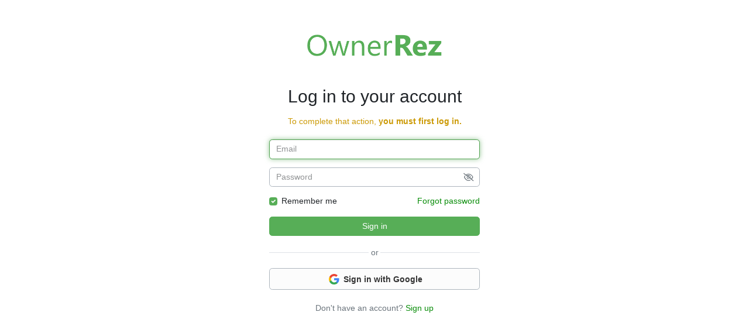

--- FILE ---
content_type: text/html; charset=utf-8
request_url: https://app.ownerrez.com/login?returnUrl=settings%2fhostedsites%2f573927978
body_size: 23164
content:



<!DOCTYPE html>
<html lang="en" class="area-none controller-home action-login">
<head>
    <meta charset="utf-8" />
    <meta http-equiv="X-UA-Compatible" content="IE=edge,chrome=1">
    <title>Log in to your account - OwnerRez</title>
    <link href="https://cdn.orez.io/sc/content/images/favicon.ico?v=c23a6165fbdbb08808dc2963eab53e47ffb1a7ed" rel="shortcut icon" type="image/x-icon" />
    <link href="https://cdn.orez.io/sc/content/images/favicon.ico?v=c23a6165fbdbb08808dc2963eab53e47ffb1a7ed" rel="icon" type="image/vnd.microsoft.icon" />
        <link rel="canonical" href="https://app.ownerrez.com/login" />
    <meta name="viewport" content="width=device-width, initial-scale=1.0, maximum-scale=1.0, interactive-widget=resizes-content">
    <meta name="robots" content="noindex, nofollow" />
            <link rel="stylesheet" href="https://cdn.orez.io/sc/content-nonversioned/bootstrap/css/bootstrap.css" />
        <link rel="stylesheet" href="https://cdn.orez.io/sc/content/css/bs5-sitebundle.min.css?v=fd51b1215a7c150d27ec6c1b323ff108dcf1b85f" />
    


    
    <style>
        select:has(option[value=""]:checked), select::placeholder
        {
            color: rgba(33, 37, 41, 0.5) !important;
        }
        /* Fixing button multiselect overflow */
        .btn-group:has(button.multiselect), .btn-group button.multiselect {
            max-width: 100%;
        }
        .btn-group button.multiselect .multiselect-selected-text {
            max-width: calc(100% - 14px);
            display: inline-block;
            vertical-align: middle;
            overflow: hidden;
            text-overflow: ellipsis;
            margin-right: 4px;
            padding-right: 2px;
        }
        .btn-group button.multiselect:after {
            vertical-align: middle; /* BS5 caret align */
        }
        /* Form check with non bs5 markup that's disabled */
        .form-check:has(.form-check-input:disabled) label{
            opacity: 0.5;
        }
        .input-group-text:has(.btn-default) {
            padding: 0;
        }
        .input-group .btn-group button.multiselect .multiselect-selected-text{
            max-width: none;
        }

        .inbox-layout .thread-content:has(#related-entity-items-wrapper.show) .overlay-contact-thread{
            opacity: 1;
            position: absolute;
            top: 0;
            bottom: 0;
            left: 0;
            right: 0;
            background: rgba(0,0,0,0.6);
            z-index: 2;
        }
        .inbox-layout .thread-content:has(#related-entity-items-wrapper.show) .expand-booking-info:before
        {
            content: "\f00d";
        }
        @media (min-width: 1200px) {
            .inbox-layout #pane-thread.info-pane-expanded .thread-content:has(#related-entity-items-wrapper.show) .overlay-contact-thread{
                display: none;
            }
        }
        @media (min-width: 1400px)
        {
            .inbox-layout .thread-type-label:has(+ .thread-icon-type .fa-brand-ownerrez-alt2):after
            {
                content: "Sandbox";
                margin-left: 4px;
            }

            .inbox-layout .thread-type-label:has(+ .thread-icon-type .fa-message-lines):after
            {
                content: "SMS";
                margin-left: 4px;
            }

            .inbox-layout .thread-type-label:has(+ .thread-icon-type .fa-envelope):after
            {
                content: "Email";
                margin-left: 4px;
            }
        }
        .griddly-hide-footer .griddly-footer:has(.griddly-page-selector)
        {
            padding: 5px;
        }

    </style>

    <link rel="apple-touch-icon" sizes="180x180" href="https://cdn.orez.io/sc/content/images/logos/apple-touch-icon.png?v=50f96e867e7640146704cde56c67de4540f92309">
    <link rel="icon" type="image/png" sizes="32x32" href="https://cdn.orez.io/sc/content/images/logos/favicon-32x32.png?v=f79903e7848b7c5d6512035c1d2406fedc011a00">
    <link rel="icon" type="image/png" sizes="16x16" href="https://cdn.orez.io/sc/content/images/logos/favicon-16x16.png?v=3d376ff9353b7ea6b0b506a3137f6ac7e00891ba">
    <link rel="mask-icon" href="https://cdn.orez.io/sc/content/images/logos/safari-pinned-tab.svg?v=d656468244adbb1bb899f8f0fe74e324dcd9ec07" color="#57ae57">
    <meta name="msapplication-TileColor" content="#ffffff">
    <meta name="msapplication-config" content="https://cdn.orez.io/sc/content/images/logos/browserconfig.xml?v=ad8b7b23e3660638ee2e74b23857ef9427fb9f70">
    <meta name="mobile-web-app-capable" content="yes">
    <meta name="apple-mobile-web-app-capable" content="yes">
    <meta name="application-name" content="OwnerRez">
    <meta name="apple-mobile-web-app-title" content="OwnerRez">
    <meta name="theme-color" content="#57ae57">
    <meta name="msapplication-navbutton-color" content="#419641">
    <meta name="apple-mobile-web-app-status-bar-style" content="black">
    <meta name="msapplication-starturl" content="/?start=home">

    
    <link rel="manifest" href="/manifest.json?v=1">

    
    <link href="https://cdn.orez.io/sc/content/images/logos/iphone5_splash.png?v=f8b1806e7a433cb86dc3c27d5e88756874da32e7" media="(device-width: 320px) and (device-height: 568px) and (-webkit-device-pixel-ratio: 2)" rel="apple-touch-startup-image" />
    <link href="https://cdn.orez.io/sc/content/images/logos/iphone6_splash.png?v=5faece79ed690bbe5150f381172f3ffe425ce8be" media="(device-width: 375px) and (device-height: 667px) and (-webkit-device-pixel-ratio: 2)" rel="apple-touch-startup-image" />
    <link href="https://cdn.orez.io/sc/content/images/logos/iphoneplus_splash.png?v=f97b5f1a9425fc87acd9692e4e484712c481f64c" media="(device-width: 621px) and (device-height: 1104px) and (-webkit-device-pixel-ratio: 3)" rel="apple-touch-startup-image" />
    <link href="https://cdn.orez.io/sc/content/images/logos/iphonex_splash.png?v=7e7be2761bdbf9c77499e7f4eb83bd044e738a49" media="(device-width: 375px) and (device-height: 812px) and (-webkit-device-pixel-ratio: 3)" rel="apple-touch-startup-image" />
    <link href="https://cdn.orez.io/sc/content/images/logos/iphonexr_splash.png?v=da17fae0e49765e177c2e901d251c43635d6ff56" media="(device-width: 414px) and (device-height: 896px) and (-webkit-device-pixel-ratio: 2)" rel="apple-touch-startup-image" />
    <link href="https://cdn.orez.io/sc/content/images/logos/iphonexsmax_splash.png?v=bf94124eeea9fd9901e6e45f6b6571bf9de87fdc" media="(device-width: 414px) and (device-height: 896px) and (-webkit-device-pixel-ratio: 3)" rel="apple-touch-startup-image" />
    <link href="https://cdn.orez.io/sc/content/images/logos/ipad_splash.png?v=6b1980e711cf59bae3647ac0647267e45b79e128" media="(device-width: 768px) and (device-height: 1024px) and (-webkit-device-pixel-ratio: 2)" rel="apple-touch-startup-image" />
    <link href="https://cdn.orez.io/sc/content/images/logos/ipadpro1_splash.png?v=b16eb9bb2687e70526a5a5e29be7469f8bc32090" media="(device-width: 834px) and (device-height: 1112px) and (-webkit-device-pixel-ratio: 2)" rel="apple-touch-startup-image" />
    <link href="https://cdn.orez.io/sc/content/images/logos/ipadpro3_splash.png?v=3a96269792d0594a2bfd88d688fd25fb30b578db" media="(device-width: 834px) and (device-height: 1194px) and (-webkit-device-pixel-ratio: 2)" rel="apple-touch-startup-image" />
    <link href="https://cdn.orez.io/sc/content/images/logos/ipadpro2_splash.png?v=e38635e47b91f97aeac9e7c787a00f7de89bd7a1" media="(device-width: 1024px) and (device-height: 1366px) and (-webkit-device-pixel-ratio: 2)" rel="apple-touch-startup-image" />

    
    



        <link rel="stylesheet" href="https://cdn.orez.io/sc/content/css/common/bootstrap-migration-overrides.css?v=11e2ae2489cd82e6a1a61733a85ba0f43192a3b2" />
</head>
<body class="--sidebar-pin auth-layout">
    <script>
        var useBs5 = true;
        var isLimitedUser = false;

        
        function resizeIFrameToContent(iframe)
        {
            if (!iframe)
                iframe = this;

            if (iframe.contentDocument || iframe.contentWindow)
            {
                var doc = iframe.contentDocument || iframe.contentWindow.document;
                // https://stackoverflow.com/a/1147768/8037
                var body = doc.body,
                    html = doc.documentElement;

                var height;

                if (html.getBoundingClientRect)
                    height = html.getBoundingClientRect().height;
                else
                    height = Math.max(body.scrollHeight, body.offsetHeight, html.clientHeight, html.scrollHeight, html.offsetHeight);

                if (window.getComputedStyle)
                {
                    var styles = window.getComputedStyle(iframe);
                    var padding = parseFloat(styles['paddingTop']) + parseFloat(styles['paddingBottom']);

                    height += padding;
                }

                iframe.style.height = height + "px";

                if (window.jQuery)
                    jQuery(document).triggerHandler("iframeresizedtocontent", iframe);
            }
        }
    </script>
    
<input name="__RequestVerificationToken" type="hidden" value="m6kVEebvpXARgS_-f0NUwVTvPNicdb3shfruAx5mgj_wHwgv6jCfpvfUqEpbxoa_b7foIldL2HdWQKY52XZmtxbv2So1" />

<div class="container-fluid container-auth">
    <div id="auth-logo" class="mt-4 hide-text"><a href="https://www.ownerrez.com">Welcome to OwnerRez!</a></div>

    <h1 class="h2 text-center my-3">Log in to your account</h1>

    
<form action="/login?returnUrl=settings%2Fhostedsites%2F573927978" class="no-focus" method="post">

    <p class="text-center text-warning mb-4">
        To complete that action, <b>you must first log in.</b>
    </p>

<div class="form-group auth-form-wrapper mb-3"><input class="form-control" data-val="true" data-val-email="The Email Address field is not a valid e-mail address." data-val-required="The Email Address field is required." id="EmailAddress" name="EmailAddress" placeholder="Email" type="text" value="" /><span class="field-validation-valid invalid-feedback" data-valmsg-for="EmailAddress" data-valmsg-replace="true"></span></div><div class="form-group auth-form-wrapper mb-3 input-action-icon"><input class="form-control" data-val="true" data-val-required="The Password field is required." id="Password" name="Password" placeholder="Password" type="password" value="" />        <i class="far fa-eye-slash text-secondary toggle-password" id="togglePassword"></i>
<span class="field-validation-valid invalid-feedback" data-valmsg-for="Password" data-valmsg-replace="true"></span></div>    <div class="auth-form-wrapper d-flex justify-content-between mb-3">
        <div class="form-check">
            <input checked="checked" class="form-check-input" data-val="true" data-val-required="The Remember me for awhile field is required." id="RememberMe" name="RememberMe" type="checkbox" value="true" /><input name="RememberMe" type="hidden" value="false" />
            <label class="form-check-label" for="RememberMe">Remember me</label>
        </div>
            <div><a href="/forgot?returnUrl=settings%2Fhostedsites%2F573927978">Forgot password</a></div>
    </div>


            <div class="auth-actions use-loading-buttons">
                <div class="auth-form-wrapper d-grid mb-3">
                    <button class="btn btn-primary btn-block btn-success" type="submit" data-loading-text="Sign in">Sign in</button>
                </div>
            </div>
</form>
    
        <div class="auth-form-wrapper d-grid mb-4">
            <p class="divider-alternative text-center text-secondary"><span class="p-1">or</span></p>
                <a href="https://accounts.google.com/o/oauth2/auth?client_id=432888458914-gpd2c7aa0ds4sbelbrcj8tugi6bqdehj.apps.googleusercontent.com&amp;response_type=code&amp;scope=https://www.googleapis.com/auth/userinfo.profile+https://www.googleapis.com/auth/userinfo.email&amp;redirect_uri=https://app.ownerrez.com/oauth/googlelogin&amp;state={&quot;returnUrl&quot;:&quot;settings/hostedsites/573927978&quot;}" class="google-link btn btn-default">
        <svg width="24" height="24" viewBox="0 0 24 24" fill="none" class="l"><g fill-rule="evenodd" clip-rule="evenodd"><path d="M20.64 12.2c0-.63-.06-1.25-.16-1.84H12v3.49h4.84a4.14 4.14 0 0 1-1.8 2.71v2.26h2.92a8.78 8.78 0 0 0 2.68-6.61z" fill="#4285F4"></path><path d="M12 21a8.6 8.6 0 0 0 5.96-2.18l-2.91-2.26a5.41 5.41 0 0 1-8.09-2.85h-3v2.33A9 9 0 0 0 12 21z" fill="#34A853"></path><path d="M6.96 13.71a5.41 5.41 0 0 1 0-3.42V7.96h-3a9 9 0 0 0 0 8.08l3-2.33z" fill="#FBBC05"></path><path d="M12 6.58c1.32 0 2.5.45 3.44 1.35l2.58-2.58A9 9 0 0 0 3.96 7.96l3 2.33A5.36 5.36 0 0 1 12 6.6z" fill="#EA4335"></path></g></svg>
        <strong class="align-middle">Sign in with Google</strong>
    </a>

        </div>
            <p class="text-center text-secondary">Don't have an account? <a href="/join?returnUrl=settings%2Fhostedsites%2F573927978">Sign up</a></p>

</div>



    
    


<script>


    window.dayjsLocale = {
        name: 'en',
        culture: "en-US",
        months: "January_February_March_April_May_June_July_August_September_October_November_December".split("_"),
        monthsShort: "Jan_Feb_Mar_Apr_May_Jun_Jul_Aug_Sep_Oct_Nov_Dec".split("_"),
        weekdays: "Sunday_Monday_Tuesday_Wednesday_Thursday_Friday_Saturday".split("_"),
        weekdaysShort: "Sun_Mon_Tue_Wed_Thu_Fri_Sat".split("_").map(x => x.substring(0, 2)),
        weekdaysMin: "Su_Mo_Tu_We_Th_Fr_Sa".split("_").map(x => x.substring(0, 2)),
        weekStart: 0,
        format: "MMM D, YYYY",
        datePickerFormat: "M d, yyyy"
    };

    window.locale = {
        culture: "en-US",
        isoCurrency: "USD",
        currencyDecimalDigits: "2"
    };

    // TODO: do we need these?
    //    formats: {
    //        LT: 'H:mm',
    //        LTS: 'H:mm:ss',
    //        L: 'DD/MM/YYYY',
    //        LL: 'D [de] MMMM [de] YYYY',
    //        LLL: 'D [de] MMMM [de] YYYY H:mm',
    //        LLLL: 'dddd, D [de] MMMM [de] YYYY H:mm'
    //    },
    //    relativeTime: {
    //        future: 'en %s',
    //        past: 'hace %s',
    //        s: 'unos segundos',
    //        m: 'un minuto',
    //        mm: '%d minutos',
    //        h: 'una hora',
    //        hh: '%d horas',
    //        d: 'un dÃ­a',
    //        dd: '%d dÃ­as',
    //        M: 'un mes',
    //        MM: '%d meses',
    //        y: 'un aÃ±o',
    //        yy: '%d aÃ±os'
    //    },
    //    ordinal: n => `${n}Âº`
    //}
</script>
    <!-- site-wide javascript libraries -->
    <script async src="//www.googletagmanager.com/gtag/js?id=G-X6CJLC5WSP"></script>

<script>
window.dataLayer = window.dataLayer || [];
function gtag(){dataLayer.push(arguments);}
gtag('set', 'linker', { 'accept_incoming': true });
gtag('js', new Date());
gtag('config', 'G-X6CJLC5WSP', { 'cookie_flags': 'SameSite=None;Secure', 'send_page_view': true });
</script>

    <script>
        var BaseUrl = "";
        var FullUrl = "https://app.ownerrez.com/login?returnUrl=settings%2fhostedsites%2f573927978";
        var ContentUrl = function (value) { return "https://cdn.orez.io/sc/content/{0}".replace("{0}", value) };
        var BookingFormsUrl = "https://booking.ownerrez.com";
        var ContentNonversionedUrl = "https://cdn.orez.io/sc/content-nonversioned/";
        var SingleFilterMinItems = 15;

        if ('serviceWorker' in navigator)
        {
            window.addEventListener('load', () =>
            {
                navigator.serviceWorker.register('/content/escript/common/sw.mjs?v=4838d99dbc0e79cf8db6636d2213fb001d964b43', { scope: '/', type: 'module' });
            });
        }
    </script>
    <script src="https://ajax.googleapis.com/ajax/libs/jquery/1.10.2/jquery.min.js"></script>
        <script src="https://cdn.orez.io/sc/content-nonversioned/bootstrap/js/bootstrap.bundle.js"></script>
            <script src="https://cdn.orez.io/sc/content/jscript/bs5-sitebundle.js?v=d38e998ab726ffba839d37dd88b6f1872c4c5a29"></script>
            <script>
            $(function ()
            {
                const tooltipTriggerList = document.querySelectorAll('[data-bs-toggle="tooltip"][data-bs-title]:not([data-bs-title=""])');
                let tooltipsFailed = false;
                const tooltipList = [...tooltipTriggerList].map(tooltipTriggerEl => {
                    try {
                        return new bootstrap.Tooltip(tooltipTriggerEl)
                    } catch(err) {
                        console.error("Failed to create tooltip", tooltipTriggerEl, err);
                        tooltipsFailed = true;
                    }
                });

                if (tooltipsFailed)
                {
                }
            });
        </script>
    <!--[if IE 8]> <script type="text/javascript"> $.ajaxSetup( { xhr: function() { if (ActiveXObject) { try { return new ActiveXObject("Microsoft.XMLHTTP"); } catch(e) {} } else { return new XMLHttpRequest(); } } }); </script> <![endif]-->
    

    
    

        <script>
            
                $(function ()
                {
                    $("#EmailAddress, #TotpAuthenticationCode").focus();
                });
            

            
            $("#switch-email-mode").click(function ()
            {
                $(".code-container").show();
                $(".code-not-expired").remove();
                $(".app-instructions").remove();

                $("#send-verification").addClass("btn-primary");
                $("#send-verification").removeClass("btn-link");

                $(".validation-summary-errors, .auth-actions").hide();

                $("#SendEmailVerificationCode").val("True");
                $($("#send-verification")).showWorking($("#send-verification"));

                var form = $("#send-verification").closest("form");

                form.append('<input type="hidden" name="IsResendVerificationCode" value="True" /> ');
                form.submit(); // why doesn't clicking the button submit?!?!?

            });
            



        $(function () {
            const togglePassword = document.querySelector('#togglePassword');
            if (!togglePassword)
                return;

            const password = document.querySelector('#Password');
            togglePassword.addEventListener('click', () => {
                // Toggle the type attribute using
                // getAttribure() method
                const type = password
                    .getAttribute('type') === 'password' ?
                    'text' : 'password';
                password.setAttribute('type', type);
            });

            $(".toggle-password").click(function () {
                if ($(this).hasClass("fa-eye-slash")) {
                    $(this).removeClass("fa-eye-slash");
                    $(this).addClass("fa-eye");
                } else {
                    $(this).removeClass("fa-eye");
                    $(this).addClass("fa-eye-slash");
                }
            });
        });
    </script>



<noscript>
    <div class="no-script-mask">
        <div class="container">
            <h1 class="page-header" style="text-align:center">You have scripting disabled. Please allow it for this site.</h1>

            <div class="hints">
                <h3>What is this?</h3>
                <p>Your browser is restricting scripting (also called "JavaScript"). There is a popular add-on for Firefox,
                    called NoScript, which may be causing this problem.</p>
                <h3>How do I enable scripting?</h3>
                <p>If you're using the NoScript add-on with Firefox, please tell it to trust all the scripts running on our site.
                    Otherwise, you'll need to use the Options or Preferences menu on your browser to find where scripting is disabled
                    and re-enable it. If you can't figure out how to do that, please
                    <a href="https://www.ownerrez.com/contact/us">contact us directly</a> so we can help.</p>
                <h3>Are there any security risks?</h3>
                <p>No, absolutely not. We thoroughly test all of our code against many different security risks. We only
                    use JavaScript in safe, web-standard ways.</p>
                <h3>This is outrageous!</h3>
                <p>It is definitely not our intention to irritate you or waste your time. However, supporting no-script browsers
                    would mean stripping out dozens, if not hundreds, of useful features from the program, and it would significantly
                    impact our development time. If you want to talk about it more, please
                    <a href="https://www.ownerrez.com/contact/us">contact us directly</a> so we can explore the
                    situation together.</p>
            </div>
        </div>
    </div>
</noscript>
<div class="no-script-mask" id="clickJackMessage" style="display:none">
    <div class="container">
        <a href="https://app.ownerrez.com/" target="_top"><img src="https://cdn.orez.io/sc/content/images/logo-colored-lg.png?v=2da30e2d09b88f5d114cfb9b6799c346ba473833" style="width:380px;margin-bottom:2em;display:block;margin:0 auto;"></a>

        <h1 class="page-header">This site cannot be iframed. Please navigate your browser directly to <a href="https://app.ownerrez.com/" target="_top">https://app.ownerrez.com/</a> to access OwnerRez</h1>

        <div class="hints">
            <h3>What is this?</h3>
            <p>Another site has tried to run OwnerRez inside it. This might be benign, or could be a part of an security attack called Clickjacking.
                To make sure you're safe, go directly to our site -- you should see https://app.ownerrez.com/ in the address bar.
            </p>
            <h3>This is outrageous!</h3>
            <p>It is definitely not our intention to irritate you or waste your time. We want to ensure maximum security for
                all of our users. &nbsp;If you want to talk about it more, please
                <a href="https://www.ownerrez.com/contact/us">contact us directly</a> so we can explore the
                situation together.</p>
        </div>
    </div>
</div>
<script>
    if (typeof isFramed != 'undefined' && isFramed)
    {
        document.body.innerHTML = document.getElementById("clickJackMessage").outerHTML;
        document.getElementById("clickJackMessage").style.display = "block";

        var antiClickjack = document.getElementById("antiClickjack");

        antiClickjack.parentNode.removeChild(antiClickjack);
    }
</script>            <script>
            $(function ()
            {
                setTimeout(function () { $(".mp-min-max").click(); }, 500);
            });
        </script>
        <script>
        $(function () {
          $('.adminbar-tooltip').tooltip()
        })
    </script>
</body>
</html>


--- FILE ---
content_type: text/css
request_url: https://cdn.orez.io/sc/content/css/bs5-sitebundle.min.css?v=fd51b1215a7c150d27ec6c1b323ff108dcf1b85f
body_size: 87862
content:
.iti{position:relative;display:inline-block}.iti *{box-sizing:border-box}.iti__hide{display:none}.iti__v-hide{visibility:hidden}.iti input,.iti input[type=tel],.iti input[type=text]{position:relative;z-index:0;margin-top:0!important;margin-bottom:0!important;padding-right:36px;margin-right:0}.iti__flag-container{position:absolute;top:0;bottom:0;right:0;padding:1px}.iti__selected-flag{z-index:1;position:relative;display:flex;align-items:center;height:100%;padding:0 6px 0 8px}.iti__arrow{margin-left:6px;width:0;height:0;border-left:3px solid transparent;border-right:3px solid transparent;border-top:4px solid #555}[dir=rtl] .iti__arrow{margin-right:6px;margin-left:0}.iti__arrow--up{border-top:none;border-bottom:4px solid #555}.iti__country-list{position:absolute;z-index:2;list-style:none;padding:0;margin:0 0 0 -1px;box-shadow:1px 1px 4px rgba(0,0,0,.2);background-color:#fff;border:1px solid #ccc;white-space:nowrap;max-height:200px;overflow-y:scroll;-webkit-overflow-scrolling:touch}.iti__country-list--dropup{bottom:100%;margin-bottom:-1px}@media(max-width:500px){.iti__country-list{white-space:normal}}.iti__flag-box{display:inline-block;width:20px}.iti__divider{padding-bottom:5px;margin-bottom:5px;border-bottom:1px solid #ccc}.iti__country{display:flex;align-items:center;padding:5px 10px;outline:0}.iti__dial-code{color:#999}.iti__country.iti__highlight{background-color:rgba(0,0,0,.05)}.iti__country-name,.iti__flag-box{margin-right:6px}[dir=rtl] .iti__country-name,[dir=rtl] .iti__flag-box{margin-right:0;margin-left:6px}.iti--allow-dropdown input,.iti--allow-dropdown input[type=tel],.iti--allow-dropdown input[type=text],.iti--separate-dial-code input,.iti--separate-dial-code input[type=tel],.iti--separate-dial-code input[type=text]{padding-right:6px;padding-left:52px;margin-left:0}[dir=rtl] .iti--allow-dropdown input,[dir=rtl] .iti--allow-dropdown input[type=tel],[dir=rtl] .iti--allow-dropdown input[type=text],[dir=rtl] .iti--separate-dial-code input,[dir=rtl] .iti--separate-dial-code input[type=tel],[dir=rtl] .iti--separate-dial-code input[type=text]{padding-right:52px;padding-left:6px;margin-right:0}.iti--allow-dropdown .iti__flag-container,.iti--separate-dial-code .iti__flag-container{right:auto;left:0}[dir=rtl] .iti--allow-dropdown .iti__flag-container,[dir=rtl] .iti--separate-dial-code .iti__flag-container{right:0;left:auto}.iti--allow-dropdown .iti__flag-container:hover{cursor:pointer}.iti--allow-dropdown .iti__flag-container:hover .iti__selected-flag{background-color:rgba(0,0,0,.05)}.iti--allow-dropdown input[disabled]+.iti__flag-container:hover,.iti--allow-dropdown input[readonly]+.iti__flag-container:hover{cursor:default}.iti--allow-dropdown input[disabled]+.iti__flag-container:hover .iti__selected-flag,.iti--allow-dropdown input[readonly]+.iti__flag-container:hover .iti__selected-flag{background-color:transparent}.iti--separate-dial-code .iti__selected-flag{background-color:rgba(0,0,0,.05)}.iti--separate-dial-code.iti--show-flags .iti__selected-dial-code{margin-left:6px}.iti--container{position:absolute;top:-1000px;left:-1000px;z-index:1060;padding:1px}.iti--container:hover{cursor:pointer}.iti-mobile .iti--container{top:30px;bottom:30px;left:30px;right:30px;position:fixed}.iti-mobile .iti__country-list{max-height:100%;width:100%}.iti-mobile .iti__country{padding:10px 10px;line-height:1.5em}.iti__flag{width:20px}.iti__flag.iti__be{width:18px}.iti__flag.iti__ch{width:15px}.iti__flag.iti__mc{width:19px}.iti__flag.iti__ne{width:18px}.iti__flag.iti__np{width:13px}.iti__flag.iti__va{width:15px}@media(-webkit-min-device-pixel-ratio:2),(min-resolution:192dpi){.iti__flag{background-size:5652px 15px}}.iti__flag.iti__ac{height:10px;background-position:0 0}.iti__flag.iti__ad{height:14px;background-position:-22px 0}.iti__flag.iti__ae{height:10px;background-position:-44px 0}.iti__flag.iti__af{height:14px;background-position:-66px 0}.iti__flag.iti__ag{height:14px;background-position:-88px 0}.iti__flag.iti__ai{height:10px;background-position:-110px 0}.iti__flag.iti__al{height:15px;background-position:-132px 0}.iti__flag.iti__am{height:10px;background-position:-154px 0}.iti__flag.iti__ao{height:14px;background-position:-176px 0}.iti__flag.iti__aq{height:14px;background-position:-198px 0}.iti__flag.iti__ar{height:13px;background-position:-220px 0}.iti__flag.iti__as{height:10px;background-position:-242px 0}.iti__flag.iti__at{height:14px;background-position:-264px 0}.iti__flag.iti__au{height:10px;background-position:-286px 0}.iti__flag.iti__aw{height:14px;background-position:-308px 0}.iti__flag.iti__ax{height:13px;background-position:-330px 0}.iti__flag.iti__az{height:10px;background-position:-352px 0}.iti__flag.iti__ba{height:10px;background-position:-374px 0}.iti__flag.iti__bb{height:14px;background-position:-396px 0}.iti__flag.iti__bd{height:12px;background-position:-418px 0}.iti__flag.iti__be{height:15px;background-position:-440px 0}.iti__flag.iti__bf{height:14px;background-position:-460px 0}.iti__flag.iti__bg{height:12px;background-position:-482px 0}.iti__flag.iti__bh{height:12px;background-position:-504px 0}.iti__flag.iti__bi{height:12px;background-position:-526px 0}.iti__flag.iti__bj{height:14px;background-position:-548px 0}.iti__flag.iti__bl{height:14px;background-position:-570px 0}.iti__flag.iti__bm{height:10px;background-position:-592px 0}.iti__flag.iti__bn{height:10px;background-position:-614px 0}.iti__flag.iti__bo{height:14px;background-position:-636px 0}.iti__flag.iti__bq{height:14px;background-position:-658px 0}.iti__flag.iti__br{height:14px;background-position:-680px 0}.iti__flag.iti__bs{height:10px;background-position:-702px 0}.iti__flag.iti__bt{height:14px;background-position:-724px 0}.iti__flag.iti__bv{height:15px;background-position:-746px 0}.iti__flag.iti__bw{height:14px;background-position:-768px 0}.iti__flag.iti__by{height:10px;background-position:-790px 0}.iti__flag.iti__bz{height:14px;background-position:-812px 0}.iti__flag.iti__ca{height:10px;background-position:-834px 0}.iti__flag.iti__cc{height:10px;background-position:-856px 0}.iti__flag.iti__cd{height:15px;background-position:-878px 0}.iti__flag.iti__cf{height:14px;background-position:-900px 0}.iti__flag.iti__cg{height:14px;background-position:-922px 0}.iti__flag.iti__ch{height:15px;background-position:-944px 0}.iti__flag.iti__ci{height:14px;background-position:-961px 0}.iti__flag.iti__ck{height:10px;background-position:-983px 0}.iti__flag.iti__cl{height:14px;background-position:-1005px 0}.iti__flag.iti__cm{height:14px;background-position:-1027px 0}.iti__flag.iti__cn{height:14px;background-position:-1049px 0}.iti__flag.iti__co{height:14px;background-position:-1071px 0}.iti__flag.iti__cp{height:14px;background-position:-1093px 0}.iti__flag.iti__cr{height:12px;background-position:-1115px 0}.iti__flag.iti__cu{height:10px;background-position:-1137px 0}.iti__flag.iti__cv{height:12px;background-position:-1159px 0}.iti__flag.iti__cw{height:14px;background-position:-1181px 0}.iti__flag.iti__cx{height:10px;background-position:-1203px 0}.iti__flag.iti__cy{height:14px;background-position:-1225px 0}.iti__flag.iti__cz{height:14px;background-position:-1247px 0}.iti__flag.iti__de{height:12px;background-position:-1269px 0}.iti__flag.iti__dg{height:10px;background-position:-1291px 0}.iti__flag.iti__dj{height:14px;background-position:-1313px 0}.iti__flag.iti__dk{height:15px;background-position:-1335px 0}.iti__flag.iti__dm{height:10px;background-position:-1357px 0}.iti__flag.iti__do{height:14px;background-position:-1379px 0}.iti__flag.iti__dz{height:14px;background-position:-1401px 0}.iti__flag.iti__ea{height:14px;background-position:-1423px 0}.iti__flag.iti__ec{height:14px;background-position:-1445px 0}.iti__flag.iti__ee{height:13px;background-position:-1467px 0}.iti__flag.iti__eg{height:14px;background-position:-1489px 0}.iti__flag.iti__eh{height:10px;background-position:-1511px 0}.iti__flag.iti__er{height:10px;background-position:-1533px 0}.iti__flag.iti__es{height:14px;background-position:-1555px 0}.iti__flag.iti__et{height:10px;background-position:-1577px 0}.iti__flag.iti__eu{height:14px;background-position:-1599px 0}.iti__flag.iti__fi{height:12px;background-position:-1621px 0}.iti__flag.iti__fj{height:10px;background-position:-1643px 0}.iti__flag.iti__fk{height:10px;background-position:-1665px 0}.iti__flag.iti__fm{height:11px;background-position:-1687px 0}.iti__flag.iti__fo{height:15px;background-position:-1709px 0}.iti__flag.iti__fr{height:14px;background-position:-1731px 0}.iti__flag.iti__ga{height:15px;background-position:-1753px 0}.iti__flag.iti__gb{height:10px;background-position:-1775px 0}.iti__flag.iti__gd{height:12px;background-position:-1797px 0}.iti__flag.iti__ge{height:14px;background-position:-1819px 0}.iti__flag.iti__gf{height:14px;background-position:-1841px 0}.iti__flag.iti__gg{height:14px;background-position:-1863px 0}.iti__flag.iti__gh{height:14px;background-position:-1885px 0}.iti__flag.iti__gi{height:10px;background-position:-1907px 0}.iti__flag.iti__gl{height:14px;background-position:-1929px 0}.iti__flag.iti__gm{height:14px;background-position:-1951px 0}.iti__flag.iti__gn{height:14px;background-position:-1973px 0}.iti__flag.iti__gp{height:14px;background-position:-1995px 0}.iti__flag.iti__gq{height:14px;background-position:-2017px 0}.iti__flag.iti__gr{height:14px;background-position:-2039px 0}.iti__flag.iti__gs{height:10px;background-position:-2061px 0}.iti__flag.iti__gt{height:13px;background-position:-2083px 0}.iti__flag.iti__gu{height:11px;background-position:-2105px 0}.iti__flag.iti__gw{height:10px;background-position:-2127px 0}.iti__flag.iti__gy{height:12px;background-position:-2149px 0}.iti__flag.iti__hk{height:14px;background-position:-2171px 0}.iti__flag.iti__hm{height:10px;background-position:-2193px 0}.iti__flag.iti__hn{height:10px;background-position:-2215px 0}.iti__flag.iti__hr{height:10px;background-position:-2237px 0}.iti__flag.iti__ht{height:12px;background-position:-2259px 0}.iti__flag.iti__hu{height:10px;background-position:-2281px 0}.iti__flag.iti__ic{height:14px;background-position:-2303px 0}.iti__flag.iti__id{height:14px;background-position:-2325px 0}.iti__flag.iti__ie{height:10px;background-position:-2347px 0}.iti__flag.iti__il{height:15px;background-position:-2369px 0}.iti__flag.iti__im{height:10px;background-position:-2391px 0}.iti__flag.iti__in{height:14px;background-position:-2413px 0}.iti__flag.iti__io{height:10px;background-position:-2435px 0}.iti__flag.iti__iq{height:14px;background-position:-2457px 0}.iti__flag.iti__ir{height:12px;background-position:-2479px 0}.iti__flag.iti__is{height:15px;background-position:-2501px 0}.iti__flag.iti__it{height:14px;background-position:-2523px 0}.iti__flag.iti__je{height:12px;background-position:-2545px 0}.iti__flag.iti__jm{height:10px;background-position:-2567px 0}.iti__flag.iti__jo{height:10px;background-position:-2589px 0}.iti__flag.iti__jp{height:14px;background-position:-2611px 0}.iti__flag.iti__ke{height:14px;background-position:-2633px 0}.iti__flag.iti__kg{height:12px;background-position:-2655px 0}.iti__flag.iti__kh{height:13px;background-position:-2677px 0}.iti__flag.iti__ki{height:10px;background-position:-2699px 0}.iti__flag.iti__km{height:12px;background-position:-2721px 0}.iti__flag.iti__kn{height:14px;background-position:-2743px 0}.iti__flag.iti__kp{height:10px;background-position:-2765px 0}.iti__flag.iti__kr{height:14px;background-position:-2787px 0}.iti__flag.iti__kw{height:10px;background-position:-2809px 0}.iti__flag.iti__ky{height:10px;background-position:-2831px 0}.iti__flag.iti__kz{height:10px;background-position:-2853px 0}.iti__flag.iti__la{height:14px;background-position:-2875px 0}.iti__flag.iti__lb{height:14px;background-position:-2897px 0}.iti__flag.iti__lc{height:10px;background-position:-2919px 0}.iti__flag.iti__li{height:12px;background-position:-2941px 0}.iti__flag.iti__lk{height:10px;background-position:-2963px 0}.iti__flag.iti__lr{height:11px;background-position:-2985px 0}.iti__flag.iti__ls{height:14px;background-position:-3007px 0}.iti__flag.iti__lt{height:12px;background-position:-3029px 0}.iti__flag.iti__lu{height:12px;background-position:-3051px 0}.iti__flag.iti__lv{height:10px;background-position:-3073px 0}.iti__flag.iti__ly{height:10px;background-position:-3095px 0}.iti__flag.iti__ma{height:14px;background-position:-3117px 0}.iti__flag.iti__mc{height:15px;background-position:-3139px 0}.iti__flag.iti__md{height:10px;background-position:-3160px 0}.iti__flag.iti__me{height:10px;background-position:-3182px 0}.iti__flag.iti__mf{height:14px;background-position:-3204px 0}.iti__flag.iti__mg{height:14px;background-position:-3226px 0}.iti__flag.iti__mh{height:11px;background-position:-3248px 0}.iti__flag.iti__mk{height:10px;background-position:-3270px 0}.iti__flag.iti__ml{height:14px;background-position:-3292px 0}.iti__flag.iti__mm{height:14px;background-position:-3314px 0}.iti__flag.iti__mn{height:10px;background-position:-3336px 0}.iti__flag.iti__mo{height:14px;background-position:-3358px 0}.iti__flag.iti__mp{height:10px;background-position:-3380px 0}.iti__flag.iti__mq{height:14px;background-position:-3402px 0}.iti__flag.iti__mr{height:14px;background-position:-3424px 0}.iti__flag.iti__ms{height:10px;background-position:-3446px 0}.iti__flag.iti__mt{height:14px;background-position:-3468px 0}.iti__flag.iti__mu{height:14px;background-position:-3490px 0}.iti__flag.iti__mv{height:14px;background-position:-3512px 0}.iti__flag.iti__mw{height:14px;background-position:-3534px 0}.iti__flag.iti__mx{height:12px;background-position:-3556px 0}.iti__flag.iti__my{height:10px;background-position:-3578px 0}.iti__flag.iti__mz{height:14px;background-position:-3600px 0}.iti__flag.iti__na{height:14px;background-position:-3622px 0}.iti__flag.iti__nc{height:10px;background-position:-3644px 0}.iti__flag.iti__ne{height:15px;background-position:-3666px 0}.iti__flag.iti__nf{height:10px;background-position:-3686px 0}.iti__flag.iti__ng{height:10px;background-position:-3708px 0}.iti__flag.iti__ni{height:12px;background-position:-3730px 0}.iti__flag.iti__nl{height:14px;background-position:-3752px 0}.iti__flag.iti__no{height:15px;background-position:-3774px 0}.iti__flag.iti__np{height:15px;background-position:-3796px 0}.iti__flag.iti__nr{height:10px;background-position:-3811px 0}.iti__flag.iti__nu{height:10px;background-position:-3833px 0}.iti__flag.iti__nz{height:10px;background-position:-3855px 0}.iti__flag.iti__om{height:10px;background-position:-3877px 0}.iti__flag.iti__pa{height:14px;background-position:-3899px 0}.iti__flag.iti__pe{height:14px;background-position:-3921px 0}.iti__flag.iti__pf{height:14px;background-position:-3943px 0}.iti__flag.iti__pg{height:15px;background-position:-3965px 0}.iti__flag.iti__ph{height:10px;background-position:-3987px 0}.iti__flag.iti__pk{height:14px;background-position:-4009px 0}.iti__flag.iti__pl{height:13px;background-position:-4031px 0}.iti__flag.iti__pm{height:14px;background-position:-4053px 0}.iti__flag.iti__pn{height:10px;background-position:-4075px 0}.iti__flag.iti__pr{height:14px;background-position:-4097px 0}.iti__flag.iti__ps{height:10px;background-position:-4119px 0}.iti__flag.iti__pt{height:14px;background-position:-4141px 0}.iti__flag.iti__pw{height:13px;background-position:-4163px 0}.iti__flag.iti__py{height:11px;background-position:-4185px 0}.iti__flag.iti__qa{height:8px;background-position:-4207px 0}.iti__flag.iti__re{height:14px;background-position:-4229px 0}.iti__flag.iti__ro{height:14px;background-position:-4251px 0}.iti__flag.iti__rs{height:14px;background-position:-4273px 0}.iti__flag.iti__ru{height:14px;background-position:-4295px 0}.iti__flag.iti__rw{height:14px;background-position:-4317px 0}.iti__flag.iti__sa{height:14px;background-position:-4339px 0}.iti__flag.iti__sb{height:10px;background-position:-4361px 0}.iti__flag.iti__sc{height:10px;background-position:-4383px 0}.iti__flag.iti__sd{height:10px;background-position:-4405px 0}.iti__flag.iti__se{height:13px;background-position:-4427px 0}.iti__flag.iti__sg{height:14px;background-position:-4449px 0}.iti__flag.iti__sh{height:10px;background-position:-4471px 0}.iti__flag.iti__si{height:10px;background-position:-4493px 0}.iti__flag.iti__sj{height:15px;background-position:-4515px 0}.iti__flag.iti__sk{height:14px;background-position:-4537px 0}.iti__flag.iti__sl{height:14px;background-position:-4559px 0}.iti__flag.iti__sm{height:15px;background-position:-4581px 0}.iti__flag.iti__sn{height:14px;background-position:-4603px 0}.iti__flag.iti__so{height:14px;background-position:-4625px 0}.iti__flag.iti__sr{height:14px;background-position:-4647px 0}.iti__flag.iti__ss{height:10px;background-position:-4669px 0}.iti__flag.iti__st{height:10px;background-position:-4691px 0}.iti__flag.iti__sv{height:12px;background-position:-4713px 0}.iti__flag.iti__sx{height:14px;background-position:-4735px 0}.iti__flag.iti__sy{height:14px;background-position:-4757px 0}.iti__flag.iti__sz{height:14px;background-position:-4779px 0}.iti__flag.iti__ta{height:10px;background-position:-4801px 0}.iti__flag.iti__tc{height:10px;background-position:-4823px 0}.iti__flag.iti__td{height:14px;background-position:-4845px 0}.iti__flag.iti__tf{height:14px;background-position:-4867px 0}.iti__flag.iti__tg{height:13px;background-position:-4889px 0}.iti__flag.iti__th{height:14px;background-position:-4911px 0}.iti__flag.iti__tj{height:10px;background-position:-4933px 0}.iti__flag.iti__tk{height:10px;background-position:-4955px 0}.iti__flag.iti__tl{height:10px;background-position:-4977px 0}.iti__flag.iti__tm{height:14px;background-position:-4999px 0}.iti__flag.iti__tn{height:14px;background-position:-5021px 0}.iti__flag.iti__to{height:10px;background-position:-5043px 0}.iti__flag.iti__tr{height:14px;background-position:-5065px 0}.iti__flag.iti__tt{height:12px;background-position:-5087px 0}.iti__flag.iti__tv{height:10px;background-position:-5109px 0}.iti__flag.iti__tw{height:14px;background-position:-5131px 0}.iti__flag.iti__tz{height:14px;background-position:-5153px 0}.iti__flag.iti__ua{height:14px;background-position:-5175px 0}.iti__flag.iti__ug{height:14px;background-position:-5197px 0}.iti__flag.iti__um{height:11px;background-position:-5219px 0}.iti__flag.iti__un{height:14px;background-position:-5241px 0}.iti__flag.iti__us{height:11px;background-position:-5263px 0}.iti__flag.iti__uy{height:14px;background-position:-5285px 0}.iti__flag.iti__uz{height:10px;background-position:-5307px 0}.iti__flag.iti__va{height:15px;background-position:-5329px 0}.iti__flag.iti__vc{height:14px;background-position:-5346px 0}.iti__flag.iti__ve{height:14px;background-position:-5368px 0}.iti__flag.iti__vg{height:10px;background-position:-5390px 0}.iti__flag.iti__vi{height:14px;background-position:-5412px 0}.iti__flag.iti__vn{height:14px;background-position:-5434px 0}.iti__flag.iti__vu{height:12px;background-position:-5456px 0}.iti__flag.iti__wf{height:14px;background-position:-5478px 0}.iti__flag.iti__ws{height:10px;background-position:-5500px 0}.iti__flag.iti__xk{height:15px;background-position:-5522px 0}.iti__flag.iti__ye{height:14px;background-position:-5544px 0}.iti__flag.iti__yt{height:14px;background-position:-5566px 0}.iti__flag.iti__za{height:14px;background-position:-5588px 0}.iti__flag.iti__zm{height:14px;background-position:-5610px 0}.iti__flag.iti__zw{height:10px;background-position:-5632px 0}.iti__flag{height:15px;box-shadow:0 0 1px 0 #888;background-image:url(../../content-nonversioned/intl-tel-input-18.1.4/img/flags.png);background-repeat:no-repeat;background-color:#dbdbdb;background-position:20px 0}@media(-webkit-min-device-pixel-ratio:2),(min-resolution:192dpi){.iti__flag{background-image:url(../../content-nonversioned/intl-tel-input-18.1.4/img/flags@2x.png)}}.iti__flag.iti__np{background-color:transparent}.multiselect-container{position:absolute;list-style-type:none;margin:0;padding:0}.multiselect-container .input-group{margin:5px}.multiselect-container>li{padding:0}.multiselect-container>li>a.multiselect-all label{font-weight:700}.multiselect-container>li.multiselect-group label{margin:0;padding:3px 20px 3px 20px;height:100%;font-weight:700}.multiselect-container>li.multiselect-group-clickable label{cursor:pointer}.multiselect-container>li>a{padding:0}.multiselect-container>li>a>label{margin:0;height:100%;cursor:pointer;font-weight:400;padding:3px 20px 3px 40px}.multiselect-container>li>a>label.radio,.multiselect-container>li>a>label.checkbox{margin:0}.multiselect-container>li>a>label>input[type=checkbox]{margin-bottom:5px}.btn-group>.btn-group:nth-child(2)>.multiselect.btn{border-top-left-radius:4px;border-bottom-left-radius:4px}.form-inline .multiselect-container label.checkbox,.form-inline .multiselect-container label.radio{padding:3px 20px 3px 40px}.form-inline .multiselect-container li a label.checkbox input[type=checkbox],.form-inline .multiselect-container li a label.radio input[type=radio]{margin-left:-20px;margin-right:0}
/*!
 * Datepicker for Bootstrap v1.6.4 (https://github.com/eternicode/bootstrap-datepicker)
 *
 * Copyright 2012 Stefan Petre
 * Improvements by Andrew Rowls
 * Licensed under the Apache License v2.0 (http://www.apache.org/licenses/LICENSE-2.0)
 */
.datepicker{padding:4px;-webkit-border-radius:4px;-moz-border-radius:4px;border-radius:4px;direction:ltr}.datepicker-inline{width:220px}.datepicker.datepicker-rtl{direction:rtl}.datepicker.datepicker-rtl table tr td span{float:right}.datepicker-dropdown{top:0;left:0}.datepicker-dropdown:before{content:'';display:inline-block;border-left:7px solid transparent;border-right:7px solid transparent;border-bottom:7px solid #999;border-top:0;border-bottom-color:rgba(0,0,0,.2);position:absolute}.datepicker-dropdown:after{content:'';display:inline-block;border-left:6px solid transparent;border-right:6px solid transparent;border-bottom:6px solid #fff;border-top:0;position:absolute}.datepicker-dropdown.datepicker-orient-left:before{left:6px}.datepicker-dropdown.datepicker-orient-left:after{left:7px}.datepicker-dropdown.datepicker-orient-right:before{right:6px}.datepicker-dropdown.datepicker-orient-right:after{right:7px}.datepicker-dropdown.datepicker-orient-bottom:before{top:-7px}.datepicker-dropdown.datepicker-orient-bottom:after{top:-6px}.datepicker-dropdown.datepicker-orient-top:before{bottom:-7px;border-bottom:0;border-top:7px solid #999}.datepicker-dropdown.datepicker-orient-top:after{bottom:-6px;border-bottom:0;border-top:6px solid #fff}.datepicker table{margin:0;-webkit-touch-callout:none;-webkit-user-select:none;-khtml-user-select:none;-moz-user-select:none;-ms-user-select:none;user-select:none}.datepicker td,.datepicker th{text-align:center;width:20px;height:20px;-webkit-border-radius:4px;-moz-border-radius:4px;border-radius:4px;border:none}.table-striped .datepicker table tr td,.table-striped .datepicker table tr th{background-color:transparent}.datepicker table tr td.day:hover,.datepicker table tr td.day.focused{background:#eee;cursor:pointer}.datepicker table tr td.old,.datepicker table tr td.new{color:#999}.datepicker table tr td.disabled,.datepicker table tr td.disabled:hover{background:none;color:#999;cursor:default}.datepicker table tr td.highlighted{background:#d9edf7;border-radius:0}.datepicker table tr .today,.datepicker table tr .today:hover,.datepicker table tr .today.disabled,.datepicker table tr .today.disabled:hover{background-color:#fde19a;background-image:-moz-linear-gradient(to bottom,#fdd49a,#fdf59a);background-image:-ms-linear-gradient(to bottom,#fdd49a,#fdf59a);background-image:-webkit-gradient(linear,0 0,0 100%,from(#fdd49a),to(#fdf59a));background-image:-webkit-linear-gradient(to bottom,#fdd49a,#fdf59a);background-image:-o-linear-gradient(to bottom,#fdd49a,#fdf59a);background-image:linear-gradient(to bottom,#fdd49a,#fdf59a);background-repeat:repeat-x;filter:progid:DXImageTransform.Microsoft.gradient(startColorstr='#fdd49a',endColorstr='#fdf59a',GradientType=0);border-color:#fdf59a #fdf59a #fbed50;border-color:rgba(0,0,0,.1) rgba(0,0,0,.1) rgba(0,0,0,.25);filter:progid:DXImageTransform.Microsoft.gradient(enabled=false);color:#000}.datepicker table tr .today:hover,.datepicker table tr .today:hover:hover,.datepicker table tr .today.disabled:hover,.datepicker table tr .today.disabled:hover:hover,.datepicker table tr .today:active,.datepicker table tr .today:hover:active,.datepicker table tr .today.disabled:active,.datepicker table tr .today.disabled:hover:active,.datepicker table tr .today.active,.datepicker table tr .today:hover.active,.datepicker table tr .today.disabled.active,.datepicker table tr .today.disabled:hover.active,.datepicker table tr .today.disabled,.datepicker table tr .today:hover.disabled,.datepicker table tr .today.disabled.disabled,.datepicker table tr .today.disabled:hover.disabled,.datepicker table tr .today[disabled],.datepicker table tr .today:hover[disabled],.datepicker table tr .today.disabled[disabled],.datepicker table tr .today.disabled:hover[disabled]{background-color:#fdf59a}.datepicker table tr .today:active,.datepicker table tr .today:hover:active,.datepicker table tr .today.disabled:active,.datepicker table tr .today.disabled:hover:active,.datepicker table tr .today.active,.datepicker table tr .today:hover.active,.datepicker table tr .today.disabled.active,.datepicker table tr .today.disabled:hover.active{background-color:#fbf069 \9}.datepicker table tr .today:hover:hover{color:#000}.datepicker table tr .today.active:hover{color:#fff}.datepicker table tr td.range,.datepicker table tr td.range:hover,.datepicker table tr td.range.disabled,.datepicker table tr td.range.disabled:hover{background:#eee;-webkit-border-radius:0;-moz-border-radius:0;border-radius:0}.datepicker table tr td.range.today,.datepicker table tr td.range.today:hover,.datepicker table tr td.range.today.disabled,.datepicker table tr td.range.today.disabled:hover{background-color:#f3d17a;background-image:-moz-linear-gradient(to bottom,#f3c17a,#f3e97a);background-image:-ms-linear-gradient(to bottom,#f3c17a,#f3e97a);background-image:-webkit-gradient(linear,0 0,0 100%,from(#f3c17a),to(#f3e97a));background-image:-webkit-linear-gradient(to bottom,#f3c17a,#f3e97a);background-image:-o-linear-gradient(to bottom,#f3c17a,#f3e97a);background-image:linear-gradient(to bottom,#f3c17a,#f3e97a);background-repeat:repeat-x;filter:progid:DXImageTransform.Microsoft.gradient(startColorstr='#f3c17a',endColorstr='#f3e97a',GradientType=0);border-color:#f3e97a #f3e97a #edde34;border-color:rgba(0,0,0,.1) rgba(0,0,0,.1) rgba(0,0,0,.25);filter:progid:DXImageTransform.Microsoft.gradient(enabled=false);-webkit-border-radius:0;-moz-border-radius:0;border-radius:0}.datepicker table tr td.range.today:hover,.datepicker table tr td.range.today:hover:hover,.datepicker table tr td.range.today.disabled:hover,.datepicker table tr td.range.today.disabled:hover:hover,.datepicker table tr td.range.today:active,.datepicker table tr td.range.today:hover:active,.datepicker table tr td.range.today.disabled:active,.datepicker table tr td.range.today.disabled:hover:active,.datepicker table tr td.range.today.active,.datepicker table tr td.range.today:hover.active,.datepicker table tr td.range.today.disabled.active,.datepicker table tr td.range.today.disabled:hover.active,.datepicker table tr td.range.today.disabled,.datepicker table tr td.range.today:hover.disabled,.datepicker table tr td.range.today.disabled.disabled,.datepicker table tr td.range.today.disabled:hover.disabled,.datepicker table tr td.range.today[disabled],.datepicker table tr td.range.today:hover[disabled],.datepicker table tr td.range.today.disabled[disabled],.datepicker table tr td.range.today.disabled:hover[disabled]{background-color:#f3e97a}.datepicker table tr td.range.today:active,.datepicker table tr td.range.today:hover:active,.datepicker table tr td.range.today.disabled:active,.datepicker table tr td.range.today.disabled:hover:active,.datepicker table tr td.range.today.active,.datepicker table tr td.range.today:hover.active,.datepicker table tr td.range.today.disabled.active,.datepicker table tr td.range.today.disabled:hover.active{background-color:#efe24b \9}.datepicker table tr td.selected,.datepicker table tr td.selected:hover,.datepicker table tr td.selected.disabled,.datepicker table tr td.selected.disabled:hover{background-color:#9e9e9e;background-image:-moz-linear-gradient(to bottom,#b3b3b3,#808080);background-image:-ms-linear-gradient(to bottom,#b3b3b3,#808080);background-image:-webkit-gradient(linear,0 0,0 100%,from(#b3b3b3),to(#808080));background-image:-webkit-linear-gradient(to bottom,#b3b3b3,#808080);background-image:-o-linear-gradient(to bottom,#b3b3b3,#808080);background-image:linear-gradient(to bottom,#b3b3b3,#808080);background-repeat:repeat-x;filter:progid:DXImageTransform.Microsoft.gradient(startColorstr='#b3b3b3',endColorstr='#808080',GradientType=0);border-color:#808080 #808080 #595959;border-color:rgba(0,0,0,.1) rgba(0,0,0,.1) rgba(0,0,0,.25);filter:progid:DXImageTransform.Microsoft.gradient(enabled=false);color:#fff;text-shadow:0 -1px 0 rgba(0,0,0,.25)}.datepicker table tr td.selected:hover,.datepicker table tr td.selected:hover:hover,.datepicker table tr td.selected.disabled:hover,.datepicker table tr td.selected.disabled:hover:hover,.datepicker table tr td.selected:active,.datepicker table tr td.selected:hover:active,.datepicker table tr td.selected.disabled:active,.datepicker table tr td.selected.disabled:hover:active,.datepicker table tr td.selected.active,.datepicker table tr td.selected:hover.active,.datepicker table tr td.selected.disabled.active,.datepicker table tr td.selected.disabled:hover.active,.datepicker table tr td.selected.disabled,.datepicker table tr td.selected:hover.disabled,.datepicker table tr td.selected.disabled.disabled,.datepicker table tr td.selected.disabled:hover.disabled,.datepicker table tr td.selected[disabled],.datepicker table tr td.selected:hover[disabled],.datepicker table tr td.selected.disabled[disabled],.datepicker table tr td.selected.disabled:hover[disabled]{background-color:#808080}.datepicker table tr td.selected:active,.datepicker table tr td.selected:hover:active,.datepicker table tr td.selected.disabled:active,.datepicker table tr td.selected.disabled:hover:active,.datepicker table tr td.selected.active,.datepicker table tr td.selected:hover.active,.datepicker table tr td.selected.disabled.active,.datepicker table tr td.selected.disabled:hover.active{background-color:#666 \9}.datepicker table tr td.active,.datepicker table tr td.active:hover,.datepicker table tr td.active.disabled,.datepicker table tr td.active.disabled:hover{background-color:#5cb85c;background-image:-moz-linear-gradient(to bottom,#5cb85c,#419641);background-image:-ms-linear-gradient(to bottom,#5cb85c,#419641);background-image:-webkit-gradient(linear,0 0,0 100%,from(#5cb85c),to(#419641));background-image:-webkit-linear-gradient(to bottom,#5cb85c,#419641);background-image:-o-linear-gradient(to bottom,#5cb85c,#419641);background-image:linear-gradient(to bottom,#5cb85c,#419641);background-repeat:repeat-x;filter:progid:DXImageTransform.Microsoft.gradient(startColorstr='#5cb85c',endColorstr='#419641',GradientType=0);border-color:#419641 #419641 #3e8f3e;border-color:rgba(0,0,0,.1) rgba(0,0,0,.1) rgba(0,0,0,.25);filter:progid:DXImageTransform.Microsoft.gradient(enabled=false);color:#fff;text-shadow:0 -1px 0 rgba(0,0,0,.25)}.datepicker table tr td.active:hover,.datepicker table tr td.active:hover:hover,.datepicker table tr td.active.disabled:hover,.datepicker table tr td.active.disabled:hover:hover,.datepicker table tr td.active:active,.datepicker table tr td.active:hover:active,.datepicker table tr td.active.disabled:active,.datepicker table tr td.active.disabled:hover:active,.datepicker table tr td.active.active,.datepicker table tr td.active:hover.active,.datepicker table tr td.active.disabled.active,.datepicker table tr td.active.disabled:hover.active,.datepicker table tr td.active.disabled,.datepicker table tr td.active:hover.disabled,.datepicker table tr td.active.disabled.disabled,.datepicker table tr td.active.disabled:hover.disabled,.datepicker table tr td.active[disabled],.datepicker table tr td.active:hover[disabled],.datepicker table tr td.active.disabled[disabled],.datepicker table tr td.active.disabled:hover[disabled]{background-color:#419641}.datepicker table tr td.active:active,.datepicker table tr td.active:hover:active,.datepicker table tr td.active.disabled:active,.datepicker table tr td.active.disabled:hover:active,.datepicker table tr td.active.active,.datepicker table tr td.active:hover.active,.datepicker table tr td.active.disabled.active,.datepicker table tr td.active.disabled:hover.active{background-color:#419641 \9}.datepicker table tr td span{display:block;width:23%;height:54px;line-height:54px;float:left;margin:1%;cursor:pointer;-webkit-border-radius:4px;-moz-border-radius:4px;border-radius:4px}.datepicker table tr td span:hover,.datepicker table tr td span.focused:not(.today){background:#eee}.datepicker table tr td span.focused.today{border:2px solid #eee}.datepicker table tr td span.disabled,.datepicker table tr td span.disabled:hover{background:none;color:#999;cursor:default}.datepicker table tr td span.active,.datepicker table tr td span.active:hover,.datepicker table tr td span.active.disabled,.datepicker table tr td span.active.disabled:hover{background-color:#5cb85c;background-image:-moz-linear-gradient(to bottom,#5cb85c,#419641);background-image:-ms-linear-gradient(to bottom,#5cb85c,#419641);background-image:-webkit-gradient(linear,0 0,0 100%,from(#5cb85c),to(#419641));background-image:-webkit-linear-gradient(to bottom,#5cb85c,#419641);background-image:-o-linear-gradient(to bottom,#5cb85c,#419641);background-image:linear-gradient(to bottom,#5cb85c,#419641);background-repeat:repeat-x;filter:progid:DXImageTransform.Microsoft.gradient(startColorstr='#5cb85c',endColorstr='#419641',GradientType=0);border-color:#419641 #419641 #3e8f3e;border-color:rgba(0,0,0,.1) rgba(0,0,0,.1) rgba(0,0,0,.25);filter:progid:DXImageTransform.Microsoft.gradient(enabled=false);color:#fff;text-shadow:0 -1px 0 rgba(0,0,0,.25)}.datepicker table tr td span.active:hover,.datepicker table tr td span.active:hover:hover,.datepicker table tr td span.active.disabled:hover,.datepicker table tr td span.active.disabled:hover:hover,.datepicker table tr td span.active:active,.datepicker table tr td span.active:hover:active,.datepicker table tr td span.active.disabled:active,.datepicker table tr td span.active.disabled:hover:active,.datepicker table tr td span.active.active,.datepicker table tr td span.active:hover.active,.datepicker table tr td span.active.disabled.active,.datepicker table tr td span.active.disabled:hover.active,.datepicker table tr td span.active.disabled,.datepicker table tr td span.active:hover.disabled,.datepicker table tr td span.active.disabled.disabled,.datepicker table tr td span.active.disabled:hover.disabled,.datepicker table tr td span.active[disabled],.datepicker table tr td span.active:hover[disabled],.datepicker table tr td span.active.disabled[disabled],.datepicker table tr td span.active.disabled:hover[disabled]{background-color:#419641}.datepicker table tr td span.active:active,.datepicker table tr td span.active:hover:active,.datepicker table tr td span.active.disabled:active,.datepicker table tr td span.active.disabled:hover:active,.datepicker table tr td span.active.active,.datepicker table tr td span.active:hover.active,.datepicker table tr td span.active.disabled.active,.datepicker table tr td span.active.disabled:hover.active{background-color:#419641 \9}.datepicker table tr td span.old,.datepicker table tr td span.new{color:#999}.datepicker .datepicker-switch{width:145px}.datepicker .datepicker-switch,.datepicker .prev,.datepicker .next,.datepicker tfoot tr th{cursor:pointer}.datepicker .datepicker-switch:hover,.datepicker .prev:hover,.datepicker .next:hover,.datepicker tfoot tr th:hover{background:#eee}.datepicker .prev.disabled,.datepicker .next.disabled{color:#ccc;cursor:not-allowed}.datepicker .prev.disabled:hover,.datepicker .next.disabled:hover{background-color:#fff}.datepicker .cw{font-size:10px;width:12px;padding:0 2px 0 5px;vertical-align:middle}.input-append.date .add-on,.input-prepend.date .add-on{cursor:pointer}.input-append.date .add-on i,.input-prepend.date .add-on i{margin-top:3px}.input-daterange input{text-align:center}.input-daterange input:first-child{-webkit-border-radius:3px 0 0 3px;-moz-border-radius:3px 0 0 3px;border-radius:3px 0 0 3px}.input-daterange input:last-child{-webkit-border-radius:0 3px 3px 0;-moz-border-radius:0 3px 3px 0;border-radius:0 3px 3px 0}.input-daterange .add-on{display:inline-block;width:auto;min-width:16px;height:18px;padding:4px 5px;font-weight:normal;line-height:18px;text-align:center;text-shadow:0 1px 0 #fff;vertical-align:middle;background-color:#eee;border:1px solid #ccc;margin-left:-5px;margin-right:-5px}@media(min-width:768px){.form-search .combobox-container,.form-inline .combobox-container{display:inline-block;margin-bottom:0;vertical-align:top}.form-search .combobox-container .input-group-addon,.form-inline .combobox-container .input-group-addon{width:auto}}.combobox-selected .caret{display:none}.combobox-container:not(.combobox-selected) .glyphicon-remove{display:none}.typeahead-long{max-height:300px;overflow-y:auto}.control-group.error .combobox-container .add-on{color:#b94a48;border-color:#b94a48}.control-group.error .combobox-container .caret{border-top-color:#b94a48}.control-group.warning .combobox-container .add-on{color:#c09853;border-color:#c09853}.control-group.warning .combobox-container .caret{border-top-color:#c09853}.control-group.success .combobox-container .add-on{color:#468847;border-color:#468847}.control-group.success .combobox-container .caret{border-top-color:#468847}.bootstrap-switch{display:inline-block;direction:ltr;cursor:pointer;border-radius:4px;border:1px solid;border-color:#ccc;position:relative;text-align:left;overflow:hidden;line-height:8px;z-index:0;-webkit-user-select:none;-moz-user-select:none;-ms-user-select:none;user-select:none;vertical-align:middle;-webkit-transition:border-color ease-in-out .15s,box-shadow ease-in-out .15s;-o-transition:border-color ease-in-out .15s,box-shadow ease-in-out .15s;transition:border-color ease-in-out .15s,box-shadow ease-in-out .15s}.bootstrap-switch .bootstrap-switch-container{display:inline-block;top:0;border-radius:4px;-webkit-transform:translate3d(0,0,0);transform:translate3d(0,0,0)}.bootstrap-switch .bootstrap-switch-handle-on,.bootstrap-switch .bootstrap-switch-handle-off,.bootstrap-switch .bootstrap-switch-label{-webkit-box-sizing:border-box;-moz-box-sizing:border-box;box-sizing:border-box;cursor:pointer;display:table-cell;vertical-align:middle;padding:6px 12px;font-size:14px;line-height:20px}.bootstrap-switch .bootstrap-switch-handle-on,.bootstrap-switch .bootstrap-switch-handle-off{text-align:center;z-index:1}.bootstrap-switch .bootstrap-switch-handle-on.bootstrap-switch-primary,.bootstrap-switch .bootstrap-switch-handle-off.bootstrap-switch-primary{color:#fff;background:#337ab7}.bootstrap-switch .bootstrap-switch-handle-on.bootstrap-switch-info,.bootstrap-switch .bootstrap-switch-handle-off.bootstrap-switch-info{color:#fff;background:#5bc0de}.bootstrap-switch .bootstrap-switch-handle-on.bootstrap-switch-success,.bootstrap-switch .bootstrap-switch-handle-off.bootstrap-switch-success{color:#fff;background:#5cb85c}.bootstrap-switch .bootstrap-switch-handle-on.bootstrap-switch-warning,.bootstrap-switch .bootstrap-switch-handle-off.bootstrap-switch-warning{background:#f0ad4e;color:#fff}.bootstrap-switch .bootstrap-switch-handle-on.bootstrap-switch-danger,.bootstrap-switch .bootstrap-switch-handle-off.bootstrap-switch-danger{color:#fff;background:#d9534f}.bootstrap-switch .bootstrap-switch-handle-on.bootstrap-switch-default,.bootstrap-switch .bootstrap-switch-handle-off.bootstrap-switch-default{color:#000;background:#eee}.bootstrap-switch .bootstrap-switch-label{text-align:center;margin-top:-1px;margin-bottom:-1px;z-index:100;color:#333;background:#fff}.bootstrap-switch span::before{content:"​"}.bootstrap-switch .bootstrap-switch-handle-on{border-bottom-left-radius:3px;border-top-left-radius:3px}.bootstrap-switch .bootstrap-switch-handle-off{border-bottom-right-radius:3px;border-top-right-radius:3px}.bootstrap-switch input[type='radio'],.bootstrap-switch input[type='checkbox']{position:absolute !important;top:0;left:0;margin:0;z-index:-1;opacity:0;filter:alpha(opacity=0);visibility:hidden}.bootstrap-switch.bootstrap-switch-mini .bootstrap-switch-handle-on,.bootstrap-switch.bootstrap-switch-mini .bootstrap-switch-handle-off,.bootstrap-switch.bootstrap-switch-mini .bootstrap-switch-label{padding:1px 5px;font-size:12px;line-height:1.5}.bootstrap-switch.bootstrap-switch-small .bootstrap-switch-handle-on,.bootstrap-switch.bootstrap-switch-small .bootstrap-switch-handle-off,.bootstrap-switch.bootstrap-switch-small .bootstrap-switch-label{padding:5px 10px;font-size:12px;line-height:1.5}.bootstrap-switch.bootstrap-switch-large .bootstrap-switch-handle-on,.bootstrap-switch.bootstrap-switch-large .bootstrap-switch-handle-off,.bootstrap-switch.bootstrap-switch-large .bootstrap-switch-label{padding:6px 16px;font-size:18px;line-height:1.3333333}.bootstrap-switch.bootstrap-switch-disabled,.bootstrap-switch.bootstrap-switch-readonly,.bootstrap-switch.bootstrap-switch-indeterminate{cursor:default !important}.bootstrap-switch.bootstrap-switch-disabled .bootstrap-switch-handle-on,.bootstrap-switch.bootstrap-switch-readonly .bootstrap-switch-handle-on,.bootstrap-switch.bootstrap-switch-indeterminate .bootstrap-switch-handle-on,.bootstrap-switch.bootstrap-switch-disabled .bootstrap-switch-handle-off,.bootstrap-switch.bootstrap-switch-readonly .bootstrap-switch-handle-off,.bootstrap-switch.bootstrap-switch-indeterminate .bootstrap-switch-handle-off,.bootstrap-switch.bootstrap-switch-disabled .bootstrap-switch-label,.bootstrap-switch.bootstrap-switch-readonly .bootstrap-switch-label,.bootstrap-switch.bootstrap-switch-indeterminate .bootstrap-switch-label{opacity:.5;filter:alpha(opacity=50);cursor:default !important}.bootstrap-switch.bootstrap-switch-animate .bootstrap-switch-container{-webkit-transition:margin-left .5s;-o-transition:margin-left .5s;transition:margin-left .5s}.bootstrap-switch.bootstrap-switch-inverse .bootstrap-switch-handle-on{border-bottom-left-radius:0;border-top-left-radius:0;border-bottom-right-radius:3px;border-top-right-radius:3px}.bootstrap-switch.bootstrap-switch-inverse .bootstrap-switch-handle-off{border-bottom-right-radius:0;border-top-right-radius:0;border-bottom-left-radius:3px;border-top-left-radius:3px}.bootstrap-switch.bootstrap-switch-focused{border-color:#66afe9;outline:0;-webkit-box-shadow:inset 0 1px 1px rgba(0,0,0,.075),0 0 8px rgba(102,175,233,.6);box-shadow:inset 0 1px 1px rgba(0,0,0,.075),0 0 8px rgba(102,175,233,.6)}.bootstrap-switch.bootstrap-switch-on .bootstrap-switch-label,.bootstrap-switch.bootstrap-switch-inverse.bootstrap-switch-off .bootstrap-switch-label{border-bottom-right-radius:3px;border-top-right-radius:3px}.bootstrap-switch.bootstrap-switch-off .bootstrap-switch-label,.bootstrap-switch.bootstrap-switch-inverse.bootstrap-switch-on .bootstrap-switch-label{border-bottom-left-radius:3px;border-top-left-radius:3px}.flatpickr-calendar{background:transparent;opacity:0;display:none;text-align:center;visibility:hidden;padding:0;-webkit-animation:none;animation:none;direction:ltr;border:0;font-size:14px;line-height:24px;border-radius:5px;position:absolute;width:307.875px;-webkit-box-sizing:border-box;box-sizing:border-box;-ms-touch-action:manipulation;touch-action:manipulation;background:#fff;-webkit-box-shadow:1px 0 0 #e6e6e6,-1px 0 0 #e6e6e6,0 1px 0 #e6e6e6,0 -1px 0 #e6e6e6,0 3px 13px rgba(0,0,0,.08);box-shadow:1px 0 0 #e6e6e6,-1px 0 0 #e6e6e6,0 1px 0 #e6e6e6,0 -1px 0 #e6e6e6,0 3px 13px rgba(0,0,0,.08)}.flatpickr-calendar.open,.flatpickr-calendar.inline{opacity:1;max-height:640px;visibility:visible}.flatpickr-calendar.open{display:inline-block;z-index:99999}.flatpickr-calendar.animate.open{-webkit-animation:fpFadeInDown 300ms cubic-bezier(.23,1,.32,1);animation:fpFadeInDown 300ms cubic-bezier(.23,1,.32,1)}.flatpickr-calendar.inline{display:block;position:relative;top:2px}.flatpickr-calendar.static{position:absolute;top:calc(100% + 2px)}.flatpickr-calendar.static.open{z-index:999;display:block}.flatpickr-calendar.multiMonth .flatpickr-days .dayContainer:nth-child(n+1) .flatpickr-day.inRange:nth-child(7n+7){-webkit-box-shadow:none !important;box-shadow:none !important}.flatpickr-calendar.multiMonth .flatpickr-days .dayContainer:nth-child(n+2) .flatpickr-day.inRange:nth-child(7n+1){-webkit-box-shadow:-2px 0 0 #e6e6e6,5px 0 0 #e6e6e6;box-shadow:-2px 0 0 #e6e6e6,5px 0 0 #e6e6e6}.flatpickr-calendar .hasWeeks .dayContainer,.flatpickr-calendar .hasTime .dayContainer{border-bottom:0;border-bottom-right-radius:0;border-bottom-left-radius:0}.flatpickr-calendar .hasWeeks .dayContainer{border-left:0}.flatpickr-calendar.hasTime .flatpickr-time{height:40px;border-top:1px solid #e6e6e6}.flatpickr-calendar.noCalendar.hasTime .flatpickr-time{height:auto}.flatpickr-calendar:before,.flatpickr-calendar:after{position:absolute;display:block;pointer-events:none;border:solid transparent;content:'';height:0;width:0;left:22px}.flatpickr-calendar.rightMost:before,.flatpickr-calendar.arrowRight:before,.flatpickr-calendar.rightMost:after,.flatpickr-calendar.arrowRight:after{left:auto;right:22px}.flatpickr-calendar.arrowCenter:before,.flatpickr-calendar.arrowCenter:after{left:50%;right:50%}.flatpickr-calendar:before{border-width:5px;margin:0 -5px}.flatpickr-calendar:after{border-width:4px;margin:0 -4px}.flatpickr-calendar.arrowTop:before,.flatpickr-calendar.arrowTop:after{bottom:100%}.flatpickr-calendar.arrowTop:before{border-bottom-color:#e6e6e6}.flatpickr-calendar.arrowTop:after{border-bottom-color:#fff}.flatpickr-calendar.arrowBottom:before,.flatpickr-calendar.arrowBottom:after{top:100%}.flatpickr-calendar.arrowBottom:before{border-top-color:#e6e6e6}.flatpickr-calendar.arrowBottom:after{border-top-color:#fff}.flatpickr-calendar:focus{outline:0}.flatpickr-wrapper{position:relative;display:inline-block}.flatpickr-months{display:-webkit-box;display:-webkit-flex;display:-ms-flexbox;display:flex}.flatpickr-months .flatpickr-month{background:transparent;color:rgba(0,0,0,.9);fill:rgba(0,0,0,.9);height:34px;line-height:1;text-align:center;position:relative;-webkit-user-select:none;-moz-user-select:none;-ms-user-select:none;user-select:none;overflow:hidden;-webkit-box-flex:1;-webkit-flex:1;-ms-flex:1;flex:1}.flatpickr-months .flatpickr-prev-month,.flatpickr-months .flatpickr-next-month{-webkit-user-select:none;-moz-user-select:none;-ms-user-select:none;user-select:none;text-decoration:none;cursor:pointer;position:absolute;top:0;height:34px;padding:10px;z-index:3;color:rgba(0,0,0,.9);fill:rgba(0,0,0,.9)}.flatpickr-months .flatpickr-prev-month.flatpickr-disabled,.flatpickr-months .flatpickr-next-month.flatpickr-disabled{display:none}.flatpickr-months .flatpickr-prev-month i,.flatpickr-months .flatpickr-next-month i{position:relative}.flatpickr-months .flatpickr-prev-month.flatpickr-prev-month,.flatpickr-months .flatpickr-next-month.flatpickr-prev-month{left:0}.flatpickr-months .flatpickr-prev-month.flatpickr-next-month,.flatpickr-months .flatpickr-next-month.flatpickr-next-month{right:0}.flatpickr-months .flatpickr-prev-month:hover,.flatpickr-months .flatpickr-next-month:hover{color:#959ea9}.flatpickr-months .flatpickr-prev-month:hover svg,.flatpickr-months .flatpickr-next-month:hover svg{fill:#f64747}.flatpickr-months .flatpickr-prev-month svg,.flatpickr-months .flatpickr-next-month svg{width:14px;height:14px}.flatpickr-months .flatpickr-prev-month svg path,.flatpickr-months .flatpickr-next-month svg path{-webkit-transition:fill .1s;transition:fill .1s;fill:inherit}.numInputWrapper{position:relative;height:auto}.numInputWrapper input,.numInputWrapper span{display:inline-block}.numInputWrapper input{width:100%}.numInputWrapper input::-ms-clear{display:none}.numInputWrapper input::-webkit-outer-spin-button,.numInputWrapper input::-webkit-inner-spin-button{margin:0;-webkit-appearance:none}.numInputWrapper span{position:absolute;right:0;width:14px;padding:0 4px 0 2px;height:50%;line-height:50%;opacity:0;cursor:pointer;border:1px solid rgba(57,57,57,.15);-webkit-box-sizing:border-box;box-sizing:border-box}.numInputWrapper span:hover{background:rgba(0,0,0,.1)}.numInputWrapper span:active{background:rgba(0,0,0,.2)}.numInputWrapper span:after{display:block;content:"";position:absolute}.numInputWrapper span.arrowUp{top:0;border-bottom:0}.numInputWrapper span.arrowUp:after{border-left:4px solid transparent;border-right:4px solid transparent;border-bottom:4px solid rgba(57,57,57,.6);top:26%}.numInputWrapper span.arrowDown{top:50%}.numInputWrapper span.arrowDown:after{border-left:4px solid transparent;border-right:4px solid transparent;border-top:4px solid rgba(57,57,57,.6);top:40%}.numInputWrapper span svg{width:inherit;height:auto}.numInputWrapper span svg path{fill:rgba(0,0,0,.5)}.numInputWrapper:hover{background:rgba(0,0,0,.05)}.numInputWrapper:hover span{opacity:1}.flatpickr-current-month{font-size:135%;line-height:inherit;font-weight:300;color:inherit;position:absolute;width:75%;left:12.5%;padding:7.48px 0 0 0;line-height:1;height:34px;display:inline-block;text-align:center;-webkit-transform:translate3d(0,0,0);transform:translate3d(0,0,0)}.flatpickr-current-month span.cur-month{font-family:inherit;font-weight:700;color:inherit;display:inline-block;margin-left:.5ch;padding:0}.flatpickr-current-month span.cur-month:hover{background:rgba(0,0,0,.05)}.flatpickr-current-month .numInputWrapper{width:6ch;width:7ch\0;display:inline-block}.flatpickr-current-month .numInputWrapper span.arrowUp:after{border-bottom-color:rgba(0,0,0,.9)}.flatpickr-current-month .numInputWrapper span.arrowDown:after{border-top-color:rgba(0,0,0,.9)}.flatpickr-current-month input.cur-year{background:transparent;-webkit-box-sizing:border-box;box-sizing:border-box;color:inherit;cursor:text;padding:0 0 0 .5ch;margin:0;display:inline-block;font-size:inherit;font-family:inherit;font-weight:300;line-height:inherit;height:auto;border:0;border-radius:0;vertical-align:initial;-webkit-appearance:textfield;-moz-appearance:textfield;appearance:textfield}.flatpickr-current-month input.cur-year:focus{outline:0}.flatpickr-current-month input.cur-year[disabled],.flatpickr-current-month input.cur-year[disabled]:hover{font-size:100%;color:rgba(0,0,0,.5);background:transparent;pointer-events:none}.flatpickr-current-month .flatpickr-monthDropdown-months{appearance:menulist;background:transparent;border:none;border-radius:0;box-sizing:border-box;color:inherit;cursor:pointer;font-size:inherit;font-family:inherit;font-weight:300;height:auto;line-height:inherit;margin:-1px 0 0 0;outline:none;padding:0 0 0 .5ch;position:relative;vertical-align:initial;-webkit-box-sizing:border-box;-webkit-appearance:menulist;-moz-appearance:menulist;width:auto}.flatpickr-current-month .flatpickr-monthDropdown-months:focus,.flatpickr-current-month .flatpickr-monthDropdown-months:active{outline:none}.flatpickr-current-month .flatpickr-monthDropdown-months:hover{background:rgba(0,0,0,.05)}.flatpickr-current-month .flatpickr-monthDropdown-months .flatpickr-monthDropdown-month{background-color:transparent;outline:none;padding:0}.flatpickr-weekdays{background:transparent;text-align:center;overflow:hidden;width:100%;display:-webkit-box;display:-webkit-flex;display:-ms-flexbox;display:flex;-webkit-box-align:center;-webkit-align-items:center;-ms-flex-align:center;align-items:center;height:28px}.flatpickr-weekdays .flatpickr-weekdaycontainer{display:-webkit-box;display:-webkit-flex;display:-ms-flexbox;display:flex;-webkit-box-flex:1;-webkit-flex:1;-ms-flex:1;flex:1}span.flatpickr-weekday{cursor:default;font-size:90%;background:transparent;color:rgba(0,0,0,.54);line-height:1;margin:0;text-align:center;display:block;-webkit-box-flex:1;-webkit-flex:1;-ms-flex:1;flex:1;font-weight:bolder}.dayContainer,.flatpickr-weeks{padding:1px 0 0 0}.flatpickr-days{position:relative;overflow:hidden;display:-webkit-box;display:-webkit-flex;display:-ms-flexbox;display:flex;-webkit-box-align:start;-webkit-align-items:flex-start;-ms-flex-align:start;align-items:flex-start;width:307.875px}.flatpickr-days:focus{outline:0}.dayContainer{padding:0;outline:0;text-align:left;width:307.875px;min-width:307.875px;max-width:307.875px;-webkit-box-sizing:border-box;box-sizing:border-box;display:inline-block;display:-ms-flexbox;display:-webkit-box;display:-webkit-flex;display:flex;-webkit-flex-wrap:wrap;flex-wrap:wrap;-ms-flex-wrap:wrap;-ms-flex-pack:justify;-webkit-justify-content:space-around;justify-content:space-around;-webkit-transform:translate3d(0,0,0);transform:translate3d(0,0,0);opacity:1}.dayContainer+.dayContainer{-webkit-box-shadow:-1px 0 0 #e6e6e6;box-shadow:-1px 0 0 #e6e6e6}.flatpickr-day{background:none;border:1px solid transparent;border-radius:150px;-webkit-box-sizing:border-box;box-sizing:border-box;color:#393939;cursor:pointer;font-weight:400;width:14.2857143%;-webkit-flex-basis:14.2857143%;-ms-flex-preferred-size:14.2857143%;flex-basis:14.2857143%;max-width:39px;height:39px;line-height:39px;margin:0;display:inline-block;position:relative;-webkit-box-pack:center;-webkit-justify-content:center;-ms-flex-pack:center;justify-content:center;text-align:center}.flatpickr-day.inRange,.flatpickr-day.prevMonthDay.inRange,.flatpickr-day.nextMonthDay.inRange,.flatpickr-day.today.inRange,.flatpickr-day.prevMonthDay.today.inRange,.flatpickr-day.nextMonthDay.today.inRange,.flatpickr-day:hover,.flatpickr-day.prevMonthDay:hover,.flatpickr-day.nextMonthDay:hover,.flatpickr-day:focus,.flatpickr-day.prevMonthDay:focus,.flatpickr-day.nextMonthDay:focus{cursor:pointer;outline:0;background:#e6e6e6;border-color:#e6e6e6}.flatpickr-day.today{border-color:#959ea9}.flatpickr-day.today:hover,.flatpickr-day.today:focus{border-color:#959ea9;background:#959ea9;color:#fff}.flatpickr-day.selected,.flatpickr-day.startRange,.flatpickr-day.endRange,.flatpickr-day.selected.inRange,.flatpickr-day.startRange.inRange,.flatpickr-day.endRange.inRange,.flatpickr-day.selected:focus,.flatpickr-day.startRange:focus,.flatpickr-day.endRange:focus,.flatpickr-day.selected:hover,.flatpickr-day.startRange:hover,.flatpickr-day.endRange:hover,.flatpickr-day.selected.prevMonthDay,.flatpickr-day.startRange.prevMonthDay,.flatpickr-day.endRange.prevMonthDay,.flatpickr-day.selected.nextMonthDay,.flatpickr-day.startRange.nextMonthDay,.flatpickr-day.endRange.nextMonthDay{background:#569ff7;-webkit-box-shadow:none;box-shadow:none;color:#fff;border-color:#569ff7}.flatpickr-day.selected.startRange,.flatpickr-day.startRange.startRange,.flatpickr-day.endRange.startRange{border-radius:50px 0 0 50px}.flatpickr-day.selected.endRange,.flatpickr-day.startRange.endRange,.flatpickr-day.endRange.endRange{border-radius:0 50px 50px 0}.flatpickr-day.selected.startRange+.endRange:not(:nth-child(7n+1)),.flatpickr-day.startRange.startRange+.endRange:not(:nth-child(7n+1)),.flatpickr-day.endRange.startRange+.endRange:not(:nth-child(7n+1)){-webkit-box-shadow:-10px 0 0 #569ff7;box-shadow:-10px 0 0 #569ff7}.flatpickr-day.selected.startRange.endRange,.flatpickr-day.startRange.startRange.endRange,.flatpickr-day.endRange.startRange.endRange{border-radius:50px}.flatpickr-day.inRange{border-radius:0;-webkit-box-shadow:-5px 0 0 #e6e6e6,5px 0 0 #e6e6e6;box-shadow:-5px 0 0 #e6e6e6,5px 0 0 #e6e6e6}.flatpickr-day.flatpickr-disabled,.flatpickr-day.flatpickr-disabled:hover,.flatpickr-day.prevMonthDay,.flatpickr-day.nextMonthDay,.flatpickr-day.notAllowed,.flatpickr-day.notAllowed.prevMonthDay,.flatpickr-day.notAllowed.nextMonthDay{color:rgba(57,57,57,.3);background:transparent;border-color:transparent;cursor:default}.flatpickr-day.flatpickr-disabled,.flatpickr-day.flatpickr-disabled:hover{cursor:not-allowed;color:rgba(57,57,57,.1)}.flatpickr-day.week.selected{border-radius:0;-webkit-box-shadow:-5px 0 0 #569ff7,5px 0 0 #569ff7;box-shadow:-5px 0 0 #569ff7,5px 0 0 #569ff7}.flatpickr-day.hidden{visibility:hidden}.rangeMode .flatpickr-day{margin-top:1px}.flatpickr-weekwrapper{float:left}.flatpickr-weekwrapper .flatpickr-weeks{padding:0 12px;-webkit-box-shadow:1px 0 0 #e6e6e6;box-shadow:1px 0 0 #e6e6e6}.flatpickr-weekwrapper .flatpickr-weekday{float:none;width:100%;line-height:28px}.flatpickr-weekwrapper span.flatpickr-day,.flatpickr-weekwrapper span.flatpickr-day:hover{display:block;width:100%;max-width:none;color:rgba(57,57,57,.3);background:transparent;cursor:default;border:none}.flatpickr-innerContainer{display:block;display:-webkit-box;display:-webkit-flex;display:-ms-flexbox;display:flex;-webkit-box-sizing:border-box;box-sizing:border-box;overflow:hidden}.flatpickr-rContainer{display:inline-block;padding:0;-webkit-box-sizing:border-box;box-sizing:border-box}.flatpickr-time{text-align:center;outline:0;display:block;height:0;line-height:40px;max-height:40px;-webkit-box-sizing:border-box;box-sizing:border-box;overflow:hidden;display:-webkit-box;display:-webkit-flex;display:-ms-flexbox;display:flex}.flatpickr-time:after{content:"";display:table;clear:both}.flatpickr-time .numInputWrapper{-webkit-box-flex:1;-webkit-flex:1;-ms-flex:1;flex:1;width:40%;height:40px;float:left}.flatpickr-time .numInputWrapper span.arrowUp:after{border-bottom-color:#393939}.flatpickr-time .numInputWrapper span.arrowDown:after{border-top-color:#393939}.flatpickr-time.hasSeconds .numInputWrapper{width:26%}.flatpickr-time.time24hr .numInputWrapper{width:49%}.flatpickr-time input{background:transparent;-webkit-box-shadow:none;box-shadow:none;border:0;border-radius:0;text-align:center;margin:0;padding:0;height:inherit;line-height:inherit;color:#393939;font-size:14px;position:relative;-webkit-box-sizing:border-box;box-sizing:border-box;-webkit-appearance:textfield;-moz-appearance:textfield;appearance:textfield}.flatpickr-time input.flatpickr-hour{font-weight:bold}.flatpickr-time input.flatpickr-minute,.flatpickr-time input.flatpickr-second{font-weight:400}.flatpickr-time input:focus{outline:0;border:0}.flatpickr-time .flatpickr-time-separator,.flatpickr-time .flatpickr-am-pm{height:inherit;float:left;line-height:inherit;color:#393939;font-weight:bold;width:2%;-webkit-user-select:none;-moz-user-select:none;-ms-user-select:none;user-select:none;-webkit-align-self:center;-ms-flex-item-align:center;align-self:center}.flatpickr-time .flatpickr-am-pm{outline:0;width:18%;cursor:pointer;text-align:center;font-weight:400}.flatpickr-time input:hover,.flatpickr-time .flatpickr-am-pm:hover,.flatpickr-time input:focus,.flatpickr-time .flatpickr-am-pm:focus{background:#eee}.flatpickr-input[readonly]{cursor:pointer}@-webkit-keyframes fpFadeInDown{from{opacity:0;-webkit-transform:translate3d(0,-20px,0);transform:translate3d(0,-20px,0)}to{opacity:1;-webkit-transform:translate3d(0,0,0);transform:translate3d(0,0,0)}}@keyframes fpFadeInDown{from{opacity:0;-webkit-transform:translate3d(0,-20px,0);transform:translate3d(0,-20px,0)}to{opacity:1;-webkit-transform:translate3d(0,0,0);transform:translate3d(0,0,0)}}.datepicker-dropdown .day{border-radius:0 !important;padding:4px !important;border-bottom:1px solid #fff !important;color:#333 !important;width:30px !important}.datepicker-dropdown .day.old,.datepicker-dropdown .day.new{color:#888 !important}.datepicker-dropdown .day.out-of-range{background-color:#f44336;opacity:.5;color:#000 !important}.datepicker-dropdown .day.holiday{color:#333 !important;background-color:#deebf6 !important}.availability-picker .datepicker-dropdown .day.today{color:#333 !important;background-image:none !important;background-color:#ffc !important}.availability-picker .datepicker-dropdown .day.today.out-of-range{background-color:#f44336 !important;opacity:.5;color:#000 !important}.datepicker-dropdown .day.booking-start:not(.out-of-range) div,.datepicker-dropdown .day.booking-end:not(.out-of-range) div{background-color:rgba(255,255,255,.5);padding:1px 3px 1px 2px;border-radius:6px}.datepicker-dropdown .day.booking-start,.datepicker-dropdown .day.booking-end{color:#000 !important}.datepicker-dropdown .day.booking-start:not(.out-of-range){background:#f44336 url("../images/widget-booking-start.png") no-repeat top left !important;background:linear-gradient(135deg,rgba(255,255,255,0) 0%,rgba(255,255,255,0) 50%,#d32f2f 51%,#f44336 55%,#f44336 100%) !important}.datepicker-dropdown .day.booking-end:not(.out-of-range){background:#f44336 url("../images/widget-booking-end.png") no-repeat bottom right !important;background:linear-gradient(-45deg,rgba(255,255,255,0) 0%,rgba(255,255,255,0) 50%,#d32f2f 51%,#f44336 55%,#f44336 100%) !important}.datepicker-dropdown .day.booking-start.booking-end:not(.out-of-range){background:#f44336 !important;background:linear-gradient(-45deg,#f44336 0%,#f44336 45%,#d32f2f 46%,#f44336 55%,#f44336 100%) !important}.datepicker-dropdown .day.booking-start.holiday:not(.out-of-range):not(.booking-end):not(.last-date-selected):not(.holiday-middle){background:#deebf6 url("../images/widget-booking-start.png") no-repeat top left !important;background:linear-gradient(135deg,rgba(255,255,255,0) 0%,rgba(255,255,255,0) 50%,#5b9bd5 51%,#deebf6 55%,#deebf6 100%) !important}.datepicker-dropdown .day.booking-end.holiday:not(.out-of-range):not(.booking-start):not(.first-date-selected):not(.holiday-middle){background:#deebf6 url("../images/widget-booking-end.png") no-repeat bottom right !important;background:linear-gradient(-45deg,rgba(255,255,255,0) 0%,rgba(255,255,255,0) 50%,#5b9bd5 51%,#deebf6 55%,#deebf6 100%) !important}.datepicker-dropdown .day.booking-start.holiday.last-date-selected{background:#deebf6 url("../images/widget-booking-start.png") no-repeat top left !important;background:linear-gradient(135deg,rgba(255,255,255,0) 0%,rgba(255,255,255,0) 50%,#5b9bd5 51%,#deebf6 55%,#deebf6 100%) !important}.datepicker-dropdown .day.booking-end.holiday.first-date-selected{background:#deebf6 url("../images/widget-booking-end.png") no-repeat bottom right !important;background:linear-gradient(-45deg,rgba(255,255,255,0) 0%,rgba(255,255,255,0) 50%,#5b9bd5 51%,#deebf6 55%,#deebf6 100%) !important}.datepicker-dropdown .day.booking-start.holiday.holiday-middle:not(.last-date-selected){background:#deebf6 url("../images/widget-booking-end.png") no-repeat bottom right !important;background:linear-gradient(-45deg,rgba(255,255,255,0) 0%,rgba(255,255,255,0) 50%,#5b9bd5 51%,#deebf6 55%,#deebf6 100%) !important;background-color:#f44336 !important}.datepicker-dropdown .day.booking-end.holiday.holiday-middle:not(.first-date-selected){background:#deebf6 url("../images/widget-booking-start.png") no-repeat top left !important;background:linear-gradient(135deg,rgba(255,255,255,0) 0%,rgba(255,255,255,0) 50%,#5b9bd5 51%,#deebf6 55%,#deebf6 100%) !important;background-color:#f44336 !important}.datepicker-dropdown .day.checked.holiday.first-date-selected:not(.booking-end):not(.booking-start){background:#deebf6 url("../images/widget-booking-end.png") no-repeat bottom right !important;background:linear-gradient(-45deg,rgba(255,255,255,0) 0%,rgba(255,255,255,0) 50%,#5b9bd5 51%,#deebf6 55%,#deebf6 100%) !important;background-color:#4caf50 !important}.datepicker-dropdown .day.checked.holiday.last-date-selected:not(.booking-end):not(.booking-start){background:#deebf6 url("../images/widget-booking-start.png") no-repeat top left !important;background:linear-gradient(135deg,rgba(255,255,255,0) 0%,rgba(255,255,255,0) 50%,#5b9bd5 51%,#deebf6 55%,#deebf6 100%) !important;background-color:#4caf50 !important}.datepicker-dropdown .day.booking-start.booking-end.holiday{background:#f44336 !important;background:linear-gradient(-45deg,#f44336 0%,#f44336 45%,#d32f2f 46%,#f44336 55%,#f44336 100%) !important}.datepicker-dropdown .day.checked.booking-start,.datepicker-dropdown .day.checked.booking-end,.datepicker-dropdown .day.checked.booking-start.holiday.last-date-selected,.datepicker-dropdown .day.checked.booking-end.holiday.first-date-selected{background-color:#4caf50 !important}.datepicker-dropdown .day.checked{background-color:#4caf50 !important;text-shadow:0 -1px 0 rgba(0,0,0,.25);color:#fff !important}.datepicker-dropdown .day.checked:not(.booking-end):not(.booking-start){background-image:none}.datepicker-dropdown .day.checked.first-date-selected div,.datepicker-dropdown .day.checked.last-date-selected div{background-color:rgba(0,0,0,.5);border-radius:6px}.datepicker-dropdown .day.checked.first-date-selected:not(.booking-end):not(.booking-start):not(.booking-middle):not(.holiday),.datepicker-dropdown .day.checked.last-date-selected:not(.booking-end):not(.booking-start):not(.booking-middle):not(.holiday){color:#fff !important;background-color:transparent !important}.datepicker-dropdown .day.checked.first-date-selected:not(.booking-end):not(.booking-middle){background:#4caf50 url("../images/widget-booking-start.png") no-repeat top left !important;background:linear-gradient(135deg,rgba(255,255,255,0) 0%,rgba(255,255,255,0) 50%,#388e3c 51%,#4caf50 55%,#4caf50 100%) !important}.datepicker-dropdown .day.checked.last-date-selected:not(.booking-start):not(.booking-middle){background:#4caf50 url("../images/widget-booking-end.png") no-repeat bottom right !important;background:linear-gradient(-45deg,rgba(255,255,255,0) 0%,rgba(255,255,255,0) 50%,#388e3c 51%,#4caf50 55%,#4caf50 100%) !important}.datepicker-dropdown .day.booking-middle{background-color:#f44336 !important}.datepicker-dropdown .daylegend{padding-left:13px;margin-right:5px;height:15px}.datepicker-dropdown .daylegend.datepicker-dropdown .daylegend-booked{background:#f44336;border:1px solid #d32f2f}.datepicker-dropdown .daylegend.datepicker-dropdown .daylegend-selected{background:#4caf50;border:1px solid #388e3c}.datepicker-dropdown .day.active{color:#fff !important}.ribbon-calendar{position:relative;border:1px solid #ccc;-webkit-border-radius:4px 4px 0 0;-moz-border-radius:4px 4px 0 0;border-radius:4px;-webkit-touch-callout:none;-webkit-user-select:none;-khtml-user-select:none;-moz-user-select:none;-ms-user-select:none;user-select:none}.ribbon-calendar .ribbon-body-container tbody tr th:first-child{width:180px;max-width:180px}.ribbon-header-container table{margin-bottom:0}.ribbon-body-container table{margin-bottom:1px}.ribbon-calendar table{border:none;table-layout:fixed;font-size:12px}.ribbon-calendar thead th{padding:4px 0;text-align:center}.ribbon-calendar td,.ribbon-calendar th{padding:6px 4px !important}.ribbon-calendar thead td,.ribbon-calendar thead th{height:22px;border-bottom-width:1px !important}.ribbon-calendar th{background-color:#ccc;white-space:nowrap}.ribbon-calendar thead .book-cal-date{vertical-align:middle;border-right:1px solid #ccc}.ribbon-calendar thead .book-cal-date h2{margin:0}.ribbon-calendar .book-cal-date h2 span.abbreviated-date{font-size:24px;display:none}.ribbon-calendar.ribbon-calendar-abbreviate-date .book-cal-date h2 span.abbreviated-date{display:inline}.ribbon-calendar.ribbon-calendar-abbreviate-date .book-cal-date h2 span:not(.abbreviated-date){display:none !important}.ribbon-calendar .book-cal-date .half-date{font-size:10px;display:none}.ribbon-calendar.ribbon-calendar-smallphone .book-cal-date .half-date{display:inline}.ribbon-calendar thead tr:first-child th:first-child{width:180px;max-width:180px}.ribbon-calendar thead th.weekend{background-color:#aaa}.ribbon-calendar thead th.today{background-color:#a3a173}.ribbon-calendar thead th.holiday{background-color:#5b9bd5;text-decoration:underline;cursor:help}.ribbon-calendar thead th.holiday:hover{text-decoration:none}.ribbon-calendar thead tr.ribbon-calendar-numbers th{border-top:none;background-color:#f0f0f0}.ribbon-calendar thead tr.ribbon-calendar-numbers th.weekend{background-color:#e0e0e0}.ribbon-calendar thead tr.ribbon-calendar-numbers th.today{background-color:#e2e2a8}.ribbon-calendar thead tr.ribbon-calendar-numbers th.holiday{background-color:#a8cde2}@media(min-width:768px){.ribbon-calendar thead tr.ribbon-calendar-numbers th.today.weekend span,.ribbon-calendar thead tr.ribbon-calendar-numbers th.today.holiday span{background-color:#e2e2a8;border:1px solid #a3a173;padding:4px 4px 3px;border-radius:10px}}.ribbon-calendar td,.ribbon-calendar th{padding:6px 4px 5px 4px !important;border-width:1px !important}.ribbon-calendar tbody th{width:auto;background-color:#f0f0f0;border-top:1px solid #d4d4d4;font-weight:normal;text-overflow:clip;overflow:hidden;white-space:nowrap}.ribbon-calendar tbody th *{display:inline-block}.ribbon-calendar.property-background-color tbody th{text-shadow:1px 1px 2px #666}.ribbon-calendar.property-background-color tbody th *{color:#fff}.ribbon-calendar tbody td{border-left:solid 1px #8eca8e;border-top:1px solid #d4d4d4;padding:4px 0 !important}.ribbon-calendar tbody td.weekend{background-color:#e9e9e9}.ribbon-calendar tbody td.today{background-color:#ffc}.ribbon-calendar tbody td.holiday{background-color:#deebf6}.ribbon-calendar .bookings{position:absolute;left:0;right:0;left:180px;z-index:1;-webkit-touch-callout:none;-webkit-user-select:none;-khtml-user-select:none;-moz-user-select:none;-ms-user-select:none;user-select:none}.ribbon-calendar .booking{position:absolute;color:#fff;margin:4px 0;padding:2px 0 2px 5px;display:block;font-size:12px;line-height:16px;height:22px;-moz-box-sizing:border-box;-webkit-box-sizing:border-box;box-sizing:border-box;border:1px solid #fff;-webkit-touch-callout:none;-webkit-user-select:none;-khtml-user-select:none;-moz-user-select:none;-ms-user-select:none;user-select:none;text-shadow:1px 1px 2px #666;min-width:14px}.ribbon-calendar .booking>span{overflow:hidden;display:inline-block;white-space:nowrap;width:100%}.ribbon-calendar .booking>b{position:absolute}.ribbon-calendar .booking.filtered-away{color:#000}.ribbon-calendar .booking.filtered-away>b{left:0;top:0;right:0;bottom:0;background-color:rgba(255,255,255,.7)}.ribbon-calendar .booking.booking-early-checkin{padding-left:10px}.ribbon-calendar .booking.booking-late-checkout{padding-right:5px}.ribbon-calendar .booking.booking-early-checkin:not(.continuesLeft):before,.ribbon-calendar .booking.booking-late-checkout:not(.continuesRight):after{content:"";display:block;background-color:#f00;border:solid 1px #fff;position:absolute;width:4px;top:-1px;bottom:-1px;pointer-events:none}.ribbon-calendar .booking.booking-early-checkin:before{left:-1px}.ribbon-calendar .booking.booking-late-checkout:after{right:-1px}.ribbon-calendar .booking.booking-block-off{background-color:#aaa}.ribbon-calendar:not(.show-blockoff-solid) .booking.booking-block-off{background-image:repeating-linear-gradient(-45deg,rgba(255,255,255,.15),rgba(255,255,255,.15) 10px,rgba(0,0,0,.01) 10px,rgba(0,0,0,.01) 20px)}.ribbon-calendar .booking.booking-pending{background-image:linear-gradient(to bottom,rgba(255,255,255,.3),rgba(255,255,255,.3))}.ribbon-calendar .booking.continuesLeft{padding-left:12px}.ribbon-calendar .booking.continuesLeft:before{content:' ';left:2px;top:3px;width:0;height:0;border-top:7px solid transparent;border-bottom:7px solid transparent;border-right:7px solid #fff;position:absolute}.ribbon-calendar .booking.continuesLeft.booking-early-checkin{border-left-width:1px;border-left-color:#f00}.ribbon-calendar .booking.continuesRight{padding-right:12px}.ribbon-calendar .booking.continuesRight:after{content:' ';right:2px;top:3px;width:0;height:0;border-top:7px solid transparent;border-bottom:7px solid transparent;border-left:7px solid #fff;position:absolute}.ribbon-calendar .booking.continuesRight.booking-late-checkout{border-right-width:1px;border-right-color:#f00}.ribbon-calendar.ribbon-calendar-smallphone.ribbon-calendar-half2 thead .ribbon-calendar-days th:nth-child(n+2):nth-child(-n+16),.ribbon-calendar.ribbon-calendar-smallphone.ribbon-calendar-half2 thead .ribbon-calendar-numbers th:nth-child(n+1):nth-child(-n+15),.ribbon-calendar.ribbon-calendar-smallphone.ribbon-calendar-half2 tbody tr :nth-child(n+2):nth-child(-n+16){display:none}.ribbon-calendar.days29 thead .ribbon-calendar-days :nth-child(n+31),.ribbon-calendar.days29 thead .ribbon-calendar-numbers th:nth-child(n+30),.ribbon-calendar.days29 tbody tr :nth-child(n+31),.ribbon-calendar.days28 thead .ribbon-calendar-days :nth-child(n+30),.ribbon-calendar.days28 thead .ribbon-calendar-numbers th:nth-child(n+29),.ribbon-calendar.days28 tbody tr :nth-child(n+30),.ribbon-calendar.days30 thead .ribbon-calendar-days :nth-child(n+32),.ribbon-calendar.days30 thead .ribbon-calendar-numbers th:nth-child(n+31),.ribbon-calendar.days30 tbody tr :nth-child(n+32){display:none}.ribbon-calendar.ribbon-calendar-smallphone:not(.ribbon-calendar-half2) thead .ribbon-calendar-days :nth-child(n+17),.ribbon-calendar.ribbon-calendar-smallphone:not(.ribbon-calendar-half2) thead .ribbon-calendar-numbers :nth-child(n+16),.ribbon-calendar.ribbon-calendar-smallphone:not(.ribbon-calendar-half2) tbody tr :nth-child(n+17){display:none}@media(max-width:767px){.ribbon-calendar thead tr:first-child th:first-child{width:100px;max-width:100px}.ribbon-calendar .ribbon-body-container tbody tr th:first-child{width:100px;max-width:100px}.ribbon-calendar thead th{padding:2px 0 !important}.ribbon-calendar .bookings{left:100px}.ribbon-calendar .book-cal-date h2{font-size:24px}.ribbon-calendar .book-cal-date h2 span.abbreviated-date{font-size:20px}.ribbon-calendar table thead th{font-weight:normal !important}.ribbon-calendar thead tr.ribbon-calendar-numbers th.today{background-color:#e2e2a8}.ribbon-calendar .booking{padding-left:2px;min-width:12px}.ribbon-calendar .booking.continuesLeft{padding-left:10px;z-index:1}.ribbon-calendar .booking.continuesRight{padding-right:10px;padding-left:0}.ribbon-calendar .booking.continuesLeft.continuesRight{padding-left:10px}}.ribbon-body-container ::-webkit-scrollbar{width:4px}.ribbon-calendar tbody td.bgshadestart,.ribbon-calendar tbody td.bgshadeend{position:relative}.ribbon-calendar tbody td.bgshadestart:before,.ribbon-calendar tbody td.bgshadeend:after{content:' ';position:absolute;left:0;top:0;right:0;bottom:0}.ribbon-calendar tbody td.bgshadestart1:before{background:linear-gradient(-45deg,rgba(255,255,255,0) 0%,rgba(255,255,255,0) 49%,rgba(0,119,204,.1) 49%,rgba(0,119,204,.1) 100%) !important}.ribbon-calendar tbody td.bgshadestart2:before{background:linear-gradient(-45deg,rgba(255,255,255,0) 0%,rgba(255,255,255,0) 49%,rgba(0,119,204,.2) 49%,rgba(0,119,204,.2) 100%) !important}.ribbon-calendar tbody td.bgshadestart3:before{background:linear-gradient(-45deg,rgba(255,255,255,0) 0%,rgba(255,255,255,0) 49%,rgba(0,119,204,.3) 49%,rgba(0,119,204,.3) 100%) !important}.ribbon-calendar tbody td.bgshadestart4:before{background:linear-gradient(-45deg,rgba(255,255,255,0) 0%,rgba(255,255,255,0) 49%,rgba(0,119,204,.4) 49%,rgba(0,119,204,.4) 100%) !important}.ribbon-calendar tbody td.bgshadestart5:before{background:linear-gradient(-45deg,rgba(255,255,255,0) 0%,rgba(255,255,255,0) 49%,rgba(0,119,204,.5) 49%,rgba(0,119,204,.5) 100%) !important}.ribbon-calendar tbody td.bgshadestart6:before{background:linear-gradient(-45deg,rgba(255,255,255,0) 0%,rgba(255,255,255,0) 49%,rgba(0,119,204,.6) 49%,rgba(0,119,204,.6) 100%) !important}.ribbon-calendar tbody td.bgshadestart7:before{background:linear-gradient(-45deg,rgba(255,255,255,0) 0%,rgba(255,255,255,0) 49%,rgba(0,119,204,.7) 49%,rgba(0,119,204,.7) 100%) !important}.ribbon-calendar tbody td.bgshadestart8:before{background:linear-gradient(-45deg,rgba(255,255,255,0) 0%,rgba(255,255,255,0) 49%,rgba(0,119,204,.8) 49%,rgba(0,119,204,.8) 100%) !important}.ribbon-calendar tbody td.bgshadestart9:before{background:linear-gradient(-45deg,rgba(255,255,255,0) 0%,rgba(255,255,255,0) 49%,rgba(0,119,204,.9) 49%,rgba(0,119,204,.9) 100%) !important}.ribbon-calendar tbody td.bgshadestart10:before{background:linear-gradient(-45deg,rgba(255,255,255,0) 0%,rgba(255,255,255,0) 49%,#07c 49%,#07c 100%) !important}.ribbon-calendar tbody td.bgshadeend1:after{background:linear-gradient(135deg,rgba(255,255,255,0) 0%,rgba(255,255,255,0) 49%,rgba(0,119,204,.1) 49%,rgba(0,119,204,.1) 100%) !important}.ribbon-calendar tbody td.bgshadeend2:after{background:linear-gradient(135deg,rgba(255,255,255,0) 0%,rgba(255,255,255,0) 49%,rgba(0,119,204,.2) 49%,rgba(0,119,204,.2) 100%) !important}.ribbon-calendar tbody td.bgshadeend3:after{background:linear-gradient(135deg,rgba(255,255,255,0) 0%,rgba(255,255,255,0) 49%,rgba(0,119,204,.3) 49%,rgba(0,119,204,.3) 100%) !important}.ribbon-calendar tbody td.bgshadeend4:after{background:linear-gradient(135deg,rgba(255,255,255,0) 0%,rgba(255,255,255,0) 49%,rgba(0,119,204,.4) 49%,rgba(0,119,204,.4) 100%) !important}.ribbon-calendar tbody td.bgshadeend5:after{background:linear-gradient(135deg,rgba(255,255,255,0) 0%,rgba(255,255,255,0) 49%,rgba(0,119,204,.5) 49%,rgba(0,119,204,.5) 100%) !important}.ribbon-calendar tbody td.bgshadeend6:after{background:linear-gradient(135deg,rgba(255,255,255,0) 0%,rgba(255,255,255,0) 49%,rgba(0,119,204,.6) 49%,rgba(0,119,204,.6) 100%) !important}.ribbon-calendar tbody td.bgshadeend7:after{background:linear-gradient(135deg,rgba(255,255,255,0) 0%,rgba(255,255,255,0) 49%,rgba(0,119,204,.7) 49%,rgba(0,119,204,.7) 100%) !important}.ribbon-calendar tbody td.bgshadeend8:after{background:linear-gradient(135deg,rgba(255,255,255,0) 0%,rgba(255,255,255,0) 49%,rgba(0,119,204,.8) 49%,rgba(0,119,204,.8) 100%) !important}.ribbon-calendar tbody td.bgshadeend9:after{background:linear-gradient(135deg,rgba(255,255,255,0) 0%,rgba(255,255,255,0) 49%,rgba(0,119,204,.9) 49%,rgba(0,119,204,.9) 100%) !important}.ribbon-calendar tbody td.bgshadeend10:after{background:linear-gradient(135deg,rgba(255,255,255,0) 0%,rgba(255,255,255,0) 49%,#07c 49%,#07c 100%) !important}.note-edit-textarea{border:1px solid #ced4da;border-radius:.375rem;transition:border-color .15s ease-in-out,box-shadow .15s ease-in-out}.note-edit-textarea:focus{border-color:#86b7fe;box-shadow:0 0 0 .25rem rgba(13,110,253,.25)}.note-item{transition:background-color .15s ease-in-out}.note-item.editing{border-left:3px solid #0d6efd;padding-left:.75rem}.entity-notes-model-notes-list .note-item:last-of-type{border-bottom:none !important}.note-editor-container{background-color:#f8f9fa;border:1px solid #dee2e6;border-radius:.375rem;padding:1rem;margin-bottom:1rem}.note-editor-container.inline{background-color:transparent;border:none;padding:0;margin:0}.note-item.tombstone{opacity:.6;background-color:#f8f9fa;border-left:3px solid #dc3545;padding-left:10px}.note-item.tombstone .note-container{display:none}.note-container-tombstone{display:none}.note-item.tombstone .note-container-tombstone{display:block}.note-item.tombstone .note-actions{display:none}.note-item.tombstone .restore-note{display:inline-block}.note-item .restore-note{display:none}.note-item.pinned-note{background-color:#fff3cd;border-left:3px solid #ffc107;padding-left:.75rem}:root{--stripcal__cellWidth:80px;--stripcal__cellWidth:60px;--stripcal__sidebarWidth:200px;--stripcal__top:220px}body.--has-stripcal{overscroll-behavior:none}.stripcal{position:relative;overflow-x:hidden;border:2px solid #dee2e6;border-radius:4px;user-select:none}.stripcal__container{position:relative;max-height:calc(100vh - var(--stripcal__top) + var(--stripcal__aboveHeight));overflow-y:scroll;overflow-x:hidden}.stripcal__head{table-layout:fixed}.stripcal__head th{height:20px}.stripcal__head .stripcal__head__month th{height:40px}.stripcal__head th.stripcal__head__search{width:var(--stripcal__sidebarWidth);min-width:var(--stripcal__sidebarWidth);max-width:var(--stripcal__sidebarWidth);padding:5px 5px 0 5px;vertical-align:top;border-bottom:2px solid #ccc;font-weight:500;height:81px}.stripcal__head th.stripcal__head__search input{border-radius:4px !important}.stripcal__head th.stripcal__head__search .inside-input-btn{position:absolute;width:24px;height:24px;right:5px;top:5px;z-index:5;fill:#d3d3d3;background:#fff}.stripcal__head th.stripcal__head__search.--has-filter .inside-input-btn{fill:#02864a}.stripcal__head th.stripcal__head__search .inside-input-btn:hover{fill:#333}.stripcal__head th.stripcal__head__search .inside-input-btn:focus{outline:dotted 1px #333}.stripcal__head th.stripcal__head__search .stripcal__head__search__results{text-align:center;margin-top:10px}.stripcal__head th.stripcal__head__search.--has-filter .stripcal__head__search__results{margin-top:5px;font-size:90%}.stripcal__head__search__results__count{font-weight:bold}.stripcal__head__search__results .stripcal__head__search__results__count,.stripcal__head__search__results .stripcal__head__search__results__sep,.stripcal__head__search__results .stripcal__head__search__results__showall{display:none}.stripcal__head__search.--has-filter .stripcal__head__search__results__count,.stripcal__head__search.--has-filter .stripcal__head__search__results__sep{display:inline}.stripcal__head__search.--has-filter .stripcal__head__search__results__showall{display:block}.stripcal__head .stripcal__head__month .stripcal__head__month__name{font-size:20px;font-weight:500;text-overflow:clip;overflow:hidden;white-space:nowrap;max-width:var(--stripcal__cellWidth)}.stripcal__head .stripcal__head__month .stripcal__head__month__name.--month-subsequent{padding-left:10px;border-left:8px solid #eee;display:none}.stripcal__head__prev{left:var(--stripcal__sidebarWidth)}.stripcal__head__next{right:0}.btn.stripcal__head__prev,.btn.stripcal__head__next{position:absolute;height:80px;line-height:80px;opacity:.9;transition:opacity .2s ease-out}.stripcal__head__prev:hover,.stripcal__head__next:hover,.stripcal__head__scrub:hover{opacity:1}.stripcal__head__scrub{position:absolute;left:var(--stripcal__sidebarWidth);margin:0 auto;margin-top:6px;right:0;opacity:.5;width:70px;height:30px;transition:opacity .2s ease-out;cursor:move;cursor:grab}.stripcal__head__scrub:active{cursor:grabbing}.stripcal.--touch-only .stripcal__head__scrub{display:none}.stripcal__head__scrub .btn{width:26px;height:26px;padding:3px;margin:4px;margin-top:0;cursor:move;cursor:grab}.stripcal__head__scrub .btn:after{content:' ';width:100%;height:100%;display:inline-block;background-image:radial-gradient(circle,#333 1px,transparent 2px);background-size:33% 33%}.stripcal__head__dayofweek th{font-weight:normal}.stripcal__head__dayofweek th,.stripcal__head__day th{text-align:center;width:var(--stripcal__cellWidth);min-width:var(--stripcal__cellWidth)}.stripcal__head__dayofweek th.--day-weekend,.stripcal__head__day th.--day-weekend{background-color:#e0e0e0}.stripcal__head__dayofweek th.--day-holiday,.stripcal__head__day th.--day-holiday{background-color:#a8cde2;text-decoration:underline;cursor:help}.stripcal__head__dayofweek th.--day-today,.stripcal__head__day th.--day-today{background-color:#e2e2a8}.stripcal__head__day th{border-bottom:2px solid #ccc}.stripcal__head__dayofweek th.--month-subsequent,.stripcal__head__day th.--month-subsequent{border-left:4px solid #eee}.stripcal__fg__offset{position:absolute;left:var(--stripcal__sidebarWidth);right:0;overflow:hidden}.stripcal__fg__throb{display:none;position:absolute;left:0;right:0;top:0;bottom:0;text-align:center;z-index:5000;background:repeating-linear-gradient(45deg,#fafafaaa,#fafafaaa 10px,#eeeeeeaa 10px,#eeeeeeaa 20px);background-size:120% 100%;animation:bg-throb 5s ease infinite}.stripcal__fg__offset.--fg-throb .stripcal__fg__throb{display:block}.stripcal__fg{position:absolute;left:0;right:0}.stripcal__fg.--dragging-select{cursor:crosshair}.stripcal__fg__row{position:absolute}.stripcal__fg__booking{position:absolute;background-color:#aaa;color:#fff !important;border:1px solid #eee;padding:0 2px;margin:3px 0;padding:2px 0 2px 5px;display:block;font-size:12px;line-height:16px;height:22px;user-select:none;text-shadow:1px 1px 2px #666;text-decoration:none !important;display:flex}.stripcal__fg__booking:not(.booking-block-off){background-color:var(--stripcal__swatchColor) !important}.--show-blockoff-color .stripcal__fg__booking.booking-block-off{background-color:var(--stripcal__swatchColor) !important}.stripcal__fg.--dragging-select .stripcal__fg__booking{pointer-events:none}.stripcal__fg__booking>span{overflow:hidden;display:inline-block;white-space:nowrap;width:100%}.stripcal__fg__booking.--continues-left:before{content:' ';border-top:7px solid transparent;border-bottom:7px solid transparent;border-right:7px solid #fff;margin-right:2px}.stripcal__fg__booking.--continues-right:after{content:' ';border-top:7px solid transparent;border-bottom:7px solid transparent;border-left:7px solid #fff;margin-left:2px}.stripcal__fg__booking.--filtered-away{background-color:#aaa !important}.stripcal__fg__booking.--filtered-away>span{color:#000}.stripcal__fg__booking.--filtered-away>b{position:absolute;left:0;top:0;right:0;bottom:0;background-color:rgba(255,255,255,.7)}.stripcal:not(.--show-blockoff-solid) .stripcal__fg__booking.booking-block-off{background-image:repeating-linear-gradient(-45deg,rgba(255,255,255,.15),rgba(255,255,255,.15) 10px,rgba(0,0,0,.01) 10px,rgba(0,0,0,.01) 20px)}.stripcal .stripcal__fg__booking.booking-pending{background-image:linear-gradient(to bottom,rgba(255,255,255,.3),rgba(255,255,255,.3))}.stripcal .stripcal__fg__booking.booking-pending .pending-icon{padding:2px 6px;background:transparent url(../images/9x12_hourglass.png) no-repeat 0 center}.stripcal .stripcal__fg__booking.booking-early-checkin:not(.--continues-left){padding-left:6px}.stripcal .stripcal__fg__booking.booking-late-checkout:not(.--continues-right){padding-right:6px}.stripcal .stripcal__fg__booking.booking-early-checkin:not(.--continues-left):before,.stripcal .stripcal__fg__booking.booking-late-checkout:not(.--continues-right):after{content:"";display:block;background-color:#f00;border:solid 1px #fff;position:absolute;width:4px;top:-1px;bottom:-1px;pointer-events:none}.stripcal .stripcal__fg__booking.booking-early-checkin:not(.--continues-left):before{left:-1px}.stripcal .stripcal__fg__booking.booking-late-checkout:not(.--continues-right):after{right:-1px}.stripcal__fg__cell{position:absolute;width:var(--stripcal__cellWidth);height:var(--stripcal__cellHeight);background-color:#fff;border:1px solid #f0f0f0}.stripcal__fg__cell.--month-subsequent{border-left:2px solid #ccc}.stripcal.has-quick-quote .stripcal__fg__cell:not(.--is-booked):hover{text-align:center;vertical-align:baseline;font-size:1.2em;cursor:pointer;color:#fff;background-color:#8eca8e;padding:3px !important}.stripcal.has-quick-quote .stripcal__fg__cell:not(.--is-booked):hover:before{display:inline-block;font:normal normal normal 14px/1 "Font Awesome 6 Pro";font-size:inherit;text-rendering:auto;-webkit-font-smoothing:antialiased;-moz-osx-font-smoothing:grayscale;content:""}.stripcal__fg__cell.--day-weekend{background-color:#fafafa}.stripcal__fg__cell.--day-holiday{background-color:#edf5f9}.stripcal__fg__cell.--day-today{background-color:#f9f9dd}.stripcal__fg__cell.--cell-selected{border-color:#8eca8e;background-color:#8eca8e}.stripcal__fg__cell__content{position:absolute;bottom:0;width:var(--stripcal__cellWidth);margin-bottom:2px;text-align:center}.stripcal__bg{table-layout:fixed;background:repeating-linear-gradient(45deg,#fafafaaa,#fafafaaa 10px,#eeeeeeaa 10px,#eeeeeeaa 20px);background-size:120% 100%}.stripcal__bg.--bg-throb{animation:bg-throb 5s ease infinite}@keyframes bg-throb{0%{background-position:10% 0%}50%{background-position:91% 100%}100%{background-position:10% 0%}}.stripcal__bg th,.stripcal__bg td{height:var(--stripcal__cellHeight);min-height:var(--stripcal__cellHeight)}.stripcal__bg th{width:var(--stripcal__sidebarWidth);min-width:var(--stripcal__sidebarWidth);max-width:var(--stripcal__sidebarWidth);border-right:2px solid #ccc;background-color:#fafafa;white-space:nowrap;text-overflow:clip;overflow:hidden;padding-left:4px;border-bottom:2px solid #f0f0f0;font-weight:normal}.stripcal.--property-background-color .stripcal__bg th{text-shadow:1px 1px 2px #666}.stripcal.--property-background-color .stripcal__bg th *{color:#fff}.stripcal__bg td{width:100%}@media(max-width:767px){.stripcal{border-left:0;border-right:0;margin-left:-15px;margin-right:-15px;margin-bottom:0;border-radius:0}.stripcal__head__search{border-right:1px solid #ccc}.stripcal__head__search input{padding:6px}.stripcal__head__search.--has-filter .stripcal__head__search__results__word{display:none}.stripcal__head__prev,.stripcal__head__next{display:none}}.stripcal__head .stripcal__head__month .stripcal__head__month__name.--month-first{padding-left:20px}@media(min-width:768px){.stripcal__head .stripcal__head__month .stripcal__head__month__name.--month-first{padding-left:26px}}.tippy-box[data-theme~='lightOR']{background-color:#fff;color:#000;border:1px solid #ccc;border:1px solid rgba(0,0,0,.2);border-radius:6px;box-shadow:0 5px 10px rgba(0,0,0,.2)}.tippy-box[data-theme~='lightOR'][data-placement^='top']>.tippy-arrow::before{border-top-color:#ccc}.tippy-box[data-theme~='lightOR'][data-placement^='bottom']>.tippy-arrow::before{border-bottom-color:#ccc}.tippy-box[data-theme~='lightOR'][data-placement^='left']>.tippy-arrow::before{border-left-color:#ccc}.tippy-box[data-theme~='lightOR'][data-placement^='right']>.tippy-arrow::before{border-right-color:#ccc}.tippy-arrow:after{content:"";position:absolute;border-color:transparent;border-style:solid}.tippy-box[data-theme~='lightOR'][data-placement^='top']>.tippy-arrow:after{bottom:-6px;left:0;border-width:8px 8px 0;border-top-color:#fff;transform-origin:center top}.tippy-box[data-theme~='lightOR'][data-placement^='bottom']>.tippy-arrow:after{top:-6px;left:0;border-width:0 8px 8px;border-bottom-color:#fff;transform-origin:center bottom}.tippy-box[data-theme~='lightOR'][data-placement^='left']>.tippy-arrow:after{border-width:8px 0 8px 8px;border-left-color:#fff;right:-6px;transform-origin:center left}.tippy-box[data-theme~='lightOR'][data-placement^='right']>.tippy-arrow:after{left:-6px;border-width:8px 8px 8px 0;border-right-color:#fff;transform-origin:center right}.tippy-box[data-theme~='lightOR'] .tippy-content{padding:0}html,body{font-family:"Helvetica Neue",Helvetica,Arial,sans-serif;font-size:14px;font-weight:normal;line-height:1.42857143}h1,.h1{font-size:2.571rem;line-height:1.2}h2,.h2{font-size:2.143rem;line-height:1.2}h3,.h3{font-size:1.714rem;line-height:1.2}h4,.h4{font-size:1.286rem;line-height:1.2}h5,.h5{font-size:16px;line-height:1.2}.custom-scrollbar{scrollbar-width:8px;scrollbar-color:#a2aab1}.custom-scrollbar::-webkit-scrollbar{width:8px}.custom-scrollbar::-webkit-scrollbar-track{background:#a2aab1}.custom-scrollbar::-webkit-scrollbar-thumb{background:#ced4da;border:0 solid rgba(0,0,0,0)}.custom-scrollbar::-webkit-scrollbar-thumb:hover{background:#e9ecef;border:0 solid rgba(0,0,0,0)}.item-label,thead.table-light th{margin-bottom:0;font-size:.75rem;font-weight:bold;text-transform:uppercase;vertical-align:top}.page-header{padding-bottom:9px;margin:40px 0 20px}.page-header-alt{margin:0 0 32px 0}.text-ellipsis{overflow:hidden;text-overflow:ellipsis;white-space:nowrap}.cursor-pointer{cursor:pointer}.badge.text-bg-light{background-color:var(--bs-gray-300) !important}.badge-beta,.badge-beta-light{font-size:.75rem;background-color:transparent}.badge-beta{border:1px solid var(--bs-gray-600);color:var(--bs-gray-600)}.badge-beta-light{border:1px solid var(--bs-white);color:var(--bs-white)}dl.row dt{clear:left}.icon-round-border:before{display:inline-block;width:24px;height:24px;border:1px solid var(--bs-border-color);border-radius:50%;text-align:center;line-height:24px}.tip-bottom-left:before,.tip-bottom-left:after,.tip-top-right:before,.tip-top-right:after{content:"";position:absolute;width:0;height:0;display:inline-block}.tip-bottom-left:after{bottom:-15px;left:15px;border:8px solid transparent;border-top-color:#fff}.tip-bottom-left:before{bottom:-15px;left:16px;border:7px solid transparent;border-top-color:#ddd}.tip-top-right:after{top:-13px;right:15px;border:8px solid transparent;border-bottom-color:#fff}.tip-top-right:before{top:-14px;right:16px;border:7px solid transparent;border-bottom-color:#ddd}.has-transition{transition:all .2s ease-in-out}.btn-box-edit{position:absolute;top:4px;right:4px}.edit-dropdown{padding:.5rem .75rem;color:var(--text-body)}.border-top-dark{border-top:1px solid #ced4da}.box-wrapper{position:relative;padding:1rem;margin-bottom:1.5rem;border:1px solid #dee2e6}.box-wrapper.p-0{padding:0}.box-title-padded{padding:1rem;border-bottom:1px solid #dee2e6}.box-title{font-weight:600;font-size:1.3rem;line-height:1.2}.box-title-padded .box-title{margin-bottom:0;margin-top:0}.box-item-wrapper .boxed-item{padding:1rem}.box-item-label{font-weight:600;font-size:1rem;line-height:1.2;margin-bottom:.25rem;margin-top:0}.boxed-item.p-3{padding:16px !important}:root{--bs-primary:#6bc46b;--or-brand-primary:#57ae57;--or-links:#078c07;--or-admin-border:#d44ef0;--bs-info-rgb:10,162,192;--bs-success-rgb:87,174,87}.btn-primary,.btn-success{--bs-btn-color:#fff;--bs-btn-bg:#57ae57;--bs-btn-border-color:#57ae57;--bs-btn-hover-color:#fff;--bs-btn-hover-bg:#4a934a;--bs-btn-hover-border-color:#4a934a;--bs-btn-focus-shadow-rgb:49,132,253;--bs-btn-active-color:#fff;--bs-btn-active-bg:#4a934a;--bs-btn-active-border-color:#4a934a;--bs-btn-active-shadow:inset 0 3px 5px rgba(0,0,0,.125);--bs-btn-disabled-color:#fff;--bs-btn-disabled-bg:#9dd49d;--bs-btn-disabled-border-color:#9dd49d}.bg-light{background:#f5f5f5}.bg-success-subtle-light{background-color:#f1f9f1}.badge{vertical-align:middle;line-height:1.1;letter-spacing:.5px}.badge.text-bg-info{color:#fff !important}.badge.text-bg-warning{background-color:#f0ad4e !important;color:#333 !important}.badge.text-bg-info{background-color:#5bc0de !important}.badge.text-bg-success{background-color:#5cb85c !important}.badge.text-bg-danger{background-color:#d9534f}.line-break{line-break:anywhere}.text-danger{color:var(--bs-danger)}.table-alerts thead:not(:first-child) tr:last-child th{padding-top:2em}.table-alerts tbody .form-check{min-height:auto}.table-hover>tbody>tr:hover>*{--bs-table-bg-state:var(--bs-gray-200)}.table-hover>tbody>tr.notifications-inactive>td{background-color:var(--bs-gray-100)}.table-hover>tbody>tr.notifications-inactive>td .label-description{color:var(--bs-secondary)}.link-text,.link-text-nodeco{color:var(--bs-body-color);text-decoration:none;cursor:pointer}.link-text:hover,.link-text:focus,link-text:active,.link-text-nodeco:hover,.link-text-nodeco:focus,link-text-nodeco:active{color:var(--bs-secondary-color)}.link-text-nodeco:hover,.link-text-nodeco:focus,link-text-nodeco:active{text-decoration:none}body{padding-top:60px;--header-height:60px;padding-bottom:50px}body:not(.layout-bottomless):not(.render-modal):not(.--sidebar-right-open){overflow-y:scroll}body.layout-bottomless{padding-bottom:10px}body.layout-zerobottom{padding-bottom:0}body.has-admin-header,body.has-readonly-bar{padding-top:84px;--header-height:84px}body.has-admin-header.has-readonly-bar:not(.render-modal){padding-top:108px}.admin-bar,.readonly-bar{position:fixed;top:0;right:0;left:0;z-index:1040;height:24px;color:#fff;background-color:#f0ad4e}.admin-bar{display:flex;justify-content:space-between;align-items:center;padding-right:2px}.admin-bar>div{flex-shrink:0;display:flex;align-items:center}.admin-bar>div>*{margin-left:2px}.admin-bar>div>span.small{margin-left:8px}.has-admin-header .readonly-bar{top:24px;z-index:1035}.readonly-bar a{color:#fff}.readonly-bar a:hover,.readonly-bar a:focus,.readonly-bar a:active{color:rgba(255,255,255,.9)}.readonly-bar{overflow:hidden}.readonly-bar,.admin-bar-write{background-color:#e54f4f}.admin-bar-notprod{background-color:#337ab7}.admin-bar-dev{background-color:#5cb85c}.impersonate-changing .impersonate-show-normal{display:none}.impersonate-show-changing{display:none}@media(min-width:768px){.btn-impersonate-change{width:108px}}.impersonate-changing{background-color:#444 !important}.impersonate-changing .impersonate-show-changing{display:inline}body.render-modal{padding-top:0}.app-sidebar{position:fixed;top:0;bottom:0}.app-sidebar-left{width:60px;max-width:60px;min-width:60px;left:0;z-index:1040}.app-sidebar-left ul.nav li a{cursor:pointer}.app-sidebar-left ul.nav li i{font-size:1.2em;margin-left:5px;vertical-align:middle}.--sidebar-left-open .app-sidebar-left,.--sidebar-pin .app-sidebar-left{width:200px;max-width:200px;min-width:200px;left:0}.--sidebar-left-open .app-sidebar-left ul.nav li,.--sidebar-pin .app-sidebar-left ul.nav li{text-align:left}.--sidebar-left-open .app-sidebar-left ul.nav li i,.--sidebar-pin .app-sidebar-left ul.nav li i{margin-left:0}.app-sidebar-left li a .badge,.app-sidebar-left li.active a .badge,.badge-new{color:#fff;background:#57ae57 !important;border-radius:10px;padding:3px 7px;line-height:12px;margin-left:3px;vertical-align:middle}.app-sidebar-left li a .badge,.app-sidebar-left li.active a .badge{font-weight:300;font-size:.714rem}.app-sidebar-left li a .badge-important,.app-sidebar-left li.active a .badge-important{position:absolute;top:-2px;right:10px;font-size:.714rem}.app-sidebar-left li a .badge-new,.page-top-bar .badge-new,.app-sidebar-left li.active a .badge-new{position:absolute;text-indent:-9999px;height:12px;width:12px;padding:0;top:5px;right:15px}.page-top-bar .badge-new{top:6px;right:12px}.page-top-bar .profile-menu .badge-new{border:1px solid #e9ecef}.--sidebar-pin .app-sidebar-left li a .badge-new,.--sidebar-left-open .app-sidebar-left li a .badge-new{height:auto;width:auto;text-indent:0;padding:3px 7px}.--sidebar-left-open .app-sidebar-left li a .badge,.--sidebar-left-open .app-sidebar-left li.active a .badge,.--sidebar-pin .app-sidebar-left li a .badge,.--sidebar-pin .app-sidebar-left li.active a .badge,.--sidebar-pin .app-sidebar-left li a .badge-new,.--sidebar-left-open .app-sidebar-left li a .badge-new{position:relative;top:auto;right:auto;font-size:.857rem}.app-sidebar-right{width:550px;max-width:90%;right:-550px;z-index:1085;padding:15px}.sidebar-util .page-header{margin-top:0}.app-toolbar .custom-list-group:nth-child(2){border-top:4px solid #6c757d;margin-top:15px;padding-top:15px;margin-bottom:0}.navbar{background-color:#e9ecef;color:#6c757d}.navbar-fixed-top{padding-left:12px}.navbar-fixed-top .btn-text-truncate{line-height:23px}.app-sidebar .nav-stacked>li+li{margin-top:0}.app-sidebar .nav-stacked>li+li.nav-divider{height:1px;background:transparent;margin:10px 0;border-top:1px solid rgba(255,255,255,.2)}.app-sidebar-inner{min-width:200px;height:100vh;height:100dvh;margin-bottom:0;padding-top:0;border-radius:0;border:0;background:#212529}.app-sidebar-left .app-sidebar-inner{min-width:60px}.--sidebar-left-open .app-sidebar-left .app-sidebar-inner,.--sidebar-pin .app-sidebar-left .app-sidebar-inner{min-width:200px}.app-sidebar-inner .nav-pills a{position:relative;padding:.75em 1em;color:#f5f5f5;border-radius:0}.app-sidebar-inner .nav-pills a:hover,.app-sidebar-inner .nav-pills a:focus{color:#fff;background-color:#343a40}.app-sidebar-inner .nav-pills>li.active>a,.app-sidebar-inner .nav-pills>li.active>a:hover,.app-sidebar-inner .nav-pills>li.active>a:focus,.app-sidebar-inner .nav-pills .nav-link.active,.app-sidebar-inner .nav-pills .show>.nav-link{color:#fff;background:#000}.app-sidebar-backdrop{display:none;position:fixed;top:0;right:0;bottom:0;left:0;opacity:1;background-color:#000}.app-sidebar-backdrop-left{z-index:1015}.app-sidebar-backdrop-right{z-index:1065}body.--sidebar-right-open{overflow:hidden}.--sidebar-right-open .app-sidebar-backdrop-right{display:block;opacity:.5}.--sidebar-right-open .app-sidebar-right{right:0}.navbar-btn .btn-link{padding:0 12px;border:none;border-radius:0;min-width:28px;font-size:1rem;color:#777;outline:0}.navbar-fixed-top .navbar-btn span.btn-link>a{padding:0 12px}.navbar-fixed-top .navbar-btn .profile-menu-wrapper>a span.profile-menu-avatar{display:inline-block}.btn-group.navbar-btn .btn-link+.btn-link,.btn-group.navbar-btn .btn-link+.btn-group{margin-left:0 !important}.navbar-btn .btn-link i.fa,.navbar-btn .btn-link i.fa-regular{font-size:1.429rem;color:#6c757d}.navbar-btn .btn-link:hover i.fa,.navbar-btn .btn-link:hover i.fa-regular{color:#6c757d}.navbar-btn .btn-link i,.navbar-btn .btn-link .profile-menu-avatar,.account-menu .btn-link,.account-menu .btn-group>.btn-text-truncate,.navbar-fixed-top .navbar-btn .profile-menu-wrapper>a span.profile-menu-avatar{line-height:41px}.navbar-btn .btn-link:hover{text-decoration:none}.navbar-btn .btn-link:not(.disabled):hover{background-color:#d2d2d2}.btn-sidebar-mode{position:relative;display:block;width:100%;margin-bottom:24px;padding:5px 0;text-decoration:none}.btn-sidebar-mode:hover{text-decoration:none}.btn-sidebar-mode .logo-or{background:url('[data-uri]') no-repeat center left;background-size:contain}.btn-sidebar-mode .logo-or-small{background:url('[data-uri]') no-repeat center left;background-size:contain}.app-sidebar-small-logo,.--sidebar-left-open .app-sidebar-logo,.--sidebar-pin .app-sidebar-logo{display:block}.--sidebar-left-open .app-sidebar-small-logo,.--sidebar-pin .app-sidebar-small-logo{display:none}.app-sidebar-left .small-logo-wrapper{display:block;width:100%;cursor:pointer}.app-sidebar-small-logo{width:41px;height:30px;margin:0 0 0 9px}.app-sidebar-small-logo:hover{cursor:pointer}.app-sidebar-logo{display:none;width:131px;height:30px;margin-left:9px}.app-header-logo{display:inline-block;vertical-align:middle;width:131px;height:30px;margin-right:15px}.app-header-small-logo{display:inline-block;vertical-align:middle;width:30px;height:30px;margin-right:15px}.app-header-small-logo.portal-logo.nobg{width:41px;color:#6c757d !important;text-transform:uppercase;text-align:center;font-size:1.5em;text-decoration:none;line-height:30px;margin-right:10px;margin-left:0}.portal-logo.nobg{width:41px;height:30px;margin:0 0 0 9px;color:#fff !important;text-transform:uppercase;text-align:center;font-size:1.5em;text-decoration:none;line-height:30px}.app-sidebar-logo.nobg{color:#fff !important;text-transform:uppercase;text-align:left;font-size:1.5em;text-decoration:none;line-height:30px}.portal-logo:hover{cursor:pointer}.btn-sidebar-mode:hover,.btn-sidebar-mode:focus,.btn-sidebar-mode:active{text-decoration:none}.btn-sidebar-mode:hover .portal-logo.nobg,.app-header-logo.nobg:hover{opacity:.7}.portal-logo.app-sidebar-logo.nobg{text-align:left;margin-left:9px}.btn-sidebar-mode i.btn-sidebar-mode-handle{position:absolute;top:9px;right:0;width:24px;height:24px;display:none;background-color:#6c757d;mask-image:url("data:image/svg+xml,%3Csvg xmlns='http://www.w3.org/2000/svg' width='24' height='24' aria-hidden='true' color='%236B6C72' viewBox='0 0 24 24'%3E%3Cpath fill='currentColor' d='m14.008 8-10-.014a1 1 0 0 1 0-2l10 .014a1 1 0 0 1 0 2ZM14 13l-10-.01a1 1 0 0 1 0-2L14 11a1 1 0 1 1 0 2Zm-.008 5-10-.014a1 1 0 1 1 0-2l10 .014a1 1 0 0 1 0 2Zm6.718-6.695L18.719 9.3a1 1 0 0 0-1.71.7l-.018 4a1 1 0 0 0 1.7.714l2.009-1.995a1 1 0 0 0 .006-1.414h.004Z'/%3E%3C/svg%3E");-webkit-mask-image:url("data:image/svg+xml,%3Csvg xmlns='http://www.w3.org/2000/svg' width='24' height='24' aria-hidden='true' color='%236B6C72' viewBox='0 0 24 24'%3E%3Cpath fill='currentColor' d='m14.008 8-10-.014a1 1 0 0 1 0-2l10 .014a1 1 0 0 1 0 2ZM14 13l-10-.01a1 1 0 0 1 0-2L14 11a1 1 0 1 1 0 2Zm-.008 5-10-.014a1 1 0 1 1 0-2l10 .014a1 1 0 0 1 0 2Zm6.718-6.695L18.719 9.3a1 1 0 0 0-1.71.7l-.018 4a1 1 0 0 0 1.7.714l2.009-1.995a1 1 0 0 0 .006-1.414h.004Z'/%3E%3C/svg%3E")}.btn-sidebar-mode:hover i.btn-sidebar-mode-handle{background-color:#adb5bd}.--sidebar-left-open .btn-sidebar-mode i.btn-sidebar-mode-handle,.--sidebar-pin .btn-sidebar-mode i.btn-sidebar-mode-handle{display:inline-block;mask-image:url("data:image/svg+xml,%3Csvg xmlns='http://www.w3.org/2000/svg' width='24' height='24' aria-hidden='true' color='%236B6C72' viewBox='0 0 24 24'%3E%3Cpath fill='currentColor' d='m14.011 8.006-10-.012a1 1 0 0 1 0-2l10 .012a1 1 0 1 1 0 2Zm-.011 5-10-.012a1 1 0 1 1 0-2l10 .012a1 1 0 0 1 0 2Zm0 5-10-.012a1 1 0 1 1 0-2l10 .012a1 1 0 0 1 0 2ZM20.985 10a1 1 0 0 0-1.71-.7l-1.99 2.009a1 1 0 0 0 .006 1.414l2.009 1.99A1 1 0 0 0 21 14l-.015-4Z'/%3E%3C/svg%3E");-webkit-mask-image:url("data:image/svg+xml,%3Csvg xmlns='http://www.w3.org/2000/svg' width='24' height='24' aria-hidden='true' color='%236B6C72' viewBox='0 0 24 24'%3E%3Cpath fill='currentColor' d='m14.011 8.006-10-.012a1 1 0 0 1 0-2l10 .012a1 1 0 1 1 0 2Zm-.011 5-10-.012a1 1 0 1 1 0-2l10 .012a1 1 0 0 1 0 2Zm0 5-10-.012a1 1 0 1 1 0-2l10 .012a1 1 0 0 1 0 2ZM20.985 10a1 1 0 0 0-1.71-.7l-1.99 2.009a1 1 0 0 0 .006 1.414l2.009 1.99A1 1 0 0 0 21 14l-.015-4Z'/%3E%3C/svg%3E");right:8px}.has-admin-header .app-sidebar-inner{top:24px;border-top-left-radius:0;border-bottom-left-radius:0}.sidebar-nav-label{display:none}.--sidebar-left-open .sidebar-nav-label,.--sidebar-pin .sidebar-nav-label{display:inline-block;vertical-align:middle}.app-sidebar-right{height:100%;overflow:auto}.app-sidebar-menu{overflow-y:auto;height:calc(100% - 65px);scrollbar-color:#6c757d;scrollbar-width:5px}.app-sidebar-menu::-webkit-scrollbar{width:5px}.app-sidebar-menu::-webkit-scrollbar-track{background:#6c757d}.app-sidebar-menu::-webkit-scrollbar-thumb{background:#9ca5ae}.app-sidebar-menu::-webkit-scrollbar-thumb:hover{background:#adb5bd}.has-admin-header .app-sidebar-menu{height:calc(100% - 94px)}.profile-menu-avatar .fa-regular{padding:0;vertical-align:middle;font-size:1em !important}.profile-menu-avatar .profile-initials{display:inline-block;height:27px;width:27px;background-color:#57ae57;border-radius:50%;vertical-align:middle;text-align:center;color:#fff;font-size:.8rem;line-height:27px}.profile-menu-ellipsis{display:none !important}.page-top-bar .account-menu-wrapper{max-width:calc(100% - 255px)}.navbar-btn.account-menu,.navbar-btn.account-menu .btn-group,.navbar-btn.account-menu .dropdown-toggle,.navbar-btn.account-menu .btn-text-truncate{max-width:100%}.page-top-bar.navbar-portal .account-menu-wrapper{max-width:calc(100% - 70px);width:calc(100% - 70px)}.navbar-portal .navbar-btn.account-menu{max-width:calc(100% - 170px)}.visible-pico,.visible-nano,.visible-micro,.visible-milli{display:none}.profile-avatar{display:block;position:relative;width:150px;height:150px;background:var(--bs-gray-400);border-radius:50%;text-align:center}.profile-avatar.avatar-sm{width:27px;height:27px;line-height:27px}.profile-menu-avatar .profile-avatar{margin:7px 0}.profile-avatar .fa-user{color:var(--bs-white);line-height:150px}.profile-avatar .img-wrapper{display:block;width:100%;height:100%;overflow:hidden;border-radius:50%}.profile-avatar img{width:100%;max-width:100%}.profile-avatar .photo-interraction{position:absolute;top:0;right:0;display:flex;font-size:1.7em;background:var(--bs-white);color:var(--bs-body-text);border-radius:50%;aspect-ratio:1/1;width:40px;align-items:center;justify-content:center;text-decoration:none}.profile-avatar .photo-interraction i{position:relative}.profile-avatar .photo-interraction i:after{position:absolute;top:0;right:-7px;display:block;border-radius:50%;width:14px;aspect-ratio:1/1;background:var(--bs-white);font-size:.4em;font-weight:bold;padding:2px}.profile-avatar .add-photo i:after{content:"+"}.profile-avatar .replace-photo i:after{content:""}.upload-avatar .upload-progress-container{height:150px;width:150px;margin:0 auto 23px}.upload-avatar .circle-outer{position:relative;width:100%;height:100%;border-radius:50%;overflow:hidden;text-align:center;line-height:180px}.upload-avatar .circle-outer i{position:relative;z-index:2;opacity:0;animation:check 1s forwards}.upload-avatar .circle-fill{position:absolute;top:0;left:0;width:100%;height:100%;background-color:var(--bs-primary)}.upload-avatar .animated .circle-fill{animation:fillerup 1s forwards}@keyframes fillerup{0%{top:200px}90%{top:0}}@keyframes check{90%{opacity:0;transform:scale(.5)}100%{opacity:1;transform:scale(1)}}.upload-avatar #profile-image-container{position:relative;width:100%;height:100%}.upload-avatar #upload-animation-container{position:absolute;top:1px;left:0;width:100%;height:100%;display:flex;flex-direction:column;justify-content:center;align-items:center;margin-top:102px}.upload-avatar #profile-preview,.upload-avatar #camera-video{position:absolute;top:0;left:0;width:100%;height:100%}.upload-avatar #profile-preview{margin-top:75px}.upload-avatar .cropper-container{width:100% !important;height:100% !important}.upload-avatar .cropper-view-box,.cropper-face{border-radius:50%}.upload-avatar .extra-crop-padding{margin-top:125px !important}.upload-avatar #adjust-image{width:100%;max-width:100%;margin:0 auto 1rem auto;vertical-align:top;text-align:center}.cropping-mode .profile-avatar{width:100% !important;max-width:none !important}.cropping-mode #profile-image-container{width:100% !important;height:300px !important}.cropping-mode #profile-preview{width:100% !important;height:100% !important;object-fit:contain !important}.upload-avatar input[type='range']::-webkit-slider-thumb{background:#57ae57;margin-top:-5px}.upload-avatar input[type='range']::-webkit-slider-runnable-track{height:4px}.modal-avatar .modal-content{min-height:500px}#cropping-interface{margin-top:100px}.drag-drop-area{border:2px dashed #57ae57;padding:2rem;background-color:#e9ecef;transition:all .3s ease;cursor:pointer;display:none}.drag-drop-area:hover{background-color:#f2f6fa}.drag-drop-area.dragover{background-color:#dee2e6}.drag-drop-content{display:flex;flex-direction:column;justify-content:center;width:250px;height:250px;background:#fff}.upload-avatar .nobg{background:transparent}.criteria-list .criteria-list-item>.form-inline>.criteria-detail{display:inline-flex;align-items:center;max-width:100%;flex-wrap:wrap}@media(max-width:399.4px){.hidden-pico{display:none !important}.visible-pico{display:block !important}li.visible-pico{display:list-item !important}.container-interview .feature-item .feature-btn{padding:6px;line-height:1.3em}.page-top-bar .account-menu-wrapper{max-width:calc(100% - 135px)}}@media(min-width:400px) and (max-width:499.4px){.hidden-nano{display:none !important}.visible-nano{display:block !important}li.visible-nano{display:list-item !important}.page-top-bar .account-menu-wrapper{max-width:calc(100% - 135px)}}@media(min-width:500px) and (max-width:568.4px){.hidden-micro{display:none !important}.visible-micro{display:block !important}li.visible-micro{display:list-item !important}.page-top-bar .account-menu-wrapper{max-width:calc(100% - 135px)}}@media(min-width:569px) and (max-width:599.4px){.hidden-milli{display:none !important}.visible-milli{display:block !important}li.visible-milli{display:list-item !important}.page-top-bar .account-menu-wrapper{max-width:calc(100% - 185px)}}@media(max-width:599.4px){.profile-menu-avatar{display:none !important}.profile-menu-ellipsis{display:inline-block !important}.container-interview .feature-img i.fa-3x{font-size:2em}}@media(max-width:285px){.navbar-btn .btn-link{padding:0 8px}.navbar-fixed-top .navbar-btn span.btn-link>a{padding:0 8px}.navbar-btn.account-menu{display:none}}@media(max-width:768px){.--sidebar-left-open .app-sidebar-backdrop-left{display:block;opacity:.5}.app-sidebar-left{left:-60px}.app-sidebar-left .btn-sidebar-mode{position:absolute;right:-75px;top:0;width:75px;height:41px}.btn-sidebar-mode i.btn-sidebar-mode-handle{display:inline-block}.--sidebar-transition .app-sidebar-small-logo{margin:0 2px 0 8px}.--sidebar-left-open .app-sidebar-left .btn-sidebar-mode{position:relative;right:0;width:100%}.navbar-fixed-top{padding-left:90px}.no-sidebar-left .navbar-fixed-top{padding-left:12px}.--sidebar-left-open .portal-logo.nobg{color:#fff !important}.portal-logo.nobg{color:#6c757d !important}}@media(min-width:769px){.app-body-container{padding-left:60px}body.render-modal .app-body-container{padding-left:0}.navbar-fixed-top{margin-left:60px}.--sidebar-left-open .app-body-container,.--sidebar-pin .app-body-container{padding-left:200px}.--sidebar-left-open .navbar-fixed-top,.--sidebar-pin .navbar-fixed-top{margin-left:200px}.--sidebar-left-open .navchrome-sidebar,.--sidebar-pin .navchrome-sidebar{left:200px !important}}.--sidebar-transition .app-sidebar{transition:all .2s ease-in-out}.--sidebar-transition .app-body-container{transition:padding-left .2s ease-in-out}.--sidebar-transition .app-sidebar-backdrop{transition:opacity .2s ease-in-out}.--sidebar-transition .navbar-fixed-top{transition:margin-left .2s ease-in-out}.--sidebar-transition .navchrome-sidebar{transition:left .2s ease-in-out}.--sidebar-transition .app-sidebar-left ul.nav li i{transition:all .2s ease-in-out}.no-sidebar-left .app-body-container{padding-left:0}.no-sidebar-left .navbar-fixed-top{margin-left:0}.navbar-fixed-top{min-height:41px;margin-bottom:20px;border-bottom:1px solid #e7e7e7}.dropdown-toggle.profile-menu::after{display:none}.dropdown-menu{font-size:1rem}.card-dropdown .dropdown-toggle{color:var(--bs-body)}.card-dropdown .dropdown-toggle:hover{text-decoration:none;color:var(--bs-secondary)}.card-dropdown .dropdown-toggle:after{display:none}.datepicker-dropdown{min-width:auto}.multiselect-container li a input[type="radio"]{display:none}.multiselect-container li a label.radio{padding:4px 12px}.multiselect-container>li>a>label.radio,.multiselect-container>li>a>label.checkbox{white-space:unset;display:block}.input-group>div.iti{flex-grow:1}.input-group-btn.phone-type button.dropdown-toggle{min-width:80px;border-top-left-radius:0;border-bottom-left-radius:0}.btn{font-size:1rem}.app-sidebar .app-sidebar-inner{align-content:flex-start}select,select option,select optgroup{color:#212529}.form-control::placeholder{color:rgba(33,37,41,.5) !important}body.modal-open{overflow-y:hidden !important}.modal-header{padding:16px;align-items:start}.griddly-modal-close,.btn-close-custom{color:#000;background:url("data:image/svg+xml,%3Csvg%20xmlns%3D'http%3A%2F%2Fwww.w3.org%2F2000%2Fsvg'%20viewBox%3D'0%200%2016%2016'%20fill%3D'%23000'%3E%3Cpath%20d%3D'M.293.293a1%201%200%200%201%201.414%200L8%206.586%2014.293.293a1%201%200%201%201%201.414%201.414L9.414%208l6.293%206.293a1%201%200%200%201-1.414%201.414L8%209.414l-6.293%206.293a1%201%200%200%201-1.414-1.414L6.586%208%20.293%201.707a1%201%200%200%201%200-1.414z'%2F%3E%3C%2Fsvg%3E") center/1em auto no-repeat !important;opacity:.5;white-filter:invert(1) grayscale(100%) brightness(200%);box-sizing:content-box;width:14px;height:14px;padding:.25em .25em !important;margin-top:0 !important;border:0;border-radius:.375rem;font-size:1rem;line-height:14px;cursor:pointer}.griddly-modal-close:hover,.btn-close-custom:hover{opacity:.75}.griddly-modal-close:focus,.btn-close-custom:focus{shadow:0 0 0 .25rem rgba(13,110,253,.25);opacity:1}.modal-header.griddly-modal-close,.modal-header .btn-close-custom{margin:0 0 0 auto !important}.modal-title-custom{margin:0 0 16px 0}.alert{border:none !important}.alert .griddly-modal-close,.alert .btn-close-custom{position:absolute;top:0;right:0;padding:1.25rem 1rem !important}.alert .griddly-modal-close:focus,.alert .btn-close-custom:focus{box-shadow:none}.alert p:last-child{margin-bottom:0}.griddly-modal-close:disabled,.btn-close-custom:disabled{opacity:.25}.admin-bar .badge{border-radius:.375rem;font-size:.75rem}.sa-buttons .btn-toolbar>.btn-group{margin-bottom:4px}.row.g-2{margin-right:-.5rem;margin-left:-.5rem}.row.g-2>*{padding-right:.5rem;padding-left:.5rem}label.w-100{width:100%}.label-custom{font-size:1rem;color:#6c757d}.border-custom{border:2px solid #6c757d !important;opacity:1}.file-editor-block .thumbnail{float:none !important;width:auto !important;margin:0 !important;border:none !important}.file-editor-block .thumbnail .existing-file-actions{position:absolute;top:4px;right:4px}.file-editor-block .file-editor{text-align:center}.file-editor-block .file-editor-picker,.file-editor-block .file-editor-picker input{cursor:pointer}#quick-quote-modal .why-quotes,#quick-guest-modal .modal-header .btn-reset{position:absolute;top:17px;right:50px;text-decoration:none}#quick-guest-modal .control-label{margin-bottom:5px}#quick-guest-modal .help-block{margin:0}.bg-light{background-color:#f8f9fa}.p-3{padding:16px}.mb-3,.form-group .form-group.mb-3,.form-group{margin-bottom:16px}.mb-0{margin-bottom:0}.mb-auto{margin-bottom:auto !important}.mt-5{margin-top:3em}.mb-5{margin-bottom:3em}#tools-modal .form-horizontal .form-group{margin-top:0}.form-horizontal .control-label.pt-0{padding-top:0}.list-group-item{background-color:transparent}.btn-day{width:2.5rem;height:2.5rem;text-align:center}.btn-sidebar-mode .tooltip-inner{white-space:nowrap}.input-group-100{width:100%}.app-sidebar-menu{display:flex;flex-direction:column;padding-bottom:16px}.dropdown-item:hover,.dropdown-item:hover{text-decoration:none}.dropdown-item.active,.dropdown-item:active{background-color:var(--bs-dropdown-link-hover-bg);color:#212529}.btn-xs,.btn-group-xs>.btn{padding:1px 5px;font-size:.857rem;line-height:1.5;border-radius:3px}.dropdown .btn-xs:after,.btn-group-xs>.btn:after{vertical-align:middle}.form-select-xs{padding:1px 15px 1px 5px;font-size:.857rem;background-position:right .15rem center;background-size:12px 8px;border-radius:3px}.select-with-icon{position:relative}.select-with-icon .form-select-xs{padding-left:18px}.select-with-icon .select-icon{position:absolute;z-index:1;top:3px;left:3px;font-size:.85em}.btn-default{color:#333;border-color:#ccc}.btn-default:hover,.btn-default.show{color:#333;background-color:#e6e6e6;border-color:#adadad}.btn-default:active,.btn-default.active,.open>.dropdown-toggle.btn-default{color:#333;background-color:#e6e6e6;background-image:none;border-color:#adadad}.btn-default:active:hover,.btn-default.active:hover,.open>.dropdown-toggle.btn-default:hover,.btn-default:active:focus,.btn-default.active:focus,.open>.dropdown-toggle.btn-default:focus,.btn-default:active.focus,.btn-default.active.focus,.open>.dropdown-toggle.btn-default.focus{color:#333;background-color:#d4d4d4;border-color:#8c8c8c}.form-horizontal .radio,.form-horizontal .checkbox,.form-horizontal .radio-inline,.form-horizontal .checkbox-inline{padding-top:7px;margin-top:0;margin-bottom:0}.radio-inline+.radio-inline,.checkbox-inline+.checkbox-inline{margin-top:0;margin-left:10px}.radio-inline,.checkbox-inline{position:relative;display:inline-block;padding-left:20px;margin-bottom:0;font-weight:400;vertical-align:middle;cursor:pointer}.radio input[type="radio"],.radio-inline input[type="radio"],.checkbox input[type="checkbox"],.checkbox-inline input[type="checkbox"]{position:absolute;margin-top:4px;margin-left:-20px}input[type="radio"],input[type="checkbox"]{cursor:pointer}.input-group-addon,.form-control{font-size:1rem}.form-select.form-control-sm{padding:.25rem .5rem;font-size:.875rem;border-radius:var(--bs-border-radius-sm)}.btn-sm,.form-control-sm{padding:.25rem .5rem;font-size:.875rem;height:auto}.form-select.form-control-xs{padding:0 1rem 0 .35rem;font-size:.765rem;border-radius:var(--bs-border-radius-sm);background-position:right center}.list-group-item-text{margin-bottom:0}.list-group-item-heading{margin-bottom:5px}.page-header{border-bottom:1px solid #dee2e6}.list-group-item{margin-bottom:-1px}.bordered-row-list>div>div{padding-top:.5rem;padding-bottom:.5rem}.bordered-row-list>div:not(:first-child)>div{border-top:1px solid #dee2e6}@media(min-width:992px){.bordered-row-list>div:nth-child(2)>div{border-top:none}}.admin-bar .label-default[href]:hover,.admin-bar .label-default[href]:focus{background-color:#5e5e5e !important}.navbar-fixed-top .navbar-btn .btn-link{text-decoration:none}.navbar-fixed-top .btn span.caret{margin-left:2px}div.checkbox>label{padding-left:20px}.navbar-fixed-top .account-menu .dropdown-toggle::after{vertical-align:middle;margin-left:0}.custom-date-range>.input-group{width:100%}.custom-date-range .input-group-btn,.custom-date .input-group-btn{position:absolute;right:0;top:0;width:35px;z-index:6}.custom-date-range .input-group-btn a,.custom-date .input-group-btn a{color:#6c757d}.custom-date-range .input-group-addon i.fa-xs{vertical-align:middle}.custom-date-range .input-group-btn .btn,.custom-date .input-group-btn .btn,.custom-date-range .input-group-btn .btn:active,.custom-date .input-group-btn .btn:active,.custom-date-range .input-group-btn .btn:hover,.custom-date .input-group-btn .btn:hover,.custom-date-range .input-group-btn .btn:focus,.custom-date .input-group-btn .btn:focus{border:none;box-shadow:none;background:none}.datepicker-dropdown{font-size:1rem}.custom-date-range div.date:first-child .form-control,.custom-date div.date .form-control{border-radius:4px 0 0 4px !important;margin-right:-1px}.custom-date-range .date-range-separator{border-right:none;border-left:none;background:transparent;color:#ced4da}.custom-date-range .input-group.date:first-child .form-control{border-right:none;border-top-right-radius:0;border-bottom-right-radius:0}.custom-date-range .input-group.date:last-child .form-control{padding-right:35px;border-left:none;border-radius:0 4px 4px 0 !important}.custom-date .input-group.date .form-control{padding-right:35px;border-radius:4px !important}.custom-date .input-group.date i.fa-calendar:before{content:""}.party-size .input-group-text{min-width:80px;text-align:left}.quickquote-notblock small{font-size:.75rem}.navbar-nav>li>a{padding:10px}.navbar-form{margin:5px 0;padding:0 6px 0 0}.navbar-form .input-sm{height:28px;width:130px;margin-top:1px}.navbar-btn,.navbar-btn.btn-sm{margin:5px 6px 0 0}.navbar-fixed-top .navbar-btn{margin:0 6px 0 0}.navbar-fixed-top .navbar-btn span.btn-link{padding:0}.navbar-fixed-top .navbar-flex-container{min-height:41px}.navbar-fixed-top .navbar-flex-container .account-name{display:flex;align-items:center}.navbar-fixed-top .navbar-flex-container .navbar-icons{flex-shrink:0}.navbar-toggle{padding:5px 10px}@media(min-width:1200px){.btn .visible-lg{display:inline !important}}@media(min-width:992px) and (max-width:1199px){.btn .visible-md{display:inline !important}}.page-header{margin-top:20px}a,.link{color:var(--or-links);text-decoration:none;cursor:pointer}a:hover,.link:hover{color:#036920;text-decoration:underline}a:focus,a:active,.link:focus,.link:active{color:#036920}a.icon-text-link{color:var(--bs-body-color)}a.icon-text-link:hover,a.icon-text-link:focus,a.icon-text-link:active{color:var(--bs-secondary-color)}.text-danger a{color:#dc3545;text-decoration:underline}.text-danger a:hover,.text-danger a:focus,.text-danger a:active{color:var(--bs-danger)}.text-warning{color:#cc9a06 !important}.text-warning a{color:#cc9a06 !important;text-decoration:underline}.text-warning a:hover,.text-warning a:focus,.text-warning a:active{color:#997404 !important}.nav>li>a:hover,.nav>li>a:focus,a.list-group-item:hover,button.list-group-item:hover,a.list-group-item:focus,button.list-group-item:focus{text-decoration:none}.text-hide{color:transparent !important}.text-muted a{color:#078c07}.text-muted a:hover{color:#036920}.alert p a:not(.btn),.alert li a:not(.btn){text-decoration:underline}.alert p a:not(.btn):hover{text-decoration:underline}.navbar-flex-container{display:flex;justify-content:space-between;align-items:center}.navbar-global-alerts{margin:15px 15px 0}.navbar-brand{height:39px;line-height:40px;margin:0 10px 0 10px;padding:0 10px}.navbar-brand:not(.navbar-brand-textonly){color:transparent !important}.navbar-brand.navbar-brand-textonly{margin-left:10px;max-width:200px;text-overflow:ellipsis;overflow:hidden;white-space:nowrap}.navbar .brand-ownerrez{width:131px;background:url(../images/logo.png) no-repeat center center}.navbar .brand-admin.brand-ownerrez{margin-left:11px;width:41px;background:url(../images/logo-small.png) no-repeat center center}.navbar .brand-castlecave{width:159px;background:url(../images/cclogo.png) no-repeat center center}.navbar-brand-large{display:none}.navbar-form.loading .form-group,.navbar .form-inline.loading .input-group,.font-input.loading .form-group{position:relative}.navbar-form.loading .form-group:after,.navbar .form-inline.loading .input-group:after,.font-input.loading .form-group:after{position:absolute;right:5px;top:0;font-size:1.5rem;color:#3c763d;content:"";font-family:"Font Awesome 6 Pro";-webkit-animation:fa-spin 1s infinite linear;animation:fa-spin 1s infinite linear;z-index:10}.navbar .form-inline.loading .input-group:after{right:37px}.navbar-portal .navbar-btn{margin-left:auto}@media(min-width:992px){.navbar-brand-large{display:block}.navbar-header{display:none}.navbar-form{flex:1;max-width:200px;margin-left:auto}.navbar-form .form-group{width:100%}.navbar-form .input-sm{width:100%}}@media(max-width:550px){.navbar-form .input-sm{width:70px}}.navbar-admin,.has-readonly-bar .navbar{margin-top:24px}body.has-readonly-bar .navbar-admin{margin-top:48px}@media all and (-ms-high-contrast:none),(-ms-high-contrast:active){.navbar-form{max-width:100%}}.search-button{pointer-events:all;text-decoration:none !important;color:#333;cursor:pointer}.booking-ribbon-calendar{border:none}.booking-phantom-block{opacity:.9}.navbar-fixed-top .navbar-collapse,.navbar-fixed-bottom .navbar-collapse{max-height:420px}@media(min-width:768px) and (max-width:991px){.top-space-tablet{margin-top:10px}}@media(max-width:991px){.navbar-form{width:auto;border:0;margin-left:0;margin-right:0;padding-top:0;padding-bottom:0;-webkit-box-shadow:none;box-shadow:none}.navbar-form .form-group{margin-bottom:0}}@media(max-width:1064px){.navbar .brand-ownerrez{width:41px;background:url(../images/logo-small.png) no-repeat center center}}@media(max-width:767px){.navbar-brand{margin-left:11px}.navbar .brand-castlecave{width:31px;background:url(../images/cclogo-small.png) no-repeat center center}.top-space-phone{margin-top:10px}.bookingCalendar .dayRows .dayRow .dayBookings td.filled a.booking{font-size:.714rem;line-height:10px;padding-bottom:0 !important;height:14px}.bookingCalendar .dayRows{top:58px !important}.bookingCalendar .cell-month-name,.bookingCalendar .holiday-text{display:none}.griddly-footer .visible-xs{display:inline !important}.griddly-filters-inline .griddly-filter-box{display:none}.table-alerts.table-sm>:not(caption)>*>*{padding:.5rem .25rem}.table-alerts td{position:relative}.table-alerts .admin-only-btn{position:absolute;top:2px;right:0}}.visible-smallphone{display:none !important}@media(max-width:575px){.month-navigator{width:auto !important}}@media(max-width:470px){.visible-smallphone{display:inherit !important}.visible-smallphone-table-cell,td.visible-smallphone,th.visible-smallphone{display:table-cell !important}.hidden-smallphone{display:none !important}.top-space-smallphone{margin-top:10px}.col-smallphone{width:100%}}@media(max-width:350px){.hidden-tinyphone{display:none !important}}.top-space{margin-top:10px}.btn:hover,.btn:focus,.btn.focus,.admin-bar a:hover{text-decoration:none}.dropdown-menu li>a:hover,.dropdown-menu li>a:focus,.dropdown-submenu:hover>a{background-color:#e9ecef;text-decoration:none}.dropdown-menu .active>a,.dropdown-menu .active>a:hover{background-color:#e9ecef}.btn-default{background-color:#fcfcfc}.btn-default.disabled,.btn-default.disabled:hover,.btn-default[disabled],.btn-default[disabled]:hover{color:#666;background-color:#ddd}.btn-inverse{color:#fff;text-shadow:0 1px 0 #333;background-color:#666;border-color:#333}.btn-inverse:hover,.btn-inverse:focus{color:#fff;background-color:#444;background-position:0 -15px}.btn-inverse:active,.btn-inverse.active,.open .dropdown-toggle.btn-inverse{color:#fff;background-color:#444;border-color:#333}.btn-inverse .dropdown-menu{text-shadow:none}.form-horizontal .form-group{margin:10px 0}.render-modal .form-horizontal .form-group{margin:0 0 15px}.render-modal .container-form{margin:0}textarea:focus,input[type="text"]:focus,input[type="password"]:focus,input[type="datetime"]:focus,input[type="datetime-local"]:focus,input[type="date"]:focus,input[type="month"]:focus,input[type="time"]:focus,input[type="week"]:focus,input[type="number"]:focus,input[type="email"]:focus,input[type="url"]:focus,input[type="search"]:focus,input[type="tel"]:focus,input[type="color"]:focus,.uneditable-input:focus,select:focus{border-color:#51a351 !important;outline:0;-webkit-box-shadow:inset 0 1px 1px rgba(0,0,0,.075),0 0 8px rgba(81,163,81,.6) !important;box-shadow:inset 0 1px 1px rgba(0,0,0,.075),0 0 8px rgba(81,163,81,.6) !important}.has-error .form-control:focus{border-color:#843534 !important;-webkit-box-shadow:inset 0 1px 1px rgba(0,0,0,.075),0 0 6px #ce8483 !important;box-shadow:inset 0 1px 1px rgba(0,0,0,.075),0 0 6px #ce8483 !important}.has-error .invalid-feedback{display:block}.meat textarea,.meat input[type="text"],.meat input[type="password"],.meat input[type="datetime"],.meat input[type="datetime-local"],.meat input[type="date"],.meat input[type="month"],.meat input[type="time"],.meat input[type="week"],.meat input[type="number"],.meat input[type="email"],.meat input[type="url"],.meat input[type="search"],.meat input[type="tel"],.meat input[type="color"],.meat select{height:34px;padding:6px 12px;font-size:1rem;line-height:1.42857143;color:#555;background-color:#fff;background-image:none;border:1px solid #ccc;border-radius:4px;-webkit-box-shadow:inset 0 1px 1px rgba(0,0,0,.075);box-shadow:inset 0 1px 1px rgba(0,0,0,.075);-webkit-transition:border-color ease-in-out .15s,box-shadow ease-in-out .15s;transition:border-color ease-in-out .15s,box-shadow ease-in-out .15s}.meat textarea[disabled],.meat input[type="text"][disabled],.meat input[type="password"][disabled],.meat input[type="datetime"][disabled],.meat input[type="datetime-local"][disabled],.meat input[type="date"][disabled],.meat input[type="month"][disabled],.meat input[type="time"][disabled],.meat input[type="week"][disabled],.meat input[type="number"][disabled],.meat input[type="email"][disabled],.meat input[type="url"][disabled],.meat input[type="search"][disabled],.meat input[type="tel"][disabled],.meat input[type="color"][disabled],.meat select[disabled]{cursor:not-allowed;background-color:#eee;opacity:1}.meat textarea{height:auto}.meat label{font-weight:normal;cursor:pointer}.meat .radio label,.meat .checkbox label{min-height:20px;padding-left:15px !important;margin-bottom:0}.modal-header{padding-bottom:0;border-bottom:none}.modal-header .modal-title{font-size:1.286rem;line-height:27px}@media(min-width:768px){.modal-header .close,.modal-header .btn-close{display:none}.modal-header .modal-title{font-size:1.5rem}}.progress.proservice{margin-bottom:0;height:15px;background-color:#fff;border-radius:8px;border:1px solid #5cb85c;box-shadow:none}.progress-success.progress-striped .bar{background-color:#62c462;background-image:-webkit-gradient(linear,0 100%,100% 0,color-stop(.25,rgba(255,255,255,.15)),color-stop(.25,transparent),color-stop(.5,transparent),color-stop(.5,rgba(255,255,255,.15)),color-stop(.75,rgba(255,255,255,.15)),color-stop(.75,transparent),to(transparent));background-image:-webkit-linear-gradient(-45deg,rgba(255,255,255,.45) 25%,transparent 25%,transparent 50%,rgba(255,255,255,.45) 50%,rgba(255,255,255,.45) 75%,transparent 75%,transparent);background-image:-moz-linear-gradient(-45deg,rgba(255,255,255,.45) 25%,transparent 25%,transparent 50%,rgba(255,255,255,.45) 50%,rgba(255,255,255,.45) 75%,transparent 75%,transparent);background-image:-ms-linear-gradient(-45deg,rgba(255,255,255,.45) 25%,transparent 25%,transparent 50%,rgba(255,255,255,.45) 50%,rgba(255,255,255,.45) 75%,transparent 75%,transparent);background-image:-o-linear-gradient(-45deg,rgba(255,255,255,.45) 25%,transparent 25%,transparent 50%,rgba(255,255,255,.45) 50%,rgba(255,255,255,.45) 75%,transparent 75%,transparent);background-image:linear-gradient(-45deg,rgba(255,255,255,.45) 25%,transparent 25%,transparent 50%,rgba(255,255,255,.45) 50%,rgba(255,255,255,.45) 75%,transparent 75%,transparent)}table.table-hover tbody td{cursor:pointer}.table.table-hover tbody tr:hover td,.table.table-hover tbody tr:hover th,.table.table-hover.table-striped tbody tr:nth-child(odd):hover td{background-color:#f0f0f0}.list-group-item.active,a.list-group-item.active:hover,.list-group-item.active:focus{background-color:#02864a !important;border-color:#02864a !important;text-shadow:0 -1px 0 #04693b}a.list-group-item:hover,.list-group-item:focus,a.list-group-item:hover .list-group-item-heading,.list-group-item:focus .list-group-item-heading{color:var(--or-links) !important}a.list-group-item:hover,button.list-group-item:hover,a.list-group-item:focus,button.list-group-item:focus{background-color:#f5f5f5}a.list-group-item.disabled:hover,.list-group-item.disabled:focus,a.list-group-item.disabled:hover .list-group-item-heading,.list-group-item.disabled:focus .list-group-item-heading{color:#777 !important}a.list-group-item.active:hover,.list-group-item.active:focus,a.list-group-item.active:hover .list-group-item-heading,.list-group-item.active:focus .list-group-item-heading{color:#fff !important}.btn-link{color:var(--or-links)}.btn-link:hover,.btn-link:focus,btn-link:active{color:#078c07}.nav-pills>li.active>a,.nav-pills>li.active>a:hover,.nav-pills>li.active>a:focus{color:#fff;background-color:#02864a}.form-actions{padding:19px 20px 20px;margin-bottom:20px;margin-right:0;background-color:#f5f5f5;border:1px solid #e5e5e5;border-left:none;border-right:none;border-radius:4px;overflow:visible;margin-top:0;position:sticky;bottom:0;z-index:10;clear:left}.panel-body .form-actions{margin:20px -15px -15px -15px;text-align:right}.modal-footer{margin-top:-10px}.modal-footer .btn-close{width:auto;height:auto;background-image:none;background-color:#fff;border:1px solid #ccc;padding:6px 12px;opacity:1}.form-group div .help-block:last-child{margin-bottom:0}.panel-body dl:last-child{margin-bottom:0}.container-form-navchrome .navchrome-sidebar{position:fixed;top:41px;bottom:0;left:60px;z-index:1000;background-color:#f8f9fa;border-right:1px solid #ced4da;padding:0;display:flex;flex-direction:column;width:250px}.container-form-navchrome .navchrome-sidebar .nav-sidebar>li>a{padding:6px 12px}body.has-admin-header .container-form-navchrome .navchrome-sidebar,body.has-readonly-bar .container-form-navchrome .navchrome-sidebar{top:65px}body.has-admin-header.has-readonly-bar .container-form-navchrome .navchrome-sidebar{top:89px}@media(min-width:992px){.container-form-navchrome>.row{padding-left:250px}.container-form-navchrome .navchrome-bodycontent{width:100%;margin-left:0}}.container-form-navchrome .navchrome-sidecontent>*{margin:8px}.container-form-navchrome .navchrome-sidecontent h2,.container-form-navchrome .navchrome-topcontent h2{margin:12px 8px;font-size:1.5em}.container-form-navchrome .navchrome-sidecontent h2 a:hover,.container-form-navchrome .navchrome-topcontent h2 a:hover{text-decoration:none;color:#57ae57}.container-form-navchrome .navchrome-sidecontent h4,.container-form-navchrome .navchrome-topcontent h4{margin-top:0}.container-form-navchrome .navchrome-sidecontent .combobox-space{margin:0}.navchrome-sidecontent{border-bottom:1px solid #ced4da;flex-grow:0}.navchrome-sidecontent.disabled{background-color:#ffdcdc}.navchrome-sidecontent.disabled .disabled{color:#f00;font-weight:bold}.navchrome-topcontent{background-color:#f5f5f5;border:1px solid #dee2e6;padding:8px;margin-bottom:20px}.navchrome-topcontent.disabled{background-color:#ffdcdc}.navchrome-topcontent.disabled .disabled{color:#f00;font-weight:bold}.navchrome-topcontent .dropdown-menu li.divider:first-child{display:none}.nav-sidebar{margin-right:0;margin-left:-20px;padding:10px 0 30px 20px;overflow-y:auto;flex-grow:1}.nav-sidebar>li>a:hover,.nav-sidebar>li>a:focus,.nav-sidebar .nav-link:hover,.nav-sidebar .nav-link:focus{text-decoration:none;background-color:#eee;color:#333}.nav-sidebar>.active>a,.nav-sidebar>.active>a:hover,.nav-sidebar>.active>a:focus{color:var(--or-links);font-weight:bold;background-color:#eee}.nav-sidebar>.active>a.btn-add:hover,.nav-sidebar>.active>a.btn-add:focus{color:#fff;background-color:#62c462}.nav-sidebar>li>a{position:static;padding:6px 20px;color:#333}.nav-sidebar>li.nav-header{display:block;position:relative;overflow:hidden;padding:6px 12px 6px;margin-top:12px;font-size:.8em;color:#333;text-transform:uppercase;font-weight:bold;flex-shrink:0}.nav-sidebar>li.nav-header:after{content:"";display:inline-block;width:100%;height:1px;left:.5em;margin-right:-100%;background-color:#ced4da;position:relative;vertical-align:middle}.nav-sidebar>li:first-child.nav-header{border-top:none;padding-top:0}.label a{color:#fff}.label a:hover{text-decoration:none}.no-script-mask{position:absolute;left:0;top:0;width:100%;bottom:0;background-color:#fff;z-index:100000}.no-script-mask h1{text-align:center;font-weight:normal;font-size:2.286rem;color:#363636;padding:0;margin:35px 0 30px}.no-script-mask .hints{padding:15px 15px 15px 100px;width:auto;color:#333;margin:0 auto 50px;background-color:#ffffd5;background-image:url(../images/65x65_info.gif);background-position:15px 15px;background-repeat:no-repeat}.no-script-mask .hints.info{background-image:url(../images/65x65_info.gif)}.no-script-mask .hints h3{padding:0;margin:0;font-weight:normal;font-size:1.286rem}.no-script-mask div.holder .hints span{background-color:#ffffe0}.no-script-mask div.holder .hints a{text-decoration:underline}.radio-with-input-group input[type=radio]{margin-top:9px}.radio-with-input-group .input-group{display:inline-table;vertical-align:middle}.fa.info-icon{vertical-align:middle;font-size:1.6em;width:1.6em;text-align:center;line-height:1.6em;border-radius:.8em;box-shadow:0 0 2px #888;margin-right:10px}.alert-confirmation-wrapper{position:absolute;right:15px;top:-50px;z-index:9999;overflow:hidden;height:200px;width:300px}.alert-confirmation{position:absolute;top:0;right:0;width:300px;display:inline-block;margin:0;padding-top:1rem;padding-bottom:1rem}@media(max-width:768px){.alert-confirmation-wrapper{left:15px;width:initial}.alert-confirmation{left:0;width:initial}}.card-type{display:inline-block;vertical-align:middle;width:25px;height:20px;margin-top:0;margin-bottom:0;background-image:url(../images/cc/cc-sprite.png);background-size:225px 20px}.card-number-group .card-type:not(:last-child){margin-right:2px}.card-number-group .card-type-list{margin-top:4px}.card-type.card-type-mc,.card-type.card-type-mastercard{background-position:0 0}.fa-cc-mc:before{content:""}.card-type.card-type-v,.card-type.card-type-visa{background-position:-25px 0}.fa-cc-v:before{content:""}.card-type.card-type-amex{background-position:-50px 0}.card-type.card-type-d,.card-type.card-type-discover{background-position:-75px 0}.fa-cc-d:before{content:""}.card-type.card-type-jcb{background-position:-100px 0}.card-type.card-type-dc,.card-type.card-type-diners{background-position:-125px 0}.fa-cc-dc:before{content:""}.card-type.card-type-paypal{background-position:-150px 0}.card-type.card-type-check{background-position:-200px 0}.card-type.card-type-custominstructions{background-position:-175px 0}.card-hidden{filter:grayscale(100%) opacity(50%)}.activity-wrapper:not(.collapsed) .fa-angle-down{transform:rotate(180deg)}.activity-date-wrapper{display:inline-block;min-width:165px}.collapse .activity-wrapper .fa-angle-down,.collapsing .activity-wrapper .fa-angle-down{display:none}.print-display{display:none}@media print{html,body{height:100%;page-break-after:avoid !important;page-break-before:avoid !important}.navbar,.admin-bar,.mp-results,.admin-only-btn,.header-controls,.alert-confirmation-wrapper,.print-hide,.app-sidebar-left{display:none !important}.print-inline{display:inline !important}.print-display{display:block}#emailBody{overflow:hidden !important}.bookingCalendar .filled a{border:thin solid #000}.ribbon-calendar .booking{border:thin solid #000}.ribbon-calendar-body{overflow:visible !important}.bookingInnerBody{border:none;width:auto !important;max-width:700px}.bookingInnerBody .formTitle{display:none}body{margin:0;padding-top:0 !important;background:#fff;font-size:9pt}.app-body-container{margin-left:0 !important;padding-left:0 !important;width:100% !important}@page{size:auto;margin:5mm 5mm 5mm 5mm}h1{margin-top:0}a[href]:after{content:none !important}}.control-text-only{padding-top:7px}.alert-guest-new,.alert-guest-existing{display:none;background-color:#e9ecef}.guest-info.guest-existing .alert-guest-existing,.guest-info.guest-new .alert-guest-new{display:inherit}.guest-info.guest-new .form-group-phone-other{display:none}.guest-info.guest-existing .form-group-phone-cell,.guest-info.guest-existing .form-group-phone-home,.guest-info.guest-existing .form-group-phone-work{display:none}.form-group-phone-cell .input-group.pull-left{float:none !important}.guest-existing-url{font-size:.929rem}.validation-summary-valid{display:none}.validation-summary-errors ul{margin-bottom:0}.modal.modal-fullscreen{z-index:1045}.modal.modal-fullscreen .modal-dialog{width:100%;height:100%;margin:0;padding:15px}.modal.modal-fullscreen .modal-content{height:100%}.modal.modal-fullscreen .modal-footer{position:absolute;bottom:0;left:0;right:0}.html-editor{height:450px !important;font-size:0 !important;border:none !important;background:none !important;box-shadow:none !important;outline:none !important}.html-editor:focus{border:none !important;background:none !important;box-shadow:none !important;outline:none !important}.html-editor-holder-tinymce{position:relative;height:600px;overflow:hidden}.html-editor-holder.loaded{height:auto;overflow:visible}.html-editor-holder .loading{position:absolute;top:50%;margin:0 auto;margin-top:-.5em;font-size:2.286rem;color:#aaa;text-align:center;width:100%}@media(min-width:768px){.modal-custom-html .modal-dialog,.modal-custom-video .modal-dialog{width:700px}}.modal-custom-html textarea,.modal-custom-video textarea{min-height:400px;font-family:'Courier New',Courier,monospace;font-size:.857rem;white-space:pre;margin:0}.modal-custom-html textarea.wordWrap,.modal-custom-video textarea.wordWrap{white-space:pre-wrap}.bookmark:before{display:block;content:" ";margin-top:-65px;height:65px;visibility:hidden}a.btn.disabled,fieldset[disabled] a.btn[data-toggle]{pointer-events:auto}#tools-modal.modal-fullscreen .modal-body{height:calc(100% - 122px);overflow-y:auto}.admin-only-btn{border:1px dashed #d44ef0;background-color:#d44ef00f !important}.admin-only-label{color:#777;border:1px dashed #d44ef0;background-color:#d44ef00f}.admin-only-block{position:relative;padding:6px;margin:5px 0;border:1px dashed #d44ef0;background-color:#d44ef00f;box-shadow:1px 3px 3px rgba(0,0,0,.05);overflow:visible}.nonprod-only-block{position:relative;padding:6px;margin:5px 0;border:1px dashed #aaa;background-color:#aaaaaa0f;box-shadow:1px 3px 3px rgba(0,0,0,.05);overflow:visible}.admin-only-inline{background-color:#d44ef00f;border:1px dashed #d44ef0}li.admin-only-menu{border:1px dashed #d44ef0;background-color:#d44ef00f;box-shadow:1px 3px 3px rgba(0,0,0,.05)}.nav-tabs .admin-only-tab a{background-color:#d44ef00f}.nav-tabs .admin-only-tab.active a,.nav-tabs .admin-only-tab.active:hover a{border-style:dashed;border-color:#d44ef0;background-color:#d44ef00f}li.admin-only-menu{border:1px dashed #d44ef0;background-color:#d44ef00f;box-shadow:1px 3px 3px rgba(0,0,0,.05)}.list-group-item.admin-only-list-group-item{border:1px dashed #d44ef0;background-color:#d44ef00f;box-shadow:1px 3px 3px rgba(0,0,0,.05)}.admin-only-column{border:1px dashed #d44ef0;background-color:#d44ef00f}th.admin-only-column,.griddly th.admin-only-column{background-color:#e9a0f9}.griddly th.admin-only-column.sorted_a,.griddly th.admin-only-column.sorted_d{background-color:#d44ef0}tr.admin-only-row,.row.admin-only-row{border:1px dashed #d44ef0;background-color:#d44ef00f}thead:first-child>tr:first-child>th.admin-only-column{border-top:1px dashed #d44ef0}tbody:last-child>tr:last-child>th.admin-only-column{border-bottom:1px dashed #d44ef0}.bs-callout{padding:20px;margin:20px 0;border:1px solid #eee;border-left-width:5px;border-radius:3px}.bs-callout.bs-callout-noborder{border-top:none;border-right:none;border-bottom:none}.bs-callout.bs-callout-condensed{padding:10px}.bs-callout h4{margin-top:0;margin-bottom:5px}.bs-callout a:not(.btn),.alert a:not(.btn){text-decoration:underline}.bs-callout .dropdown-menu a{text-decoration:none}.bs-callout p:last-child,.bs-callout ul:last-child{margin-bottom:0}.bs-callout code{border-radius:3px}.bs-callout:not([hidden]):not(.hidden)+.bs-callout{margin-top:-5px}.bs-callout-default{border-left-color:#777}.bs-callout-default h4{color:#777}.bs-callout-primary{border-left-color:#428bca}.bs-callout-primary h4{color:#428bca}.bs-callout-success{border-left-color:#5cb85c}.bs-callout-success h4{color:#5cb85c}.bs-callout-danger{border-left-color:#d9534f}.bs-callout-danger.bs-callout-danger{background-color:#f0d4d3}.bs-callout-danger h4{color:#d9534f}.bs-callout-warning{border-left-color:#f0ad4e}.bs-callout-warning.bs-callout-noborder{background-color:#fff1de}.bs-callout-warning h4{color:#f0ad4e}.bs-callout-info{border-left-color:#5bc0de}.bs-callout-info.bs-callout-noborder{background-color:#e2f7fe}.bs-callout-info h4{color:#5bc0de}body.readonly:not(.auth-layout):not(.disable-markup)>:not(.admin-bar) form[method]:not([method=get]):not(.no-write) input:not([role=switch]):not([type=radio]):not([type=checkbox]),body.readonly:not(.auth-layout):not(.disable-markup)>:not(.admin-bar) form[method]:not([method=get]):not(.no-write) select,body.readonly:not(.auth-layout):not(.disable-markup)>:not(.admin-bar) form[method]:not([method=get]):not(.no-write) textarea,body.readonly:not(.auth-layout):not(.disable-markup)>:not(.admin-bar) form[method]:not([method=get]):not(.no-write) button[type=submit]:not(.no-write),body.readonly:not(.auth-layout):not(.disable-markup)>:not(.admin-bar) form[method]:not([method=get]):not(.no-write) .input-group-addon,body.readonly:not(.auth-layout):not(.disable-markup)>:not(.admin-bar) form[method]:not([method=get]):not(.no-write) .form-group .btn,body.readonly:not(.auth-layout):not(.disable-markup)>:not(.admin-bar) .btn[data-toggle=post]:not(.no-write),body.readonly:not(.auth-layout):not(.disable-markup)>:not(.admin-bar) .btn.requires-write,body.readonly:not(.auth-layout):not(.disable-markup)>:not(.admin-bar) .btn[data-api-url]{cursor:not-allowed;background-color:#f1f1f1 !important;color:#777;border:solid 1px #bfbfbf}body.readonly:not(.auth-layout):not(.disable-markup)>:not(.admin-bar) form[method]:not([method=get]):not(.no-write) button[type=submit]:not(.no-write){pointer-events:unset}body.readonly:not(.auth-layout):not(.disable-markup)>:not(.admin-bar) form[method]:not([method=get]):not(.no-write) .radio,body.readonly:not(.auth-layout):not(.disable-markup)>:not(.admin-bar) form[method]:not([method=get]):not(.no-write) .radio-inline,body.readonly:not(.auth-layout):not(.disable-markup)>:not(.admin-bar) form[method]:not([method=get]):not(.no-write) .checkbox,body.readonly:not(.auth-layout):not(.disable-markup)>:not(.admin-bar) form[method]:not([method=get]):not(.no-write) .checkbox-inline,body.readonly:not(.auth-layout):not(.disable-markup)>:not(.admin-bar) form[method]:not([method=get]):not(.no-write) .radio label,body.readonly:not(.auth-layout):not(.disable-markup)>:not(.admin-bar) form[method]:not([method=get]):not(.no-write) .radio-inline label,body.readonly:not(.auth-layout):not(.disable-markup)>:not(.admin-bar) form[method]:not([method=get]):not(.no-write) .checkbox label,body.readonly:not(.auth-layout):not(.disable-markup)>:not(.admin-bar) form[method]:not([method=get]):not(.no-write) .checkbox-inline label{cursor:not-allowed}body.readonly:not(.auth-layout):not(.disable-markup)>:not(.admin-bar) :not(.no-write) .amenity-item label,body.readonly:not(.auth-layout):not(.disable-markup)>:not(.admin-bar) :not(.no-write) .amenity-item label:before{cursor:not-allowed !important}body.readonly:not(.auth-layout):not(.disable-markup)>:not(.admin-bar) .btn[data-toggle=ajaxbulk]:not(.no-write),body.readonly:not(.auth-layout):not(.disable-markup)>:not(.admin-bar) a[data-toggle=ajaxbulk]:not(.no-write){cursor:not-allowed;color:#777;background:#f1f1f1 !important}body.readonly:not(.auth-layout):not(.disable-markup)>:not(.admin-bar) .btn[data-toggle=post]:not(.no-write),body.readonly:not(.auth-layout):not(.disable-markup)>:not(.admin-bar) .btn.requires-write,body.readonly:not(.auth-layout):not(.disable-markup)>:not(.admin-bar) form[method]:not([method=get]):not(.no-write) button[type=submit]:not(.no-write){color:#777;border:solid 1px #bfbfbf;cursor:not-allowed}body .show-markup{display:none}body .hide-markup{display:inline}body.disable-markup .show-markup{display:inline}body.disable-markup .hide-markup{display:none}body.disable-markup .admin-only-block,body.disable-markup .admin-only-label,body.disable-markup .admin-only-btn,body.disable-markup .admin-only-column,body.disable-markup .admin-only-row,body.disable-markup .admin-only-inline,body.disable-markup .admin-only-list-group-item,body.disable-markup .admin-only-menu,body.disable-markup .admin-only-tab,body.disable-markup .admin-only-cell{display:none !important}.radio.disabled>label,.radio-inline.disabled{text-decoration:line-through}.checkbox.disabled>label,.checkbox-inline.disabled{text-decoration:line-through}.manualCheckbox{padding-left:3px;vertical-align:text-bottom}.strike-through{text-decoration:line-through}.dropdown-menu>li>span{display:block;padding:3px 20px;clear:both;font-weight:400;line-height:1.42857143;color:#333;white-space:nowrap}.menu-link-disabled{font-style:italic;color:#aaa}.channel-readonly-toggle.disabled{font-style:italic;color:#aaa;cursor:not-allowed}.page-top-bar [data-toggle="tooltip"]{cursor:pointer}.custom-list-group{border-radius:0}.custom-list-group .list-group-item{border-width:1px 0 0 0;border-radius:0;padding:.75em .5em .75em 2.2em}.custom-list-group.list-no-icons .list-group-item{padding:.75em .5em}.custom-list-group .list-group-item:first-child{border-width:0}.custom-list-group .list-group-item:hover{background-color:#f5f5f5}.custom-list-group .list-group-item-heading{font-size:1.214rem;font-weight:500;line-height:1.2;margin-bottom:0}.custom-list-group .list-group-item-heading i{margin-left:-31px;font-size:1.2em}.custom-list-group .list-group-item-text{margin:0;color:#6c757d;line-height:20px}.custom-number-list{counter-reset:list-number;padding-left:0}.custom-number-list li{position:relative;list-style:none;flex-basis:0;flex-grow:1}.custom-number-list li .text-normal{display:block;margin-left:40px;margin-top:36px;padding-top:12px;border-top:3px solid var(--bs-border-color)}.custom-number-list li:before{counter-increment:list-number;content:counter(list-number);position:absolute;top:0;left:0;font-size:3.5em;color:var(--bs-primary);font-style:italic}.nav-tabs .nav-link,.nav-tabs a{color:var(--or-links)}.nav-tabs .disabled .nav-link,.nav-tabs .disabled a{color:var(--bs-tertiary-color)}.custom-tabs li .nav-link{color:var(--or-links);border:none;border-bottom:4px solid var(--bs-gray-400);font-weight:500}.custom-tabs li .nav-link:hover{border:none;border-bottom:4px solid var(--bs-gray-500)}.custom-tabs li.active .nav-link,.custom-tabs li .nav-link.active,.custom-tabs li.active .nav-link:hover,.custom-tabs li .nav-link.active:hover{border:none;border-bottom:4px solid var(--or-links);color:var(--bs-body-color)}.custom-tabs .admin-only-tab .nav-link,.custom-tabs .admin-only-tab .nav-link:hover,.custom-tabs .admin-only-tab.active .nav-link,.custom-tabs .admin-only-tab .nav-link.active,.custom-tabs .admin-only-tab.active .nav-link:hover,.custom-tabs .admin-only-tab .nav-link.active:hover{border-top:1px dashed var(--or-admin-border);border-left:1px dashed var(--or-admin-border);border-right:1px dashed var(--or-admin-border)}.custom-tabs .nav-item.disabled a,.custom-tabs .nav-item.disabled a:hover,.custom-tabs .nav-item.disabled a:focus,.custom-tabs .nav-item.disabled a:active{color:var(--bs-tertiary-color);border-bottom:4px solid var(--bs-gray-400)}.custom-tabs .nav-item.disabled a .badge{background-color:var(--bs-gray-400) !important}.custom-tabs-dropdown{position:relative}.custom-tabs-dropdown .btn{border-radius:0;border-bottom:4px solid var(--or-links)}.custom-tabs-dropdown .btn span{display:inline-block;width:calc(100% - 20px);text-align:left}.custom-tabs-dropdown .dropdown-menu{width:100%;border-top-left-radius:0;border-top-right-radius:0}.custom-tabs-dropdown .dropdown-menu li{padding:0}.custom-tabs-dropdown .dropdown-menu a{display:block;padding:.25em .5em}.bordered-items-horizontal>div{display:inline-block}.content-divider:after{content:"";display:block;width:100px;border-bottom:3px solid var(--bs-border-color);margin:30px 0}#quick-guest-modal .typeahead-menu{width:100%}.amenity-item{break-inside:avoid}.amenity-item input{padding:0;height:initial;width:initial;margin-bottom:0;display:none;cursor:pointer}.amenity-item label{cursor:pointer}.amenity-item div.checkbox>label{position:relative;cursor:pointer;padding-left:0}.amenity-item label:before{content:"";color:#fff;-webkit-appearance:none;display:inline-block;width:28px;height:28px;background-color:#e9ecef;border-radius:50%;font-family:"Font Awesome 6 Pro";font-size:1.2em;text-align:center;line-height:28px;vertical-align:middle;cursor:pointer;margin-right:5px;transition:all .2s ease-in-out}.amenity-item.selected label:before{color:#fff;background-color:#495057}.amenity-item input.input-validation-error~label,.amenity-item.selected input.input-validation-error~label{color:#d9534f}.amenity-item.selected input.input-validation-error~label:before{background-color:#d9534f}.amenity-item input.input-validation-error~label:before{background-color:#f8d7da}@media(hover:hover){.amenity-item:not(.selected) label:hover:before{background-color:var(--bs-gray-400)}.amenity-item.selected label:hover:before{background-color:var(--bs-gray-500);color:#fff}.amenity-item:not(.selected) input.input-validation-error~label:hover:before{background-color:#f1aeb5}.amenity-item.selected input.input-validation-error~label:hover:before{background-color:#ea868f}}.amenity-item-details{margin-left:35px;font-size:.85rem;color:var(--bs-secondary)}.amenity-item a.edit-amenity{color:var(--bs-secondary);cursor:pointer}.amenity-item div.checkbox{display:inline-block}.amenity-item .amenity-item-details{display:none;break-inside:avoid}.amenity-item.selected .amenity-item-details{display:block}.area-inbox.controller-home body,.area-inbox.controller-home body #timeline-wrapper{padding-top:42px;padding-bottom:0;overflow-y:auto !important;height:100%}.area-inbox.controller-home body.has-admin-header,.area-inbox.controller-home body.has-admin-header #timeline-wrapper{padding-top:66px}html.area-inbox.controller-home{height:100%}.area-inbox.controller-home .app-body-container{display:flex;flex-direction:column;height:100%}.area-inbox.controller-home .app-body-container>.container-list{flex:1 1 auto;padding:0;height:100%;border-top:1px solid var(--bs-border-color);overflow-y:auto}.area-inbox.controller-home .app-body-container>#alerts-container{margin:12px 0 7px !important}.custom-scrollbar{scrollbar-width:10px;scrollbar-color:var(--bs-gray-500)}.custom-scrollbar::-webkit-scrollbar{width:10px}.custom-scrollbar::-webkit-scrollbar-track{background:var(--bs-gray-500)}.custom-scrollbar::-webkit-scrollbar-thumb{background:var(--bs-gray-400);border-radius:var(--bs-border-radius);border:2px solid rgba(0,0,0,0);background-clip:padding-box}.custom-scrollbar::-webkit-scrollbar-thumb:hover{background:var(--bs-gray-200);border:2px solid rgba(0,0,0,0);background-clip:padding-box}.fa-airbnb{color:#ff385c !important}.fa-vrbo,.fa-brand-vrbo-alt2{color:#0e214b}.fa-booking,.fa-brand-booking-alt2{color:#002e6d}.fa-brand-ownerrez-alt2{color:#57ae57}.fa-brand-ownerrez-alt2:before{font-size:1.25rem}.inbox-layout .fak{vertical-align:middle}#pane-list{width:100%;height:100%;display:flex;flex-direction:column}#messages-filters.tip-top-right:before{right:21px}#messages-filters.tip-top-right:after{right:20px}#messages-filters button.multiselect{padding:1px 5px;font-size:.857rem;line-height:1.5;border-radius:3px}#messages-filters .multiselect-selectall,#messages-filters .multiselect-clear{flex-shrink:0}#messages-filters .contact-filter span.twitter-typeahead{padding:0}.messages-list{overflow:auto;position:relative;border-radius:0}.inbox-layout .unread-count{display:none}.inbox-layout .unread .unread-count{display:inline-block}.inbox-layout .thread-item{border-left:0;border-right:0}.inbox-layout .list-group-item.thread-item.active.thread-item.active,.inbox-layout .list-group-item.thread-item.active:hover{background-color:var(--bs-gray-200) !important;border-color:var(--bs-gray-200) !important;color:var(--bs-list-group-color) !important;text-shadow:none}.inbox-layout a.thread-item:hover{color:var(--bs-list-group-color) !important}.inbox-layout .thread-item.unread{font-weight:bold}.inbox-layout .thread-item-details{max-width:calc(100% - 52px)}.inbox-layout .thread-item .thread-item-name{display:inline}.inbox-layout .thread-item .message-preview{width:calc(100% - 25px)}.inbox-layout .thread-item .thread-item-attachment{display:none}.inbox-layout .thread-item.has-attachment .thread-item-attachment{display:inline-block}.inbox-layout .thread-item-type{float:right;font-weight:normal}.inbox-layout .thread-item .thread-star{width:32px;height:24px;padding-top:.25rem}.inbox-layout .fa-message-lines,.inbox-layout .fa-envelope{color:var(--bs-tertiary-color)}#pane-thread{background-color:var(--bs-gray-300);display:flex}#pane-thread.has-thread,#pane-thread.has-compose{width:100%}#pane-thread.has-compose{background-color:var(--bs-white);border-left:1px solid var(--bs-border-color)}#pane-thread .thread-content{flex-direction:row}#pane-thread .thread-spinner{position:absolute;left:0;right:0;top:0;bottom:0;text-align:center;z-index:5000;background-color:rgba(255,255,255,.6)}#pane-thread .thread-spinner i{color:#444;position:absolute;top:50%;margin-top:-.5em;margin-left:-.5em}.inbox-layout .contact-thread{flex-grow:1;max-height:100%}.inbox-layout .message-templates .btn{padding:.375rem .5rem}.inbox-layout .template-selection .template-property-image{display:block;width:80px;height:50px;background-color:var(--bs-gray-600);background-position:center;background-size:cover;line-height:50px;text-align:center;color:var(--bs-gray-400)}.inbox-layout .template-selection:hover{background-color:var(--bs-gray-100)}.inbox-layout .template-selection,.inbox-layout .template-selection *{cursor:pointer}.inbox-layout .dropdown ul.message-templates{z-index:1040;overflow:hidden auto;max-height:calc(-135px + 100vh)}.inbox-layout .dropdown ul.message-templates .dropdown-item{max-width:320px;overflow:hidden;text-overflow:ellipsis}.reply-action-items .file-editor,.reply-action-items .btn-link,.compose-footer-tools .file-editor,.compose-footer-tools .btn-link{padding:.25rem;color:var(--bs-body-color)}.inbox-layout .file-editor{overflow:unset !important;cursor:pointer}.inbox-layout .file-editor input,.inbox-layout .file-editor input::-webkit-file-upload-button,.inbox-layout .file-editor i,.inbox-layout .file-editor label{cursor:pointer}.inbox-layout .file-editor .file-editor-selected-name{cursor:default;max-width:120px;text-overflow:ellipsis;white-space:nowrap;display:inline-block;vertical-align:middle;overflow:hidden}.inbox-layout .file-editor .file-editor-picker,.inbox-layout .file-editor .file-editor-unselect i{vertical-align:middle}.inbox-layout .file-editor .file-editor-unselect{vertical-align:middle;padding:2px;color:var(--bs-body-color)}.inbox-layout .file-editor .file-editor-unselect:hover,.inbox-layout .file-editor .file-editor-unselect:focus,.inbox-layout .file-editor .file-editor-unselect:active{color:var(--bs-secondary)}.inbox-layout #info-pane.down{transition-property:all;transition-timing-function:cubic-bezier(.4,0,.2,1);transition-duration:500ms}.inbox-layout .info-pane .guest-wrapper .form-select{display:inline-block;width:auto}.guest-initials{width:32px;height:32px;line-height:32px;background-color:#6c757e;color:#fff}.guest-initials-lg{width:50px;height:50px;line-height:50px;font-size:1.5em}.guest-initials-sm{width:26px;height:26px;line-height:26px;font-size:.8em}.inbox-layout .fa-ul.guest-info{margin-left:2em}.messages-item.draft .message{border-style:dashed;border-color:var(--bs-danger);border-width:1.5px}.messages-item.from-me .guest-initials{background-color:#58ae57}.inbox-layout #pane-thread .thread-type-wrapper.thread-type-wrapper-messages{display:none}.inbox-layout .messages-item .message{margin:0 0 0 8px;cursor:pointer}.messages-item .message .message-body~.attachment-image{display:inline-block;margin-top:8px}.messages-item img{width:100%;max-height:250px;object-fit:contain}.messages-item .message:focus{box-shadow:3px 3px 5px rgba(0,0,0,.1)}.inbox-layout .messages-item.draft .message-tools-mobile .dropdown-menu{min-width:80px}.inbox-layout .messages-item .message-content-wrapper.with-attachment{max-width:75%}.messages-item .attachment-msg{color:var(--bs-body-color);font-weight:bold}.message:before{content:"";position:absolute;top:10px;left:-8px;width:0;height:0;display:inline-block;border:5px solid transparent;border-right-color:#f5f5f5}.messages-item .message:before{border-right-color:#fff}.messages-item.from-me .message:before{left:auto;right:-8px;border-right-color:transparent;border-left-color:#fff}.messages-item.from-me .message{margin:0 8px 0 0}.messages-item .message-meta{margin:0 0 0 12px;display:none;color:var(--bs-secondary-color)}.inbox-layout .messages-item.queued .message-meta,.inbox-layout .messages-item.failed .message-meta,.inbox-layout .messages-item.bounced .message-meta,.inbox-layout .messages-item.draft .message-meta,.inbox-layout .messages-item.focused .message-meta{display:block !important}.messages-item.draft .message-meta{color:var(--bs-danger)}.message-tools,.message-tools-mobile{position:absolute;display:none}.message-tools{top:3px;right:12px;background-color:#e1e1e1;padding:4px;border-radius:20px;opacity:80%}.message-tools-mobile{top:6px;right:6px}.message-tools-mobile ul{right:0}.messages-item .message-content-wrapper:focus .message-tools,.messages-item .message-content-wrapper:active .message-tools,.messages-item .message-content-wrapper:hover .message-tools,.messages-item.active-tool .message-tools{display:block}.message-tools .btn{border:solid 1px #aaa;border-radius:50%;display:inline-block;width:26px;height:26px;padding:2px 0;text-align:center;color:var(--bs-secondary-color);background-color:#fff}.message-tools .btn .fa-paper-plane{margin-right:2px}.messages-item.draft .message-content-wrapper,.stripcal__fg__booking{-webkit-touch-callout:none}.messages-item.from-me .message-meta{margin:0 12px 0 0;text-align:right}.messages-item.conversation-item .message{margin:8px 0 0 0}.messages-item.conversation-item .message:before,.messages-item.conversation-item.from-me .message:before{left:15px;right:auto;top:-9px;border-left-color:transparent;border-right-color:transparent;border-bottom-color:var(--bs-light)}.messages-item.conversation-item .failed .message.bg-light{background-color:var(--bs-danger-bg-subtle) !important}.messages-item.conversation-item .failed .message.bg-light:before,.messages-item.conversation-item.from-me .failed .message.bg-light:before{border-bottom-color:var(--bs-danger-bg-subtle)}.messages-item .tasks-indicator .dropdown a{position:relative;z-index:1}.conversation-item .conversation-time{margin-left:-35px}#pane-thread .file-editor{display:inline-block}.inbox-layout .list-actions{height:36px;background-color:var(--bs-gray-100)}.inbox-layout .list-actions a{color:var(--bs-body-color);border-radius:50%}.inbox-layout .list-actions a:hover,.inbox-layout .list-actions a:focus,.inbox-layout .list-actions a:active{background-color:var(--bs-gray-200);color:var(--bs-body-color)}.inbox-layout .btn-action{opacity:.3;cursor:default}.inbox-layout .has-selected .btn-action:not(.btn-unread):not(.btn-read){opacity:1;cursor:pointer}.inbox-layout .has-selected-unread .btn-action.btn-read,.inbox-layout .has-selected-read .btn-action.btn-unread{display:none}.inbox-layout .has-selected:not(.has-selected-unread) .btn-action.btn-read,.inbox-layout .has-selected-unread .btn-action.btn-unread{opacity:1;display:inline-block;cursor:pointer}.inbox-layout .list-actions .btn-unread{display:none}.inbox-layout .compose-to-wrapper input#To{position:absolute;bottom:-2px;z-index:1;border:none;padding-bottom:0;padding-left:19px}.inbox-layout .compose-to-wrapper input#To:focus{box-shadow:none !important}.inbox-layout .compose-to-selected{position:relative;z-index:2}.inbox-layout .compose-results-dropdown{width:100%;max-width:100%}.inbox-layout .compose-results-dropdown .compose-lookup-item{padding-top:.5em;padding-bottom:.5em;min-height:34px}.inbox-layout .compose-results-dropdown>li>span{padding:var(--bs-dropdown-item-padding-y) var(--bs-dropdown-item-padding-x)}.inbox-layout .compose-results-dropdown>li:not(:last-child){border-bottom:1px solid var(--bs-border-color)}.inbox-layout .compose-results-dropdown .dropdown-item:hover,.inbox-layout .compose-results-dropdown .dropdown-item:focus,.inbox-layout .compose-results-dropdown .dropdown-item:active{background-color:var(--bs-gray-200);color:var(--bs-body-color)}.inbox-layout .compose-body textarea{height:100%;border:none;border-radius:0;resize:none;padding:0}.inbox-layout .compose-body textarea:focus{box-shadow:none !important}.inbox-layout .send-message .dropdown-menu{transform:translate(0,-37px) !important}.inbox-layout .compose-to .dropdown-menu{transform:translate(0,31px) !important}.compose-thread-type i{display:inline-block;width:30px;height:30px;margin-left:0 !important;border-radius:15px;border:1px solid #fff;text-align:center;line-height:30px;vertical-align:middle;color:#fff;background:var(--bs-secondary)}.compose-thread-type i+i{margin-left:-15px !important}.compose-thread-type i.fa-brand-ownerrez-alt2{background:#57ae57}.compose-thread-type i.fa-airbnb{background:#ff385c;color:#fff !important}.compose-thread-type i.fa-brand-vrbo-alt2{background:#0e214b}.compose-thread-type i.fa-brand-booking-alt2{background:#002e6d}.compose-thread-type i.fa-message-lines{color:#fff}.modal-dialog .user-result-item+.user-result-item{margin-top:20px}.inbox-layout .thread-list{flex-grow:1}.inbox-layout #pane-thread .thread-content{display:flex;max-height:100%}.inbox-layout #pane-thread:not(.has-compose) .thread-compose,.inbox-layout #pane-thread:not(.has-thread) .thread-content,.inbox-layout #pane-thread:not(.no-thread) .thread-empty-content{display:none}.thread-empty-content{display:flex;justify-content:center;align-items:center}.inbox-layout .thread-reply form{position:relative}.inbox-layout .thread-reply .max-length-display{position:absolute;top:-20px;right:10px}.inbox-layout .info-pane-wrapper{min-height:49px;max-height:100%;overflow:auto;background-color:#fff}.inbox-layout #pane-thread:not(.info-pane-expanded) .info-pane-wrapper{flex-shrink:0}.inbox-layout #pane-thread .info-pane-wrapper .collapse-booking-items{cursor:pointer}.inbox-layout .info-pane{flex-direction:row}.inbox-layout .info-pane .info-contact-wrapper{display:none}.inbox-layout .info-pane-image-wrapper{position:relative;width:100%;height:105px;background-size:cover;background-position:50% 50%;border-radius:.5rem .5rem 0 0}.inbox-layout .info-pane-image-wrapper[data-bs-toggle=collapse]{cursor:pointer}.inbox-layout .info-pane-image-wrapper.collapsed{height:90px}.inbox-layout .info-pane-image-wrapper:before{content:"";position:absolute;top:0;bottom:0;left:0;right:0;background:rgba(0,0,0,.5);border-radius:.5rem .5rem 0 0}.inbox-layout .info-pane-image-wrapper.nophoto:before{background:var(--bs-gray-700)}.inbox-layout .info-pane-image-wrapper.collapsed{border-radius:.5rem}.inbox-layout .info-pane-image-wrapper.collapsed:before{background:rgba(222,226,230,.8);border-radius:.5rem}.inbox-layout .info-pane-image-wrapper.nophoto.collapsed:before{background:var(--bs-gray-300)}.inbox-layout .info-pane-image-wrapper.collapsed .info-pane-stay-heading{color:var(--bs-body)}.inbox-layout .info-pane-image-wrapper.collapsed .info-pane-stay-heading span.text-bg-dark{background-color:var(--bs-secondary) !important}.inbox-layout .thread-content .overlay-contact-thread{opacity:0;transition:all .2s ease-in-out}.inbox-layout .info-pane-image-wrapper .fa-house{position:absolute;top:50%;left:50%;color:var(--bs-white);font-size:3em;margin-left:-22px;margin-top:-22px;opacity:.2}.inbox-layout .info-pane-image-wrapper .info-pane-stay-heading{position:relative;top:8px;left:12px;right:20px;color:var(--bs-white);max-width:calc(100% - 32px)}.inbox-layout .info-pane-image-wrapper.collapsed .nights-count{display:none}.inbox-layout .related-entity-item:not(.related-entity-multiple){border:1px solid var(--bs-border-color)}.inbox-layout .related-entity-item.related-entity-multiple{position:relative;margin-bottom:1.2rem !important;border-bottom:solid 2px #fff;box-shadow:0 1px 1px 0 rgba(173,181,189,1)}.inbox-layout .related-entity-item.related-entity-multiple:after{content:"";position:absolute;bottom:-4px;left:0;display:block;width:100%;height:14px;border-radius:var(--bs-border-radius-lg);border-bottom:solid 1px #fff;box-shadow:0 1px 1px 0 rgba(173,181,189,1)}.inbox-layout .related-entity-group-link-icon{position:absolute;top:2px;right:4px;color:var(--bs-secondary)}.inbox-layout .related-entity-group-footer{position:absolute;bottom:10px;left:8px;right:8px;display:flex;justify-content:space-between;align-items:flex-end}.inbox-layout .related-entity-group-summary{background-color:rgba(255,255,255,.7);color:var(--bs-body);padding:3px 6px;border-radius:20px}.inbox-layout .related-entity-group-summary .thread-icon-type+.thread-icon-type{margin-left:-7px}.thread-icon-type.icon-solid i{width:21px;height:21px;border-radius:50%;background-color:var(--bs-secondary);color:#fff;text-align:center;line-height:21px;vertical-align:middle}.thread-icon-type.icon-solid i.fa-brand-ownerrez-alt2{background-color:#57ae57}.icon-solid i.fa-message-lines:before{font-size:.75rem}.icon-solid i.fa-brand-ownerrez-alt2:before{font-size:1rem}.thread-icon-type.icon-solid i.fa-airbnb{background-color:#ff385c;color:#fff !important}.thread-icon-type.icon-solid i.fa-brand-vrbo-alt2{background-color:#0e214b}.thread-icon-type.icon-solid i.fa-brand-booking-alt2{background-color:#002e6d}.inbox-layout .info-pane-wrapper{flex-shrink:0}.inbox-layout .info-pane-wrapper .btn-close{position:absolute;top:4px;right:4px;z-index:2}.inbox-layout .info-pane-wrapper .info-pane>.btn-close{background-image:none}.inbox-layout .info-pane-wrapper .info-pane>.btn-close:before{content:"";font-family:"Font Awesome 6 Pro"}.inbox-layout .info-pane .guest-with-property{padding:.5rem}.inbox-layout .info-pane h5 span{display:inline-block;vertical-align:middle}.inbox-layout .info-pane ul.guest-info{display:none}.inbox-layout #expanded-info{border-radius:var(--bs-border-radius);background-color:var(--bs-gray-300)}.inbox-layout #expanded-info .info-transactions .info-payment-date{display:inline-block;min-width:57px}.inbox-layout .info-pane-wrapper{box-shadow:var(--bs-box-shadow-sm);z-index:2}.label-divider{margin-bottom:20px;width:100%}.label-divider:after{content:"";width:100%;display:block;border-top:1px solid var(--bs-gray-500);margin-top:-10px}.label-divider>span{display:inline-block;padding:0 12px;background-color:var(--bs-gray-300);color:var(--bs-gray-600)}.related-entity-item-moreinfo{border-radius:0 0 .5rem .5rem;overflow:hidden;justify-content:space-evenly}.related-entity-item-moreinfo a{text-align:center;color:var(--bs-body-color);flex:1 1 auto}.related-entity-item-moreinfo a:hover{text-decoration:none;background-color:var(--bs-light)}.conversation-item.event.event-threadmessage .conv-content .conversation-header,.conversation-item.event.event-email .conv-content .conversation-header{background-color:var(--bs-gray-400);border-radius:16px}.conversation-item.event.event-threadmessage .conv-content .message,.conversation-item.event.event-email .conv-content .message{background-color:var(--bs-gray-400)}.messages-item.conversation-item.event.event-threadmessage .message:before,.messages-item.conversation-item.event.event-threadmessage.from-me .message:before,.messages-item.conversation-item.event.event-email .message:before,.messages-item.conversation-item.event.event-email.from-me .message:before{border-bottom-color:var(--bs-gray-400)}.conversation-item.event.event-booking .conv-content,.conversation-item.event.event-quote .conv-content,.conversation-item.event.event-inquiry .conv-content{background-color:var(--bs-white);border:1px solid var(--bs-border-color);border-radius:16px}.conversation-item.event.event-email .conv-content .conversation-header{display:inline-flex !important}#timeline-wrapper{background:var(--bs-white);width:300px}#timeline-wrapper+.offcanvas-backdrop.show{opacity:0}.inbox-layout #timeline-wrapper .messages-item .message{cursor:default}.inbox-layout #timeline-wrapper .messages-item .message-snip{overflow:hidden;text-overflow:ellipsis;white-space:nowrap;max-width:210px}.inbox-layout #timeline-wrapper .messages-item .message-snip:not(.with-attachment){max-height:24px}html.area-tasks:not(.controller-home),.area-tasks:not(.controller-home) body,.area-tasks:not(.controller-home) .app-body-container,.area-tasks:not(.controller-home) .container-fluid{height:100%}.area-tasks:not(.controller-home) body{padding-bottom:0;overflow-y:auto !important}.area-tasks:not(.controller-home) .container-fluid{padding:0}.form-field-action{position:relative}.form-field-action-item{position:absolute;top:5px;right:5px;color:var(--bs-body-color)}.task-sidebar .attachments h3.h5{font-size:1rem}.review-content{display:flex;align-content:start;padding:1rem;box-shadow:0 .125rem .25rem rgba(0,0,0,.075);background-color:#f5f5f5;border-radius:1rem;margin-bottom:2rem}.review-content>i{margin-right:.5rem;color:rgba(33,37,41,.5)}.review-content .review-title{margin-top:0;font-size:1.714rem;font-weight:500}.review-content .review-description{font-size:1.25rem}.dl-spaced dt,.dl-spaced dd{padding:12px 0;border-bottom:1px solid var(--bs-border-color);margin:0}.dl-spaced dt:nth-last-child(2),.dl-spaced dd:last-child{border-bottom:0}@media(min-width:576px){.modal-bs5-default{max-width:500px;margin-right:auto;margin-left:auto}.app-sidebar-left .mb-sm-auto{margin-bottom:auto !important}.modal-avatar{max-width:400px}}@media(min-width:768px){.bootbox-close-button.close{display:none}#quick-quote-modal .why-quotes,#quick-guest-modal .modal-header .btn-reset{right:15px}#pane-thread{max-height:100%}#pane-list.next-has-thread,#pane-list.next-no-thread,#pane-list.next-has-compose{width:50%}#pane-thread.has-thread,#pane-thread.has-compose,#pane-thread.no-thread{width:50%}.inbox-layout .contact-filter .dropdown-menu{width:250px}.thread-list{overflow:auto}#pane-thread .info-pane-wrapper{width:100%}#pane-thread:not(.info-pane-expanded) .info-pane{align-items:center}#messages-filters .multiselect-selected-text{max-width:100px}.inbox-layout .thread-reply textarea{max-height:140px;min-height:140px;resize:none}.input-nolabel{margin-top:35px}.list-inline-custom li{display:flex;padding:4px 4px 4px 0;min-height:28px}.list-inline-custom i{margin-top:4px;margin-right:4px}.list-inline-custom strong{width:100px;padding-right:4px;flex-grow:0;flex-shrink:0}.amenity-item .edit-amenity{opacity:0}.amenity-item:hover .edit-amenity{opacity:1}.content-cols-2-md{column-count:2;column-gap:3px}.fa-ul.content-cols-2-lg{margin-left:0}.fa-ul.content-cols-2-lg li{padding-left:2em}.fa-ul.content-cols-2-lg .fa-li{left:0}}@media(max-width:575.98px){.form-item-xs-block{display:block}.form-item-xs-block+.form-item-xs-block{margin-left:0}}@media(max-width:767px){.thread-list{overflow:auto}.dl-spaced dt,.dl-spaced dd{padding:8px 0}}@media(min-width:992px) and (max-width:1199px){#pane-thread .info-contact{border-left:1px solid var(--bs-border-color)}.inbox-layout #pane-thread .noproperty .info-contact-wrapper{margin-left:20px}.inbox-layout .file-editor .file-editor-selected-name{max-width:90px}}@media(min-width:768px) and (max-width:1199px){.inbox-layout #pane-thread .noproperty .info-contact-wrapper{margin-left:20px}}@media(min-width:992px){.inbox-layout #pane-thread:not(.info-pane-expanded) .info-pane .guest-wrapper{border-left:1px solid var(--bs-border-color)}.inbox-layout #pane-list .list-buttons{padding:.7rem !important}.content-cols-2-lg{column-count:2;column-gap:3px}#pane-list.next-has-thread,#pane-list.next-no-thread,#pane-list.next-has-compose{width:40%}#pane-thread.has-thread,#pane-thread.has-compose,#pane-thread.no-thread{width:60%}}@media(min-width:1200px){#pane-list.next-has-thread,#pane-list.next-no-thread,#pane-list.next-has-compose{width:30%}#pane-thread.has-thread,#pane-thread.has-compose,#pane-thread.no-thread{width:70%}.inbox-layout #pane-thread.info-pane-expanded #related-entity-items-wrapper.collapse:not(.show),.inbox-layout #pane-thread.info-pane-expanded #related-entity-items-wrapper{display:block;max-height:none !important;overflow:auto}#pane-thread:not(.info-pane-expanded) .guest-party-dates{padding:0 .5rem 0 !important}.inbox-layout #pane-thread:not(.info-pane-expanded) .guest-contact-actions .btn{border-radius:50%;padding:.375rem;width:35px}.inbox-layout #pane-thread:not(.info-pane-expanded) .guest-contact-actions{display:inline-block !important}#messages-filters .multiselect-selected-text{max-width:100px}.inbox-layout .thread-reply textarea{max-height:140px;min-height:140px}.input-nolabel{margin-top:35px}.conversation-item.event.event-booking .conv-content,.conversation-item.event.event-quote .conv-content,.conversation-item.event.event-inquiry .conv-content{width:75%}.sms-segments-x-ray.visible-sm,.sms-segments-x-ray .visible-sm{display:inline !important}.sms-segments-x-ray.hidden-sm,.sms-segments-x-ray .hidden-sm{display:none !important}.conversation-item .conv-links{opacity:0}.conversation-item:hover .conv-links{opacity:1}.inbox-layout .conversation-item .visible-inbox{display:inline-block !important}.inbox-layout .conversation-item .conversation-time{margin-bottom:0 !important}.inbox-layout .conversation-item .timeline-avatar .guest-initials{position:relative;z-index:1;margin-left:-10px}.inbox-layout .conversation-item .timeline-avatar .thread-icon-type{position:relative;z-index:2}.inbox-layout .conversation-item .timeline-avatar .thread-icon-type i{border:1px solid #fff;line-height:20px}}@media(min-width:992px){.b-e-lg{border-right:1px solid var(--bs-border-color)}.b-s-lg{border-left:1px solid var(--bs-border-color)}}@media(min-width:992px) and (max-width:1199px){#pane-thread .info-contact{border-left:1px solid var(--bs-border-color)}.inbox-layout #pane-thread .noproperty .info-contact-wrapper{margin-left:20px}}@media(min-width:1200px){.inbox-layout #pane-thread.info-pane-expanded .contact-thread{position:relative}.inbox-layout .info-pane-wrapper{min-height:49px}.inbox-layout #pane-thread.info-pane-expanded .info-pane-wrapper{position:absolute;right:0;top:0;bottom:0;width:300px}.inbox-layout #pane-thread.info-pane-expanded .thread-type-wrapper.thread-type-wrapper-messages{display:flex}.inbox-layout #pane-thread.info-pane-expanded .thread-type-wrapper.thread-type-wrapper-messages,.inbox-layout #pane-thread.info-pane-expanded .messages-list,.inbox-layout #pane-thread.info-pane-expanded .thread-reply{margin-right:300px !important}.inbox-layout #pane-thread.info-pane-expanded .thread-type-wrapper.thread-type-wrapper-messages{border-bottom:1px solid #ced4da}.inbox-layout #pane-thread.info-pane-expanded .thread-type-wrapper.thread-type-wrapper-messages .form-select{width:auto}.inbox-layout #pane-thread.info-pane-expanded .info-pane{display:flex;flex-direction:column;height:auto;overflow:visible;width:100%}.inbox-layout #pane-thread.info-pane-expanded .info-pane .guest-with-property{padding:1rem}.inbox-layout #pane-thread.info-pane-expanded .info-pane .sticky-booking-items{display:none}.inbox-layout #pane-thread .info-pane .item-details .property-name{display:inline-block}.inbox-layout #pane-thread.info-pane-expanded .info-pane .property-name{display:none}.inbox-layout #pane-thread.info-pane-expanded .info-contact{padding:1rem}.inbox-layout #pane-thread.info-pane-expanded .info-contact-wrapper{display:block}#pane-thread.info-pane-expanded .withproperty .info-contact{border-top:1px solid var(--bs-border-color)}.inbox-layout #pane-thread:not(.info-pane-expanded) .noproperty .info-contact-wrapper{margin-left:20px}#pane-thread:not(.info-pane-expanded) .info-contact{display:flex !important;border-left:1px solid var(--bs-border-color)}.inbox-layout #pane-thread.info-pane-expanded .info-pane-image-wrapper{width:100%}.inbox-layout #pane-thread.info-pane-expanded .info-pane-image-wrapper.collapsed{height:88px;background-blend-mode:lighten;background-color:#ffffff88}.inbox-layout .info-pane ul.guest-info{display:block}.inbox-layout #pane-thread.info-pane-expanded .noproperty .info-contact-wrapper{margin-top:20px}.inbox-layout #pane-thread.info-pane-expanded .info-pane .guest-with-property .guest-initials{width:50px;height:50px;line-height:50px;font-size:1.5em;z-index:2}.inbox-layout #pane-thread.info-pane-expanded .info-pane .thread-type-wrapper{display:none}.inbox-layout #pane-thread:not(.info-pane-expanded) .hide-collapsed{display:none !important}.inbox-layout #pane-thread:not(.info-pane-expanded) .show-collapsed{display:block !important}.inbox-layout #pane-thread:not(.info-pane-expanded) .info-pane-wrapper{position:relative}.inbox-layout #pane-thread:not(.info-pane-expanded) .info-pane{position:absolute;width:100%;height:auto;background:var(--bs-white)}.inbox-layout #pane-thread:not(.info-pane-expanded) .info-pane .guest-wrapper{position:sticky;width:100%;min-height:35px;border-bottom:1px solid var(--bs-border-color);top:0;background:var(--bs-white);z-index:2}.inbox-layout #pane-thread:not(.info-pane-expanded) .info-pane-wrapper{overflow:visible}.inbox-layout #pane-thread:not(.info-pane-expanded) .info-pane-wrapper .inbox-back{position:absolute;left:0;top:0;padding:11px;height:100%;z-index:2;cursor:pointer}.inbox-layout #pane-thread:not(.info-pane-expanded) #related-entity-items-wrapper{overflow:auto;position:relative}.inbox-layout #pane-thread:not(.info-pane-expanded) #related-entity-items-wrapper .sticky-booking-items{position:sticky;bottom:0;left:0;right:0;background:#fff}.inbox-layout #pane-thread:not(.info-pane-expanded) #related-entity-items-wrapper{width:100%;padding-top:10px}.inbox-layout #pane-thread:not(.info-pane-expanded) #related-entity-items-wrapper .booking-item{display:flex}.inbox-layout #pane-thread:not(.info-pane-expanded) #related-entity-items-wrapper .info-pane-image-wrapper{width:200px;border-radius:.5rem 0 0 .5rem}.inbox-layout #pane-thread:not(.info-pane-expanded) #related-entity-items-wrapper .info-pane-image-wrapper.collapsed{height:70px}.inbox-layout #pane-thread:not(.info-pane-expanded) #related-entity-items-wrapper .info-pane-image-wrapper:before{border-radius:.5rem 0 0 .5rem}.inbox-layout #pane-thread:not(.info-pane-expanded) #related-entity-items-wrapper .item-details.collapse:not(.show){display:block !important}.inbox-layout #pane-thread:not(.info-pane-expanded) #related-entity-items-wrapper .item-details:not(.show) .related-entity-item-moreinfo{display:none !important}.inbox-layout #pane-thread:not(.info-pane-expanded) #related-entity-items-wrapper .item-details .related-entity-item-moreinfo{border-top:none !important;border-radius:0;margin:0 .5rem;max-width:50%}.inbox-layout #pane-thread:not(.info-pane-expanded) #related-entity-items-wrapper .item-details .related-entity-item-moreinfo a{display:block;border:1px solid var(--bs-border-color);border-radius:4px;flex-grow:0;justify-content:space-around}.inbox-layout #pane-thread:not(.info-pane-expanded) #related-entity-items-wrapper .item-details .related-entity-item-moreinfo a:first-child{margin-right:4px}body.--sidebar-left-open #pane-thread.info-pane-expanded .inbox-layout .info-pane .guest-contact-actions .btn>i{display:none}.inbox-layout .info-pane ul.guest-info,.inbox-layout .info-pane .guest-contact-actions .btn-text{display:block}.inbox-layout .info-pane .previous{display:none}#messages-filters.tip-top-right:before{right:27px}#messages-filters.tip-top-right:after{right:26px}.inbox-layout #pane-thread:not(.info-pane-expanded) .info-pane .expand-sidebar{display:block;cursor:pointer}.inbox-layout #pane-thread.info-pane-expanded .info-pane .expand-sidebar{display:none}.inbox-layout .reply-action-items .thread-icon-type .fa-airbnb:before,.inbox-layout .reply-action-items .thread-icon-type .fa-brand-vrbo-alt2:before,.inbox-layout .reply-action-items .thread-icon-type .fa-brand-booking-alt2:before{display:none}.inbox-layout .reply-action-items .thread-icon-type.icon-solid .fa-airbnb,.inbox-layout .reply-action-items .thread-icon-type.icon-solid .fa-brand-vrbo-alt2,.inbox-layout .reply-action-items .thread-icon-type.icon-solid .fa-brand-booking-alt2{background-color:transparent;border-radius:0;vertical-align:middle}.inbox-layout .reply-action-items .thread-icon-type .fa-airbnb{height:20px;width:60px;background:url(../images/channels/airbnb.svg) no-repeat center left;background-size:contain}.inbox-layout .reply-action-items .thread-icon-type .fa-brand-vrbo-alt2{height:20px;width:60px;background:url(../images/channels/vrbo.svg) no-repeat center left;background-size:contain}.inbox-layout .reply-action-items .thread-icon-type .fa-brand-booking-alt2{height:20px;width:96px;background:url(../images/channels/booking.svg) no-repeat center left;background-size:contain}.content-cols-3-lg{column-count:3;column-gap:40px}.content-cols-4-lg{column-count:4;column-gap:40px}.conversation-item.event.event-booking .conv-content,.conversation-item.event.event-quote .conv-content,.conversation-item.event.event-inquiry .conv-content{width:50%}.inbox-layout #timeline-wrapper .conversation-item .hidden-inbox{display:none}.inbox-layout #timeline-wrapper .conversation-item .font-size-normal{font-size:.85rem;line-height:1.5em}.inbox-layout #timeline-wrapper .conversation-item .guest-initials{width:24px;height:24px;line-height:24px;font-size:.75rem;font-weight:300}.inbox-layout .conversation-item.event.event-booking .conv-content,.inbox-layout .conversation-item.event.event-quote .conv-content,.inbox-layout .conversation-item.event.event-inquiry .conv-content{width:auto}.inbox-layout .conversation-item .conv-booking-details{flex-direction:column}.inbox-layout .conversation-item .conv-booking-details .border-start{border-left:none !important;border-top:1px solid var(--bs-border-color)}.inbox-layout .conversation-item .p-3{padding:.5rem !important}.inbox-layout .conversation-item .conversation-header.cursor-pointer{cursor:default !important}}@media(min-width:1200px) and (max-width:1399px){.inbox-layout .file-editor .file-editor-selected-name{max-width:41px}}@media(max-width:1199.98px){body.--sidebar-left-open .inbox-layout .info-pane ul.guest-info{display:none}.inbox-layout #pane-thread.info-pane-expanded .info-pane{align-items:center}.inbox-layout .info-pane ul.guest-info{display:none}.inbox-layout .info-pane h5 span.guest-full-name{max-width:150px;overflow:hidden;text-overflow:ellipsis;white-space:nowrap}.inbox-layout .info-pane .guest-contact-actions .btn-text{display:none}.inbox-layout .info-pane .guest-contact-actions{display:inline-block !important;white-space:nowrap}.inbox-layout .info-pane .guest-contact-actions .btn{border-radius:50%;padding:.375rem;width:35px}.inbox-layout #pane-thread .info-pane .expand-sidebar{display:none}.inbox-layout .info-pane-image-wrapper .info-pane-stay-heading{top:4px;left:8px;right:4px}.inbox-layout .info-pane-wrapper{position:sticky}.inbox-layout .info-pane{position:absolute;width:100%;height:auto;background:var(--bs-white)}.inbox-layout .info-pane .guest-wrapper{position:sticky;top:0;width:100%;min-height:49px;border-bottom:1px solid var(--bs-border-color);background:var(--bs-white);z-index:2}.inbox-layout .info-pane .guest-with-property{padding:.75rem .5rem}.inbox-layout #pane-thread .info-pane .item-details .property-name{display:none}.inbox-layout .info-pane-wrapper{overflow:visible}.inbox-layout .info-pane-wrapper .inbox-back{position:absolute;left:0;top:0;padding:18px 11px;height:100%;z-index:2;cursor:pointer}.inbox-layout #pane-thread #related-entity-items-wrapper{width:100%;padding-top:10px;overflow:auto;position:relative}.inbox-layout #pane-thread #related-entity-items-wrapper .sticky-booking-items{position:sticky;bottom:0;left:0;right:0;background:#fff}}@media(min-width:768px) and (max-width:991.98px){.inbox-layout .info-pane h5 span.guest-full-name{max-width:130px}body.--sidebar-left-open .inbox-layout .info-pane h5 span.guest-full-name{max-width:95px}body.--sidebar-left-open .inbox-layout .info-pane .thread-type-wrapper .thread-icon-type,body.--sidebar-left-open .inbox-layout .info-pane .thread-type-wrapper .thread-type-label{display:none}}@media(max-width:991.98px){.inbox-layout{min-height:50px}.inbox-layout .info-pane .guest-wrapper{line-height:31px;min-height:49px}.inbox-layout .info-pane .guest-avatar-name{padding-right:20px;margin:0 20px 0 0 !important;border-right:1px solid var(--bs-border-color);flex-grow:1}.inbox-layout .info-pane .info-contact .guest-initials{display:none}.inbox-layout #pane-thread .guest-header-name .guest-full-name{font-size:14px}.inbox-layout .info-pane .guest-contact-actions{white-space:nowrap}.inbox-layout .info-pane .guest-contact-actions .btn>i{display:inline-block}.inbox-layout .thread-reply .file-editor .file-editor-selected-name{max-width:170px}.inbox-layout .thread-reply{padding-top:2rem;border-top:1px solid #ced4da}.inbox-layout .thread-reply .reply-action-links{position:absolute;top:-25px;left:0}.sms-segments-x-ray.visible-sm,.sms-segments-x-ray .visible-sm{display:inline !important}.sms-segments-x-ray.hidden-sm,.sms-segments-x-ray .hidden-sm{display:none !important}}@media(min-width:992px){.b-e-lg{border-right:1px solid var(--bs-border-color)}.b-s-lg{border-left:1px solid var(--bs-border-color)}}@media(max-width:767.98px){#pane-thread{display:none}.inbox-layout.thread-active #pane-thread{display:flex !important}.inbox-layout.thread-active #pane-list{display:none !important}.page-header .btn[style="margin-top:-10px"],.page-header .btn-group[style="margin-top:-10px"]{margin-top:0 !important}.quickquote-notblock .col-sm-4{margin-bottom:8px}.quickquote-notblock .input-group{width:100%}h1,.h1{font-size:2rem;line-height:1.2}h2,.h2{font-size:1.5rem;line-height:1.2}h3,.h3{font-size:20px;line-height:1.2}h2,.h2{font-size:21px}h4,.h4{font-size:17px;line-height:1.2}.page-header .btn[style="margin-top:-10px"],.page-header .btn-group[style="margin-top:-10px"]{margin-top:0 !important}.quickquote-notblock .col-sm-4{margin-bottom:8px}.card-number-group .card-type-list-alt{display:none}.custom-number-list li .text-normal{border-top:none;margin-top:0;padding:16px 0;min-height:70px}.custom-number-list li:not(:last-child):after{content:"";display:block;width:100px;border-bottom:3px solid var(--bs-border-color)}.bordered-item-value{font-weight:bold;font-size:1rem !important}.item-mobile-block{display:block;width:100%;border-left:none !important}.item-mobile-block:not(:first-child){border-top:1px solid var(--bs-border-color)}.content-divider-sm:after{content:"";display:block;width:100px;border-bottom:3px solid var(--bs-border-color);margin:30px 0}.content-divider-center-sm:after{content:"";display:block;width:100px;border-bottom:3px solid var(--bs-border-color);margin:30px auto}.inbox-layout{flex-direction:column}.inbox-layout #messages-filters .btn-group{width:100%}.inbox-layout #messages-filters>.dropdown>.btn,.inbox-layout #messages-filters>.btn-group>.btn{display:flex;width:100%;justify-content:space-between;align-items:center;margin-bottom:4px}.inbox-layout #messages-filters .dropdown .dropdown-menu,.inbox-layout #messages-filters .multiselect-container.dropdown-menu{min-width:100% !important}#pane-thread{height:100%}.inbox-layout .info-pane .guest-wrapper{padding-left:25px}.inbox-layout .info-pane{width:100%;height:auto}.list-inline-custom li{padding:4px 4px 4px 0;min-height:28px}.list-inline-custom strong{display:block}.amenity-item{border-bottom:1px solid var(--bs-border-color)}.amenity-item .form-check{width:100%}.amenity-item label.form-check-label{display:block;width:100%}.attachment-msg img{height:auto !important}.conversation-item.event.event-booking .conv-content,.conversation-item.event.event-quote .conv-content,.conversation-item.event.event-inquiry .conv-content{width:100%}.inbox-layout .thread-reply .reply-action-links{top:-30px;left:10px}.inbox-layout .messages-item.draft .message-tools-mobile,.inbox-layout .messages-item.rezzy-feedback .message-tools-mobile{display:block}.inbox-layout .message-tools{display:none !important}.proservice-text{font-size:.85em}}@media(max-width:767.98px),(max-height:500px){.inbox-layout .thread-reply form{position:relative;max-height:150px;border-radius:25px;border:1px solid var(--bs-border-color);background:var(--bs-white);padding-right:50px !important}.inbox-layout .thread-reply textarea{height:35px;min-height:auto;max-height:95px;resize:none;margin:0;border-color:var(--bs-white)}.inbox-layout .thread-reply textarea:focus{box-shadow:none !important;border-color:var(--bs-white) !important}.inbox-layout .thread-reply .reply-box div{margin-top:0 !important}.inbox-layout .thread-reply .thread-type{display:none !important}.inbox-layout .thread-reply .send-message .btn{width:35px;height:35px;padding:0;z-index:3}.inbox-layout .thread-reply .send-message>.btn.dropdown-toggle{border-top-right-radius:50%;border-bottom-right-radius:50%}.inbox-layout .thread-reply .send-message>.btn:first-child{border-top-left-radius:50%;border-bottom-left-radius:50%}.inbox-layout .thread-reply .send-message .btn i,.inbox-layout .thread-reply .send-message .btn span{font-size:1rem}.reply-action-items{height:100%;align-items:end !important}.reply-action-items .send-message{position:absolute;bottom:4px;right:4px;z-index:1}}@media(max-height:500px){.inbox-layout .thread-reply{margin-top:1rem !important}.inbox-layout .thread-reply .reply-box{order:2 !important;flex:1 0 0% !important;margin-bottom:0 !important}.inbox-layout .thread-reply .reply-extras{order:1 !important;flex:0 0 auto !important;width:auto !important}.inbox-layout .thread-reply .send-message{margin-right:0 !important}.inbox-layout .thread-reply .send-message .btn i{display:inline-block !important}.inbox-layout .thread-reply .send-message .btn span.d-md-inline{display:none !important}.inbox-layout .thread-reply .file-editor .file-editor-selected{max-width:90%;position:absolute;top:-25px;left:10px}}@media(max-width:767.98px),(max-height:500px){.inbox-layout .thread-reply{margin-top:0 !important;padding-top:2rem !important}.inbox-layout .thread-reply form.can-send-guest{padding-right:80px !important}.inbox-layout .thread-reply form{padding-left:.5rem !important}.inbox-layout .thread-reply .reply-action-links{position:absolute;top:-30px;left:10px}.inbox-layout .thread-reply form.can-send-guest .send-message .btn:last-child{margin-left:2px}}@media(max-width:575.98px){.form-actions{margin-top:20px}.form-actions .btn{display:block;width:100%;margin-bottom:4px}.form-actions .btn-group{width:100%;margin-bottom:4px}#results.form-actions span.d-inline-block{display:block !important}.form-actions .btn-group .btn.dropdown-toggle{width:auto;min-width:35px;max-width:100%}.form-actions .btn-group .btn.dropdown-toggle .dropdown-value{display:inline-block;vertical-align:middle;max-width:90%;margin-right:4px;overflow:hidden;text-overflow:ellipsis}.form-actions .btn-group .dropdown-menu{max-width:100%}.form-actions .btn-group .dropdown-menu li a{max-width:100%;overflow:hidden;text-overflow:ellipsis}.inbox-layout .info-pane .guest-party-dates{font-size:.85rem}.inbox-layout .info-pane .text-ellipsis{max-width:100px;display:inline-block;vertical-align:middle}.inbox-layout .info-pane h5 span.guest-full-name{max-width:110px}.conversation-item .conv-booking-details .border-start{border-left:none !important;border-top:1px solid var(--bs-border-color)}}@media(max-width:350px){.inbox-layout .info-pane h5 span.guest-full-name{max-width:250px}}span.dotted{border-bottom:1px dashed #999;text-decoration:none}:root{--bs-body-bg:#fff;--bs-border-width:1px;--bs-border-radius-sm:.25rem;--bs-border-radius-lg:.5rem;--bs-border-color:#dee2e6;--bs-success:#3c763d;--bs-warning:#8a6d3b;--bs-danger:#dc3545;--color-paypal:#003087;--or-green:#57ae57;--bs-gray-100:#f8f9fa;--bs-gray-200:#e9ecef;--bs-gray-300:#dee2e6;--bs-gray-400:#ced4da;--bs-gray-500:#adb5bd;--bs-gray-600:#6c757d}.body-color{color:#333}.text-brand-paypal{color:var(--color-paypal)}div.form form{margin:0}.hide-text{font:0/0 a !important;color:transparent !important;-webkit-text-shadow:none !important;text-shadow:none !important;background-color:transparent !important;border:0 !important}header h1,header h2{margin:0;line-height:normal}.center{float:none !important;margin:0 auto 0 auto !important}.no-margin{margin:0 !important}.label a:hover{text-decoration:underline;outline-color:#fff;text-decoration-color:#fff}.label-tag{background-color:#02864a}.label-tag-disabled{font-style:italic;background-color:#a5a5a5;color:#333}.upload-button i.fa-file:before{content:"";font-weight:400}.link-code{background-color:var(--bs-gray-200)}.link-code textarea{min-height:120px}.icon-color{display:inline-block;vertical-align:middle;width:1.5em;height:1.5em;border:solid 1px #aaa;background-color:#aaa}.icon-color-striped{background-image:repeating-linear-gradient(-45deg,rgba(255,255,255,.45),rgba(255,255,255,.45) 6px,rgba(0,0,0,.01) 6px,rgba(0,0,0,.01) 12px)}.max-100{max-width:100%}.has-block-dropdown .btn-group{display:flex}.has-block-dropdown .btn-group .btn{display:flex;justify-content:space-between;align-items:center}.has-block-dropdown .btn-group .dropdown-menu{min-width:100%}.has-block-dropdown .btn-group .multiselect-container label{width:100%}.has-block-dropdown .btn-group .dropdown-menu .btn{display:inline-block}.custom-dropdown-top-right .dropdown-menu:before,.custom-dropdown-top-right .dropdown-menu:after{content:"";position:absolute;width:0;height:0;display:inline-block}.custom-dropdown-top-right .dropdown-menu:after{top:-15px;right:15px;border:8px solid transparent;border-bottom-color:#fff}.custom-dropdown-top-right .dropdown-menu:before{top:-15px;right:16px;border:7px solid transparent;border-bottom-color:#ddd}.has-block-dropdown-btn .btn-group{width:100%}.has-block-dropdown-btn .dropdown-toggle{display:flex;width:100%;justify-content:space-between;align-items:center}.ajax-spinner{display:none;padding-left:12px;color:#0f65bd}.griddly{position:relative}.griddly table{border-collapse:collapse;margin-bottom:0}.griddly .table thead tr th,.griddly .table thead tr td{border-top:none !important}.griddly table tbody tr td{cursor:pointer;white-space:nowrap}.griddly table tbody tr:not([data-griddly-url]):not([data-or-showmodal-url]) td:not(.day){cursor:default}.griddly table tbody tr:not([data-griddly-url]):not([data-or-showmodal-url]):hover,.griddly table tbody tr:not([data-griddly-url]):not([data-or-showmodal-url]):hover td:not(.day){background-color:#fff}.griddly-init-flag[value=loaded]+.griddly.griddly-init{display:none}.griddly th{background-color:#e9ecef;color:#333;font-size:12px;font-weight:600;letter-spacing:.3px;padding:5px;white-space:nowrap}.griddly th.select{width:22px}.griddly th.sortable,.griddly th.griddly-select{cursor:pointer}.griddly th.sortable span.icon,.griddly th.sorted_a span.icon,.griddly th.sorted_d span.icon{width:0;height:0;vertical-align:top;border-right:4px solid transparent;border-left:4px solid transparent;content:"";margin-top:7px;margin-left:7px;display:inline-block}.griddly th.sorted_a span.icon{border-bottom:4px solid #333}.griddly th.sortable:hover{color:#333;background-color:#dee2e6}.griddly th.sortable:hover span.icon{border-bottom-color:#333}.griddly th.sortable.sorted_a:hover span.icon,.griddly th.sortable:hover span.icon{border-top:none;border-bottom:4px solid #333}.griddly th.sortable.sorted_d:hover span.icon{border-top:4px solid #333;border-bottom:none}.griddly th.sorted_d span.icon{border-top:4px solid #333}.griddly th.sorted_a,.griddly th.sorted_d{background-color:#ced4da;color:#333}.griddly td.sorted_a,.griddly td.sorted_d{background-color:#fafafa}.griddly .table>thead>tr>th{border-bottom-width:1px}.griddly .griddly-footer{background-color:#f8f9fa;border:1px solid var(--bs-border-color);border-radius:0 0 4px 4px;padding:5px}.griddly .griddly-footer input.pageNumber{display:inline-block;width:80px;min-height:calc(1em + .5rem + calc(var(--bs-border-width)*1))}.griddly .table>tfoot>tr>td,.griddly .table>tbody>tr>td{border-top:1px solid #ddd}.griddly-scrollable-container::-webkit-scrollbar{width:8px;height:8px}.griddly-scrollable-container::-webkit-scrollbar-track{background:#fafafa}.griddly-scrollable-container::-webkit-scrollbar-thumb{background:#888}.griddly-scrollable-container::-webkit-scrollbar-thumb:hover{background-color:#aaa}.griddly-scrollable-container{overflow-x:auto;border-top:1px solid var(--bs-border-color);border-left:1px solid var(--bs-border-color);border-right:1px solid var(--bs-border-color);border-radius:4px 4px 0 0}.griddly-scrollable-container thead tr.header{display:none}.griddly-filter-popover .popover-content{padding:0;width:250px}.griddly-hide-footer .griddly-footer{padding:0;border-top-width:0}.griddly-hide-footer .griddly-footer .griddly-summary{display:none}.griddly-hide-footer .griddly-footer .griddly-pager{display:none}.griddly-fat-row tbody td{vertical-align:middle !important}.griddly-filter-form .or-batch-selection a.btn,.griddly-filters>a.btn{padding:.25rem .5rem;font-size:.875rem;line-height:1.5}.griddly-filter-form .griddly-filter-invoke,.griddly-filter-form .or-batch-invoke,.griddly-filter-form .mark-as-button{margin-right:2px}.or-batch-selection>.btn-group .btn{margin-right:0}.or-batch-selection>.btn-group>.btn:not(:first-child):not(:last-child):not(.dropdown-toggle){border-radius:0}.griddly-filter-form #batch-set-tags,.or-batch-selection>.btn-group>.btn:not(:last-child):not(.dropdown-toggle),.or-batch-selection>.btn-group>.btn.dropdown-toggle-split:first-child,.or-batch-selection>.btn-group>.btn-group:not(:last-child)>.btn{border-top-right-radius:0;border-bottom-right-radius:0}.or-batch-selection>.btn-group>.btn:nth-child(n+3),.or-batch-selection>.btn-group>:not(.btn-check)+.btn,.or-batch-selection>.btn-group>.btn-group:not(:first-child)>.btn{border-top-left-radius:0;border-bottom-left-radius:0}.griddly-filter-form .griddly-filter-values{margin-right:2px}.griddly-filter-form .filter-display-value{display:inline-block;vertical-align:middle;margin:1px 0;padding:.25rem .5rem;white-space:nowrap;border-radius:20px;background-color:#e9ecef;font-size:.875rem}.griddly-filters.griddly-filters-form{margin-top:-5px;margin-bottom:10px}.griddly-filters.griddly-filters-form:not(tr){display:flex;flex-wrap:wrap;align-items:center}.griddly-remove-filter-value .glyphicon,.griddly-remove-filter-value .fa-times{color:#666;font-family:"Font Awesome 6 Pro";top:0}.griddly-remove-filter-value .glyphicon-remove:before{content:"";font-weight:normal}.griddly-remove-filter-value .glyphicon:hover,.griddly-remove-filter-value .fa-times:hover{color:#333}.griddly-filter-statusall-show,.griddly-filter-statusfiltered-show,.griddly-filter-statuscandefault-show{display:none}.griddly-filter-statusfiltered .griddly-filter-statusfiltered-show,.griddly-filter-statuscandefault .griddly-filter-statuscandefault-show,.griddly-filter-form .or-batch-cancel{display:inline;color:#333}.griddly-filter-statusfiltered a.griddly-filter-statusfiltered-show,.griddly-filter-statuscandefault a.griddly-filter-statuscandefault-show,.griddly-filter-form .or-batch-cancel{display:inline-block;border-radius:.375rem;border:1px solid #ccc;padding:.25rem .5rem;white-space:nowrap;vertical-align:middle;font-size:.875rem;line-height:1.5}.griddly-filter-statusfiltered a.griddly-filter-statusfiltered-show:hover,.griddly-filter-statuscandefault a.griddly-filter-statuscandefault-show:hover,.griddly-filter-form .or-batch-cancel:hover{background-color:#e6e6e6;border-color:#adadad;text-decoration:none}.griddly-filters .btn-copy-link{border-radius:.375rem;padding:.25rem .5rem;font-size:.875rem}.griddly-filters .btn-copy-link:hover{text-decoration:none}.griddly-filter-statuscandefault span.griddly-filter-statuscandefault-show{color:#ccc;display:none}.griddly-filter-statusfiltered:not(.griddly-filter-statuscandefault) .griddly-filter-statusfiltered-show.griddly-filter-statuscandefault-show,.griddly-filter-statuscandefault:not(.griddly-filter-statusfiltered) .griddly-filter-statusfiltered-show.griddly-filter-statuscandefault-show{display:none}.griddly-filter-statusall-show{margin-right:10px}.griddly-nocount .griddly-maxinfo,.griddly-nocount .griddly-pageinfo,.griddly-nopageinfo .griddly-pageinfo{display:none}.griddly-pageinfo{vertical-align:middle}.griddly-filter-modal .datepicker .datepicker-switch,.griddly-filter-modal .datepicker .prev,.griddly-filter-modal .datepicker .next,.griddly-filter-modal .datepicker tfoot tr th,.griddly-filter-modal .datepicker thead tr th{background:#fff}.griddly-filter-modal .datepicker .datepicker-switch:hover,.griddly-filter-modal .datepicker .prev:hover,.griddly-filter-modal .datepicker .next:hover,.griddly-filter-modal .datepicker tfoot tr th:hover{background:#eee}.allow-wrap{white-space:normal !important;min-width:200px;word-break:break-word}th.allow-wrap-resize{min-width:0;white-space:nowrap !important}td.allow-wrap-resize:empty{min-width:0}.filter-content{padding:0;display:none}.filter-content .input-group,.filter-content .dropdown-menu{padding:4px}.filter-content .dropdown-menu{display:block;border:none;box-shadow:none;position:relative;margin:0;width:100%;max-height:400px;overflow-y:auto;top:auto}.filter-content .dropdown-menu li a{padding:3px 6px;white-space:normal;cursor:pointer}.filter-content .dropdown-menu li.griddly-list-group a{padding-left:16px}.filter-content .dropdown-menu li a input{display:none}.filter-content .griddly-filter-buttons{margin-right:-1px}.filter-content .griddly-select-all,.filter-content .griddly-clear{width:100%}.griddly-filter-selected-indicator{float:right;display:none}.griddly-filter-selected .griddly-filter-selected-indicator{display:block}.griddly-selection{white-space:nowrap;vertical-align:top}.griddly-selection-count{font-weight:bold}.griddly-scrollable-container .table-hover>tbody>tr:hover,.griddly-scrollable-container .table.table-hover tbody tr:hover td,.griddly-scrollable-container .table.table-hover tbody tr:hover th,.griddly-scrollable-container .table.table-hover.table-striped tbody tr:nth-child(odd):hover td{background-color:#f8f9fa;box-shadow:none}.griddly tr.canceled{background:rgba(248,215,218,.2)}.griddly tr.canceled:hover,.griddly-scrollable-container .table-hover>tbody>tr.canceled:hover{background:rgba(248,215,218,.3)}.griddly tr.canceled td{text-shadow:0 0 4px #ccc !important;background:inherit !important}tbody:empty{background:#f00}.griddly-pager .next,.griddly-pager .prev{vertical-align:top;border-radius:.375rem}.griddly-page-selector .multiselect-selected-text{padding-right:1px}.griddly .buttons{margin-bottom:20px}.th-120{width:120px}.th-180{width:180px}.griddly:not(.or-batch-mode) .or-batch-selection{display:none}.griddly.or-batch-mode .griddly-filters{display:none}.griddly.or-batch-mode .or-batch-selection{margin-top:-5px;margin-bottom:10px}.griddly.or-batch-mode .or-batch-selection .griddly-selection-count{display:inline-block;min-width:16px;text-align:center}@media(max-width:768px){.griddly-pageinfo{display:none}.griddly-filter-form .griddly-filter-invoke,.griddly-filter-form .or-batch-invoke{margin-bottom:2px}.griddly-filter-statusfiltered a.griddly-search-clear{margin-top:2px}}.griddly .griddly-action-column{min-width:60px;width:60px;text-align:center}.griddly .griddly-action-column>.btn-group{display:flex}.griddly .griddly-spinner{position:absolute;left:0;right:0;top:0;bottom:0;text-align:center;z-index:5000;background-color:rgba(255,255,255,.5);border:2px solid #57ae57;border-radius:4px}.griddly .griddly-spinner i{position:absolute;top:50%;margin-top:-.5em}.align-left{text-align:left !important}.align-right{text-align:right !important}@media(min-width:768px){.align-sm-right{text-align:right !important}}.align-center{text-align:center !important}.container-form{max-width:1200px;margin:0 auto}body.auth-layout{padding-top:0}.container-auth{max-width:500px;margin:0 auto}.dl-inline dt,.dl-inline dd{display:inline-block}.dl-inline dd{margin-right:2em}.item-list-inline{list-style:none;padding-left:0}.item-list-inline li{display:inline}.item-list-inline li:after{content:","}.item-list-inline li:last-child:after{content:""}@media(min-width:768px){.input-action-icon{position:relative}.input-action-icon i{position:absolute;right:10px;top:10px;cursor:pointer}.container-auth .row-space{margin-top:40px}.align-sm-right{text-align:right !important}}.griddly .griddly-spinner{background-color:rgba(240,240,240,.5);border:1px solid #eaeaea}#auth-logo{margin:0 auto;max-width:230px;height:112px;background:transparent url(../images/logo-colored-lg.png) center center no-repeat;background-size:contain}#auth-logo a{display:block;height:112px;width:100%}.auth-form-wrapper.form-actions{padding:0;border:none;background:none}.auth-form-wrapper{max-width:360px;margin:0 auto}.has-error .auth-form-wrapper .number-code input{border-color:var(--bs-danger)}.auth-form-wrapper #send-verification.btn-link{font-weight:bold;text-decoration:none}.totp-code input[type='number']{-moz-appearance:textfield;width:40px;display:inline-block;user-select:none;padding-left:0;padding-right:0}.totp-code input[type='number']::-webkit-outer-spin-button,.totp-code input[type='number']::-webkit-inner-spin-button{-webkit-appearance:none;margin:0}.input-action-icon{position:relative}.input-action-icon i{position:absolute;right:10px;top:10px;cursor:pointer}.divider-alternative{position:relative}.divider-alternative:before{content:"";display:block;width:100%;height:1px;position:absolute;top:50%;border-bottom:1px solid var(--bs-border-color)}.divider-alternative span{display:inline-block;position:relative;background-color:var(--bs-white)}.container-interview{max-width:900px;margin:0 auto}.container-form .container-interview{padding:0}.container-interview .page-header{border-bottom-color:#e1e1e1}.hide{display:none}.content-area{padding:60px 35px}.info-thumbnails{list-style:none;*zoom:1;margin:0}.info-thumbnails:before,.info-thumbnails:after{display:table;content:"";clear:both}.info-thumbnails>li{float:left;margin-bottom:18px;margin-right:20px;width:250px}.info-thumbnail{position:relative;display:block;min-height:150px;padding:0;line-height:120%;border:1px solid #ddd;border-radius:4px;-webkit-border-radius:4px;-moz-border-radius:4px;box-shadow:0 2px 2px rgba(0,0,0,.075);-webkit-box-shadow:0 2px 2px rgba(0,0,0,.075);-moz-box-shadow:0 2px 2px rgba(0,0,0,.075)}.info-thumbnail-header{text-align:center;text-transform:uppercase;background-color:#eee;color:#999;padding:4px 0;font-size:.786rem}.info-thumbnail-title{font-weight:bold;padding:11px 11px 0;height:35px}.info-thumbnail-explanation{font-size:.857rem;color:#666;padding:0 11px;height:75px}.info-thumbnail-buttons{padding:0 11px 11px}.info-thumbnail .badge{position:absolute;top:-6px;right:-7px;z-index:5;padding:2px 5px 3px}ul.list-nobullet{list-style-type:none;padding-left:0}ol.search-results{list-style:none;padding:15px 0 0 0;margin:0}ol.search-results li{padding:0 0 30px 0;margin:0}ol.search-results li:last-child{padding-bottom:0}ol.search-results li>a:first-child{font-size:1.143rem;text-decoration:underline}ol.search-results p{padding:0;margin:0}ol.search-results .children{padding:8px 0 0 55px}ol.search-results .children li{padding:0 0 8px 0}.content-area form{width:850px;margin:0 auto}.content-area form.nonCentered{width:auto;margin:0}.form-actions .progress{width:200px}.form-actions .progress .bar{width:100% !important}.form-group .form-group{margin:0}.form-horizontal .addresses .form-group .form-group{margin:0 0 10px 0}.form-control.btn-xs{height:auto}.form-group.has-error .form-group:not(.has-error) .form-control{border-color:#ccc}.input-validation-error{border-color:var(--bs-danger)}.form-table .form-group{margin-bottom:10px}.form-table .col-sm-1,.form-table .col-sm-2,.form-table .col-sm-3,.form-table .col-sm-4,.form-table .col-sm-5,.form-table .col-sm-6,.form-table .col-sm-7,.form-table .col-sm-8,.form-table .col-sm-9,.form-table .col-sm-10,.form-table .col-sm-11,.form-table .col-sm-12{padding-right:5px;padding-left:5px}.form-horizontal .form-inline{margin-left:7px}.form-inline.no-margin .input-group.date{margin-top:8px}form.well fieldset legend{margin-bottom:15px;line-height:30px;padding-bottom:10px}form.well .form-actions{padding-bottom:0;padding-left:0;padding-right:0;margin-bottom:0;margin-top:0}form.well .form-actions .btn-toolbar.pull-right{margin:0}form.well.form-horizontal.deleting{border:solid 1px #f00;background-color:#ffc8c8}form.well.form-horizontal.deleting .form-actions{background-color:inherit}form.well.form-horizontal.deleted{min-height:150px;border:none;background:#fff url(../images/deleted.gif) center center no-repeat;-webkit-border-radius:0;-moz-border-radius:0;border-radius:0;-webkit-box-shadow:none;-moz-box-shadow:none;box-shadow:none}form.well.form-horizontal.deleted *{display:none !important}form.well.form-informational legend{margin:0;border:none}form.well.form-informational .info-area{padding:25px;background-color:#fff;border:1px solid #e3e3e3;-webkit-border-radius:4px;-moz-border-radius:4px;border-radius:4px;-webkit-box-shadow:inset 0 2px 2px rgba(0,0,0,.05);-moz-box-shadow:inset 0 2px 2px rgba(0,0,0,.05);box-shadow:inset 0 2px 2px rgba(0,0,0,.05)}form.well.form-informational .form-actions{border:none}.info-field{margin:10px 0}.info-field:first-child{margin-top:0}.info-label{float:left;width:140px;text-align:right;margin-bottom:0}.infos{margin-left:160px}.info-area a{text-decoration:underline}.info-area a.btn{text-decoration:none}:root{--color-bg-inrange:#9dd49d;--color-bg-inrange-start:#7dc67d;--color-fg-primary:var(--bs-primary);--color-bg-locked:var(--bs-danger-bg-subtle);--color-fg-locked:var(--bs-secondary-color);--color-bg-holiday:var(--bs-secondary-rgb);--color-bg-today:var(--bs-warning-rgb)}#dateRangeModal .legend .item .icon{display:inline-block;vertical-align:middle}@media(min-width:992px){#dateRangeModal .legend .item .icon{width:20px;height:20px}}@media(max-width:991.98px){#dateRangeModal .legend .item .icon{width:15px;height:15px}}#dateRangeModal .legend .item .name{display:inline-block;vertical-align:middle;margin-right:10px}#dateRangeModal .legend .item.selection .name{margin-left:2px}#dateRangeModal .legend .item.today .icon{background-color:var(--bs-warning-border-subtle)}#dateRangeModal .legend .item.selection .icon{background:var(--color-bg-inrange)}@media(min-width:768px){.inbox-layout~#dateRangeModal .modal-dialog{--bs-modal-width:650px}}@media(min-width:480px) and (max-width:767.98px){.inbox-layout~#dateRangeModal .modal-dialog{width:350px;margin-right:auto;margin-left:auto}}.inbox-layout~#dateRangeModal .legend .item.selection .icon.start{background:var(--color-bg-inrange-start);display:none}#dateRangeModal .legend .item.holiday .icon{background-color:var(--bs-info-bg-subtle)}#dateRangeModal .legend .item.blocked .icon{background:var(--color-bg-locked)}.bookingCalendar .container-or{min-height:450px;border:solid 1px #dee2e6;border-radius:4px;-moz-border-radius:4px;-webkit-border-radius:4px;overflow-y:visible;position:relative;white-space:nowrap}.bookingCalendar .dayNames{table-layout:fixed;width:100%;white-space:nowrap;background-color:#f8f9fa;color:#000;border-bottom:1px solid #dee2e6}.bookingCalendar .dayNames tr td{text-align:center;font-weight:bold;padding:4px 5px}.bookingCalendar .dayRows{position:absolute;bottom:0;left:0;top:28px;width:100%;clear:both;overflow:hidden;border-bottom:solid 1px #dee2e6;font-size:.857rem;line-height:14px}.bookingCalendar .dayRows .dayRow{position:absolute;left:0;width:100%;height:16.66667%;clear:both;overflow:hidden}.bookingCalendar .dayRows .dayRow .dayCells{position:absolute;left:0;top:0;width:100%;height:100%;table-layout:fixed}.bookingCalendar .dayRows .dayRow .dayCells tr td{border-left:solid 1px #dee2e6}.bookingCalendar .dayRows .dayRow .dayCells tr td.first{border-left:none}.bookingCalendar .dayRows .dayRow .dayCells tr td.today{background-color:#ffc}.bookingCalendar .dayRows .dayRow .dayCells tr td.holiday{background-color:#eaf4fe}.bookingCalendar .dayRows .dayRow .dayCells tr.numbers{background-color:#fafafa;background-image:-moz-linear-gradient(top,#fff,#f2f2f2);background-image:-webkit-gradient(linear,0 0,0 100%,from(#fff),to(#f2f2f2));background-image:-webkit-linear-gradient(top,#fff,#f2f2f2);background-image:-o-linear-gradient(top,#fff,#f2f2f2);background-image:linear-gradient(to bottom,#fff,#f2f2f2);background-repeat:repeat-x;border:1px solid #d4d4d4;-webkit-border-radius:4px;-moz-border-radius:4px;border-radius:4px;filter:progid:DXImageTransform.Microsoft.gradient(startColorstr='#ffffffff',endColorstr='#fff2f2f2',GradientType=0);*zoom:1;-webkit-box-shadow:0 1px 4px rgba(0,0,0,.065);-moz-box-shadow:0 1px 4px rgba(0,0,0,.065);box-shadow:0 1px 4px rgba(0,0,0,.065)}.bookingCalendar .dayRows .dayRow .dayCells tr.numbers td{color:#444;line-height:16px;height:16px;overflow:hidden;padding-right:2px;text-align:right}.bookingCalendar .dayRows .dayRow .dayCells tr.numbers td.lastMonth{color:#aaa;background-color:#fff}.bookingCalendar .dayRows .dayRow .dayCells tr.numbers td.nextMonth{color:#aaa;background-color:#fff}.bookingCalendar .dayRows .dayRow .dayCells tr.numbers td.today{color:#000;background-color:#ccc}.bookingCalendar .dayRows .dayRow .dayCells tr.numbers td.holiday{background-color:#bdd7ee}.bookingCalendar .dayRows .dayRow .dayCells tr.numbers td.holiday .holiday-text{float:left;margin-left:2px}.bookingCalendar .dayRows .dayRow .dayCells tr.numbers td.holiday-tooltip{font-weight:bold;text-decoration:underline;cursor:help}.bookingCalendar .dayRows .dayRow .dayCells tr.numbers td.holiday-tooltip:hover{text-decoration:none}.bookingCalendar .dayRows .dayRow .dayBookings{position:absolute;width:100%;top:17px;bottom:0;overflow:hidden;overflow-y:auto}.bookingCalendar .dayRows .dayRow .dayBookings table{table-layout:fixed;width:100%}.bookingCalendar .dayRows .dayRow .dayBookings td{cursor:default;padding:2px 1px 0 1px;vertical-align:top}.bookingCalendar .dayRows .dayRow .dayBookings td.filled a{color:#fff;padding:2px 2px 2px 5px;background-color:#d96666;white-space:nowrap;display:block;text-decoration:none;clear:both;overflow:hidden;line-height:16px;position:relative;text-shadow:1px 1px 2px #666;height:20px}.bookingCalendar .dayRows .dayRow .dayBookings td.filled a.booking.booking-early-checkin{padding-left:10px}.bookingCalendar .dayRows .dayRow .dayBookings td.filled a.booking.booking-late-checkout{padding-right:5px}.bookingCalendar .dayRows .dayRow .dayBookings td.filled a.booking.booking-early-checkin:before,.bookingCalendar .dayRows .dayRow .dayBookings td.filled a.booking.booking-late-checkout:after{content:"";display:block;background-color:#f00;border:solid 1px #fff;position:absolute;width:4px;top:-1px;bottom:-1px;pointer-events:none}.bookingCalendar .dayRows .dayRow .dayBookings td.filled a.booking.booking-early-checkin:before{left:-1px}.bookingCalendar .dayRows .dayRow .dayBookings td.filled a.booking.booking-late-checkout:after{right:-1px}.bookingCalendar .dayRows .dayRow .dayBookings td.filled a.continuesLeft{padding-left:12px}.bookingCalendar .dayRows .dayRow .dayBookings td.filled a.continuesLeft:before{content:' ';left:2px;top:3px;width:0;height:0;border-top:7px solid transparent;border-bottom:7px solid transparent;border-right:7px solid #fff;position:absolute}.bookingCalendar .dayRows .dayRow .dayBookings td.filled a.continuesLeft.booking-early-checkin{border-left-width:1px}.bookingCalendar .dayRows .dayRow .dayBookings td.filled a.continuesLeft.booking-early-checkin:before{content:none}.bookingCalendar .dayRows .dayRow .dayBookings td.filled a.continuesRight{padding-right:12px}.bookingCalendar .dayRows .dayRow .dayBookings td.filled a.continuesRight:after{content:' ';right:2px;top:3px;width:0;height:0;border-top:7px solid transparent;border-bottom:7px solid transparent;border-left:7px solid #fff;position:absolute}.bookingCalendar .dayRows .dayRow .dayBookings td.filled a.continuesRight.booking-late-checkout{border-right-width:1px}.bookingCalendar .dayRows .dayRow .dayBookings td.filled a.continuesRight.booking-late-checkout:after{content:none}.bookingCalendar .dayRows .dayRow .dayBookings td.filled a .pendingFlag{margin:1px 4px 0 2px;display:block;float:left;width:9px;height:12px;background:transparent url(../images/9x12_hourglass.png) no-repeat 0 0}.bookingCalendar .dayRows.count4 .dayRow{height:25% !important}.bookingCalendar .dayRows.count5 .dayRow{height:20% !important}.bookingCalendar .dayRows.count6 .dayRow{height:16.66667% !important}.multiselect-group{font-weight:bold}.header-controls{margin-bottom:20px}.header-controls,.griddly{-webkit-user-select:none;-khtml-user-select:none;-moz-user-select:none;-o-user-select:none;-ms-user-select:none;user-select:none}.header-controls input,.header-controls select .griddly input,.griddly select{-webkit-user-select:text;-khtml-user-select:text;-moz-user-select:text;-o-user-select:text;user-select:text}select.hide-radio+.btn-group input[type=radio]{display:none}.input-group-btn:first-child>select[data-role=multiselect]+.btn-group>.btn{border-top-left-radius:4px;border-bottom-left-radius:4px}select[data-role=multiselect],select.pageSize{display:none}.multiselect-container>li>a>label.radio,.multiselect-container>li>a>label.checkbox{padding-top:5px;padding-bottom:5px;margin-top:1px;margin-bottom:1px;color:#000}.multiselect-container>li>a>label.radio input{padding-left:24px}.multiselect-container>li.multiselect-group>label{padding-left:12px}.btn-group.export{display:none}.filters select,.report-filters select{display:none}.multiselect-container.dropdown-menu{z-index:1041}li.multiselect-selectbuttons{padding:6px 5px;background-color:#f0f0f0;-webkit-border-radius:6px 6px 0 0;-moz-border-radius:6px 6px 0 0;border-radius:6px 6px 0 0;border-bottom:1px solid #ccc}li.multiselect-selectbuttons div{display:flex;justify-content:center}li.multiselect-selectbuttons input{width:100%;min-width:100px}li.multiselect-selectbuttons input:not(:only-child){border-top-right-radius:0;border-bottom-right-radius:0}li.multiselect-selectbuttons a.btn{padding:4px 6px 2px 6px;white-space:nowrap}.has-block-dropdown li.multiselect-selectbuttons a.btn i{margin-right:4px}li.multiselect-selectbuttons .multiselect-selectall{border-radius:0}li.multiselect-selectbuttons .multiselect-clear{border-top-left-radius:0;border-bottom-left-radius:0}.input-group-btn:last-child>.btn-group{z-index:unset}@media(max-width:767px){.input-group-btn:last-child .multiselect-container{right:0;left:auto}.multiselect-container.dropdown-menu{min-width:230px !important;max-width:330px !important}.modal .multiselect-container.dropdown-menu{min-width:230px !important;max-width:280px !important}.multiselect-container.dropdown-menu>li>a{white-space:unset}li.multiselect-selectbuttons input.multiselect-filter~.multiselect-selectall,li.multiselect-selectbuttons input.multiselect-filter~.multiselect-clear{font-size:0}li.multiselect-selectbuttons input.multiselect-filter~.multiselect-selectall i,li.multiselect-selectbuttons input.multiselect-filter~.multiselect-clear i{font-size:initial;margin-top:1px}}.filters td.pull-center{text-align:center}.filters td.pull-center .btn-group{text-align:left}.jumbotron{position:relative;padding:40px 0;color:#fff;text-align:center;text-shadow:0 1px 3px rgba(0,0,0,.4),0 0 30px rgba(0,0,0,.075);background:#020031;background:-moz-linear-gradient(45deg,#020031 0%,#6d3353 100%);background:-webkit-gradient(linear,left bottom,right top,color-stop(0%,#020031),color-stop(100%,#6d3353));background:-webkit-linear-gradient(45deg,#020031 0%,#6d3353 100%);background:-o-linear-gradient(45deg,#020031 0%,#6d3353 100%);background:-ms-linear-gradient(45deg,#020031 0%,#6d3353 100%);background:linear-gradient(45deg,#020031 0%,#6d3353 100%);filter:progid:DXImageTransform.Microsoft.gradient(startColorstr='#020031',endColorstr='#6d3353',GradientType=1);-webkit-box-shadow:inset 0 3px 7px rgba(0,0,0,.2),inset 0 -3px 7px rgba(0,0,0,.2);-moz-box-shadow:inset 0 3px 7px rgba(0,0,0,.2),inset 0 -3px 7px rgba(0,0,0,.2);box-shadow:inset 0 3px 7px rgba(0,0,0,.2),inset 0 -3px 7px rgba(0,0,0,.2)}.jumbotron h1{font-size:5.714rem;font-weight:bold;letter-spacing:-1px;line-height:1}.jumbotron p{font-size:1.714rem;font-weight:300;line-height:1.25;margin-bottom:30px}.jumbotron a{color:#fff;color:rgba(255,255,255,.5);-webkit-transition:all .2s ease-in-out;-moz-transition:all .2s ease-in-out;transition:all .2s ease-in-out}.jumbotron a:hover{color:#fff;text-shadow:0 0 10px rgba(255,255,255,.25)}h1.hints{text-align:center;font-weight:normal;font-size:2.286rem;color:#363636;padding:0;margin:35px 0 30px}#hints{padding:15px 15px 15px 100px;color:#363636;margin:0 auto 50px;background:#ffffd5 url(../images/65x65_info.gif) no-repeat 15px 15px !important}#hints h3{padding:0;margin:0;font-weight:normal;font-size:1.286rem}#hints span{background-color:#ffffd5}#hints ol{padding-left:20px;margin:0}#hints ol li{padding:5px 0 10px 5px;list-style:none;clear:both;overflow:hidden}#hints ol li .number{font-size:1.571rem;line-height:22px;padding:0;margin:0;display:block;float:left;font-weight:bold;vertical-align:top}#hints ol li div{padding:0 0 0 8px;width:395px;display:block;float:left;vertical-align:top}#hints ol li a{font-size:1.143rem;line-height:24px;font-weight:bold;text-decoration:underline}#hints ol li .description{font-size:.929rem}#hints ol li .description a{font-size:inherit !important;text-decoration:underline !important;color:#03c !important;font-weight:inherit !important}#hints ol li.done{list-style:none;padding-left:32px;background:transparent url(../images/large_check2.png) no-repeat left 7px}#hints ol li.done a{color:#363636;text-decoration:none}#hints ol li.waiting{list-style:none;padding-left:32px;background:transparent url(../images/icons/24x24/hourglass.png) no-repeat left 7px}#hints ol li.waiting a{color:#363636;text-decoration:none}.validation-summary-valid{display:none}.validation-summary-errors.alert.alert-danger{padding:0;border:none;background:none;color:var(--bs-danger);font-weight:bold}.has-error .help-block,.has-error .control-label,.has-error .radio,.has-error .checkbox,.has-error .radio-inline,.has-error .checkbox-inline,.has-error.radio label,.has-error.checkbox label,.has-error.radio-inline label,.has-error.checkbox-inline label{color:var(--bs-danger)}.has-error .form-control{border-color:var(--bs-danger)}.validation-summary-errors ul{margin-bottom:0}.field-validation-valid{display:none}.booking .pending-icon{padding:2px 6px;background:transparent url(../images/9x12_hourglass.png) no-repeat 0 center}.booking .label{font-size:100%;font-weight:normal;padding:2px 4px;margin-left:4px}.booking-listing-site{margin-top:10px}.booking-listing-site-icon{height:40px;min-width:100px;background-repeat:no-repeat;background-position:center center;background-size:contain;color:transparent}.month-navigator{margin-right:5px;margin-bottom:0;width:200px;margin-top:10px}.ribbon-calendar{border:2px solid #57ae57;-webkit-border-radius:4px;-moz-border-radius:4px;border-radius:4px;border-collapse:separate}.ribbon-calendar th{background-color:#8eca8e}.ribbon-calendar thead th.weekend{background-color:#73a373}.ribbon-calendar thead .book-cal-date{border:none}tr.ribbon-calendar-days{color:#fff;text-shadow:1px 1px 2px #666}.ribbon-calendar .ribbon-body-container{overflow-y:scroll;overflow-x:hidden;position:relative}.ribbon-header-container{background-color:#8eca8e;padding-right:17px}@media screen and (-webkit-min-device-pixel-ratio:0){.ribbon-header-container{padding-right:4px}}.ribbon-body-container::-webkit-scrollbar{width:6px;height:6px}.ribbon-body-container::-webkit-scrollbar-track{background:#fafafa}.ribbon-body-container::-webkit-scrollbar-thumb{background:#888}.ribbon-body-container::-webkit-scrollbar-thumb:hover{background-color:#aaa}.ribbon-calendar.has-quick-quote tbody td:not(.ribbon-cell-booked):hover{text-align:center;vertical-align:baseline;font-size:1.2em;cursor:pointer;color:#fff;background-color:#8eca8e;padding:3px !important}.ribbon-calendar.has-quick-quote tbody td:not(.ribbon-cell-booked):hover:before{display:inline-block;font:normal normal normal 14px/1 "Font Awesome 6 Pro";font-size:inherit;text-rendering:auto;-webkit-font-smoothing:antialiased;-moz-osx-font-smoothing:grayscale;content:""}.ribbon-calendar.has-quick-quote tbody td.bgshadestart:not(.ribbon-cell-booked):hover:before{line-height:29px}.bookingCalendar.has-quick-quote .dayRows .dayRow .dayCells tr.numbers td:hover{vertical-align:baseline;cursor:pointer;color:#fff;background-color:#8eca8e}.bookingCalendar.has-quick-quote .dayRows .dayRow .dayCells tr.numbers td:hover:before{display:inline-block;float:left;font:normal normal normal 14px/1 "Font Awesome 6 Pro";font-size:inherit;text-rendering:auto;-webkit-font-smoothing:antialiased;-moz-osx-font-smoothing:grayscale;content:"";margin:2px}.bookingCalendar .booking>span{overflow:hidden;display:inline-block;white-space:nowrap;width:100%}.bookingCalendar:not(.show-blockoff-solid) .booking-block-off{background-image:repeating-linear-gradient(-45deg,rgba(255,255,255,.15),rgba(255,255,255,.15) 10px,rgba(0,0,0,.01) 10px,rgba(0,0,0,.01) 20px)}@media(max-width:767px){.ribbon-calendar{border-left:0;border-right:0;margin-left:-15px;margin-right:-15px;margin-bottom:0;border-radius:0}.bookingCalendar{margin-left:-10px;margin-right:-10px}.bookingCalendar .dayRows .dayRow .dayBookings td.filled a.continuesLeft:before,.bookingCalendar .dayRows .dayRow .dayBookings td.filled a.continuesRight:after{top:1px;border-top-width:5px;border-bottom-width:5px}.bookingCalendar .dayRows .dayRow .dayBookings td.filled a.continuesLeft:before{border-right-width:5px}.bookingCalendar .dayRows .dayRow .dayBookings td.filled a.continuesRight:after{border-left-width:5px}.header-controls{margin-top:-10px;margin-bottom:10px}}.center-block{float:none !important}.control-label,.label-group label{font-weight:normal}.label-group>.label-group-addon{display:inline-block}@media(min-width:768px){.label-group{text-align:right}.label-group label{display:block}.label-group>.label-group-addon{margin-bottom:7px}}input[data-val-required].no-required-watermark,input[data-val-required][value=""].no-required-watermark,input[data-val-required].valid.no-required-watermark input[data-val-required][value=""].valid.no-required-watermark{background-image:none !important}.criteria-list .criteria-list-item{margin-bottom:10px}.criteria-list-item .form-inline{margin:0}.criteria-list-item .input-group:not(.full-width) input{max-width:100px}.criteria-list-item .input-group select{min-width:100px}.criteria-list-item .input-group.full-width{width:auto}.criteria-list-item .criteria-operator{min-width:210px}.criteria-list-item .input-group.criteria-value-group{position:relative;display:flex;flex-wrap:wrap;max-width:100%}.criteria-list-item .between-group .input-group.criteria-value-group{flex-wrap:nowrap}.criteria-list-item .criteria-value-group>:first-child{border-top-left-radius:4px;border-bottom-left-radius:4px}.criteria-list-item .criteria-value-group>:last-child,.criteria-list-item .criteria-value-group:not(.has-value-word)>*{border-top-right-radius:4px;border-bottom-right-radius:4px}.criteria-list-item input:not([type="checkbox"],[type="radio"]){background-image:none !important}.criteria-list .criteria-list-item>.form-inline>.criteria-validation-message{display:block}.criteria-list .criteria-list-item .between-group{display:flex;flex-wrap:nowrap;align-items:center}@media(max-width:767px){.criteria-list .criteria-list-item .between-group .criteria-value-group:last-child{margin-right:0}.criteria-list .criteria-list-item .between-group .form-control{max-width:100%}.criteria-list .criteria-list-item .btn-group button.multiselect .multiselect-selected-text{max-width:calc(100% - 8px)}}.thumbnail.right-caption>img{float:left;margin-right:9px}.thumbnail.right-caption>.caption{padding:4px}.sortable-image .sortorder{position:absolute;margin:10px;opacity:.75;color:#fff;text-shadow:2px 2px 2px #333;z-index:10}.sortable-image.deleted .sortorder,.sortable-image.duplicate .sortorder{display:none}.sortable-image .btn.remove{position:absolute;right:0;top:0;z-index:1}.sortable-image .image-info{position:absolute;right:6px;top:25px;z-index:1;color:#fff;text-shadow:0 2px 2px #555}.sortable-image,.form-horizontal .sortable-image.form-group{width:100%;height:auto;margin:0 10px 10px 0;float:left;position:relative}.sortable-image.has-error{border-color:#a94442;box-shadow:inset 0 1px 1px rgba(0,0,0,.075),0 0 6px #ce8483}.sortable-image img,.sortable-image .sortorder{cursor:move}.sortable-image.deleted img,.sortable-image.duplicate img{opacity:.3}.sortable-image .caption-container div.caption{text-align:center;color:#fff;text-shadow:1px 1px #000;padding-top:0;padding-bottom:0;overflow:hidden;text-overflow:ellipsis;display:-webkit-box;-webkit-line-clamp:2;line-clamp:2;-webkit-box-orient:vertical}.sortable-image.deleted .caption-container,.sortable-image.duplicate .caption-container{display:none}.sortable-image.deleted:before,.sortable-image.duplicate:before{position:absolute;top:7px;z-index:10;left:20px;width:calc(100% - 40px);right:20px;text-align:center;line-height:120px;font-weight:bold;color:#fff;opacity:1;text-shadow:2px 2px #363636}.sortable-image.deleted:before{content:"X";font-size:8.571rem}.sortable-image.duplicate:before{content:"duplicate";font-size:2.143rem}.sortable-image .caption-container{position:absolute;bottom:10px;left:10px;right:10px;z-index:10;width:auto}.sortable-image .caption-container input{text-align:center;opacity:.8}.sortable-image .caption-container input:focus{opacity:.9}@media(min-width:1200px){.sortable-image,.form-horizontal .sortable-image.form-group{width:310px;height:210px}.sortable-image.deleted:before,.sortable-image.duplicate:before{top:20px;left:20px;width:calc(100% - 40px);right:20px;line-height:175px}.sortable-image.deleted:before{font-size:12.5rem}}.sortable-item{margin:2px 0;background-color:#f0f0f0;border:1px #ddd solid;border-radius:2px;padding:5px;cursor:move}.sortable-item.no-indent .indent,.sortable-item.no-indent .outdent{display:none}.sortable-item>.indent,.sortable-item>.outdent{cursor:pointer;margin-top:-4px}.sortable-item:first-child .indent{display:none}.sortable-item:not(.sub-item) .outdent{display:none}.sortable-item:first-child .indent{display:none}.sortable-item.sub-item{padding-left:25px}.sortable-item.sub-item .indent{display:none}span.grippy{content:'....';width:15px;height:20px;display:inline-block;overflow:hidden;line-height:5px;padding:3px 4px;vertical-align:middle;margin-top:-1em;margin-right:.3em;font-size:.857rem;font-family:sans-serif;letter-spacing:2px;color:#ccc;text-shadow:1px 0 1px black}span.grippy::after{content:'.. .. .. ..'}.live-upload-model-file-list .file-item:last-of-type{border-bottom:none !important}.qq-uploader .alert-danger{color:#a94442 !important;background-color:#f2dede;border-color:#ebccd1}.qq-uploader .alert-success{color:#3c763d;background-color:#dff0d8;border-color:#d6e9c6}.qq-uploader .qq-upload-drop-area-active{background:#fcf8e3}.qq-upload-button-hover{background-color:#e0e0e0 !important}.daterangepicker .ranges ul{max-height:350px;overflow-y:scroll;position:relative}.daterangepicker .ranges ul::-webkit-scrollbar{width:8px;height:8px}.daterangepicker .ranges ul::-webkit-scrollbar-track{background:#fafafa}.daterangepicker .ranges ul::-webkit-scrollbar-thumb{background:#888}.daterangepicker .ranges ul::-webkit-scrollbar-thumb:hover{background-color:#aaa}.datepicker .datepicker-days .day,.datepicker .datepicker-days tr{background-color:#fff;border-color:#fff}.datepicker table tr td.disabled{color:#999 !important;cursor:not-allowed !important}.transparent-background-8{background:#333;padding:20px}.transparent-background-10{background:#333;padding:20px}.wizard-breadcrumb{list-style:none;overflow:hidden;padding:0;margin:0}.wizard-breadcrumb li{float:left}.wizard-breadcrumb li a{color:#fff;text-decoration:none;padding:10px 0 10px 45px;background:#b1b1b1;background:#b1b1b1;position:relative;display:block;float:left}.wizard-breadcrumb li a:after{content:" ";display:block;width:0;height:0;border-top:50px solid transparent;border-bottom:50px solid transparent;border-left:30px solid #b1b1b1;position:absolute;top:50%;margin-top:-50px;left:100%;z-index:2}.wizard-breadcrumb li a:before{content:" ";display:block;width:0;height:0;border-top:50px solid transparent;border-bottom:50px solid transparent;border-left:30px solid #fff;position:absolute;top:50%;margin-top:-50px;margin-left:1px;left:100%;z-index:1}.wizard-breadcrumb li:first-child a{padding-left:10px;border-top-left-radius:7px;border-bottom-left-radius:7px}.wizard-breadcrumb li.done a{background:#77bf77}.wizard-breadcrumb li.done a:after{border-left-color:#77bf77}.wizard-breadcrumb li.active a{background:#419641}.wizard-breadcrumb li.active a:after{border-left-color:#419641}.wizard-breadcrumb li a .badge{color:#777;background-color:#fff;position:relative;top:-1px;margin-right:3px}.wizard-breadcrumb li.done a .badge{color:#5cb85c;background-color:#fff}.wizard-breadcrumb li.active a .badge{color:#419641;background-color:#fff}.wizard-breadcrumb li a:hover{background:#419641}.wizard-breadcrumb li a:hover:after{border-left-color:#419641 !important}.wizard-breadcrumb li.done a:hover{background:#419641}.wizard-breadcrumb li.done a:hover:after{border-left-color:#419641 !important}.wizard-breadcrumb li.active a:hover{background:#419641}.wizard-breadcrumb li.active a:hover:after{border-left-color:#419641 !important}@media screen and (max-width:991px){.wizard-breadcrumb li a{padding:8px 0 8px 17px}.wizard-breadcrumb li a:after{border-top:20px solid transparent;border-bottom:20px solid transparent;border-left:10px solid #b1b1b1;margin-top:-20px}.wizard-breadcrumb li a:before{border-top:20px solid transparent;border-bottom:20px solid transparent;border-left:10px solid #fff;margin-top:-20px}.wizard-breadcrumb li a .badge{margin-right:0}}.popover{-ms-word-break:break-word;word-break:break-word}.popover-content .dl-horizontal.dl-horizontal-stats{margin-bottom:0}[data-toggle="time-popover"]{cursor:help}.time-popover-hasvalue{text-decoration:dotted underline}.popover.time-popover{max-width:350px;padding:0;--bs-popover-body-padding-x:0;--bs-popover-body-padding-y:0}.popover.time-popover{max-width:350px}.popover.time-popover .popover-content{padding:2px}.time-popover-table tr:first-child td{border-top:none}.dl-horizontal.dl-horizontal-stats dt{text-align:left;width:120px}.dl-horizontal.dl-horizontal-stats dd{text-align:right;width:80px;margin-left:120px}.table.report .no-data{color:#aaa}.table.report td{white-space:nowrap}.table.report .current,.table.report.previous{white-space:nowrap}.table.report .previous{font-size:80%}.table.report tbody .current,.table.report tbody .previous,.table.report tfoot .current,.table.report tfoot .previous{margin-right:20px}.fa.report-increase:before{color:#0a0 !important}.fa.report-decrease:before{color:#d00 !important}.label-normal-text{font-size:inherit}.badge-default{background-color:#999}.badge-primary{background-color:#428bca}.btn-default .badge-success,.badge-success{background-color:#5cb85c}.badge-info{background-color:#5bc0de}.badge-warning{background-color:#f0ad4e}.badge-danger{background-color:#d9534f}.panel-heading [data-toggle=collapse]:before{font-family:'Glyphicons Halflings';content:"";float:left;color:#808080;margin-right:15px;text-decoration:none !important}.panel-heading [data-toggle=collapse].collapsed:before{content:""}.dl-horizontal .dl-heading{text-align:left;margin-top:15px;margin-bottom:5px;padding-bottom:5px;float:none;width:auto;border-bottom:1px solid #eee}.bootbox-close-button{float:right}@media(min-width:992px){.dl-horizontal .dl-heading{padding-left:180px}.dl-horizontal.dl-horizontal-wide dt{width:200px}.dl-horizontal.dl-horizontal-wide dd{margin-left:220px}.container-form-left{margin:0 20px}}.glyphicon-refresh-animate{-animation:spin .7s infinite linear;-webkit-animation:spin2 .7s infinite linear}@-webkit-keyframes spin2{from{-webkit-transform:rotate(0deg)}to{-webkit-transform:rotate(360deg)}}@keyframes spin{from{transform:scale(1) rotate(0deg)}to{transform:scale(1) rotate(360deg)}}.popover{max-width:320px}.inline-block{display:inline-block}@media(max-width:767px){.inline.visible-xs{display:inline!important}}.inline-block.visible-xs{display:none!important}@media(max-width:767px){.inline-block.visible-xs{display:inline-block!important}}@media(min-width:768px) and (max-width:991px){.inline-block.visible-xs.visible-sm{display:inline-block!important}}@media(min-width:992px) and (max-width:1199px){.inline-block.visible-xs.visible-md{display:inline-block!important}}@media(min-width:1200px){.inline-block.visible-xs.visible-lg{display:inline-block!important}}.inline-block.visible-sm{display:none!important}@media(max-width:767px){.inline-block.visible-sm.visible-xs{display:inline-block!important}}@media(min-width:768px) and (max-width:991px){.inline-block.visible-sm{display:inline-block!important}}@media(min-width:992px) and (max-width:1199px){.inline-block.visible-sm.visible-md{display:inline-block!important}}@media(min-width:1200px){.inline-block.visible-sm.visible-lg{display:inline-block!important}}.inline-block.visible-md{display:none!important}@media(max-width:767px){.inline-block.visible-md.visible-xs{display:inline-block!important}}@media(min-width:768px) and (max-width:991px){.inline-block.visible-md.visible-sm{display:inline-block!important}}@media(min-width:992px) and (max-width:1199px){.inline-block.visible-md{display:inline-block!important}}@media(min-width:1200px){.inline-block.visible-md.visible-lg{display:inline-block!important}}.inline-block.visible-lg{display:none!important}@media(max-width:767px){.inline-block.visible-lg.visible-xs{display:inline-block!important}}@media(min-width:768px) and (max-width:991px){.inline-block.visible-lg.visible-sm{display:inline-block!important}}@media(min-width:992px) and (max-width:1199px){.inline-block.visible-lg.visible-md{display:inline-block!important}}@media(min-width:1200px){.inline-block.visible-lg{display:inline-block!important}}.inline-block.hidden-xs{display:inline-block!important}@media(max-width:767px){.inline-block.hidden-xs{display:none!important}}@media(min-width:768px) and (max-width:991px){.inline-block.hidden-xs.hidden-sm{display:none!important}}@media(min-width:992px) and (max-width:1199px){.inline-block.hidden-xs.hidden-md{display:none!important}}@media(min-width:1200px){.inline-block.hidden-xs.hidden-lg{display:none!important}}.inline-block.hidden-sm{display:inline-block!important}@media(max-width:767px){.inline-block.hidden-sm.hidden-xs{display:none!important}}@media(min-width:768px) and (max-width:991px){.inline-block.hidden-sm{display:none!important}}@media(min-width:992px) and (max-width:1199px){.inline-block.hidden-sm.hidden-md{display:none!important}}@media(min-width:1200px){.inline-block.hidden-sm.hidden-lg{display:none!important}}.inline-block.hidden-md{display:inline-block!important}@media(max-width:767px){.inline-block.hidden-md.hidden-xs{display:none!important}}@media(min-width:768px) and (max-width:991px){.inline-block.hidden-md.hidden-sm{display:none!important}}@media(min-width:992px) and (max-width:1199px){.inline-block.hidden-md{display:none!important}}@media(min-width:1200px){.inline-block.hidden-md.hidden-lg{display:none!important}}.inline-block.hidden-lg{display:inline-block!important}@media(max-width:767px){.inline-block.hidden-lg.hidden-xs{display:none!important}}@media(min-width:768px) and (max-width:991px){.inline-block.hidden-lg.hidden-sm{display:none!important}}@media(min-width:992px) and (max-width:1199px){.inline-block.hidden-lg.hidden-md{display:none!important}}@media(min-width:1200px){.inline-block.hidden-lg{display:none!important}}.deemphasize{color:#ccc}.fa-file-text-o:before,.fa-file-txt-o:before{content:""}.fa-file-word-o:before,.fa-file-doc-o:before,.fa-file-docx-o:before{content:""}.fa-file-excel-o:before,.fa-file-xls-o:before,.fa-file-xlsx-o:before{content:""}.fa-file-powerpoint-o:before,.fa-file-ppt-o:before,.fa-file-pptx-o:before{content:""}.fa-file-photo-o:before,.fa-file-picture-o:before,.fa-file-image-o:before,.fa-file-bmp-o:before,.fa-file-gif-o:before,.fa-file-jpeg-o:before,.fa-file-jpg-o:before,.fa-file-png-o:before{content:""}.fa-file-archive-o:before,.fa-file-bz2-o:before,.fa-file-dmg-o:before,.fa-file-gz-o:before,.fa-file-gzip-o:before,.fa-file-iso-o:before,.fa-file-rar-o:before,.fa-file-tar-o:before,.fa-file-tgz-o:before,.fa-file-zip-o:before{content:""}.fa-file-pdf-o:before{content:""}.fa-turno:before{content:"";width:20px;height:16px;display:inline-block;background-image:url(../images/linked-accounts/turno-icon.png);background-size:contain;background-repeat:no-repeat;vertical-align:middle}.fa-stayfi:before{content:"";width:20px;height:16px;display:inline-block;background-image:url(../images/linked-accounts/stayfi-icon.png);background-size:contain;background-repeat:no-repeat;vertical-align:middle}.fa-breezeway:before{content:"";width:20px;height:16px;display:inline-block;background-image:url(../images/linked-accounts/breezeway-icon.png);background-size:contain;background-repeat:no-repeat;vertical-align:middle}.fa-superhog:before{content:"";width:20px;height:16px;display:inline-block;background-image:url(../images/linked-accounts/superhog-icon.png);background-size:contain;background-repeat:no-repeat;vertical-align:middle}.form-vertical .form-horizontal .control-group>label{text-align:left}.form-horizontal .form-vertical .control-group>label{float:none;padding-top:0;text-align:left}.form-horizontal .form-vertical .controls{margin-left:0}.form-horizontal .form-vertical.form-actions,.form-horizontal .form-vertical .form-actions{padding-left:20px}.control-group .control-group{margin-bottom:0}.panel .html-editor-holder.html-editor-holder-tinymce{margin:-15px}.panel .html-editor-holder.html-editor-holder-ace{margin:-5px}.panel .mce-panel{border:none}.inpage-list-group{margin-top:10px}.inpage-list-toggle{font-weight:bold}.contextcalendar{border:solid 4px #c4e6d1;border-radius:5px;-moz-border-radius:5px;-webkit-border-radius:5px;line-height:normal;position:relative}.contextcalendar table{width:100%;table-layout:fixed}.contextcalendar table thead{color:#014e2c}.contextcalendar table thead tr th{text-align:center;background-color:#c4e6d1 !important;border-bottom:solid 1px #a6d9b9;padding:3px 0}.contextcalendar table tbody tr td{text-align:center;padding:7px 0;background-color:#fff;border-left:solid 1px #a6d9b9;border-bottom:solid 1px #a6d9b9}.contextcalendar table tbody tr td.today{background-color:#ffc !important}.contextcalendar table tbody tr td.weekend{background-color:#f1f1f1 !important}.contextcalendar table tbody tr td.first{border-left:none}.contextcalendar table tbody tr td.reserved,.contextcalendar table tbody tr td.reservedStart,.contextcalendar table tbody tr td.reservedEnd,.contextcalendar table tbody tr td.booking,.contextcalendar table tbody tr td.bookingStart,.contextcalendar table tbody tr td.bookingEnd{position:relative;background-repeat:no-repeat}.contextcalendar table tbody tr td.reserved,.contextcalendar table tbody tr td.booking{color:#fff}.contextcalendar table tbody tr td .day-number{position:relative;z-index:100}.contextcalendar table tbody tr td .day-start,.contextcalendar table tbody tr td .day-end{position:absolute;top:6px;bottom:6px;z-index:2}.contextcalendar table tbody tr td .dayoverlap-start,.contextcalendar table tbody tr td .dayoverlap-end{position:absolute;top:2px;bottom:2px;z-index:1}.contextcalendar table tbody tr td .day-start,.contextcalendar table tbody tr td .dayoverlap-start{left:50%;right:0}.contextcalendar table tbody tr td .day-end,.contextcalendar table tbody tr td .dayoverlap-end{left:0;right:50%}.contextcalendar table tbody tr td.reserved:not(.booking) .day-start,.contextcalendar table tbody tr td.reserved.booking .dayoverlap-start,.contextcalendar table tbody tr td.booking .day-start{left:0}.contextcalendar table tbody tr td.reserved:not(.booking) .day-end,.contextcalendar table tbody tr td.reserved.booking .dayoverlap-end,.contextcalendar table tbody tr td.booking .day-end{display:none}.contextcalendar table tbody tr td.reserved:not(.booking) .day-start,.contextcalendar table tbody tr td.reserved.booking .dayoverlap-start,.contextcalendar table tbody tr td.reservedStart:not(.booking):not(.bookingStart) .day-start,.contextcalendar table tbody tr td.reservedStart.booking .dayoverlap-start,.contextcalendar table tbody tr td.reservedStart.bookingStart .dayoverlap-start,.contextcalendar table tbody tr td.reservedEnd:not(.booking):not(.bookingEnd) .day-end .contextcalendar table tbody tr td.reservedEnd.booking .dayoverlap-end,.contextcalendar table tbody tr td.reservedEnd.bookingEnd .dayoverlap-end{background-color:#c10 !important}.contextcalendar table tbody tr td.booking .day-start,.contextcalendar table tbody tr td.bookingStart .day-start,.contextcalendar table tbody tr td.bookingEnd .day-end{background-color:#07c !important}.contextcalendar table tbody tr td.bookingStart .day-start{background:linear-gradient(135deg,rgba(255,255,255,0) 0%,rgba(255,255,255,0) 50%,#005999 51%,#07c 55%,#07c 100%) !important}.contextcalendar table tbody tr td.reservedStart:not(.booking):not(.bookingStart) .day-start,.contextcalendar table tbody tr td.reservedStart.booking .dayoverlap-start,.contextcalendar table tbody tr td.reservedStart.bookingStart .dayoverlap-start{background:linear-gradient(135deg,rgba(255,255,255,0) 0%,rgba(255,255,255,0) 50%,#990d00 51%,#c10 55%,#c10 100%) !important}.contextcalendar table tbody tr td.bookingEnd .day-end{background:linear-gradient(-45deg,rgba(255,255,255,0) 0%,rgba(255,255,255,0) 50%,#005999 51%,#07c 55%,#07c 100%) !important}.contextcalendar table tbody tr td.reservedEnd:not(.booking):not(.bookingEnd) .day-end,.contextcalendar table tbody tr td.reservedEnd.booking .dayoverlap-end,.contextcalendar table tbody tr td.reservedEnd.bookingEnd .dayoverlap-end{background:linear-gradient(-45deg,rgba(255,255,255,0) 0%,rgba(255,255,255,0) 50%,#990d00 51%,#c10 55%,#c10 100%) !important}.contextcalendar-legend{padding:0;margin:10px 0;overflow:hidden;clear:both;list-style:none;font-size:80%}.contextcalendar-legend li{float:left;clear:none;padding:0;margin:0}.contextcalendar-legend li div{display:inline-block}.contextcalendar-legend li .color{border:solid 1px #d3d3d3;width:12px;height:12px;margin-right:2px;vertical-align:middle;margin-top:-2px}.contextcalendar-legend li .text{padding:0 15px 0 5px}.contextcalendar-legend li .today{background-color:#ffc !important}.contextcalendar-legend li .reserved{border-color:#990d00;background-color:#c10 !important}.contextcalendar-legend li .booking{border-color:#005999;background-color:#07c !important}.connect-card-wrapper .thumbnail-image{height:150px;padding:15px;background-color:#f1f1f1;position:relative;text-align:center}.connect-card-wrapper .thumbnail-image img{margin:auto;display:block;vertical-align:middle;position:relative;top:50%;transform:translateY(-50%);max-width:100%;max-height:100%}.connect-card-wrapper .thumbnail-image>.fa{display:block;vertical-align:middle;position:relative;top:50%;transform:translateY(-50%);font-size:8.571rem}.connect-card-wrapper .thumbnail.linked .thumbnail-image{background-color:#d8ebd8}.connect-card-wrapper .thumbnail .caption .btn{text-overflow:ellipsis;overflow:hidden}.connect-card-wrapper .thumbnail-recommended{position:absolute;top:0;left:0;right:0;padding:2px 10px;opacity:.6;text-align:center;color:#fff;font-size:.929rem}.connect-card-wrapper .thumbnail-recommended-success{background-color:#57ae57}.connect-card-wrapper .thumbnail-recommended-default{background-color:#919191}.connect-card-wrapper .thumbnail-coming-soon{position:absolute;top:0;left:0;right:0;padding:2px 10px;opacity:.6;text-align:center;background-color:#5185f4;color:#fff;font-size:.929rem}@media print and (min-width:200pt){.dl-horizontal dt{float:left;width:160px;clear:left;text-align:right;overflow:hidden;text-overflow:ellipsis;white-space:nowrap}.dl-horizontal dd{margin-left:180px}}.fa-mirror-h{-moz-transform:scaleX(-1);-o-transform:scaleX(-1);-webkit-transform:scaleX(-1);transform:scaleX(-1);filter:FlipH;-ms-filter:"FlipH"}.max-length-display-exceeded{color:#f00}.transaction-totals{text-align:right}.transaction-total{font-size:110%;padding-right:5px}.transaction-total-label{font-weight:bold}.transaction-total-amount{font-size:120%;min-width:100px;display:inline-block;padding-left:15px}@media screen and (max-width:600px){.transaction-totals{text-align:left;margin-bottom:40px}.transaction-total-label{display:inline-block;width:130px}.transaction-total-amount{min-width:initial}}.transaction-totals.force-left{text-align:left;margin-bottom:40px}.transaction-totals.force-left .transaction-total-label{display:inline-block;width:130px}.transaction-totals.force-left .transaction-total-amount{min-width:initial}.transaction-voided .transaction-amount{text-decoration:line-through}.negative{color:#f00}.form-group-disabled{color:#a1a1a1}.form-group-disabled input,.form-group-disabled select{cursor:not-allowed;background-color:#eee;opacity:1}.form-group-disabled input[type=checkbox],.form-group-disabled input[type=radio]{opacity:.5}.form-group-disabled .help-block{color:#a1a1a1}.checkbox-grid{display:grid;grid-template-columns:50% 50%}.checkbox-grid .checkbox-inline{margin-left:10px}@media(min-width:768px) and (max-width:991px){.checkbox-grid{grid-template-columns:1fr 1fr 1fr}}@media(min-width:992px){.checkbox-grid{grid-template-columns:1fr 1fr 1fr 1fr}}.file-editor-picker{position:relative}.file-editor input[type=file]{left:0;top:0;width:100%}.dropdown-menu .property-selector-item a{display:flex;align-items:center;align-content:stretch;padding:0;border-bottom:1px solid #ced4da;max-width:300px;white-space:normal}.dropdown-menu .property-selector-item a .content{flex-grow:1;display:inline-block;max-height:60px;padding:4px;line-height:1.3em;overflow:hidden}.property-selector-thumbnail{flex-shrink:0;background-color:#f5f5f5;border-right:1px solid #ced4da;width:60px;height:60px;opacity:.9}.dropdown-menu .property-selector-item.active>a,.dropdown-menu .property-selector-item.active>a:hover,.dropdown-menu .property-selector-item a:hover,.dropdown-menu .property-selector-item a:hover .property-selector-thumbnail{background-color:#e9ecef;color:#333}.dropdown-menu .property-selector-item a:hover .property-selector-thumbnail{opacity:1}.dropdown-btn-stretch{display:flex;justify-content:space-between;align-items:center;flex-grow:1}@media(min-width:1292px){.modal-xl{width:1200px}}@media(min-width:992px){@media(max-width:1291px){.modal-xl{width:900px}}}@media(min-width:1292px){.visible-xl{display:block !important}.visible-xl-block{display:block !important}.visible-xl-inline{display:inline !important}.visible-xl-inline-block{display:inline-block !important}.hidden-xl{display:none !important}}.modal-fit-content .modal-dialog{width:fit-content;max-width:90%}.modal-fit-content .modal-content{width:fit-content}.cancellation-policy-editor .period-group{padding:3px 0}.cancellation-policy-editor .cancellation-policy-description{background-color:#fff;transition:background-color linear .5s}.cancellation-policy-editor .cancellation-policy-description.flash{background-color:#fff0b8;transition:background-color 0s}.app-version{text-align:center;color:#aaa;margin:10px 0}@media(max-width:767px){.collapse.in-xs{display:block !important;height:auto !important}}@media(min-width:768px) and (max-width:991px){.collapse.in-sm{display:block !important;height:auto !important}}@media(min-width:992px) and (max-width:1199px){.collapse.in-md{display:block !important;height:auto !important}}@media(min-width:1200px){.collapse.in-lg{display:block !important;height:auto !important}}.collapse-text-hide{display:inline}.collapsed .collapse-text-hide{display:none}.collapse-text-show{display:none}.collapsed .collapse-text-show{display:inline}.help-block-icon{margin-left:4px}.help-block a{text-decoration:underline}.btn.bootbox-accept:not(.btn-danger):not(.btn-default){background-color:#5cb85c;border-color:#3e8f3e;color:#fff}.btn.bootbox-accept:not(.btn-danger):not(.btn-default):hover,.btn.bootbox-accept:not(.btn-danger):not(.btn-default):focus{background-color:#419641;background-position:0 -15px;color:#fff}.radio+.included-custom{margin-bottom:0}.included-custom{background-color:#f1f1f1;padding:10px;margin-top:10px;margin-bottom:15px}.included-custom.form-inline{margin-left:0}.included-custom.form-inline .input-group.date{margin-top:0;width:145px}.included-custom span+.checkbox{padding-top:1px;margin-left:15px}.included-custom-select-onorafter .included-custom-and,.included-custom-select-onorafter .included-custom-end-date{display:none}.included-custom-select-onorbefore .included-custom-and,.included-custom-select-onorbefore .included-custom-start-date{display:none}.selected-yes{display:none}.selected-no{font-style:italic;color:#aaa}.checkbox.selected .selected-yes,.radio.selected .selected-yes{display:initial}.checkbox.selected .selected-no,.radio.selected .selected-no{display:none}div.page-header{overflow:visible;margin-bottom:20px;margin-top:0}div.page-header:after{clear:both;content:"";display:block}div.page-header>h2{font-size:1.786rem;margin-top:10px;margin-right:7px;margin-bottom:0;color:#777;float:left}div.page-header>h1{float:left;margin-right:20px;margin-top:0;margin-bottom:0}div.page-header>*{float:left}div.page-header .btn-switch{margin-top:10px}.btn-switch{display:inline-block}.btn-switch a,.btn-switch a:hover,.btn-switch a:active{margin-left:4px;color:inherit;text-decoration:none}.bs-callout-success{background-color:#dff0d8}.sms-segments-x-ray{cursor:pointer}.sms-message-x-ray{font-family:monospace;display:block;padding:10px 15px;background-color:#efefef;border-radius:6px;font-size:1.2em;margin-bottom:20px;white-space:pre-line}.non-gsm{background-color:#ffc0c0}.non-gsm.smart-replaced{background-color:#fff8c6}.bootbox .help-button,.bootbox .help-button:active,.bootbox .help-button:focus{background-color:transparent;border:0;box-shadow:none}.batch-results .table-results tbody tr.excluded{text-decoration:line-through}.fine-upload-overrides{color:#333 !important;background-color:#fff !important;border-color:#ccc !important}.fine-upload-overrides.focus{color:#333 !important;background-color:#e6e6e6 !important;border-color:#8c8c8c !important}.fine-upload-overrides:hover{color:#333 !important;background-color:#e6e6e6 !important;border-color:#adadad !important}.logs .log-entries{list-style:none;margin:0;padding-left:25px}.logs .related-files{margin-top:8px}.logs .log-entry{padding:0}.logs .log-entry .fa-caret-right,.logs .log-entry .fa-caret-down{text-indent:-15px}.logs .log-entry>a .badge{text-indent:0}.logs .log-entry-json{margin-top:5px;margin-bottom:10px}.filter-search-container{width:350px;float:right;padding:10px;margin:-15px -5px 0 0;border-radius:5px;z-index:100;border:1px solid transparent}.filter-search-container .help-block{display:none;text-align:right;margin-bottom:0}.filter-search-container.fixed{background-color:#f3f3f3;position:sticky;border-radius:5px;border:1px solid #ddd}.filter-container.filtered .filter-group:not(.matched){display:none}.filter-container.filtered .help-block{display:block}.filter-container.filtered .filter-highlight.matched,.filter-container.filtered .filter-highlight.matched td,.filter-container.filtered .filter-highlight.matched th{background-color:#fff3d4}body .daterangepicker{z-index:1000}.change-scope-url{overflow-wrap:break-word}.wrap-whitespace{white-space:pre-line}.word-break{word-break:break-word}.navbar-btn .btn-text-truncate{max-width:140px;overflow:hidden;text-overflow:ellipsis;display:inline-block;vertical-align:middle;white-space:nowrap}.griddly .saved-filter-show,.griddly .saved-filter-show-inline{display:none}.griddly.has-saved-filter .saved-filter-show{display:block}.griddly.has-saved-filter .saved-filter-show-inline{display:inline}.griddly.has-saved-filter .saved-filter-hide{display:none}.landingpages-container{max-width:500px}.landingpages-container .logo-or{display:block;width:230px;height:38px;margin:0 auto 50px;background:url('[data-uri]') no-repeat center left;background-size:contain}.landingpages-container .btn-primary{color:#fff;background-color:#57ae57;border-color:#57ae57;margin-top:20px;margin-bottom:20px}.landingpages-container .btn-primary:hover,.landingpages-container .btn-primary:focus,.landingpages-container .btn-primary:active,.landingpages-container .btn-primary:active:focus{color:#fff;background-color:#4a934a;border-color:#4a934a}[hidden]{display:none !important}.btn-primary,.btn-success{--bs-btn-color:#fff;--bs-btn-bg:#57ae57;--bs-btn-border-color:#57ae57;--bs-btn-hover-color:#fff;--bs-btn-hover-bg:#4a934a;--bs-btn-hover-border-color:#4a934a;--bs-btn-focus-shadow-rgb:49,132,253;--bs-btn-active-color:#fff;--bs-btn-active-bg:#4a934a;--bs-btn-active-border-color:#4a934a;--bs-btn-active-shadow:inset 0 3px 5px rgba(0,0,0,.125);--bs-btn-disabled-color:#fff;--bs-btn-disabled-bg:#9dd49d;--bs-btn-disabled-border-color:#9dd49d}.btn-primary,.btn-success{color:#fff;background-color:#57ae57;border-color:#57ae57}.btn-primary:hover,.btn-primary:focus,.btn-primary:active,.btn-primary:active:hover,.btn-primary.active:hover,.open>.dropdown-toggle.btn-primary:hover,.btn-primary:active:focus,.btn-primary.active:focus,.open>.dropdown-toggle.btn-primary:focus,.btn-primary:active.focus,.btn-primary.active.focus,.open>.dropdown-toggle.btn-primary.focus,.btn-primary.disabled:hover,.btn-primary[disabled]:hover,fieldset[disabled] .btn-primary:hover,.btn-primary.disabled:focus,.btn-primary[disabled]:focus,fieldset[disabled] .btn-primary:focus,.btn-primary.disabled.focus,.btn-primary[disabled].focus,fieldset[disabled] .btn-primary.focus,.btn-success:hover,.btn-success:focus,.btn-success:active,.btn-success:active:hover,.btn-success.active:hover,.open>.dropdown-toggle.btn-success:hover,.btn-success:active:focus,.btn-success.active:focus,.open>.dropdown-toggle.btn-success:focus,.btn-success:active.focus,.btn-success.active.focus,.open>.dropdown-toggle.btn-success.focus,.btn-success.disabled:hover,.btn-success[disabled]:hover,fieldset[disabled] .btn-success:hover,.btn-success.disabled:focus,.btn-success[disabled]:focus,fieldset[disabled] .btn-success:focus,.btn-success.disabled.focus,.btn-success[disabled].focus,fieldset[disabled] .btn-success.focus{color:#fff;background-color:#4a934a;border-color:#4a934a}a:focus{outline:none}input,select,textarea,.form-check-input,.form-control,.form-select,.input-group-text,.input-group-addon{border-color:#adb5bd}.form-check-input:checked,input[type=radio]:checked,input[type=checkbox]:checked{background-color:#57ae57;border-color:#57ae57}.form-check-input:focus,input[type=radio]:focus,input[type=checkbox]:focus{box-shadow:inset 0 1px 1px rgba(0,0,0,.075),0 0 8px rgba(81,163,81,.6) !important;outline:none}.form-check-input.form-control{padding:0}input[type=radio],input[type=checkbox]{flex-shrink:0;width:1em;height:1em;margin-top:.25em;vertical-align:top;-webkit-appearance:none;-moz-appearance:none;appearance:none;background-color:#fff;background-image:none;background-repeat:no-repeat;background-position:center;background-size:contain;border:1px solid #adb5bd;border-radius:.25em;-webkit-print-color-adjust:exact;color-adjust:exact;print-color-adjust:exact}input[type=radio]{border-radius:50%}input:checked[type=radio]{background-image:url("data:image/svg+xml,%3csvg xmlns='http://www.w3.org/2000/svg' viewBox='-4 -4 8 8'%3e%3ccircle r='2' fill='%23fff'/%3e%3c/svg%3e")}input:checked[type=checkbox]{background-image:url("data:image/svg+xml,%3csvg xmlns='http://www.w3.org/2000/svg' viewBox='0 0 20 20'%3e%3cpath fill='none' stroke='%23fff' stroke-linecap='round' stroke-linejoin='round' stroke-width='3' d='m6 10 3 3 6-6'/%3e%3c/svg%3e")}.form-check-input:disabled,input[type="checkbox"]:disabled,input[type="radio"]:disabled{opacity:.5;background-color:#dee2e6}.form-check-input:disabled:checked,input[type="checkbox"]:disabled:checked,input[type="radio"]:disabled:checked{background-color:#57ae57}.form-control:disabled,.form-control[readonly]{opacity:.5}.form-switch .form-check-input[type="checkbox"]{background-image:url("[data-uri]");border-color:#adb5bd}.form-switch .form-check-input[type="checkbox"]:focus{background-image:url("[data-uri]");border-color:#adb5bd;box-shadow:inset 0 1px 1px rgba(0,0,0,.075),0 0 8px rgba(81,163,81,.6) !important}.form-switch .form-check-input[type="checkbox"]:checked{background-image:url("data:image/svg+xml,%3csvg xmlns='http://www.w3.org/2000/svg' viewBox='-4 -4 8 8'%3e%3ccircle r='3' fill='%23fff'/%3e%3c/svg%3e");background-color:var(--or-brand-primary);border-color:var(--or-brand-primary)}.form-switch{padding-left:0}.form-switch .form-check-input{margin-right:.25em;margin-left:0}.text-center .form-switch{display:inline-block}.client-chromium .client-safari,.client-chromium .client-firefox,.client-chromium .client-other,.client-chromium .client-not-chromium{display:none !important}section:not(.client-brave) .client-brave{display:none !important}.client-safari .client-chromium,.client-safari .client-firefox,.client-safari .client-other,.client-safari .client-not-safari{display:none !important}.client-firefox .client-chromium,.client-firefox .client-safari,.client-firefox .client-other,.client-firefox .client-not-firefox{display:none !important}.client-other .client-chromium,.client-other .client-safari,.client-other .client-firefox,.client-other .client-not-other{display:none !important}.client-unknown .client-chromium,.client-unknown .client-safari,.client-unknown .client-firefox,.client-unknown .client-other{display:none !important}.tab-pane.busy{cursor:wait}#devices.tab-pane tr th:nth-child(2),#devices.tab-pane tr th:nth-child(4),#devices.tab-pane tr td:nth-child(2),#devices.tab-pane tr td:nth-child(4){text-align:center}#devices.tab-pane tr td:nth-child(2),#devices.tab-pane tr td:nth-child(4){width:fit-content}em.apple-share{background-image:url('images/icons/share-apple.svg');background-position:center;background-size:contain;display:inline-block;width:1.4em;height:1.4em;vertical-align:text-bottom;margin-top:-.1em}#push-client-callouts .alert:not([hidden]):not(.hidden)+.alert{margin-top:20px}.c-pointer{cursor:pointer}.c-help{cursor:help}.display-card-action{margin:-12px -8px 0 12px}.display-card-action .card-dropdown{margin-top:4px}.display-card-action .card-dropdown .dropdown-toggle{color:var(--bs-body)}.display-card-action .card-dropdown .dropdown-toggle:hover{text-decoration:none;color:var(--bs-secondary)}.display-card-action .card-dropdown .dropdown-toggle:after{display:none}.card-link-wrapper{display:grid;grid-template-columns:1fr 1fr 1fr;grid-column-gap:16px;grid-row-gap:16px;max-width:1200px}.card-link{background-color:#f8f9fa}.card-link-hover{cursor:pointer}.card-link-hover:hover{background-color:#e9ecef}.card-link-hover:hover .card-link-icon{background-color:var(--or-green);color:#fff}.card-link-hover:hover .card-link-link{color:var(--or-green)}.card-link-icon{font-size:4rem;background-color:#fff;width:100px;height:100px;line-height:100px !important;color:#6c757d}.card-link-link{position:relative;color:unset}.card-link-corner-icon{position:absolute;top:8px;right:8px;pointer-events:none}.card-link-link:hover{color:unset;text-decoration:none}@media(max-width:576px){.card-link-wrapper{grid-template-columns:1fr;grid-row-gap:8px}.card-link-icon{font-size:2rem;width:50px;height:50px;line-height:50px !important}.card-link-name{font-size:1rem}}.icon-circle{border-radius:50%;background-color:#e9ecef;width:3rem;height:3rem;text-align:center;display:inline-block;line-height:3rem}.surcharge-select option[value=""]{color:#999}.surcharge-select optgroup{color:initial}.surcharge-styles .button-fix button{border-top-left-radius:0 !important;border-bottom-left-radius:0 !important;min-width:100px;padding-right:20px}.surcharge-styles .dt-fix .datepicker-open-button{border-radius:0;border-left:0}.surcharge-styles .select-fix select{border-left:0;border-top-left-radius:0 !important;border-bottom-left-radius:0 !important}.surcharge-styles .input-fix input{border-left:0;border-top-left-radius:0 !important;border-bottom-left-radius:0 !important}.surcharge-radio{position:relative}.surcharge-radio input{position:relative;top:-1px}.surcharge-styles .criteria-value-group input[type="text"]{min-width:40px}@media(max-width:768px){.icon-circle{width:2.3rem;height:2.3rem}}.card-link-wrapper{display:grid;grid-template-columns:1fr 1fr 1fr;grid-column-gap:16px;grid-row-gap:16px;max-width:1200px}.card-link{background-color:#f8f9fa}.card-link-hover{cursor:pointer}.card-link-hover:hover{background-color:#e9ecef}.card-link-hover:hover .card-link-icon{background-color:var(--or-green);color:#fff}.card-link-hover:hover .card-link-link{color:var(--or-green)}.card-link-icon{font-size:4rem;background-color:#fff;width:100px;height:100px;line-height:100px !important;color:#6c757d}.card-link-link{color:unset}.card-link-link:hover{color:unset;text-decoration:none}@media(max-width:576px){.card-link-wrapper{grid-template-columns:1fr;grid-row-gap:8px}.card-link-icon{font-size:2rem;width:50px;height:50px;line-height:50px !important}.card-link-name{font-size:1rem}}.room-display{min-height:215px}.iconpicker-popover{display:block !important}.twitter-typeahead{width:100%}.typeahead-spinner{position:absolute;top:7px;right:7px;font-size:150%;display:none;color:#02864a}.typeahead-menu{cursor:pointer;position:absolute;top:100%;left:0;z-index:1000;display:none;float:left;min-width:200px;padding:5px 0;margin:2px 0 0;list-style:none;font-size:14px;text-align:left;background-color:#fff;border:1px solid #ccc;border:1px solid rgba(0,0,0,.15);border-radius:4px;-webkit-box-shadow:0 6px 12px rgba(0,0,0,.175);box-shadow:0 6px 12px rgba(0,0,0,.175);background-clip:padding-box}.typeahead-notfound,.typeahead-suggestion{display:block;padding:3px 20px;clear:both;font-weight:normal;line-height:1.42857143;color:#333;white-space:nowrap;margin-bottom:0}.typeahead-suggestion.typeahead-cursor:not(.typeahead-additem),.typeahead-suggestion:not(.typeahead-additem):hover,.typeahead-suggestion:not(.typeahead-additem):focus{color:#333;text-decoration:none;outline:0;background-color:rgba(92,184,92,.2)}.typeahead-suggestion.typeahead-additem a{text-align:center;background-color:rgba(92,184,92,1);color:#fff;text-decoration:none}.typeahead-suggestion.typeahead-cursor.typeahead-additem a,.typeahead-suggestion.typeahead-additem:hover:not(.typeahead-additem) a,.typeahead-suggestion.typeahead-additem:focus a{color:#fff;text-align:center;text-decoration:none;outline:0;background-color:#4a934a}.typeahead-divider{height:1px;margin:9px 0;overflow:hidden;background-color:#e5e5e5}.typeahead-footer .typeahead-suggestion:hover,.typeahead-footer .typeahead-suggestion:focus{color:inherit;text-decoration:inherit;background-image:inherit}.typeahead-notfound{font-style:italic;color:#999}.typeahead-input.loading{background-image:url(../images/loading6.gif);background-position:right 10px center;background-repeat:no-repeat;background-size:auto 20px}.twitter-typeahead.loading:after{position:absolute;display:block;width:16px;height:16px;right:7px;top:50%;margin-top:-8px;font-size:16px;line-height:16px;color:#6c757d;content:"";font-family:"Font Awesome 6 Pro";-webkit-animation:fa-spin 1s infinite linear;animation:fa-spin 1s infinite linear}.typeahead-suggestion.typeahead-additem{border-top:1px solid #ccc;margin-top:9px;padding:6px 0 0 0}.typeahead-suggestion.typeahead-additem:first-child{border:none;margin-top:0;padding:0}.typeahead-suggestion.typeahead-additem a{padding:4px 20px;display:block}.iti{display:table-cell}.iti__selected-flag{z-index:4}.iti__country-list{z-index:15}.input-group>.input-group-addon+.iti>.form-control,.input-group>.input-group-text+.iti>.form-control{border-top-right-radius:4px;border-top-left-radius:0;border-bottom-right-radius:4px;border-bottom-left-radius:0}.input-group>.input-group-addon+.iti:not(:last-child)>.form-control,.input-group>.input-group-text+.iti:not(:last-child)>.form-control{border-radius:0}.form-group.w-100 .input-group{width:100%}.form-group.w-100 .input-group>div.iti{flex-grow:1}
/*!
 * Font Awesome Pro 6.5.2 by @fontawesome - https://fontawesome.com
 * License - https://fontawesome.com/license (Commercial License)
 * Copyright 2024 Fonticons, Inc.
 */
:host,:root{--fa-style-family-brands:"Font Awesome 6 Brands";--fa-font-brands:normal 400 1em/1 "Font Awesome 6 Brands"}@font-face{font-family:"Font Awesome 6 Brands";font-style:normal;font-weight:400;font-display:block;src:url(../webfonts/fa-brands-400.woff2) format("woff2"),url(../webfonts/fa-brands-400.ttf) format("truetype")}.fa-brands,.fab{font-weight:400}.fa-monero:before{content:""}.fa-hooli:before{content:""}.fa-yelp:before{content:""}.fa-cc-visa:before{content:""}.fa-lastfm:before{content:""}.fa-shopware:before{content:""}.fa-creative-commons-nc:before{content:""}.fa-aws:before{content:""}.fa-redhat:before{content:""}.fa-yoast:before{content:""}.fa-cloudflare:before{content:""}.fa-ups:before{content:""}.fa-pixiv:before{content:""}.fa-wpexplorer:before{content:""}.fa-dyalog:before{content:""}.fa-bity:before{content:""}.fa-stackpath:before{content:""}.fa-buysellads:before{content:""}.fa-first-order:before{content:""}.fa-modx:before{content:""}.fa-guilded:before{content:""}.fa-vnv:before{content:""}.fa-js-square:before,.fa-square-js:before{content:""}.fa-microsoft:before{content:""}.fa-qq:before{content:""}.fa-orcid:before{content:""}.fa-java:before{content:""}.fa-invision:before{content:""}.fa-creative-commons-pd-alt:before{content:""}.fa-centercode:before{content:""}.fa-glide-g:before{content:""}.fa-drupal:before{content:""}.fa-jxl:before{content:""}.fa-hire-a-helper:before{content:""}.fa-creative-commons-by:before{content:""}.fa-unity:before{content:""}.fa-whmcs:before{content:""}.fa-rocketchat:before{content:""}.fa-vk:before{content:""}.fa-untappd:before{content:""}.fa-mailchimp:before{content:""}.fa-css3-alt:before{content:""}.fa-reddit-square:before,.fa-square-reddit:before{content:""}.fa-vimeo-v:before{content:""}.fa-contao:before{content:""}.fa-square-font-awesome:before{content:""}.fa-deskpro:before{content:""}.fa-brave:before{content:""}.fa-sistrix:before{content:""}.fa-instagram-square:before,.fa-square-instagram:before{content:""}.fa-battle-net:before{content:""}.fa-the-red-yeti:before{content:""}.fa-hacker-news-square:before,.fa-square-hacker-news:before{content:""}.fa-edge:before{content:""}.fa-threads:before{content:""}.fa-napster:before{content:""}.fa-snapchat-square:before,.fa-square-snapchat:before{content:""}.fa-google-plus-g:before{content:""}.fa-artstation:before{content:""}.fa-markdown:before{content:""}.fa-sourcetree:before{content:""}.fa-google-plus:before{content:""}.fa-diaspora:before{content:""}.fa-foursquare:before{content:""}.fa-stack-overflow:before{content:""}.fa-github-alt:before{content:""}.fa-phoenix-squadron:before{content:""}.fa-pagelines:before{content:""}.fa-algolia:before{content:""}.fa-red-river:before{content:""}.fa-creative-commons-sa:before{content:""}.fa-safari:before{content:""}.fa-google:before{content:""}.fa-font-awesome-alt:before,.fa-square-font-awesome-stroke:before{content:""}.fa-atlassian:before{content:""}.fa-linkedin-in:before{content:""}.fa-digital-ocean:before{content:""}.fa-nimblr:before{content:""}.fa-chromecast:before{content:""}.fa-evernote:before{content:""}.fa-hacker-news:before{content:""}.fa-creative-commons-sampling:before{content:""}.fa-adversal:before{content:""}.fa-creative-commons:before{content:""}.fa-watchman-monitoring:before{content:""}.fa-fonticons:before{content:""}.fa-weixin:before{content:""}.fa-shirtsinbulk:before{content:""}.fa-codepen:before{content:""}.fa-git-alt:before{content:""}.fa-lyft:before{content:""}.fa-rev:before{content:""}.fa-windows:before{content:""}.fa-wizards-of-the-coast:before{content:""}.fa-square-viadeo:before,.fa-viadeo-square:before{content:""}.fa-meetup:before{content:""}.fa-centos:before{content:""}.fa-adn:before{content:""}.fa-cloudsmith:before{content:""}.fa-opensuse:before{content:""}.fa-pied-piper-alt:before{content:""}.fa-dribbble-square:before,.fa-square-dribbble:before{content:""}.fa-codiepie:before{content:""}.fa-node:before{content:""}.fa-mix:before{content:""}.fa-steam:before{content:""}.fa-cc-apple-pay:before{content:""}.fa-scribd:before{content:""}.fa-debian:before{content:""}.fa-openid:before{content:""}.fa-instalod:before{content:""}.fa-expeditedssl:before{content:""}.fa-sellcast:before{content:""}.fa-square-twitter:before,.fa-twitter-square:before{content:""}.fa-r-project:before{content:""}.fa-delicious:before{content:""}.fa-freebsd:before{content:""}.fa-vuejs:before{content:""}.fa-accusoft:before{content:""}.fa-ioxhost:before{content:""}.fa-fonticons-fi:before{content:""}.fa-app-store:before{content:""}.fa-cc-mastercard:before{content:""}.fa-itunes-note:before{content:""}.fa-golang:before{content:""}.fa-kickstarter:before,.fa-square-kickstarter:before{content:""}.fa-grav:before{content:""}.fa-weibo:before{content:""}.fa-uncharted:before{content:""}.fa-firstdraft:before{content:""}.fa-square-youtube:before,.fa-youtube-square:before{content:""}.fa-wikipedia-w:before{content:""}.fa-rendact:before,.fa-wpressr:before{content:""}.fa-angellist:before{content:""}.fa-galactic-republic:before{content:""}.fa-nfc-directional:before{content:""}.fa-skype:before{content:""}.fa-joget:before{content:""}.fa-fedora:before{content:""}.fa-stripe-s:before{content:""}.fa-meta:before{content:""}.fa-laravel:before{content:""}.fa-hotjar:before{content:""}.fa-bluetooth-b:before{content:""}.fa-square-letterboxd:before{content:""}.fa-sticker-mule:before{content:""}.fa-creative-commons-zero:before{content:""}.fa-hips:before{content:""}.fa-behance:before{content:""}.fa-reddit:before{content:""}.fa-discord:before{content:""}.fa-chrome:before{content:""}.fa-app-store-ios:before{content:""}.fa-cc-discover:before{content:""}.fa-wpbeginner:before{content:""}.fa-confluence:before{content:""}.fa-shoelace:before{content:""}.fa-mdb:before{content:""}.fa-dochub:before{content:""}.fa-accessible-icon:before{content:""}.fa-ebay:before{content:""}.fa-amazon:before{content:""}.fa-unsplash:before{content:""}.fa-yarn:before{content:""}.fa-square-steam:before,.fa-steam-square:before{content:""}.fa-500px:before{content:""}.fa-square-vimeo:before,.fa-vimeo-square:before{content:""}.fa-asymmetrik:before{content:""}.fa-font-awesome-flag:before,.fa-font-awesome-logo-full:before,.fa-font-awesome:before{content:""}.fa-gratipay:before{content:""}.fa-apple:before{content:""}.fa-hive:before{content:""}.fa-gitkraken:before{content:""}.fa-keybase:before{content:""}.fa-apple-pay:before{content:""}.fa-padlet:before{content:""}.fa-amazon-pay:before{content:""}.fa-github-square:before,.fa-square-github:before{content:""}.fa-stumbleupon:before{content:""}.fa-fedex:before{content:""}.fa-phoenix-framework:before{content:""}.fa-shopify:before{content:""}.fa-neos:before{content:""}.fa-square-threads:before{content:""}.fa-hackerrank:before{content:""}.fa-researchgate:before{content:""}.fa-swift:before{content:""}.fa-angular:before{content:""}.fa-speakap:before{content:""}.fa-angrycreative:before{content:""}.fa-y-combinator:before{content:""}.fa-empire:before{content:""}.fa-envira:before{content:""}.fa-google-scholar:before{content:""}.fa-gitlab-square:before,.fa-square-gitlab:before{content:""}.fa-studiovinari:before{content:""}.fa-pied-piper:before{content:""}.fa-wordpress:before{content:""}.fa-product-hunt:before{content:""}.fa-firefox:before{content:""}.fa-linode:before{content:""}.fa-goodreads:before{content:""}.fa-odnoklassniki-square:before,.fa-square-odnoklassniki:before{content:""}.fa-jsfiddle:before{content:""}.fa-sith:before{content:""}.fa-themeisle:before{content:""}.fa-page4:before{content:""}.fa-hashnode:before{content:""}.fa-react:before{content:""}.fa-cc-paypal:before{content:""}.fa-squarespace:before{content:""}.fa-cc-stripe:before{content:""}.fa-creative-commons-share:before{content:""}.fa-bitcoin:before{content:""}.fa-keycdn:before{content:""}.fa-opera:before{content:""}.fa-itch-io:before{content:""}.fa-umbraco:before{content:""}.fa-galactic-senate:before{content:""}.fa-ubuntu:before{content:""}.fa-draft2digital:before{content:""}.fa-stripe:before{content:""}.fa-houzz:before{content:""}.fa-gg:before{content:""}.fa-dhl:before{content:""}.fa-pinterest-square:before,.fa-square-pinterest:before{content:""}.fa-xing:before{content:""}.fa-blackberry:before{content:""}.fa-creative-commons-pd:before{content:""}.fa-playstation:before{content:""}.fa-quinscape:before{content:""}.fa-less:before{content:""}.fa-blogger-b:before{content:""}.fa-opencart:before{content:""}.fa-vine:before{content:""}.fa-signal-messenger:before{content:""}.fa-paypal:before{content:""}.fa-gitlab:before{content:""}.fa-typo3:before{content:""}.fa-reddit-alien:before{content:""}.fa-yahoo:before{content:""}.fa-dailymotion:before{content:""}.fa-affiliatetheme:before{content:""}.fa-pied-piper-pp:before{content:""}.fa-bootstrap:before{content:""}.fa-odnoklassniki:before{content:""}.fa-nfc-symbol:before{content:""}.fa-mintbit:before{content:""}.fa-ethereum:before{content:""}.fa-speaker-deck:before{content:""}.fa-creative-commons-nc-eu:before{content:""}.fa-patreon:before{content:""}.fa-avianex:before{content:""}.fa-ello:before{content:""}.fa-gofore:before{content:""}.fa-bimobject:before{content:""}.fa-brave-reverse:before{content:""}.fa-facebook-f:before{content:""}.fa-google-plus-square:before,.fa-square-google-plus:before{content:""}.fa-web-awesome:before{content:""}.fa-mandalorian:before{content:""}.fa-first-order-alt:before{content:""}.fa-osi:before{content:""}.fa-google-wallet:before{content:""}.fa-d-and-d-beyond:before{content:""}.fa-periscope:before{content:""}.fa-fulcrum:before{content:""}.fa-cloudscale:before{content:""}.fa-forumbee:before{content:""}.fa-mizuni:before{content:""}.fa-schlix:before{content:""}.fa-square-xing:before,.fa-xing-square:before{content:""}.fa-bandcamp:before{content:""}.fa-wpforms:before{content:""}.fa-cloudversify:before{content:""}.fa-usps:before{content:""}.fa-megaport:before{content:""}.fa-magento:before{content:""}.fa-spotify:before{content:""}.fa-optin-monster:before{content:""}.fa-fly:before{content:""}.fa-aviato:before{content:""}.fa-itunes:before{content:""}.fa-cuttlefish:before{content:""}.fa-blogger:before{content:""}.fa-flickr:before{content:""}.fa-viber:before{content:""}.fa-soundcloud:before{content:""}.fa-digg:before{content:""}.fa-tencent-weibo:before{content:""}.fa-letterboxd:before{content:""}.fa-symfony:before{content:""}.fa-maxcdn:before{content:""}.fa-etsy:before{content:""}.fa-facebook-messenger:before{content:""}.fa-audible:before{content:""}.fa-think-peaks:before{content:""}.fa-bilibili:before{content:""}.fa-erlang:before{content:""}.fa-x-twitter:before{content:""}.fa-cotton-bureau:before{content:""}.fa-dashcube:before{content:""}.fa-42-group:before,.fa-innosoft:before{content:""}.fa-stack-exchange:before{content:""}.fa-elementor:before{content:""}.fa-pied-piper-square:before,.fa-square-pied-piper:before{content:""}.fa-creative-commons-nd:before{content:""}.fa-palfed:before{content:""}.fa-superpowers:before{content:""}.fa-resolving:before{content:""}.fa-xbox:before{content:""}.fa-square-web-awesome-stroke:before{content:""}.fa-searchengin:before{content:""}.fa-tiktok:before{content:""}.fa-facebook-square:before,.fa-square-facebook:before{content:""}.fa-renren:before{content:""}.fa-linux:before{content:""}.fa-glide:before{content:""}.fa-linkedin:before{content:""}.fa-hubspot:before{content:""}.fa-deploydog:before{content:""}.fa-twitch:before{content:""}.fa-ravelry:before{content:""}.fa-mixer:before{content:""}.fa-lastfm-square:before,.fa-square-lastfm:before{content:""}.fa-vimeo:before{content:""}.fa-mendeley:before{content:""}.fa-uniregistry:before{content:""}.fa-figma:before{content:""}.fa-creative-commons-remix:before{content:""}.fa-cc-amazon-pay:before{content:""}.fa-dropbox:before{content:""}.fa-instagram:before{content:""}.fa-cmplid:before{content:""}.fa-upwork:before{content:""}.fa-facebook:before{content:""}.fa-gripfire:before{content:""}.fa-jedi-order:before{content:""}.fa-uikit:before{content:""}.fa-fort-awesome-alt:before{content:""}.fa-phabricator:before{content:""}.fa-ussunnah:before{content:""}.fa-earlybirds:before{content:""}.fa-trade-federation:before{content:""}.fa-autoprefixer:before{content:""}.fa-whatsapp:before{content:""}.fa-square-upwork:before{content:""}.fa-slideshare:before{content:""}.fa-google-play:before{content:""}.fa-viadeo:before{content:""}.fa-line:before{content:""}.fa-google-drive:before{content:""}.fa-servicestack:before{content:""}.fa-simplybuilt:before{content:""}.fa-bitbucket:before{content:""}.fa-imdb:before{content:""}.fa-deezer:before{content:""}.fa-raspberry-pi:before{content:""}.fa-jira:before{content:""}.fa-docker:before{content:""}.fa-screenpal:before{content:""}.fa-bluetooth:before{content:""}.fa-gitter:before{content:""}.fa-d-and-d:before{content:""}.fa-microblog:before{content:""}.fa-cc-diners-club:before{content:""}.fa-gg-circle:before{content:""}.fa-pied-piper-hat:before{content:""}.fa-kickstarter-k:before{content:""}.fa-yandex:before{content:""}.fa-readme:before{content:""}.fa-html5:before{content:""}.fa-sellsy:before{content:""}.fa-square-web-awesome:before{content:""}.fa-sass:before{content:""}.fa-wirsindhandwerk:before,.fa-wsh:before{content:""}.fa-buromobelexperte:before{content:""}.fa-salesforce:before{content:""}.fa-octopus-deploy:before{content:""}.fa-medapps:before{content:""}.fa-ns8:before{content:""}.fa-pinterest-p:before{content:""}.fa-apper:before{content:""}.fa-fort-awesome:before{content:""}.fa-waze:before{content:""}.fa-bluesky:before{content:""}.fa-cc-jcb:before{content:""}.fa-snapchat-ghost:before,.fa-snapchat:before{content:""}.fa-fantasy-flight-games:before{content:""}.fa-rust:before{content:""}.fa-wix:before{content:""}.fa-behance-square:before,.fa-square-behance:before{content:""}.fa-supple:before{content:""}.fa-webflow:before{content:""}.fa-rebel:before{content:""}.fa-css3:before{content:""}.fa-staylinked:before{content:""}.fa-kaggle:before{content:""}.fa-space-awesome:before{content:""}.fa-deviantart:before{content:""}.fa-cpanel:before{content:""}.fa-goodreads-g:before{content:""}.fa-git-square:before,.fa-square-git:before{content:""}.fa-square-tumblr:before,.fa-tumblr-square:before{content:""}.fa-trello:before{content:""}.fa-creative-commons-nc-jp:before{content:""}.fa-get-pocket:before{content:""}.fa-perbyte:before{content:""}.fa-grunt:before{content:""}.fa-weebly:before{content:""}.fa-connectdevelop:before{content:""}.fa-leanpub:before{content:""}.fa-black-tie:before{content:""}.fa-themeco:before{content:""}.fa-python:before{content:""}.fa-android:before{content:""}.fa-bots:before{content:""}.fa-free-code-camp:before{content:""}.fa-hornbill:before{content:""}.fa-js:before{content:""}.fa-ideal:before{content:""}.fa-git:before{content:""}.fa-dev:before{content:""}.fa-sketch:before{content:""}.fa-yandex-international:before{content:""}.fa-cc-amex:before{content:""}.fa-uber:before{content:""}.fa-github:before{content:""}.fa-php:before{content:""}.fa-alipay:before{content:""}.fa-youtube:before{content:""}.fa-skyatlas:before{content:""}.fa-firefox-browser:before{content:""}.fa-replyd:before{content:""}.fa-suse:before{content:""}.fa-jenkins:before{content:""}.fa-twitter:before{content:""}.fa-rockrms:before{content:""}.fa-pinterest:before{content:""}.fa-buffer:before{content:""}.fa-npm:before{content:""}.fa-yammer:before{content:""}.fa-btc:before{content:""}.fa-dribbble:before{content:""}.fa-stumbleupon-circle:before{content:""}.fa-internet-explorer:before{content:""}.fa-stubber:before{content:""}.fa-telegram-plane:before,.fa-telegram:before{content:""}.fa-old-republic:before{content:""}.fa-odysee:before{content:""}.fa-square-whatsapp:before,.fa-whatsapp-square:before{content:""}.fa-node-js:before{content:""}.fa-edge-legacy:before{content:""}.fa-slack-hash:before,.fa-slack:before{content:""}.fa-medrt:before{content:""}.fa-usb:before{content:""}.fa-tumblr:before{content:""}.fa-vaadin:before{content:""}.fa-quora:before{content:""}.fa-square-x-twitter:before{content:""}.fa-reacteurope:before{content:""}.fa-medium-m:before,.fa-medium:before{content:""}.fa-amilia:before{content:""}.fa-mixcloud:before{content:""}.fa-flipboard:before{content:""}.fa-viacoin:before{content:""}.fa-critical-role:before{content:""}.fa-sitrox:before{content:""}.fa-discourse:before{content:""}.fa-joomla:before{content:""}.fa-mastodon:before{content:""}.fa-airbnb:before{content:""}.fa-wolf-pack-battalion:before{content:""}.fa-buy-n-large:before{content:""}.fa-gulp:before{content:""}.fa-creative-commons-sampling-plus:before{content:""}.fa-strava:before{content:""}.fa-ember:before{content:""}.fa-canadian-maple-leaf:before{content:""}.fa-teamspeak:before{content:""}.fa-pushed:before{content:""}.fa-wordpress-simple:before{content:""}.fa-nutritionix:before{content:""}.fa-wodu:before{content:""}.fa-google-pay:before{content:""}.fa-intercom:before{content:""}.fa-zhihu:before{content:""}.fa-korvue:before{content:""}.fa-pix:before{content:""}.fa-steam-symbol:before{content:""}@charset "utf-8";.fa{font-family:var(--fa-style-family,"Font Awesome 6 Pro");font-weight:var(--fa-style,900)}.fa,.fa-classic,.fa-sharp,.fas,.fa-solid,.far,.fa-regular,.fasr,.fal,.fa-light,.fasl,.fat,.fa-thin,.fast,.fad,.fa-duotone,.fass,.fa-sharp-solid,.fab,.fa-brands{-moz-osx-font-smoothing:grayscale;-webkit-font-smoothing:antialiased;display:var(--fa-display,inline-block);font-variant:normal;text-rendering:auto;font-style:normal;line-height:1}.fas,.fa-classic,.fa-solid,.far,.fa-regular,.fal,.fa-light,.fat,.fa-thin{font-family:"Font Awesome 6 Pro"}.fab,.fa-brands{font-family:"Font Awesome 6 Brands"}.fad,.fa-classic.fa-duotone,.fa-duotone{font-family:"Font Awesome 6 Duotone"}.fass,.fasr,.fasl,.fast,.fa-sharp{font-family:"Font Awesome 6 Sharp"}.fass,.fa-sharp{font-weight:900}.fa-1x{font-size:1em}.fa-2x{font-size:2em}.fa-3x{font-size:3em}.fa-4x{font-size:4em}.fa-5x{font-size:5em}.fa-6x{font-size:6em}.fa-7x{font-size:7em}.fa-8x{font-size:8em}.fa-9x{font-size:9em}.fa-10x{font-size:10em}.fa-2xs{vertical-align:.225em;font-size:.625em;line-height:.1em}.fa-xs{vertical-align:.125em;font-size:.75em;line-height:.08333em}.fa-sm{vertical-align:.05357em;font-size:.875em;line-height:.07143em}.fa-lg{vertical-align:-.075em;font-size:1.25em;line-height:.05em}.fa-xl{vertical-align:-.125em;font-size:1.5em;line-height:.04167em}.fa-2xl{vertical-align:-.1875em;font-size:2em;line-height:.03125em}.fa-fw{text-align:center;width:1.25em}.fa-ul{margin-left:var(--fa-li-margin,2.5em);padding-left:0;list-style-type:none}.fa-ul>li{position:relative}.fa-li{left:calc(var(--fa-li-width,2em)*-1);text-align:center;width:var(--fa-li-width,2em);line-height:inherit;position:absolute}.fa-border{border-color:var(--fa-border-color,#eee);border-radius:var(--fa-border-radius,.1em);border-style:var(--fa-border-style,solid);border-width:var(--fa-border-width,.08em);padding:var(--fa-border-padding,.2em .25em .15em)}.fa-pull-left{float:left;margin-right:var(--fa-pull-margin,.3em)}.fa-pull-right{float:right;margin-left:var(--fa-pull-margin,.3em)}.fa-beat{-webkit-animation-name:fa-beat;animation-name:fa-beat;-webkit-animation-delay:var(--fa-animation-delay,0s);-webkit-animation-delay:var(--fa-animation-delay,0s);animation-delay:var(--fa-animation-delay,0s);-webkit-animation-direction:var(--fa-animation-direction,normal);-webkit-animation-direction:var(--fa-animation-direction,normal);animation-direction:var(--fa-animation-direction,normal);-webkit-animation-duration:var(--fa-animation-duration,1s);-webkit-animation-duration:var(--fa-animation-duration,1s);animation-duration:var(--fa-animation-duration,1s);-webkit-animation-iteration-count:var(--fa-animation-iteration-count,infinite);-webkit-animation-iteration-count:var(--fa-animation-iteration-count,infinite);animation-iteration-count:var(--fa-animation-iteration-count,infinite);-webkit-animation-timing-function:var(--fa-animation-timing,ease-in-out);-webkit-animation-timing-function:var(--fa-animation-timing,ease-in-out);animation-timing-function:var(--fa-animation-timing,ease-in-out)}.fa-bounce{-webkit-animation-name:fa-bounce;animation-name:fa-bounce;-webkit-animation-delay:var(--fa-animation-delay,0s);-webkit-animation-delay:var(--fa-animation-delay,0s);animation-delay:var(--fa-animation-delay,0s);-webkit-animation-direction:var(--fa-animation-direction,normal);-webkit-animation-direction:var(--fa-animation-direction,normal);animation-direction:var(--fa-animation-direction,normal);-webkit-animation-duration:var(--fa-animation-duration,1s);-webkit-animation-duration:var(--fa-animation-duration,1s);animation-duration:var(--fa-animation-duration,1s);-webkit-animation-iteration-count:var(--fa-animation-iteration-count,infinite);-webkit-animation-iteration-count:var(--fa-animation-iteration-count,infinite);animation-iteration-count:var(--fa-animation-iteration-count,infinite);-webkit-animation-timing-function:var(--fa-animation-timing,cubic-bezier(.28,.84,.42,1));-webkit-animation-timing-function:var(--fa-animation-timing,cubic-bezier(.28,.84,.42,1));animation-timing-function:var(--fa-animation-timing,cubic-bezier(.28,.84,.42,1))}.fa-fade{-webkit-animation-name:fa-fade;animation-name:fa-fade;-webkit-animation-delay:var(--fa-animation-delay,0s);-webkit-animation-delay:var(--fa-animation-delay,0s);animation-delay:var(--fa-animation-delay,0s);-webkit-animation-direction:var(--fa-animation-direction,normal);-webkit-animation-direction:var(--fa-animation-direction,normal);animation-direction:var(--fa-animation-direction,normal);-webkit-animation-duration:var(--fa-animation-duration,1s);-webkit-animation-duration:var(--fa-animation-duration,1s);animation-duration:var(--fa-animation-duration,1s);-webkit-animation-iteration-count:var(--fa-animation-iteration-count,infinite);-webkit-animation-iteration-count:var(--fa-animation-iteration-count,infinite);animation-iteration-count:var(--fa-animation-iteration-count,infinite);-webkit-animation-timing-function:var(--fa-animation-timing,cubic-bezier(.4,0,.6,1));-webkit-animation-timing-function:var(--fa-animation-timing,cubic-bezier(.4,0,.6,1));animation-timing-function:var(--fa-animation-timing,cubic-bezier(.4,0,.6,1))}.fa-beat-fade{-webkit-animation-name:fa-beat-fade;animation-name:fa-beat-fade;-webkit-animation-delay:var(--fa-animation-delay,0s);-webkit-animation-delay:var(--fa-animation-delay,0s);animation-delay:var(--fa-animation-delay,0s);-webkit-animation-direction:var(--fa-animation-direction,normal);-webkit-animation-direction:var(--fa-animation-direction,normal);animation-direction:var(--fa-animation-direction,normal);-webkit-animation-duration:var(--fa-animation-duration,1s);-webkit-animation-duration:var(--fa-animation-duration,1s);animation-duration:var(--fa-animation-duration,1s);-webkit-animation-iteration-count:var(--fa-animation-iteration-count,infinite);-webkit-animation-iteration-count:var(--fa-animation-iteration-count,infinite);animation-iteration-count:var(--fa-animation-iteration-count,infinite);-webkit-animation-timing-function:var(--fa-animation-timing,cubic-bezier(.4,0,.6,1));-webkit-animation-timing-function:var(--fa-animation-timing,cubic-bezier(.4,0,.6,1));animation-timing-function:var(--fa-animation-timing,cubic-bezier(.4,0,.6,1))}.fa-flip{-webkit-animation-name:fa-flip;animation-name:fa-flip;-webkit-animation-delay:var(--fa-animation-delay,0s);-webkit-animation-delay:var(--fa-animation-delay,0s);animation-delay:var(--fa-animation-delay,0s);-webkit-animation-direction:var(--fa-animation-direction,normal);-webkit-animation-direction:var(--fa-animation-direction,normal);animation-direction:var(--fa-animation-direction,normal);-webkit-animation-duration:var(--fa-animation-duration,1s);-webkit-animation-duration:var(--fa-animation-duration,1s);animation-duration:var(--fa-animation-duration,1s);-webkit-animation-iteration-count:var(--fa-animation-iteration-count,infinite);-webkit-animation-iteration-count:var(--fa-animation-iteration-count,infinite);animation-iteration-count:var(--fa-animation-iteration-count,infinite);-webkit-animation-timing-function:var(--fa-animation-timing,ease-in-out);-webkit-animation-timing-function:var(--fa-animation-timing,ease-in-out);animation-timing-function:var(--fa-animation-timing,ease-in-out)}.fa-shake{-webkit-animation-name:fa-shake;animation-name:fa-shake;-webkit-animation-delay:var(--fa-animation-delay,0s);-webkit-animation-delay:var(--fa-animation-delay,0s);animation-delay:var(--fa-animation-delay,0s);-webkit-animation-direction:var(--fa-animation-direction,normal);-webkit-animation-direction:var(--fa-animation-direction,normal);animation-direction:var(--fa-animation-direction,normal);-webkit-animation-duration:var(--fa-animation-duration,1s);-webkit-animation-duration:var(--fa-animation-duration,1s);animation-duration:var(--fa-animation-duration,1s);-webkit-animation-iteration-count:var(--fa-animation-iteration-count,infinite);-webkit-animation-iteration-count:var(--fa-animation-iteration-count,infinite);animation-iteration-count:var(--fa-animation-iteration-count,infinite);-webkit-animation-timing-function:var(--fa-animation-timing,linear);-webkit-animation-timing-function:var(--fa-animation-timing,linear);animation-timing-function:var(--fa-animation-timing,linear)}.fa-spin{-webkit-animation-name:fa-spin;animation-name:fa-spin;-webkit-animation-delay:var(--fa-animation-delay,0s);-webkit-animation-delay:var(--fa-animation-delay,0s);animation-delay:var(--fa-animation-delay,0s);-webkit-animation-direction:var(--fa-animation-direction,normal);-webkit-animation-direction:var(--fa-animation-direction,normal);animation-direction:var(--fa-animation-direction,normal);-webkit-animation-duration:var(--fa-animation-duration,2s);-webkit-animation-duration:var(--fa-animation-duration,2s);animation-duration:var(--fa-animation-duration,2s);-webkit-animation-iteration-count:var(--fa-animation-iteration-count,infinite);-webkit-animation-iteration-count:var(--fa-animation-iteration-count,infinite);animation-iteration-count:var(--fa-animation-iteration-count,infinite);-webkit-animation-timing-function:var(--fa-animation-timing,linear);-webkit-animation-timing-function:var(--fa-animation-timing,linear);animation-timing-function:var(--fa-animation-timing,linear)}.fa-spin-reverse{--fa-animation-direction:reverse}.fa-pulse,.fa-spin-pulse{-webkit-animation-name:fa-spin;animation-name:fa-spin;-webkit-animation-direction:var(--fa-animation-direction,normal);-webkit-animation-direction:var(--fa-animation-direction,normal);animation-direction:var(--fa-animation-direction,normal);-webkit-animation-duration:var(--fa-animation-duration,1s);-webkit-animation-duration:var(--fa-animation-duration,1s);animation-duration:var(--fa-animation-duration,1s);-webkit-animation-iteration-count:var(--fa-animation-iteration-count,infinite);-webkit-animation-iteration-count:var(--fa-animation-iteration-count,infinite);animation-iteration-count:var(--fa-animation-iteration-count,infinite);-webkit-animation-timing-function:var(--fa-animation-timing,steps(8));-webkit-animation-timing-function:var(--fa-animation-timing,steps(8));animation-timing-function:var(--fa-animation-timing,steps(8))}@media(prefers-reduced-motion:reduce){.fa-beat,.fa-bounce,.fa-fade,.fa-beat-fade,.fa-flip,.fa-pulse,.fa-shake,.fa-spin,.fa-spin-pulse{-webkit-transition-duration:0s;transition-duration:0s;-webkit-transition-delay:0s;transition-delay:0s;-webkit-animation-duration:1ms;animation-duration:1ms;-webkit-animation-iteration-count:1;animation-iteration-count:1;-webkit-animation-delay:-1ms;animation-delay:-1ms}}@-webkit-keyframes fa-beat{0%,90%{-webkit-transform:scale(1);transform:scale(1)}45%{-webkit-transform:scale(var(--fa-beat-scale,1.25));-webkit-transform:scale(var(--fa-beat-scale,1.25));transform:scale(var(--fa-beat-scale,1.25))}}@keyframes fa-beat{0%,90%{-webkit-transform:scale(1);transform:scale(1)}45%{-webkit-transform:scale(var(--fa-beat-scale,1.25));-webkit-transform:scale(var(--fa-beat-scale,1.25));transform:scale(var(--fa-beat-scale,1.25))}}@-webkit-keyframes fa-bounce{0%{-webkit-transform:matrix(1,0,0,1,0,0);transform:matrix(1,0,0,1,0,0)}10%{-webkit-transform:scale(var(--fa-bounce-start-scale-x,1.1),var(--fa-bounce-start-scale-y,.9)) translateY(0);-webkit-transform:scale(var(--fa-bounce-start-scale-x,1.1),var(--fa-bounce-start-scale-y,.9)) translateY(0);transform:scale(var(--fa-bounce-start-scale-x,1.1),var(--fa-bounce-start-scale-y,.9)) translateY(0)}30%{-webkit-transform:scale(var(--fa-bounce-jump-scale-x,.9),var(--fa-bounce-jump-scale-y,1.1)) translateY(var(--fa-bounce-height,-.5em));-webkit-transform:scale(var(--fa-bounce-jump-scale-x,.9),var(--fa-bounce-jump-scale-y,1.1)) translateY(var(--fa-bounce-height,-.5em));transform:scale(var(--fa-bounce-jump-scale-x,.9),var(--fa-bounce-jump-scale-y,1.1)) translateY(var(--fa-bounce-height,-.5em))}50%{-webkit-transform:scale(var(--fa-bounce-land-scale-x,1.05),var(--fa-bounce-land-scale-y,.95)) translateY(0);-webkit-transform:scale(var(--fa-bounce-land-scale-x,1.05),var(--fa-bounce-land-scale-y,.95)) translateY(0);transform:scale(var(--fa-bounce-land-scale-x,1.05),var(--fa-bounce-land-scale-y,.95)) translateY(0)}57%{-webkit-transform:scale(1,1) translateY(var(--fa-bounce-rebound,-.125em));-webkit-transform:scale(1,1) translateY(var(--fa-bounce-rebound,-.125em));transform:scale(1,1) translateY(var(--fa-bounce-rebound,-.125em))}64%{-webkit-transform:matrix(1,0,0,1,0,0);transform:matrix(1,0,0,1,0,0)}to{-webkit-transform:matrix(1,0,0,1,0,0);transform:matrix(1,0,0,1,0,0)}}@keyframes fa-bounce{0%{-webkit-transform:matrix(1,0,0,1,0,0);transform:matrix(1,0,0,1,0,0)}10%{-webkit-transform:scale(var(--fa-bounce-start-scale-x,1.1),var(--fa-bounce-start-scale-y,.9)) translateY(0);-webkit-transform:scale(var(--fa-bounce-start-scale-x,1.1),var(--fa-bounce-start-scale-y,.9)) translateY(0);transform:scale(var(--fa-bounce-start-scale-x,1.1),var(--fa-bounce-start-scale-y,.9)) translateY(0)}30%{-webkit-transform:scale(var(--fa-bounce-jump-scale-x,.9),var(--fa-bounce-jump-scale-y,1.1)) translateY(var(--fa-bounce-height,-.5em));-webkit-transform:scale(var(--fa-bounce-jump-scale-x,.9),var(--fa-bounce-jump-scale-y,1.1)) translateY(var(--fa-bounce-height,-.5em));transform:scale(var(--fa-bounce-jump-scale-x,.9),var(--fa-bounce-jump-scale-y,1.1)) translateY(var(--fa-bounce-height,-.5em))}50%{-webkit-transform:scale(var(--fa-bounce-land-scale-x,1.05),var(--fa-bounce-land-scale-y,.95)) translateY(0);-webkit-transform:scale(var(--fa-bounce-land-scale-x,1.05),var(--fa-bounce-land-scale-y,.95)) translateY(0);transform:scale(var(--fa-bounce-land-scale-x,1.05),var(--fa-bounce-land-scale-y,.95)) translateY(0)}57%{-webkit-transform:scale(1,1) translateY(var(--fa-bounce-rebound,-.125em));-webkit-transform:scale(1,1) translateY(var(--fa-bounce-rebound,-.125em));transform:scale(1,1) translateY(var(--fa-bounce-rebound,-.125em))}64%{-webkit-transform:matrix(1,0,0,1,0,0);transform:matrix(1,0,0,1,0,0)}to{-webkit-transform:matrix(1,0,0,1,0,0);transform:matrix(1,0,0,1,0,0)}}@-webkit-keyframes fa-fade{50%{opacity:var(--fa-fade-opacity,.4)}}@keyframes fa-fade{50%{opacity:var(--fa-fade-opacity,.4)}}@-webkit-keyframes fa-beat-fade{0%,to{opacity:var(--fa-beat-fade-opacity,.4);-webkit-transform:scale(1);transform:scale(1)}50%{opacity:1;-webkit-transform:scale(var(--fa-beat-fade-scale,1.125));-webkit-transform:scale(var(--fa-beat-fade-scale,1.125));transform:scale(var(--fa-beat-fade-scale,1.125))}}@keyframes fa-beat-fade{0%,to{opacity:var(--fa-beat-fade-opacity,.4);-webkit-transform:scale(1);transform:scale(1)}50%{opacity:1;-webkit-transform:scale(var(--fa-beat-fade-scale,1.125));-webkit-transform:scale(var(--fa-beat-fade-scale,1.125));transform:scale(var(--fa-beat-fade-scale,1.125))}}@-webkit-keyframes fa-flip{50%{-webkit-transform:rotate3d(var(--fa-flip-x,0),var(--fa-flip-y,1),var(--fa-flip-z,0),var(--fa-flip-angle,-180deg));-webkit-transform:rotate3d(var(--fa-flip-x,0),var(--fa-flip-y,1),var(--fa-flip-z,0),var(--fa-flip-angle,-180deg));transform:rotate3d(var(--fa-flip-x,0),var(--fa-flip-y,1),var(--fa-flip-z,0),var(--fa-flip-angle,-180deg))}}@keyframes fa-flip{50%{-webkit-transform:rotate3d(var(--fa-flip-x,0),var(--fa-flip-y,1),var(--fa-flip-z,0),var(--fa-flip-angle,-180deg));-webkit-transform:rotate3d(var(--fa-flip-x,0),var(--fa-flip-y,1),var(--fa-flip-z,0),var(--fa-flip-angle,-180deg));transform:rotate3d(var(--fa-flip-x,0),var(--fa-flip-y,1),var(--fa-flip-z,0),var(--fa-flip-angle,-180deg))}}@-webkit-keyframes fa-shake{0%{-webkit-transform:rotate(-15deg);transform:rotate(-15deg)}4%{-webkit-transform:rotate(15deg);transform:rotate(15deg)}8%,24%{-webkit-transform:rotate(-18deg);transform:rotate(-18deg)}12%,28%{-webkit-transform:rotate(18deg);transform:rotate(18deg)}16%{-webkit-transform:rotate(-22deg);transform:rotate(-22deg)}20%{-webkit-transform:rotate(22deg);transform:rotate(22deg)}32%{-webkit-transform:rotate(-12deg);transform:rotate(-12deg)}36%{-webkit-transform:rotate(12deg);transform:rotate(12deg)}40%,to{-webkit-transform:rotate(0);transform:rotate(0)}}@keyframes fa-shake{0%{-webkit-transform:rotate(-15deg);transform:rotate(-15deg)}4%{-webkit-transform:rotate(15deg);transform:rotate(15deg)}8%,24%{-webkit-transform:rotate(-18deg);transform:rotate(-18deg)}12%,28%{-webkit-transform:rotate(18deg);transform:rotate(18deg)}16%{-webkit-transform:rotate(-22deg);transform:rotate(-22deg)}20%{-webkit-transform:rotate(22deg);transform:rotate(22deg)}32%{-webkit-transform:rotate(-12deg);transform:rotate(-12deg)}36%{-webkit-transform:rotate(12deg);transform:rotate(12deg)}40%,to{-webkit-transform:rotate(0);transform:rotate(0)}}@-webkit-keyframes fa-spin{0%{-webkit-transform:rotate(0);transform:rotate(0)}to{-webkit-transform:rotate(360deg);transform:rotate(360deg)}}@keyframes fa-spin{0%{-webkit-transform:rotate(0);transform:rotate(0)}to{-webkit-transform:rotate(360deg);transform:rotate(360deg)}}.fa-rotate-90{-webkit-transform:rotate(90deg);transform:rotate(90deg)}.fa-rotate-180{-webkit-transform:rotate(180deg);transform:rotate(180deg)}.fa-rotate-270{-webkit-transform:rotate(270deg);transform:rotate(270deg)}.fa-flip-horizontal{-webkit-transform:scaleX(-1);transform:scaleX(-1)}.fa-flip-vertical{-webkit-transform:scaleY(-1);transform:scaleY(-1)}.fa-flip-both,.fa-flip-horizontal.fa-flip-vertical{-webkit-transform:scale(-1);transform:scale(-1)}.fa-rotate-by{-webkit-transform:rotate(var(--fa-rotate-angle,0));-webkit-transform:rotate(var(--fa-rotate-angle,0));transform:rotate(var(--fa-rotate-angle,0))}.fa-stack{vertical-align:middle;width:2.5em;height:2em;line-height:2em;display:inline-block;position:relative}.fa-stack-1x,.fa-stack-2x{text-align:center;z-index:var(--fa-stack-z-index,auto);width:100%;position:absolute;left:0}.fa-stack-1x{line-height:inherit}.fa-stack-2x{font-size:2em}.fa-inverse{color:var(--fa-inverse,#fff)}.fa-0:before{content:"0"}.fa-00:before{content:""}.fa-1:before{content:"1"}.fa-100:before{content:""}.fa-2:before{content:"2"}.fa-3:before{content:"3"}.fa-360-degrees:before{content:""}.fa-4:before{content:"4"}.fa-5:before{content:"5"}.fa-6:before{content:"6"}.fa-7:before{content:"7"}.fa-8:before{content:"8"}.fa-9:before{content:"9"}.fa-a:before{content:"A"}.fa-abacus:before{content:""}.fa-accent-grave:before{content:"`"}.fa-acorn:before{content:""}.fa-ad:before{content:""}.fa-add:before{content:"+"}.fa-address-book:before{content:""}.fa-address-card:before{content:""}.fa-adjust:before{content:""}.fa-air-conditioner:before{content:""}.fa-air-freshener:before{content:""}.fa-airplay:before{content:""}.fa-alarm-clock:before{content:""}.fa-alarm-exclamation:before{content:""}.fa-alarm-plus:before{content:""}.fa-alarm-snooze:before{content:""}.fa-album:before{content:""}.fa-album-circle-plus:before{content:""}.fa-album-circle-user:before{content:""}.fa-album-collection:before{content:""}.fa-album-collection-circle-plus:before{content:""}.fa-album-collection-circle-user:before{content:""}.fa-alicorn:before{content:""}.fa-alien:before{content:""}.fa-alien-8bit:before,.fa-alien-monster:before{content:""}.fa-align-center:before{content:""}.fa-align-justify:before{content:""}.fa-align-left:before{content:""}.fa-align-right:before{content:""}.fa-align-slash:before{content:""}.fa-allergies:before{content:""}.fa-alt:before{content:""}.fa-ambulance:before{content:""}.fa-american-sign-language-interpreting:before{content:""}.fa-amp-guitar:before{content:""}.fa-ampersand:before{content:"&"}.fa-analytics:before{content:""}.fa-anchor:before{content:""}.fa-anchor-circle-check:before{content:""}.fa-anchor-circle-exclamation:before{content:""}.fa-anchor-circle-xmark:before{content:""}.fa-anchor-lock:before{content:""}.fa-angel:before{content:""}.fa-angle:before{content:""}.fa-angle-90:before{content:""}.fa-angle-double-down:before{content:""}.fa-angle-double-left:before{content:""}.fa-angle-double-right:before{content:""}.fa-angle-double-up:before{content:""}.fa-angle-down:before{content:""}.fa-angle-left:before{content:""}.fa-angle-right:before{content:""}.fa-angle-up:before{content:""}.fa-angles-down:before{content:""}.fa-angles-left:before{content:""}.fa-angles-right:before{content:""}.fa-angles-up:before{content:""}.fa-angles-up-down:before{content:""}.fa-angry:before{content:""}.fa-ankh:before{content:""}.fa-ant:before{content:""}.fa-apartment:before{content:""}.fa-aperture:before{content:""}.fa-apostrophe:before{content:"'"}.fa-apple-alt:before{content:""}.fa-apple-core:before{content:""}.fa-apple-crate:before{content:""}.fa-apple-whole:before{content:""}.fa-archive:before{content:""}.fa-archway:before{content:""}.fa-area-chart:before{content:""}.fa-arrow-alt-circle-down:before{content:""}.fa-arrow-alt-circle-left:before{content:""}.fa-arrow-alt-circle-right:before{content:""}.fa-arrow-alt-circle-up:before{content:""}.fa-arrow-alt-down:before{content:""}.fa-arrow-alt-from-bottom:before{content:""}.fa-arrow-alt-from-left:before{content:""}.fa-arrow-alt-from-right:before{content:""}.fa-arrow-alt-from-top:before{content:""}.fa-arrow-alt-left:before{content:""}.fa-arrow-alt-right:before{content:""}.fa-arrow-alt-square-down:before{content:""}.fa-arrow-alt-square-left:before{content:""}.fa-arrow-alt-square-right:before{content:""}.fa-arrow-alt-square-up:before{content:""}.fa-arrow-alt-to-bottom:before{content:""}.fa-arrow-alt-to-left:before{content:""}.fa-arrow-alt-to-right:before{content:""}.fa-arrow-alt-to-top:before{content:""}.fa-arrow-alt-up:before{content:""}.fa-arrow-circle-down:before{content:""}.fa-arrow-circle-left:before{content:""}.fa-arrow-circle-right:before{content:""}.fa-arrow-circle-up:before{content:""}.fa-arrow-down:before{content:""}.fa-arrow-down-1-9:before{content:""}.fa-arrow-down-9-1:before{content:""}.fa-arrow-down-a-z:before{content:""}.fa-arrow-down-arrow-up:before{content:""}.fa-arrow-down-big-small:before{content:""}.fa-arrow-down-from-arc:before{content:""}.fa-arrow-down-from-bracket:before{content:""}.fa-arrow-down-from-dotted-line:before{content:""}.fa-arrow-down-from-line:before{content:""}.fa-arrow-down-left:before{content:""}.fa-arrow-down-left-and-arrow-up-right-to-center:before{content:""}.fa-arrow-down-long:before{content:""}.fa-arrow-down-right:before{content:""}.fa-arrow-down-short-wide:before{content:""}.fa-arrow-down-small-big:before{content:""}.fa-arrow-down-square-triangle:before{content:""}.fa-arrow-down-to-arc:before{content:""}.fa-arrow-down-to-bracket:before{content:""}.fa-arrow-down-to-dotted-line:before{content:""}.fa-arrow-down-to-line:before{content:""}.fa-arrow-down-to-square:before{content:""}.fa-arrow-down-triangle-square:before{content:""}.fa-arrow-down-up-across-line:before{content:""}.fa-arrow-down-up-lock:before{content:""}.fa-arrow-down-wide-short:before{content:""}.fa-arrow-down-z-a:before{content:""}.fa-arrow-from-bottom:before{content:""}.fa-arrow-from-left:before{content:""}.fa-arrow-from-right:before{content:""}.fa-arrow-from-top:before{content:""}.fa-arrow-left:before{content:""}.fa-arrow-left-from-arc:before{content:""}.fa-arrow-left-from-bracket:before{content:""}.fa-arrow-left-from-line:before{content:""}.fa-arrow-left-long:before{content:""}.fa-arrow-left-long-to-line:before{content:""}.fa-arrow-left-rotate:before{content:""}.fa-arrow-left-to-arc:before{content:""}.fa-arrow-left-to-bracket:before{content:""}.fa-arrow-left-to-line:before{content:""}.fa-arrow-pointer:before{content:""}.fa-arrow-progress:before{content:""}.fa-arrow-right:before{content:""}.fa-arrow-right-arrow-left:before{content:""}.fa-arrow-right-from-arc:before{content:""}.fa-arrow-right-from-bracket:before{content:""}.fa-arrow-right-from-file:before{content:""}.fa-arrow-right-from-line:before{content:""}.fa-arrow-right-long:before{content:""}.fa-arrow-right-long-to-line:before{content:""}.fa-arrow-right-rotate:before{content:""}.fa-arrow-right-to-arc:before{content:""}.fa-arrow-right-to-bracket:before{content:""}.fa-arrow-right-to-city:before{content:""}.fa-arrow-right-to-file:before{content:""}.fa-arrow-right-to-line:before{content:""}.fa-arrow-rotate-back:before,.fa-arrow-rotate-backward:before{content:""}.fa-arrow-rotate-forward:before{content:""}.fa-arrow-rotate-left:before{content:""}.fa-arrow-rotate-right:before{content:""}.fa-arrow-square-down:before{content:""}.fa-arrow-square-left:before{content:""}.fa-arrow-square-right:before{content:""}.fa-arrow-square-up:before{content:""}.fa-arrow-to-bottom:before{content:""}.fa-arrow-to-left:before{content:""}.fa-arrow-to-right:before{content:""}.fa-arrow-to-top:before{content:""}.fa-arrow-trend-down:before{content:""}.fa-arrow-trend-up:before{content:""}.fa-arrow-turn-down:before{content:""}.fa-arrow-turn-down-left:before{content:""}.fa-arrow-turn-down-right:before{content:""}.fa-arrow-turn-left:before{content:""}.fa-arrow-turn-left-down:before{content:""}.fa-arrow-turn-left-up:before{content:""}.fa-arrow-turn-right:before{content:""}.fa-arrow-turn-up:before{content:""}.fa-arrow-up:before{content:""}.fa-arrow-up-1-9:before{content:""}.fa-arrow-up-9-1:before{content:""}.fa-arrow-up-a-z:before{content:""}.fa-arrow-up-arrow-down:before{content:""}.fa-arrow-up-big-small:before{content:""}.fa-arrow-up-from-arc:before{content:""}.fa-arrow-up-from-bracket:before{content:""}.fa-arrow-up-from-dotted-line:before{content:""}.fa-arrow-up-from-ground-water:before{content:""}.fa-arrow-up-from-line:before{content:""}.fa-arrow-up-from-square:before{content:""}.fa-arrow-up-from-water-pump:before{content:""}.fa-arrow-up-left:before{content:""}.fa-arrow-up-left-from-circle:before{content:""}.fa-arrow-up-long:before{content:""}.fa-arrow-up-right:before{content:""}.fa-arrow-up-right-and-arrow-down-left-from-center:before{content:""}.fa-arrow-up-right-dots:before{content:""}.fa-arrow-up-right-from-square:before{content:""}.fa-arrow-up-short-wide:before{content:""}.fa-arrow-up-small-big:before{content:""}.fa-arrow-up-square-triangle:before{content:""}.fa-arrow-up-to-arc:before{content:""}.fa-arrow-up-to-bracket:before{content:""}.fa-arrow-up-to-dotted-line:before{content:""}.fa-arrow-up-to-line:before{content:""}.fa-arrow-up-triangle-square:before{content:""}.fa-arrow-up-wide-short:before{content:""}.fa-arrow-up-z-a:before{content:""}.fa-arrows:before{content:""}.fa-arrows-alt:before{content:""}.fa-arrows-alt-h:before{content:""}.fa-arrows-alt-v:before{content:""}.fa-arrows-cross:before{content:""}.fa-arrows-down-to-line:before{content:""}.fa-arrows-down-to-people:before{content:""}.fa-arrows-from-dotted-line:before{content:""}.fa-arrows-from-line:before{content:""}.fa-arrows-h:before,.fa-arrows-left-right:before{content:""}.fa-arrows-left-right-to-line:before{content:""}.fa-arrows-maximize:before{content:""}.fa-arrows-minimize:before{content:""}.fa-arrows-repeat:before{content:""}.fa-arrows-repeat-1:before{content:""}.fa-arrows-retweet:before{content:""}.fa-arrows-rotate:before{content:""}.fa-arrows-rotate-reverse:before{content:""}.fa-arrows-spin:before{content:""}.fa-arrows-split-up-and-left:before{content:""}.fa-arrows-to-circle:before{content:""}.fa-arrows-to-dot:before{content:""}.fa-arrows-to-dotted-line:before{content:""}.fa-arrows-to-eye:before{content:""}.fa-arrows-to-line:before{content:""}.fa-arrows-turn-right:before{content:""}.fa-arrows-turn-to-dots:before{content:""}.fa-arrows-up-down:before{content:""}.fa-arrows-up-down-left-right:before{content:""}.fa-arrows-up-to-line:before{content:""}.fa-arrows-v:before{content:""}.fa-asl-interpreting:before{content:""}.fa-assistive-listening-systems:before{content:""}.fa-asterisk:before{content:"*"}.fa-at:before{content:"@"}.fa-atlas:before{content:""}.fa-atom:before{content:""}.fa-atom-alt:before,.fa-atom-simple:before{content:""}.fa-audio-description:before{content:""}.fa-audio-description-slash:before{content:""}.fa-austral-sign:before{content:""}.fa-automobile:before{content:""}.fa-avocado:before{content:""}.fa-award:before{content:""}.fa-award-simple:before{content:""}.fa-axe:before{content:""}.fa-axe-battle:before{content:""}.fa-b:before{content:"B"}.fa-baby:before{content:""}.fa-baby-carriage:before{content:""}.fa-backpack:before{content:""}.fa-backspace:before{content:""}.fa-backward:before{content:""}.fa-backward-fast:before{content:""}.fa-backward-step:before{content:""}.fa-bacon:before{content:""}.fa-bacteria:before{content:""}.fa-bacterium:before{content:""}.fa-badge:before{content:""}.fa-badge-check:before{content:""}.fa-badge-dollar:before{content:""}.fa-badge-percent:before{content:""}.fa-badge-sheriff:before{content:""}.fa-badger-honey:before{content:""}.fa-badminton:before{content:""}.fa-bag-seedling:before{content:""}.fa-bag-shopping:before{content:""}.fa-bag-shopping-minus:before{content:""}.fa-bag-shopping-plus:before{content:""}.fa-bagel:before{content:""}.fa-bags-shopping:before{content:""}.fa-baguette:before{content:""}.fa-bahai:before{content:""}.fa-baht-sign:before{content:""}.fa-balance-scale:before{content:""}.fa-balance-scale-left:before{content:""}.fa-balance-scale-right:before{content:""}.fa-ball-pile:before{content:""}.fa-balloon:before{content:""}.fa-balloons:before{content:""}.fa-ballot:before{content:""}.fa-ballot-check:before{content:""}.fa-ban:before{content:""}.fa-ban-bug:before{content:""}.fa-ban-parking:before{content:""}.fa-ban-smoking:before{content:""}.fa-banana:before{content:""}.fa-band-aid:before,.fa-bandage:before{content:""}.fa-bangladeshi-taka-sign:before{content:""}.fa-banjo:before{content:""}.fa-bank:before{content:""}.fa-bar-chart:before{content:""}.fa-barcode:before{content:""}.fa-barcode-alt:before{content:""}.fa-barcode-read:before{content:""}.fa-barcode-scan:before{content:""}.fa-barn-silo:before{content:""}.fa-bars:before{content:""}.fa-bars-filter:before{content:""}.fa-bars-progress:before{content:""}.fa-bars-sort:before{content:""}.fa-bars-staggered:before{content:""}.fa-baseball:before,.fa-baseball-ball:before{content:""}.fa-baseball-bat-ball:before{content:""}.fa-basket-shopping:before{content:""}.fa-basket-shopping-minus:before{content:""}.fa-basket-shopping-plus:before{content:""}.fa-basket-shopping-simple:before{content:""}.fa-basketball:before,.fa-basketball-ball:before{content:""}.fa-basketball-hoop:before{content:""}.fa-bat:before{content:""}.fa-bath:before,.fa-bathtub:before{content:""}.fa-battery:before{content:""}.fa-battery-0:before{content:""}.fa-battery-1:before{content:""}.fa-battery-2:before{content:""}.fa-battery-3:before{content:""}.fa-battery-4:before{content:""}.fa-battery-5:before{content:""}.fa-battery-bolt:before{content:""}.fa-battery-car:before{content:""}.fa-battery-empty:before{content:""}.fa-battery-exclamation:before{content:""}.fa-battery-full:before{content:""}.fa-battery-half:before{content:""}.fa-battery-low:before{content:""}.fa-battery-quarter:before{content:""}.fa-battery-slash:before{content:""}.fa-battery-three-quarters:before{content:""}.fa-bed:before{content:""}.fa-bed-alt:before{content:""}.fa-bed-bunk:before{content:""}.fa-bed-empty:before{content:""}.fa-bed-front:before{content:""}.fa-bed-pulse:before{content:""}.fa-bee:before{content:""}.fa-beer:before{content:""}.fa-beer-foam:before,.fa-beer-mug:before{content:""}.fa-beer-mug-empty:before{content:""}.fa-bell:before{content:""}.fa-bell-concierge:before{content:""}.fa-bell-exclamation:before{content:""}.fa-bell-on:before{content:""}.fa-bell-plus:before{content:""}.fa-bell-ring:before{content:""}.fa-bell-school:before{content:""}.fa-bell-school-slash:before{content:""}.fa-bell-slash:before{content:""}.fa-bells:before{content:""}.fa-bench-tree:before{content:""}.fa-betamax:before{content:""}.fa-bezier-curve:before{content:""}.fa-bible:before{content:""}.fa-bicycle:before{content:""}.fa-biking:before{content:""}.fa-biking-mountain:before{content:""}.fa-billboard:before{content:""}.fa-bin-bottles:before{content:""}.fa-bin-bottles-recycle:before{content:""}.fa-bin-recycle:before{content:""}.fa-binary:before{content:""}.fa-binary-circle-check:before{content:""}.fa-binary-lock:before{content:""}.fa-binary-slash:before{content:""}.fa-binoculars:before{content:""}.fa-biohazard:before{content:""}.fa-bird:before{content:""}.fa-birthday-cake:before{content:""}.fa-bitcoin-sign:before{content:""}.fa-blackboard:before{content:""}.fa-blanket:before{content:""}.fa-blanket-fire:before{content:""}.fa-blender:before{content:""}.fa-blender-phone:before{content:""}.fa-blind:before{content:""}.fa-blinds:before{content:""}.fa-blinds-open:before{content:""}.fa-blinds-raised:before{content:""}.fa-block:before{content:""}.fa-block-brick:before{content:""}.fa-block-brick-fire:before{content:""}.fa-block-question:before{content:""}.fa-block-quote:before{content:""}.fa-blog:before{content:""}.fa-blueberries:before{content:""}.fa-bluetooth:before{content:""}.fa-bold:before{content:""}.fa-bolt:before{content:""}.fa-bolt-auto:before{content:""}.fa-bolt-lightning:before{content:""}.fa-bolt-slash:before{content:""}.fa-bomb:before{content:""}.fa-bone:before{content:""}.fa-bone-break:before{content:""}.fa-bong:before{content:""}.fa-book:before{content:""}.fa-book-alt:before{content:""}.fa-book-arrow-right:before{content:""}.fa-book-arrow-up:before{content:""}.fa-book-atlas:before{content:""}.fa-book-bible:before{content:""}.fa-book-blank:before{content:""}.fa-book-bookmark:before{content:""}.fa-book-circle:before{content:""}.fa-book-circle-arrow-right:before{content:""}.fa-book-circle-arrow-up:before{content:""}.fa-book-copy:before{content:""}.fa-book-dead:before{content:""}.fa-book-font:before{content:""}.fa-book-heart:before{content:""}.fa-book-journal-whills:before{content:""}.fa-book-law:before{content:""}.fa-book-medical:before{content:""}.fa-book-open:before{content:""}.fa-book-open-alt:before,.fa-book-open-cover:before{content:""}.fa-book-open-reader:before{content:""}.fa-book-quran:before{content:""}.fa-book-reader:before{content:""}.fa-book-section:before{content:""}.fa-book-skull:before{content:""}.fa-book-sparkles:before,.fa-book-spells:before{content:""}.fa-book-tanakh:before{content:""}.fa-book-user:before{content:""}.fa-bookmark:before{content:""}.fa-bookmark-circle:before{content:""}.fa-bookmark-slash:before{content:""}.fa-books:before{content:""}.fa-books-medical:before{content:""}.fa-boombox:before{content:""}.fa-boot:before{content:""}.fa-boot-heeled:before{content:""}.fa-booth-curtain:before{content:""}.fa-border-all:before{content:""}.fa-border-bottom:before{content:""}.fa-border-bottom-right:before{content:""}.fa-border-center-h:before{content:""}.fa-border-center-v:before{content:""}.fa-border-inner:before{content:""}.fa-border-left:before{content:""}.fa-border-none:before{content:""}.fa-border-outer:before{content:""}.fa-border-right:before{content:""}.fa-border-style:before{content:""}.fa-border-style-alt:before{content:""}.fa-border-top:before{content:""}.fa-border-top-left:before{content:""}.fa-bore-hole:before{content:""}.fa-bottle-baby:before{content:""}.fa-bottle-droplet:before{content:""}.fa-bottle-water:before{content:""}.fa-bow-arrow:before{content:""}.fa-bowl-chopsticks:before{content:""}.fa-bowl-chopsticks-noodles:before{content:""}.fa-bowl-food:before{content:""}.fa-bowl-hot:before{content:""}.fa-bowl-rice:before{content:""}.fa-bowl-salad:before{content:""}.fa-bowl-scoop:before{content:""}.fa-bowl-scoops:before{content:""}.fa-bowl-shaved-ice:before{content:""}.fa-bowl-soft-serve:before{content:""}.fa-bowl-spoon:before{content:""}.fa-bowling-ball:before{content:""}.fa-bowling-ball-pin:before{content:""}.fa-bowling-pins:before{content:""}.fa-box:before{content:""}.fa-box-alt:before{content:""}.fa-box-archive:before{content:""}.fa-box-ballot:before{content:""}.fa-box-check:before{content:""}.fa-box-circle-check:before{content:""}.fa-box-dollar:before{content:""}.fa-box-fragile:before{content:""}.fa-box-full:before{content:""}.fa-box-heart:before{content:""}.fa-box-open:before{content:""}.fa-box-open-full:before{content:""}.fa-box-taped:before{content:""}.fa-box-tissue:before{content:""}.fa-box-up:before{content:""}.fa-box-usd:before{content:""}.fa-boxes:before,.fa-boxes-alt:before{content:""}.fa-boxes-packing:before{content:""}.fa-boxes-stacked:before{content:""}.fa-boxing-glove:before{content:""}.fa-bracket:before{content:"["}.fa-bracket-curly:before,.fa-bracket-curly-left:before{content:"{"}.fa-bracket-curly-right:before{content:"}"}.fa-bracket-left:before{content:"["}.fa-bracket-round:before{content:"("}.fa-bracket-round-right:before{content:")"}.fa-bracket-square:before{content:"["}.fa-bracket-square-right:before{content:"]"}.fa-brackets:before{content:""}.fa-brackets-curly:before{content:""}.fa-brackets-round:before{content:""}.fa-brackets-square:before{content:""}.fa-braille:before{content:""}.fa-brain:before{content:""}.fa-brain-arrow-curved-right:before{content:""}.fa-brain-circuit:before{content:""}.fa-brake-warning:before{content:""}.fa-brazilian-real-sign:before{content:""}.fa-bread-loaf:before{content:""}.fa-bread-slice:before{content:""}.fa-bread-slice-butter:before{content:""}.fa-bridge:before{content:""}.fa-bridge-circle-check:before{content:""}.fa-bridge-circle-exclamation:before{content:""}.fa-bridge-circle-xmark:before{content:""}.fa-bridge-lock:before{content:""}.fa-bridge-suspension:before{content:""}.fa-bridge-water:before{content:""}.fa-briefcase:before{content:""}.fa-briefcase-arrow-right:before{content:""}.fa-briefcase-blank:before{content:""}.fa-briefcase-clock:before{content:""}.fa-briefcase-medical:before{content:""}.fa-brightness:before{content:""}.fa-brightness-low:before{content:""}.fa-bring-forward:before{content:""}.fa-bring-front:before{content:""}.fa-broadcast-tower:before{content:""}.fa-broccoli:before{content:""}.fa-broom:before{content:""}.fa-broom-ball:before{content:""}.fa-broom-wide:before{content:""}.fa-browser:before{content:""}.fa-browsers:before{content:""}.fa-brush:before{content:""}.fa-bucket:before{content:""}.fa-bug:before{content:""}.fa-bug-slash:before{content:""}.fa-bugs:before{content:""}.fa-building:before{content:""}.fa-building-circle-arrow-right:before{content:""}.fa-building-circle-check:before{content:""}.fa-building-circle-exclamation:before{content:""}.fa-building-circle-xmark:before{content:""}.fa-building-columns:before{content:""}.fa-building-flag:before{content:""}.fa-building-lock:before{content:""}.fa-building-magnifying-glass:before{content:""}.fa-building-memo:before{content:""}.fa-building-ngo:before{content:""}.fa-building-shield:before{content:""}.fa-building-un:before{content:""}.fa-building-user:before{content:""}.fa-building-wheat:before{content:""}.fa-buildings:before{content:""}.fa-bulldozer:before{content:""}.fa-bullhorn:before{content:""}.fa-bullseye:before{content:""}.fa-bullseye-arrow:before{content:""}.fa-bullseye-pointer:before{content:""}.fa-buoy:before{content:""}.fa-buoy-mooring:before{content:""}.fa-burger:before{content:""}.fa-burger-cheese:before{content:""}.fa-burger-fries:before{content:""}.fa-burger-glass:before{content:""}.fa-burger-lettuce:before{content:""}.fa-burger-soda:before{content:""}.fa-burn:before{content:""}.fa-burrito:before{content:""}.fa-burst:before{content:""}.fa-bus:before{content:""}.fa-bus-alt:before{content:""}.fa-bus-school:before{content:""}.fa-bus-simple:before{content:""}.fa-business-front:before{content:""}.fa-business-time:before{content:""}.fa-butter:before{content:""}.fa-c:before{content:"C"}.fa-cab:before{content:""}.fa-cabin:before{content:""}.fa-cabinet-filing:before{content:""}.fa-cable-car:before{content:""}.fa-cactus:before{content:""}.fa-caduceus:before{content:""}.fa-cake:before,.fa-cake-candles:before{content:""}.fa-cake-slice:before{content:""}.fa-calculator:before{content:""}.fa-calculator-alt:before,.fa-calculator-simple:before{content:""}.fa-calendar:before{content:""}.fa-calendar-alt:before{content:""}.fa-calendar-arrow-down:before{content:""}.fa-calendar-arrow-up:before{content:""}.fa-calendar-check:before{content:""}.fa-calendar-circle:before{content:""}.fa-calendar-circle-exclamation:before{content:""}.fa-calendar-circle-minus:before{content:""}.fa-calendar-circle-plus:before{content:""}.fa-calendar-circle-user:before{content:""}.fa-calendar-clock:before{content:""}.fa-calendar-day:before{content:""}.fa-calendar-days:before{content:""}.fa-calendar-download:before{content:""}.fa-calendar-edit:before{content:""}.fa-calendar-exclamation:before{content:""}.fa-calendar-heart:before{content:""}.fa-calendar-image:before{content:""}.fa-calendar-lines:before{content:""}.fa-calendar-lines-pen:before{content:""}.fa-calendar-minus:before{content:""}.fa-calendar-note:before{content:""}.fa-calendar-pen:before{content:""}.fa-calendar-plus:before{content:""}.fa-calendar-range:before{content:""}.fa-calendar-star:before{content:""}.fa-calendar-time:before{content:""}.fa-calendar-times:before{content:""}.fa-calendar-upload:before{content:""}.fa-calendar-users:before{content:""}.fa-calendar-week:before{content:""}.fa-calendar-xmark:before{content:""}.fa-calendars:before{content:""}.fa-camcorder:before{content:""}.fa-camera:before,.fa-camera-alt:before{content:""}.fa-camera-cctv:before{content:""}.fa-camera-circle:before{content:""}.fa-camera-home:before{content:""}.fa-camera-movie:before{content:""}.fa-camera-polaroid:before{content:""}.fa-camera-retro:before{content:""}.fa-camera-rotate:before{content:""}.fa-camera-security:before{content:""}.fa-camera-slash:before{content:""}.fa-camera-viewfinder:before{content:""}.fa-camera-web:before{content:""}.fa-camera-web-slash:before{content:""}.fa-campfire:before{content:""}.fa-campground:before{content:""}.fa-can-food:before{content:""}.fa-cancel:before{content:""}.fa-candle-holder:before{content:""}.fa-candy:before{content:""}.fa-candy-bar:before{content:""}.fa-candy-cane:before{content:""}.fa-candy-corn:before{content:""}.fa-cannabis:before{content:""}.fa-cannon:before{content:""}.fa-capsules:before{content:""}.fa-car:before{content:""}.fa-car-alt:before{content:""}.fa-car-battery:before{content:""}.fa-car-bolt:before{content:""}.fa-car-building:before{content:""}.fa-car-bump:before{content:""}.fa-car-burst:before{content:""}.fa-car-bus:before{content:""}.fa-car-circle-bolt:before{content:""}.fa-car-crash:before{content:""}.fa-car-garage:before{content:""}.fa-car-mechanic:before{content:""}.fa-car-mirrors:before{content:""}.fa-car-on:before{content:""}.fa-car-rear:before{content:""}.fa-car-side:before{content:""}.fa-car-side-bolt:before{content:""}.fa-car-tilt:before{content:""}.fa-car-tunnel:before{content:""}.fa-car-wash:before{content:""}.fa-car-wrench:before{content:""}.fa-caravan:before{content:""}.fa-caravan-alt:before,.fa-caravan-simple:before{content:""}.fa-card-club:before{content:""}.fa-card-diamond:before{content:""}.fa-card-heart:before{content:""}.fa-card-spade:before{content:""}.fa-cards:before{content:""}.fa-cards-blank:before{content:""}.fa-caret-circle-down:before{content:""}.fa-caret-circle-left:before{content:""}.fa-caret-circle-right:before{content:""}.fa-caret-circle-up:before{content:""}.fa-caret-down:before{content:""}.fa-caret-left:before{content:""}.fa-caret-right:before{content:""}.fa-caret-square-down:before{content:""}.fa-caret-square-left:before{content:""}.fa-caret-square-right:before{content:""}.fa-caret-square-up:before{content:""}.fa-caret-up:before{content:""}.fa-carriage-baby:before{content:""}.fa-carrot:before{content:""}.fa-cars:before{content:""}.fa-cart-arrow-down:before{content:""}.fa-cart-arrow-up:before{content:""}.fa-cart-circle-arrow-down:before{content:""}.fa-cart-circle-arrow-up:before{content:""}.fa-cart-circle-check:before{content:""}.fa-cart-circle-exclamation:before{content:""}.fa-cart-circle-plus:before{content:""}.fa-cart-circle-xmark:before{content:""}.fa-cart-flatbed:before{content:""}.fa-cart-flatbed-boxes:before{content:""}.fa-cart-flatbed-empty:before{content:""}.fa-cart-flatbed-suitcase:before{content:""}.fa-cart-minus:before{content:""}.fa-cart-plus:before{content:""}.fa-cart-shopping:before{content:""}.fa-cart-shopping-fast:before{content:""}.fa-cart-xmark:before{content:""}.fa-cash-register:before{content:""}.fa-cassette-betamax:before{content:""}.fa-cassette-tape:before{content:""}.fa-cassette-vhs:before{content:""}.fa-castle:before{content:""}.fa-cat:before{content:""}.fa-cat-space:before{content:""}.fa-cauldron:before{content:""}.fa-cctv:before{content:""}.fa-cedi-sign:before{content:""}.fa-cent-sign:before{content:""}.fa-certificate:before{content:""}.fa-chain:before{content:""}.fa-chain-broken:before{content:""}.fa-chain-horizontal:before{content:""}.fa-chain-horizontal-slash:before{content:""}.fa-chain-slash:before{content:""}.fa-chair:before{content:""}.fa-chair-office:before{content:""}.fa-chalkboard:before{content:""}.fa-chalkboard-teacher:before,.fa-chalkboard-user:before{content:""}.fa-champagne-glass:before{content:""}.fa-champagne-glasses:before{content:""}.fa-charging-station:before{content:""}.fa-chart-area:before{content:""}.fa-chart-bar:before{content:""}.fa-chart-bullet:before{content:""}.fa-chart-candlestick:before{content:""}.fa-chart-column:before{content:""}.fa-chart-gantt:before{content:""}.fa-chart-kanban:before{content:""}.fa-chart-line:before{content:""}.fa-chart-line-down:before{content:""}.fa-chart-line-up:before{content:""}.fa-chart-line-up-down:before{content:""}.fa-chart-mixed:before{content:""}.fa-chart-mixed-up-circle-currency:before{content:""}.fa-chart-mixed-up-circle-dollar:before{content:""}.fa-chart-network:before{content:""}.fa-chart-pie:before{content:""}.fa-chart-pie-alt:before,.fa-chart-pie-simple:before{content:""}.fa-chart-pie-simple-circle-currency:before{content:""}.fa-chart-pie-simple-circle-dollar:before{content:""}.fa-chart-pyramid:before{content:""}.fa-chart-radar:before{content:""}.fa-chart-scatter:before{content:""}.fa-chart-scatter-3d:before{content:""}.fa-chart-scatter-bubble:before{content:""}.fa-chart-simple:before{content:""}.fa-chart-simple-horizontal:before{content:""}.fa-chart-tree-map:before{content:""}.fa-chart-user:before{content:""}.fa-chart-waterfall:before{content:""}.fa-check:before{content:""}.fa-check-circle:before{content:""}.fa-check-double:before{content:""}.fa-check-square:before{content:""}.fa-check-to-slot:before{content:""}.fa-cheese:before{content:""}.fa-cheese-swiss:before{content:""}.fa-cheeseburger:before{content:""}.fa-cherries:before{content:""}.fa-chess:before{content:""}.fa-chess-bishop:before{content:""}.fa-chess-bishop-alt:before,.fa-chess-bishop-piece:before{content:""}.fa-chess-board:before{content:""}.fa-chess-clock:before{content:""}.fa-chess-clock-alt:before,.fa-chess-clock-flip:before{content:""}.fa-chess-king:before{content:""}.fa-chess-king-alt:before,.fa-chess-king-piece:before{content:""}.fa-chess-knight:before{content:""}.fa-chess-knight-alt:before,.fa-chess-knight-piece:before{content:""}.fa-chess-pawn:before{content:""}.fa-chess-pawn-alt:before,.fa-chess-pawn-piece:before{content:""}.fa-chess-queen:before{content:""}.fa-chess-queen-alt:before,.fa-chess-queen-piece:before{content:""}.fa-chess-rook:before{content:""}.fa-chess-rook-alt:before,.fa-chess-rook-piece:before{content:""}.fa-chestnut:before{content:""}.fa-chevron-circle-down:before{content:""}.fa-chevron-circle-left:before{content:""}.fa-chevron-circle-right:before{content:""}.fa-chevron-circle-up:before{content:""}.fa-chevron-double-down:before{content:""}.fa-chevron-double-left:before{content:""}.fa-chevron-double-right:before{content:""}.fa-chevron-double-up:before{content:""}.fa-chevron-down:before{content:""}.fa-chevron-left:before{content:""}.fa-chevron-right:before{content:""}.fa-chevron-square-down:before{content:""}.fa-chevron-square-left:before{content:""}.fa-chevron-square-right:before{content:""}.fa-chevron-square-up:before{content:""}.fa-chevron-up:before{content:""}.fa-chevrons-down:before{content:""}.fa-chevrons-left:before{content:""}.fa-chevrons-right:before{content:""}.fa-chevrons-up:before{content:""}.fa-chf-sign:before{content:""}.fa-child:before{content:""}.fa-child-combatant:before{content:""}.fa-child-dress:before{content:""}.fa-child-reaching:before{content:""}.fa-child-rifle:before{content:""}.fa-children:before{content:""}.fa-chimney:before{content:""}.fa-chocolate-bar:before{content:""}.fa-chopsticks:before{content:""}.fa-church:before{content:""}.fa-circle:before{content:""}.fa-circle-0:before{content:""}.fa-circle-1:before{content:""}.fa-circle-2:before{content:""}.fa-circle-3:before{content:""}.fa-circle-4:before{content:""}.fa-circle-5:before{content:""}.fa-circle-6:before{content:""}.fa-circle-7:before{content:""}.fa-circle-8:before{content:""}.fa-circle-9:before{content:""}.fa-circle-a:before{content:""}.fa-circle-ampersand:before{content:""}.fa-circle-arrow-down:before{content:""}.fa-circle-arrow-down-left:before{content:""}.fa-circle-arrow-down-right:before{content:""}.fa-circle-arrow-left:before{content:""}.fa-circle-arrow-right:before{content:""}.fa-circle-arrow-up:before{content:""}.fa-circle-arrow-up-left:before{content:""}.fa-circle-arrow-up-right:before{content:""}.fa-circle-b:before{content:""}.fa-circle-bolt:before{content:""}.fa-circle-book-open:before{content:""}.fa-circle-bookmark:before{content:""}.fa-circle-c:before{content:""}.fa-circle-calendar:before{content:""}.fa-circle-camera:before{content:""}.fa-circle-caret-down:before{content:""}.fa-circle-caret-left:before{content:""}.fa-circle-caret-right:before{content:""}.fa-circle-caret-up:before{content:""}.fa-circle-check:before{content:""}.fa-circle-chevron-down:before{content:""}.fa-circle-chevron-left:before{content:""}.fa-circle-chevron-right:before{content:""}.fa-circle-chevron-up:before{content:""}.fa-circle-d:before{content:""}.fa-circle-dashed:before{content:""}.fa-circle-divide:before{content:""}.fa-circle-dollar:before{content:""}.fa-circle-dollar-to-slot:before{content:""}.fa-circle-dot:before{content:""}.fa-circle-down:before{content:""}.fa-circle-down-left:before{content:""}.fa-circle-down-right:before{content:""}.fa-circle-e:before{content:""}.fa-circle-ellipsis:before{content:""}.fa-circle-ellipsis-vertical:before{content:""}.fa-circle-envelope:before{content:""}.fa-circle-euro:before{content:""}.fa-circle-exclamation:before{content:""}.fa-circle-exclamation-check:before{content:""}.fa-circle-f:before{content:""}.fa-circle-g:before{content:""}.fa-circle-gf:before{content:""}.fa-circle-h:before{content:""}.fa-circle-half:before{content:""}.fa-circle-half-stroke:before{content:""}.fa-circle-heart:before{content:""}.fa-circle-i:before{content:""}.fa-circle-info:before{content:""}.fa-circle-j:before{content:""}.fa-circle-k:before{content:""}.fa-circle-l:before{content:""}.fa-circle-left:before{content:""}.fa-circle-location-arrow:before{content:""}.fa-circle-m:before{content:""}.fa-circle-microphone:before{content:""}.fa-circle-microphone-lines:before{content:""}.fa-circle-minus:before{content:""}.fa-circle-n:before{content:""}.fa-circle-nodes:before{content:""}.fa-circle-notch:before{content:""}.fa-circle-o:before{content:""}.fa-circle-p:before{content:""}.fa-circle-parking:before{content:""}.fa-circle-pause:before{content:""}.fa-circle-phone:before{content:""}.fa-circle-phone-flip:before{content:""}.fa-circle-phone-hangup:before{content:""}.fa-circle-play:before{content:""}.fa-circle-plus:before{content:""}.fa-circle-q:before{content:""}.fa-circle-quarter:before{content:""}.fa-circle-quarter-stroke:before{content:""}.fa-circle-quarters:before{content:""}.fa-circle-question:before{content:""}.fa-circle-r:before{content:""}.fa-circle-radiation:before{content:""}.fa-circle-right:before{content:""}.fa-circle-s:before{content:""}.fa-circle-small:before{content:""}.fa-circle-sort:before{content:""}.fa-circle-sort-down:before{content:""}.fa-circle-sort-up:before{content:""}.fa-circle-star:before{content:""}.fa-circle-sterling:before{content:""}.fa-circle-stop:before{content:""}.fa-circle-t:before{content:""}.fa-circle-three-quarters:before{content:""}.fa-circle-three-quarters-stroke:before{content:""}.fa-circle-trash:before{content:""}.fa-circle-u:before{content:""}.fa-circle-up:before{content:""}.fa-circle-up-left:before{content:""}.fa-circle-up-right:before{content:""}.fa-circle-user:before{content:""}.fa-circle-v:before{content:""}.fa-circle-video:before{content:""}.fa-circle-w:before{content:""}.fa-circle-waveform-lines:before{content:""}.fa-circle-wifi:before{content:""}.fa-circle-wifi-circle-wifi:before,.fa-circle-wifi-group:before{content:""}.fa-circle-x:before{content:""}.fa-circle-xmark:before{content:""}.fa-circle-y:before{content:""}.fa-circle-yen:before{content:""}.fa-circle-z:before{content:""}.fa-circles-overlap:before{content:""}.fa-citrus:before{content:""}.fa-citrus-slice:before{content:""}.fa-city:before{content:""}.fa-clapperboard:before{content:""}.fa-clapperboard-play:before{content:""}.fa-clarinet:before{content:""}.fa-claw-marks:before{content:""}.fa-clinic-medical:before{content:""}.fa-clipboard:before{content:""}.fa-clipboard-check:before{content:""}.fa-clipboard-list:before{content:""}.fa-clipboard-list-check:before{content:""}.fa-clipboard-medical:before{content:""}.fa-clipboard-prescription:before{content:""}.fa-clipboard-question:before{content:""}.fa-clipboard-user:before{content:""}.fa-clock:before{content:""}.fa-clock-desk:before{content:""}.fa-clock-eight:before{content:""}.fa-clock-eight-thirty:before{content:""}.fa-clock-eleven:before{content:""}.fa-clock-eleven-thirty:before{content:""}.fa-clock-five:before{content:""}.fa-clock-five-thirty:before{content:""}.fa-clock-four:before{content:""}.fa-clock-four-thirty:before{content:""}.fa-clock-nine:before{content:""}.fa-clock-nine-thirty:before{content:""}.fa-clock-one:before{content:""}.fa-clock-one-thirty:before{content:""}.fa-clock-rotate-left:before{content:""}.fa-clock-seven:before{content:""}.fa-clock-seven-thirty:before{content:""}.fa-clock-six:before{content:""}.fa-clock-six-thirty:before{content:""}.fa-clock-ten:before{content:""}.fa-clock-ten-thirty:before{content:""}.fa-clock-three:before{content:""}.fa-clock-three-thirty:before{content:""}.fa-clock-twelve:before{content:""}.fa-clock-twelve-thirty:before{content:""}.fa-clock-two:before{content:""}.fa-clock-two-thirty:before{content:""}.fa-clone:before{content:""}.fa-close:before{content:""}.fa-closed-captioning:before{content:""}.fa-closed-captioning-slash:before{content:""}.fa-clothes-hanger:before{content:""}.fa-cloud:before{content:""}.fa-cloud-arrow-down:before{content:""}.fa-cloud-arrow-up:before{content:""}.fa-cloud-binary:before{content:""}.fa-cloud-bolt:before{content:""}.fa-cloud-bolt-moon:before{content:""}.fa-cloud-bolt-sun:before{content:""}.fa-cloud-check:before{content:""}.fa-cloud-download:before,.fa-cloud-download-alt:before{content:""}.fa-cloud-drizzle:before{content:""}.fa-cloud-exclamation:before{content:""}.fa-cloud-fog:before{content:""}.fa-cloud-hail:before{content:""}.fa-cloud-hail-mixed:before{content:""}.fa-cloud-meatball:before{content:""}.fa-cloud-minus:before{content:""}.fa-cloud-moon:before{content:""}.fa-cloud-moon-rain:before{content:""}.fa-cloud-music:before{content:""}.fa-cloud-plus:before{content:""}.fa-cloud-question:before{content:""}.fa-cloud-rain:before{content:""}.fa-cloud-rainbow:before{content:""}.fa-cloud-showers:before{content:""}.fa-cloud-showers-heavy:before{content:""}.fa-cloud-showers-water:before{content:""}.fa-cloud-slash:before{content:""}.fa-cloud-sleet:before{content:""}.fa-cloud-snow:before{content:""}.fa-cloud-sun:before{content:""}.fa-cloud-sun-rain:before{content:""}.fa-cloud-upload:before,.fa-cloud-upload-alt:before{content:""}.fa-cloud-word:before{content:""}.fa-cloud-xmark:before{content:""}.fa-clouds:before{content:""}.fa-clouds-moon:before{content:""}.fa-clouds-sun:before{content:""}.fa-clover:before{content:""}.fa-club:before{content:""}.fa-cny:before{content:""}.fa-cocktail:before{content:""}.fa-coconut:before{content:""}.fa-code:before{content:""}.fa-code-branch:before{content:""}.fa-code-commit:before{content:""}.fa-code-compare:before{content:""}.fa-code-fork:before{content:""}.fa-code-merge:before{content:""}.fa-code-pull-request:before{content:""}.fa-code-pull-request-closed:before{content:""}.fa-code-pull-request-draft:before{content:""}.fa-code-simple:before{content:""}.fa-coffee:before{content:""}.fa-coffee-bean:before{content:""}.fa-coffee-beans:before{content:""}.fa-coffee-pot:before{content:""}.fa-coffee-togo:before{content:""}.fa-coffin:before{content:""}.fa-coffin-cross:before{content:""}.fa-cog:before{content:""}.fa-cogs:before{content:""}.fa-coin:before{content:""}.fa-coin-blank:before{content:""}.fa-coin-front:before{content:""}.fa-coin-vertical:before{content:""}.fa-coins:before{content:""}.fa-colon:before{content:":"}.fa-colon-sign:before{content:""}.fa-columns:before{content:""}.fa-columns-3:before{content:""}.fa-comet:before{content:""}.fa-comma:before{content:","}.fa-command:before{content:""}.fa-comment:before{content:""}.fa-comment-alt:before{content:""}.fa-comment-alt-arrow-down:before{content:""}.fa-comment-alt-arrow-up:before{content:""}.fa-comment-alt-captions:before{content:""}.fa-comment-alt-check:before{content:""}.fa-comment-alt-dollar:before{content:""}.fa-comment-alt-dots:before{content:""}.fa-comment-alt-edit:before{content:""}.fa-comment-alt-exclamation:before{content:""}.fa-comment-alt-image:before{content:""}.fa-comment-alt-lines:before{content:""}.fa-comment-alt-medical:before{content:""}.fa-comment-alt-minus:before{content:""}.fa-comment-alt-music:before{content:""}.fa-comment-alt-plus:before{content:""}.fa-comment-alt-quote:before{content:""}.fa-comment-alt-slash:before{content:""}.fa-comment-alt-smile:before{content:""}.fa-comment-alt-text:before{content:""}.fa-comment-alt-times:before{content:""}.fa-comment-arrow-down:before{content:""}.fa-comment-arrow-up:before{content:""}.fa-comment-arrow-up-right:before{content:""}.fa-comment-captions:before{content:""}.fa-comment-check:before{content:""}.fa-comment-code:before{content:""}.fa-comment-dollar:before{content:""}.fa-comment-dots:before{content:""}.fa-comment-edit:before{content:""}.fa-comment-exclamation:before{content:""}.fa-comment-heart:before{content:""}.fa-comment-image:before{content:""}.fa-comment-lines:before{content:""}.fa-comment-medical:before{content:""}.fa-comment-middle:before{content:""}.fa-comment-middle-alt:before{content:""}.fa-comment-middle-top:before{content:""}.fa-comment-middle-top-alt:before{content:""}.fa-comment-minus:before{content:""}.fa-comment-music:before{content:""}.fa-comment-pen:before{content:""}.fa-comment-plus:before{content:""}.fa-comment-question:before{content:""}.fa-comment-quote:before{content:""}.fa-comment-slash:before{content:""}.fa-comment-smile:before{content:""}.fa-comment-sms:before{content:""}.fa-comment-text:before{content:""}.fa-comment-times:before,.fa-comment-xmark:before{content:""}.fa-commenting:before{content:""}.fa-comments:before{content:""}.fa-comments-alt:before{content:""}.fa-comments-alt-dollar:before{content:""}.fa-comments-dollar:before{content:""}.fa-comments-question:before{content:""}.fa-comments-question-check:before{content:""}.fa-compact-disc:before{content:""}.fa-compass:before{content:""}.fa-compass-drafting:before{content:""}.fa-compass-slash:before{content:""}.fa-compress:before{content:""}.fa-compress-alt:before{content:""}.fa-compress-arrows:before{content:""}.fa-compress-arrows-alt:before{content:""}.fa-compress-wide:before{content:""}.fa-computer:before{content:""}.fa-computer-classic:before{content:""}.fa-computer-mouse:before{content:""}.fa-computer-mouse-scrollwheel:before{content:""}.fa-computer-speaker:before{content:""}.fa-concierge-bell:before{content:""}.fa-construction:before{content:""}.fa-contact-book:before{content:""}.fa-contact-card:before{content:""}.fa-container-storage:before{content:""}.fa-conveyor-belt:before{content:""}.fa-conveyor-belt-alt:before{content:""}.fa-conveyor-belt-arm:before{content:""}.fa-conveyor-belt-boxes:before{content:""}.fa-conveyor-belt-empty:before{content:""}.fa-cookie:before{content:""}.fa-cookie-bite:before{content:""}.fa-copy:before{content:""}.fa-copyright:before{content:""}.fa-corn:before{content:""}.fa-corner:before{content:""}.fa-couch:before{content:""}.fa-couch-small:before{content:""}.fa-court-sport:before{content:""}.fa-cow:before{content:""}.fa-cowbell:before{content:""}.fa-cowbell-circle-plus:before,.fa-cowbell-more:before{content:""}.fa-crab:before{content:""}.fa-crate-apple:before{content:""}.fa-crate-empty:before{content:""}.fa-credit-card:before,.fa-credit-card-alt:before{content:""}.fa-credit-card-blank:before{content:""}.fa-credit-card-front:before{content:""}.fa-creemee:before{content:""}.fa-cricket:before,.fa-cricket-bat-ball:before{content:""}.fa-croissant:before{content:""}.fa-crop:before{content:""}.fa-crop-alt:before,.fa-crop-simple:before{content:""}.fa-cross:before{content:""}.fa-crosshairs:before{content:""}.fa-crosshairs-simple:before{content:""}.fa-crow:before{content:""}.fa-crown:before{content:""}.fa-crutch:before{content:""}.fa-crutches:before{content:""}.fa-cruzeiro-sign:before{content:""}.fa-crystal-ball:before{content:""}.fa-cube:before{content:""}.fa-cubes:before{content:""}.fa-cubes-stacked:before{content:""}.fa-cucumber:before{content:""}.fa-cup-straw:before{content:""}.fa-cup-straw-swoosh:before{content:""}.fa-cup-togo:before{content:""}.fa-cupcake:before{content:""}.fa-curling:before,.fa-curling-stone:before{content:""}.fa-custard:before{content:""}.fa-cut:before{content:""}.fa-cutlery:before{content:""}.fa-d:before{content:"D"}.fa-dagger:before{content:""}.fa-dash:before{content:""}.fa-dashboard:before{content:""}.fa-database:before{content:""}.fa-deaf:before,.fa-deafness:before{content:""}.fa-debug:before{content:""}.fa-dedent:before{content:""}.fa-deer:before{content:""}.fa-deer-rudolph:before{content:""}.fa-delete-left:before{content:""}.fa-delete-right:before{content:""}.fa-democrat:before{content:""}.fa-desktop:before,.fa-desktop-alt:before{content:""}.fa-desktop-arrow-down:before{content:""}.fa-desktop-code:before{content:""}.fa-desktop-medical:before{content:""}.fa-desktop-slash:before{content:""}.fa-dewpoint:before{content:""}.fa-dharmachakra:before{content:""}.fa-diagnoses:before{content:""}.fa-diagram-cells:before{content:""}.fa-diagram-lean-canvas:before{content:""}.fa-diagram-nested:before{content:""}.fa-diagram-next:before{content:""}.fa-diagram-predecessor:before{content:""}.fa-diagram-previous:before{content:""}.fa-diagram-project:before{content:""}.fa-diagram-sankey:before{content:""}.fa-diagram-subtask:before{content:""}.fa-diagram-successor:before{content:""}.fa-diagram-venn:before{content:""}.fa-dial:before{content:""}.fa-dial-high:before{content:""}.fa-dial-low:before{content:""}.fa-dial-max:before{content:""}.fa-dial-med:before{content:""}.fa-dial-med-high:before{content:""}.fa-dial-med-low:before{content:""}.fa-dial-min:before{content:""}.fa-dial-off:before{content:""}.fa-diamond:before{content:""}.fa-diamond-exclamation:before{content:""}.fa-diamond-half:before{content:""}.fa-diamond-half-stroke:before{content:""}.fa-diamond-turn-right:before{content:""}.fa-dice:before{content:""}.fa-dice-d10:before{content:""}.fa-dice-d12:before{content:""}.fa-dice-d20:before{content:""}.fa-dice-d4:before{content:""}.fa-dice-d6:before{content:""}.fa-dice-d8:before{content:""}.fa-dice-five:before{content:""}.fa-dice-four:before{content:""}.fa-dice-one:before{content:""}.fa-dice-six:before{content:""}.fa-dice-three:before{content:""}.fa-dice-two:before{content:""}.fa-digging:before{content:""}.fa-digital-tachograph:before{content:""}.fa-dinosaur:before{content:""}.fa-diploma:before{content:""}.fa-directions:before{content:""}.fa-disc-drive:before{content:""}.fa-disease:before{content:""}.fa-display:before{content:""}.fa-display-arrow-down:before{content:""}.fa-display-chart-up:before{content:""}.fa-display-chart-up-circle-currency:before{content:""}.fa-display-chart-up-circle-dollar:before{content:""}.fa-display-code:before{content:""}.fa-display-medical:before{content:""}.fa-display-slash:before{content:""}.fa-distribute-spacing-horizontal:before{content:""}.fa-distribute-spacing-vertical:before{content:""}.fa-ditto:before{content:"\""}.fa-divide:before{content:""}.fa-dizzy:before{content:""}.fa-dna:before{content:""}.fa-do-not-enter:before{content:""}.fa-dog:before{content:""}.fa-dog-leashed:before{content:""}.fa-dollar:before{content:"$"}.fa-dollar-circle:before{content:""}.fa-dollar-sign:before{content:"$"}.fa-dollar-square:before{content:""}.fa-dolly:before,.fa-dolly-box:before{content:""}.fa-dolly-empty:before{content:""}.fa-dolly-flatbed:before{content:""}.fa-dolly-flatbed-alt:before{content:""}.fa-dolly-flatbed-empty:before{content:""}.fa-dolphin:before{content:""}.fa-donate:before{content:""}.fa-dong-sign:before{content:""}.fa-donut:before{content:""}.fa-door-closed:before{content:""}.fa-door-open:before{content:""}.fa-dot-circle:before{content:""}.fa-doughnut:before{content:""}.fa-dove:before{content:""}.fa-down:before{content:""}.fa-down-from-bracket:before{content:""}.fa-down-from-dotted-line:before{content:""}.fa-down-from-line:before{content:""}.fa-down-left:before{content:""}.fa-down-left-and-up-right-to-center:before{content:""}.fa-down-long:before{content:""}.fa-down-right:before{content:""}.fa-down-to-bracket:before{content:""}.fa-down-to-dotted-line:before{content:""}.fa-down-to-line:before{content:""}.fa-download:before{content:""}.fa-drafting-compass:before{content:""}.fa-dragon:before{content:""}.fa-draw-circle:before{content:""}.fa-draw-polygon:before{content:""}.fa-draw-square:before{content:""}.fa-dreidel:before{content:""}.fa-drivers-license:before{content:""}.fa-drone:before{content:""}.fa-drone-alt:before,.fa-drone-front:before{content:""}.fa-droplet:before{content:""}.fa-droplet-degree:before{content:""}.fa-droplet-percent:before{content:""}.fa-droplet-slash:before{content:""}.fa-drum:before{content:""}.fa-drum-steelpan:before{content:""}.fa-drumstick:before{content:""}.fa-drumstick-bite:before{content:""}.fa-dryer:before{content:""}.fa-dryer-alt:before,.fa-dryer-heat:before{content:""}.fa-duck:before{content:""}.fa-dumbbell:before{content:""}.fa-dumpster:before{content:""}.fa-dumpster-fire:before{content:""}.fa-dungeon:before{content:""}.fa-e:before{content:"E"}.fa-ear:before{content:""}.fa-ear-deaf:before{content:""}.fa-ear-listen:before{content:""}.fa-ear-muffs:before{content:""}.fa-earth:before{content:""}.fa-earth-africa:before{content:""}.fa-earth-america:before,.fa-earth-americas:before{content:""}.fa-earth-asia:before{content:""}.fa-earth-europe:before{content:""}.fa-earth-oceania:before{content:""}.fa-eclipse:before{content:""}.fa-eclipse-alt:before{content:""}.fa-edit:before{content:""}.fa-egg:before{content:""}.fa-egg-fried:before{content:""}.fa-eggplant:before{content:""}.fa-eject:before{content:""}.fa-elephant:before{content:""}.fa-elevator:before{content:""}.fa-ellipsis:before,.fa-ellipsis-h:before{content:""}.fa-ellipsis-h-alt:before,.fa-ellipsis-stroke:before{content:""}.fa-ellipsis-stroke-vertical:before{content:""}.fa-ellipsis-v:before{content:""}.fa-ellipsis-v-alt:before{content:""}.fa-ellipsis-vertical:before{content:""}.fa-empty-set:before{content:""}.fa-engine:before{content:""}.fa-engine-exclamation:before,.fa-engine-warning:before{content:""}.fa-envelope:before{content:""}.fa-envelope-badge:before{content:""}.fa-envelope-circle:before{content:""}.fa-envelope-circle-check:before{content:""}.fa-envelope-dot:before{content:""}.fa-envelope-open:before{content:""}.fa-envelope-open-dollar:before{content:""}.fa-envelope-open-text:before{content:""}.fa-envelope-square:before{content:""}.fa-envelopes:before{content:""}.fa-envelopes-bulk:before{content:""}.fa-equals:before{content:"="}.fa-eraser:before{content:""}.fa-escalator:before{content:""}.fa-ethernet:before{content:""}.fa-eur:before,.fa-euro:before,.fa-euro-sign:before{content:""}.fa-excavator:before{content:""}.fa-exchange:before{content:""}.fa-exchange-alt:before{content:""}.fa-exclamation:before{content:"!"}.fa-exclamation-circle:before{content:""}.fa-exclamation-square:before{content:""}.fa-exclamation-triangle:before{content:""}.fa-expand:before{content:""}.fa-expand-alt:before{content:""}.fa-expand-arrows:before{content:""}.fa-expand-arrows-alt:before{content:""}.fa-expand-wide:before{content:""}.fa-exploding-head:before{content:""}.fa-explosion:before{content:""}.fa-external-link:before{content:""}.fa-external-link-alt:before{content:""}.fa-external-link-square:before{content:""}.fa-external-link-square-alt:before{content:""}.fa-eye:before{content:""}.fa-eye-dropper:before,.fa-eye-dropper-empty:before{content:""}.fa-eye-dropper-full:before{content:""}.fa-eye-dropper-half:before{content:""}.fa-eye-evil:before{content:""}.fa-eye-low-vision:before{content:""}.fa-eye-slash:before{content:""}.fa-eyedropper:before{content:""}.fa-eyes:before{content:""}.fa-f:before{content:"F"}.fa-face-angry:before{content:""}.fa-face-angry-horns:before{content:""}.fa-face-anguished:before{content:""}.fa-face-anxious-sweat:before{content:""}.fa-face-astonished:before{content:""}.fa-face-awesome:before{content:""}.fa-face-beam-hand-over-mouth:before{content:""}.fa-face-clouds:before{content:""}.fa-face-confounded:before{content:""}.fa-face-confused:before{content:""}.fa-face-cowboy-hat:before{content:""}.fa-face-diagonal-mouth:before{content:""}.fa-face-disappointed:before{content:""}.fa-face-disguise:before{content:""}.fa-face-dizzy:before{content:""}.fa-face-dotted:before{content:""}.fa-face-downcast-sweat:before{content:""}.fa-face-drooling:before{content:""}.fa-face-exhaling:before{content:""}.fa-face-explode:before{content:""}.fa-face-expressionless:before{content:""}.fa-face-eyes-xmarks:before{content:""}.fa-face-fearful:before{content:""}.fa-face-flushed:before{content:""}.fa-face-frown:before{content:""}.fa-face-frown-open:before{content:""}.fa-face-frown-slight:before{content:""}.fa-face-glasses:before{content:""}.fa-face-grimace:before{content:""}.fa-face-grin:before{content:""}.fa-face-grin-beam:before{content:""}.fa-face-grin-beam-sweat:before{content:""}.fa-face-grin-hearts:before{content:""}.fa-face-grin-squint:before{content:""}.fa-face-grin-squint-tears:before{content:""}.fa-face-grin-stars:before{content:""}.fa-face-grin-tears:before{content:""}.fa-face-grin-tongue:before{content:""}.fa-face-grin-tongue-squint:before{content:""}.fa-face-grin-tongue-wink:before{content:""}.fa-face-grin-wide:before{content:""}.fa-face-grin-wink:before{content:""}.fa-face-hand-over-mouth:before{content:""}.fa-face-hand-peeking:before{content:""}.fa-face-hand-yawn:before{content:""}.fa-face-head-bandage:before{content:""}.fa-face-holding-back-tears:before{content:""}.fa-face-hushed:before{content:""}.fa-face-icicles:before{content:""}.fa-face-kiss:before{content:""}.fa-face-kiss-beam:before{content:""}.fa-face-kiss-closed-eyes:before{content:""}.fa-face-kiss-wink-heart:before{content:""}.fa-face-laugh:before{content:""}.fa-face-laugh-beam:before{content:""}.fa-face-laugh-squint:before{content:""}.fa-face-laugh-wink:before{content:""}.fa-face-lying:before{content:""}.fa-face-mask:before{content:""}.fa-face-meh:before{content:""}.fa-face-meh-blank:before{content:""}.fa-face-melting:before{content:""}.fa-face-monocle:before{content:""}.fa-face-nauseated:before{content:""}.fa-face-nose-steam:before{content:""}.fa-face-party:before{content:""}.fa-face-pensive:before{content:""}.fa-face-persevering:before{content:""}.fa-face-pleading:before{content:""}.fa-face-pouting:before{content:""}.fa-face-raised-eyebrow:before{content:""}.fa-face-relieved:before{content:""}.fa-face-rolling-eyes:before{content:""}.fa-face-sad-cry:before{content:""}.fa-face-sad-sweat:before{content:""}.fa-face-sad-tear:before{content:""}.fa-face-saluting:before{content:""}.fa-face-scream:before{content:""}.fa-face-shush:before{content:""}.fa-face-sleeping:before{content:""}.fa-face-sleepy:before{content:""}.fa-face-smile:before{content:""}.fa-face-smile-beam:before{content:""}.fa-face-smile-halo:before{content:""}.fa-face-smile-hearts:before{content:""}.fa-face-smile-horns:before{content:""}.fa-face-smile-plus:before{content:""}.fa-face-smile-relaxed:before{content:""}.fa-face-smile-tear:before{content:""}.fa-face-smile-tongue:before{content:""}.fa-face-smile-upside-down:before{content:""}.fa-face-smile-wink:before{content:""}.fa-face-smiling-hands:before{content:""}.fa-face-smirking:before{content:""}.fa-face-spiral-eyes:before{content:""}.fa-face-sunglasses:before{content:""}.fa-face-surprise:before{content:""}.fa-face-swear:before{content:""}.fa-face-thermometer:before{content:""}.fa-face-thinking:before{content:""}.fa-face-tired:before{content:""}.fa-face-tissue:before{content:""}.fa-face-tongue-money:before{content:""}.fa-face-tongue-sweat:before{content:""}.fa-face-unamused:before{content:""}.fa-face-viewfinder:before{content:""}.fa-face-vomit:before{content:""}.fa-face-weary:before{content:""}.fa-face-woozy:before{content:""}.fa-face-worried:before{content:""}.fa-face-zany:before{content:""}.fa-face-zipper:before{content:""}.fa-falafel:before{content:""}.fa-family:before{content:""}.fa-family-dress:before{content:""}.fa-family-pants:before{content:""}.fa-fan:before{content:""}.fa-fan-table:before{content:""}.fa-farm:before{content:""}.fa-fast-backward:before{content:""}.fa-fast-forward:before{content:""}.fa-faucet:before{content:""}.fa-faucet-drip:before{content:""}.fa-fax:before{content:""}.fa-feather:before{content:""}.fa-feather-alt:before,.fa-feather-pointed:before{content:""}.fa-feed:before{content:""}.fa-female:before{content:""}.fa-fence:before{content:""}.fa-ferris-wheel:before{content:""}.fa-ferry:before{content:""}.fa-field-hockey:before,.fa-field-hockey-stick-ball:before{content:""}.fa-fighter-jet:before{content:""}.fa-file:before{content:""}.fa-file-alt:before{content:""}.fa-file-archive:before{content:""}.fa-file-arrow-down:before{content:""}.fa-file-arrow-up:before{content:""}.fa-file-audio:before{content:""}.fa-file-award:before{content:""}.fa-file-binary:before{content:""}.fa-file-cad:before{content:""}.fa-file-caret-down:before{content:""}.fa-file-caret-up:before{content:""}.fa-file-certificate:before{content:""}.fa-file-chart-column:before,.fa-file-chart-line:before{content:""}.fa-file-chart-pie:before{content:""}.fa-file-check:before{content:""}.fa-file-circle-check:before{content:""}.fa-file-circle-exclamation:before{content:""}.fa-file-circle-info:before{content:""}.fa-file-circle-minus:before{content:""}.fa-file-circle-plus:before{content:""}.fa-file-circle-question:before{content:""}.fa-file-circle-xmark:before{content:""}.fa-file-clipboard:before{content:""}.fa-file-code:before{content:""}.fa-file-contract:before{content:""}.fa-file-csv:before{content:""}.fa-file-dashed-line:before{content:""}.fa-file-doc:before{content:""}.fa-file-download:before{content:""}.fa-file-edit:before{content:""}.fa-file-eps:before{content:""}.fa-file-excel:before{content:""}.fa-file-exclamation:before{content:""}.fa-file-export:before{content:""}.fa-file-gif:before{content:""}.fa-file-heart:before{content:""}.fa-file-image:before{content:""}.fa-file-import:before{content:""}.fa-file-invoice:before{content:""}.fa-file-invoice-dollar:before{content:""}.fa-file-jpg:before{content:""}.fa-file-lines:before{content:""}.fa-file-lock:before{content:""}.fa-file-magnifying-glass:before{content:""}.fa-file-medical:before{content:""}.fa-file-medical-alt:before{content:""}.fa-file-minus:before{content:""}.fa-file-mov:before{content:""}.fa-file-mp3:before{content:""}.fa-file-mp4:before{content:""}.fa-file-music:before{content:""}.fa-file-pdf:before{content:""}.fa-file-pen:before{content:""}.fa-file-plus:before{content:""}.fa-file-plus-minus:before{content:""}.fa-file-png:before{content:""}.fa-file-powerpoint:before{content:""}.fa-file-ppt:before{content:""}.fa-file-prescription:before{content:""}.fa-file-search:before{content:""}.fa-file-shield:before{content:""}.fa-file-signature:before{content:""}.fa-file-slash:before{content:""}.fa-file-spreadsheet:before{content:""}.fa-file-svg:before{content:""}.fa-file-text:before{content:""}.fa-file-times:before{content:""}.fa-file-upload:before{content:""}.fa-file-user:before{content:""}.fa-file-vector:before{content:""}.fa-file-video:before{content:""}.fa-file-waveform:before{content:""}.fa-file-word:before{content:""}.fa-file-xls:before{content:""}.fa-file-xmark:before{content:""}.fa-file-xml:before{content:""}.fa-file-zip:before{content:""}.fa-file-zipper:before{content:""}.fa-files:before{content:""}.fa-files-medical:before{content:""}.fa-fill:before{content:""}.fa-fill-drip:before{content:""}.fa-film:before{content:""}.fa-film-alt:before{content:""}.fa-film-canister:before,.fa-film-cannister:before{content:""}.fa-film-simple:before{content:""}.fa-film-slash:before{content:""}.fa-films:before{content:""}.fa-filter:before{content:""}.fa-filter-circle-dollar:before{content:""}.fa-filter-circle-xmark:before{content:""}.fa-filter-list:before{content:""}.fa-filter-slash:before{content:""}.fa-filters:before{content:""}.fa-fingerprint:before{content:""}.fa-fire:before{content:""}.fa-fire-alt:before{content:""}.fa-fire-burner:before{content:""}.fa-fire-extinguisher:before{content:""}.fa-fire-flame:before{content:""}.fa-fire-flame-curved:before{content:""}.fa-fire-flame-simple:before{content:""}.fa-fire-hydrant:before{content:""}.fa-fire-smoke:before{content:""}.fa-fireplace:before{content:""}.fa-firewall:before{content:""}.fa-first-aid:before{content:""}.fa-fish:before{content:""}.fa-fish-bones:before{content:""}.fa-fish-cooked:before{content:""}.fa-fish-fins:before{content:""}.fa-fishing-rod:before{content:""}.fa-fist-raised:before{content:""}.fa-flag:before{content:""}.fa-flag-alt:before{content:""}.fa-flag-checkered:before{content:""}.fa-flag-pennant:before{content:""}.fa-flag-swallowtail:before{content:""}.fa-flag-usa:before{content:""}.fa-flame:before{content:""}.fa-flashlight:before{content:""}.fa-flask:before{content:""}.fa-flask-gear:before{content:""}.fa-flask-poison:before{content:""}.fa-flask-potion:before{content:""}.fa-flask-round-poison:before{content:""}.fa-flask-round-potion:before{content:""}.fa-flask-vial:before{content:""}.fa-flatbread:before{content:""}.fa-flatbread-stuffed:before{content:""}.fa-floppy-disk:before{content:""}.fa-floppy-disk-circle-arrow-right:before{content:""}.fa-floppy-disk-circle-xmark:before{content:""}.fa-floppy-disk-pen:before{content:""}.fa-floppy-disk-times:before{content:""}.fa-floppy-disks:before{content:""}.fa-florin-sign:before{content:""}.fa-flower:before{content:""}.fa-flower-daffodil:before{content:""}.fa-flower-tulip:before{content:""}.fa-flushed:before{content:""}.fa-flute:before{content:""}.fa-flux-capacitor:before{content:""}.fa-flying-disc:before{content:""}.fa-fog:before{content:""}.fa-folder:before{content:""}.fa-folder-arrow-down:before{content:""}.fa-folder-arrow-up:before{content:""}.fa-folder-blank:before{content:""}.fa-folder-bookmark:before{content:""}.fa-folder-check:before{content:""}.fa-folder-closed:before{content:""}.fa-folder-cog:before{content:""}.fa-folder-download:before{content:""}.fa-folder-gear:before{content:""}.fa-folder-grid:before{content:""}.fa-folder-heart:before{content:""}.fa-folder-image:before{content:""}.fa-folder-magnifying-glass:before{content:""}.fa-folder-medical:before{content:""}.fa-folder-minus:before{content:""}.fa-folder-music:before{content:""}.fa-folder-open:before{content:""}.fa-folder-plus:before{content:""}.fa-folder-search:before{content:""}.fa-folder-times:before{content:""}.fa-folder-tree:before{content:""}.fa-folder-upload:before{content:""}.fa-folder-user:before{content:""}.fa-folder-xmark:before{content:""}.fa-folders:before{content:""}.fa-fondue-pot:before{content:""}.fa-font:before{content:""}.fa-font-awesome:before,.fa-font-awesome-flag:before,.fa-font-awesome-logo-full:before{content:""}.fa-font-case:before{content:""}.fa-football:before,.fa-football-ball:before{content:""}.fa-football-helmet:before{content:""}.fa-fork:before{content:""}.fa-fork-knife:before{content:""}.fa-forklift:before{content:""}.fa-fort:before{content:""}.fa-forward:before{content:""}.fa-forward-fast:before{content:""}.fa-forward-step:before{content:""}.fa-fragile:before{content:""}.fa-frame:before{content:""}.fa-franc-sign:before{content:""}.fa-french-fries:before{content:""}.fa-frog:before{content:""}.fa-frosty-head:before{content:""}.fa-frown:before{content:""}.fa-frown-open:before{content:""}.fa-function:before{content:""}.fa-funnel-dollar:before{content:""}.fa-futbol:before,.fa-futbol-ball:before{content:""}.fa-g:before{content:"G"}.fa-galaxy:before{content:""}.fa-gallery-thumbnails:before{content:""}.fa-game-board:before{content:""}.fa-game-board-alt:before,.fa-game-board-simple:before{content:""}.fa-game-console-handheld:before{content:""}.fa-game-console-handheld-crank:before{content:""}.fa-gamepad:before{content:""}.fa-gamepad-alt:before,.fa-gamepad-modern:before{content:""}.fa-garage:before{content:""}.fa-garage-car:before{content:""}.fa-garage-open:before{content:""}.fa-garlic:before{content:""}.fa-gas-pump:before{content:""}.fa-gas-pump-slash:before{content:""}.fa-gauge:before{content:""}.fa-gauge-circle-bolt:before{content:""}.fa-gauge-circle-minus:before{content:""}.fa-gauge-circle-plus:before{content:""}.fa-gauge-high:before{content:""}.fa-gauge-low:before{content:""}.fa-gauge-max:before{content:""}.fa-gauge-med:before{content:""}.fa-gauge-min:before{content:""}.fa-gauge-simple:before{content:""}.fa-gauge-simple-high:before{content:""}.fa-gauge-simple-low:before{content:""}.fa-gauge-simple-max:before{content:""}.fa-gauge-simple-med:before{content:""}.fa-gauge-simple-min:before{content:""}.fa-gave-dandy:before{content:""}.fa-gavel:before{content:""}.fa-gbp:before{content:""}.fa-gear:before{content:""}.fa-gear-code:before{content:""}.fa-gear-complex:before{content:""}.fa-gear-complex-code:before{content:""}.fa-gears:before{content:""}.fa-gem:before{content:""}.fa-genderless:before{content:""}.fa-ghost:before{content:""}.fa-gif:before{content:""}.fa-gift:before{content:""}.fa-gift-card:before{content:""}.fa-gifts:before{content:""}.fa-gingerbread-man:before{content:""}.fa-glass:before{content:""}.fa-glass-champagne:before{content:""}.fa-glass-cheers:before{content:""}.fa-glass-citrus:before{content:""}.fa-glass-empty:before{content:""}.fa-glass-half:before,.fa-glass-half-empty:before,.fa-glass-half-full:before{content:""}.fa-glass-martini:before{content:""}.fa-glass-martini-alt:before{content:""}.fa-glass-water:before{content:""}.fa-glass-water-droplet:before{content:""}.fa-glass-whiskey:before{content:""}.fa-glass-whiskey-rocks:before{content:""}.fa-glasses:before{content:""}.fa-glasses-alt:before,.fa-glasses-round:before{content:""}.fa-globe:before{content:""}.fa-globe-africa:before{content:""}.fa-globe-americas:before{content:""}.fa-globe-asia:before{content:""}.fa-globe-europe:before{content:""}.fa-globe-oceania:before{content:""}.fa-globe-pointer:before{content:""}.fa-globe-snow:before{content:""}.fa-globe-stand:before{content:""}.fa-glove-boxing:before{content:""}.fa-goal-net:before{content:""}.fa-golf-ball:before,.fa-golf-ball-tee:before{content:""}.fa-golf-club:before{content:""}.fa-golf-flag-hole:before{content:""}.fa-gopuram:before{content:""}.fa-graduation-cap:before{content:""}.fa-gramophone:before{content:""}.fa-grapes:before{content:""}.fa-grate:before{content:""}.fa-grate-droplet:before{content:""}.fa-greater-than:before{content:">"}.fa-greater-than-equal:before{content:""}.fa-grid:before{content:""}.fa-grid-2:before{content:""}.fa-grid-2-plus:before{content:""}.fa-grid-3:before{content:""}.fa-grid-4:before{content:""}.fa-grid-5:before{content:""}.fa-grid-dividers:before{content:""}.fa-grid-horizontal:before{content:""}.fa-grid-round:before{content:""}.fa-grid-round-2:before{content:""}.fa-grid-round-2-plus:before{content:""}.fa-grid-round-4:before{content:""}.fa-grid-round-5:before{content:""}.fa-grill:before{content:""}.fa-grill-fire:before{content:""}.fa-grill-hot:before{content:""}.fa-grimace:before{content:""}.fa-grin:before{content:""}.fa-grin-alt:before{content:""}.fa-grin-beam:before{content:""}.fa-grin-beam-sweat:before{content:""}.fa-grin-hearts:before{content:""}.fa-grin-squint:before{content:""}.fa-grin-squint-tears:before{content:""}.fa-grin-stars:before{content:""}.fa-grin-tears:before{content:""}.fa-grin-tongue:before{content:""}.fa-grin-tongue-squint:before{content:""}.fa-grin-tongue-wink:before{content:""}.fa-grin-wink:before{content:""}.fa-grip:before{content:""}.fa-grip-dots:before{content:""}.fa-grip-dots-vertical:before{content:""}.fa-grip-horizontal:before{content:""}.fa-grip-lines:before{content:""}.fa-grip-lines-vertical:before{content:""}.fa-grip-vertical:before{content:""}.fa-group-arrows-rotate:before{content:""}.fa-guarani-sign:before{content:""}.fa-guitar:before{content:""}.fa-guitar-electric:before{content:""}.fa-guitars:before{content:""}.fa-gun:before{content:""}.fa-gun-slash:before{content:""}.fa-gun-squirt:before{content:""}.fa-h:before{content:"H"}.fa-h-square:before{content:""}.fa-h1:before{content:""}.fa-h2:before{content:""}.fa-h3:before{content:""}.fa-h4:before{content:""}.fa-h5:before{content:""}.fa-h6:before{content:""}.fa-hamburger:before{content:""}.fa-hammer:before{content:""}.fa-hammer-brush:before{content:""}.fa-hammer-crash:before{content:""}.fa-hammer-war:before{content:""}.fa-hamsa:before{content:""}.fa-hand:before{content:""}.fa-hand-back-fist:before{content:""}.fa-hand-back-point-down:before{content:""}.fa-hand-back-point-left:before{content:""}.fa-hand-back-point-ribbon:before{content:""}.fa-hand-back-point-right:before{content:""}.fa-hand-back-point-up:before{content:""}.fa-hand-dots:before{content:""}.fa-hand-fingers-crossed:before{content:""}.fa-hand-fist:before{content:""}.fa-hand-heart:before{content:""}.fa-hand-holding:before{content:""}.fa-hand-holding-box:before{content:""}.fa-hand-holding-circle-dollar:before{content:""}.fa-hand-holding-dollar:before{content:""}.fa-hand-holding-droplet:before{content:""}.fa-hand-holding-hand:before{content:""}.fa-hand-holding-heart:before{content:""}.fa-hand-holding-magic:before{content:""}.fa-hand-holding-medical:before{content:""}.fa-hand-holding-seedling:before{content:""}.fa-hand-holding-skull:before{content:""}.fa-hand-holding-usd:before{content:""}.fa-hand-holding-water:before{content:""}.fa-hand-horns:before{content:""}.fa-hand-lizard:before{content:""}.fa-hand-love:before{content:""}.fa-hand-middle-finger:before{content:""}.fa-hand-paper:before{content:""}.fa-hand-peace:before{content:""}.fa-hand-point-down:before{content:""}.fa-hand-point-left:before{content:""}.fa-hand-point-ribbon:before{content:""}.fa-hand-point-right:before{content:""}.fa-hand-point-up:before{content:""}.fa-hand-pointer:before{content:""}.fa-hand-receiving:before{content:""}.fa-hand-rock:before{content:""}.fa-hand-scissors:before{content:""}.fa-hand-sparkles:before{content:""}.fa-hand-spock:before{content:""}.fa-hand-wave:before{content:""}.fa-handcuffs:before{content:""}.fa-hands:before{content:""}.fa-hands-american-sign-language-interpreting:before,.fa-hands-asl-interpreting:before{content:""}.fa-hands-bound:before{content:""}.fa-hands-bubbles:before{content:""}.fa-hands-clapping:before{content:""}.fa-hands-heart:before{content:""}.fa-hands-helping:before{content:""}.fa-hands-holding:before{content:""}.fa-hands-holding-child:before{content:""}.fa-hands-holding-circle:before{content:""}.fa-hands-holding-diamond:before{content:""}.fa-hands-holding-dollar:before{content:""}.fa-hands-holding-heart:before{content:""}.fa-hands-praying:before{content:""}.fa-hands-usd:before{content:""}.fa-hands-wash:before{content:""}.fa-handshake:before{content:""}.fa-handshake-alt:before{content:""}.fa-handshake-alt-slash:before{content:""}.fa-handshake-angle:before{content:""}.fa-handshake-simple:before{content:""}.fa-handshake-simple-slash:before{content:""}.fa-handshake-slash:before{content:""}.fa-hanukiah:before{content:""}.fa-hard-drive:before{content:""}.fa-hard-hat:before{content:""}.fa-hard-of-hearing:before{content:""}.fa-hashtag:before{content:"#"}.fa-hashtag-lock:before{content:""}.fa-hat-beach:before{content:""}.fa-hat-chef:before{content:""}.fa-hat-cowboy:before{content:""}.fa-hat-cowboy-side:before{content:""}.fa-hat-hard:before{content:""}.fa-hat-santa:before{content:""}.fa-hat-winter:before{content:""}.fa-hat-witch:before{content:""}.fa-hat-wizard:before{content:""}.fa-haykal:before{content:""}.fa-hdd:before{content:""}.fa-head-side:before{content:""}.fa-head-side-brain:before{content:""}.fa-head-side-cough:before{content:""}.fa-head-side-cough-slash:before{content:""}.fa-head-side-gear:before{content:""}.fa-head-side-goggles:before{content:""}.fa-head-side-headphones:before{content:""}.fa-head-side-heart:before{content:""}.fa-head-side-mask:before{content:""}.fa-head-side-medical:before{content:""}.fa-head-side-virus:before{content:""}.fa-head-vr:before{content:""}.fa-header:before,.fa-heading:before{content:""}.fa-headphones:before{content:""}.fa-headphones-alt:before,.fa-headphones-simple:before{content:""}.fa-headset:before{content:""}.fa-heart:before{content:""}.fa-heart-broken:before{content:""}.fa-heart-circle:before{content:""}.fa-heart-circle-bolt:before{content:""}.fa-heart-circle-check:before{content:""}.fa-heart-circle-exclamation:before{content:""}.fa-heart-circle-minus:before{content:""}.fa-heart-circle-plus:before{content:""}.fa-heart-circle-xmark:before{content:""}.fa-heart-crack:before{content:""}.fa-heart-half:before{content:""}.fa-heart-half-alt:before,.fa-heart-half-stroke:before{content:""}.fa-heart-music-camera-bolt:before{content:""}.fa-heart-pulse:before{content:""}.fa-heart-rate:before{content:""}.fa-heart-square:before{content:""}.fa-heartbeat:before{content:""}.fa-heat:before{content:""}.fa-helicopter:before{content:""}.fa-helicopter-symbol:before{content:""}.fa-helmet-battle:before{content:""}.fa-helmet-safety:before{content:""}.fa-helmet-un:before{content:""}.fa-hexagon:before{content:""}.fa-hexagon-check:before{content:""}.fa-hexagon-divide:before{content:""}.fa-hexagon-exclamation:before{content:""}.fa-hexagon-image:before{content:""}.fa-hexagon-minus:before{content:""}.fa-hexagon-plus:before{content:""}.fa-hexagon-vertical-nft:before{content:""}.fa-hexagon-vertical-nft-slanted:before{content:""}.fa-hexagon-xmark:before{content:""}.fa-high-definition:before{content:""}.fa-highlighter:before{content:""}.fa-highlighter-line:before{content:""}.fa-hiking:before{content:""}.fa-hill-avalanche:before{content:""}.fa-hill-rockslide:before{content:""}.fa-hippo:before{content:""}.fa-history:before{content:""}.fa-hockey-mask:before{content:""}.fa-hockey-puck:before{content:""}.fa-hockey-stick-puck:before{content:""}.fa-hockey-sticks:before{content:""}.fa-holly-berry:before{content:""}.fa-home:before,.fa-home-alt:before{content:""}.fa-home-blank:before{content:""}.fa-home-heart:before{content:""}.fa-home-lg:before{content:""}.fa-home-lg-alt:before{content:""}.fa-home-user:before{content:""}.fa-honey-pot:before{content:""}.fa-hood-cloak:before{content:""}.fa-horizontal-rule:before{content:""}.fa-horse:before{content:""}.fa-horse-head:before{content:""}.fa-horse-saddle:before{content:""}.fa-hose:before{content:""}.fa-hose-reel:before{content:""}.fa-hospital:before,.fa-hospital-alt:before{content:""}.fa-hospital-symbol:before{content:""}.fa-hospital-user:before{content:""}.fa-hospital-wide:before{content:""}.fa-hospitals:before{content:""}.fa-hot-tub:before,.fa-hot-tub-person:before{content:""}.fa-hotdog:before{content:""}.fa-hotel:before{content:""}.fa-hourglass:before{content:""}.fa-hourglass-1:before{content:""}.fa-hourglass-2:before{content:""}.fa-hourglass-3:before{content:""}.fa-hourglass-clock:before{content:""}.fa-hourglass-empty:before{content:""}.fa-hourglass-end:before{content:""}.fa-hourglass-half:before{content:""}.fa-hourglass-start:before{content:""}.fa-house:before{content:""}.fa-house-blank:before{content:""}.fa-house-building:before{content:""}.fa-house-chimney:before{content:""}.fa-house-chimney-blank:before{content:""}.fa-house-chimney-crack:before{content:""}.fa-house-chimney-heart:before{content:""}.fa-house-chimney-medical:before{content:""}.fa-house-chimney-user:before{content:""}.fa-house-chimney-window:before{content:""}.fa-house-circle-check:before{content:""}.fa-house-circle-exclamation:before{content:""}.fa-house-circle-xmark:before{content:""}.fa-house-crack:before{content:""}.fa-house-damage:before{content:""}.fa-house-day:before{content:""}.fa-house-fire:before{content:""}.fa-house-flag:before{content:""}.fa-house-flood:before{content:""}.fa-house-flood-water:before{content:""}.fa-house-flood-water-circle-arrow-right:before{content:""}.fa-house-heart:before{content:""}.fa-house-laptop:before{content:""}.fa-house-leave:before{content:""}.fa-house-lock:before{content:""}.fa-house-medical:before{content:""}.fa-house-medical-circle-check:before{content:""}.fa-house-medical-circle-exclamation:before{content:""}.fa-house-medical-circle-xmark:before{content:""}.fa-house-medical-flag:before{content:""}.fa-house-night:before{content:""}.fa-house-person-arrive:before{content:""}.fa-house-person-depart:before,.fa-house-person-leave:before{content:""}.fa-house-person-return:before,.fa-house-return:before{content:""}.fa-house-signal:before{content:""}.fa-house-tree:before{content:""}.fa-house-tsunami:before{content:""}.fa-house-turret:before{content:""}.fa-house-user:before{content:""}.fa-house-water:before{content:""}.fa-house-window:before{content:""}.fa-hryvnia:before,.fa-hryvnia-sign:before{content:""}.fa-humidity:before{content:""}.fa-hundred-points:before{content:""}.fa-hurricane:before{content:""}.fa-hyphen:before{content:"-"}.fa-i:before{content:"I"}.fa-i-cursor:before{content:""}.fa-ice-cream:before{content:""}.fa-ice-skate:before{content:""}.fa-icicles:before{content:""}.fa-icons:before{content:""}.fa-icons-alt:before{content:""}.fa-id-badge:before{content:""}.fa-id-card:before{content:""}.fa-id-card-alt:before,.fa-id-card-clip:before{content:""}.fa-igloo:before{content:""}.fa-ils:before{content:""}.fa-image:before{content:""}.fa-image-landscape:before{content:""}.fa-image-polaroid:before{content:""}.fa-image-polaroid-user:before{content:""}.fa-image-portrait:before{content:""}.fa-image-slash:before{content:""}.fa-image-user:before{content:""}.fa-images:before{content:""}.fa-images-user:before{content:""}.fa-inbox:before{content:""}.fa-inbox-arrow-down:before{content:""}.fa-inbox-arrow-up:before{content:""}.fa-inbox-full:before{content:""}.fa-inbox-in:before{content:""}.fa-inbox-out:before{content:""}.fa-inboxes:before{content:""}.fa-indent:before{content:""}.fa-indian-rupee:before,.fa-indian-rupee-sign:before{content:""}.fa-industry:before{content:""}.fa-industry-alt:before,.fa-industry-windows:before{content:""}.fa-infinity:before{content:""}.fa-info:before{content:""}.fa-info-circle:before{content:""}.fa-info-square:before{content:""}.fa-inhaler:before{content:""}.fa-input-numeric:before{content:""}.fa-input-pipe:before{content:""}.fa-input-text:before{content:""}.fa-inr:before{content:""}.fa-institution:before{content:""}.fa-integral:before{content:""}.fa-interrobang:before{content:""}.fa-intersection:before{content:""}.fa-inventory:before{content:""}.fa-island-tree-palm:before,.fa-island-tropical:before{content:""}.fa-italic:before{content:""}.fa-j:before{content:"J"}.fa-jack-o-lantern:before{content:""}.fa-jar:before{content:""}.fa-jar-wheat:before{content:""}.fa-jedi:before{content:""}.fa-jet-fighter:before{content:""}.fa-jet-fighter-up:before{content:""}.fa-joint:before{content:""}.fa-journal-whills:before{content:""}.fa-joystick:before{content:""}.fa-jpy:before{content:""}.fa-jug:before{content:""}.fa-jug-bottle:before{content:""}.fa-jug-detergent:before{content:""}.fa-k:before{content:"K"}.fa-kaaba:before{content:""}.fa-kazoo:before{content:""}.fa-kerning:before{content:""}.fa-key:before{content:""}.fa-key-skeleton:before{content:""}.fa-key-skeleton-left-right:before{content:""}.fa-keyboard:before{content:""}.fa-keyboard-brightness:before{content:""}.fa-keyboard-brightness-low:before{content:""}.fa-keyboard-down:before{content:""}.fa-keyboard-left:before{content:""}.fa-keynote:before{content:""}.fa-khanda:before{content:""}.fa-kidneys:before{content:""}.fa-kip-sign:before{content:""}.fa-kiss:before{content:""}.fa-kiss-beam:before{content:""}.fa-kiss-wink-heart:before{content:""}.fa-kit-medical:before{content:""}.fa-kitchen-set:before{content:""}.fa-kite:before{content:""}.fa-kiwi-bird:before{content:""}.fa-kiwi-fruit:before{content:""}.fa-knife:before{content:""}.fa-knife-kitchen:before{content:""}.fa-krw:before{content:""}.fa-l:before{content:"L"}.fa-lacrosse-stick:before{content:""}.fa-lacrosse-stick-ball:before{content:""}.fa-ladder-water:before{content:""}.fa-lambda:before{content:""}.fa-lamp:before{content:""}.fa-lamp-desk:before{content:""}.fa-lamp-floor:before{content:""}.fa-lamp-street:before{content:""}.fa-land-mine-on:before{content:""}.fa-landmark:before{content:""}.fa-landmark-alt:before,.fa-landmark-dome:before{content:""}.fa-landmark-flag:before{content:""}.fa-landmark-magnifying-glass:before{content:""}.fa-landscape:before{content:""}.fa-language:before{content:""}.fa-laptop:before{content:""}.fa-laptop-arrow-down:before{content:""}.fa-laptop-binary:before{content:""}.fa-laptop-code:before{content:""}.fa-laptop-file:before{content:""}.fa-laptop-house:before{content:""}.fa-laptop-medical:before{content:""}.fa-laptop-mobile:before{content:""}.fa-laptop-slash:before{content:""}.fa-lari-sign:before{content:""}.fa-lasso:before{content:""}.fa-lasso-sparkles:before{content:""}.fa-laugh:before{content:""}.fa-laugh-beam:before{content:""}.fa-laugh-squint:before{content:""}.fa-laugh-wink:before{content:""}.fa-layer-group:before{content:""}.fa-layer-group-minus:before{content:""}.fa-layer-group-plus:before{content:""}.fa-layer-minus:before{content:""}.fa-layer-plus:before{content:""}.fa-leaf:before{content:""}.fa-leaf-heart:before{content:""}.fa-leaf-maple:before{content:""}.fa-leaf-oak:before{content:""}.fa-leafy-green:before{content:""}.fa-left:before{content:""}.fa-left-from-bracket:before{content:""}.fa-left-from-line:before{content:""}.fa-left-long:before{content:""}.fa-left-long-to-line:before{content:""}.fa-left-right:before{content:""}.fa-left-to-bracket:before{content:""}.fa-left-to-line:before{content:""}.fa-legal:before{content:""}.fa-lemon:before{content:""}.fa-less-than:before{content:"<"}.fa-less-than-equal:before{content:""}.fa-level-down:before{content:""}.fa-level-down-alt:before{content:""}.fa-level-up:before{content:""}.fa-level-up-alt:before{content:""}.fa-life-ring:before{content:""}.fa-light-ceiling:before{content:""}.fa-light-emergency:before{content:""}.fa-light-emergency-on:before{content:""}.fa-light-switch:before{content:""}.fa-light-switch-off:before{content:""}.fa-light-switch-on:before{content:""}.fa-lightbulb:before{content:""}.fa-lightbulb-cfl:before{content:""}.fa-lightbulb-cfl-on:before{content:""}.fa-lightbulb-dollar:before{content:""}.fa-lightbulb-exclamation:before{content:""}.fa-lightbulb-exclamation-on:before{content:""}.fa-lightbulb-gear:before{content:""}.fa-lightbulb-on:before{content:""}.fa-lightbulb-slash:before{content:""}.fa-lighthouse:before{content:""}.fa-lights-holiday:before{content:""}.fa-line-chart:before{content:""}.fa-line-columns:before{content:""}.fa-line-height:before{content:""}.fa-lines-leaning:before{content:""}.fa-link:before{content:""}.fa-link-horizontal:before{content:""}.fa-link-horizontal-slash:before{content:""}.fa-link-simple:before{content:""}.fa-link-simple-slash:before{content:""}.fa-link-slash:before{content:""}.fa-lips:before{content:""}.fa-lira-sign:before{content:""}.fa-list:before{content:""}.fa-list-1-2:before{content:""}.fa-list-alt:before{content:""}.fa-list-check:before{content:""}.fa-list-dots:before{content:""}.fa-list-dropdown:before{content:""}.fa-list-music:before{content:""}.fa-list-numeric:before,.fa-list-ol:before{content:""}.fa-list-radio:before{content:""}.fa-list-squares:before{content:""}.fa-list-timeline:before{content:""}.fa-list-tree:before{content:""}.fa-list-ul:before{content:""}.fa-litecoin-sign:before{content:""}.fa-loader:before{content:""}.fa-lobster:before{content:""}.fa-location:before{content:""}.fa-location-arrow:before{content:""}.fa-location-arrow-up:before{content:""}.fa-location-check:before{content:""}.fa-location-circle:before{content:""}.fa-location-crosshairs:before{content:""}.fa-location-crosshairs-slash:before{content:""}.fa-location-dot:before{content:""}.fa-location-dot-slash:before{content:""}.fa-location-exclamation:before{content:""}.fa-location-minus:before{content:""}.fa-location-pen:before{content:""}.fa-location-pin:before{content:""}.fa-location-pin-lock:before{content:""}.fa-location-pin-slash:before{content:""}.fa-location-plus:before{content:""}.fa-location-question:before{content:""}.fa-location-slash:before{content:""}.fa-location-smile:before{content:""}.fa-location-xmark:before{content:""}.fa-lock:before{content:""}.fa-lock-a:before{content:""}.fa-lock-alt:before{content:""}.fa-lock-hashtag:before{content:""}.fa-lock-keyhole:before{content:""}.fa-lock-keyhole-open:before{content:""}.fa-lock-open:before{content:""}.fa-lock-open-alt:before{content:""}.fa-locust:before{content:""}.fa-lollipop:before,.fa-lollypop:before{content:""}.fa-long-arrow-alt-down:before{content:""}.fa-long-arrow-alt-left:before{content:""}.fa-long-arrow-alt-right:before{content:""}.fa-long-arrow-alt-up:before{content:""}.fa-long-arrow-down:before{content:""}.fa-long-arrow-left:before{content:""}.fa-long-arrow-right:before{content:""}.fa-long-arrow-up:before{content:""}.fa-loveseat:before{content:""}.fa-low-vision:before{content:""}.fa-luchador:before,.fa-luchador-mask:before{content:""}.fa-luggage-cart:before{content:""}.fa-lungs:before{content:""}.fa-lungs-virus:before{content:""}.fa-m:before{content:"M"}.fa-mace:before{content:""}.fa-magic:before{content:""}.fa-magic-wand-sparkles:before{content:""}.fa-magnet:before{content:""}.fa-magnifying-glass:before{content:""}.fa-magnifying-glass-arrow-right:before{content:""}.fa-magnifying-glass-arrows-rotate:before{content:""}.fa-magnifying-glass-chart:before{content:""}.fa-magnifying-glass-dollar:before{content:""}.fa-magnifying-glass-location:before{content:""}.fa-magnifying-glass-minus:before{content:""}.fa-magnifying-glass-music:before{content:""}.fa-magnifying-glass-play:before{content:""}.fa-magnifying-glass-plus:before{content:""}.fa-magnifying-glass-waveform:before{content:""}.fa-mail-bulk:before{content:""}.fa-mail-forward:before{content:""}.fa-mail-reply:before{content:""}.fa-mail-reply-all:before{content:""}.fa-mailbox:before{content:""}.fa-mailbox-flag-up:before{content:""}.fa-maki-roll:before,.fa-makizushi:before{content:""}.fa-male:before{content:""}.fa-manat-sign:before{content:""}.fa-mandolin:before{content:""}.fa-mango:before{content:""}.fa-manhole:before{content:""}.fa-map:before{content:""}.fa-map-location:before{content:""}.fa-map-location-dot:before{content:""}.fa-map-marked:before{content:""}.fa-map-marked-alt:before{content:""}.fa-map-marker:before{content:""}.fa-map-marker-alt:before{content:""}.fa-map-marker-alt-slash:before{content:""}.fa-map-marker-check:before{content:""}.fa-map-marker-edit:before{content:""}.fa-map-marker-exclamation:before{content:""}.fa-map-marker-minus:before{content:""}.fa-map-marker-plus:before{content:""}.fa-map-marker-question:before{content:""}.fa-map-marker-slash:before{content:""}.fa-map-marker-smile:before{content:""}.fa-map-marker-times:before,.fa-map-marker-xmark:before{content:""}.fa-map-pin:before{content:""}.fa-map-signs:before{content:""}.fa-marker:before{content:""}.fa-mars:before{content:""}.fa-mars-and-venus:before{content:""}.fa-mars-and-venus-burst:before{content:""}.fa-mars-double:before{content:""}.fa-mars-stroke:before{content:""}.fa-mars-stroke-h:before,.fa-mars-stroke-right:before{content:""}.fa-mars-stroke-up:before,.fa-mars-stroke-v:before{content:""}.fa-martini-glass:before{content:""}.fa-martini-glass-citrus:before{content:""}.fa-martini-glass-empty:before{content:""}.fa-mask:before{content:""}.fa-mask-face:before{content:""}.fa-mask-luchador:before{content:""}.fa-mask-snorkel:before{content:""}.fa-mask-ventilator:before{content:""}.fa-masks-theater:before{content:""}.fa-mattress-pillow:before{content:""}.fa-maximize:before{content:""}.fa-meat:before{content:""}.fa-medal:before{content:""}.fa-medkit:before{content:""}.fa-megaphone:before{content:""}.fa-meh:before{content:""}.fa-meh-blank:before{content:""}.fa-meh-rolling-eyes:before{content:""}.fa-melon:before{content:""}.fa-melon-slice:before{content:""}.fa-memo:before{content:""}.fa-memo-circle-check:before{content:""}.fa-memo-circle-info:before{content:""}.fa-memo-pad:before{content:""}.fa-memory:before{content:""}.fa-menorah:before{content:""}.fa-mercury:before{content:""}.fa-merge:before{content:""}.fa-message:before{content:""}.fa-message-arrow-down:before{content:""}.fa-message-arrow-up:before{content:""}.fa-message-arrow-up-right:before{content:""}.fa-message-bot:before{content:""}.fa-message-captions:before{content:""}.fa-message-check:before{content:""}.fa-message-code:before{content:""}.fa-message-dollar:before{content:""}.fa-message-dots:before{content:""}.fa-message-edit:before{content:""}.fa-message-exclamation:before{content:""}.fa-message-heart:before{content:""}.fa-message-image:before{content:""}.fa-message-lines:before{content:""}.fa-message-medical:before{content:""}.fa-message-middle:before{content:""}.fa-message-middle-top:before{content:""}.fa-message-minus:before{content:""}.fa-message-music:before{content:""}.fa-message-pen:before{content:""}.fa-message-plus:before{content:""}.fa-message-question:before{content:""}.fa-message-quote:before{content:""}.fa-message-slash:before{content:""}.fa-message-smile:before{content:""}.fa-message-sms:before{content:""}.fa-message-text:before{content:""}.fa-message-times:before,.fa-message-xmark:before{content:""}.fa-messages:before{content:""}.fa-messages-dollar:before{content:""}.fa-messages-question:before{content:""}.fa-messaging:before{content:""}.fa-meteor:before{content:""}.fa-meter:before{content:""}.fa-meter-bolt:before{content:""}.fa-meter-droplet:before{content:""}.fa-meter-fire:before{content:""}.fa-microchip:before{content:""}.fa-microchip-ai:before{content:""}.fa-microphone:before{content:""}.fa-microphone-alt:before{content:""}.fa-microphone-alt-slash:before{content:""}.fa-microphone-circle:before{content:""}.fa-microphone-circle-alt:before{content:""}.fa-microphone-lines:before{content:""}.fa-microphone-lines-slash:before{content:""}.fa-microphone-slash:before{content:""}.fa-microphone-stand:before{content:""}.fa-microscope:before{content:""}.fa-microwave:before{content:""}.fa-mill-sign:before{content:""}.fa-mind-share:before{content:""}.fa-minimize:before{content:""}.fa-minus:before{content:""}.fa-minus-circle:before{content:""}.fa-minus-hexagon:before{content:""}.fa-minus-large:before{content:""}.fa-minus-octagon:before{content:""}.fa-minus-square:before{content:""}.fa-mistletoe:before{content:""}.fa-mitten:before{content:""}.fa-mobile:before{content:""}.fa-mobile-alt:before{content:""}.fa-mobile-android:before{content:""}.fa-mobile-android-alt:before{content:""}.fa-mobile-button:before{content:""}.fa-mobile-iphone:before,.fa-mobile-notch:before{content:""}.fa-mobile-phone:before{content:""}.fa-mobile-retro:before{content:""}.fa-mobile-screen:before{content:""}.fa-mobile-screen-button:before{content:""}.fa-mobile-signal:before{content:""}.fa-mobile-signal-out:before{content:""}.fa-money-bill:before{content:""}.fa-money-bill-1:before{content:""}.fa-money-bill-1-wave:before{content:""}.fa-money-bill-alt:before{content:""}.fa-money-bill-simple:before{content:""}.fa-money-bill-simple-wave:before{content:""}.fa-money-bill-transfer:before{content:""}.fa-money-bill-trend-up:before{content:""}.fa-money-bill-wave:before{content:""}.fa-money-bill-wave-alt:before{content:""}.fa-money-bill-wheat:before{content:""}.fa-money-bills:before{content:""}.fa-money-bills-alt:before,.fa-money-bills-simple:before{content:""}.fa-money-check:before{content:""}.fa-money-check-alt:before,.fa-money-check-dollar:before{content:""}.fa-money-check-dollar-pen:before{content:""}.fa-money-check-edit:before{content:""}.fa-money-check-edit-alt:before{content:""}.fa-money-check-pen:before{content:""}.fa-money-from-bracket:before{content:""}.fa-money-simple-from-bracket:before{content:""}.fa-monitor-heart-rate:before,.fa-monitor-waveform:before{content:""}.fa-monkey:before{content:""}.fa-monument:before{content:""}.fa-moon:before{content:""}.fa-moon-cloud:before{content:""}.fa-moon-over-sun:before{content:""}.fa-moon-stars:before{content:""}.fa-moped:before{content:""}.fa-mortar-board:before{content:""}.fa-mortar-pestle:before{content:""}.fa-mosque:before{content:""}.fa-mosquito:before{content:""}.fa-mosquito-net:before{content:""}.fa-motorcycle:before{content:""}.fa-mound:before{content:""}.fa-mountain:before{content:""}.fa-mountain-city:before{content:""}.fa-mountain-sun:before{content:""}.fa-mountains:before{content:""}.fa-mouse:before{content:""}.fa-mouse-alt:before{content:""}.fa-mouse-field:before{content:""}.fa-mouse-pointer:before{content:""}.fa-mp3-player:before{content:""}.fa-mug:before{content:""}.fa-mug-hot:before{content:""}.fa-mug-marshmallows:before{content:""}.fa-mug-saucer:before{content:""}.fa-mug-tea:before{content:""}.fa-mug-tea-saucer:before{content:""}.fa-multiply:before{content:""}.fa-museum:before{content:""}.fa-mushroom:before{content:""}.fa-music:before{content:""}.fa-music-alt:before{content:""}.fa-music-alt-slash:before{content:""}.fa-music-magnifying-glass:before{content:""}.fa-music-note:before{content:""}.fa-music-note-slash:before{content:""}.fa-music-slash:before{content:""}.fa-mustache:before{content:""}.fa-n:before{content:"N"}.fa-naira-sign:before{content:""}.fa-narwhal:before{content:""}.fa-navicon:before{content:""}.fa-nesting-dolls:before{content:""}.fa-network-wired:before{content:""}.fa-neuter:before{content:""}.fa-newspaper:before{content:""}.fa-nfc:before{content:""}.fa-nfc-lock:before{content:""}.fa-nfc-magnifying-glass:before{content:""}.fa-nfc-pen:before{content:""}.fa-nfc-signal:before{content:""}.fa-nfc-slash:before{content:""}.fa-nfc-symbol:before{content:""}.fa-nfc-trash:before{content:""}.fa-nigiri:before{content:""}.fa-nose:before{content:""}.fa-not-equal:before{content:""}.fa-notdef:before{content:""}.fa-note:before{content:""}.fa-note-medical:before{content:""}.fa-note-sticky:before{content:""}.fa-notebook:before{content:""}.fa-notes:before{content:""}.fa-notes-medical:before{content:""}.fa-o:before{content:"O"}.fa-object-exclude:before{content:""}.fa-object-group:before{content:""}.fa-object-intersect:before{content:""}.fa-object-subtract:before{content:""}.fa-object-ungroup:before{content:""}.fa-object-union:before{content:""}.fa-objects-align-bottom:before{content:""}.fa-objects-align-center-horizontal:before{content:""}.fa-objects-align-center-vertical:before{content:""}.fa-objects-align-left:before{content:""}.fa-objects-align-right:before{content:""}.fa-objects-align-top:before{content:""}.fa-objects-column:before{content:""}.fa-octagon:before{content:""}.fa-octagon-check:before{content:""}.fa-octagon-divide:before{content:""}.fa-octagon-exclamation:before{content:""}.fa-octagon-minus:before{content:""}.fa-octagon-plus:before{content:""}.fa-octagon-xmark:before{content:""}.fa-oil-can:before{content:""}.fa-oil-can-drip:before{content:""}.fa-oil-temp:before,.fa-oil-temperature:before{content:""}.fa-oil-well:before{content:""}.fa-olive:before{content:""}.fa-olive-branch:before{content:""}.fa-om:before{content:""}.fa-omega:before{content:""}.fa-onion:before{content:""}.fa-option:before{content:""}.fa-ornament:before{content:""}.fa-otter:before{content:""}.fa-outdent:before{content:""}.fa-outlet:before{content:""}.fa-oven:before{content:""}.fa-overline:before{content:""}.fa-p:before{content:"P"}.fa-page:before{content:""}.fa-page-break:before{content:""}.fa-page-caret-down:before{content:""}.fa-page-caret-up:before{content:""}.fa-pager:before{content:""}.fa-paint-brush:before{content:""}.fa-paint-brush-alt:before,.fa-paint-brush-fine:before{content:""}.fa-paint-roller:before{content:""}.fa-paintbrush:before{content:""}.fa-paintbrush-alt:before,.fa-paintbrush-fine:before{content:""}.fa-paintbrush-pencil:before{content:""}.fa-palette:before{content:""}.fa-palette-boxes:before{content:""}.fa-pallet:before{content:""}.fa-pallet-alt:before{content:""}.fa-pallet-box:before{content:""}.fa-pallet-boxes:before{content:""}.fa-pan-food:before{content:""}.fa-pan-frying:before{content:""}.fa-pancakes:before{content:""}.fa-panel-ews:before{content:""}.fa-panel-fire:before{content:""}.fa-panorama:before{content:""}.fa-paper-plane:before{content:""}.fa-paper-plane-alt:before,.fa-paper-plane-top:before{content:""}.fa-paperclip:before{content:""}.fa-paperclip-vertical:before{content:""}.fa-parachute-box:before{content:""}.fa-paragraph:before{content:""}.fa-paragraph-left:before,.fa-paragraph-rtl:before{content:""}.fa-parentheses:before{content:""}.fa-parenthesis:before{content:"("}.fa-parking:before{content:""}.fa-parking-circle:before{content:""}.fa-parking-circle-slash:before{content:""}.fa-parking-slash:before{content:""}.fa-party-back:before{content:""}.fa-party-bell:before{content:""}.fa-party-horn:before{content:""}.fa-passport:before{content:""}.fa-pastafarianism:before{content:""}.fa-paste:before{content:""}.fa-pause:before{content:""}.fa-pause-circle:before{content:""}.fa-paw:before{content:""}.fa-paw-alt:before{content:""}.fa-paw-claws:before{content:""}.fa-paw-simple:before{content:""}.fa-peace:before{content:""}.fa-peach:before{content:""}.fa-peanut:before{content:""}.fa-peanuts:before{content:""}.fa-peapod:before{content:""}.fa-pear:before{content:""}.fa-pedestal:before{content:""}.fa-pegasus:before{content:""}.fa-pen:before{content:""}.fa-pen-alt:before{content:""}.fa-pen-alt-slash:before{content:""}.fa-pen-circle:before{content:""}.fa-pen-clip:before{content:""}.fa-pen-clip-slash:before{content:""}.fa-pen-fancy:before{content:""}.fa-pen-fancy-slash:before{content:""}.fa-pen-field:before{content:""}.fa-pen-line:before{content:""}.fa-pen-nib:before{content:""}.fa-pen-nib-slash:before{content:""}.fa-pen-paintbrush:before{content:""}.fa-pen-ruler:before{content:""}.fa-pen-slash:before{content:""}.fa-pen-square:before{content:""}.fa-pen-swirl:before{content:""}.fa-pen-to-square:before{content:""}.fa-pencil:before,.fa-pencil-alt:before{content:""}.fa-pencil-mechanical:before{content:""}.fa-pencil-paintbrush:before{content:""}.fa-pencil-ruler:before{content:""}.fa-pencil-slash:before{content:""}.fa-pencil-square:before{content:""}.fa-pennant:before{content:""}.fa-people:before{content:""}.fa-people-arrows:before,.fa-people-arrows-left-right:before{content:""}.fa-people-carry:before,.fa-people-carry-box:before{content:""}.fa-people-dress:before{content:""}.fa-people-dress-simple:before{content:""}.fa-people-group:before{content:""}.fa-people-line:before{content:""}.fa-people-pants:before{content:""}.fa-people-pants-simple:before{content:""}.fa-people-pulling:before{content:""}.fa-people-robbery:before{content:""}.fa-people-roof:before{content:""}.fa-people-simple:before{content:""}.fa-pepper:before{content:""}.fa-pepper-hot:before{content:""}.fa-percent:before,.fa-percentage:before{content:"%"}.fa-period:before{content:"."}.fa-person:before{content:""}.fa-person-arrow-down-to-line:before{content:""}.fa-person-arrow-up-from-line:before{content:""}.fa-person-biking:before{content:""}.fa-person-biking-mountain:before{content:""}.fa-person-booth:before{content:""}.fa-person-breastfeeding:before{content:""}.fa-person-burst:before{content:""}.fa-person-cane:before{content:""}.fa-person-carry:before,.fa-person-carry-box:before{content:""}.fa-person-chalkboard:before{content:""}.fa-person-circle-check:before{content:""}.fa-person-circle-exclamation:before{content:""}.fa-person-circle-minus:before{content:""}.fa-person-circle-plus:before{content:""}.fa-person-circle-question:before{content:""}.fa-person-circle-xmark:before{content:""}.fa-person-digging:before{content:""}.fa-person-dolly:before{content:""}.fa-person-dolly-empty:before{content:""}.fa-person-dots-from-line:before{content:""}.fa-person-dress:before{content:""}.fa-person-dress-burst:before{content:""}.fa-person-dress-fairy:before{content:""}.fa-person-dress-simple:before{content:""}.fa-person-drowning:before{content:""}.fa-person-fairy:before{content:""}.fa-person-falling:before{content:""}.fa-person-falling-burst:before{content:""}.fa-person-from-portal:before{content:""}.fa-person-half-dress:before{content:""}.fa-person-harassing:before{content:""}.fa-person-hiking:before{content:""}.fa-person-military-pointing:before{content:""}.fa-person-military-rifle:before{content:""}.fa-person-military-to-person:before{content:""}.fa-person-pinball:before{content:""}.fa-person-praying:before{content:""}.fa-person-pregnant:before{content:""}.fa-person-rays:before{content:""}.fa-person-rifle:before{content:""}.fa-person-running:before{content:""}.fa-person-running-fast:before{content:""}.fa-person-seat:before{content:""}.fa-person-seat-reclined:before{content:""}.fa-person-shelter:before{content:""}.fa-person-sign:before{content:""}.fa-person-simple:before{content:""}.fa-person-skating:before{content:""}.fa-person-ski-jumping:before{content:""}.fa-person-ski-lift:before{content:""}.fa-person-skiing:before{content:""}.fa-person-skiing-nordic:before{content:""}.fa-person-sledding:before{content:""}.fa-person-snowboarding:before{content:""}.fa-person-snowmobiling:before{content:""}.fa-person-swimming:before{content:""}.fa-person-through-window:before{content:""}.fa-person-to-door:before{content:""}.fa-person-to-portal:before{content:""}.fa-person-walking:before{content:""}.fa-person-walking-arrow-loop-left:before{content:""}.fa-person-walking-arrow-right:before{content:""}.fa-person-walking-dashed-line-arrow-right:before{content:""}.fa-person-walking-luggage:before{content:""}.fa-person-walking-with-cane:before{content:""}.fa-peseta-sign:before{content:""}.fa-peso-sign:before{content:""}.fa-phone:before{content:""}.fa-phone-alt:before{content:""}.fa-phone-arrow-down:before,.fa-phone-arrow-down-left:before{content:""}.fa-phone-arrow-right:before{content:""}.fa-phone-arrow-up:before,.fa-phone-arrow-up-right:before{content:""}.fa-phone-circle:before{content:""}.fa-phone-circle-alt:before{content:""}.fa-phone-circle-down:before{content:""}.fa-phone-flip:before{content:""}.fa-phone-hangup:before{content:""}.fa-phone-incoming:before{content:""}.fa-phone-intercom:before{content:""}.fa-phone-laptop:before{content:""}.fa-phone-missed:before{content:""}.fa-phone-office:before{content:""}.fa-phone-outgoing:before{content:""}.fa-phone-plus:before{content:""}.fa-phone-rotary:before{content:""}.fa-phone-slash:before{content:""}.fa-phone-square:before{content:""}.fa-phone-square-alt:before{content:""}.fa-phone-square-down:before{content:""}.fa-phone-volume:before{content:""}.fa-phone-xmark:before{content:""}.fa-photo-film:before{content:""}.fa-photo-film-music:before{content:""}.fa-photo-video:before{content:""}.fa-pi:before{content:""}.fa-piano:before{content:""}.fa-piano-keyboard:before{content:""}.fa-pickaxe:before{content:""}.fa-pickleball:before{content:""}.fa-pie:before{content:""}.fa-pie-chart:before{content:""}.fa-pig:before{content:""}.fa-piggy-bank:before{content:""}.fa-pills:before{content:""}.fa-pinata:before{content:""}.fa-pinball:before{content:""}.fa-pineapple:before{content:""}.fa-ping-pong-paddle-ball:before{content:""}.fa-pipe:before{content:"|"}.fa-pipe-circle-check:before{content:""}.fa-pipe-collar:before{content:""}.fa-pipe-section:before{content:""}.fa-pipe-smoking:before{content:""}.fa-pipe-valve:before{content:""}.fa-pizza:before{content:""}.fa-pizza-slice:before{content:""}.fa-place-of-worship:before{content:""}.fa-plane:before{content:""}.fa-plane-alt:before{content:""}.fa-plane-arrival:before{content:""}.fa-plane-circle-check:before{content:""}.fa-plane-circle-exclamation:before{content:""}.fa-plane-circle-xmark:before{content:""}.fa-plane-departure:before{content:""}.fa-plane-engines:before{content:""}.fa-plane-lock:before{content:""}.fa-plane-prop:before{content:""}.fa-plane-slash:before{content:""}.fa-plane-tail:before{content:""}.fa-plane-up:before{content:""}.fa-plane-up-slash:before{content:""}.fa-planet-moon:before{content:""}.fa-planet-ringed:before{content:""}.fa-plant-wilt:before{content:""}.fa-plate-utensils:before{content:""}.fa-plate-wheat:before{content:""}.fa-play:before{content:""}.fa-play-circle:before{content:""}.fa-play-pause:before{content:""}.fa-plug:before{content:""}.fa-plug-circle-bolt:before{content:""}.fa-plug-circle-check:before{content:""}.fa-plug-circle-exclamation:before{content:""}.fa-plug-circle-minus:before{content:""}.fa-plug-circle-plus:before{content:""}.fa-plug-circle-xmark:before{content:""}.fa-plus:before{content:"+"}.fa-plus-circle:before{content:""}.fa-plus-hexagon:before{content:""}.fa-plus-large:before{content:""}.fa-plus-minus:before{content:""}.fa-plus-octagon:before{content:""}.fa-plus-square:before{content:""}.fa-podcast:before{content:""}.fa-podium:before{content:""}.fa-podium-star:before{content:""}.fa-police-box:before{content:""}.fa-poll:before{content:""}.fa-poll-h:before{content:""}.fa-poll-people:before{content:""}.fa-pompebled:before{content:""}.fa-poo:before{content:""}.fa-poo-bolt:before,.fa-poo-storm:before{content:""}.fa-pool-8-ball:before{content:""}.fa-poop:before{content:""}.fa-popcorn:before{content:""}.fa-popsicle:before{content:""}.fa-portal-enter:before{content:""}.fa-portal-exit:before{content:""}.fa-portrait:before{content:""}.fa-pot-food:before{content:""}.fa-potato:before{content:""}.fa-pound-sign:before{content:""}.fa-power-off:before{content:""}.fa-pray:before{content:""}.fa-praying-hands:before{content:""}.fa-prescription:before{content:""}.fa-prescription-bottle:before{content:""}.fa-prescription-bottle-alt:before,.fa-prescription-bottle-medical:before{content:""}.fa-prescription-bottle-pill:before{content:""}.fa-presentation:before,.fa-presentation-screen:before{content:""}.fa-pretzel:before{content:""}.fa-print:before{content:""}.fa-print-magnifying-glass:before,.fa-print-search:before{content:""}.fa-print-slash:before{content:""}.fa-pro:before{content:""}.fa-procedures:before{content:""}.fa-project-diagram:before{content:""}.fa-projector:before{content:""}.fa-pump:before{content:""}.fa-pump-medical:before{content:""}.fa-pump-soap:before{content:""}.fa-pumpkin:before{content:""}.fa-puzzle:before{content:""}.fa-puzzle-piece:before{content:""}.fa-puzzle-piece-alt:before,.fa-puzzle-piece-simple:before{content:""}.fa-q:before{content:"Q"}.fa-qrcode:before{content:""}.fa-question:before{content:"?"}.fa-question-circle:before{content:""}.fa-question-square:before{content:""}.fa-quidditch:before,.fa-quidditch-broom-ball:before{content:""}.fa-quote-left:before,.fa-quote-left-alt:before{content:""}.fa-quote-right:before,.fa-quote-right-alt:before{content:""}.fa-quotes:before{content:""}.fa-quran:before{content:""}.fa-r:before{content:"R"}.fa-rabbit:before{content:""}.fa-rabbit-fast:before,.fa-rabbit-running:before{content:""}.fa-raccoon:before{content:""}.fa-racquet:before{content:""}.fa-radar:before{content:""}.fa-radiation:before{content:""}.fa-radiation-alt:before{content:""}.fa-radio:before{content:""}.fa-radio-alt:before,.fa-radio-tuner:before{content:""}.fa-rainbow:before{content:""}.fa-raindrops:before{content:""}.fa-ram:before{content:""}.fa-ramp-loading:before{content:""}.fa-random:before{content:""}.fa-ranking-star:before{content:""}.fa-raygun:before{content:""}.fa-receipt:before{content:""}.fa-record-vinyl:before{content:""}.fa-rectangle:before{content:""}.fa-rectangle-ad:before{content:""}.fa-rectangle-barcode:before{content:""}.fa-rectangle-code:before{content:""}.fa-rectangle-hd:before{content:""}.fa-rectangle-history:before{content:""}.fa-rectangle-history-circle-plus:before{content:""}.fa-rectangle-history-circle-user:before{content:""}.fa-rectangle-landscape:before{content:""}.fa-rectangle-list:before{content:""}.fa-rectangle-portrait:before{content:""}.fa-rectangle-pro:before{content:""}.fa-rectangle-sd:before{content:""}.fa-rectangle-terminal:before{content:""}.fa-rectangle-times:before{content:""}.fa-rectangle-vertical:before{content:""}.fa-rectangle-vertical-history:before{content:""}.fa-rectangle-wide:before{content:""}.fa-rectangle-xmark:before{content:""}.fa-rectangles-mixed:before{content:""}.fa-recycle:before{content:""}.fa-redo:before{content:""}.fa-redo-alt:before{content:""}.fa-reel:before{content:""}.fa-reflect-both:before{content:""}.fa-reflect-horizontal:before{content:""}.fa-reflect-vertical:before{content:""}.fa-refresh:before{content:""}.fa-refrigerator:before{content:""}.fa-registered:before{content:""}.fa-remove:before{content:""}.fa-remove-format:before{content:""}.fa-reorder:before{content:""}.fa-repeat:before{content:""}.fa-repeat-1:before{content:""}.fa-repeat-1-alt:before{content:""}.fa-repeat-alt:before{content:""}.fa-reply:before{content:""}.fa-reply-all:before{content:""}.fa-reply-clock:before,.fa-reply-time:before{content:""}.fa-republican:before{content:""}.fa-restroom:before{content:""}.fa-restroom-simple:before{content:""}.fa-retweet:before{content:""}.fa-retweet-alt:before{content:""}.fa-rhombus:before{content:""}.fa-ribbon:before{content:""}.fa-right:before{content:""}.fa-right-from-bracket:before{content:""}.fa-right-from-line:before{content:""}.fa-right-left:before{content:""}.fa-right-left-large:before{content:""}.fa-right-long:before{content:""}.fa-right-long-to-line:before{content:""}.fa-right-to-bracket:before{content:""}.fa-right-to-line:before{content:""}.fa-ring:before{content:""}.fa-ring-diamond:before{content:""}.fa-rings-wedding:before{content:""}.fa-rmb:before{content:""}.fa-road:before{content:""}.fa-road-barrier:before{content:""}.fa-road-bridge:before{content:""}.fa-road-circle-check:before{content:""}.fa-road-circle-exclamation:before{content:""}.fa-road-circle-xmark:before{content:""}.fa-road-lock:before{content:""}.fa-road-spikes:before{content:""}.fa-robot:before{content:""}.fa-robot-astromech:before{content:""}.fa-rocket:before{content:""}.fa-rocket-launch:before{content:""}.fa-rod-asclepius:before,.fa-rod-snake:before{content:""}.fa-roller-coaster:before{content:""}.fa-rotate:before{content:""}.fa-rotate-back:before,.fa-rotate-backward:before{content:""}.fa-rotate-exclamation:before{content:""}.fa-rotate-forward:before{content:""}.fa-rotate-left:before{content:""}.fa-rotate-reverse:before{content:""}.fa-rotate-right:before{content:""}.fa-rouble:before{content:""}.fa-route:before{content:""}.fa-route-highway:before{content:""}.fa-route-interstate:before{content:""}.fa-router:before{content:""}.fa-rows:before{content:""}.fa-rss:before{content:""}.fa-rss-square:before{content:""}.fa-rub:before,.fa-ruble:before,.fa-ruble-sign:before{content:""}.fa-rug:before{content:""}.fa-rugby-ball:before{content:""}.fa-ruler:before{content:""}.fa-ruler-combined:before{content:""}.fa-ruler-horizontal:before{content:""}.fa-ruler-triangle:before{content:""}.fa-ruler-vertical:before{content:""}.fa-running:before{content:""}.fa-rupee:before,.fa-rupee-sign:before{content:""}.fa-rupiah-sign:before{content:""}.fa-rv:before{content:""}.fa-s:before{content:"S"}.fa-sack:before{content:""}.fa-sack-dollar:before{content:""}.fa-sack-xmark:before{content:""}.fa-sad-cry:before{content:""}.fa-sad-tear:before{content:""}.fa-sailboat:before{content:""}.fa-salad:before{content:""}.fa-salt-shaker:before{content:""}.fa-sandwich:before{content:""}.fa-satellite:before{content:""}.fa-satellite-dish:before{content:""}.fa-sausage:before{content:""}.fa-save:before{content:""}.fa-save-circle-arrow-right:before{content:""}.fa-save-circle-xmark:before,.fa-save-times:before{content:""}.fa-sax-hot:before{content:""}.fa-saxophone:before{content:""}.fa-saxophone-fire:before{content:""}.fa-scale-balanced:before{content:""}.fa-scale-unbalanced:before{content:""}.fa-scale-unbalanced-flip:before{content:""}.fa-scalpel:before{content:""}.fa-scalpel-line-dashed:before,.fa-scalpel-path:before{content:""}.fa-scanner:before,.fa-scanner-gun:before{content:""}.fa-scanner-image:before{content:""}.fa-scanner-keyboard:before{content:""}.fa-scanner-touchscreen:before{content:""}.fa-scarecrow:before{content:""}.fa-scarf:before{content:""}.fa-school:before{content:""}.fa-school-circle-check:before{content:""}.fa-school-circle-exclamation:before{content:""}.fa-school-circle-xmark:before{content:""}.fa-school-flag:before{content:""}.fa-school-lock:before{content:""}.fa-scissors:before{content:""}.fa-screen-users:before{content:""}.fa-screencast:before{content:""}.fa-screenshot:before{content:""}.fa-screwdriver:before{content:""}.fa-screwdriver-wrench:before{content:""}.fa-scribble:before{content:""}.fa-scroll:before{content:""}.fa-scroll-old:before{content:""}.fa-scroll-ribbon:before{content:""}.fa-scroll-torah:before{content:""}.fa-scrubber:before{content:""}.fa-scythe:before{content:""}.fa-sd-card:before{content:""}.fa-sd-cards:before{content:""}.fa-seal:before{content:""}.fa-seal-exclamation:before{content:""}.fa-seal-question:before{content:""}.fa-search:before{content:""}.fa-search-dollar:before{content:""}.fa-search-location:before{content:""}.fa-search-minus:before{content:""}.fa-search-plus:before{content:""}.fa-seat-airline:before{content:""}.fa-section:before{content:""}.fa-seedling:before{content:""}.fa-semicolon:before{content:";"}.fa-send:before{content:""}.fa-send-back:before{content:""}.fa-send-backward:before{content:""}.fa-sensor:before{content:""}.fa-sensor-alert:before{content:""}.fa-sensor-cloud:before{content:""}.fa-sensor-fire:before{content:""}.fa-sensor-on:before{content:""}.fa-sensor-smoke:before{content:""}.fa-sensor-triangle-exclamation:before{content:""}.fa-server:before{content:""}.fa-shapes:before{content:""}.fa-share:before{content:""}.fa-share-all:before{content:""}.fa-share-alt:before{content:""}.fa-share-alt-square:before{content:""}.fa-share-from-square:before{content:""}.fa-share-nodes:before{content:""}.fa-share-square:before{content:""}.fa-sheep:before{content:""}.fa-sheet-plastic:before{content:""}.fa-shekel:before,.fa-shekel-sign:before{content:""}.fa-shelves:before{content:""}.fa-shelves-empty:before{content:""}.fa-sheqel:before,.fa-sheqel-sign:before{content:""}.fa-shield:before{content:""}.fa-shield-alt:before{content:""}.fa-shield-blank:before{content:""}.fa-shield-cat:before{content:""}.fa-shield-check:before{content:""}.fa-shield-cross:before{content:""}.fa-shield-dog:before{content:""}.fa-shield-exclamation:before{content:""}.fa-shield-halved:before{content:""}.fa-shield-heart:before{content:""}.fa-shield-keyhole:before{content:""}.fa-shield-minus:before{content:""}.fa-shield-plus:before{content:""}.fa-shield-quartered:before{content:""}.fa-shield-slash:before{content:""}.fa-shield-times:before{content:""}.fa-shield-virus:before{content:""}.fa-shield-xmark:before{content:""}.fa-ship:before{content:""}.fa-shipping-fast:before{content:""}.fa-shipping-timed:before{content:""}.fa-shirt:before{content:""}.fa-shirt-long-sleeve:before{content:""}.fa-shirt-running:before{content:""}.fa-shirt-tank-top:before{content:""}.fa-shish-kebab:before{content:""}.fa-shoe-prints:before{content:""}.fa-shop:before{content:""}.fa-shop-lock:before{content:""}.fa-shop-slash:before{content:""}.fa-shopping-bag:before{content:""}.fa-shopping-basket:before{content:""}.fa-shopping-basket-alt:before{content:""}.fa-shopping-cart:before{content:""}.fa-shortcake:before{content:""}.fa-shovel:before{content:""}.fa-shovel-snow:before{content:""}.fa-shower:before{content:""}.fa-shower-alt:before,.fa-shower-down:before{content:""}.fa-shredder:before{content:""}.fa-shrimp:before{content:""}.fa-shuffle:before{content:""}.fa-shutters:before{content:""}.fa-shuttle-space:before{content:""}.fa-shuttle-van:before{content:""}.fa-shuttlecock:before{content:""}.fa-sickle:before{content:""}.fa-sidebar:before{content:""}.fa-sidebar-flip:before{content:""}.fa-sigma:before{content:""}.fa-sign:before,.fa-sign-hanging:before{content:""}.fa-sign-in:before{content:""}.fa-sign-in-alt:before{content:""}.fa-sign-language:before{content:""}.fa-sign-out:before{content:""}.fa-sign-out-alt:before{content:""}.fa-sign-post:before{content:""}.fa-sign-posts:before{content:""}.fa-sign-posts-wrench:before{content:""}.fa-signal:before{content:""}.fa-signal-1:before{content:""}.fa-signal-2:before{content:""}.fa-signal-3:before{content:""}.fa-signal-4:before{content:""}.fa-signal-5:before{content:""}.fa-signal-alt:before{content:""}.fa-signal-alt-1:before{content:""}.fa-signal-alt-2:before{content:""}.fa-signal-alt-3:before{content:""}.fa-signal-alt-4:before{content:""}.fa-signal-alt-slash:before{content:""}.fa-signal-bars:before{content:""}.fa-signal-bars-fair:before{content:""}.fa-signal-bars-good:before{content:""}.fa-signal-bars-slash:before{content:""}.fa-signal-bars-strong:before{content:""}.fa-signal-bars-weak:before{content:""}.fa-signal-fair:before{content:""}.fa-signal-good:before{content:""}.fa-signal-perfect:before{content:""}.fa-signal-slash:before{content:""}.fa-signal-stream:before{content:""}.fa-signal-stream-slash:before{content:""}.fa-signal-strong:before{content:""}.fa-signal-weak:before{content:""}.fa-signature:before{content:""}.fa-signature-lock:before{content:""}.fa-signature-slash:before{content:""}.fa-signing:before{content:""}.fa-signs-post:before{content:""}.fa-sim-card:before{content:""}.fa-sim-cards:before{content:""}.fa-sink:before{content:""}.fa-siren:before{content:""}.fa-siren-on:before{content:""}.fa-sitemap:before{content:""}.fa-skating:before{content:""}.fa-skeleton:before{content:""}.fa-skeleton-ribs:before{content:""}.fa-ski-boot:before{content:""}.fa-ski-boot-ski:before{content:""}.fa-ski-jump:before{content:""}.fa-ski-lift:before{content:""}.fa-skiing:before{content:""}.fa-skiing-nordic:before{content:""}.fa-skull:before{content:""}.fa-skull-cow:before{content:""}.fa-skull-crossbones:before{content:""}.fa-slash:before{content:""}.fa-slash-back:before{content:"\\"}.fa-slash-forward:before{content:"/"}.fa-sledding:before{content:""}.fa-sleigh:before{content:""}.fa-slider:before{content:""}.fa-sliders:before,.fa-sliders-h:before{content:""}.fa-sliders-h-square:before{content:""}.fa-sliders-simple:before{content:""}.fa-sliders-up:before,.fa-sliders-v:before{content:""}.fa-sliders-v-square:before{content:""}.fa-slot-machine:before{content:""}.fa-smile:before{content:""}.fa-smile-beam:before{content:""}.fa-smile-plus:before{content:""}.fa-smile-wink:before{content:""}.fa-smog:before{content:""}.fa-smoke:before{content:""}.fa-smoking:before{content:""}.fa-smoking-ban:before{content:""}.fa-sms:before{content:""}.fa-snake:before{content:""}.fa-snooze:before{content:""}.fa-snow-blowing:before{content:""}.fa-snowboarding:before{content:""}.fa-snowflake:before{content:""}.fa-snowflake-droplets:before{content:""}.fa-snowflakes:before{content:""}.fa-snowman:before{content:""}.fa-snowman-head:before{content:""}.fa-snowmobile:before{content:""}.fa-snowplow:before{content:""}.fa-soap:before{content:""}.fa-soccer-ball:before{content:""}.fa-socks:before{content:""}.fa-soft-serve:before{content:""}.fa-solar-panel:before{content:""}.fa-solar-system:before{content:""}.fa-sort:before{content:""}.fa-sort-alpha-asc:before{content:""}.fa-sort-alpha-desc:before{content:""}.fa-sort-alpha-down:before{content:""}.fa-sort-alpha-down-alt:before{content:""}.fa-sort-alpha-up:before{content:""}.fa-sort-alpha-up-alt:before{content:""}.fa-sort-alt:before{content:""}.fa-sort-amount-asc:before{content:""}.fa-sort-amount-desc:before{content:""}.fa-sort-amount-down:before{content:""}.fa-sort-amount-down-alt:before{content:""}.fa-sort-amount-up:before{content:""}.fa-sort-amount-up-alt:before{content:""}.fa-sort-asc:before{content:""}.fa-sort-circle:before{content:""}.fa-sort-circle-down:before{content:""}.fa-sort-circle-up:before{content:""}.fa-sort-desc:before,.fa-sort-down:before{content:""}.fa-sort-numeric-asc:before{content:""}.fa-sort-numeric-desc:before{content:""}.fa-sort-numeric-down:before{content:""}.fa-sort-numeric-down-alt:before{content:""}.fa-sort-numeric-up:before{content:""}.fa-sort-numeric-up-alt:before{content:""}.fa-sort-shapes-down:before{content:""}.fa-sort-shapes-down-alt:before{content:""}.fa-sort-shapes-up:before{content:""}.fa-sort-shapes-up-alt:before{content:""}.fa-sort-size-down:before{content:""}.fa-sort-size-down-alt:before{content:""}.fa-sort-size-up:before{content:""}.fa-sort-size-up-alt:before{content:""}.fa-sort-up:before{content:""}.fa-sort-up-down:before{content:""}.fa-soup:before{content:""}.fa-spa:before{content:""}.fa-space-shuttle:before{content:""}.fa-space-station-moon:before{content:""}.fa-space-station-moon-alt:before,.fa-space-station-moon-construction:before{content:""}.fa-spade:before{content:""}.fa-spaghetti-monster-flying:before{content:""}.fa-sparkle:before{content:""}.fa-sparkles:before{content:""}.fa-speaker:before{content:""}.fa-speakers:before{content:""}.fa-spell-check:before{content:""}.fa-spider:before{content:""}.fa-spider-black-widow:before{content:""}.fa-spider-web:before{content:""}.fa-spinner:before{content:""}.fa-spinner-scale:before{content:""}.fa-spinner-third:before{content:""}.fa-split:before{content:""}.fa-splotch:before{content:""}.fa-spoon:before{content:""}.fa-sportsball:before{content:""}.fa-spray-can:before{content:""}.fa-spray-can-sparkles:before{content:""}.fa-sprinkler:before{content:""}.fa-sprinkler-ceiling:before{content:""}.fa-sprout:before{content:""}.fa-square:before{content:""}.fa-square-0:before{content:""}.fa-square-1:before{content:""}.fa-square-2:before{content:""}.fa-square-3:before{content:""}.fa-square-4:before{content:""}.fa-square-5:before{content:""}.fa-square-6:before{content:""}.fa-square-7:before{content:""}.fa-square-8:before{content:""}.fa-square-9:before{content:""}.fa-square-a:before{content:""}.fa-square-a-lock:before{content:""}.fa-square-ampersand:before{content:""}.fa-square-arrow-down:before{content:""}.fa-square-arrow-down-left:before{content:""}.fa-square-arrow-down-right:before{content:""}.fa-square-arrow-left:before{content:""}.fa-square-arrow-right:before{content:""}.fa-square-arrow-up:before{content:""}.fa-square-arrow-up-left:before{content:""}.fa-square-arrow-up-right:before{content:""}.fa-square-b:before{content:""}.fa-square-bolt:before{content:""}.fa-square-c:before{content:""}.fa-square-caret-down:before{content:""}.fa-square-caret-left:before{content:""}.fa-square-caret-right:before{content:""}.fa-square-caret-up:before{content:""}.fa-square-check:before{content:""}.fa-square-chevron-down:before{content:""}.fa-square-chevron-left:before{content:""}.fa-square-chevron-right:before{content:""}.fa-square-chevron-up:before{content:""}.fa-square-code:before{content:""}.fa-square-d:before{content:""}.fa-square-dashed:before{content:""}.fa-square-dashed-circle-plus:before{content:""}.fa-square-divide:before{content:""}.fa-square-dollar:before{content:""}.fa-square-down:before{content:""}.fa-square-down-left:before{content:""}.fa-square-down-right:before{content:""}.fa-square-e:before{content:""}.fa-square-ellipsis:before{content:""}.fa-square-ellipsis-vertical:before{content:""}.fa-square-envelope:before{content:""}.fa-square-exclamation:before{content:""}.fa-square-f:before{content:""}.fa-square-fragile:before{content:""}.fa-square-full:before{content:""}.fa-square-g:before{content:""}.fa-square-h:before{content:""}.fa-square-heart:before{content:""}.fa-square-i:before{content:""}.fa-square-info:before{content:""}.fa-square-j:before{content:""}.fa-square-k:before{content:""}.fa-square-kanban:before{content:""}.fa-square-l:before{content:""}.fa-square-left:before{content:""}.fa-square-list:before{content:""}.fa-square-m:before{content:""}.fa-square-minus:before{content:""}.fa-square-n:before{content:""}.fa-square-nfi:before{content:""}.fa-square-o:before{content:""}.fa-square-p:before{content:""}.fa-square-parking:before{content:""}.fa-square-parking-slash:before{content:""}.fa-square-pen:before{content:""}.fa-square-person-confined:before{content:""}.fa-square-phone:before{content:""}.fa-square-phone-flip:before{content:""}.fa-square-phone-hangup:before{content:""}.fa-square-plus:before{content:""}.fa-square-poll-horizontal:before{content:""}.fa-square-poll-vertical:before{content:""}.fa-square-q:before{content:""}.fa-square-quarters:before{content:""}.fa-square-question:before{content:""}.fa-square-quote:before{content:""}.fa-square-r:before{content:""}.fa-square-right:before{content:""}.fa-square-ring:before{content:""}.fa-square-root:before{content:""}.fa-square-root-alt:before,.fa-square-root-variable:before{content:""}.fa-square-rss:before{content:""}.fa-square-s:before{content:""}.fa-square-share-nodes:before{content:""}.fa-square-sliders:before{content:""}.fa-square-sliders-vertical:before{content:""}.fa-square-small:before{content:""}.fa-square-star:before{content:""}.fa-square-t:before{content:""}.fa-square-terminal:before{content:""}.fa-square-this-way-up:before{content:""}.fa-square-u:before{content:""}.fa-square-up:before{content:""}.fa-square-up-left:before{content:""}.fa-square-up-right:before{content:""}.fa-square-user:before{content:""}.fa-square-v:before{content:""}.fa-square-virus:before{content:""}.fa-square-w:before{content:""}.fa-square-wine-glass-crack:before{content:""}.fa-square-x:before{content:""}.fa-square-xmark:before{content:""}.fa-square-y:before{content:""}.fa-square-z:before{content:""}.fa-squid:before{content:""}.fa-squirrel:before{content:""}.fa-staff:before{content:""}.fa-staff-aesculapius:before,.fa-staff-snake:before{content:""}.fa-stairs:before{content:""}.fa-stamp:before{content:""}.fa-standard-definition:before{content:""}.fa-stapler:before{content:""}.fa-star:before{content:""}.fa-star-and-crescent:before{content:""}.fa-star-christmas:before{content:""}.fa-star-circle:before{content:""}.fa-star-exclamation:before{content:""}.fa-star-half:before{content:""}.fa-star-half-alt:before,.fa-star-half-stroke:before{content:""}.fa-star-of-david:before{content:""}.fa-star-of-life:before{content:""}.fa-star-sharp:before{content:""}.fa-star-sharp-half:before{content:""}.fa-star-sharp-half-alt:before,.fa-star-sharp-half-stroke:before{content:""}.fa-star-shooting:before{content:""}.fa-starfighter:before{content:""}.fa-starfighter-alt:before{content:""}.fa-starfighter-alt-advanced:before{content:""}.fa-starfighter-twin-ion-engine:before{content:""}.fa-starfighter-twin-ion-engine-advanced:before{content:""}.fa-stars:before{content:""}.fa-starship:before{content:""}.fa-starship-freighter:before{content:""}.fa-steak:before{content:""}.fa-steering-wheel:before{content:""}.fa-step-backward:before{content:""}.fa-step-forward:before{content:""}.fa-sterling-sign:before{content:""}.fa-stethoscope:before{content:""}.fa-sticky-note:before{content:""}.fa-stocking:before{content:""}.fa-stomach:before{content:""}.fa-stop:before{content:""}.fa-stop-circle:before{content:""}.fa-stopwatch:before{content:""}.fa-stopwatch-20:before{content:""}.fa-store:before{content:""}.fa-store-alt:before{content:""}.fa-store-alt-slash:before{content:""}.fa-store-lock:before{content:""}.fa-store-slash:before{content:""}.fa-strawberry:before{content:""}.fa-stream:before{content:""}.fa-street-view:before{content:""}.fa-stretcher:before{content:""}.fa-strikethrough:before{content:""}.fa-stroopwafel:before{content:""}.fa-subscript:before{content:""}.fa-subtitles:before{content:""}.fa-subtitles-slash:before{content:""}.fa-subtract:before{content:""}.fa-subway:before{content:""}.fa-subway-tunnel:before{content:""}.fa-suitcase:before{content:""}.fa-suitcase-medical:before{content:""}.fa-suitcase-rolling:before{content:""}.fa-sun:before{content:""}.fa-sun-alt:before,.fa-sun-bright:before{content:""}.fa-sun-cloud:before{content:""}.fa-sun-dust:before{content:""}.fa-sun-haze:before{content:""}.fa-sun-plant-wilt:before{content:""}.fa-sunglasses:before{content:""}.fa-sunrise:before{content:""}.fa-sunset:before{content:""}.fa-superscript:before{content:""}.fa-surprise:before{content:""}.fa-sushi:before{content:""}.fa-sushi-roll:before{content:""}.fa-swap:before{content:""}.fa-swap-arrows:before{content:""}.fa-swatchbook:before{content:""}.fa-swimmer:before{content:""}.fa-swimming-pool:before{content:""}.fa-sword:before{content:""}.fa-sword-laser:before{content:""}.fa-sword-laser-alt:before{content:""}.fa-swords:before{content:""}.fa-swords-laser:before{content:""}.fa-symbols:before{content:""}.fa-synagogue:before{content:""}.fa-sync:before{content:""}.fa-sync-alt:before{content:""}.fa-syringe:before{content:""}.fa-t:before{content:"T"}.fa-t-rex:before{content:""}.fa-t-shirt:before{content:""}.fa-table:before{content:""}.fa-table-cells:before{content:""}.fa-table-cells-column-lock:before{content:""}.fa-table-cells-large:before{content:""}.fa-table-cells-lock:before{content:""}.fa-table-cells-row-lock:before{content:""}.fa-table-columns:before{content:""}.fa-table-layout:before{content:""}.fa-table-list:before{content:""}.fa-table-picnic:before{content:""}.fa-table-pivot:before{content:""}.fa-table-rows:before{content:""}.fa-table-tennis:before,.fa-table-tennis-paddle-ball:before{content:""}.fa-table-tree:before{content:""}.fa-tablet:before{content:""}.fa-tablet-alt:before{content:""}.fa-tablet-android:before{content:""}.fa-tablet-android-alt:before{content:""}.fa-tablet-button:before{content:""}.fa-tablet-rugged:before{content:""}.fa-tablet-screen:before{content:""}.fa-tablet-screen-button:before{content:""}.fa-tablets:before{content:""}.fa-tachograph-digital:before{content:""}.fa-tachometer:before{content:""}.fa-tachometer-alt:before{content:""}.fa-tachometer-alt-average:before{content:""}.fa-tachometer-alt-fast:before{content:""}.fa-tachometer-alt-fastest:before{content:""}.fa-tachometer-alt-slow:before{content:""}.fa-tachometer-alt-slowest:before{content:""}.fa-tachometer-average:before{content:""}.fa-tachometer-fast:before{content:""}.fa-tachometer-fastest:before{content:""}.fa-tachometer-slow:before{content:""}.fa-tachometer-slowest:before{content:""}.fa-taco:before{content:""}.fa-tag:before{content:""}.fa-tags:before{content:""}.fa-tally:before{content:""}.fa-tally-1:before{content:""}.fa-tally-2:before{content:""}.fa-tally-3:before{content:""}.fa-tally-4:before{content:""}.fa-tally-5:before{content:""}.fa-tamale:before{content:""}.fa-tanakh:before{content:""}.fa-tank-water:before{content:""}.fa-tape:before{content:""}.fa-tarp:before{content:""}.fa-tarp-droplet:before{content:""}.fa-tasks:before{content:""}.fa-tasks-alt:before{content:""}.fa-taxi:before{content:""}.fa-taxi-bus:before{content:""}.fa-teddy-bear:before{content:""}.fa-teeth:before{content:""}.fa-teeth-open:before{content:""}.fa-telescope:before{content:""}.fa-teletype:before{content:""}.fa-teletype-answer:before{content:""}.fa-television:before{content:""}.fa-temperature-0:before{content:""}.fa-temperature-1:before{content:""}.fa-temperature-2:before{content:""}.fa-temperature-3:before{content:""}.fa-temperature-4:before{content:""}.fa-temperature-arrow-down:before{content:""}.fa-temperature-arrow-up:before{content:""}.fa-temperature-down:before{content:""}.fa-temperature-empty:before{content:""}.fa-temperature-frigid:before{content:""}.fa-temperature-full:before{content:""}.fa-temperature-half:before{content:""}.fa-temperature-high:before{content:""}.fa-temperature-hot:before{content:""}.fa-temperature-list:before{content:""}.fa-temperature-low:before{content:""}.fa-temperature-quarter:before{content:""}.fa-temperature-snow:before{content:""}.fa-temperature-sun:before{content:""}.fa-temperature-three-quarters:before{content:""}.fa-temperature-up:before{content:""}.fa-tenge:before,.fa-tenge-sign:before{content:""}.fa-tennis-ball:before{content:""}.fa-tent:before{content:""}.fa-tent-arrow-down-to-line:before{content:""}.fa-tent-arrow-left-right:before{content:""}.fa-tent-arrow-turn-left:before{content:""}.fa-tent-arrows-down:before{content:""}.fa-tent-double-peak:before{content:""}.fa-tents:before{content:""}.fa-terminal:before{content:""}.fa-text:before{content:""}.fa-text-height:before{content:""}.fa-text-size:before{content:""}.fa-text-slash:before{content:""}.fa-text-width:before{content:""}.fa-th:before{content:""}.fa-th-large:before{content:""}.fa-th-list:before{content:""}.fa-theater-masks:before{content:""}.fa-thermometer:before{content:""}.fa-thermometer-0:before{content:""}.fa-thermometer-1:before{content:""}.fa-thermometer-2:before{content:""}.fa-thermometer-3:before{content:""}.fa-thermometer-4:before{content:""}.fa-thermometer-empty:before{content:""}.fa-thermometer-full:before{content:""}.fa-thermometer-half:before{content:""}.fa-thermometer-quarter:before{content:""}.fa-thermometer-three-quarters:before{content:""}.fa-theta:before{content:""}.fa-thought-bubble:before{content:""}.fa-thumb-tack:before{content:""}.fa-thumbs-down:before{content:""}.fa-thumbs-up:before{content:""}.fa-thumbtack:before{content:""}.fa-thunderstorm:before{content:""}.fa-thunderstorm-moon:before{content:""}.fa-thunderstorm-sun:before{content:""}.fa-tick:before{content:""}.fa-ticket:before{content:""}.fa-ticket-airline:before{content:""}.fa-ticket-alt:before{content:""}.fa-ticket-perforated:before{content:""}.fa-ticket-perforated-plane:before,.fa-ticket-plane:before{content:""}.fa-ticket-simple:before{content:""}.fa-tickets:before{content:""}.fa-tickets-airline:before{content:""}.fa-tickets-perforated:before{content:""}.fa-tickets-perforated-plane:before,.fa-tickets-plane:before{content:""}.fa-tickets-simple:before{content:""}.fa-tilde:before{content:"~"}.fa-timeline:before{content:""}.fa-timeline-arrow:before{content:""}.fa-timer:before{content:""}.fa-times:before{content:""}.fa-times-circle:before{content:""}.fa-times-hexagon:before{content:""}.fa-times-octagon:before{content:""}.fa-times-rectangle:before{content:""}.fa-times-square:before{content:""}.fa-times-to-slot:before{content:""}.fa-tint:before{content:""}.fa-tint-slash:before{content:""}.fa-tire:before{content:""}.fa-tire-flat:before{content:""}.fa-tire-pressure-warning:before{content:""}.fa-tire-rugged:before{content:""}.fa-tired:before{content:""}.fa-toggle-large-off:before{content:""}.fa-toggle-large-on:before{content:""}.fa-toggle-off:before{content:""}.fa-toggle-on:before{content:""}.fa-toilet:before{content:""}.fa-toilet-paper:before{content:""}.fa-toilet-paper-alt:before,.fa-toilet-paper-blank:before{content:""}.fa-toilet-paper-blank-under:before{content:""}.fa-toilet-paper-check:before{content:""}.fa-toilet-paper-reverse:before{content:""}.fa-toilet-paper-reverse-alt:before{content:""}.fa-toilet-paper-reverse-slash:before{content:""}.fa-toilet-paper-slash:before{content:""}.fa-toilet-paper-under:before{content:""}.fa-toilet-paper-under-slash:before{content:""}.fa-toilet-paper-xmark:before{content:""}.fa-toilet-portable:before{content:""}.fa-toilets-portable:before{content:""}.fa-tomato:before{content:""}.fa-tombstone:before{content:""}.fa-tombstone-alt:before,.fa-tombstone-blank:before{content:""}.fa-toolbox:before{content:""}.fa-tools:before{content:""}.fa-tooth:before{content:""}.fa-toothbrush:before{content:""}.fa-torah:before{content:""}.fa-torii-gate:before{content:""}.fa-tornado:before{content:""}.fa-tower-broadcast:before{content:""}.fa-tower-cell:before{content:""}.fa-tower-control:before{content:""}.fa-tower-observation:before{content:""}.fa-tractor:before{content:""}.fa-trademark:before{content:""}.fa-traffic-cone:before{content:""}.fa-traffic-light:before{content:""}.fa-traffic-light-go:before{content:""}.fa-traffic-light-slow:before{content:""}.fa-traffic-light-stop:before{content:""}.fa-trailer:before{content:""}.fa-train:before{content:""}.fa-train-subway:before{content:""}.fa-train-subway-tunnel:before{content:""}.fa-train-track:before{content:""}.fa-train-tram:before{content:""}.fa-train-tunnel:before{content:""}.fa-tram:before{content:""}.fa-transformer-bolt:before{content:""}.fa-transgender:before,.fa-transgender-alt:before{content:""}.fa-transporter:before{content:""}.fa-transporter-1:before{content:""}.fa-transporter-2:before{content:""}.fa-transporter-3:before{content:""}.fa-transporter-4:before{content:""}.fa-transporter-5:before{content:""}.fa-transporter-6:before{content:""}.fa-transporter-7:before{content:""}.fa-transporter-empty:before{content:""}.fa-trash:before{content:""}.fa-trash-alt:before{content:""}.fa-trash-alt-slash:before{content:""}.fa-trash-arrow-turn-left:before{content:""}.fa-trash-arrow-up:before{content:""}.fa-trash-can:before{content:""}.fa-trash-can-arrow-turn-left:before{content:""}.fa-trash-can-arrow-up:before{content:""}.fa-trash-can-check:before{content:""}.fa-trash-can-clock:before{content:""}.fa-trash-can-list:before{content:""}.fa-trash-can-plus:before{content:""}.fa-trash-can-slash:before{content:""}.fa-trash-can-undo:before{content:""}.fa-trash-can-xmark:before{content:""}.fa-trash-check:before{content:""}.fa-trash-circle:before{content:""}.fa-trash-clock:before{content:""}.fa-trash-list:before{content:""}.fa-trash-plus:before{content:""}.fa-trash-restore:before{content:""}.fa-trash-restore-alt:before{content:""}.fa-trash-slash:before{content:""}.fa-trash-undo:before{content:""}.fa-trash-undo-alt:before{content:""}.fa-trash-xmark:before{content:""}.fa-treasure-chest:before{content:""}.fa-tree:before{content:""}.fa-tree-alt:before{content:""}.fa-tree-christmas:before{content:""}.fa-tree-city:before{content:""}.fa-tree-deciduous:before{content:""}.fa-tree-decorated:before{content:""}.fa-tree-large:before{content:""}.fa-tree-palm:before{content:""}.fa-trees:before{content:""}.fa-trian-balbot:before{content:""}.fa-triangle:before{content:""}.fa-triangle-circle-square:before{content:""}.fa-triangle-exclamation:before{content:""}.fa-triangle-instrument:before,.fa-triangle-music:before{content:""}.fa-triangle-person-digging:before{content:""}.fa-tricycle:before{content:""}.fa-tricycle-adult:before{content:""}.fa-trillium:before{content:""}.fa-trophy:before{content:""}.fa-trophy-alt:before,.fa-trophy-star:before{content:""}.fa-trowel:before{content:""}.fa-trowel-bricks:before{content:""}.fa-truck:before{content:""}.fa-truck-arrow-right:before{content:""}.fa-truck-bolt:before{content:""}.fa-truck-clock:before{content:""}.fa-truck-container:before{content:""}.fa-truck-container-empty:before{content:""}.fa-truck-couch:before{content:""}.fa-truck-droplet:before{content:""}.fa-truck-fast:before{content:""}.fa-truck-field:before{content:""}.fa-truck-field-un:before{content:""}.fa-truck-fire:before{content:""}.fa-truck-flatbed:before{content:""}.fa-truck-front:before{content:""}.fa-truck-ladder:before{content:""}.fa-truck-loading:before{content:""}.fa-truck-medical:before{content:""}.fa-truck-monster:before{content:""}.fa-truck-moving:before{content:""}.fa-truck-pickup:before{content:""}.fa-truck-plane:before{content:""}.fa-truck-plow:before{content:""}.fa-truck-ramp:before{content:""}.fa-truck-ramp-box:before{content:""}.fa-truck-ramp-couch:before{content:""}.fa-truck-tow:before{content:""}.fa-truck-utensils:before{content:""}.fa-trumpet:before{content:""}.fa-try:before{content:""}.fa-tshirt:before{content:""}.fa-tty:before{content:""}.fa-tty-answer:before{content:""}.fa-tugrik-sign:before{content:""}.fa-turkey:before{content:""}.fa-turkish-lira:before,.fa-turkish-lira-sign:before{content:""}.fa-turn-down:before{content:""}.fa-turn-down-left:before{content:""}.fa-turn-down-right:before{content:""}.fa-turn-left:before{content:""}.fa-turn-left-down:before{content:""}.fa-turn-left-up:before{content:""}.fa-turn-right:before{content:""}.fa-turn-up:before{content:""}.fa-turntable:before{content:""}.fa-turtle:before{content:""}.fa-tv:before,.fa-tv-alt:before{content:""}.fa-tv-music:before{content:""}.fa-tv-retro:before{content:""}.fa-typewriter:before{content:""}.fa-u:before{content:"U"}.fa-ufo:before{content:""}.fa-ufo-beam:before{content:""}.fa-umbrella:before{content:""}.fa-umbrella-alt:before{content:""}.fa-umbrella-beach:before{content:""}.fa-umbrella-simple:before{content:""}.fa-underline:before{content:""}.fa-undo:before{content:""}.fa-undo-alt:before{content:""}.fa-unicorn:before{content:""}.fa-uniform-martial-arts:before{content:""}.fa-union:before{content:""}.fa-universal-access:before{content:""}.fa-university:before{content:""}.fa-unlink:before{content:""}.fa-unlock:before{content:""}.fa-unlock-alt:before,.fa-unlock-keyhole:before{content:""}.fa-unsorted:before{content:""}.fa-up:before{content:""}.fa-up-down:before{content:""}.fa-up-down-left-right:before{content:""}.fa-up-from-bracket:before{content:""}.fa-up-from-dotted-line:before{content:""}.fa-up-from-line:before{content:""}.fa-up-left:before{content:""}.fa-up-long:before{content:""}.fa-up-right:before{content:""}.fa-up-right-and-down-left-from-center:before{content:""}.fa-up-right-from-square:before{content:""}.fa-up-to-bracket:before{content:""}.fa-up-to-dotted-line:before{content:""}.fa-up-to-line:before{content:""}.fa-upload:before{content:""}.fa-usb-drive:before{content:""}.fa-usd:before{content:"$"}.fa-usd-circle:before{content:""}.fa-usd-square:before{content:""}.fa-user:before{content:""}.fa-user-alien:before{content:""}.fa-user-alt:before{content:""}.fa-user-alt-slash:before{content:""}.fa-user-astronaut:before{content:""}.fa-user-bounty-hunter:before{content:""}.fa-user-chart:before{content:""}.fa-user-check:before{content:""}.fa-user-chef:before{content:""}.fa-user-circle:before{content:""}.fa-user-clock:before{content:""}.fa-user-cog:before{content:""}.fa-user-construction:before{content:""}.fa-user-cowboy:before{content:""}.fa-user-crown:before{content:""}.fa-user-doctor:before{content:""}.fa-user-doctor-hair:before{content:""}.fa-user-doctor-hair-long:before{content:""}.fa-user-doctor-message:before{content:""}.fa-user-edit:before{content:""}.fa-user-friends:before{content:""}.fa-user-gear:before{content:""}.fa-user-graduate:before{content:""}.fa-user-group:before{content:""}.fa-user-group-crown:before{content:""}.fa-user-group-simple:before{content:""}.fa-user-hair:before{content:""}.fa-user-hair-buns:before{content:""}.fa-user-hair-long:before{content:""}.fa-user-hair-mullet:before{content:""}.fa-user-hard-hat:before{content:""}.fa-user-headset:before{content:""}.fa-user-helmet-safety:before{content:""}.fa-user-injured:before{content:""}.fa-user-large:before{content:""}.fa-user-large-slash:before{content:""}.fa-user-lock:before{content:""}.fa-user-magnifying-glass:before{content:""}.fa-user-md:before{content:""}.fa-user-md-chat:before{content:""}.fa-user-minus:before{content:""}.fa-user-music:before{content:""}.fa-user-ninja:before{content:""}.fa-user-nurse:before{content:""}.fa-user-nurse-hair:before{content:""}.fa-user-nurse-hair-long:before{content:""}.fa-user-pen:before{content:""}.fa-user-pilot:before{content:""}.fa-user-pilot-tie:before{content:""}.fa-user-plus:before{content:""}.fa-user-police:before{content:""}.fa-user-police-tie:before{content:""}.fa-user-robot:before{content:""}.fa-user-robot-xmarks:before{content:""}.fa-user-secret:before{content:""}.fa-user-shakespeare:before{content:""}.fa-user-shield:before{content:""}.fa-user-slash:before{content:""}.fa-user-tag:before{content:""}.fa-user-tie:before{content:""}.fa-user-tie-hair:before{content:""}.fa-user-tie-hair-long:before{content:""}.fa-user-times:before{content:""}.fa-user-unlock:before{content:""}.fa-user-visor:before{content:""}.fa-user-vneck:before{content:""}.fa-user-vneck-hair:before{content:""}.fa-user-vneck-hair-long:before{content:""}.fa-user-xmark:before{content:""}.fa-users:before{content:""}.fa-users-between-lines:before{content:""}.fa-users-class:before{content:""}.fa-users-cog:before{content:""}.fa-users-crown:before{content:""}.fa-users-gear:before{content:""}.fa-users-line:before{content:""}.fa-users-medical:before{content:""}.fa-users-rays:before{content:""}.fa-users-rectangle:before{content:""}.fa-users-slash:before{content:""}.fa-users-viewfinder:before{content:""}.fa-utensil-fork:before{content:""}.fa-utensil-knife:before{content:""}.fa-utensil-spoon:before{content:""}.fa-utensils:before{content:""}.fa-utensils-alt:before{content:""}.fa-utensils-slash:before{content:""}.fa-utility-pole:before{content:""}.fa-utility-pole-double:before{content:""}.fa-v:before{content:"V"}.fa-vacuum:before{content:""}.fa-vacuum-robot:before{content:""}.fa-value-absolute:before{content:""}.fa-van-shuttle:before{content:""}.fa-vault:before{content:""}.fa-vcard:before{content:""}.fa-vector-circle:before{content:""}.fa-vector-polygon:before{content:""}.fa-vector-square:before{content:""}.fa-vent-damper:before{content:""}.fa-venus:before{content:""}.fa-venus-double:before{content:""}.fa-venus-mars:before{content:""}.fa-vest:before{content:""}.fa-vest-patches:before{content:""}.fa-vhs:before{content:""}.fa-vial:before{content:""}.fa-vial-circle-check:before{content:""}.fa-vial-virus:before{content:""}.fa-vials:before{content:""}.fa-video:before{content:""}.fa-video-arrow-down-left:before{content:""}.fa-video-arrow-up-right:before{content:""}.fa-video-camera:before{content:""}.fa-video-circle:before{content:""}.fa-video-handheld:before{content:""}.fa-video-plus:before{content:""}.fa-video-slash:before{content:""}.fa-vihara:before{content:""}.fa-violin:before{content:""}.fa-virus:before{content:""}.fa-virus-covid:before{content:""}.fa-virus-covid-slash:before{content:""}.fa-virus-slash:before{content:""}.fa-viruses:before{content:""}.fa-voicemail:before{content:""}.fa-volcano:before{content:""}.fa-volleyball:before,.fa-volleyball-ball:before{content:""}.fa-volume:before{content:""}.fa-volume-control-phone:before{content:""}.fa-volume-down:before{content:""}.fa-volume-high:before{content:""}.fa-volume-low:before{content:""}.fa-volume-medium:before{content:""}.fa-volume-mute:before{content:""}.fa-volume-off:before{content:""}.fa-volume-slash:before{content:""}.fa-volume-times:before{content:""}.fa-volume-up:before{content:""}.fa-volume-xmark:before{content:""}.fa-vote-nay:before{content:""}.fa-vote-yea:before{content:""}.fa-vr-cardboard:before{content:""}.fa-w:before{content:"W"}.fa-waffle:before{content:""}.fa-wagon-covered:before{content:""}.fa-walker:before{content:""}.fa-walkie-talkie:before{content:""}.fa-walking:before{content:""}.fa-wall-brick:before{content:""}.fa-wallet:before{content:""}.fa-wand:before{content:""}.fa-wand-magic:before{content:""}.fa-wand-magic-sparkles:before{content:""}.fa-wand-sparkles:before{content:""}.fa-warehouse:before{content:""}.fa-warehouse-alt:before,.fa-warehouse-full:before{content:""}.fa-warning:before{content:""}.fa-washer:before,.fa-washing-machine:before{content:""}.fa-watch:before{content:""}.fa-watch-apple:before{content:""}.fa-watch-calculator:before{content:""}.fa-watch-fitness:before{content:""}.fa-watch-smart:before{content:""}.fa-water:before{content:""}.fa-water-arrow-down:before{content:""}.fa-water-arrow-up:before{content:""}.fa-water-ladder:before{content:""}.fa-water-lower:before{content:""}.fa-water-rise:before{content:""}.fa-watermelon-slice:before{content:""}.fa-wave:before{content:""}.fa-wave-pulse:before{content:""}.fa-wave-sine:before{content:""}.fa-wave-square:before{content:""}.fa-wave-triangle:before{content:""}.fa-waveform:before{content:""}.fa-waveform-circle:before{content:""}.fa-waveform-lines:before,.fa-waveform-path:before{content:""}.fa-waves-sine:before{content:""}.fa-web-awesome:before{content:""}.fa-webcam:before{content:""}.fa-webcam-slash:before{content:""}.fa-webhook:before{content:""}.fa-weight:before{content:""}.fa-weight-hanging:before{content:""}.fa-weight-scale:before{content:""}.fa-whale:before{content:""}.fa-wheat:before{content:""}.fa-wheat-alt:before,.fa-wheat-awn:before{content:""}.fa-wheat-awn-circle-exclamation:before{content:""}.fa-wheat-awn-slash:before{content:""}.fa-wheat-slash:before{content:""}.fa-wheelchair:before{content:""}.fa-wheelchair-alt:before,.fa-wheelchair-move:before{content:""}.fa-whiskey-glass:before{content:""}.fa-whiskey-glass-ice:before{content:""}.fa-whistle:before{content:""}.fa-wifi:before{content:""}.fa-wifi-1:before{content:""}.fa-wifi-2:before{content:""}.fa-wifi-3:before{content:""}.fa-wifi-exclamation:before{content:""}.fa-wifi-fair:before{content:""}.fa-wifi-slash:before{content:""}.fa-wifi-strong:before{content:""}.fa-wifi-weak:before{content:""}.fa-wind:before{content:""}.fa-wind-circle-exclamation:before{content:""}.fa-wind-turbine:before{content:""}.fa-wind-warning:before{content:""}.fa-window:before{content:""}.fa-window-alt:before{content:""}.fa-window-close:before{content:""}.fa-window-flip:before{content:""}.fa-window-frame:before{content:""}.fa-window-frame-open:before{content:""}.fa-window-maximize:before{content:""}.fa-window-minimize:before{content:""}.fa-window-restore:before{content:""}.fa-windsock:before{content:""}.fa-wine-bottle:before{content:""}.fa-wine-glass:before{content:""}.fa-wine-glass-alt:before{content:""}.fa-wine-glass-crack:before{content:""}.fa-wine-glass-empty:before{content:""}.fa-won:before,.fa-won-sign:before{content:""}.fa-worm:before{content:""}.fa-wreath:before{content:""}.fa-wreath-laurel:before{content:""}.fa-wrench:before{content:""}.fa-wrench-simple:before{content:""}.fa-x:before{content:"X"}.fa-x-ray:before{content:""}.fa-xmark:before{content:""}.fa-xmark-circle:before{content:""}.fa-xmark-hexagon:before{content:""}.fa-xmark-large:before{content:""}.fa-xmark-octagon:before{content:""}.fa-xmark-square:before{content:""}.fa-xmark-to-slot:before{content:""}.fa-xmarks-lines:before{content:""}.fa-y:before{content:"Y"}.fa-yen:before,.fa-yen-sign:before{content:""}.fa-yin-yang:before{content:""}.fa-z:before{content:"Z"}.fa-zap:before{content:""}.fa-zzz:before{content:""}.sr-only,.fa-sr-only,.sr-only-focusable:not(:focus),.fa-sr-only-focusable:not(:focus){clip:rect(0,0,0,0);white-space:nowrap;border-width:0;width:1px;height:1px;margin:-1px;padding:0;position:absolute;overflow:hidden}
/*!
 * Font Awesome Pro 6.5.2 by @fontawesome - https://fontawesome.com
 * License - https://fontawesome.com/license (Commercial License)
 * Copyright 2024 Fonticons, Inc.
 */
:host,:root{--fa-style-family-classic:"Font Awesome 6 Pro";--fa-font-solid:normal 900 1em/1 "Font Awesome 6 Pro"}@font-face{font-family:"Font Awesome 6 Pro";font-style:normal;font-weight:900;font-display:block;src:url(../webfonts/fa-solid-900.woff2) format("woff2"),url(../webfonts/fa-solid-900.ttf) format("truetype")}.fa-solid,.fas{font-weight:900}
/*!
 * Font Awesome Pro 6.5.2 by @fontawesome - https://fontawesome.com
 * License - https://fontawesome.com/license (Commercial License)
 * Copyright 2024 Fonticons, Inc.
 */
:host,:root{--fa-style-family-classic:"Font Awesome 6 Pro";--fa-font-regular:normal 400 1em/1 "Font Awesome 6 Pro"}@font-face{font-family:"Font Awesome 6 Pro";font-style:normal;font-weight:400;font-display:block;src:url(../webfonts/fa-regular-400.woff2) format("woff2"),url(../webfonts/fa-regular-400.ttf) format("truetype")}.fa-regular,.far{font-weight:400}
/*!
 * Font Awesome Pro 6.5.1 by @fontawesome - https://fontawesome.com
 * License - https://fontawesome.com/license (Commercial License)
 * Copyright 2023 Fonticons, Inc.
 */
.fa.fa-glass:before{content:""}.fa.fa-envelope-o{font-family:"Font Awesome 6 Pro";font-weight:400}.fa.fa-envelope-o:before{content:""}.fa.fa-star-o{font-family:"Font Awesome 6 Pro";font-weight:400}.fa.fa-star-o:before{content:""}.fa.fa-close:before,.fa.fa-remove:before{content:""}.fa.fa-gear:before{content:""}.fa.fa-trash-o{font-family:"Font Awesome 6 Pro";font-weight:400}.fa.fa-trash-o:before{content:""}.fa.fa-home:before{content:""}.fa.fa-file-o{font-family:"Font Awesome 6 Pro";font-weight:400}.fa.fa-file-o:before{content:""}.fa.fa-clock-o{font-family:"Font Awesome 6 Pro";font-weight:400}.fa.fa-clock-o:before{content:""}.fa.fa-arrow-circle-o-down{font-family:"Font Awesome 6 Pro";font-weight:400}.fa.fa-arrow-circle-o-down:before{content:""}.fa.fa-arrow-circle-o-up{font-family:"Font Awesome 6 Pro";font-weight:400}.fa.fa-arrow-circle-o-up:before{content:""}.fa.fa-play-circle-o{font-family:"Font Awesome 6 Pro";font-weight:400}.fa.fa-play-circle-o:before{content:""}.fa.fa-repeat:before,.fa.fa-rotate-right:before{content:""}.fa.fa-refresh:before{content:""}.fa.fa-list-alt{font-family:"Font Awesome 6 Pro";font-weight:400}.fa.fa-list-alt:before{content:""}.fa.fa-dedent:before{content:""}.fa.fa-video-camera:before{content:""}.fa.fa-picture-o{font-family:"Font Awesome 6 Pro";font-weight:400}.fa.fa-picture-o:before{content:""}.fa.fa-photo{font-family:"Font Awesome 6 Pro";font-weight:400}.fa.fa-photo:before{content:""}.fa.fa-image{font-family:"Font Awesome 6 Pro";font-weight:400}.fa.fa-image:before{content:""}.fa.fa-map-marker:before{content:""}.fa.fa-pencil-square-o{font-family:"Font Awesome 6 Pro";font-weight:400}.fa.fa-pencil-square-o:before{content:""}.fa.fa-edit{font-family:"Font Awesome 6 Pro";font-weight:400}.fa.fa-edit:before{content:""}.fa.fa-share-square-o:before{content:""}.fa.fa-check-square-o{font-family:"Font Awesome 6 Pro";font-weight:400}.fa.fa-check-square-o:before{content:""}.fa.fa-arrows:before{content:""}.fa.fa-times-circle-o{font-family:"Font Awesome 6 Pro";font-weight:400}.fa.fa-times-circle-o:before{content:""}.fa.fa-check-circle-o{font-family:"Font Awesome 6 Pro";font-weight:400}.fa.fa-check-circle-o:before{content:""}.fa.fa-mail-forward:before{content:""}.fa.fa-expand:before{content:""}.fa.fa-compress:before{content:""}.fa.fa-eye,.fa.fa-eye-slash{font-family:"Font Awesome 6 Pro";font-weight:400}.fa.fa-warning:before{content:""}.fa.fa-calendar:before{content:""}.fa.fa-arrows-v:before{content:""}.fa.fa-arrows-h:before{content:""}.fa.fa-bar-chart-o:before,.fa.fa-bar-chart:before{content:""}.fa.fa-twitter-square{font-family:"Font Awesome 6 Brands";font-weight:400}.fa.fa-twitter-square:before{content:""}.fa.fa-facebook-square{font-family:"Font Awesome 6 Brands";font-weight:400}.fa.fa-facebook-square:before{content:""}.fa.fa-gears:before{content:""}.fa.fa-thumbs-o-up{font-family:"Font Awesome 6 Pro";font-weight:400}.fa.fa-thumbs-o-up:before{content:""}.fa.fa-thumbs-o-down{font-family:"Font Awesome 6 Pro";font-weight:400}.fa.fa-thumbs-o-down:before{content:""}.fa.fa-heart-o{font-family:"Font Awesome 6 Pro";font-weight:400}.fa.fa-heart-o:before{content:""}.fa.fa-sign-out:before{content:""}.fa.fa-linkedin-square{font-family:"Font Awesome 6 Brands";font-weight:400}.fa.fa-linkedin-square:before{content:""}.fa.fa-thumb-tack:before{content:""}.fa.fa-external-link:before{content:""}.fa.fa-sign-in:before{content:""}.fa.fa-github-square{font-family:"Font Awesome 6 Brands";font-weight:400}.fa.fa-github-square:before{content:""}.fa.fa-lemon-o{font-family:"Font Awesome 6 Pro";font-weight:400}.fa.fa-lemon-o:before{content:""}.fa.fa-square-o{font-family:"Font Awesome 6 Pro";font-weight:400}.fa.fa-square-o:before{content:""}.fa.fa-bookmark-o{font-family:"Font Awesome 6 Pro";font-weight:400}.fa.fa-bookmark-o:before{content:""}.fa.fa-facebook,.fa.fa-twitter{font-family:"Font Awesome 6 Brands";font-weight:400}.fa.fa-facebook:before{content:""}.fa.fa-facebook-f{font-family:"Font Awesome 6 Brands";font-weight:400}.fa.fa-facebook-f:before{content:""}.fa.fa-github{font-family:"Font Awesome 6 Brands";font-weight:400}.fa.fa-credit-card{font-family:"Font Awesome 6 Pro";font-weight:400}.fa.fa-feed:before{content:""}.fa.fa-hdd-o{font-family:"Font Awesome 6 Pro";font-weight:400}.fa.fa-hdd-o:before{content:""}.fa.fa-hand-o-right{font-family:"Font Awesome 6 Pro";font-weight:400}.fa.fa-hand-o-right:before{content:""}.fa.fa-hand-o-left{font-family:"Font Awesome 6 Pro";font-weight:400}.fa.fa-hand-o-left:before{content:""}.fa.fa-hand-o-up{font-family:"Font Awesome 6 Pro";font-weight:400}.fa.fa-hand-o-up:before{content:""}.fa.fa-hand-o-down{font-family:"Font Awesome 6 Pro";font-weight:400}.fa.fa-hand-o-down:before{content:""}.fa.fa-globe:before{content:""}.fa.fa-tasks:before{content:""}.fa.fa-arrows-alt:before{content:""}.fa.fa-group:before{content:""}.fa.fa-chain:before{content:""}.fa.fa-cut:before{content:""}.fa.fa-files-o{font-family:"Font Awesome 6 Pro";font-weight:400}.fa.fa-files-o:before{content:""}.fa.fa-floppy-o{font-family:"Font Awesome 6 Pro";font-weight:400}.fa.fa-floppy-o:before{content:""}.fa.fa-save{font-family:"Font Awesome 6 Pro";font-weight:400}.fa.fa-save:before{content:""}.fa.fa-navicon:before,.fa.fa-reorder:before{content:""}.fa.fa-magic:before{content:""}.fa.fa-pinterest,.fa.fa-pinterest-square{font-family:"Font Awesome 6 Brands";font-weight:400}.fa.fa-pinterest-square:before{content:""}.fa.fa-google-plus-square{font-family:"Font Awesome 6 Brands";font-weight:400}.fa.fa-google-plus-square:before{content:""}.fa.fa-google-plus{font-family:"Font Awesome 6 Brands";font-weight:400}.fa.fa-google-plus:before{content:""}.fa.fa-money:before{content:""}.fa.fa-unsorted:before{content:""}.fa.fa-sort-desc:before{content:""}.fa.fa-sort-asc:before{content:""}.fa.fa-linkedin{font-family:"Font Awesome 6 Brands";font-weight:400}.fa.fa-linkedin:before{content:""}.fa.fa-rotate-left:before{content:""}.fa.fa-legal:before{content:""}.fa.fa-dashboard:before,.fa.fa-tachometer:before{content:""}.fa.fa-comment-o{font-family:"Font Awesome 6 Pro";font-weight:400}.fa.fa-comment-o:before{content:""}.fa.fa-comments-o{font-family:"Font Awesome 6 Pro";font-weight:400}.fa.fa-comments-o:before{content:""}.fa.fa-flash:before{content:""}.fa.fa-clipboard:before{content:""}.fa.fa-lightbulb-o{font-family:"Font Awesome 6 Pro";font-weight:400}.fa.fa-lightbulb-o:before{content:""}.fa.fa-exchange:before{content:""}.fa.fa-cloud-download:before{content:""}.fa.fa-cloud-upload:before{content:""}.fa.fa-bell-o{font-family:"Font Awesome 6 Pro";font-weight:400}.fa.fa-bell-o:before{content:""}.fa.fa-cutlery:before{content:""}.fa.fa-file-text-o{font-family:"Font Awesome 6 Pro";font-weight:400}.fa.fa-file-text-o:before{content:""}.fa.fa-building-o{font-family:"Font Awesome 6 Pro";font-weight:400}.fa.fa-building-o:before{content:""}.fa.fa-hospital-o{font-family:"Font Awesome 6 Pro";font-weight:400}.fa.fa-hospital-o:before{content:""}.fa.fa-tablet:before{content:""}.fa.fa-mobile-phone:before,.fa.fa-mobile:before{content:""}.fa.fa-circle-o{font-family:"Font Awesome 6 Pro";font-weight:400}.fa.fa-circle-o:before{content:""}.fa.fa-mail-reply:before{content:""}.fa.fa-github-alt{font-family:"Font Awesome 6 Brands";font-weight:400}.fa.fa-folder-o{font-family:"Font Awesome 6 Pro";font-weight:400}.fa.fa-folder-o:before{content:""}.fa.fa-folder-open-o{font-family:"Font Awesome 6 Pro";font-weight:400}.fa.fa-folder-open-o:before{content:""}.fa.fa-smile-o{font-family:"Font Awesome 6 Pro";font-weight:400}.fa.fa-smile-o:before{content:""}.fa.fa-frown-o{font-family:"Font Awesome 6 Pro";font-weight:400}.fa.fa-frown-o:before{content:""}.fa.fa-meh-o{font-family:"Font Awesome 6 Pro";font-weight:400}.fa.fa-meh-o:before{content:""}.fa.fa-keyboard-o{font-family:"Font Awesome 6 Pro";font-weight:400}.fa.fa-keyboard-o:before{content:""}.fa.fa-flag-o{font-family:"Font Awesome 6 Pro";font-weight:400}.fa.fa-flag-o:before{content:""}.fa.fa-mail-reply-all:before{content:""}.fa.fa-star-half-o{font-family:"Font Awesome 6 Pro";font-weight:400}.fa.fa-star-half-o:before{content:""}.fa.fa-star-half-empty{font-family:"Font Awesome 6 Pro";font-weight:400}.fa.fa-star-half-empty:before{content:""}.fa.fa-star-half-full{font-family:"Font Awesome 6 Pro";font-weight:400}.fa.fa-star-half-full:before{content:""}.fa.fa-code-fork:before{content:""}.fa.fa-chain-broken:before,.fa.fa-unlink:before{content:""}.fa.fa-calendar-o{font-family:"Font Awesome 6 Pro";font-weight:400}.fa.fa-calendar-o:before{content:""}.fa.fa-css3,.fa.fa-html5,.fa.fa-maxcdn{font-family:"Font Awesome 6 Brands";font-weight:400}.fa.fa-unlock-alt:before{content:""}.fa.fa-minus-square-o{font-family:"Font Awesome 6 Pro";font-weight:400}.fa.fa-minus-square-o:before{content:""}.fa.fa-level-up:before{content:""}.fa.fa-level-down:before{content:""}.fa.fa-pencil-square:before{content:""}.fa.fa-external-link-square:before{content:""}.fa.fa-compass{font-family:"Font Awesome 6 Pro";font-weight:400}.fa.fa-caret-square-o-down{font-family:"Font Awesome 6 Pro";font-weight:400}.fa.fa-caret-square-o-down:before{content:""}.fa.fa-toggle-down{font-family:"Font Awesome 6 Pro";font-weight:400}.fa.fa-toggle-down:before{content:""}.fa.fa-caret-square-o-up{font-family:"Font Awesome 6 Pro";font-weight:400}.fa.fa-caret-square-o-up:before{content:""}.fa.fa-toggle-up{font-family:"Font Awesome 6 Pro";font-weight:400}.fa.fa-toggle-up:before{content:""}.fa.fa-caret-square-o-right{font-family:"Font Awesome 6 Pro";font-weight:400}.fa.fa-caret-square-o-right:before{content:""}.fa.fa-toggle-right{font-family:"Font Awesome 6 Pro";font-weight:400}.fa.fa-toggle-right:before{content:""}.fa.fa-eur:before,.fa.fa-euro:before{content:""}.fa.fa-gbp:before{content:""}.fa.fa-dollar:before,.fa.fa-usd:before{content:"$"}.fa.fa-inr:before,.fa.fa-rupee:before{content:""}.fa.fa-cny:before,.fa.fa-jpy:before,.fa.fa-rmb:before,.fa.fa-yen:before{content:""}.fa.fa-rouble:before,.fa.fa-rub:before,.fa.fa-ruble:before{content:""}.fa.fa-krw:before,.fa.fa-won:before{content:""}.fa.fa-bitcoin,.fa.fa-btc{font-family:"Font Awesome 6 Brands";font-weight:400}.fa.fa-bitcoin:before{content:""}.fa.fa-file-text:before{content:""}.fa.fa-sort-alpha-asc:before{content:""}.fa.fa-sort-alpha-desc:before{content:""}.fa.fa-sort-amount-asc:before{content:""}.fa.fa-sort-amount-desc:before{content:""}.fa.fa-sort-numeric-asc:before{content:""}.fa.fa-sort-numeric-desc:before{content:""}.fa.fa-youtube-square{font-family:"Font Awesome 6 Brands";font-weight:400}.fa.fa-youtube-square:before{content:""}.fa.fa-xing,.fa.fa-xing-square,.fa.fa-youtube{font-family:"Font Awesome 6 Brands";font-weight:400}.fa.fa-xing-square:before{content:""}.fa.fa-youtube-play{font-family:"Font Awesome 6 Brands";font-weight:400}.fa.fa-youtube-play:before{content:""}.fa.fa-adn,.fa.fa-bitbucket,.fa.fa-bitbucket-square,.fa.fa-dropbox,.fa.fa-flickr,.fa.fa-instagram,.fa.fa-stack-overflow{font-family:"Font Awesome 6 Brands";font-weight:400}.fa.fa-bitbucket-square:before{content:""}.fa.fa-tumblr,.fa.fa-tumblr-square{font-family:"Font Awesome 6 Brands";font-weight:400}.fa.fa-tumblr-square:before{content:""}.fa.fa-long-arrow-down:before{content:""}.fa.fa-long-arrow-up:before{content:""}.fa.fa-long-arrow-left:before{content:""}.fa.fa-long-arrow-right:before{content:""}.fa.fa-android,.fa.fa-apple,.fa.fa-dribbble,.fa.fa-foursquare,.fa.fa-gittip,.fa.fa-gratipay,.fa.fa-linux,.fa.fa-skype,.fa.fa-trello,.fa.fa-windows{font-family:"Font Awesome 6 Brands";font-weight:400}.fa.fa-gittip:before{content:""}.fa.fa-sun-o{font-family:"Font Awesome 6 Pro";font-weight:400}.fa.fa-sun-o:before{content:""}.fa.fa-moon-o{font-family:"Font Awesome 6 Pro";font-weight:400}.fa.fa-moon-o:before{content:""}.fa.fa-pagelines,.fa.fa-renren,.fa.fa-stack-exchange,.fa.fa-vk,.fa.fa-weibo{font-family:"Font Awesome 6 Brands";font-weight:400}.fa.fa-arrow-circle-o-right{font-family:"Font Awesome 6 Pro";font-weight:400}.fa.fa-arrow-circle-o-right:before{content:""}.fa.fa-arrow-circle-o-left{font-family:"Font Awesome 6 Pro";font-weight:400}.fa.fa-arrow-circle-o-left:before{content:""}.fa.fa-caret-square-o-left{font-family:"Font Awesome 6 Pro";font-weight:400}.fa.fa-caret-square-o-left:before{content:""}.fa.fa-toggle-left{font-family:"Font Awesome 6 Pro";font-weight:400}.fa.fa-toggle-left:before{content:""}.fa.fa-dot-circle-o{font-family:"Font Awesome 6 Pro";font-weight:400}.fa.fa-dot-circle-o:before{content:""}.fa.fa-vimeo-square{font-family:"Font Awesome 6 Brands";font-weight:400}.fa.fa-vimeo-square:before{content:""}.fa.fa-try:before,.fa.fa-turkish-lira:before{content:""}.fa.fa-plus-square-o{font-family:"Font Awesome 6 Pro";font-weight:400}.fa.fa-plus-square-o:before{content:""}.fa.fa-openid,.fa.fa-slack,.fa.fa-wordpress{font-family:"Font Awesome 6 Brands";font-weight:400}.fa.fa-bank:before,.fa.fa-institution:before{content:""}.fa.fa-mortar-board:before{content:""}.fa.fa-google,.fa.fa-reddit,.fa.fa-reddit-square,.fa.fa-yahoo{font-family:"Font Awesome 6 Brands";font-weight:400}.fa.fa-reddit-square:before{content:""}.fa.fa-behance,.fa.fa-behance-square,.fa.fa-delicious,.fa.fa-digg,.fa.fa-drupal,.fa.fa-joomla,.fa.fa-pied-piper-alt,.fa.fa-pied-piper-pp,.fa.fa-stumbleupon,.fa.fa-stumbleupon-circle{font-family:"Font Awesome 6 Brands";font-weight:400}.fa.fa-behance-square:before{content:""}.fa.fa-steam,.fa.fa-steam-square{font-family:"Font Awesome 6 Brands";font-weight:400}.fa.fa-steam-square:before{content:""}.fa.fa-automobile:before{content:""}.fa.fa-cab:before{content:""}.fa.fa-deviantart,.fa.fa-soundcloud,.fa.fa-spotify{font-family:"Font Awesome 6 Brands";font-weight:400}.fa.fa-file-pdf-o{font-family:"Font Awesome 6 Pro";font-weight:400}.fa.fa-file-pdf-o:before{content:""}.fa.fa-file-word-o{font-family:"Font Awesome 6 Pro";font-weight:400}.fa.fa-file-word-o:before{content:""}.fa.fa-file-excel-o{font-family:"Font Awesome 6 Pro";font-weight:400}.fa.fa-file-excel-o:before{content:""}.fa.fa-file-powerpoint-o{font-family:"Font Awesome 6 Pro";font-weight:400}.fa.fa-file-powerpoint-o:before{content:""}.fa.fa-file-image-o{font-family:"Font Awesome 6 Pro";font-weight:400}.fa.fa-file-image-o:before{content:""}.fa.fa-file-photo-o{font-family:"Font Awesome 6 Pro";font-weight:400}.fa.fa-file-photo-o:before{content:""}.fa.fa-file-picture-o{font-family:"Font Awesome 6 Pro";font-weight:400}.fa.fa-file-picture-o:before{content:""}.fa.fa-file-archive-o{font-family:"Font Awesome 6 Pro";font-weight:400}.fa.fa-file-archive-o:before{content:""}.fa.fa-file-zip-o{font-family:"Font Awesome 6 Pro";font-weight:400}.fa.fa-file-zip-o:before{content:""}.fa.fa-file-audio-o{font-family:"Font Awesome 6 Pro";font-weight:400}.fa.fa-file-audio-o:before{content:""}.fa.fa-file-sound-o{font-family:"Font Awesome 6 Pro";font-weight:400}.fa.fa-file-sound-o:before{content:""}.fa.fa-file-video-o{font-family:"Font Awesome 6 Pro";font-weight:400}.fa.fa-file-video-o:before{content:""}.fa.fa-file-movie-o{font-family:"Font Awesome 6 Pro";font-weight:400}.fa.fa-file-movie-o:before{content:""}.fa.fa-file-code-o{font-family:"Font Awesome 6 Pro";font-weight:400}.fa.fa-file-code-o:before{content:""}.fa.fa-codepen,.fa.fa-jsfiddle,.fa.fa-vine{font-family:"Font Awesome 6 Brands";font-weight:400}.fa.fa-life-bouy:before,.fa.fa-life-buoy:before,.fa.fa-life-saver:before,.fa.fa-support:before{content:""}.fa.fa-circle-o-notch:before{content:""}.fa.fa-ra,.fa.fa-rebel{font-family:"Font Awesome 6 Brands";font-weight:400}.fa.fa-ra:before{content:""}.fa.fa-resistance{font-family:"Font Awesome 6 Brands";font-weight:400}.fa.fa-resistance:before{content:""}.fa.fa-empire,.fa.fa-ge{font-family:"Font Awesome 6 Brands";font-weight:400}.fa.fa-ge:before{content:""}.fa.fa-git-square{font-family:"Font Awesome 6 Brands";font-weight:400}.fa.fa-git-square:before{content:""}.fa.fa-git,.fa.fa-hacker-news,.fa.fa-y-combinator-square{font-family:"Font Awesome 6 Brands";font-weight:400}.fa.fa-y-combinator-square:before{content:""}.fa.fa-yc-square{font-family:"Font Awesome 6 Brands";font-weight:400}.fa.fa-yc-square:before{content:""}.fa.fa-qq,.fa.fa-tencent-weibo,.fa.fa-wechat,.fa.fa-weixin{font-family:"Font Awesome 6 Brands";font-weight:400}.fa.fa-wechat:before{content:""}.fa.fa-send:before{content:""}.fa.fa-paper-plane-o{font-family:"Font Awesome 6 Pro";font-weight:400}.fa.fa-paper-plane-o:before{content:""}.fa.fa-send-o{font-family:"Font Awesome 6 Pro";font-weight:400}.fa.fa-send-o:before{content:""}.fa.fa-circle-thin{font-family:"Font Awesome 6 Pro";font-weight:400}.fa.fa-circle-thin:before{content:""}.fa.fa-header:before{content:""}.fa.fa-futbol-o{font-family:"Font Awesome 6 Pro";font-weight:400}.fa.fa-futbol-o:before{content:""}.fa.fa-soccer-ball-o{font-family:"Font Awesome 6 Pro";font-weight:400}.fa.fa-soccer-ball-o:before{content:""}.fa.fa-slideshare,.fa.fa-twitch,.fa.fa-yelp{font-family:"Font Awesome 6 Brands";font-weight:400}.fa.fa-newspaper-o{font-family:"Font Awesome 6 Pro";font-weight:400}.fa.fa-newspaper-o:before{content:""}.fa.fa-cc-amex,.fa.fa-cc-discover,.fa.fa-cc-mastercard,.fa.fa-cc-paypal,.fa.fa-cc-stripe,.fa.fa-cc-visa,.fa.fa-google-wallet,.fa.fa-paypal{font-family:"Font Awesome 6 Brands";font-weight:400}.fa.fa-bell-slash-o{font-family:"Font Awesome 6 Pro";font-weight:400}.fa.fa-bell-slash-o:before{content:""}.fa.fa-trash:before{content:""}.fa.fa-copyright{font-family:"Font Awesome 6 Pro";font-weight:400}.fa.fa-eyedropper:before{content:""}.fa.fa-area-chart:before{content:""}.fa.fa-pie-chart:before{content:""}.fa.fa-line-chart:before{content:""}.fa.fa-lastfm,.fa.fa-lastfm-square{font-family:"Font Awesome 6 Brands";font-weight:400}.fa.fa-lastfm-square:before{content:""}.fa.fa-angellist,.fa.fa-ioxhost{font-family:"Font Awesome 6 Brands";font-weight:400}.fa.fa-cc{font-family:"Font Awesome 6 Pro";font-weight:400}.fa.fa-cc:before{content:""}.fa.fa-ils:before,.fa.fa-shekel:before,.fa.fa-sheqel:before{content:""}.fa.fa-buysellads,.fa.fa-connectdevelop,.fa.fa-dashcube,.fa.fa-forumbee,.fa.fa-leanpub,.fa.fa-sellsy,.fa.fa-shirtsinbulk,.fa.fa-simplybuilt,.fa.fa-skyatlas{font-family:"Font Awesome 6 Brands";font-weight:400}.fa.fa-diamond{font-family:"Font Awesome 6 Pro";font-weight:400}.fa.fa-diamond:before{content:""}.fa.fa-intersex:before,.fa.fa-transgender:before{content:""}.fa.fa-transgender-alt:before{content:""}.fa.fa-facebook-official{font-family:"Font Awesome 6 Brands";font-weight:400}.fa.fa-facebook-official:before{content:""}.fa.fa-pinterest-p,.fa.fa-whatsapp{font-family:"Font Awesome 6 Brands";font-weight:400}.fa.fa-hotel:before{content:""}.fa.fa-medium,.fa.fa-viacoin,.fa.fa-y-combinator,.fa.fa-yc{font-family:"Font Awesome 6 Brands";font-weight:400}.fa.fa-yc:before{content:""}.fa.fa-expeditedssl,.fa.fa-opencart,.fa.fa-optin-monster{font-family:"Font Awesome 6 Brands";font-weight:400}.fa.fa-battery-4:before,.fa.fa-battery:before{content:""}.fa.fa-battery-3:before{content:""}.fa.fa-battery-2:before{content:""}.fa.fa-battery-1:before{content:""}.fa.fa-battery-0:before{content:""}.fa.fa-object-group,.fa.fa-object-ungroup,.fa.fa-sticky-note-o{font-family:"Font Awesome 6 Pro";font-weight:400}.fa.fa-sticky-note-o:before{content:""}.fa.fa-cc-diners-club,.fa.fa-cc-jcb{font-family:"Font Awesome 6 Brands";font-weight:400}.fa.fa-clone{font-family:"Font Awesome 6 Pro";font-weight:400}.fa.fa-hourglass-o:before{content:""}.fa.fa-hourglass-1:before{content:""}.fa.fa-hourglass-2:before{content:""}.fa.fa-hourglass-3:before{content:""}.fa.fa-hand-rock-o{font-family:"Font Awesome 6 Pro";font-weight:400}.fa.fa-hand-rock-o:before{content:""}.fa.fa-hand-grab-o{font-family:"Font Awesome 6 Pro";font-weight:400}.fa.fa-hand-grab-o:before{content:""}.fa.fa-hand-paper-o{font-family:"Font Awesome 6 Pro";font-weight:400}.fa.fa-hand-paper-o:before{content:""}.fa.fa-hand-stop-o{font-family:"Font Awesome 6 Pro";font-weight:400}.fa.fa-hand-stop-o:before{content:""}.fa.fa-hand-scissors-o{font-family:"Font Awesome 6 Pro";font-weight:400}.fa.fa-hand-scissors-o:before{content:""}.fa.fa-hand-lizard-o{font-family:"Font Awesome 6 Pro";font-weight:400}.fa.fa-hand-lizard-o:before{content:""}.fa.fa-hand-spock-o{font-family:"Font Awesome 6 Pro";font-weight:400}.fa.fa-hand-spock-o:before{content:""}.fa.fa-hand-pointer-o{font-family:"Font Awesome 6 Pro";font-weight:400}.fa.fa-hand-pointer-o:before{content:""}.fa.fa-hand-peace-o{font-family:"Font Awesome 6 Pro";font-weight:400}.fa.fa-hand-peace-o:before{content:""}.fa.fa-registered{font-family:"Font Awesome 6 Pro";font-weight:400}.fa.fa-creative-commons,.fa.fa-gg,.fa.fa-gg-circle,.fa.fa-odnoklassniki,.fa.fa-odnoklassniki-square{font-family:"Font Awesome 6 Brands";font-weight:400}.fa.fa-odnoklassniki-square:before{content:""}.fa.fa-chrome,.fa.fa-firefox,.fa.fa-get-pocket,.fa.fa-internet-explorer,.fa.fa-opera,.fa.fa-safari,.fa.fa-wikipedia-w{font-family:"Font Awesome 6 Brands";font-weight:400}.fa.fa-television:before{content:""}.fa.fa-500px,.fa.fa-amazon,.fa.fa-contao{font-family:"Font Awesome 6 Brands";font-weight:400}.fa.fa-calendar-plus-o{font-family:"Font Awesome 6 Pro";font-weight:400}.fa.fa-calendar-plus-o:before{content:""}.fa.fa-calendar-minus-o{font-family:"Font Awesome 6 Pro";font-weight:400}.fa.fa-calendar-minus-o:before{content:""}.fa.fa-calendar-times-o{font-family:"Font Awesome 6 Pro";font-weight:400}.fa.fa-calendar-times-o:before{content:""}.fa.fa-calendar-check-o{font-family:"Font Awesome 6 Pro";font-weight:400}.fa.fa-calendar-check-o:before{content:""}.fa.fa-map-o{font-family:"Font Awesome 6 Pro";font-weight:400}.fa.fa-map-o:before{content:""}.fa.fa-commenting:before{content:""}.fa.fa-commenting-o{font-family:"Font Awesome 6 Pro";font-weight:400}.fa.fa-commenting-o:before{content:""}.fa.fa-houzz,.fa.fa-vimeo{font-family:"Font Awesome 6 Brands";font-weight:400}.fa.fa-vimeo:before{content:""}.fa.fa-black-tie,.fa.fa-edge,.fa.fa-fonticons,.fa.fa-reddit-alien{font-family:"Font Awesome 6 Brands";font-weight:400}.fa.fa-credit-card-alt:before{content:""}.fa.fa-codiepie,.fa.fa-fort-awesome,.fa.fa-mixcloud,.fa.fa-modx,.fa.fa-product-hunt,.fa.fa-scribd,.fa.fa-usb{font-family:"Font Awesome 6 Brands";font-weight:400}.fa.fa-pause-circle-o{font-family:"Font Awesome 6 Pro";font-weight:400}.fa.fa-pause-circle-o:before{content:""}.fa.fa-stop-circle-o{font-family:"Font Awesome 6 Pro";font-weight:400}.fa.fa-stop-circle-o:before{content:""}.fa.fa-bluetooth,.fa.fa-bluetooth-b,.fa.fa-envira,.fa.fa-gitlab,.fa.fa-wheelchair-alt,.fa.fa-wpbeginner,.fa.fa-wpforms{font-family:"Font Awesome 6 Brands";font-weight:400}.fa.fa-wheelchair-alt:before{content:""}.fa.fa-question-circle-o{font-family:"Font Awesome 6 Pro";font-weight:400}.fa.fa-question-circle-o:before{content:""}.fa.fa-volume-control-phone:before{content:""}.fa.fa-asl-interpreting:before{content:""}.fa.fa-deafness:before,.fa.fa-hard-of-hearing:before{content:""}.fa.fa-glide,.fa.fa-glide-g{font-family:"Font Awesome 6 Brands";font-weight:400}.fa.fa-signing:before{content:""}.fa.fa-viadeo,.fa.fa-viadeo-square{font-family:"Font Awesome 6 Brands";font-weight:400}.fa.fa-viadeo-square:before{content:""}.fa.fa-snapchat,.fa.fa-snapchat-ghost{font-family:"Font Awesome 6 Brands";font-weight:400}.fa.fa-snapchat-ghost:before{content:""}.fa.fa-snapchat-square{font-family:"Font Awesome 6 Brands";font-weight:400}.fa.fa-snapchat-square:before{content:""}.fa.fa-first-order,.fa.fa-google-plus-official,.fa.fa-pied-piper,.fa.fa-themeisle,.fa.fa-yoast{font-family:"Font Awesome 6 Brands";font-weight:400}.fa.fa-google-plus-official:before{content:""}.fa.fa-google-plus-circle{font-family:"Font Awesome 6 Brands";font-weight:400}.fa.fa-google-plus-circle:before{content:""}.fa.fa-fa,.fa.fa-font-awesome{font-family:"Font Awesome 6 Brands";font-weight:400}.fa.fa-fa:before{content:""}.fa.fa-handshake-o{font-family:"Font Awesome 6 Pro";font-weight:400}.fa.fa-handshake-o:before{content:""}.fa.fa-envelope-open-o{font-family:"Font Awesome 6 Pro";font-weight:400}.fa.fa-envelope-open-o:before{content:""}.fa.fa-linode{font-family:"Font Awesome 6 Brands";font-weight:400}.fa.fa-address-book-o{font-family:"Font Awesome 6 Pro";font-weight:400}.fa.fa-address-book-o:before{content:""}.fa.fa-vcard:before{content:""}.fa.fa-address-card-o{font-family:"Font Awesome 6 Pro";font-weight:400}.fa.fa-address-card-o:before{content:""}.fa.fa-vcard-o{font-family:"Font Awesome 6 Pro";font-weight:400}.fa.fa-vcard-o:before{content:""}.fa.fa-user-circle-o{font-family:"Font Awesome 6 Pro";font-weight:400}.fa.fa-user-circle-o:before{content:""}.fa.fa-user-o{font-family:"Font Awesome 6 Pro";font-weight:400}.fa.fa-user-o:before{content:""}.fa.fa-id-badge{font-family:"Font Awesome 6 Pro";font-weight:400}.fa.fa-drivers-license:before{content:""}.fa.fa-id-card-o{font-family:"Font Awesome 6 Pro";font-weight:400}.fa.fa-id-card-o:before{content:""}.fa.fa-drivers-license-o{font-family:"Font Awesome 6 Pro";font-weight:400}.fa.fa-drivers-license-o:before{content:""}.fa.fa-free-code-camp,.fa.fa-quora,.fa.fa-telegram{font-family:"Font Awesome 6 Brands";font-weight:400}.fa.fa-thermometer-4:before,.fa.fa-thermometer:before{content:""}.fa.fa-thermometer-3:before{content:""}.fa.fa-thermometer-2:before{content:""}.fa.fa-thermometer-1:before{content:""}.fa.fa-thermometer-0:before{content:""}.fa.fa-bathtub:before,.fa.fa-s15:before{content:""}.fa.fa-window-maximize,.fa.fa-window-restore{font-family:"Font Awesome 6 Pro";font-weight:400}.fa.fa-times-rectangle:before{content:""}.fa.fa-window-close-o{font-family:"Font Awesome 6 Pro";font-weight:400}.fa.fa-window-close-o:before{content:""}.fa.fa-times-rectangle-o{font-family:"Font Awesome 6 Pro";font-weight:400}.fa.fa-times-rectangle-o:before{content:""}.fa.fa-bandcamp,.fa.fa-eercast,.fa.fa-etsy,.fa.fa-grav,.fa.fa-imdb,.fa.fa-ravelry{font-family:"Font Awesome 6 Brands";font-weight:400}.fa.fa-eercast:before{content:""}.fa.fa-snowflake-o{font-family:"Font Awesome 6 Pro";font-weight:400}.fa.fa-snowflake-o:before{content:""}.fa.fa-meetup,.fa.fa-superpowers,.fa.fa-wpexplorer{font-family:"Font Awesome 6 Brands";font-weight:400}
/*!
 * Font Awesome Pro 6.5.1 by @fontawesome - https://fontawesome.com
 * License - https://fontawesome.com/license (Commercial License)
 * Copyright 2023 Fonticons, Inc.
 */
@font-face{font-family:"Font Awesome 5 Brands";font-display:block;font-weight:400;src:url(../webfonts/fa-brands-400.woff2?v=6.5.1) format("woff2"),url(../webfonts/fa-brands-400.ttf?v=6.5.1) format("truetype")}@font-face{font-family:"Font Awesome 5 Pro";font-display:block;font-weight:900;src:url(../webfonts/fa-solid-900.woff2?v=6.5.1) format("woff2"),url(../webfonts/fa-solid-900.ttf?v=6.5.1) format("truetype")}@font-face{font-family:"Font Awesome 5 Pro";font-display:block;font-weight:400;src:url(../webfonts/fa-regular-400.woff2?v=6.5.1) format("woff2"),url(../webfonts/fa-regular-400.ttf?v=6.5.1) format("truetype")}@font-face{font-family:"Font Awesome 5 Pro";font-display:block;font-weight:300;src:url(../webfonts/fa-light-300.woff2?v=6.5.1) format("woff2"),url(../webfonts/fa-light-300.ttf?v=6.5.1) format("truetype")}@font-face{font-family:"Font Awesome 5 Duotone";font-display:block;font-weight:900;src:url(../webfonts/fa-duotone-900.woff2?v=6.5.1) format("woff2"),url(../webfonts/fa-duotone-900.ttf?v=6.5.1) format("truetype")}@charset "utf-8";.fak.fa-brand-booking:before,.fa-kit.fa-brand-booking:before{content:""}.fak.fa-brand-booking-alt:before,.fa-kit.fa-brand-booking-alt:before{content:""}.fak.fa-brand-booking-alt2:before,.fa-kit.fa-brand-booking-alt2:before{content:""}.fak.fa-brand-cashapp:before,.fa-kit.fa-brand-cashapp:before{content:""}.fak.fa-brand-cashapp-alt:before,.fa-kit.fa-brand-cashapp-alt:before{content:""}.fak.fa-brand-cashapp-alt2:before,.fa-kit.fa-brand-cashapp-alt2:before{content:""}.fak.fa-brand-ownerrez:before,.fa-kit.fa-brand-ownerrez:before{content:""}.fak.fa-brand-ownerrez-alt:before,.fa-kit.fa-brand-ownerrez-alt:before{content:""}.fak.fa-brand-ownerrez-alt2:before,.fa-kit.fa-brand-ownerrez-alt2:before{content:""}.fak.fa-brand-venmo:before,.fa-kit.fa-brand-venmo:before{content:""}.fak.fa-brand-venmo-alt:before,.fa-kit.fa-brand-venmo-alt:before{content:""}.fak.fa-brand-venmo-alt2:before,.fa-kit.fa-brand-venmo-alt2:before{content:""}.fak.fa-brand-vrbo:before,.fa-kit.fa-brand-vrbo:before{content:""}.fak.fa-brand-vrbo-alt:before,.fa-kit.fa-brand-vrbo-alt:before{content:""}.fak.fa-brand-vrbo-alt2:before,.fa-kit.fa-brand-vrbo-alt2:before{content:""}.fak.fa-brand-zelle:before,.fa-kit.fa-brand-zelle:before{content:""}.fak.fa-brand-zelle-alt:before,.fa-kit.fa-brand-zelle-alt:before{content:""}.fak.fa-brand-zelle-alt2:before,.fa-kit.fa-brand-zelle-alt2:before{content:""}.fak,.fa-kit{-moz-osx-font-smoothing:grayscale;-webkit-font-smoothing:antialiased;display:var(--fa-display,inline-block);font-variant:normal;text-rendering:auto;font-family:Font Awesome Kit;font-style:normal;line-height:1}@font-face{font-family:Font Awesome Kit;font-style:normal;font-display:block;src:url(../webfonts/custom-icons.woff2) format("woff2"),url(../webfonts/custom-icons.ttf) format("truetype")}.or-slider{position:relative;min-height:34px}.or-slider .form-range{height:5px}.or-slider input[type="range"]::-webkit-slider-thumb{background-color:var(--or-green) !important}.or-slider-ticks{margin:0 6px 0 6px;position:relative}.or-slider-ticks div{display:inline;position:absolute;transform:translateX(-50%);font-size:.85em;color:var(--bs-secondary)}.or-slider-marks{position:relative;min-height:32px}.or-slider-mark{transform:translateX(-50%);position:absolute}

--- FILE ---
content_type: text/css
request_url: https://cdn.orez.io/sc/content/css/common/bootstrap-migration-overrides.css?v=11e2ae2489cd82e6a1a61733a85ba0f43192a3b2
body_size: 5790
content:
/* 
This file exists to work around some of our codebase's incompatibilities with bootstrap 5.
It should only be loaded by the client when they're consuming bootstrap 5.
*/

:root
{
    --bs-red-100: #F8D7DA;
    --bs-primary: #57AE57;
    --bs-primary-rgb: 87, 174, 87;
    --bs-primary-blue: #428bca;
    --bs-primary-blue-rgb: 66, 139, 202;
    --bs-primary-bg-subtle: #DEF1DE;
    --bs-accordion-btn-focus-box-shadow: 0 0 0 0.25rem rgba(222, 241, 222, 0.25);
    --bs-popover-body-padding-x: 1rem;
    --bs-popover-body-padding-y: 1rem;
    --bs-popover-box-shadow: var(--bs-box-shadow);
    --bs-popover-header-padding-x: 1rem;
    --bs-popover-header-padding-y: 0.5rem;
    --bs-popover-header-font-size: 1rem;
    --bs-popover-header-color: inherit;
    --bs-popover-header-bg: var(--bs-secondary-bg);
    --bs-popover-body-padding-x: 1rem;
    --bs-popover-body-padding-y: 1rem;
    --bs-accordion-btn-focus-box-shadow-custom: 0 0 0 0.25rem rgba(87,174,87, 0.25);
    --bs-success-text-emphasis: #3c763d;
}
.text-bg-primary-blue
{
    background-color: var(--bs-primary-blue);
}
.visible-xs, .visible-xs-inline-block, .visible-sm, .visible-md, .visible-lg
{
    display: none !important;
}
.hidden
{
    display: none !important;
}
.visible-print-block, .visible-print-inline, .visible-print-inline-block
{
    display: none !important
}
.btn-block
{
    display: block;
    width: 100%;
}
.has-btn-sm .btn
{
    --bs-btn-padding-y: 0.25rem;
    --bs-btn-padding-x: 0.5rem;
    --bs-btn-font-size: 0.875rem;
    --bs-btn-border-radius: var(--bs-border-radius-sm);
}
.mw-50
{
    max-width: 50%;
}

div.nav-link.has-dropdown /* Fix for dropdown to not show under below notice Properties > Description */
{
    position: relative;
}

div.nav-link.has-dropdown:hover /* Fix for dropdown to not show under below notice Properties > Description */
{
    isolation: unset;
}

.popover
{
    --bs-popover-font-size: 1rem;
}

h2
{
    font-size: 1.9rem;
    margin-bottom: 1.5rem;
}
h3, .h3
{
    font-size: 1.5rem;
    margin-bottom: 1.5rem;
}
h5, .h5, h6, .h6
{
    font-weight: bold;
}

/* Fix for dropdown buttons overflowing container when too wide */
.btn-group
{
    max-width: 100%;
}

.btn.dropdown-toggle:not(.multiselect)
{
    max-width: 100%;
    overflow: hidden;
    text-overflow: ellipsis;
}
.btn.dropdown-toggle.multiselect.form-select
{
    background-image: none;
}
.accordion-button:not(.collapsed)
{
    color: var(--bs-accordion-btn-color);
    background-color: var(--bs-gray-200) !important;
}
.accordion-button:focus
{
    box-shadow: var(--bs-accordion-btn-focus-box-shadow-custom);
}
.list-divided > *
{
    padding: 0.25em 0;
}
.list-divided > *:not(:first-child)
{
    border-top: 1px solid var(--bs-border-color);
}
@media (min-width: 768px) and (max-width: 991px)
{
    .visible-sm {
        display: block !important;
    }
    .hidden-sm {
        display: none !important;
    }
}

@media (min-width: 992px) and (max-width: 1199px) {
    .hidden-md {
        display: none !important;
    }
    .visible-md {
        display: block !important;
    }
}

@media (min-width: 1200px) {
    .visible-lg {
        display: block !important;
    }
    .hidden-lg {
        display: none !important;
    }
}

@media (max-width: 767px) {
    .hidden-xs {
        display: none !important;
    }
    .visible-xs {
        display: block !important;
    }
    .visible-xs-inline-block {
        display: inline-block !important;
    }
}

.page-header
{
    display: flex;
    flex-wrap: wrap;
    align-items: center;
    margin: 0 0 2rem 0 !important;
    padding-bottom: 0;
    border-bottom: none;
}
.page-header > *
{
    margin-top: 0 !important;
    margin-bottom: 0 !important;
}
div.page-header > h2
{
    font-size: 1.2rem;
}
/* BS5 Helpers */
.c-pointer
{
    cursor: pointer;
}

.c-help
{
    cursor: help;
}

.w-60-px
{
    width: 60px;
    max-width: 60px;
}
.w-100-px
{
    width: 100px;
    max-width: 100px;
}


@media (max-width: 575px)
{
    .border-top
    {
        border-top: 1px solid var(--bs-border-color);
    }

    .border-start
    {
        border-left: 1px solid var(--bs-border-color);
    }

    .border-bottom
    {
        border-bottom: 1px solid var(--bs-border-color);
    }

    .border-end
    {
        border-right: 1px solid var(--bs-border-color);
    }

    .border-top-0
    {
        border-top: none !important;
    }

    .border-start-0
    {
        border-left: none !important;
    }

    .border-bottom-0
    {
        border-bottom: none !important;
    }

    .border-end-0
    {
        border-right: none !important;
    }
}

@media (min-width: 576px)
{
    .border-sm-top
    {
        border-top: 1px solid var(--bs-border-color);
    }

    .border-sm-start
    {
        border-left: 1px solid var(--bs-border-color);
    }

    .border-sm-bottom
    {
        border-bottom: 1px solid var(--bs-border-color);
    }

    .border-sm-end
    {
        border-right: 1px solid var(--bs-border-color);
    }

    .border-sm-top-0
    {
        border-top: none !important;
    }

    .border-sm-start-0
    {
        border-left: none !important;
    }

    .border-sm-bottom-0
    {
        border-bottom: none !important;
    }

    .border-sm-end-0
    {
        border-right: none !important;
    }
}

@media (min-width: 768px)
{
    .border-md-top
    {
        border-top: 1px solid var(--bs-border-color);
    }

    .border-md-start
    {
        border-left: 1px solid var(--bs-border-color);
    }

    .border-md-bottom
    {
        border-bottom: 1px solid var(--bs-border-color);
    }

    .border-md-end
    {
        border-right: 1px solid var(--bs-border-color);
    }

    .border-md-top-0
    {
        border-top: none !important;
    }

    .border-md-start-0
    {
        border-left: none !important;
    }

    .border-md-bottom-0
    {
        border-bottom: none !important;
    }

    .border-md-end-0
    {
        border-right: none !important;
    }
}

@media (min-width: 992px)
{
    .border-lg-top
    {
        border-top: 1px solid var(--bs-border-color);
    }

    .border-lg-start
    {
        border-left: 1px solid var(--bs-border-color);
    }

    .border-lg-bottom
    {
        border-bottom: 1px solid var(--bs-border-color);
    }

    .border-lg-end
    {
        border-right: 1px solid var(--bs-border-color);
    }

    .border-lg-top-0
    {
        border-top: none !important;
    }

    .border-lg-start-0
    {
        border-left: none !important;
    }

    .border-lg-bottom-0
    {
        border-bottom: none !important;
    }

    .border-lg-end-0
    {
        border-right: none !important;
    }
}

@media (min-width: 1200px)
{
    .border-xl-top
    {
        border-top: 1px solid var(--bs-border-color);
    }

    .border-xl-start
    {
        border-left: 1px solid var(--bs-border-color);
    }

    .border-xl-bottom
    {
        border-bottom: 1px solid var(--bs-border-color);
    }

    .border-xl-end
    {
        border-right: 1px solid var(--bs-border-color);
    }

    .border-xl-top-0
    {
        border-top: none !important;
    }

    .border-xl-start-0
    {
        border-left: none !important;
    }

    .border-xl-bottom-0
    {
        border-bottom: none !important;
    }

    .border-xl-end-0
    {
        border-right: none !important;
    }
}

.page-header-alt
{
    border-bottom: 0;
}
div.page-header-alt > h2
{
    float: none;
}
.navchrome-bodycontent ul.dropdown-menu .nav-item a.nav-link
{
    padding: var(--bs-dropdown-item-padding-y) var(--bs-dropdown-item-padding-x);
}
.navchrome-bodycontent ul.dropdown-menu .nav-header.divider{
    height: 1px;
    margin: 9px 0;
    overflow: hidden;
    background-color: #e5e5e5;
}

.container-form-left{
    margin: 0;
}
.navchrome-maxw-content
{
    max-width: 1320px;
}
.flex-even
{
    flex: 1;
}

#alerts-container
{
    margin-top: -6px;
    margin-bottom: 7px !important;
}

.alert a
{
    color: var(--bs-alert-link-color);
}
.item-enabled{
    box-shadow: var(--bs-box-shadow-sm);
    border-color: var(--bs-gray-500) !important;
    border-width: 2px;
}
.input-group > .minicolors
{
    flex-grow: 1;
}
.minicolors-theme-bootstrap .minicolors-input
{
    border-top-right-radius: 0;
    border-bottom-right-radius: 0;
}

table.daterange-list .daterange-edit .form-group
{
    margin-bottom: 0;
}
table.daterange-list .daterange-edit .delete-daterange
{
    margin-top: 0 !important;
}
/* Fixes for modal fullscreen bs 5*/
:root
{
    --bs-red-100: #F8D7DA;
}
code {
    background-color: var(--bs-red-100);
    color: var(--bs-red);
    padding: 2px 4px;
    border-radius: var(--bs-border-radius-sm);
    white-space: normal
}
pre code
{
    padding: 0;
    font-size: inherit;
    color: inherit;
    white-space: pre-wrap;
    background-color: transparent;
    border-radius: 0;
}
.modal {
    --bs-modal-footer-bg: #fff;
}
.modal.modal-fullscreen {
    z-index: 1055;
}

.modal.modal-fullscreen .modal-dialog{
    width: 100%;
    max-width: 100%;
    height: 100%;
}

.modal.modal-fullscreen .modal-content {
    border-radius: 6px;
}
.modal.modal-fullscreen .modal-content .modal-footer {
    border-radius: 0 0 6px 6px;
    position: relative;
    margin-top: 0;
}

/* Fixes for bs3 input groups to display ok in bs 5*/
.input-group:not(.has-validation) > :not(:last-child):not(.dropdown-toggle):not(.dropdown-menu):not(.form-floating) .input-group-text, .input-group:not(.has-validation) > .dropdown-toggle:nth-last-child(n+3), .input-group:not(.has-validation) > .form-floating:not(:last-child) > .form-control, .input-group:not(.has-validation) > .form-floating:not(:last-child) > .form-select
{
    border-top-right-radius: 0;
    border-bottom-right-radius: 0;
}
.input-group > :not(:first-child):not(.dropdown-menu):not(.valid-tooltip):not(.valid-feedback):not(.invalid-tooltip):not(.invalid-feedback) .input-group-text
{
    margin-left: calc(var(--bs-border-width)* -1);
    border-top-left-radius: 0;
    border-bottom-left-radius: 0;
}
.input-group:not(.has-validation) > .dropdown-toggle:nth-last-child(n+3), .input-group:not(.has-validation) > .form-floating:not(:last-child) > .form-control, .input-group:not(.has-validation) > .form-floating:not(:last-child) > .form-select, .input-group:not(.has-validation) > :not(:last-child):not(.dropdown-toggle):not(.dropdown-menu):not(.form-floating) .input-group-text
{
    border-top-right-radius: 0;
    border-bottom-right-radius: 0;
}
/* Fixes for griddly filters input group to not show small in bs 5*/
.griddly-filter-modal .input-group-sm > .input-group-prepend, .griddly-filter-modal .input-group-sm > .input-group-apend
{
    display: flex;
}
.griddly-filter-modal .input-group-sm > .form-control, .griddly-filter-modal .input-group-sm > .input-group-prepend .input-group-text, .griddly-filter-modal .input-group-sm > .input-group-apend .input-group-text
{
    padding: .375rem .75rem;
    font-size: 1rem;
}

.criteria-remove
{
    position: relative;
}

.btn-default
{
    border-color: #ADB5BD;
}

.has-error, .help-block .field-validation-error
{
    color: var(--bs-danger);
}
.was-validated .form-control:invalid, .form-control.is-invalid{
    background-image: none;
}

.bs-tooltip-auto {
    z-index: 1100;
}
.tooltip-inner {
    padding-top: 0px;
    padding-bottom: 2px;
}
.input-group > .input-group-btn:not(:first-child):not(.dropdown-menu):not(.valid-tooltip):not(.valid-feedback):not(.invalid-tooltip):not(.invalid-feedback) .btn {
    border-top-left-radius: 0;
    border-bottom-left-radius: 0;
}
.input-group > .input-group-btn:first-child > .btn
{
    border-top-right-radius: 0;
    border-bottom-right-radius: 0;
}
.input-group .form-label{
    margin-bottom: 0;
}
div.radio
{
    padding-left: 1.5em;
}
div.radio label
{
    font-weight: normal;
}
.has-admin-header .app-sidebar-menu {
    height: calc(100% - 86px);
}
.app-sidebar-menu .nav-item .badge {
    border-radius: 20px;
}
.modal.bootbox .modal-header {
    justify-content: space-between;
}
.bootbox-close-button {
    border: none;
    outline: none;
    background-color: transparent;
    font-size: 1.5em;
}
.container-form, .container-interview {
    margin: 0;
    max-width: 1320px;
}
.form-actions {
    background: rgba(255,255,255, 0.9);
    border: none;
    padding: 20px 0;
    border-top: 1px solid var(--bs-border-color);
}
.griddly-pager.pull-right {
    float: right !important;
}
.griddly-action-column .btn.dropdown-toggle:after{
    margin-left: 0;
}
.input-group-text
{
    background-color: var(--bs-gray-200);
}
label {
    font-weight: 500;
}
label.form-label {
    font-weight: 700;
}
.form-check label, .checkbox label {
    font-weight: normal;
}
.form-control:disabled, .form-control[readonly]{
    opacity: 0.5;
    background-color: var(--bs-secondary-bg);
}
.form-select.select-autowidth
{
    width: auto;
    flex-grow: 0;
}
.force-max-length-bottom
{
    padding-bottom: 1.5rem;
}
.force-max-length-bottom span.max-length-display
{
    position: absolute;
    bottom: 0;
    left: 0;
}

.help-block
{
    display: block;
}

.container-form {
    margin: 0;
    max-width: 1320px;
}
.form-actions {
    background: rgba(255,255,255, 0.7);
    border-radius: 0;
    padding: 20px 0;
    margin-top: 20px;
    bottom: -1px;
}
.form-actions .btn-success.btn-danger{
    --bs-btn-color: #fff;
    --bs-btn-bg: #dc3545;
    --bs-btn-border-color: #dc3545;
    --bs-btn-hover-color: #fff;
    --bs-btn-hover-bg: #bb2d3b;
    --bs-btn-hover-border-color: #b02a37;
    --bs-btn-focus-shadow-rgb: 225, 83, 97;
    --bs-btn-active-color: #fff;
    --bs-btn-active-bg: #b02a37;
    --bs-btn-active-border-color: #a52834;
    --bs-btn-active-shadow: inset 0 3px 5px rgba(0, 0, 0, 0.125);
    --bs-btn-disabled-color: #fff;
    --bs-btn-disabled-bg: #dc3545;
    --bs-btn-disabled-border-color: #dc3545;
    border: var(--bs-btn-border-width) solid var(--bs-btn-border-color);
    background-color: var(--bs-btn-bg);
}
.form-actions .btn-success.btn-danger:hover, .form-actions .btn-success.btn-danger:focus, .form-actions .btn-success.btn-danger:active {
    color: var(--bs-btn-hover-color);
    background-color: var(--bs-btn-hover-bg);
    border-color: var(--bs-btn-hover-border-color);
}
.input-group-text .btn-default {
    border: 0;
}
.table td.text-center .form-check
{
    padding-left: 0;
}
.table td.text-center .form-check-input
{
    margin-left: 0;
    display: inline-block;
    float: none;
}
.glyphicon {
    font-family: "Font Awesome 6 Pro";
    -moz-osx-font-smoothing: grayscale;
    -webkit-font-smoothing: antialiased;
    display: var(--fa-display, inline-block);
    font-variant: normal;
    text-rendering: auto;
    font-style: normal;
    line-height: 1;
    font-weight: 900;
}
.glyphicon-filter:before {
    content: "\f0b0";
}
.glyphicon-remove:before {
    content: "\f00d";
}
.glyphicon-calendar:before {
    content: "\f073";
}
.panel {
    margin-bottom: 20px;
    background-color: rgb(255, 255, 255);
    box-shadow: rgba(0, 0, 0, 0.05) 0px 1px 1px;
    border-width: 1px;
    border-style: solid;
    border-color: transparent;
    border-image: initial;
    border-radius: 4px;
}
.panel-heading {
    border-top-left-radius: 3px;
    border-top-right-radius: 3px;
    padding: 10px 15px;
    border-bottom: 1px solid transparent;
}
.panel-default {
    border-color: rgb(221, 221, 221);
}
.panel-group .panel {
    margin-bottom: 0px;
    border-radius: 4px;
}
.panel-group .panel-heading {
    border-bottom: 0px;
}
.panel-heading [data-bs-toggle="collapse"]::before,
.panel-heading [data-bs-toggle=collapse].collapsed:before,
.panel-heading [data-toggle="collapse"]::before,
.panel-heading [data-toggle=collapse].collapsed:before
{
    font-family: "Font Awesome 6 Pro";
    -moz-osx-font-smoothing: grayscale;
    -webkit-font-smoothing: antialiased;
    display: var(--fa-display, inline-block);
    font-variant: normal;
    text-rendering: auto;
    font-style: normal;
    line-height: 1;
    font-weight: 900;
    content: "\f105";
}
.panel-heading [data-bs-toggle="collapse"]::before,
.panel-heading [data-toggle="collapse"]::before
{
    content: "\f107";
}
.panel-default > .panel-heading {
    color: rgb(51, 51, 51);
    background-color: rgb(245, 245, 245);
    border-color: rgb(221, 221, 221);
    word-wrap: break-word;
}
.panel-title > a, .panel-title > small, .panel-title > .small, .panel-title > small > a, .panel-title > .small > a
{
    color: inherit;
}
.panel-title {
    margin-top: 0px;
    margin-bottom: 0px;
    font-size: 16px;
    color: inherit;
}
.panel-body {
    padding: 15px;
    word-wrap: break-word;
}
.panel-group .panel-heading + .panel-collapse > .panel-body, .panel-group .panel-heading + .panel-collapse > .list-group {
    border-top: 1px solid rgb(221, 221, 221);
}
.panel-default > .panel-heading + .panel-collapse > .panel-body {
    border-top-color: rgb(221, 221, 221);
}
.panel-group .panel + .panel {
    margin-top: 4px;
}
.griddly-filter-modal .pull-right{
    float: right;
}
.navchrome-sidecontent .hasThumbnail .dropdown-toggle:after
{
    display: none;
}
.navchrome-sidecontent .hasThumbnail .dropdown-toggle .btn
{
    line-height: 46px;
}
.dl-horizontal .dl-heading
{
    padding-left: 0;
}

.log-entry .label
{
    --bs-badge-padding-x: 0.65em;
    --bs-badge-padding-y: 0.35em;
    --bs-badge-font-size: 0.75em;
    --bs-badge-font-weight: 700;
    --bs-badge-color: #fff;
    --bs-badge-border-radius: var(--bs-border-radius);
    padding: var(--bs-badge-padding-y) var(--bs-badge-padding-x);
    font-size: var(--bs-badge-font-size);
    font-weight: var(--bs-badge-font-weight);
    line-height: 1;
    color: var(--bs-badge-color);
    text-align: center;
    white-space: nowrap;
    vertical-align: baseline;
    border-radius: var(--bs-border-radius-pill) !important;
}
.log-entry .label-default {
    color: #fff !important;
    background-color: RGBA(var(--bs-secondary-rgb), var(--bs-bg-opacity, 1)) !important;
}
.log-entry .label-danger {
    color: #fff !important;
    background-color: RGBA(var(--bs-danger-rgb), var(--bs-bg-opacity, 1)) !important;
}
.top-space{
    margin-top: 0;
}
div.thumbnail
{
    display: block;
    padding: 4px;
    margin-bottom: 20px;
    line-height: 1.42857143;
    background-color: #fff;
    border: 1px solid #ddd;
    border-radius: 4px;
    transition: border .2s ease-in-out;
}
.btn-toolbar > .btn-group:not(:last-child)
{
    margin-right: 4px;
}

.dropdown-menu li > a:hover,
.dropdown-menu li > a:focus,
.dropdown-submenu:hover > a,
.dropdown-menu .active > a,
.dropdown-menu .active > a:hover,
.dropdown-item:hover, 
.dropdown-item:focus,
.typeahead-suggestion.typeahead-cursor:not(.typeahead-additem),
.typeahead-suggestion:not(.typeahead-additem):hover,
.typeahead-suggestion:not(.typeahead-additem):focus
{
    color: var(--bs-body-color);
    background-color: var(--bs-gray-200) !important;
}

.dropdown-item.active,
.dropdown-item:active,
.dropdown-item.active:hover,
.dropdown-item:active:hover,
.typeahead-suggestion:not(.typeahead-additem):active,
.typeahead-suggestion:not(.typeahead-additem):active:hover
{
    color: var(--bs-body-color);
    background-color: var(--bs-gray-300) !important;
}

@media(min-width:768px)
{
    .container-form-navchrome .navchrome-bodycontent.col-md-9
    {
        width: 100%;
        margin-left: 0;
    }

    .container-form, .container-interview, .container-list, .container-form-left
    {
        padding-left: calc(var(--bs-gutter-x)* 1);
        padding-right: calc(var(--bs-gutter-x)* 1);
    }

    .container-fluid .container-form
    {
        padding: 0;
    }

    .criteria-list .criteria-list-item > .form-inline > *
    {
        margin-bottom: 4px;
    }

    .criteria-list .criteria-list-item > .form-inline > *,
    .criteria-list .criteria-list-item > .form-inline > .criteria-detail > *
    {
        display: inline-block;
        width: auto;
        vertical-align: middle;
    }
    .criteria-list .criteria-list-item > .form-inline > .criteria-detail > *
    {
        max-width: 300px;
    }
    .criteria-list .criteria-list-item > .form-inline > .criteria-detail .multiselect-selected-text
    {
        max-width: calc(100% - 14px);
    }

    .criteria-list .criteria-list-item > .form-inline > .criteria-detail
    {
        display: inline;
    }

    .criteria-list .criteria-list-item > .form-inline > .criteria-detail > .date,
    .criteria-list .criteria-list-item > .form-inline > .criteria-detail > .input-group
    {
        display: inline-flex;
    }
    dl.row dt
    {
        margin-bottom: 0.5rem;
    }
}

@media(max-width:991px)
{
    .navchrome-topcontent
    {
        display: flex !important;
        align-items: center;
    }
    .navchrome-topcontent .btn-group
    {
        order: 2;
        margin-left: auto;
    }
    .navchrome-topcontent h2
    {
        margin: 0 !important;
    }
}

@media(max-width:767px) {
    body
    {
        padding-bottom: 0px;
    }
    .visible-xs-block
    {
        display: block !important;
    }
    th.visible-xs, td.visible-xs
    {
        display: table-cell !important;
    }
    .form-actions
    {
        margin-bottom: 0;
    }
    .bs5-address .address-fields-csz .address-city {
        margin-right: 0px;
    }

    .bs5-address .address-fields-csz .address-state {
        margin-right: 0px;
    }
    .bs5-address .address-fields-csz .address-city,
    .bs5-address .address-fields-csz .address-state,
    .bs5-address .address-fields-csz .address-zip {
        width: 100%;
    }
    .btn-xs-block
    {
        display: block;
    }
    .criteria-list:not(.simple-criteria) .criteria-list-item
    {
        position: relative;
        border: 1px solid var(--bs-border-color);
        border-radius: 4px;
        padding: 8px 52px 8px 8px;
    }
    .criteria-list:not(.simple-criteria) .criteria-list-item .criteria-remove
    {
        position: absolute;
        right: 8px;
        top: 8px;
    }
}

@media(max-width:575.98px)
{
    .checkbox-grid
    {
        grid-template-columns: 100%;
    }
    .checkboxes-xs-block .radio-inline, .checkboxes-xs-block .checkbox-inline
    {
        display: block;
        margin-left: 0;
    }
}
.box-wrapper
{
    position: relative;
    padding: 1rem;
    margin-bottom: 1.5rem;
    border: var(--bs-border-width) var(--bs-border-style) var(--bs-border-color);
}
.box-title-padded
{
    padding: 1rem;
    border-bottom: var(--bs-border-width) var(--bs-border-style) var(--bs-border-color);
}
.box-title
{
    font-weight: 600;
    font-size: 1.3rem;
    line-height: 1.2;
}
.box-title-padded .box-title
{
    margin-bottom: 0;
}

.box-item-wrapper .boxed-item
{
    padding: 1rem;
}
.box-item-label
{
    font-weight: 600;
    font-size: 1rem;
    line-height: 1.2;
    margin-bottom: 0.25rem;
}

.address-container .col-sm-10, .address-container .col-sm-2
{
    width: 100%;
}
.address-container label.control-label{
    margin-bottom: 0.5rem;
}
.btn.disabled, .btn[disabled], fieldset[disabled] .btn {
    opacity: 0.65;
    cursor: not-allowed;
}
.btn.btn-default:focus-visible
{
    border-color: #ccc;
}
.form-control-xs
{
    padding: 0.15rem 0.3rem;
    font-size: 0.75rem;
}
.form-actions .btn-success.btn-danger{
    background-color: #dc3545;
    border-color: #dc3545;
}
.form-actions .btn-success.btn-danger:hover{
    background-color: #bb2d3b;
    border-color: #b02a37;
}
.form-actions .btn-success.btn-danger:active{
    background-color: #b02a37;
    border-color: #a52834;
}
.form-actions .btn-success.btn-danger.disabled, .form-actions .btn-success.btn-danger[disabled]{
    background-color: #dc3545;
    border-color: #dc3545;
}

/* Fixes for griddly bs 5*/
.griddly-pager{
    margin-top: 0;
}
.griddly-action-column .btn-group > .btn
{
    flex: 0 1 auto;
}
.griddly .btn-group > .btn + .dropdown-toggle
{
    padding-right: 8px;
    padding-left: 8px;
}
.griddly .btn-group > .btn + .dropdown-toggle:after,
.griddly-solo-caret:after
{
    font-size: 1rem;
    vertical-align: middle;
}
.griddly .table > tfoot > tr > td,
.griddly .table > tbody > tr > td
{
    border-bottom-width: 0;
}
.griddly .griddly-footer
{
    border-top-width: 1px;
}

.griddly-solo-caret 
{ 
    width: 24px;
    margin: auto;
}

/*.griddly .buttons{
    display: flex;
}
.griddly .buttons .btn-toolbar.pull-right{
    margin-left: auto;
    order: 2;
}
.griddly .griddly-pager{
    float: right;
}
.griddly .input-sm{
    height: 30px;
    line-height: 1.5;
    padding: 5px 10px;
    border-radius: 3px;
}
.griddly .dropdown-menu li > a{
    display: block;
    width: 100%;
    padding: 4px 16px;
    clear: both;
    font-weight: 400;
    color: rgb(33, 37, 41);
    text-align: inherit;
    text-decoration: none;
    white-space: nowrap;
    background-color: transparent;
    border: 0;
    border-radius: var(4px, 0);
}*/
.table.table-linked-payments
{
    width: 100%;
}

.header-highlight
{
    padding: 1.5rem;
    background: var(--bs-primary) url(../../images/bg_texture.png);
    background-size: cover;
    color: var(--bs-white);
}

/* Months calendar bookings */
.months-container .month-container
{
    float: left;
}
.months-container .month-container.col-xs-2
{
    width: 16.66666667%;
}
.months-container .month-container.col-xs-3
{
    width: 25%;
}
.months-container .month-container.col-xs-4
{
    width: 33.33333333%;
}
.months-container .month-container.col-xs-6
{
    width: 50%;
}
.months-container .month-container.col-xs-12
{
    width: 100%;
}

@media(max-width:767.98px)
{
    body
    {
        padding-bottom: 0px;
    }

    .form-actions
    {
        margin-bottom: 0;
    }

    .bs5-address .address-fields-csz .address-city
    {
        margin-right: 0px;
    }

    .bs5-address .address-fields-csz .address-state
    {
        margin-right: 0px;
    }

    .bs5-address .address-fields-csz .address-city,
    .bs5-address .address-fields-csz .address-state,
    .bs5-address .address-fields-csz .address-zip
    {
        width: 100%;
    }

    .surcharge-styles .select-fix select, .surcharge-styles .dt-fix .datepicker-open-button, .surcharge-styles .input-fix input, .surcharge-styles .button-fix button
    {
        border-left: 1px solid #ADB5BD;
        border-top-left-radius: var(--bs-border-radius) !important;
        border-bottom-left-radius: var(--bs-border-radius) !important;
    }

    .criteria-list:not(.simple-criteria) .criteria-list-item
    {
        display: flex;
    }

    .criteria-list:not(.simple-criteria) .criteria-list-item > .input-group, 
    .criteria-list:not(.simple-criteria) .criteria-list-item .criteria-detail.input-group-addon
    {
        flex-direction: column;
        max-width: 100%;
    }
    .criteria-list:not(.simple-criteria) .criteria-list-item > .input-group
    {
        flex-grow: 1;
    }

    .criteria-list:not(.simple-criteria) .criteria-list-item > .input-group .form-select.select-autowidth,
    .criteria-list:not(.simple-criteria) .criteria-list-item input[data-provide="datepicker"]
    {
        width: 100%;
        flex-grow: 1;
    }

    .criteria-list-item input[data-provide="datepicker"]
    {
        max-width: calc(100% - 36px) !important;
    }

    .criteria-list:not(.simple-criteria) .criteria-list-item select, 
    .criteria-list:not(.simple-criteria) .criteria-list-item input[type="text"]:not([data-provide="datepicker"]), 
    .criteria-list:not(.simple-criteria) .criteria-list-item input[type="time"], 
    .criteria-list:not(.simple-criteria) .criteria-list-item .input-group-text, 
    .criteria-list:not(.simple-criteria) .criteria-list-item .btn-group
    {
        border-radius: var(--bs-border-radius) !important;
        width: 100% !important;
        max-width: 100% !important;
        margin-bottom: 2px;
        margin-left: 0 !important;
    }

    .criteria-list:not(.simple-criteria) .criteria-list-item .criteria-remove
    {
        margin-bottom: 2px;
    }
    
    .input-group .btn-group button.multiselect .multiselect-selected-text
    {
        width: calc(100% - 8px);
        text-align: left;
        margin-right: 0;
    }

    .input-group .btn-group .multiselect-container.dropdown-menu
    {
        max-width: 100% !important;
        width: 100%;
    }

    .input-group.stack-xs
    {
        flex-direction: column;
    }

    .input-group.stack-xs input:not([type="checkbox"]):not([type="radio"]), .input-group.stack-xs select, .input-group.stack-xs .input-group-text
    {
        border-radius: var(--bs-border-radius) !important;
        width: 100% !important;
        max-width: 100% !important;
        margin-bottom: 2px;
    }
}

@media(min-width:768px)
{
    /*.container-form-left{
        margin: 0 0 0 20px;
    }*/
    .container-form, .container-interview, .container-list
    {
        padding-left: calc(var(--bs-gutter-x)* 1);
    }

    .container-fluid .container-form
    {
        padding: 0;
    }

    .criteria-list:not(.simple-criteria) .criteria-list-item
    {
        display: block;
    }

    .criteria-list:not(.simple-criteria) .criteria-list-item > .input-group
    {
        width: auto;
        float: left;
    }

    .criteria-list:not(.simple-criteria) .criteria-list-item > .input-group .criteria-detail .input-group-text:not(:last-child)
    {
        border-right: 0;
    }

    .criteria-list:not(.simple-criteria) .criteria-list-item > .input-group .criteria-detail .input-group-text:first-child
    {
        border-top-right-radius: 0 !important;
        border-bottom-right-radius: 0 !important;
    }

    .criteria-list:not(.simple-criteria) .criteria-list-item > .input-group .criteria-detail .input-group-text:not(:first-child),
    .criteria-list:not(.simple-criteria) .criteria-list-item > .input-group .criteria-detail .time-from input
    {
        border-left: 0;
    }

    .criteria-list:not(.simple-criteria) .criteria-list-item > .input-group .criteria-detail .input-group.input-fix
    {
        width: auto;
    }

    .criteria-list:not(.simple-criteria) .criteria-list-item > .input-group > *:not(:first-child) > *,
    .criteria-list:not(.simple-criteria) .criteria-list-item > .input-group .criteria-detail > *:not(:first-child) > *,
    .criteria-list:not(.simple-criteria) .criteria-list-item > .input-group .criteria-detail > *:not(:first-child) > .input-group > *,
    .criteria-list:not(.simple-criteria) .criteria-list-item > .input-group .criteria-detail > *:not(:first-child) > .btn-group > *
    {
        border-top-left-radius: 0 !important;
        border-bottom-left-radius: 0 !important;
    }

    .criteria-list:not(.simple-criteria) .criteria-list-item > .input-group > *:not(:last-child) > *:not(:last-child),
    .criteria-list:not(.simple-criteria) .criteria-list-item > .input-group .criteria-detail > *:not(:last-child) > *:not(:last-child),
    .criteria-list:not(.simple-criteria) .criteria-list-item > .input-group .criteria-detail > *:not(:last-child) > .input-group > *:not(:last-child),
    .criteria-list:not(.simple-criteria) .criteria-list-item > .input-group .criteria-detail > *:not(:last-child) > .btn-group:not(:last-child) > *
    {
        border-top-right-radius: 0 !important;
        border-bottom-right-radius: 0 !important;
    }

    .container-form, .container-form-left, .container-interview
    {
        padding-left: calc(var(--bs-gutter-x)* 1);
        padding-right: calc(var(--bs-gutter-x)* 1);
    }
}
@media (min-width: 992px)
{
    .container-form-navchrome .navchrome-bodycontent
    {
        padding-left: calc(var(--bs-gutter-x)* 1);
        padding-right: calc(var(--bs-gutter-x)* 1);
    }
    .container-form, .container-interview, .container-list
    {
        padding-left: calc(var(--bs-gutter-x)* 1);
        padding-right: calc(var(--bs-gutter-x)* 1);
    }
    .container-fluid .container-form
    {
        padding: 0;
    }
    .container-form-left
    {
        margin: 0;
    }
}
@media print{
    .col-print-1 {width:8%;  float:left;}
    .col-print-2 {width:16%; float:left;}
    .col-print-3 {width:25%; float:left;}
    .col-print-4 {width:33%; float:left;}
    .col-print-5 {width:42%; float:left;}
    .col-print-6 {width:50%; float:left;}
    .col-print-7 {width:58%; float:left;}
    .col-print-8 {width:66%; float:left;}
    .col-print-9 {width:75%; float:left;}
    .col-print-10{width:83%; float:left;}
    .col-print-11{width:92%; float:left;}
    .col-print-12{width:100%; float:left;}
    .print-display-logo{
        margin: 20px 0;
    }
    .print-display-logo img{
        width: 250px;
    }
    .badge{
        padding: 0;
        font-size: 14px;
        color: var(--bs-body-color);
        background-color: #fff !important;
        letter-spacing: 0;
    }
    .badge.text-bg-warning{
        color: #f0ad4e !important; 
    }
    .badge.text-bg-danger{
        color: #dc3545 !important; 
    }
    .badge.text-bg-success{
        color: #198754 !important; 
    }
    .item-label, thead.table-light th{
        font-size: 0.70rem;
    }
    .navchrome-topcontent
    {
        display: none;
    }
    .visible-print-block
    {
        display: block !important
    }
    .visible-print-inline
    {
        display: inline !important
    }
    .visible-print-inline-block
    {
        display: inline-block !important
    }
    .hidden-print
    {
        display: none !important;
    }
    .app-sidebar-backdrop
    {
        display: none !important;
    }
}

--- FILE ---
content_type: text/javascript
request_url: https://cdn.orez.io/sc/content/jscript/bs5-sitebundle.js?v=d38e998ab726ffba839d37dd88b6f1872c4c5a29
body_size: 165725
content:
/*
 * International Telephone Input v18.1.4
 * https://github.com/jackocnr/intl-tel-input.git
 * Licensed under the MIT license
 */

!function(a){"object"==typeof module&&module.exports?module.exports=a():window.intlTelInput=a()}(function(a){"use strict";return function(){function b(a){for(var b=1;b<arguments.length;b++){var d=null!=arguments[b]?Object(arguments[b]):{},e=Object.keys(d);"function"==typeof Object.getOwnPropertySymbols&&e.push.apply(e,Object.getOwnPropertySymbols(d).filter(function(a){return Object.getOwnPropertyDescriptor(d,a).enumerable})),e.forEach(function(b){c(a,b,d[b])})}return a}function c(a,b,c){return b=g(b),b in a?Object.defineProperty(a,b,{value:c,enumerable:!0,configurable:!0,writable:!0}):a[b]=c,a}function d(a,b){if(!(a instanceof b))throw new TypeError("Cannot call a class as a function")}function e(a,b){for(var c=0;c<b.length;c++){var d=b[c];d.enumerable=d.enumerable||!1,d.configurable=!0,"value"in d&&(d.writable=!0),Object.defineProperty(a,g(d.key),d)}}function f(a,b,c){return b&&e(a.prototype,b),c&&e(a,c),Object.defineProperty(a,"prototype",{writable:!1}),a}function g(a){var b=h(a,"string");return"symbol"==typeof b?b:String(b)}function h(b,c){if("object"!=typeof b||null===b)return b;var d=b[Symbol.toPrimitive];if(d!==a){var e=d.call(b,c||"default");if("object"!=typeof e)return e;throw new TypeError("@@toPrimitive must return a primitive value.")}return("string"===c?String:Number)(b)}for(var i=[["Afghanistan (‫افغانستان‬‎)","af","93"],["Albania (Shqipëri)","al","355"],["Algeria (‫الجزائر‬‎)","dz","213"],["American Samoa","as","1",5,["684"]],["Andorra","ad","376"],["Angola","ao","244"],["Anguilla","ai","1",6,["264"]],["Antigua and Barbuda","ag","1",7,["268"]],["Argentina","ar","54"],["Armenia (Հայաստան)","am","374"],["Aruba","aw","297"],["Ascension Island","ac","247"],["Australia","au","61",0],["Austria (Österreich)","at","43"],["Azerbaijan (Azərbaycan)","az","994"],["Bahamas","bs","1",8,["242"]],["Bahrain (‫البحرين‬‎)","bh","973"],["Bangladesh (বাংলাদেশ)","bd","880"],["Barbados","bb","1",9,["246"]],["Belarus (Беларусь)","by","375"],["Belgium (België)","be","32"],["Belize","bz","501"],["Benin (Bénin)","bj","229"],["Bermuda","bm","1",10,["441"]],["Bhutan (འབྲུག)","bt","975"],["Bolivia","bo","591"],["Bosnia and Herzegovina (Босна и Херцеговина)","ba","387"],["Botswana","bw","267"],["Brazil (Brasil)","br","55"],["British Indian Ocean Territory","io","246"],["British Virgin Islands","vg","1",11,["284"]],["Brunei","bn","673"],["Bulgaria (България)","bg","359"],["Burkina Faso","bf","226"],["Burundi (Uburundi)","bi","257"],["Cambodia (កម្ពុជា)","kh","855"],["Cameroon (Cameroun)","cm","237"],["Canada","ca","1",1,["204","226","236","249","250","263","289","306","343","354","365","367","368","382","387","403","416","418","428","431","437","438","450","584","468","474","506","514","519","548","579","581","584","587","604","613","639","647","672","683","705","709","742","753","778","780","782","807","819","825","867","873","902","905"]],["Cape Verde (Kabu Verdi)","cv","238"],["Caribbean Netherlands","bq","599",1,["3","4","7"]],["Cayman Islands","ky","1",12,["345"]],["Central African Republic (République centrafricaine)","cf","236"],["Chad (Tchad)","td","235"],["Chile","cl","56"],["China (中国)","cn","86"],["Christmas Island","cx","61",2,["89164"]],["Cocos (Keeling) Islands","cc","61",1,["89162"]],["Colombia","co","57"],["Comoros (‫جزر القمر‬‎)","km","269"],["Congo (DRC) (Jamhuri ya Kidemokrasia ya Kongo)","cd","243"],["Congo (Republic) (Congo-Brazzaville)","cg","242"],["Cook Islands","ck","682"],["Costa Rica","cr","506"],["Côte d’Ivoire","ci","225"],["Croatia (Hrvatska)","hr","385"],["Cuba","cu","53"],["Curaçao","cw","599",0],["Cyprus (Κύπρος)","cy","357"],["Czech Republic (Česká republika)","cz","420"],["Denmark (Danmark)","dk","45"],["Djibouti","dj","253"],["Dominica","dm","1",13,["767"]],["Dominican Republic (República Dominicana)","do","1",2,["809","829","849"]],["Ecuador","ec","593"],["Egypt (‫مصر‬‎)","eg","20"],["El Salvador","sv","503"],["Equatorial Guinea (Guinea Ecuatorial)","gq","240"],["Eritrea","er","291"],["Estonia (Eesti)","ee","372"],["Eswatini","sz","268"],["Ethiopia","et","251"],["Falkland Islands (Islas Malvinas)","fk","500"],["Faroe Islands (Føroyar)","fo","298"],["Fiji","fj","679"],["Finland (Suomi)","fi","358",0],["France","fr","33"],["French Guiana (Guyane française)","gf","594"],["French Polynesia (Polynésie française)","pf","689"],["Gabon","ga","241"],["Gambia","gm","220"],["Georgia (საქართველო)","ge","995"],["Germany (Deutschland)","de","49"],["Ghana (Gaana)","gh","233"],["Gibraltar","gi","350"],["Greece (Ελλάδα)","gr","30"],["Greenland (Kalaallit Nunaat)","gl","299"],["Grenada","gd","1",14,["473"]],["Guadeloupe","gp","590",0],["Guam","gu","1",15,["671"]],["Guatemala","gt","502"],["Guernsey","gg","44",1,["1481","7781","7839","7911"]],["Guinea (Guinée)","gn","224"],["Guinea-Bissau (Guiné Bissau)","gw","245"],["Guyana","gy","592"],["Haiti","ht","509"],["Honduras","hn","504"],["Hong Kong (香港)","hk","852"],["Hungary (Magyarország)","hu","36"],["Iceland (Ísland)","is","354"],["India (भारत)","in","91"],["Indonesia","id","62"],["Iran (‫ایران‬‎)","ir","98"],["Iraq (‫العراق‬‎)","iq","964"],["Ireland","ie","353"],["Isle of Man","im","44",2,["1624","74576","7524","7924","7624"]],["Israel (‫ישראל‬‎)","il","972"],["Italy (Italia)","it","39",0],["Jamaica","jm","1",4,["876","658"]],["Japan (日本)","jp","81"],["Jersey","je","44",3,["1534","7509","7700","7797","7829","7937"]],["Jordan (‫الأردن‬‎)","jo","962"],["Kazakhstan (Казахстан)","kz","7",1,["33","7"]],["Kenya","ke","254"],["Kiribati","ki","686"],["Kosovo","xk","383"],["Kuwait (‫الكويت‬‎)","kw","965"],["Kyrgyzstan (Кыргызстан)","kg","996"],["Laos (ລາວ)","la","856"],["Latvia (Latvija)","lv","371"],["Lebanon (‫لبنان‬‎)","lb","961"],["Lesotho","ls","266"],["Liberia","lr","231"],["Libya (‫ليبيا‬‎)","ly","218"],["Liechtenstein","li","423"],["Lithuania (Lietuva)","lt","370"],["Luxembourg","lu","352"],["Macau (澳門)","mo","853"],["Madagascar (Madagasikara)","mg","261"],["Malawi","mw","265"],["Malaysia","my","60"],["Maldives","mv","960"],["Mali","ml","223"],["Malta","mt","356"],["Marshall Islands","mh","692"],["Martinique","mq","596"],["Mauritania (‫موريتانيا‬‎)","mr","222"],["Mauritius (Moris)","mu","230"],["Mayotte","yt","262",1,["269","639"]],["Mexico (México)","mx","52"],["Micronesia","fm","691"],["Moldova (Republica Moldova)","md","373"],["Monaco","mc","377"],["Mongolia (Монгол)","mn","976"],["Montenegro (Crna Gora)","me","382"],["Montserrat","ms","1",16,["664"]],["Morocco (‫المغرب‬‎)","ma","212",0],["Mozambique (Moçambique)","mz","258"],["Myanmar (Burma) (မြန်မာ)","mm","95"],["Namibia (Namibië)","na","264"],["Nauru","nr","674"],["Nepal (नेपाल)","np","977"],["Netherlands (Nederland)","nl","31"],["New Caledonia (Nouvelle-Calédonie)","nc","687"],["New Zealand","nz","64"],["Nicaragua","ni","505"],["Niger (Nijar)","ne","227"],["Nigeria","ng","234"],["Niue","nu","683"],["Norfolk Island","nf","672"],["North Korea (조선 민주주의 인민 공화국)","kp","850"],["North Macedonia (Северна Македонија)","mk","389"],["Northern Mariana Islands","mp","1",17,["670"]],["Norway (Norge)","no","47",0],["Oman (‫عُمان‬‎)","om","968"],["Pakistan (‫پاکستان‬‎)","pk","92"],["Palau","pw","680"],["Palestine (‫فلسطين‬‎)","ps","970"],["Panama (Panamá)","pa","507"],["Papua New Guinea","pg","675"],["Paraguay","py","595"],["Peru (Perú)","pe","51"],["Philippines","ph","63"],["Poland (Polska)","pl","48"],["Portugal","pt","351"],["Puerto Rico","pr","1",3,["787","939"]],["Qatar (‫قطر‬‎)","qa","974"],["Réunion (La Réunion)","re","262",0],["Romania (România)","ro","40"],["Russia (Россия)","ru","7",0],["Rwanda","rw","250"],["Saint Barthélemy","bl","590",1],["Saint Helena","sh","290"],["Saint Kitts and Nevis","kn","1",18,["869"]],["Saint Lucia","lc","1",19,["758"]],["Saint Martin (Saint-Martin (partie française))","mf","590",2],["Saint Pierre and Miquelon (Saint-Pierre-et-Miquelon)","pm","508"],["Saint Vincent and the Grenadines","vc","1",20,["784"]],["Samoa","ws","685"],["San Marino","sm","378"],["São Tomé and Príncipe (São Tomé e Príncipe)","st","239"],["Saudi Arabia (‫المملكة العربية السعودية‬‎)","sa","966"],["Senegal (Sénégal)","sn","221"],["Serbia (Србија)","rs","381"],["Seychelles","sc","248"],["Sierra Leone","sl","232"],["Singapore","sg","65"],["Sint Maarten","sx","1",21,["721"]],["Slovakia (Slovensko)","sk","421"],["Slovenia (Slovenija)","si","386"],["Solomon Islands","sb","677"],["Somalia (Soomaaliya)","so","252"],["South Africa","za","27"],["South Korea (대한민국)","kr","82"],["South Sudan (‫جنوب السودان‬‎)","ss","211"],["Spain (España)","es","34"],["Sri Lanka (ශ්‍රී ලංකාව)","lk","94"],["Sudan (‫السودان‬‎)","sd","249"],["Suriname","sr","597"],["Svalbard and Jan Mayen","sj","47",1,["79"]],["Sweden (Sverige)","se","46"],["Switzerland (Schweiz)","ch","41"],["Syria (‫سوريا‬‎)","sy","963"],["Taiwan (台灣)","tw","886"],["Tajikistan","tj","992"],["Tanzania","tz","255"],["Thailand (ไทย)","th","66"],["Timor-Leste","tl","670"],["Togo","tg","228"],["Tokelau","tk","690"],["Tonga","to","676"],["Trinidad and Tobago","tt","1",22,["868"]],["Tunisia (‫تونس‬‎)","tn","216"],["Turkey (Türkiye)","tr","90"],["Turkmenistan","tm","993"],["Turks and Caicos Islands","tc","1",23,["649"]],["Tuvalu","tv","688"],["U.S. Virgin Islands","vi","1",24,["340"]],["Uganda","ug","256"],["Ukraine (Україна)","ua","380"],["United Arab Emirates (‫الإمارات العربية المتحدة‬‎)","ae","971"],["United Kingdom","gb","44",0],["United States","us","1",0],["Uruguay","uy","598"],["Uzbekistan (Oʻzbekiston)","uz","998"],["Vanuatu","vu","678"],["Vatican City (Città del Vaticano)","va","39",1,["06698"]],["Venezuela","ve","58"],["Vietnam (Việt Nam)","vn","84"],["Wallis and Futuna (Wallis-et-Futuna)","wf","681"],["Western Sahara (‫الصحراء الغربية‬‎)","eh","212",1,["5288","5289"]],["Yemen (‫اليمن‬‎)","ye","967"],["Zambia","zm","260"],["Zimbabwe","zw","263"],["Åland Islands","ax","358",1,["18"]]],j=0;j<i.length;j++){var k=i[j];i[j]={name:k[0],iso2:k[1],dialCode:k[2],priority:k[3]||0,areaCodes:k[4]||null}}var l={getInstance:function(a){var b=a.getAttribute("data-intl-tel-input-id");return window.intlTelInputGlobals.instances[b]},instances:{},documentReady:function(){return"complete"===document.readyState}};"object"==typeof window&&(window.intlTelInputGlobals=l);var m=0,n={allowDropdown:!0,autoInsertDialCode:!1,autoPlaceholder:"polite",customContainer:"",customPlaceholder:null,dropdownContainer:null,excludeCountries:[],formatOnDisplay:!0,geoIpLookup:null,hiddenInput:"",initialCountry:"",localizedCountries:null,nationalMode:!0,onlyCountries:[],placeholderNumberType:"MOBILE",preferredCountries:["us","gb"],separateDialCode:!1,showFlags:!0,utilsScript:""},o=["800","822","833","844","855","866","877","880","881","882","883","884","885","886","887","888","889"],p=function(a,b){for(var c=Object.keys(a),d=0;d<c.length;d++)b(c[d],a[c[d]])},q=function(a){p(window.intlTelInputGlobals.instances,function(b){window.intlTelInputGlobals.instances[b][a]()})},r=function(){function c(a,b){var e=this;d(this,c),this.id=m++,this.a=a,this.b=null,this.c=null;var f=b||{};this.d={},p(n,function(a,b){e.d[a]=f.hasOwnProperty(a)?f[a]:b}),this.e=Boolean(a.getAttribute("placeholder"))}return f(c,[{key:"_init",value:function(){var a=this;this.d.nationalMode&&(this.d.autoInsertDialCode=!1),this.d.separateDialCode&&(this.d.autoInsertDialCode=!1);var b=this.d.allowDropdown&&!this.d.separateDialCode;if(!this.d.showFlags&&b&&(this.d.showFlags=!0),this.g=/Android.+Mobile|webOS|iPhone|iPod|BlackBerry|IEMobile|Opera Mini/i.test(navigator.userAgent),this.g&&(document.body.classList.add("iti-mobile"),this.d.dropdownContainer||(this.d.dropdownContainer=document.body)),"undefined"!=typeof Promise){var c=new Promise(function(b,c){a.h=b,a.i=c}),d=new Promise(function(b,c){a.i0=b,a.i1=c});this.promise=Promise.all([c,d])}else this.h=this.i=function(){},this.i0=this.i1=function(){};this.s={},this._b(),this._f(),this._h(),this._i(),this._i3()}},{key:"_b",value:function(){this._d(),this._d2(),this._e(),this.d.localizedCountries&&this._d0(),(this.d.onlyCountries.length||this.d.localizedCountries)&&this.p.sort(this._d1)}},{key:"_c",value:function(b,c,d){c.length>this.countryCodeMaxLen&&(this.countryCodeMaxLen=c.length),this.q.hasOwnProperty(c)||(this.q[c]=[]);for(var e=0;e<this.q[c].length;e++)if(this.q[c][e]===b)return;var f=d!==a?d:this.q[c].length;this.q[c][f]=b}},{key:"_d",value:function(){if(this.d.onlyCountries.length){var a=this.d.onlyCountries.map(function(a){return a.toLowerCase()});this.p=i.filter(function(b){return a.indexOf(b.iso2)>-1})}else if(this.d.excludeCountries.length){var b=this.d.excludeCountries.map(function(a){return a.toLowerCase()});this.p=i.filter(function(a){return-1===b.indexOf(a.iso2)})}else this.p=i}},{key:"_d0",value:function(){for(var a=0;a<this.p.length;a++){var b=this.p[a].iso2.toLowerCase();this.d.localizedCountries.hasOwnProperty(b)&&(this.p[a].name=this.d.localizedCountries[b])}}},{key:"_d1",value:function(a,b){return a.name<b.name?-1:a.name>b.name?1:0}},{key:"_d2",value:function(){this.countryCodeMaxLen=0,this.dialCodes={},this.q={};for(var a=0;a<this.p.length;a++){var b=this.p[a];this.dialCodes[b.dialCode]||(this.dialCodes[b.dialCode]=!0),this._c(b.iso2,b.dialCode,b.priority)}for(var c=0;c<this.p.length;c++){var d=this.p[c];if(d.areaCodes)for(var e=this.q[d.dialCode][0],f=0;f<d.areaCodes.length;f++){for(var g=d.areaCodes[f],h=1;h<g.length;h++){var i=d.dialCode+g.substr(0,h);this._c(e,i),this._c(d.iso2,i)}this._c(d.iso2,d.dialCode+g)}}}},{key:"_e",value:function(){this.preferredCountries=[];for(var a=0;a<this.d.preferredCountries.length;a++){var b=this.d.preferredCountries[a].toLowerCase(),c=this._y(b,!1,!0);c&&this.preferredCountries.push(c)}}},{key:"_e2",value:function(a,b,c){var d=document.createElement(a);return b&&p(b,function(a,b){return d.setAttribute(a,b)}),c&&c.appendChild(d),d}},{key:"_f",value:function(){this.a.hasAttribute("autocomplete")||this.a.form&&this.a.form.hasAttribute("autocomplete")||this.a.setAttribute("autocomplete","off");var a=this.d,c=a.allowDropdown,d=a.separateDialCode,e=a.showFlags,f=a.customContainer,g=a.hiddenInput,h=a.dropdownContainer,i="iti";c&&(i+=" iti--allow-dropdown"),d&&(i+=" iti--separate-dial-code"),e&&(i+=" iti--show-flags"),f&&(i+=" ".concat(f));var j=this._e2("div",{"class":i});this.a.parentNode.insertBefore(j,this.a);var k=c||e||d;if(k&&(this.k=this._e2("div",{"class":"iti__flag-container"},j)),j.appendChild(this.a),k&&(this.selectedFlag=this._e2("div",b({"class":"iti__selected-flag"},c&&{role:"combobox","aria-haspopup":"listbox","aria-controls":"iti-".concat(this.id,"__country-listbox"),"aria-owns":"iti-".concat(this.id,"__country-listbox"),"aria-expanded":"false","aria-label":"Telephone country code"}),this.k)),e&&(this.l=this._e2("div",{"class":"iti__flag"},this.selectedFlag)),this.selectedFlag&&this.a.disabled&&this.selectedFlag.setAttribute("aria-disabled","true"),d&&(this.t=this._e2("div",{"class":"iti__selected-dial-code"},this.selectedFlag)),c&&(this.a.disabled||this.selectedFlag.setAttribute("tabindex","0"),this.u=this._e2("div",{"class":"iti__arrow"},this.selectedFlag),this.m=this._e2("ul",{"class":"iti__country-list iti__hide",id:"iti-".concat(this.id,"__country-listbox"),role:"listbox","aria-label":"List of countries"}),this.preferredCountries.length&&(this._g(this.preferredCountries,"iti__preferred",!0),this._e2("li",{"class":"iti__divider",role:"separator","aria-disabled":"true"},this.m)),this._g(this.p,"iti__standard"),h?(this.dropdown=this._e2("div",{"class":"iti iti--container"}),this.dropdown.appendChild(this.m)):this.k.appendChild(this.m)),g){var l=g,m=this.a.getAttribute("name");if(m){var n=m.lastIndexOf("[");-1!==n&&(l="".concat(m.substr(0,n),"[").concat(l,"]"))}this.hiddenInput=this._e2("input",{type:"hidden",name:l}),j.appendChild(this.hiddenInput)}}},{key:"_g",value:function(a,b,c){for(var d="",e=0;e<a.length;e++){var f=a[e],g=c?"-preferred":"";d+="<li class='iti__country ".concat(b,"' tabIndex='-1' id='iti-").concat(this.id,"__item-").concat(f.iso2).concat(g,"' role='option' data-dial-code='").concat(f.dialCode,"' data-country-code='").concat(f.iso2,"' aria-selected='false'>"),this.d.showFlags&&(d+="<div class='iti__flag-box'><div class='iti__flag iti__".concat(f.iso2,"'></div></div>")),d+="<span class='iti__country-name'>".concat(f.name,"</span>"),d+="<span class='iti__dial-code'>+".concat(f.dialCode,"</span>"),d+="</li>"}this.m.insertAdjacentHTML("beforeend",d)}},{key:"_h",value:function(){var a=this.a.getAttribute("value"),b=this.a.value,c=a&&"+"===a.charAt(0)&&(!b||"+"!==b.charAt(0)),d=c?a:b,e=this._5(d),f=this._w(d),g=this.d,h=g.initialCountry,i=g.autoInsertDialCode;e&&!f?this._v(d):"auto"!==h&&(h?this._z(h.toLowerCase()):e&&f?this._z("us"):(this.j=this.preferredCountries.length?this.preferredCountries[0].iso2:this.p[0].iso2,d||this._z(this.j)),!d&&i&&(this.a.value="+".concat(this.s.dialCode))),d&&this._u(d)}},{key:"_i",value:function(){this._j(),this.d.autoInsertDialCode&&this._l(),this.d.allowDropdown&&this._i2(),this.hiddenInput&&this._i0()}},{key:"_i0",value:function(){var a=this;this._a14=function(){a.hiddenInput.value=a.getNumber()},this.a.form&&this.a.form.addEventListener("submit",this._a14)}},{key:"_i1",value:function(){for(var a=this.a;a&&"LABEL"!==a.tagName;)a=a.parentNode;return a}},{key:"_i2",value:function(){var a=this;this._a9=function(b){a.m.classList.contains("iti__hide")?a.a.focus():b.preventDefault()};var b=this._i1();b&&b.addEventListener("click",this._a9),this._a10=function(){!a.m.classList.contains("iti__hide")||a.a.disabled||a.a.readOnly||a._n()},this.selectedFlag.addEventListener("click",this._a10),this._a11=function(b){a.m.classList.contains("iti__hide")&&-1!==["ArrowUp","Up","ArrowDown","Down"," ","Enter"].indexOf(b.key)&&(b.preventDefault(),b.stopPropagation(),a._n()),"Tab"===b.key&&a._2()},this.k.addEventListener("keydown",this._a11)}},{key:"_i3",value:function(){var a=this;this.d.utilsScript&&!window.intlTelInputUtils?window.intlTelInputGlobals.documentReady()?window.intlTelInputGlobals.loadUtils(this.d.utilsScript):window.addEventListener("load",function(){window.intlTelInputGlobals.loadUtils(a.d.utilsScript)}):this.i0(),"auto"===this.d.initialCountry?this._i4():this.h()}},{key:"_i4",value:function(){window.intlTelInputGlobals.autoCountry?this.handleAutoCountry():window.intlTelInputGlobals.startedLoadingAutoCountry||(window.intlTelInputGlobals.startedLoadingAutoCountry=!0,"function"==typeof this.d.geoIpLookup&&this.d.geoIpLookup(function(a){window.intlTelInputGlobals.autoCountry=a.toLowerCase(),setTimeout(function(){return q("handleAutoCountry")})},function(){return q("rejectAutoCountryPromise")}))}},{key:"_j",value:function(){var a=this;this._a12=function(){a._v(a.a.value)&&a._m2CountryChange()},this.a.addEventListener("keyup",this._a12),this._a13=function(){setTimeout(a._a12)},this.a.addEventListener("cut",this._a13),this.a.addEventListener("paste",this._a13)}},{key:"_j2",value:function(a){var b=this.a.getAttribute("maxlength");return b&&a.length>b?a.substr(0,b):a}},{key:"_l",value:function(){var a=this;this._a8=function(){a._l2()},this.a.form&&this.a.form.addEventListener("submit",this._a8),this.a.addEventListener("blur",this._a8)}},{key:"_l2",value:function(){if("+"===this.a.value.charAt(0)){var a=this._m(this.a.value);a&&this.s.dialCode!==a||(this.a.value="")}}},{key:"_m",value:function(a){return a.replace(/\D/g,"")}},{key:"_m2",value:function(a){var b=document.createEvent("Event");b.initEvent(a,!0,!0),this.a.dispatchEvent(b)}},{key:"_n",value:function(){this.m.classList.remove("iti__hide"),this.selectedFlag.setAttribute("aria-expanded","true"),this._o(),this.b&&(this._x(this.b,!1),this._3(this.b,!0)),this._p(),this.u.classList.add("iti__arrow--up"),this._m2("open:countrydropdown")}},{key:"_n2",value:function(a,b,c){c&&!a.classList.contains(b)?a.classList.add(b):!c&&a.classList.contains(b)&&a.classList.remove(b)}},{key:"_o",value:function(){var a=this;if(this.d.dropdownContainer&&this.d.dropdownContainer.appendChild(this.dropdown),!this.g){var b=this.a.getBoundingClientRect(),c=window.pageYOffset||document.documentElement.scrollTop,d=b.top+c,e=this.m.offsetHeight,f=d+this.a.offsetHeight+e<c+window.innerHeight,g=d-e>c;if(this._n2(this.m,"iti__country-list--dropup",!f&&g),this.d.dropdownContainer){var h=!f&&g?0:this.a.offsetHeight;this.dropdown.style.top="".concat(d+h,"px"),this.dropdown.style.left="".concat(b.left+document.body.scrollLeft,"px"),this._a4=function(){return a._2()},window.addEventListener("scroll",this._a4)}}}},{key:"_o2",value:function(a){for(var b=a;b&&b!==this.m&&!b.classList.contains("iti__country");)b=b.parentNode;return b===this.m?null:b}},{key:"_p",value:function(){var a=this;this._a0=function(b){var c=a._o2(b.target);c&&a._x(c,!1)},this.m.addEventListener("mouseover",this._a0),this._a1=function(b){var c=a._o2(b.target);c&&a._1(c)},this.m.addEventListener("click",this._a1);var b=!0;this._a2=function(){b||a._2(),b=!1},document.documentElement.addEventListener("click",this._a2);var c="",d=null;this._a3=function(b){b.preventDefault(),"ArrowUp"===b.key||"Up"===b.key||"ArrowDown"===b.key||"Down"===b.key?a._q(b.key):"Enter"===b.key?a._r():"Escape"===b.key?a._2():/^[a-zA-ZÀ-ÿа-яА-Я ]$/.test(b.key)&&(d&&clearTimeout(d),c+=b.key.toLowerCase(),a._s(c),d=setTimeout(function(){c=""},1e3))},document.addEventListener("keydown",this._a3)}},{key:"_q",value:function(a){var b="ArrowUp"===a||"Up"===a?this.c.previousElementSibling:this.c.nextElementSibling;b&&(b.classList.contains("iti__divider")&&(b="ArrowUp"===a||"Up"===a?b.previousElementSibling:b.nextElementSibling),this._x(b,!0))}},{key:"_r",value:function(){this.c&&this._1(this.c)}},{key:"_s",value:function(a){for(var b=0;b<this.p.length;b++)if(this._t(this.p[b].name,a)){var c=this.m.querySelector("#iti-".concat(this.id,"__item-").concat(this.p[b].iso2));this._x(c,!1),this._3(c,!0);break}}},{key:"_t",value:function(a,b){return a.substr(0,b.length).toLowerCase()===b}},{key:"_u",value:function(a){var b=a;if(this.d.formatOnDisplay&&window.intlTelInputUtils&&this.s){var c=this.d.nationalMode||"+"!==b.charAt(0)&&!this.d.separateDialCode,d=intlTelInputUtils.numberFormat,e=d.NATIONAL,f=d.INTERNATIONAL,g=c?e:f;b=intlTelInputUtils.formatNumber(b,this.s.iso2,g)}b=this._7(b),this.a.value=b}},{key:"_v",value:function(a){var b=a,c=this.s.dialCode,d="1"===c;b&&d&&"+"!==b.charAt(0)&&("1"!==b.charAt(0)&&(b="1".concat(b)),b="+".concat(b)),this.d.separateDialCode&&c&&"+"!==b.charAt(0)&&(b="+".concat(c).concat(b));var e=this._5(b,!0),f=this._m(b),g=null;if(e){var h=this.q[this._m(e)],i=-1!==h.indexOf(this.s.iso2)&&f.length<=e.length-1;if(!("1"===c&&this._w(f))&&!i)for(var j=0;j<h.length;j++)if(h[j]){g=h[j];break}}else"+"===b.charAt(0)&&f.length?g="":b&&"+"!==b||(g=this.j);return null!==g&&this._z(g)}},{key:"_w",value:function(a){var b=this._m(a);if("1"===b.charAt(0)){var c=b.substr(1,3);return-1!==o.indexOf(c)}return!1}},{key:"_x",value:function(a,b){var c=this.c;c&&c.classList.remove("iti__highlight"),this.c=a,this.c.classList.add("iti__highlight"),this.selectedFlag.setAttribute("aria-activedescendant",a.getAttribute("id")),b&&this.c.focus()}},{key:"_y",value:function(a,b,c){for(var d=b?i:this.p,e=0;e<d.length;e++)if(d[e].iso2===a)return d[e];if(c)return null;throw new Error("No country data for '".concat(a,"'"))}},{key:"_z",value:function(a){var b=this.s.iso2?this.s:{};if(this.s=a?this._y(a,!1,!1):{},this.s.iso2&&(this.j=this.s.iso2),this.d.showFlags&&this.l.setAttribute("class","iti__flag iti__".concat(a)),this.selectedFlag){var c=a?"".concat(this.s.name,": +").concat(this.s.dialCode):"Unknown";this.selectedFlag.setAttribute("title",c)}if(this.d.separateDialCode){var d=this.s.dialCode?"+".concat(this.s.dialCode):"";this.t.innerHTML=d;var e=this.selectedFlag.offsetWidth||this._z2();this.a.style.paddingLeft="".concat(e+6,"px")}if(this._0(),this.d.allowDropdown){var f=this.b;if(f&&(f.classList.remove("iti__active"),f.setAttribute("aria-selected","false")),a){var g=this.m.querySelector("#iti-".concat(this.id,"__item-").concat(a,"-preferred"))||this.m.querySelector("#iti-".concat(this.id,"__item-").concat(a));g.setAttribute("aria-selected","true"),g.classList.add("iti__active"),this.b=g}}return b.iso2!==a}},{key:"_z2",value:function(){var a=this.a.parentNode.cloneNode();a.style.visibility="hidden",document.body.appendChild(a);var b=this.k.cloneNode();a.appendChild(b);var c=this.selectedFlag.cloneNode(!0);b.appendChild(c);var d=c.offsetWidth;return a.parentNode.removeChild(a),d}},{key:"_0",value:function(){var a="aggressive"===this.d.autoPlaceholder||!this.e&&"polite"===this.d.autoPlaceholder;if(window.intlTelInputUtils&&a){var b=intlTelInputUtils.numberType[this.d.placeholderNumberType],c=this.s.iso2?intlTelInputUtils.getExampleNumber(this.s.iso2,this.d.nationalMode,b):"";c=this._7(c),"function"==typeof this.d.customPlaceholder&&(c=this.d.customPlaceholder(c,this.s)),this.a.setAttribute("placeholder",c)}}},{key:"_1",value:function(a){var b=this._z(a.getAttribute("data-country-code"));this._2(),this._4(a.getAttribute("data-dial-code")),this.a.focus();var c=this.a.value.length;this.a.setSelectionRange(c,c),b&&this._m2CountryChange()}},{key:"_2",value:function(){this.m.classList.add("iti__hide"),this.selectedFlag.setAttribute("aria-expanded","false"),this.selectedFlag.removeAttribute("aria-activedescendant"),this.u.classList.remove("iti__arrow--up"),document.removeEventListener("keydown",this._a3),document.documentElement.removeEventListener("click",this._a2),this.m.removeEventListener("mouseover",this._a0),this.m.removeEventListener("click",this._a1),this.d.dropdownContainer&&(this.g||window.removeEventListener("scroll",this._a4),this.dropdown.parentNode&&this.dropdown.parentNode.removeChild(this.dropdown)),this._m2("close:countrydropdown")}},{key:"_3",value:function(a,b){var c=this.m,d=window.pageYOffset||document.documentElement.scrollTop,e=c.offsetHeight,f=c.getBoundingClientRect().top+d,g=f+e,h=a.offsetHeight,i=a.getBoundingClientRect().top+d,j=i+h,k=i-f+c.scrollTop,l=e/2-h/2;if(i<f)b&&(k-=l),c.scrollTop=k;else if(j>g){b&&(k+=l);var m=e-h;c.scrollTop=k-m}}},{key:"_4",value:function(a){var b,c=this.a.value,d="+".concat(a);if("+"===c.charAt(0)){var e=this._5(c);b=e?c.replace(e,d):d,this.a.value=b}else this.d.autoInsertDialCode&&(b=c?d+c:d,this.a.value=b)}},{key:"_5",value:function(a,b){var c="";if("+"===a.charAt(0))for(var d="",e=0;e<a.length;e++){var f=a.charAt(e);if(!isNaN(parseInt(f,10))){if(d+=f,b)this.q[d]&&(c=a.substr(0,e+1));else if(this.dialCodes[d]){c=a.substr(0,e+1);break}if(d.length===this.countryCodeMaxLen)break}}return c}},{key:"_6",value:function(){var a=this.a.value.trim(),b=this.s.dialCode,c=this._m(a);return(this.d.separateDialCode&&"+"!==a.charAt(0)&&b&&c?"+".concat(b):"")+a}},{key:"_7",value:function(a){var b=a;if(this.d.separateDialCode){var c=this._5(b);if(c){c="+".concat(this.s.dialCode);var d=" "===b[c.length]||"-"===b[c.length]?c.length+1:c.length;b=b.substr(d)}}return this._j2(b)}},{key:"_m2CountryChange",value:function(){this._m2("countrychange")}},{key:"handleAutoCountry",value:function(){"auto"===this.d.initialCountry&&(this.j=window.intlTelInputGlobals.autoCountry,this.a.value||this.setCountry(this.j),this.h())}},{key:"handleUtils",value:function(){window.intlTelInputUtils&&(this.a.value&&this._u(this.a.value),this._0()),this.i0()}},{key:"destroy",value:function(){var a=this.a.form;if(this.d.allowDropdown){
this._2(),this.selectedFlag.removeEventListener("click",this._a10),this.k.removeEventListener("keydown",this._a11);var b=this._i1();b&&b.removeEventListener("click",this._a9)}this.hiddenInput&&a&&a.removeEventListener("submit",this._a14),this.d.autoInsertDialCode&&(a&&a.removeEventListener("submit",this._a8),this.a.removeEventListener("blur",this._a8)),this.a.removeEventListener("keyup",this._a12),this.a.removeEventListener("cut",this._a13),this.a.removeEventListener("paste",this._a13),this.a.removeAttribute("data-intl-tel-input-id");var c=this.a.parentNode;c.parentNode.insertBefore(this.a,c),c.parentNode.removeChild(c),delete window.intlTelInputGlobals.instances[this.id]}},{key:"getExtension",value:function(){return window.intlTelInputUtils?intlTelInputUtils.getExtension(this._6(),this.s.iso2):""}},{key:"getNumber",value:function(a){if(window.intlTelInputUtils){var b=this.s.iso2;return intlTelInputUtils.formatNumber(this._6(),b,a)}return""}},{key:"getNumberType",value:function(){return window.intlTelInputUtils?intlTelInputUtils.getNumberType(this._6(),this.s.iso2):-99}},{key:"getSelectedCountryData",value:function(){return this.s}},{key:"getValidationError",value:function(){if(window.intlTelInputUtils){var a=this.s.iso2;return intlTelInputUtils.getValidationError(this._6(),a)}return-99}},{key:"isValidNumber",value:function(){var a=this._6().trim();return window.intlTelInputUtils?intlTelInputUtils.isValidNumber(a,this.s.iso2):null}},{key:"setCountry",value:function(a){var b=a.toLowerCase();this.s.iso2!==b&&(this._z(b),this._4(this.s.dialCode),this._m2CountryChange())}},{key:"setNumber",value:function(a){var b=this._v(a);this._u(a),b&&this._m2CountryChange()}},{key:"setPlaceholderNumberType",value:function(a){this.d.placeholderNumberType=a,this._0()}}]),c}();l.getCountryData=function(){return i};var s=function(a,b,c){var d=document.createElement("script");d.onload=function(){q("handleUtils"),b&&b()},d.onerror=function(){q("rejectUtilsScriptPromise"),c&&c()},d.className="iti-load-utils",d.async=!0,d.src=a,document.body.appendChild(d)};return l.loadUtils=function(a){if(!window.intlTelInputUtils&&!window.intlTelInputGlobals.startedLoadingUtilsScript){if(window.intlTelInputGlobals.startedLoadingUtilsScript=!0,"undefined"!=typeof Promise)return new Promise(function(b,c){return s(a,b,c)});s(a)}return null},l.defaults=n,l.version="18.1.4",function(a,b){var c=new r(a,b);return c._init(),a.setAttribute("data-intl-tel-input-id",c.id),window.intlTelInputGlobals.instances[c.id]=c,c}}()});
/*!
	Autosize 3.0.13
	license: MIT
	http://www.jacklmoore.com/autosize
*/
!function(e,t){if("function"==typeof define&&define.amd)define(["exports","module"],t);else if("undefined"!=typeof exports&&"undefined"!=typeof module)t(exports,module);else{var n={exports:{}};t(n.exports,n),e.autosize=n.exports}}(this,function(e,t){"use strict";function n(e){function t(){var t=window.getComputedStyle(e,null);c=t.overflowY,"vertical"===t.resize?e.style.resize="none":"both"===t.resize&&(e.style.resize="horizontal"),f="content-box"===t.boxSizing?-(parseFloat(t.paddingTop)+parseFloat(t.paddingBottom)):parseFloat(t.borderTopWidth)+parseFloat(t.borderBottomWidth),isNaN(f)&&(f=0),i()}function n(t){var n=e.style.width;e.style.width="0px",e.offsetWidth,e.style.width=n,c=t,u&&(e.style.overflowY=t),o()}function o(){var t=window.pageYOffset,n=document.body.scrollTop,o=e.style.height;e.style.height="auto";var i=e.scrollHeight+f;return 0===e.scrollHeight?void(e.style.height=o):(e.style.height=i+"px",v=e.clientWidth,document.documentElement.scrollTop=t,void(document.body.scrollTop=n))}function i(){var t=e.style.height;o();var i=window.getComputedStyle(e,null);if(i.height!==e.style.height?"visible"!==c&&n("visible"):"hidden"!==c&&n("hidden"),t!==e.style.height){var r=document.createEvent("Event");r.initEvent("autosize:resized",!0,!1),e.dispatchEvent(r)}}var d=void 0===arguments[1]?{}:arguments[1],s=d.setOverflowX,l=void 0===s?!0:s,a=d.setOverflowY,u=void 0===a?!0:a;if(e&&e.nodeName&&"TEXTAREA"===e.nodeName&&!r.has(e)){var f=null,c=null,v=e.clientWidth,p=function(){e.clientWidth!==v&&i()},h=function(t){window.removeEventListener("resize",p),e.removeEventListener("input",i),e.removeEventListener("keyup",i),e.removeEventListener("autosize:destroy",h),r["delete"](e),Object.keys(t).forEach(function(n){e.style[n]=t[n]})}.bind(e,{height:e.style.height,resize:e.style.resize,overflowY:e.style.overflowY,overflowX:e.style.overflowX,wordWrap:e.style.wordWrap});e.addEventListener("autosize:destroy",h),"onpropertychange"in e&&"oninput"in e&&e.addEventListener("keyup",i),window.addEventListener("resize",p),e.addEventListener("input",i),e.addEventListener("autosize:update",i),r.add(e),l&&(e.style.overflowX="hidden",e.style.wordWrap="break-word"),t()}}function o(e){if(e&&e.nodeName&&"TEXTAREA"===e.nodeName){var t=document.createEvent("Event");t.initEvent("autosize:destroy",!0,!1),e.dispatchEvent(t)}}function i(e){if(e&&e.nodeName&&"TEXTAREA"===e.nodeName){var t=document.createEvent("Event");t.initEvent("autosize:update",!0,!1),e.dispatchEvent(t)}}var r="function"==typeof Set?new Set:function(){var e=[];return{has:function(t){return Boolean(e.indexOf(t)>-1)},add:function(t){e.push(t)},"delete":function(t){e.splice(e.indexOf(t),1)}}}(),d=null;"undefined"==typeof window||"function"!=typeof window.getComputedStyle?(d=function(e){return e},d.destroy=function(e){return e},d.update=function(e){return e}):(d=function(e,t){return e&&Array.prototype.forEach.call(e.length?e:[e],function(e){return n(e,t)}),e},d.destroy=function(e){return e&&Array.prototype.forEach.call(e.length?e:[e],o),e},d.update=function(e){return e&&Array.prototype.forEach.call(e.length?e:[e],i),e}),t.exports=d});
/*!
 * jQuery Validation Plugin v1.14.0
 *
 * http://jqueryvalidation.org/
 *
 * Copyright (c) 2015 Jörn Zaefferer
 * Released under the MIT license
 */
(function(n){typeof define=="function"&&define.amd?define(["jquery"],n):n(jQuery)})(function(n){n.extend(n.fn,{validate:function(t){if(!this.length){t&&t.debug&&window.console&&console.warn("Nothing selected, can't validate, returning nothing.");return}var i=n.data(this[0],"validator");if(i)return i;if(this.attr("novalidate","novalidate"),i=new n.validator(t,this[0]),n.data(this[0],"validator",i),i.settings.onsubmit){this.on("click.validate",":submit",function(t){i.settings.submitHandler&&(i.submitButton=t.target);n(this).hasClass("cancel")&&(i.cancelSubmit=!0);n(this).attr("formnovalidate")!==undefined&&(i.cancelSubmit=!0)});this.on("submit.validate",function(t){function r(){var u,r;return i.settings.submitHandler?(i.submitButton&&(u=n("<input type='hidden'/>").attr("name",i.submitButton.name).val(n(i.submitButton).val()).appendTo(i.currentForm)),r=i.settings.submitHandler.call(i,i.currentForm,t),i.submitButton&&u.remove(),r!==undefined)?r:!1:!0}return(i.settings.debug&&t.preventDefault(),i.cancelSubmit)?(i.cancelSubmit=!1,r()):i.form()?i.pendingRequest?(i.formSubmitted=!0,!1):r():(i.focusInvalid(),!1)})}return i},valid:function(){var t,i,r;return n(this[0]).is("form")?t=this.validate().form():(r=[],t=!0,i=n(this[0].form).validate(),this.each(function(){t=i.element(this)&&t;r=r.concat(i.errorList)}),i.errorList=r),t},rules:function(t,i){var r=this[0],e,s,f,u,o,h;if(t){e=n.data(r.form,"validator").settings;s=e.rules;f=n.validator.staticRules(r);switch(t){case"add":n.extend(f,n.validator.normalizeRule(i));delete f.messages;s[r.name]=f;i.messages&&(e.messages[r.name]=n.extend(e.messages[r.name],i.messages));break;case"remove":return i?(h={},n.each(i.split(/\s/),function(t,i){h[i]=f[i];delete f[i];i==="required"&&n(r).removeAttr("aria-required")}),h):(delete s[r.name],f)}}return u=n.validator.normalizeRules(n.extend({},n.validator.classRules(r),n.validator.attributeRules(r),n.validator.dataRules(r),n.validator.staticRules(r)),r),u.required&&(o=u.required,delete u.required,u=n.extend({required:o},u),n(r).attr("aria-required","true")),u.remote&&(o=u.remote,delete u.remote,u=n.extend(u,{remote:o})),u}});n.extend(n.expr[":"],{blank:function(t){return!n.trim(""+n(t).val())},filled:function(t){return!!n.trim(""+n(t).val())},unchecked:function(t){return!n(t).prop("checked")}});n.validator=function(t,i){this.settings=n.extend(!0,{},n.validator.defaults,t);this.currentForm=i;this.init()};n.validator.format=function(t,i){return arguments.length===1?function(){var i=n.makeArray(arguments);return i.unshift(t),n.validator.format.apply(this,i)}:(arguments.length>2&&i.constructor!==Array&&(i=n.makeArray(arguments).slice(1)),i.constructor!==Array&&(i=[i]),n.each(i,function(n,i){t=t.replace(new RegExp("\\{"+n+"\\}","g"),function(){return i})}),t)};n.extend(n.validator,{defaults:{messages:{},groups:{},rules:{},errorClass:"error",validClass:"valid",errorElement:"label",focusCleanup:!1,focusInvalid:!0,errorContainer:n([]),errorLabelContainer:n([]),onsubmit:!0,ignore:":hidden",ignoreTitle:!1,onfocusin:function(n){this.lastActive=n;this.settings.focusCleanup&&(this.settings.unhighlight&&this.settings.unhighlight.call(this,n,this.settings.errorClass,this.settings.validClass),this.hideThese(this.errorsFor(n)))},onfocusout:function(t,i){if(!this.checkable(t)&&(t.name in this.submitted||!this.optional(t))){if(i&&i.relatedTarget&&n(i.relatedTarget).is(":submit, button[type='submit'], input[type='submit']"))return;var r=this;setTimeout(function(){r.element(t)},0)}},onkeyup:function(t,i){(i.which!==9||this.elementValue(t)!=="")&&n.inArray(i.keyCode,[16,17,18,20,35,36,37,38,39,40,45,144,225])===-1&&(t.name in this.submitted||t===this.lastElement)&&this.element(t)},onclick:function(n){n.name in this.submitted?this.element(n):n.parentNode.name in this.submitted&&this.element(n.parentNode)},highlight:function(t,i,r){t.type==="radio"?this.findByName(t.name).addClass(i).removeClass(r):n(t).addClass(i).removeClass(r)},unhighlight:function(t,i,r){t.type==="radio"?this.findByName(t.name).removeClass(i).addClass(r):n(t).removeClass(i).addClass(r)}},setDefaults:function(t){n.extend(n.validator.defaults,t)},messages:{required:"This field is required.",remote:"Please fix this field.",email:"Please enter a valid email address.",url:"Please enter a valid URL.",date:"Please enter a valid date.",dateISO:"Please enter a valid date ( ISO ).",number:"Please enter a valid number.",digits:"Please enter only digits.",creditcard:"Please enter a valid credit card number.",equalTo:"Please enter the same value again.",maxlength:n.validator.format("Please enter no more than {0} characters."),minlength:n.validator.format("Please enter at least {0} characters."),rangelength:n.validator.format("Please enter a value between {0} and {1} characters long."),range:n.validator.format("Please enter a value between {0} and {1}."),max:n.validator.format("Please enter a value less than or equal to {0}."),min:n.validator.format("Please enter a value greater than or equal to {0}.")},autoCreateRanges:!1,prototype:{init:function(){function i(t){var r=n.data(this.form,"validator"),u="on"+t.type.replace(/^validate/,""),i=r.settings;i[u]&&!n(this).is(i.ignore)&&i[u].call(r,this,t)}this.labelContainer=n(this.settings.errorLabelContainer);this.errorContext=this.labelContainer.length&&this.labelContainer||n(this.currentForm);this.containers=n(this.settings.errorContainer).add(this.settings.errorLabelContainer);this.submitted={};this.valueCache={};this.pendingRequest=0;this.pending={};this.invalid={};this.reset();var r=this.groups={},t;n.each(this.settings.groups,function(t,i){typeof i=="string"&&(i=i.split(/\s/));n.each(i,function(n,i){r[i]=t})});t=this.settings.rules;n.each(t,function(i,r){t[i]=n.validator.normalizeRule(r)});n(this.currentForm).on("focusin.validate focusout.validate keyup.validate",":text, [type='password'], [type='file'], select, textarea, [type='number'], [type='search'], [type='tel'], [type='url'], [type='email'], [type='datetime'], [type='date'], [type='month'], [type='week'], [type='time'], [type='datetime-local'], [type='range'], [type='color'], [type='radio'], [type='checkbox']",i).on("click.validate","select, option, [type='radio'], [type='checkbox']",i);if(this.settings.invalidHandler)n(this.currentForm).on("invalid-form.validate",this.settings.invalidHandler);n(this.currentForm).find("[required], [data-rule-required], .required").attr("aria-required","true")},form:function(){return this.checkForm(),n.extend(this.submitted,this.errorMap),this.invalid=n.extend({},this.errorMap),this.valid()||n(this.currentForm).triggerHandler("invalid-form",[this]),this.showErrors(),this.valid()},checkForm:function(){this.prepareForm();for(var n=0,t=this.currentElements=this.elements();t[n];n++)this.check(t[n]);return this.valid()},element:function(t){var u=this.clean(t),i=this.validationTargetFor(u),r=!0;return this.lastElement=i,i===undefined?delete this.invalid[u.name]:(this.prepareElement(i),this.currentElements=n(i),r=this.check(i)!==!1,r?delete this.invalid[i.name]:this.invalid[i.name]=!0),n(t).attr("aria-invalid",!r),this.numberOfInvalids()||(this.toHide=this.toHide.add(this.containers)),this.showErrors(),r},showErrors:function(t){if(t){n.extend(this.errorMap,t);this.errorList=[];for(var i in t)this.errorList.push({message:t[i],element:this.findByName(i)[0]});this.successList=n.grep(this.successList,function(n){return!(n.name in t)})}this.settings.showErrors?this.settings.showErrors.call(this,this.errorMap,this.errorList):this.defaultShowErrors()},resetForm:function(){n.fn.resetForm&&n(this.currentForm).resetForm();this.submitted={};this.lastElement=null;this.prepareForm();this.hideErrors();var t,i=this.elements().removeData("previousValue").removeAttr("aria-invalid");if(this.settings.unhighlight)for(t=0;i[t];t++)this.settings.unhighlight.call(this,i[t],this.settings.errorClass,"");else i.removeClass(this.settings.errorClass)},numberOfInvalids:function(){return this.objectLength(this.invalid)},objectLength:function(n){var t=0;for(var i in n)t++;return t},hideErrors:function(){this.hideThese(this.toHide)},hideThese:function(n){n.not(this.containers).text("");this.addWrapper(n).hide()},valid:function(){return this.size()===0},size:function(){return this.errorList.length},focusInvalid:function(){if(this.settings.focusInvalid)try{n(this.findLastActive()||this.errorList.length&&this.errorList[0].element||[]).filter(":visible").focus().trigger("focusin")}catch(t){}},findLastActive:function(){var t=this.lastActive;return t&&n.grep(this.errorList,function(n){return n.element.name===t.name}).length===1&&t},elements:function(){var t=this,i={};return n(this.currentForm).find("input, select, textarea").not(":submit, :reset, :image, :disabled").not(this.settings.ignore).filter(function(){return(!this.name&&t.settings.debug&&window.console&&console.error("%o has no name assigned",this),this.name in i||!t.objectLength(n(this).rules()))?!1:(i[this.name]=!0,!0)})},clean:function(t){return n(t)[0]},errors:function(){var t=this.settings.errorClass.split(" ").join(".");return n(this.settings.errorElement+"."+t,this.errorContext)},reset:function(){this.successList=[];this.errorList=[];this.errorMap={};this.toShow=n([]);this.toHide=n([]);this.currentElements=n([])},prepareForm:function(){this.reset();this.toHide=this.errors().add(this.containers)},prepareElement:function(n){this.reset();this.toHide=this.errorsFor(n)},elementValue:function(t){var i,u=n(t),r=t.type;return r==="radio"||r==="checkbox"?this.findByName(t.name).filter(":checked").val():r==="number"&&typeof t.validity!="undefined"?t.validity.badInput?!1:u.val():(i=u.val(),typeof i=="string")?i.replace(/\r/g,""):i},check:function(t){t=this.validationTargetFor(this.clean(t));var r=n(t).rules(),s=n.map(r,function(n,t){return t}).length,o=!1,h=this.elementValue(t),u,f,i;for(f in r){i={method:f,parameters:r[f]};try{if(u=n.validator.methods[f].call(this,h,t,i.parameters),u==="dependency-mismatch"&&s===1){o=!0;continue}if(o=!1,u==="pending"){this.toHide=this.toHide.not(this.errorsFor(t));return}if(!u)return this.formatAndAdd(t,i),!1}catch(e){this.settings.debug&&window.console&&console.log("Exception occurred when checking element "+t.id+", check the '"+i.method+"' method.",e);e instanceof TypeError&&(e.message+=".  Exception occurred when checking element "+t.id+", check the '"+i.method+"' method.");throw e;}}if(!o)return this.objectLength(r)&&this.successList.push(t),!0},customDataMessage:function(t,i){return n(t).data("msg"+i.charAt(0).toUpperCase()+i.substring(1).toLowerCase())||n(t).data("msg")},customMessage:function(n,t){var i=this.settings.messages[n];return i&&(i.constructor===String?i:i[t])},findDefined:function(){for(var n=0;n<arguments.length;n++)if(arguments[n]!==undefined)return arguments[n];return undefined},defaultMessage:function(t,i){return this.findDefined(this.customMessage(t.name,i),this.customDataMessage(t,i),!this.settings.ignoreTitle&&t.title||undefined,n.validator.messages[i],"<strong>Warning: No message defined for "+t.name+"<\/strong>")},formatAndAdd:function(t,i){var r=this.defaultMessage(t,i.method),u=/\$?\{(\d+)\}/g;typeof r=="function"?r=r.call(this,i.parameters,t):u.test(r)&&(r=n.validator.format(r.replace(u,"{$1}"),i.parameters));this.errorList.push({message:r,element:t,method:i.method});this.errorMap[t.name]=r;this.submitted[t.name]=r},addWrapper:function(n){return this.settings.wrapper&&(n=n.add(n.parent(this.settings.wrapper))),n},defaultShowErrors:function(){for(var i,t,n=0;this.errorList[n];n++)t=this.errorList[n],this.settings.highlight&&this.settings.highlight.call(this,t.element,this.settings.errorClass,this.settings.validClass),this.showLabel(t.element,t.message);if(this.errorList.length&&(this.toShow=this.toShow.add(this.containers)),this.settings.success)for(n=0;this.successList[n];n++)this.showLabel(this.successList[n]);if(this.settings.unhighlight)for(n=0,i=this.validElements();i[n];n++)this.settings.unhighlight.call(this,i[n],this.settings.errorClass,this.settings.validClass);this.toHide=this.toHide.not(this.toShow);this.hideErrors();this.addWrapper(this.toShow).show()},validElements:function(){return this.currentElements.not(this.invalidElements())},invalidElements:function(){return n(this.errorList).map(function(){return this.element})},showLabel:function(t,i){var u,o,e,r=this.errorsFor(t),s=this.idOrName(t),f=n(t).attr("aria-describedby");r.length?(r.removeClass(this.settings.validClass).addClass(this.settings.errorClass),r.html(i)):(r=n("<"+this.settings.errorElement+">").attr("id",s+"-error").addClass(this.settings.errorClass).html(i||""),u=r,this.settings.wrapper&&(u=r.hide().show().wrap("<"+this.settings.wrapper+"/>").parent()),this.labelContainer.length?this.labelContainer.append(u):this.settings.errorPlacement?this.settings.errorPlacement(u,n(t)):u.insertAfter(t),r.is("label")?r.attr("for",s):r.parents("label[for='"+s+"']").length===0&&(e=r.attr("id").replace(/(:|\.|\[|\]|\$)/g,"\\$1"),f?f.match(new RegExp("\\b"+e+"\\b"))||(f+=" "+e):f=e,n(t).attr("aria-describedby",f),o=this.groups[t.name],o&&n.each(this.groups,function(t,i){i===o&&n("[name='"+t+"']",this.currentForm).attr("aria-describedby",r.attr("id"))})));!i&&this.settings.success&&(r.text(""),typeof this.settings.success=="string"?r.addClass(this.settings.success):this.settings.success(r,t));this.toShow=this.toShow.add(r)},errorsFor:function(t){var r=this.idOrName(t),u=n(t).attr("aria-describedby"),i="label[for='"+r+"'], label[for='"+r+"'] *";return u&&(i=i+", #"+u.replace(/\s+/g,", #")),this.errors().filter(i)},idOrName:function(n){return this.groups[n.name]||(this.checkable(n)?n.name:n.id||n.name)},validationTargetFor:function(t){return this.checkable(t)&&(t=this.findByName(t.name)),n(t).not(this.settings.ignore)[0]},checkable:function(n){return/radio|checkbox/i.test(n.type)},findByName:function(t){return n(this.currentForm).find("[name='"+t+"']")},getLength:function(t,i){switch(i.nodeName.toLowerCase()){case"select":return n("option:selected",i).length;case"input":if(this.checkable(i))return this.findByName(i.name).filter(":checked").length}return t.length},depend:function(n,t){return this.dependTypes[typeof n]?this.dependTypes[typeof n](n,t):!0},dependTypes:{boolean:function(n){return n},string:function(t,i){return!!n(t,i.form).length},"function":function(n,t){return n(t)}},optional:function(t){var i=this.elementValue(t);return!n.validator.methods.required.call(this,i,t)&&"dependency-mismatch"},startRequest:function(n){this.pending[n.name]||(this.pendingRequest++,this.pending[n.name]=!0)},stopRequest:function(t,i){this.pendingRequest--;this.pendingRequest<0&&(this.pendingRequest=0);delete this.pending[t.name];i&&this.pendingRequest===0&&this.formSubmitted&&this.form()?(n(this.currentForm).submit(),this.formSubmitted=!1):!i&&this.pendingRequest===0&&this.formSubmitted&&(n(this.currentForm).triggerHandler("invalid-form",[this]),this.formSubmitted=!1)},previousValue:function(t){return n.data(t,"previousValue")||n.data(t,"previousValue",{old:null,valid:!0,message:this.defaultMessage(t,"remote")})},destroy:function(){this.resetForm();n(this.currentForm).off(".validate").removeData("validator")}},classRuleSettings:{required:{required:!0},email:{email:!0},url:{url:!0},date:{date:!0},dateISO:{dateISO:!0},number:{number:!0},digits:{digits:!0},creditcard:{creditcard:!0}},addClassRules:function(t,i){t.constructor===String?this.classRuleSettings[t]=i:n.extend(this.classRuleSettings,t)},classRules:function(t){var i={},r=n(t).attr("class");return r&&n.each(r.split(" "),function(){this in n.validator.classRuleSettings&&n.extend(i,n.validator.classRuleSettings[this])}),i},normalizeAttributeRule:function(n,t,i,r){/min|max/.test(i)&&(t===null||/number|range|text/.test(t))&&(r=Number(r),isNaN(r)&&(r=undefined));r||r===0?n[i]=r:t===i&&t!=="range"&&(n[i]=!0)},attributeRules:function(t){var r={},f=n(t),e=t.getAttribute("type"),u,i;for(u in n.validator.methods)u==="required"?(i=t.getAttribute(u),i===""&&(i=!0),i=!!i):i=f.attr(u),this.normalizeAttributeRule(r,e,u,i);return r.maxlength&&/-1|2147483647|524288/.test(r.maxlength)&&delete r.maxlength,r},dataRules:function(t){var r={},f=n(t),e=t.getAttribute("type"),i,u;for(i in n.validator.methods)u=f.data("rule"+i.charAt(0).toUpperCase()+i.substring(1).toLowerCase()),this.normalizeAttributeRule(r,e,i,u);return r},staticRules:function(t){var i={},r=n.data(t.form,"validator");return r.settings.rules&&(i=n.validator.normalizeRule(r.settings.rules[t.name])||{}),i},normalizeRules:function(t,i){return n.each(t,function(r,u){if(u===!1){delete t[r];return}if(u.param||u.depends){var f=!0;switch(typeof u.depends){case"string":f=!!n(u.depends,i.form).length;break;case"function":f=u.depends.call(i,i)}f?t[r]=u.param!==undefined?u.param:!0:delete t[r]}}),n.each(t,function(r,u){t[r]=n.isFunction(u)?u(i):u}),n.each(["minlength","maxlength"],function(){t[this]&&(t[this]=Number(t[this]))}),n.each(["rangelength","range"],function(){var i;t[this]&&(n.isArray(t[this])?t[this]=[Number(t[this][0]),Number(t[this][1])]:typeof t[this]=="string"&&(i=t[this].replace(/[\[\]]/g,"").split(/[\s,]+/),t[this]=[Number(i[0]),Number(i[1])]))}),n.validator.autoCreateRanges&&(t.min!=null&&t.max!=null&&(t.range=[t.min,t.max],delete t.min,delete t.max),t.minlength!=null&&t.maxlength!=null&&(t.rangelength=[t.minlength,t.maxlength],delete t.minlength,delete t.maxlength)),t},normalizeRule:function(t){if(typeof t=="string"){var i={};n.each(t.split(/\s/),function(){i[this]=!0});t=i}return t},addMethod:function(t,i,r){n.validator.methods[t]=i;n.validator.messages[t]=r!==undefined?r:n.validator.messages[t];i.length<3&&n.validator.addClassRules(t,n.validator.normalizeRule(t))},methods:{required:function(t,i,r){if(!this.depend(r,i))return"dependency-mismatch";if(i.nodeName.toLowerCase()==="select"){var u=n(i).val();return u&&u.length>0}return this.checkable(i)?this.getLength(t,i)>0:t.length>0},email:function(n,t){return this.optional(t)||/^[a-zA-Z0-9.!#$%&'*+\/=?^_`{|}~-]+@[a-zA-Z0-9](?:[a-zA-Z0-9-]{0,61}[a-zA-Z0-9])?(?:\.[a-zA-Z0-9](?:[a-zA-Z0-9-]{0,61}[a-zA-Z0-9])?)*$/.test(n)},url:function(n,t){return this.optional(t)||/^(?:(?:(?:https?|ftp):)?\/\/)(?:\S+(?::\S*)?@)?(?:(?!(?:10|127)(?:\.\d{1,3}){3})(?!(?:169\.254|192\.168)(?:\.\d{1,3}){2})(?!172\.(?:1[6-9]|2\d|3[0-1])(?:\.\d{1,3}){2})(?:[1-9]\d?|1\d\d|2[01]\d|22[0-3])(?:\.(?:1?\d{1,2}|2[0-4]\d|25[0-5])){2}(?:\.(?:[1-9]\d?|1\d\d|2[0-4]\d|25[0-4]))|(?:(?:[a-z\u00a1-\uffff0-9]-*)*[a-z\u00a1-\uffff0-9]+)(?:\.(?:[a-z\u00a1-\uffff0-9]-*)*[a-z\u00a1-\uffff0-9]+)*(?:\.(?:[a-z\u00a1-\uffff]{2,})).?)(?::\d{2,5})?(?:[/?#]\S*)?$/i.test(n)},date:function(n,t){return this.optional(t)||!/Invalid|NaN/.test(new Date(n).toString())},dateISO:function(n,t){return this.optional(t)||/^\d{4}[\/\-](0?[1-9]|1[012])[\/\-](0?[1-9]|[12][0-9]|3[01])$/.test(n)},number:function(n,t){return this.optional(t)||/^(?:-?\d+|-?\d{1,3}(?:,\d{3})+)?(?:\.\d+)?$/.test(n)},digits:function(n,t){return this.optional(t)||/^\d+$/.test(n)},creditcard:function(n,t){if(this.optional(t))return"dependency-mismatch";if(/[^0-9 \-]+/.test(n))return!1;var f=0,i=0,u=!1,r,e;if(n=n.replace(/\D/g,""),n.length<13||n.length>19)return!1;for(r=n.length-1;r>=0;r--)e=n.charAt(r),i=parseInt(e,10),u&&(i*=2)>9&&(i-=9),f+=i,u=!u;return f%10==0},minlength:function(t,i,r){var u=n.isArray(t)?t.length:this.getLength(t,i);return this.optional(i)||u>=r},maxlength:function(t,i,r){var u=n.isArray(t)?t.length:this.getLength(t,i);return this.optional(i)||u<=r},rangelength:function(t,i,r){var u=n.isArray(t)?t.length:this.getLength(t,i);return this.optional(i)||u>=r[0]&&u<=r[1]},min:function(n,t,i){return this.optional(t)||n>=i},max:function(n,t,i){return this.optional(t)||n<=i},range:function(n,t,i){return this.optional(t)||n>=i[0]&&n<=i[1]},equalTo:function(t,i,r){var u=n(r);if(this.settings.onfocusout)u.off(".validate-equalTo").on("blur.validate-equalTo",function(){n(i).valid()});return t===u.val()},remote:function(t,i,r){if(this.optional(i))return"dependency-mismatch";var f=this.previousValue(i),u,e;return(this.settings.messages[i.name]||(this.settings.messages[i.name]={}),f.originalMessage=this.settings.messages[i.name].remote,this.settings.messages[i.name].remote=f.message,r=typeof r=="string"&&{url:r}||r,f.old===t)?f.valid:(f.old=t,u=this,this.startRequest(i),e={},e[i.name]=t,n.ajax(n.extend(!0,{mode:"abort",port:"validate"+i.name,dataType:"json",data:e,context:u.currentForm,success:function(r){var o=r===!0||r==="true",s,e,h;u.settings.messages[i.name].remote=f.originalMessage;o?(h=u.formSubmitted,u.prepareElement(i),u.formSubmitted=h,u.successList.push(i),delete u.invalid[i.name],u.showErrors()):(s={},e=r||u.defaultMessage(i,"remote"),s[i.name]=f.message=n.isFunction(e)?e(t):e,u.invalid[i.name]=!0,u.showErrors(s));f.valid=o;u.stopRequest(i,o)}},r)),"pending")}}});var t={},i;n.ajaxPrefilter?n.ajaxPrefilter(function(n,i,r){var u=n.port;n.mode==="abort"&&(t[u]&&t[u].abort(),t[u]=r)}):(i=n.ajax,n.ajax=function(r){var f=("mode"in r?r:n.ajaxSettings).mode,u=("port"in r?r:n.ajaxSettings).port;return f==="abort"?(t[u]&&t[u].abort(),t[u]=i.apply(this,arguments),t[u]):i.apply(this,arguments)})});
// Unobtrusive validation support library for jQuery and jQuery Validate
// Copyright (c) .NET Foundation. All rights reserved.
// Licensed under the Apache License, Version 2.0. See License.txt in the project root for license information.
// @version v3.2.11

/*jslint white: true, browser: true, onevar: true, undef: true, nomen: true, eqeqeq: true, plusplus: true, bitwise: true, regexp: true, newcap: true, immed: true, strict: false */
/*global document: false, jQuery: false */

(function (factory) {
    if (typeof define === 'function' && define.amd) {
        // AMD. Register as an anonymous module.
        define("jquery.validate.unobtrusive", ['jquery-validation'], factory);
    } else if (typeof module === 'object' && module.exports) {
        // CommonJS-like environments that support module.exports     
        module.exports = factory(require('jquery-validation'));
    } else {
        // Browser global
        jQuery.validator.unobtrusive = factory(jQuery);
    }
}(function ($) {
    var $jQval = $.validator,
        adapters,
        data_validation = "unobtrusiveValidation";

    function setValidationValues(options, ruleName, value) {
        options.rules[ruleName] = value;
        if (options.message) {
            options.messages[ruleName] = options.message;
        }
    }

    function splitAndTrim(value) {
        return value.replace(/^\s+|\s+$/g, "").split(/\s*,\s*/g);
    }

    function escapeAttributeValue(value) {
        // As mentioned on http://api.jquery.com/category/selectors/
        return value.replace(/([!"#$%&'()*+,./:;<=>?@\[\\\]^`{|}~])/g, "\\$1");
    }

    function getModelPrefix(fieldName) {
        return fieldName.substr(0, fieldName.lastIndexOf(".") + 1);
    }

    function appendModelPrefix(value, prefix) {
        if (value.indexOf("*.") === 0) {
            value = value.replace("*.", prefix);
        }
        return value;
    }

    function onError(error, inputElement) {  // 'this' is the form element
        var container = $(this).find("[data-valmsg-for='" + escapeAttributeValue(inputElement[0].name) + "']"),
            replaceAttrValue = container.attr("data-valmsg-replace"),
            replace = replaceAttrValue ? $.parseJSON(replaceAttrValue) !== false : null;

        container.removeClass("field-validation-valid").addClass("field-validation-error");
        error.data("unobtrusiveContainer", container);

        if (replace) {
            container.empty();
            error.removeClass("input-validation-error").appendTo(container);
        }
        else {
            error.hide();
        }
    }

    function onErrors(event, validator) {  // 'this' is the form element
        var container = $(this).find("[data-valmsg-summary=true]"),
            list = container.find("ul");

        if (list && list.length && validator.errorList.length) {
            list.empty();
            container.addClass("validation-summary-errors").removeClass("validation-summary-valid");

            $.each(validator.errorList, function () {
                $("<li />").html(this.message).appendTo(list);
            });
        }
    }

    function onSuccess(error) {  // 'this' is the form element
        var container = error.data("unobtrusiveContainer");

        if (container) {
            var replaceAttrValue = container.attr("data-valmsg-replace"),
                replace = replaceAttrValue ? $.parseJSON(replaceAttrValue) : null;

            container.addClass("field-validation-valid").removeClass("field-validation-error");
            error.removeData("unobtrusiveContainer");

            if (replace) {
                container.empty();
            }
        }
    }

    function onReset(event) {  // 'this' is the form element
        var $form = $(this),
            key = '__jquery_unobtrusive_validation_form_reset';
        if ($form.data(key)) {
            return;
        }
        // Set a flag that indicates we're currently resetting the form.
        $form.data(key, true);
        try {
            $form.data("validator").resetForm();
        } finally {
            $form.removeData(key);
        }

        $form.find(".validation-summary-errors")
            .addClass("validation-summary-valid")
            .removeClass("validation-summary-errors");
        $form.find(".field-validation-error")
            .addClass("field-validation-valid")
            .removeClass("field-validation-error")
            .removeData("unobtrusiveContainer")
            .find(">*")  // If we were using valmsg-replace, get the underlying error
            .removeData("unobtrusiveContainer");
    }

    function validationInfo(form) {
        var $form = $(form),
            result = $form.data(data_validation),
            onResetProxy = $.proxy(onReset, form),
            defaultOptions = $jQval.unobtrusive.options || {},
            execInContext = function (name, args) {
                var func = defaultOptions[name];
                func && $.isFunction(func) && func.apply(form, args);
            };

        if (!result) {
            result = {
                options: {  // options structure passed to jQuery Validate's validate() method
                    errorClass: defaultOptions.errorClass || "input-validation-error",
                    errorElement: defaultOptions.errorElement || "span",
                    errorPlacement: function () {
                        onError.apply(form, arguments);
                        execInContext("errorPlacement", arguments);
                    },
                    invalidHandler: function () {
                        onErrors.apply(form, arguments);
                        execInContext("invalidHandler", arguments);
                    },
                    messages: {},
                    rules: {},
                    success: function () {
                        onSuccess.apply(form, arguments);
                        execInContext("success", arguments);
                    }
                },
                attachValidation: function () {
                    $form
                        .off("reset." + data_validation, onResetProxy)
                        .on("reset." + data_validation, onResetProxy)
                        .validate(this.options);
                },
                validate: function () {  // a validation function that is called by unobtrusive Ajax
                    $form.validate();
                    return $form.valid();
                }
            };
            $form.data(data_validation, result);
        }

        return result;
    }

    $jQval.unobtrusive = {
        adapters: [],

        parseElement: function (element, skipAttach) {
            /// <summary>
            /// Parses a single HTML element for unobtrusive validation attributes.
            /// </summary>
            /// <param name="element" domElement="true">The HTML element to be parsed.</param>
            /// <param name="skipAttach" type="Boolean">[Optional] true to skip attaching the
            /// validation to the form. If parsing just this single element, you should specify true.
            /// If parsing several elements, you should specify false, and manually attach the validation
            /// to the form when you are finished. The default is false.</param>
            var $element = $(element),
                form = $element.parents("form")[0],
                valInfo, rules, messages;

            if (!form) {  // Cannot do client-side validation without a form
                return;
            }

            valInfo = validationInfo(form);
            valInfo.options.rules[element.name] = rules = {};
            valInfo.options.messages[element.name] = messages = {};

            $.each(this.adapters, function () {
                var prefix = "data-val-" + this.name,
                    message = $element.attr(prefix),
                    paramValues = {};

                if (message !== undefined) {  // Compare against undefined, because an empty message is legal (and falsy)
                    prefix += "-";

                    $.each(this.params, function () {
                        paramValues[this] = $element.attr(prefix + this);
                    });

                    this.adapt({
                        element: element,
                        form: form,
                        message: message,
                        params: paramValues,
                        rules: rules,
                        messages: messages
                    });
                }
            });

            $.extend(rules, { "__dummy__": true });

            if (!skipAttach) {
                valInfo.attachValidation();
            }
        },

        parse: function (selector) {
            /// <summary>
            /// Parses all the HTML elements in the specified selector. It looks for input elements decorated
            /// with the [data-val=true] attribute value and enables validation according to the data-val-*
            /// attribute values.
            /// </summary>
            /// <param name="selector" type="String">Any valid jQuery selector.</param>

            // $forms includes all forms in selector's DOM hierarchy (parent, children and self) that have at least one
            // element with data-val=true
            var $selector = $(selector),
                $forms = $selector.parents()
                    .addBack()
                    .filter("form")
                    .add($selector.find("form"))
                    .has("[data-val=true]");

            $selector.find("[data-val=true]").each(function () {
                $jQval.unobtrusive.parseElement(this, true);
            });

            $forms.each(function () {
                var info = validationInfo(this);
                if (info) {
                    info.attachValidation();
                }
            });
        }
    };

    adapters = $jQval.unobtrusive.adapters;

    adapters.add = function (adapterName, params, fn) {
        /// <summary>Adds a new adapter to convert unobtrusive HTML into a jQuery Validate validation.</summary>
        /// <param name="adapterName" type="String">The name of the adapter to be added. This matches the name used
        /// in the data-val-nnnn HTML attribute (where nnnn is the adapter name).</param>
        /// <param name="params" type="Array" optional="true">[Optional] An array of parameter names (strings) that will
        /// be extracted from the data-val-nnnn-mmmm HTML attributes (where nnnn is the adapter name, and
        /// mmmm is the parameter name).</param>
        /// <param name="fn" type="Function">The function to call, which adapts the values from the HTML
        /// attributes into jQuery Validate rules and/or messages.</param>
        /// <returns type="jQuery.validator.unobtrusive.adapters" />
        if (!fn) {  // Called with no params, just a function
            fn = params;
            params = [];
        }
        this.push({ name: adapterName, params: params, adapt: fn });
        return this;
    };

    adapters.addBool = function (adapterName, ruleName) {
        /// <summary>Adds a new adapter to convert unobtrusive HTML into a jQuery Validate validation, where
        /// the jQuery Validate validation rule has no parameter values.</summary>
        /// <param name="adapterName" type="String">The name of the adapter to be added. This matches the name used
        /// in the data-val-nnnn HTML attribute (where nnnn is the adapter name).</param>
        /// <param name="ruleName" type="String" optional="true">[Optional] The name of the jQuery Validate rule. If not provided, the value
        /// of adapterName will be used instead.</param>
        /// <returns type="jQuery.validator.unobtrusive.adapters" />
        return this.add(adapterName, function (options) {
            setValidationValues(options, ruleName || adapterName, true);
        });
    };

    adapters.addMinMax = function (adapterName, minRuleName, maxRuleName, minMaxRuleName, minAttribute, maxAttribute) {
        /// <summary>Adds a new adapter to convert unobtrusive HTML into a jQuery Validate validation, where
        /// the jQuery Validate validation has three potential rules (one for min-only, one for max-only, and
        /// one for min-and-max). The HTML parameters are expected to be named -min and -max.</summary>
        /// <param name="adapterName" type="String">The name of the adapter to be added. This matches the name used
        /// in the data-val-nnnn HTML attribute (where nnnn is the adapter name).</param>
        /// <param name="minRuleName" type="String">The name of the jQuery Validate rule to be used when you only
        /// have a minimum value.</param>
        /// <param name="maxRuleName" type="String">The name of the jQuery Validate rule to be used when you only
        /// have a maximum value.</param>
        /// <param name="minMaxRuleName" type="String">The name of the jQuery Validate rule to be used when you
        /// have both a minimum and maximum value.</param>
        /// <param name="minAttribute" type="String" optional="true">[Optional] The name of the HTML attribute that
        /// contains the minimum value. The default is "min".</param>
        /// <param name="maxAttribute" type="String" optional="true">[Optional] The name of the HTML attribute that
        /// contains the maximum value. The default is "max".</param>
        /// <returns type="jQuery.validator.unobtrusive.adapters" />
        return this.add(adapterName, [minAttribute || "min", maxAttribute || "max"], function (options) {
            var min = options.params.min,
                max = options.params.max;

            if (min && max) {
                setValidationValues(options, minMaxRuleName, [min, max]);
            }
            else if (min) {
                setValidationValues(options, minRuleName, min);
            }
            else if (max) {
                setValidationValues(options, maxRuleName, max);
            }
        });
    };

    adapters.addSingleVal = function (adapterName, attribute, ruleName) {
        /// <summary>Adds a new adapter to convert unobtrusive HTML into a jQuery Validate validation, where
        /// the jQuery Validate validation rule has a single value.</summary>
        /// <param name="adapterName" type="String">The name of the adapter to be added. This matches the name used
        /// in the data-val-nnnn HTML attribute(where nnnn is the adapter name).</param>
        /// <param name="attribute" type="String">[Optional] The name of the HTML attribute that contains the value.
        /// The default is "val".</param>
        /// <param name="ruleName" type="String" optional="true">[Optional] The name of the jQuery Validate rule. If not provided, the value
        /// of adapterName will be used instead.</param>
        /// <returns type="jQuery.validator.unobtrusive.adapters" />
        return this.add(adapterName, [attribute || "val"], function (options) {
            setValidationValues(options, ruleName || adapterName, options.params[attribute]);
        });
    };

    $jQval.addMethod("__dummy__", function (value, element, params) {
        return true;
    });

    $jQval.addMethod("regex", function (value, element, params) {
        var match;
        if (this.optional(element)) {
            return true;
        }

        match = new RegExp(params).exec(value);
        return (match && (match.index === 0) && (match[0].length === value.length));
    });

    $jQval.addMethod("nonalphamin", function (value, element, nonalphamin) {
        var match;
        if (nonalphamin) {
            match = value.match(/\W/g);
            match = match && match.length >= nonalphamin;
        }
        return match;
    });

    if ($jQval.methods.extension) {
        adapters.addSingleVal("accept", "mimtype");
        adapters.addSingleVal("extension", "extension");
    } else {
        // for backward compatibility, when the 'extension' validation method does not exist, such as with versions
        // of JQuery Validation plugin prior to 1.10, we should use the 'accept' method for
        // validating the extension, and ignore mime-type validations as they are not supported.
        adapters.addSingleVal("extension", "extension", "accept");
    }

    adapters.addSingleVal("regex", "pattern");
    adapters.addBool("creditcard").addBool("date").addBool("digits").addBool("email").addBool("number").addBool("url");
    adapters.addMinMax("length", "minlength", "maxlength", "rangelength").addMinMax("range", "min", "max", "range");
    adapters.addMinMax("minlength", "minlength").addMinMax("maxlength", "minlength", "maxlength");
    adapters.add("equalto", ["other"], function (options) {
        var prefix = getModelPrefix(options.element.name),
            other = options.params.other,
            fullOtherName = appendModelPrefix(other, prefix),
            element = $(options.form).find(":input").filter("[name='" + escapeAttributeValue(fullOtherName) + "']")[0];

        setValidationValues(options, "equalTo", element);
    });
    adapters.add("required", function (options) {
        // jQuery Validate equates "required" with "mandatory" for checkbox elements
        if (options.element.tagName.toUpperCase() !== "INPUT" || options.element.type.toUpperCase() !== "CHECKBOX") {
            setValidationValues(options, "required", true);
        }
    });
    adapters.add("remote", ["url", "type", "additionalfields"], function (options) {
        var value = {
            url: options.params.url,
            type: options.params.type || "GET",
            data: {}
        },
            prefix = getModelPrefix(options.element.name);

        $.each(splitAndTrim(options.params.additionalfields || options.element.name), function (i, fieldName) {
            var paramName = appendModelPrefix(fieldName, prefix);
            value.data[paramName] = function () {
                var field = $(options.form).find(":input").filter("[name='" + escapeAttributeValue(paramName) + "']");
                // For checkboxes and radio buttons, only pick up values from checked fields.
                if (field.is(":checkbox")) {
                    return field.filter(":checked").val() || field.filter(":hidden").val() || '';
                }
                else if (field.is(":radio")) {
                    return field.filter(":checked").val() || '';
                }
                return field.val();
            };
        });

        setValidationValues(options, "remote", value);
    });
    adapters.add("password", ["min", "nonalphamin", "regex"], function (options) {
        if (options.params.min) {
            setValidationValues(options, "minlength", options.params.min);
        }
        if (options.params.nonalphamin) {
            setValidationValues(options, "nonalphamin", options.params.nonalphamin);
        }
        if (options.params.regex) {
            setValidationValues(options, "regex", options.params.regex);
        }
    });
    adapters.add("fileextensions", ["extensions"], function (options) {
        setValidationValues(options, "extension", options.params.extensions);
    });

    $(function () {
        $jQval.unobtrusive.parse(document);
    });

    return $jQval.unobtrusive;
}));

jQuery.validator.setDefaults({
	highlight: function (element, errorClass, validClass)
	{
		if (element.type === "radio")
		{
			this.findByName(element.name).addClass(errorClass).removeClass(validClass);
		} else
		{
			$(element).addClass(errorClass).removeClass(validClass);
			$(element).closest(".form-group,.form-inline").removeClass("has-success").addClass("has-error");
		}

		var $summary = $(element).parents("form").find(".validation-summary-valid, .validation-summary-errors");

		if (!this.valid() && $.trim($summary.text()).length > 0)
		    $summary.removeClass("validation-summary-valid").addClass("validation-summary-errors");
	},
	unhighlight: function (element, errorClass, validClass)
	{
		if (element.type === "radio")
		{
			this.findByName(element.name).removeClass(errorClass).addClass(validClass);
		} else
		{
			$(element).removeClass(errorClass).addClass(validClass);
			$(element).closest(".form-group,.form-inline").removeClass("has-error");//.addClass("has-success");
		}

        var $form = $(element).parents("form");
		var $summary = $form.find(".validation-summary-valid, .validation-summary-errors");

        if (this.valid() && $.trim($summary.text()).length > 0 && !$form.find(".field-validation-error:visible").length)
		    $summary.removeClass("validation-summary-error").addClass("validation-summary-valid");
	}
});

$().ready(function ()
{
	// moved to Html.BootstrapValidationSummary()
	// $(".validation-summary-errors").addClass("alert alert-danger");

    $(".input-validation-error").addClass("error");

	//$("span.field-validation-valid, span.field-validation-error").each(function ()
	//{
	//	$(this).addClass("help-block");
	//});
});
!function(e,t){"object"==typeof exports&&"undefined"!=typeof module?module.exports=t():"function"==typeof define&&define.amd?define(t):e.moment=t()}(this,function(){"use strict";var e,i;function c(){return e.apply(null,arguments)}function o(e){return e instanceof Array||"[object Array]"===Object.prototype.toString.call(e)}function u(e){return null!=e&&"[object Object]"===Object.prototype.toString.call(e)}function l(e){return void 0===e}function h(e){return"number"==typeof e||"[object Number]"===Object.prototype.toString.call(e)}function d(e){return e instanceof Date||"[object Date]"===Object.prototype.toString.call(e)}function f(e,t){var n,s=[];for(n=0;n<e.length;++n)s.push(t(e[n],n));return s}function m(e,t){return Object.prototype.hasOwnProperty.call(e,t)}function _(e,t){for(var n in t)m(t,n)&&(e[n]=t[n]);return m(t,"toString")&&(e.toString=t.toString),m(t,"valueOf")&&(e.valueOf=t.valueOf),e}function y(e,t,n,s){return Tt(e,t,n,s,!0).utc()}function g(e){return null==e._pf&&(e._pf={empty:!1,unusedTokens:[],unusedInput:[],overflow:-2,charsLeftOver:0,nullInput:!1,invalidMonth:null,invalidFormat:!1,userInvalidated:!1,iso:!1,parsedDateParts:[],meridiem:null,rfc2822:!1,weekdayMismatch:!1}),e._pf}function v(e){if(null==e._isValid){var t=g(e),n=i.call(t.parsedDateParts,function(e){return null!=e}),s=!isNaN(e._d.getTime())&&t.overflow<0&&!t.empty&&!t.invalidMonth&&!t.invalidWeekday&&!t.weekdayMismatch&&!t.nullInput&&!t.invalidFormat&&!t.userInvalidated&&(!t.meridiem||t.meridiem&&n);if(e._strict&&(s=s&&0===t.charsLeftOver&&0===t.unusedTokens.length&&void 0===t.bigHour),null!=Object.isFrozen&&Object.isFrozen(e))return s;e._isValid=s}return e._isValid}function p(e){var t=y(NaN);return null!=e?_(g(t),e):g(t).userInvalidated=!0,t}i=Array.prototype.some?Array.prototype.some:function(e){for(var t=Object(this),n=t.length>>>0,s=0;s<n;s++)if(s in t&&e.call(this,t[s],s,t))return!0;return!1};var r=c.momentProperties=[];function w(e,t){var n,s,i;if(l(t._isAMomentObject)||(e._isAMomentObject=t._isAMomentObject),l(t._i)||(e._i=t._i),l(t._f)||(e._f=t._f),l(t._l)||(e._l=t._l),l(t._strict)||(e._strict=t._strict),l(t._tzm)||(e._tzm=t._tzm),l(t._isUTC)||(e._isUTC=t._isUTC),l(t._offset)||(e._offset=t._offset),l(t._pf)||(e._pf=g(t)),l(t._locale)||(e._locale=t._locale),0<r.length)for(n=0;n<r.length;n++)l(i=t[s=r[n]])||(e[s]=i);return e}var t=!1;function M(e){w(this,e),this._d=new Date(null!=e._d?e._d.getTime():NaN),this.isValid()||(this._d=new Date(NaN)),!1===t&&(t=!0,c.updateOffset(this),t=!1)}function k(e){return e instanceof M||null!=e&&null!=e._isAMomentObject}function S(e){return e<0?Math.ceil(e)||0:Math.floor(e)}function D(e){var t=+e,n=0;return 0!==t&&isFinite(t)&&(n=S(t)),n}function a(e,t,n){var s,i=Math.min(e.length,t.length),r=Math.abs(e.length-t.length),a=0;for(s=0;s<i;s++)(n&&e[s]!==t[s]||!n&&D(e[s])!==D(t[s]))&&a++;return a+r}function Y(e){!1===c.suppressDeprecationWarnings&&"undefined"!=typeof console&&console.warn&&console.warn("Deprecation warning: "+e)}function n(i,r){var a=!0;return _(function(){if(null!=c.deprecationHandler&&c.deprecationHandler(null,i),a){for(var e,t=[],n=0;n<arguments.length;n++){if(e="","object"==typeof arguments[n]){for(var s in e+="\n["+n+"] ",arguments[0])e+=s+": "+arguments[0][s]+", ";e=e.slice(0,-2)}else e=arguments[n];t.push(e)}Y(i+"\nArguments: "+Array.prototype.slice.call(t).join("")+"\n"+(new Error).stack),a=!1}return r.apply(this,arguments)},r)}var s,O={};function T(e,t){null!=c.deprecationHandler&&c.deprecationHandler(e,t),O[e]||(Y(t),O[e]=!0)}function b(e){return e instanceof Function||"[object Function]"===Object.prototype.toString.call(e)}function x(e,t){var n,s=_({},e);for(n in t)m(t,n)&&(u(e[n])&&u(t[n])?(s[n]={},_(s[n],e[n]),_(s[n],t[n])):null!=t[n]?s[n]=t[n]:delete s[n]);for(n in e)m(e,n)&&!m(t,n)&&u(e[n])&&(s[n]=_({},s[n]));return s}function P(e){null!=e&&this.set(e)}c.suppressDeprecationWarnings=!1,c.deprecationHandler=null,s=Object.keys?Object.keys:function(e){var t,n=[];for(t in e)m(e,t)&&n.push(t);return n};var W={};function C(e,t){var n=e.toLowerCase();W[n]=W[n+"s"]=W[t]=e}function H(e){return"string"==typeof e?W[e]||W[e.toLowerCase()]:void 0}function R(e){var t,n,s={};for(n in e)m(e,n)&&(t=H(n))&&(s[t]=e[n]);return s}var U={};function F(e,t){U[e]=t}function L(e,t,n){var s=""+Math.abs(e),i=t-s.length;return(0<=e?n?"+":"":"-")+Math.pow(10,Math.max(0,i)).toString().substr(1)+s}var N=/(\[[^\[]*\])|(\\)?([Hh]mm(ss)?|Mo|MM?M?M?|Do|DDDo|DD?D?D?|ddd?d?|do?|w[o|w]?|W[o|W]?|Qo?|YYYYYY|YYYYY|YYYY|YY|gg(ggg?)?|GG(GGG?)?|e|E|a|A|hh?|HH?|kk?|mm?|ss?|S{1,9}|x|X|zz?|ZZ?|.)/g,G=/(\[[^\[]*\])|(\\)?(LTS|LT|LL?L?L?|l{1,4})/g,V={},E={};function I(e,t,n,s){var i=s;"string"==typeof s&&(i=function(){return this[s]()}),e&&(E[e]=i),t&&(E[t[0]]=function(){return L(i.apply(this,arguments),t[1],t[2])}),n&&(E[n]=function(){return this.localeData().ordinal(i.apply(this,arguments),e)})}function A(e,t){return e.isValid()?(t=j(t,e.localeData()),V[t]=V[t]||function(s){var e,i,t,r=s.match(N);for(e=0,i=r.length;e<i;e++)E[r[e]]?r[e]=E[r[e]]:r[e]=(t=r[e]).match(/\[[\s\S]/)?t.replace(/^\[|\]$/g,""):t.replace(/\\/g,"");return function(e){var t,n="";for(t=0;t<i;t++)n+=b(r[t])?r[t].call(e,s):r[t];return n}}(t),V[t](e)):e.localeData().invalidDate()}function j(e,t){var n=5;function s(e){return t.longDateFormat(e)||e}for(G.lastIndex=0;0<=n&&G.test(e);)e=e.replace(G,s),G.lastIndex=0,n-=1;return e}var Z=/\d/,z=/\d\d/,$=/\d{3}/,q=/\d{4}/,J=/[+-]?\d{6}/,B=/\d\d?/,Q=/\d\d\d\d?/,X=/\d\d\d\d\d\d?/,K=/\d{1,3}/,ee=/\d{1,4}/,te=/[+-]?\d{1,6}/,ne=/\d+/,se=/[+-]?\d+/,ie=/Z|[+-]\d\d:?\d\d/gi,re=/Z|[+-]\d\d(?::?\d\d)?/gi,ae=/[0-9]{0,256}['a-z\u00A0-\u05FF\u0700-\uD7FF\uF900-\uFDCF\uFDF0-\uFF07\uFF10-\uFFEF]{1,256}|[\u0600-\u06FF\/]{1,256}(\s*?[\u0600-\u06FF]{1,256}){1,2}/i,oe={};function ue(e,n,s){oe[e]=b(n)?n:function(e,t){return e&&s?s:n}}function le(e,t){return m(oe,e)?oe[e](t._strict,t._locale):new RegExp(he(e.replace("\\","").replace(/\\(\[)|\\(\])|\[([^\]\[]*)\]|\\(.)/g,function(e,t,n,s,i){return t||n||s||i})))}function he(e){return e.replace(/[-\/\\^$*+?.()|[\]{}]/g,"\\$&")}var de={};function ce(e,n){var t,s=n;for("string"==typeof e&&(e=[e]),h(n)&&(s=function(e,t){t[n]=D(e)}),t=0;t<e.length;t++)de[e[t]]=s}function fe(e,i){ce(e,function(e,t,n,s){n._w=n._w||{},i(e,n._w,n,s)})}var me=0,_e=1,ye=2,ge=3,ve=4,pe=5,we=6,Me=7,ke=8;function Se(e){return De(e)?366:365}function De(e){return e%4==0&&e%100!=0||e%400==0}I("Y",0,0,function(){var e=this.year();return e<=9999?""+e:"+"+e}),I(0,["YY",2],0,function(){return this.year()%100}),I(0,["YYYY",4],0,"year"),I(0,["YYYYY",5],0,"year"),I(0,["YYYYYY",6,!0],0,"year"),C("year","y"),F("year",1),ue("Y",se),ue("YY",B,z),ue("YYYY",ee,q),ue("YYYYY",te,J),ue("YYYYYY",te,J),ce(["YYYYY","YYYYYY"],me),ce("YYYY",function(e,t){t[me]=2===e.length?c.parseTwoDigitYear(e):D(e)}),ce("YY",function(e,t){t[me]=c.parseTwoDigitYear(e)}),ce("Y",function(e,t){t[me]=parseInt(e,10)}),c.parseTwoDigitYear=function(e){return D(e)+(68<D(e)?1900:2e3)};var Ye,Oe=Te("FullYear",!0);function Te(t,n){return function(e){return null!=e?(xe(this,t,e),c.updateOffset(this,n),this):be(this,t)}}function be(e,t){return e.isValid()?e._d["get"+(e._isUTC?"UTC":"")+t]():NaN}function xe(e,t,n){e.isValid()&&!isNaN(n)&&("FullYear"===t&&De(e.year())&&1===e.month()&&29===e.date()?e._d["set"+(e._isUTC?"UTC":"")+t](n,e.month(),Pe(n,e.month())):e._d["set"+(e._isUTC?"UTC":"")+t](n))}function Pe(e,t){if(isNaN(e)||isNaN(t))return NaN;var n,s=(t%(n=12)+n)%n;return e+=(t-s)/12,1===s?De(e)?29:28:31-s%7%2}Ye=Array.prototype.indexOf?Array.prototype.indexOf:function(e){var t;for(t=0;t<this.length;++t)if(this[t]===e)return t;return-1},I("M",["MM",2],"Mo",function(){return this.month()+1}),I("MMM",0,0,function(e){return this.localeData().monthsShort(this,e)}),I("MMMM",0,0,function(e){return this.localeData().months(this,e)}),C("month","M"),F("month",8),ue("M",B),ue("MM",B,z),ue("MMM",function(e,t){return t.monthsShortRegex(e)}),ue("MMMM",function(e,t){return t.monthsRegex(e)}),ce(["M","MM"],function(e,t){t[_e]=D(e)-1}),ce(["MMM","MMMM"],function(e,t,n,s){var i=n._locale.monthsParse(e,s,n._strict);null!=i?t[_e]=i:g(n).invalidMonth=e});var We=/D[oD]?(\[[^\[\]]*\]|\s)+MMMM?/,Ce="January_February_March_April_May_June_July_August_September_October_November_December".split("_");var He="Jan_Feb_Mar_Apr_May_Jun_Jul_Aug_Sep_Oct_Nov_Dec".split("_");function Re(e,t){var n;if(!e.isValid())return e;if("string"==typeof t)if(/^\d+$/.test(t))t=D(t);else if(!h(t=e.localeData().monthsParse(t)))return e;return n=Math.min(e.date(),Pe(e.year(),t)),e._d["set"+(e._isUTC?"UTC":"")+"Month"](t,n),e}function Ue(e){return null!=e?(Re(this,e),c.updateOffset(this,!0),this):be(this,"Month")}var Fe=ae;var Le=ae;function Ne(){function e(e,t){return t.length-e.length}var t,n,s=[],i=[],r=[];for(t=0;t<12;t++)n=y([2e3,t]),s.push(this.monthsShort(n,"")),i.push(this.months(n,"")),r.push(this.months(n,"")),r.push(this.monthsShort(n,""));for(s.sort(e),i.sort(e),r.sort(e),t=0;t<12;t++)s[t]=he(s[t]),i[t]=he(i[t]);for(t=0;t<24;t++)r[t]=he(r[t]);this._monthsRegex=new RegExp("^("+r.join("|")+")","i"),this._monthsShortRegex=this._monthsRegex,this._monthsStrictRegex=new RegExp("^("+i.join("|")+")","i"),this._monthsShortStrictRegex=new RegExp("^("+s.join("|")+")","i")}function Ge(e){var t;if(e<100&&0<=e){var n=Array.prototype.slice.call(arguments);n[0]=e+400,t=new Date(Date.UTC.apply(null,n)),isFinite(t.getUTCFullYear())&&t.setUTCFullYear(e)}else t=new Date(Date.UTC.apply(null,arguments));return t}function Ve(e,t,n){var s=7+t-n;return-((7+Ge(e,0,s).getUTCDay()-t)%7)+s-1}function Ee(e,t,n,s,i){var r,a,o=1+7*(t-1)+(7+n-s)%7+Ve(e,s,i);return a=o<=0?Se(r=e-1)+o:o>Se(e)?(r=e+1,o-Se(e)):(r=e,o),{year:r,dayOfYear:a}}function Ie(e,t,n){var s,i,r=Ve(e.year(),t,n),a=Math.floor((e.dayOfYear()-r-1)/7)+1;return a<1?s=a+Ae(i=e.year()-1,t,n):a>Ae(e.year(),t,n)?(s=a-Ae(e.year(),t,n),i=e.year()+1):(i=e.year(),s=a),{week:s,year:i}}function Ae(e,t,n){var s=Ve(e,t,n),i=Ve(e+1,t,n);return(Se(e)-s+i)/7}I("w",["ww",2],"wo","week"),I("W",["WW",2],"Wo","isoWeek"),C("week","w"),C("isoWeek","W"),F("week",5),F("isoWeek",5),ue("w",B),ue("ww",B,z),ue("W",B),ue("WW",B,z),fe(["w","ww","W","WW"],function(e,t,n,s){t[s.substr(0,1)]=D(e)});function je(e,t){return e.slice(t,7).concat(e.slice(0,t))}I("d",0,"do","day"),I("dd",0,0,function(e){return this.localeData().weekdaysMin(this,e)}),I("ddd",0,0,function(e){return this.localeData().weekdaysShort(this,e)}),I("dddd",0,0,function(e){return this.localeData().weekdays(this,e)}),I("e",0,0,"weekday"),I("E",0,0,"isoWeekday"),C("day","d"),C("weekday","e"),C("isoWeekday","E"),F("day",11),F("weekday",11),F("isoWeekday",11),ue("d",B),ue("e",B),ue("E",B),ue("dd",function(e,t){return t.weekdaysMinRegex(e)}),ue("ddd",function(e,t){return t.weekdaysShortRegex(e)}),ue("dddd",function(e,t){return t.weekdaysRegex(e)}),fe(["dd","ddd","dddd"],function(e,t,n,s){var i=n._locale.weekdaysParse(e,s,n._strict);null!=i?t.d=i:g(n).invalidWeekday=e}),fe(["d","e","E"],function(e,t,n,s){t[s]=D(e)});var Ze="Sunday_Monday_Tuesday_Wednesday_Thursday_Friday_Saturday".split("_");var ze="Sun_Mon_Tue_Wed_Thu_Fri_Sat".split("_");var $e="Su_Mo_Tu_We_Th_Fr_Sa".split("_");var qe=ae;var Je=ae;var Be=ae;function Qe(){function e(e,t){return t.length-e.length}var t,n,s,i,r,a=[],o=[],u=[],l=[];for(t=0;t<7;t++)n=y([2e3,1]).day(t),s=this.weekdaysMin(n,""),i=this.weekdaysShort(n,""),r=this.weekdays(n,""),a.push(s),o.push(i),u.push(r),l.push(s),l.push(i),l.push(r);for(a.sort(e),o.sort(e),u.sort(e),l.sort(e),t=0;t<7;t++)o[t]=he(o[t]),u[t]=he(u[t]),l[t]=he(l[t]);this._weekdaysRegex=new RegExp("^("+l.join("|")+")","i"),this._weekdaysShortRegex=this._weekdaysRegex,this._weekdaysMinRegex=this._weekdaysRegex,this._weekdaysStrictRegex=new RegExp("^("+u.join("|")+")","i"),this._weekdaysShortStrictRegex=new RegExp("^("+o.join("|")+")","i"),this._weekdaysMinStrictRegex=new RegExp("^("+a.join("|")+")","i")}function Xe(){return this.hours()%12||12}function Ke(e,t){I(e,0,0,function(){return this.localeData().meridiem(this.hours(),this.minutes(),t)})}function et(e,t){return t._meridiemParse}I("H",["HH",2],0,"hour"),I("h",["hh",2],0,Xe),I("k",["kk",2],0,function(){return this.hours()||24}),I("hmm",0,0,function(){return""+Xe.apply(this)+L(this.minutes(),2)}),I("hmmss",0,0,function(){return""+Xe.apply(this)+L(this.minutes(),2)+L(this.seconds(),2)}),I("Hmm",0,0,function(){return""+this.hours()+L(this.minutes(),2)}),I("Hmmss",0,0,function(){return""+this.hours()+L(this.minutes(),2)+L(this.seconds(),2)}),Ke("a",!0),Ke("A",!1),C("hour","h"),F("hour",13),ue("a",et),ue("A",et),ue("H",B),ue("h",B),ue("k",B),ue("HH",B,z),ue("hh",B,z),ue("kk",B,z),ue("hmm",Q),ue("hmmss",X),ue("Hmm",Q),ue("Hmmss",X),ce(["H","HH"],ge),ce(["k","kk"],function(e,t,n){var s=D(e);t[ge]=24===s?0:s}),ce(["a","A"],function(e,t,n){n._isPm=n._locale.isPM(e),n._meridiem=e}),ce(["h","hh"],function(e,t,n){t[ge]=D(e),g(n).bigHour=!0}),ce("hmm",function(e,t,n){var s=e.length-2;t[ge]=D(e.substr(0,s)),t[ve]=D(e.substr(s)),g(n).bigHour=!0}),ce("hmmss",function(e,t,n){var s=e.length-4,i=e.length-2;t[ge]=D(e.substr(0,s)),t[ve]=D(e.substr(s,2)),t[pe]=D(e.substr(i)),g(n).bigHour=!0}),ce("Hmm",function(e,t,n){var s=e.length-2;t[ge]=D(e.substr(0,s)),t[ve]=D(e.substr(s))}),ce("Hmmss",function(e,t,n){var s=e.length-4,i=e.length-2;t[ge]=D(e.substr(0,s)),t[ve]=D(e.substr(s,2)),t[pe]=D(e.substr(i))});var tt,nt=Te("Hours",!0),st={calendar:{sameDay:"[Today at] LT",nextDay:"[Tomorrow at] LT",nextWeek:"dddd [at] LT",lastDay:"[Yesterday at] LT",lastWeek:"[Last] dddd [at] LT",sameElse:"L"},longDateFormat:{LTS:"h:mm:ss A",LT:"h:mm A",L:"MM/DD/YYYY",LL:"MMMM D, YYYY",LLL:"MMMM D, YYYY h:mm A",LLLL:"dddd, MMMM D, YYYY h:mm A"},invalidDate:"Invalid date",ordinal:"%d",dayOfMonthOrdinalParse:/\d{1,2}/,relativeTime:{future:"in %s",past:"%s ago",s:"a few seconds",ss:"%d seconds",m:"a minute",mm:"%d minutes",h:"an hour",hh:"%d hours",d:"a day",dd:"%d days",M:"a month",MM:"%d months",y:"a year",yy:"%d years"},months:Ce,monthsShort:He,week:{dow:0,doy:6},weekdays:Ze,weekdaysMin:$e,weekdaysShort:ze,meridiemParse:/[ap]\.?m?\.?/i},it={},rt={};function at(e){return e?e.toLowerCase().replace("_","-"):e}function ot(e){var t=null;if(!it[e]&&"undefined"!=typeof module&&module&&module.exports)try{t=tt._abbr,require("./locale/"+e),ut(t)}catch(e){}return it[e]}function ut(e,t){var n;return e&&((n=l(t)?ht(e):lt(e,t))?tt=n:"undefined"!=typeof console&&console.warn&&console.warn("Locale "+e+" not found. Did you forget to load it?")),tt._abbr}function lt(e,t){if(null===t)return delete it[e],null;var n,s=st;if(t.abbr=e,null!=it[e])T("defineLocaleOverride","use moment.updateLocale(localeName, config) to change an existing locale. moment.defineLocale(localeName, config) should only be used for creating a new locale See http://momentjs.com/guides/#/warnings/define-locale/ for more info."),s=it[e]._config;else if(null!=t.parentLocale)if(null!=it[t.parentLocale])s=it[t.parentLocale]._config;else{if(null==(n=ot(t.parentLocale)))return rt[t.parentLocale]||(rt[t.parentLocale]=[]),rt[t.parentLocale].push({name:e,config:t}),null;s=n._config}return it[e]=new P(x(s,t)),rt[e]&&rt[e].forEach(function(e){lt(e.name,e.config)}),ut(e),it[e]}function ht(e){var t;if(e&&e._locale&&e._locale._abbr&&(e=e._locale._abbr),!e)return tt;if(!o(e)){if(t=ot(e))return t;e=[e]}return function(e){for(var t,n,s,i,r=0;r<e.length;){for(t=(i=at(e[r]).split("-")).length,n=(n=at(e[r+1]))?n.split("-"):null;0<t;){if(s=ot(i.slice(0,t).join("-")))return s;if(n&&n.length>=t&&a(i,n,!0)>=t-1)break;t--}r++}return tt}(e)}function dt(e){var t,n=e._a;return n&&-2===g(e).overflow&&(t=n[_e]<0||11<n[_e]?_e:n[ye]<1||n[ye]>Pe(n[me],n[_e])?ye:n[ge]<0||24<n[ge]||24===n[ge]&&(0!==n[ve]||0!==n[pe]||0!==n[we])?ge:n[ve]<0||59<n[ve]?ve:n[pe]<0||59<n[pe]?pe:n[we]<0||999<n[we]?we:-1,g(e)._overflowDayOfYear&&(t<me||ye<t)&&(t=ye),g(e)._overflowWeeks&&-1===t&&(t=Me),g(e)._overflowWeekday&&-1===t&&(t=ke),g(e).overflow=t),e}function ct(e,t,n){return null!=e?e:null!=t?t:n}function ft(e){var t,n,s,i,r,a=[];if(!e._d){var o,u;for(o=e,u=new Date(c.now()),s=o._useUTC?[u.getUTCFullYear(),u.getUTCMonth(),u.getUTCDate()]:[u.getFullYear(),u.getMonth(),u.getDate()],e._w&&null==e._a[ye]&&null==e._a[_e]&&function(e){var t,n,s,i,r,a,o,u;if(null!=(t=e._w).GG||null!=t.W||null!=t.E)r=1,a=4,n=ct(t.GG,e._a[me],Ie(bt(),1,4).year),s=ct(t.W,1),((i=ct(t.E,1))<1||7<i)&&(u=!0);else{r=e._locale._week.dow,a=e._locale._week.doy;var l=Ie(bt(),r,a);n=ct(t.gg,e._a[me],l.year),s=ct(t.w,l.week),null!=t.d?((i=t.d)<0||6<i)&&(u=!0):null!=t.e?(i=t.e+r,(t.e<0||6<t.e)&&(u=!0)):i=r}s<1||s>Ae(n,r,a)?g(e)._overflowWeeks=!0:null!=u?g(e)._overflowWeekday=!0:(o=Ee(n,s,i,r,a),e._a[me]=o.year,e._dayOfYear=o.dayOfYear)}(e),null!=e._dayOfYear&&(r=ct(e._a[me],s[me]),(e._dayOfYear>Se(r)||0===e._dayOfYear)&&(g(e)._overflowDayOfYear=!0),n=Ge(r,0,e._dayOfYear),e._a[_e]=n.getUTCMonth(),e._a[ye]=n.getUTCDate()),t=0;t<3&&null==e._a[t];++t)e._a[t]=a[t]=s[t];for(;t<7;t++)e._a[t]=a[t]=null==e._a[t]?2===t?1:0:e._a[t];24===e._a[ge]&&0===e._a[ve]&&0===e._a[pe]&&0===e._a[we]&&(e._nextDay=!0,e._a[ge]=0),e._d=(e._useUTC?Ge:function(e,t,n,s,i,r,a){var o;return e<100&&0<=e?(o=new Date(e+400,t,n,s,i,r,a),isFinite(o.getFullYear())&&o.setFullYear(e)):o=new Date(e,t,n,s,i,r,a),o}).apply(null,a),i=e._useUTC?e._d.getUTCDay():e._d.getDay(),null!=e._tzm&&e._d.setUTCMinutes(e._d.getUTCMinutes()-e._tzm),e._nextDay&&(e._a[ge]=24),e._w&&void 0!==e._w.d&&e._w.d!==i&&(g(e).weekdayMismatch=!0)}}var mt=/^\s*((?:[+-]\d{6}|\d{4})-(?:\d\d-\d\d|W\d\d-\d|W\d\d|\d\d\d|\d\d))(?:(T| )(\d\d(?::\d\d(?::\d\d(?:[.,]\d+)?)?)?)([\+\-]\d\d(?::?\d\d)?|\s*Z)?)?$/,_t=/^\s*((?:[+-]\d{6}|\d{4})(?:\d\d\d\d|W\d\d\d|W\d\d|\d\d\d|\d\d))(?:(T| )(\d\d(?:\d\d(?:\d\d(?:[.,]\d+)?)?)?)([\+\-]\d\d(?::?\d\d)?|\s*Z)?)?$/,yt=/Z|[+-]\d\d(?::?\d\d)?/,gt=[["YYYYYY-MM-DD",/[+-]\d{6}-\d\d-\d\d/],["YYYY-MM-DD",/\d{4}-\d\d-\d\d/],["GGGG-[W]WW-E",/\d{4}-W\d\d-\d/],["GGGG-[W]WW",/\d{4}-W\d\d/,!1],["YYYY-DDD",/\d{4}-\d{3}/],["YYYY-MM",/\d{4}-\d\d/,!1],["YYYYYYMMDD",/[+-]\d{10}/],["YYYYMMDD",/\d{8}/],["GGGG[W]WWE",/\d{4}W\d{3}/],["GGGG[W]WW",/\d{4}W\d{2}/,!1],["YYYYDDD",/\d{7}/]],vt=[["HH:mm:ss.SSSS",/\d\d:\d\d:\d\d\.\d+/],["HH:mm:ss,SSSS",/\d\d:\d\d:\d\d,\d+/],["HH:mm:ss",/\d\d:\d\d:\d\d/],["HH:mm",/\d\d:\d\d/],["HHmmss.SSSS",/\d\d\d\d\d\d\.\d+/],["HHmmss,SSSS",/\d\d\d\d\d\d,\d+/],["HHmmss",/\d\d\d\d\d\d/],["HHmm",/\d\d\d\d/],["HH",/\d\d/]],pt=/^\/?Date\((\-?\d+)/i;function wt(e){var t,n,s,i,r,a,o=e._i,u=mt.exec(o)||_t.exec(o);if(u){for(g(e).iso=!0,t=0,n=gt.length;t<n;t++)if(gt[t][1].exec(u[1])){i=gt[t][0],s=!1!==gt[t][2];break}if(null==i)return void(e._isValid=!1);if(u[3]){for(t=0,n=vt.length;t<n;t++)if(vt[t][1].exec(u[3])){r=(u[2]||" ")+vt[t][0];break}if(null==r)return void(e._isValid=!1)}if(!s&&null!=r)return void(e._isValid=!1);if(u[4]){if(!yt.exec(u[4]))return void(e._isValid=!1);a="Z"}e._f=i+(r||"")+(a||""),Yt(e)}else e._isValid=!1}var Mt=/^(?:(Mon|Tue|Wed|Thu|Fri|Sat|Sun),?\s)?(\d{1,2})\s(Jan|Feb|Mar|Apr|May|Jun|Jul|Aug|Sep|Oct|Nov|Dec)\s(\d{2,4})\s(\d\d):(\d\d)(?::(\d\d))?\s(?:(UT|GMT|[ECMP][SD]T)|([Zz])|([+-]\d{4}))$/;function kt(e,t,n,s,i,r){var a=[function(e){var t=parseInt(e,10);{if(t<=49)return 2e3+t;if(t<=999)return 1900+t}return t}(e),He.indexOf(t),parseInt(n,10),parseInt(s,10),parseInt(i,10)];return r&&a.push(parseInt(r,10)),a}var St={UT:0,GMT:0,EDT:-240,EST:-300,CDT:-300,CST:-360,MDT:-360,MST:-420,PDT:-420,PST:-480};function Dt(e){var t,n,s,i=Mt.exec(e._i.replace(/\([^)]*\)|[\n\t]/g," ").replace(/(\s\s+)/g," ").replace(/^\s\s*/,"").replace(/\s\s*$/,""));if(i){var r=kt(i[4],i[3],i[2],i[5],i[6],i[7]);if(t=i[1],n=r,s=e,t&&ze.indexOf(t)!==new Date(n[0],n[1],n[2]).getDay()&&(g(s).weekdayMismatch=!0,!(s._isValid=!1)))return;e._a=r,e._tzm=function(e,t,n){if(e)return St[e];if(t)return 0;var s=parseInt(n,10),i=s%100;return(s-i)/100*60+i}(i[8],i[9],i[10]),e._d=Ge.apply(null,e._a),e._d.setUTCMinutes(e._d.getUTCMinutes()-e._tzm),g(e).rfc2822=!0}else e._isValid=!1}function Yt(e){if(e._f!==c.ISO_8601)if(e._f!==c.RFC_2822){e._a=[],g(e).empty=!0;var t,n,s,i,r,a,o,u,l=""+e._i,h=l.length,d=0;for(s=j(e._f,e._locale).match(N)||[],t=0;t<s.length;t++)i=s[t],(n=(l.match(le(i,e))||[])[0])&&(0<(r=l.substr(0,l.indexOf(n))).length&&g(e).unusedInput.push(r),l=l.slice(l.indexOf(n)+n.length),d+=n.length),E[i]?(n?g(e).empty=!1:g(e).unusedTokens.push(i),a=i,u=e,null!=(o=n)&&m(de,a)&&de[a](o,u._a,u,a)):e._strict&&!n&&g(e).unusedTokens.push(i);g(e).charsLeftOver=h-d,0<l.length&&g(e).unusedInput.push(l),e._a[ge]<=12&&!0===g(e).bigHour&&0<e._a[ge]&&(g(e).bigHour=void 0),g(e).parsedDateParts=e._a.slice(0),g(e).meridiem=e._meridiem,e._a[ge]=function(e,t,n){var s;if(null==n)return t;return null!=e.meridiemHour?e.meridiemHour(t,n):(null!=e.isPM&&((s=e.isPM(n))&&t<12&&(t+=12),s||12!==t||(t=0)),t)}(e._locale,e._a[ge],e._meridiem),ft(e),dt(e)}else Dt(e);else wt(e)}function Ot(e){var t,n,s,i,r=e._i,a=e._f;return e._locale=e._locale||ht(e._l),null===r||void 0===a&&""===r?p({nullInput:!0}):("string"==typeof r&&(e._i=r=e._locale.preparse(r)),k(r)?new M(dt(r)):(d(r)?e._d=r:o(a)?function(e){var t,n,s,i,r;if(0===e._f.length)return g(e).invalidFormat=!0,e._d=new Date(NaN);for(i=0;i<e._f.length;i++)r=0,t=w({},e),null!=e._useUTC&&(t._useUTC=e._useUTC),t._f=e._f[i],Yt(t),v(t)&&(r+=g(t).charsLeftOver,r+=10*g(t).unusedTokens.length,g(t).score=r,(null==s||r<s)&&(s=r,n=t));_(e,n||t)}(e):a?Yt(e):l(n=(t=e)._i)?t._d=new Date(c.now()):d(n)?t._d=new Date(n.valueOf()):"string"==typeof n?(s=t,null===(i=pt.exec(s._i))?(wt(s),!1===s._isValid&&(delete s._isValid,Dt(s),!1===s._isValid&&(delete s._isValid,c.createFromInputFallback(s)))):s._d=new Date(+i[1])):o(n)?(t._a=f(n.slice(0),function(e){return parseInt(e,10)}),ft(t)):u(n)?function(e){if(!e._d){var t=R(e._i);e._a=f([t.year,t.month,t.day||t.date,t.hour,t.minute,t.second,t.millisecond],function(e){return e&&parseInt(e,10)}),ft(e)}}(t):h(n)?t._d=new Date(n):c.createFromInputFallback(t),v(e)||(e._d=null),e))}function Tt(e,t,n,s,i){var r,a={};return!0!==n&&!1!==n||(s=n,n=void 0),(u(e)&&function(e){if(Object.getOwnPropertyNames)return 0===Object.getOwnPropertyNames(e).length;var t;for(t in e)if(e.hasOwnProperty(t))return!1;return!0}(e)||o(e)&&0===e.length)&&(e=void 0),a._isAMomentObject=!0,a._useUTC=a._isUTC=i,a._l=n,a._i=e,a._f=t,a._strict=s,(r=new M(dt(Ot(a))))._nextDay&&(r.add(1,"d"),r._nextDay=void 0),r}function bt(e,t,n,s){return Tt(e,t,n,s,!1)}c.createFromInputFallback=n("value provided is not in a recognized RFC2822 or ISO format. moment construction falls back to js Date(), which is not reliable across all browsers and versions. Non RFC2822/ISO date formats are discouraged and will be removed in an upcoming major release. Please refer to http://momentjs.com/guides/#/warnings/js-date/ for more info.",function(e){e._d=new Date(e._i+(e._useUTC?" UTC":""))}),c.ISO_8601=function(){},c.RFC_2822=function(){};var xt=n("moment().min is deprecated, use moment.max instead. http://momentjs.com/guides/#/warnings/min-max/",function(){var e=bt.apply(null,arguments);return this.isValid()&&e.isValid()?e<this?this:e:p()}),Pt=n("moment().max is deprecated, use moment.min instead. http://momentjs.com/guides/#/warnings/min-max/",function(){var e=bt.apply(null,arguments);return this.isValid()&&e.isValid()?this<e?this:e:p()});function Wt(e,t){var n,s;if(1===t.length&&o(t[0])&&(t=t[0]),!t.length)return bt();for(n=t[0],s=1;s<t.length;++s)t[s].isValid()&&!t[s][e](n)||(n=t[s]);return n}var Ct=["year","quarter","month","week","day","hour","minute","second","millisecond"];function Ht(e){var t=R(e),n=t.year||0,s=t.quarter||0,i=t.month||0,r=t.week||t.isoWeek||0,a=t.day||0,o=t.hour||0,u=t.minute||0,l=t.second||0,h=t.millisecond||0;this._isValid=function(e){for(var t in e)if(-1===Ye.call(Ct,t)||null!=e[t]&&isNaN(e[t]))return!1;for(var n=!1,s=0;s<Ct.length;++s)if(e[Ct[s]]){if(n)return!1;parseFloat(e[Ct[s]])!==D(e[Ct[s]])&&(n=!0)}return!0}(t),this._milliseconds=+h+1e3*l+6e4*u+1e3*o*60*60,this._days=+a+7*r,this._months=+i+3*s+12*n,this._data={},this._locale=ht(),this._bubble()}function Rt(e){return e instanceof Ht}function Ut(e){return e<0?-1*Math.round(-1*e):Math.round(e)}function Ft(e,n){I(e,0,0,function(){var e=this.utcOffset(),t="+";return e<0&&(e=-e,t="-"),t+L(~~(e/60),2)+n+L(~~e%60,2)})}Ft("Z",":"),Ft("ZZ",""),ue("Z",re),ue("ZZ",re),ce(["Z","ZZ"],function(e,t,n){n._useUTC=!0,n._tzm=Nt(re,e)});var Lt=/([\+\-]|\d\d)/gi;function Nt(e,t){var n=(t||"").match(e);if(null===n)return null;var s=((n[n.length-1]||[])+"").match(Lt)||["-",0,0],i=60*s[1]+D(s[2]);return 0===i?0:"+"===s[0]?i:-i}function Gt(e,t){var n,s;return t._isUTC?(n=t.clone(),s=(k(e)||d(e)?e.valueOf():bt(e).valueOf())-n.valueOf(),n._d.setTime(n._d.valueOf()+s),c.updateOffset(n,!1),n):bt(e).local()}function Vt(e){return 15*-Math.round(e._d.getTimezoneOffset()/15)}function Et(){return!!this.isValid()&&(this._isUTC&&0===this._offset)}c.updateOffset=function(){};var It=/^(\-|\+)?(?:(\d*)[. ])?(\d+)\:(\d+)(?:\:(\d+)(\.\d*)?)?$/,At=/^(-|\+)?P(?:([-+]?[0-9,.]*)Y)?(?:([-+]?[0-9,.]*)M)?(?:([-+]?[0-9,.]*)W)?(?:([-+]?[0-9,.]*)D)?(?:T(?:([-+]?[0-9,.]*)H)?(?:([-+]?[0-9,.]*)M)?(?:([-+]?[0-9,.]*)S)?)?$/;function jt(e,t){var n,s,i,r=e,a=null;return Rt(e)?r={ms:e._milliseconds,d:e._days,M:e._months}:h(e)?(r={},t?r[t]=e:r.milliseconds=e):(a=It.exec(e))?(n="-"===a[1]?-1:1,r={y:0,d:D(a[ye])*n,h:D(a[ge])*n,m:D(a[ve])*n,s:D(a[pe])*n,ms:D(Ut(1e3*a[we]))*n}):(a=At.exec(e))?(n="-"===a[1]?-1:1,r={y:Zt(a[2],n),M:Zt(a[3],n),w:Zt(a[4],n),d:Zt(a[5],n),h:Zt(a[6],n),m:Zt(a[7],n),s:Zt(a[8],n)}):null==r?r={}:"object"==typeof r&&("from"in r||"to"in r)&&(i=function(e,t){var n;if(!e.isValid()||!t.isValid())return{milliseconds:0,months:0};t=Gt(t,e),e.isBefore(t)?n=zt(e,t):((n=zt(t,e)).milliseconds=-n.milliseconds,n.months=-n.months);return n}(bt(r.from),bt(r.to)),(r={}).ms=i.milliseconds,r.M=i.months),s=new Ht(r),Rt(e)&&m(e,"_locale")&&(s._locale=e._locale),s}function Zt(e,t){var n=e&&parseFloat(e.replace(",","."));return(isNaN(n)?0:n)*t}function zt(e,t){var n={};return n.months=t.month()-e.month()+12*(t.year()-e.year()),e.clone().add(n.months,"M").isAfter(t)&&--n.months,n.milliseconds=+t-+e.clone().add(n.months,"M"),n}function $t(s,i){return function(e,t){var n;return null===t||isNaN(+t)||(T(i,"moment()."+i+"(period, number) is deprecated. Please use moment()."+i+"(number, period). See http://momentjs.com/guides/#/warnings/add-inverted-param/ for more info."),n=e,e=t,t=n),qt(this,jt(e="string"==typeof e?+e:e,t),s),this}}function qt(e,t,n,s){var i=t._milliseconds,r=Ut(t._days),a=Ut(t._months);e.isValid()&&(s=null==s||s,a&&Re(e,be(e,"Month")+a*n),r&&xe(e,"Date",be(e,"Date")+r*n),i&&e._d.setTime(e._d.valueOf()+i*n),s&&c.updateOffset(e,r||a))}jt.fn=Ht.prototype,jt.invalid=function(){return jt(NaN)};var Jt=$t(1,"add"),Bt=$t(-1,"subtract");function Qt(e,t){var n=12*(t.year()-e.year())+(t.month()-e.month()),s=e.clone().add(n,"months");return-(n+(t-s<0?(t-s)/(s-e.clone().add(n-1,"months")):(t-s)/(e.clone().add(n+1,"months")-s)))||0}function Xt(e){var t;return void 0===e?this._locale._abbr:(null!=(t=ht(e))&&(this._locale=t),this)}c.defaultFormat="YYYY-MM-DDTHH:mm:ssZ",c.defaultFormatUtc="YYYY-MM-DDTHH:mm:ss[Z]";var Kt=n("moment().lang() is deprecated. Instead, use moment().localeData() to get the language configuration. Use moment().locale() to change languages.",function(e){return void 0===e?this.localeData():this.locale(e)});function en(){return this._locale}var tn=126227808e5;function nn(e,t){return(e%t+t)%t}function sn(e,t,n){return e<100&&0<=e?new Date(e+400,t,n)-tn:new Date(e,t,n).valueOf()}function rn(e,t,n){return e<100&&0<=e?Date.UTC(e+400,t,n)-tn:Date.UTC(e,t,n)}function an(e,t){I(0,[e,e.length],0,t)}function on(e,t,n,s,i){var r;return null==e?Ie(this,s,i).year:((r=Ae(e,s,i))<t&&(t=r),function(e,t,n,s,i){var r=Ee(e,t,n,s,i),a=Ge(r.year,0,r.dayOfYear);return this.year(a.getUTCFullYear()),this.month(a.getUTCMonth()),this.date(a.getUTCDate()),this}.call(this,e,t,n,s,i))}I(0,["gg",2],0,function(){return this.weekYear()%100}),I(0,["GG",2],0,function(){return this.isoWeekYear()%100}),an("gggg","weekYear"),an("ggggg","weekYear"),an("GGGG","isoWeekYear"),an("GGGGG","isoWeekYear"),C("weekYear","gg"),C("isoWeekYear","GG"),F("weekYear",1),F("isoWeekYear",1),ue("G",se),ue("g",se),ue("GG",B,z),ue("gg",B,z),ue("GGGG",ee,q),ue("gggg",ee,q),ue("GGGGG",te,J),ue("ggggg",te,J),fe(["gggg","ggggg","GGGG","GGGGG"],function(e,t,n,s){t[s.substr(0,2)]=D(e)}),fe(["gg","GG"],function(e,t,n,s){t[s]=c.parseTwoDigitYear(e)}),I("Q",0,"Qo","quarter"),C("quarter","Q"),F("quarter",7),ue("Q",Z),ce("Q",function(e,t){t[_e]=3*(D(e)-1)}),I("D",["DD",2],"Do","date"),C("date","D"),F("date",9),ue("D",B),ue("DD",B,z),ue("Do",function(e,t){return e?t._dayOfMonthOrdinalParse||t._ordinalParse:t._dayOfMonthOrdinalParseLenient}),ce(["D","DD"],ye),ce("Do",function(e,t){t[ye]=D(e.match(B)[0])});var un=Te("Date",!0);I("DDD",["DDDD",3],"DDDo","dayOfYear"),C("dayOfYear","DDD"),F("dayOfYear",4),ue("DDD",K),ue("DDDD",$),ce(["DDD","DDDD"],function(e,t,n){n._dayOfYear=D(e)}),I("m",["mm",2],0,"minute"),C("minute","m"),F("minute",14),ue("m",B),ue("mm",B,z),ce(["m","mm"],ve);var ln=Te("Minutes",!1);I("s",["ss",2],0,"second"),C("second","s"),F("second",15),ue("s",B),ue("ss",B,z),ce(["s","ss"],pe);var hn,dn=Te("Seconds",!1);for(I("S",0,0,function(){return~~(this.millisecond()/100)}),I(0,["SS",2],0,function(){return~~(this.millisecond()/10)}),I(0,["SSS",3],0,"millisecond"),I(0,["SSSS",4],0,function(){return 10*this.millisecond()}),I(0,["SSSSS",5],0,function(){return 100*this.millisecond()}),I(0,["SSSSSS",6],0,function(){return 1e3*this.millisecond()}),I(0,["SSSSSSS",7],0,function(){return 1e4*this.millisecond()}),I(0,["SSSSSSSS",8],0,function(){return 1e5*this.millisecond()}),I(0,["SSSSSSSSS",9],0,function(){return 1e6*this.millisecond()}),C("millisecond","ms"),F("millisecond",16),ue("S",K,Z),ue("SS",K,z),ue("SSS",K,$),hn="SSSS";hn.length<=9;hn+="S")ue(hn,ne);function cn(e,t){t[we]=D(1e3*("0."+e))}for(hn="S";hn.length<=9;hn+="S")ce(hn,cn);var fn=Te("Milliseconds",!1);I("z",0,0,"zoneAbbr"),I("zz",0,0,"zoneName");var mn=M.prototype;function _n(e){return e}mn.add=Jt,mn.calendar=function(e,t){var n=e||bt(),s=Gt(n,this).startOf("day"),i=c.calendarFormat(this,s)||"sameElse",r=t&&(b(t[i])?t[i].call(this,n):t[i]);return this.format(r||this.localeData().calendar(i,this,bt(n)))},mn.clone=function(){return new M(this)},mn.diff=function(e,t,n){var s,i,r;if(!this.isValid())return NaN;if(!(s=Gt(e,this)).isValid())return NaN;switch(i=6e4*(s.utcOffset()-this.utcOffset()),t=H(t)){case"year":r=Qt(this,s)/12;break;case"month":r=Qt(this,s);break;case"quarter":r=Qt(this,s)/3;break;case"second":r=(this-s)/1e3;break;case"minute":r=(this-s)/6e4;break;case"hour":r=(this-s)/36e5;break;case"day":r=(this-s-i)/864e5;break;case"week":r=(this-s-i)/6048e5;break;default:r=this-s}return n?r:S(r)},mn.endOf=function(e){var t;if(void 0===(e=H(e))||"millisecond"===e||!this.isValid())return this;var n=this._isUTC?rn:sn;switch(e){case"year":t=n(this.year()+1,0,1)-1;break;case"quarter":t=n(this.year(),this.month()-this.month()%3+3,1)-1;break;case"month":t=n(this.year(),this.month()+1,1)-1;break;case"week":t=n(this.year(),this.month(),this.date()-this.weekday()+7)-1;break;case"isoWeek":t=n(this.year(),this.month(),this.date()-(this.isoWeekday()-1)+7)-1;break;case"day":case"date":t=n(this.year(),this.month(),this.date()+1)-1;break;case"hour":t=this._d.valueOf(),t+=36e5-nn(t+(this._isUTC?0:6e4*this.utcOffset()),36e5)-1;break;case"minute":t=this._d.valueOf(),t+=6e4-nn(t,6e4)-1;break;case"second":t=this._d.valueOf(),t+=1e3-nn(t,1e3)-1;break}return this._d.setTime(t),c.updateOffset(this,!0),this},mn.format=function(e){e||(e=this.isUtc()?c.defaultFormatUtc:c.defaultFormat);var t=A(this,e);return this.localeData().postformat(t)},mn.from=function(e,t){return this.isValid()&&(k(e)&&e.isValid()||bt(e).isValid())?jt({to:this,from:e}).locale(this.locale()).humanize(!t):this.localeData().invalidDate()},mn.fromNow=function(e){return this.from(bt(),e)},mn.to=function(e,t){return this.isValid()&&(k(e)&&e.isValid()||bt(e).isValid())?jt({from:this,to:e}).locale(this.locale()).humanize(!t):this.localeData().invalidDate()},mn.toNow=function(e){return this.to(bt(),e)},mn.get=function(e){return b(this[e=H(e)])?this[e]():this},mn.invalidAt=function(){return g(this).overflow},mn.isAfter=function(e,t){var n=k(e)?e:bt(e);return!(!this.isValid()||!n.isValid())&&("millisecond"===(t=H(t)||"millisecond")?this.valueOf()>n.valueOf():n.valueOf()<this.clone().startOf(t).valueOf())},mn.isBefore=function(e,t){var n=k(e)?e:bt(e);return!(!this.isValid()||!n.isValid())&&("millisecond"===(t=H(t)||"millisecond")?this.valueOf()<n.valueOf():this.clone().endOf(t).valueOf()<n.valueOf())},mn.isBetween=function(e,t,n,s){var i=k(e)?e:bt(e),r=k(t)?t:bt(t);return!!(this.isValid()&&i.isValid()&&r.isValid())&&("("===(s=s||"()")[0]?this.isAfter(i,n):!this.isBefore(i,n))&&(")"===s[1]?this.isBefore(r,n):!this.isAfter(r,n))},mn.isSame=function(e,t){var n,s=k(e)?e:bt(e);return!(!this.isValid()||!s.isValid())&&("millisecond"===(t=H(t)||"millisecond")?this.valueOf()===s.valueOf():(n=s.valueOf(),this.clone().startOf(t).valueOf()<=n&&n<=this.clone().endOf(t).valueOf()))},mn.isSameOrAfter=function(e,t){return this.isSame(e,t)||this.isAfter(e,t)},mn.isSameOrBefore=function(e,t){return this.isSame(e,t)||this.isBefore(e,t)},mn.isValid=function(){return v(this)},mn.lang=Kt,mn.locale=Xt,mn.localeData=en,mn.max=Pt,mn.min=xt,mn.parsingFlags=function(){return _({},g(this))},mn.set=function(e,t){if("object"==typeof e)for(var n=function(e){var t=[];for(var n in e)t.push({unit:n,priority:U[n]});return t.sort(function(e,t){return e.priority-t.priority}),t}(e=R(e)),s=0;s<n.length;s++)this[n[s].unit](e[n[s].unit]);else if(b(this[e=H(e)]))return this[e](t);return this},mn.startOf=function(e){var t;if(void 0===(e=H(e))||"millisecond"===e||!this.isValid())return this;var n=this._isUTC?rn:sn;switch(e){case"year":t=n(this.year(),0,1);break;case"quarter":t=n(this.year(),this.month()-this.month()%3,1);break;case"month":t=n(this.year(),this.month(),1);break;case"week":t=n(this.year(),this.month(),this.date()-this.weekday());break;case"isoWeek":t=n(this.year(),this.month(),this.date()-(this.isoWeekday()-1));break;case"day":case"date":t=n(this.year(),this.month(),this.date());break;case"hour":t=this._d.valueOf(),t-=nn(t+(this._isUTC?0:6e4*this.utcOffset()),36e5);break;case"minute":t=this._d.valueOf(),t-=nn(t,6e4);break;case"second":t=this._d.valueOf(),t-=nn(t,1e3);break}return this._d.setTime(t),c.updateOffset(this,!0),this},mn.subtract=Bt,mn.toArray=function(){var e=this;return[e.year(),e.month(),e.date(),e.hour(),e.minute(),e.second(),e.millisecond()]},mn.toObject=function(){var e=this;return{years:e.year(),months:e.month(),date:e.date(),hours:e.hours(),minutes:e.minutes(),seconds:e.seconds(),milliseconds:e.milliseconds()}},mn.toDate=function(){return new Date(this.valueOf())},mn.toISOString=function(e){if(!this.isValid())return null;var t=!0!==e,n=t?this.clone().utc():this;return n.year()<0||9999<n.year()?A(n,t?"YYYYYY-MM-DD[T]HH:mm:ss.SSS[Z]":"YYYYYY-MM-DD[T]HH:mm:ss.SSSZ"):b(Date.prototype.toISOString)?t?this.toDate().toISOString():new Date(this.valueOf()+60*this.utcOffset()*1e3).toISOString().replace("Z",A(n,"Z")):A(n,t?"YYYY-MM-DD[T]HH:mm:ss.SSS[Z]":"YYYY-MM-DD[T]HH:mm:ss.SSSZ")},mn.inspect=function(){if(!this.isValid())return"moment.invalid(/* "+this._i+" */)";var e="moment",t="";this.isLocal()||(e=0===this.utcOffset()?"moment.utc":"moment.parseZone",t="Z");var n="["+e+'("]',s=0<=this.year()&&this.year()<=9999?"YYYY":"YYYYYY",i=t+'[")]';return this.format(n+s+"-MM-DD[T]HH:mm:ss.SSS"+i)},mn.toJSON=function(){return this.isValid()?this.toISOString():null},mn.toString=function(){return this.clone().locale("en").format("ddd MMM DD YYYY HH:mm:ss [GMT]ZZ")},mn.unix=function(){return Math.floor(this.valueOf()/1e3)},mn.valueOf=function(){return this._d.valueOf()-6e4*(this._offset||0)},mn.creationData=function(){return{input:this._i,format:this._f,locale:this._locale,isUTC:this._isUTC,strict:this._strict}},mn.year=Oe,mn.isLeapYear=function(){return De(this.year())},mn.weekYear=function(e){return on.call(this,e,this.week(),this.weekday(),this.localeData()._week.dow,this.localeData()._week.doy)},mn.isoWeekYear=function(e){return on.call(this,e,this.isoWeek(),this.isoWeekday(),1,4)},mn.quarter=mn.quarters=function(e){return null==e?Math.ceil((this.month()+1)/3):this.month(3*(e-1)+this.month()%3)},mn.month=Ue,mn.daysInMonth=function(){return Pe(this.year(),this.month())},mn.week=mn.weeks=function(e){var t=this.localeData().week(this);return null==e?t:this.add(7*(e-t),"d")},mn.isoWeek=mn.isoWeeks=function(e){var t=Ie(this,1,4).week;return null==e?t:this.add(7*(e-t),"d")},mn.weeksInYear=function(){var e=this.localeData()._week;return Ae(this.year(),e.dow,e.doy)},mn.isoWeeksInYear=function(){return Ae(this.year(),1,4)},mn.date=un,mn.day=mn.days=function(e){if(!this.isValid())return null!=e?this:NaN;var t,n,s=this._isUTC?this._d.getUTCDay():this._d.getDay();return null!=e?(t=e,n=this.localeData(),e="string"!=typeof t?t:isNaN(t)?"number"==typeof(t=n.weekdaysParse(t))?t:null:parseInt(t,10),this.add(e-s,"d")):s},mn.weekday=function(e){if(!this.isValid())return null!=e?this:NaN;var t=(this.day()+7-this.localeData()._week.dow)%7;return null==e?t:this.add(e-t,"d")},mn.isoWeekday=function(e){if(!this.isValid())return null!=e?this:NaN;if(null==e)return this.day()||7;var t,n,s=(t=e,n=this.localeData(),"string"==typeof t?n.weekdaysParse(t)%7||7:isNaN(t)?null:t);return this.day(this.day()%7?s:s-7)},mn.dayOfYear=function(e){var t=Math.round((this.clone().startOf("day")-this.clone().startOf("year"))/864e5)+1;return null==e?t:this.add(e-t,"d")},mn.hour=mn.hours=nt,mn.minute=mn.minutes=ln,mn.second=mn.seconds=dn,mn.millisecond=mn.milliseconds=fn,mn.utcOffset=function(e,t,n){var s,i=this._offset||0;if(!this.isValid())return null!=e?this:NaN;if(null==e)return this._isUTC?i:Vt(this);if("string"==typeof e){if(null===(e=Nt(re,e)))return this}else Math.abs(e)<16&&!n&&(e*=60);return!this._isUTC&&t&&(s=Vt(this)),this._offset=e,this._isUTC=!0,null!=s&&this.add(s,"m"),i!==e&&(!t||this._changeInProgress?qt(this,jt(e-i,"m"),1,!1):this._changeInProgress||(this._changeInProgress=!0,c.updateOffset(this,!0),this._changeInProgress=null)),this},mn.utc=function(e){return this.utcOffset(0,e)},mn.local=function(e){return this._isUTC&&(this.utcOffset(0,e),this._isUTC=!1,e&&this.subtract(Vt(this),"m")),this},mn.parseZone=function(){if(null!=this._tzm)this.utcOffset(this._tzm,!1,!0);else if("string"==typeof this._i){var e=Nt(ie,this._i);null!=e?this.utcOffset(e):this.utcOffset(0,!0)}return this},mn.hasAlignedHourOffset=function(e){return!!this.isValid()&&(e=e?bt(e).utcOffset():0,(this.utcOffset()-e)%60==0)},mn.isDST=function(){return this.utcOffset()>this.clone().month(0).utcOffset()||this.utcOffset()>this.clone().month(5).utcOffset()},mn.isLocal=function(){return!!this.isValid()&&!this._isUTC},mn.isUtcOffset=function(){return!!this.isValid()&&this._isUTC},mn.isUtc=Et,mn.isUTC=Et,mn.zoneAbbr=function(){return this._isUTC?"UTC":""},mn.zoneName=function(){return this._isUTC?"Coordinated Universal Time":""},mn.dates=n("dates accessor is deprecated. Use date instead.",un),mn.months=n("months accessor is deprecated. Use month instead",Ue),mn.years=n("years accessor is deprecated. Use year instead",Oe),mn.zone=n("moment().zone is deprecated, use moment().utcOffset instead. http://momentjs.com/guides/#/warnings/zone/",function(e,t){return null!=e?("string"!=typeof e&&(e=-e),this.utcOffset(e,t),this):-this.utcOffset()}),mn.isDSTShifted=n("isDSTShifted is deprecated. See http://momentjs.com/guides/#/warnings/dst-shifted/ for more information",function(){if(!l(this._isDSTShifted))return this._isDSTShifted;var e={};if(w(e,this),(e=Ot(e))._a){var t=e._isUTC?y(e._a):bt(e._a);this._isDSTShifted=this.isValid()&&0<a(e._a,t.toArray())}else this._isDSTShifted=!1;return this._isDSTShifted});var yn=P.prototype;function gn(e,t,n,s){var i=ht(),r=y().set(s,t);return i[n](r,e)}function vn(e,t,n){if(h(e)&&(t=e,e=void 0),e=e||"",null!=t)return gn(e,t,n,"month");var s,i=[];for(s=0;s<12;s++)i[s]=gn(e,s,n,"month");return i}function pn(e,t,n,s){t=("boolean"==typeof e?h(t)&&(n=t,t=void 0):(t=e,e=!1,h(n=t)&&(n=t,t=void 0)),t||"");var i,r=ht(),a=e?r._week.dow:0;if(null!=n)return gn(t,(n+a)%7,s,"day");var o=[];for(i=0;i<7;i++)o[i]=gn(t,(i+a)%7,s,"day");return o}yn.calendar=function(e,t,n){var s=this._calendar[e]||this._calendar.sameElse;return b(s)?s.call(t,n):s},yn.longDateFormat=function(e){var t=this._longDateFormat[e],n=this._longDateFormat[e.toUpperCase()];return t||!n?t:(this._longDateFormat[e]=n.replace(/MMMM|MM|DD|dddd/g,function(e){return e.slice(1)}),this._longDateFormat[e])},yn.invalidDate=function(){return this._invalidDate},yn.ordinal=function(e){return this._ordinal.replace("%d",e)},yn.preparse=_n,yn.postformat=_n,yn.relativeTime=function(e,t,n,s){var i=this._relativeTime[n];return b(i)?i(e,t,n,s):i.replace(/%d/i,e)},yn.pastFuture=function(e,t){var n=this._relativeTime[0<e?"future":"past"];return b(n)?n(t):n.replace(/%s/i,t)},yn.set=function(e){var t,n;for(n in e)b(t=e[n])?this[n]=t:this["_"+n]=t;this._config=e,this._dayOfMonthOrdinalParseLenient=new RegExp((this._dayOfMonthOrdinalParse.source||this._ordinalParse.source)+"|"+/\d{1,2}/.source)},yn.months=function(e,t){return e?o(this._months)?this._months[e.month()]:this._months[(this._months.isFormat||We).test(t)?"format":"standalone"][e.month()]:o(this._months)?this._months:this._months.standalone},yn.monthsShort=function(e,t){return e?o(this._monthsShort)?this._monthsShort[e.month()]:this._monthsShort[We.test(t)?"format":"standalone"][e.month()]:o(this._monthsShort)?this._monthsShort:this._monthsShort.standalone},yn.monthsParse=function(e,t,n){var s,i,r;if(this._monthsParseExact)return function(e,t,n){var s,i,r,a=e.toLocaleLowerCase();if(!this._monthsParse)for(this._monthsParse=[],this._longMonthsParse=[],this._shortMonthsParse=[],s=0;s<12;++s)r=y([2e3,s]),this._shortMonthsParse[s]=this.monthsShort(r,"").toLocaleLowerCase(),this._longMonthsParse[s]=this.months(r,"").toLocaleLowerCase();return n?"MMM"===t?-1!==(i=Ye.call(this._shortMonthsParse,a))?i:null:-1!==(i=Ye.call(this._longMonthsParse,a))?i:null:"MMM"===t?-1!==(i=Ye.call(this._shortMonthsParse,a))?i:-1!==(i=Ye.call(this._longMonthsParse,a))?i:null:-1!==(i=Ye.call(this._longMonthsParse,a))?i:-1!==(i=Ye.call(this._shortMonthsParse,a))?i:null}.call(this,e,t,n);for(this._monthsParse||(this._monthsParse=[],this._longMonthsParse=[],this._shortMonthsParse=[]),s=0;s<12;s++){if(i=y([2e3,s]),n&&!this._longMonthsParse[s]&&(this._longMonthsParse[s]=new RegExp("^"+this.months(i,"").replace(".","")+"$","i"),this._shortMonthsParse[s]=new RegExp("^"+this.monthsShort(i,"").replace(".","")+"$","i")),n||this._monthsParse[s]||(r="^"+this.months(i,"")+"|^"+this.monthsShort(i,""),this._monthsParse[s]=new RegExp(r.replace(".",""),"i")),n&&"MMMM"===t&&this._longMonthsParse[s].test(e))return s;if(n&&"MMM"===t&&this._shortMonthsParse[s].test(e))return s;if(!n&&this._monthsParse[s].test(e))return s}},yn.monthsRegex=function(e){return this._monthsParseExact?(m(this,"_monthsRegex")||Ne.call(this),e?this._monthsStrictRegex:this._monthsRegex):(m(this,"_monthsRegex")||(this._monthsRegex=Le),this._monthsStrictRegex&&e?this._monthsStrictRegex:this._monthsRegex)},yn.monthsShortRegex=function(e){return this._monthsParseExact?(m(this,"_monthsRegex")||Ne.call(this),e?this._monthsShortStrictRegex:this._monthsShortRegex):(m(this,"_monthsShortRegex")||(this._monthsShortRegex=Fe),this._monthsShortStrictRegex&&e?this._monthsShortStrictRegex:this._monthsShortRegex)},yn.week=function(e){return Ie(e,this._week.dow,this._week.doy).week},yn.firstDayOfYear=function(){return this._week.doy},yn.firstDayOfWeek=function(){return this._week.dow},yn.weekdays=function(e,t){var n=o(this._weekdays)?this._weekdays:this._weekdays[e&&!0!==e&&this._weekdays.isFormat.test(t)?"format":"standalone"];return!0===e?je(n,this._week.dow):e?n[e.day()]:n},yn.weekdaysMin=function(e){return!0===e?je(this._weekdaysMin,this._week.dow):e?this._weekdaysMin[e.day()]:this._weekdaysMin},yn.weekdaysShort=function(e){return!0===e?je(this._weekdaysShort,this._week.dow):e?this._weekdaysShort[e.day()]:this._weekdaysShort},yn.weekdaysParse=function(e,t,n){var s,i,r;if(this._weekdaysParseExact)return function(e,t,n){var s,i,r,a=e.toLocaleLowerCase();if(!this._weekdaysParse)for(this._weekdaysParse=[],this._shortWeekdaysParse=[],this._minWeekdaysParse=[],s=0;s<7;++s)r=y([2e3,1]).day(s),this._minWeekdaysParse[s]=this.weekdaysMin(r,"").toLocaleLowerCase(),this._shortWeekdaysParse[s]=this.weekdaysShort(r,"").toLocaleLowerCase(),this._weekdaysParse[s]=this.weekdays(r,"").toLocaleLowerCase();return n?"dddd"===t?-1!==(i=Ye.call(this._weekdaysParse,a))?i:null:"ddd"===t?-1!==(i=Ye.call(this._shortWeekdaysParse,a))?i:null:-1!==(i=Ye.call(this._minWeekdaysParse,a))?i:null:"dddd"===t?-1!==(i=Ye.call(this._weekdaysParse,a))?i:-1!==(i=Ye.call(this._shortWeekdaysParse,a))?i:-1!==(i=Ye.call(this._minWeekdaysParse,a))?i:null:"ddd"===t?-1!==(i=Ye.call(this._shortWeekdaysParse,a))?i:-1!==(i=Ye.call(this._weekdaysParse,a))?i:-1!==(i=Ye.call(this._minWeekdaysParse,a))?i:null:-1!==(i=Ye.call(this._minWeekdaysParse,a))?i:-1!==(i=Ye.call(this._weekdaysParse,a))?i:-1!==(i=Ye.call(this._shortWeekdaysParse,a))?i:null}.call(this,e,t,n);for(this._weekdaysParse||(this._weekdaysParse=[],this._minWeekdaysParse=[],this._shortWeekdaysParse=[],this._fullWeekdaysParse=[]),s=0;s<7;s++){if(i=y([2e3,1]).day(s),n&&!this._fullWeekdaysParse[s]&&(this._fullWeekdaysParse[s]=new RegExp("^"+this.weekdays(i,"").replace(".","\\.?")+"$","i"),this._shortWeekdaysParse[s]=new RegExp("^"+this.weekdaysShort(i,"").replace(".","\\.?")+"$","i"),this._minWeekdaysParse[s]=new RegExp("^"+this.weekdaysMin(i,"").replace(".","\\.?")+"$","i")),this._weekdaysParse[s]||(r="^"+this.weekdays(i,"")+"|^"+this.weekdaysShort(i,"")+"|^"+this.weekdaysMin(i,""),this._weekdaysParse[s]=new RegExp(r.replace(".",""),"i")),n&&"dddd"===t&&this._fullWeekdaysParse[s].test(e))return s;if(n&&"ddd"===t&&this._shortWeekdaysParse[s].test(e))return s;if(n&&"dd"===t&&this._minWeekdaysParse[s].test(e))return s;if(!n&&this._weekdaysParse[s].test(e))return s}},yn.weekdaysRegex=function(e){return this._weekdaysParseExact?(m(this,"_weekdaysRegex")||Qe.call(this),e?this._weekdaysStrictRegex:this._weekdaysRegex):(m(this,"_weekdaysRegex")||(this._weekdaysRegex=qe),this._weekdaysStrictRegex&&e?this._weekdaysStrictRegex:this._weekdaysRegex)},yn.weekdaysShortRegex=function(e){return this._weekdaysParseExact?(m(this,"_weekdaysRegex")||Qe.call(this),e?this._weekdaysShortStrictRegex:this._weekdaysShortRegex):(m(this,"_weekdaysShortRegex")||(this._weekdaysShortRegex=Je),this._weekdaysShortStrictRegex&&e?this._weekdaysShortStrictRegex:this._weekdaysShortRegex)},yn.weekdaysMinRegex=function(e){return this._weekdaysParseExact?(m(this,"_weekdaysRegex")||Qe.call(this),e?this._weekdaysMinStrictRegex:this._weekdaysMinRegex):(m(this,"_weekdaysMinRegex")||(this._weekdaysMinRegex=Be),this._weekdaysMinStrictRegex&&e?this._weekdaysMinStrictRegex:this._weekdaysMinRegex)},yn.isPM=function(e){return"p"===(e+"").toLowerCase().charAt(0)},yn.meridiem=function(e,t,n){return 11<e?n?"pm":"PM":n?"am":"AM"},ut("en",{dayOfMonthOrdinalParse:/\d{1,2}(th|st|nd|rd)/,ordinal:function(e){var t=e%10;return e+(1===D(e%100/10)?"th":1===t?"st":2===t?"nd":3===t?"rd":"th")}}),c.lang=n("moment.lang is deprecated. Use moment.locale instead.",ut),c.langData=n("moment.langData is deprecated. Use moment.localeData instead.",ht);var wn=Math.abs;function Mn(e,t,n,s){var i=jt(t,n);return e._milliseconds+=s*i._milliseconds,e._days+=s*i._days,e._months+=s*i._months,e._bubble()}function kn(e){return e<0?Math.floor(e):Math.ceil(e)}function Sn(e){return 4800*e/146097}function Dn(e){return 146097*e/4800}function Yn(e){return function(){return this.as(e)}}var On=Yn("ms"),Tn=Yn("s"),bn=Yn("m"),xn=Yn("h"),Pn=Yn("d"),Wn=Yn("w"),Cn=Yn("M"),Hn=Yn("Q"),Rn=Yn("y");function Un(e){return function(){return this.isValid()?this._data[e]:NaN}}var Fn=Un("milliseconds"),Ln=Un("seconds"),Nn=Un("minutes"),Gn=Un("hours"),Vn=Un("days"),En=Un("months"),In=Un("years");var An=Math.round,jn={ss:44,s:45,m:45,h:22,d:26,M:11};var Zn=Math.abs;function zn(e){return(0<e)-(e<0)||+e}function $n(){if(!this.isValid())return this.localeData().invalidDate();var e,t,n=Zn(this._milliseconds)/1e3,s=Zn(this._days),i=Zn(this._months);t=S((e=S(n/60))/60),n%=60,e%=60;var r=S(i/12),a=i%=12,o=s,u=t,l=e,h=n?n.toFixed(3).replace(/\.?0+$/,""):"",d=this.asSeconds();if(!d)return"P0D";var c=d<0?"-":"",f=zn(this._months)!==zn(d)?"-":"",m=zn(this._days)!==zn(d)?"-":"",_=zn(this._milliseconds)!==zn(d)?"-":"";return c+"P"+(r?f+r+"Y":"")+(a?f+a+"M":"")+(o?m+o+"D":"")+(u||l||h?"T":"")+(u?_+u+"H":"")+(l?_+l+"M":"")+(h?_+h+"S":"")}var qn=Ht.prototype;return qn.isValid=function(){return this._isValid},qn.abs=function(){var e=this._data;return this._milliseconds=wn(this._milliseconds),this._days=wn(this._days),this._months=wn(this._months),e.milliseconds=wn(e.milliseconds),e.seconds=wn(e.seconds),e.minutes=wn(e.minutes),e.hours=wn(e.hours),e.months=wn(e.months),e.years=wn(e.years),this},qn.add=function(e,t){return Mn(this,e,t,1)},qn.subtract=function(e,t){return Mn(this,e,t,-1)},qn.as=function(e){if(!this.isValid())return NaN;var t,n,s=this._milliseconds;if("month"===(e=H(e))||"quarter"===e||"year"===e)switch(t=this._days+s/864e5,n=this._months+Sn(t),e){case"month":return n;case"quarter":return n/3;case"year":return n/12}else switch(t=this._days+Math.round(Dn(this._months)),e){case"week":return t/7+s/6048e5;case"day":return t+s/864e5;case"hour":return 24*t+s/36e5;case"minute":return 1440*t+s/6e4;case"second":return 86400*t+s/1e3;case"millisecond":return Math.floor(864e5*t)+s;default:throw new Error("Unknown unit "+e)}},qn.asMilliseconds=On,qn.asSeconds=Tn,qn.asMinutes=bn,qn.asHours=xn,qn.asDays=Pn,qn.asWeeks=Wn,qn.asMonths=Cn,qn.asQuarters=Hn,qn.asYears=Rn,qn.valueOf=function(){return this.isValid()?this._milliseconds+864e5*this._days+this._months%12*2592e6+31536e6*D(this._months/12):NaN},qn._bubble=function(){var e,t,n,s,i,r=this._milliseconds,a=this._days,o=this._months,u=this._data;return 0<=r&&0<=a&&0<=o||r<=0&&a<=0&&o<=0||(r+=864e5*kn(Dn(o)+a),o=a=0),u.milliseconds=r%1e3,e=S(r/1e3),u.seconds=e%60,t=S(e/60),u.minutes=t%60,n=S(t/60),u.hours=n%24,o+=i=S(Sn(a+=S(n/24))),a-=kn(Dn(i)),s=S(o/12),o%=12,u.days=a,u.months=o,u.years=s,this},qn.clone=function(){return jt(this)},qn.get=function(e){return e=H(e),this.isValid()?this[e+"s"]():NaN},qn.milliseconds=Fn,qn.seconds=Ln,qn.minutes=Nn,qn.hours=Gn,qn.days=Vn,qn.weeks=function(){return S(this.days()/7)},qn.months=En,qn.years=In,qn.humanize=function(e){if(!this.isValid())return this.localeData().invalidDate();var t,n,s,i,r,a,o,u,l,h,d,c=this.localeData(),f=(n=!e,s=c,i=jt(t=this).abs(),r=An(i.as("s")),a=An(i.as("m")),o=An(i.as("h")),u=An(i.as("d")),l=An(i.as("M")),h=An(i.as("y")),(d=r<=jn.ss&&["s",r]||r<jn.s&&["ss",r]||a<=1&&["m"]||a<jn.m&&["mm",a]||o<=1&&["h"]||o<jn.h&&["hh",o]||u<=1&&["d"]||u<jn.d&&["dd",u]||l<=1&&["M"]||l<jn.M&&["MM",l]||h<=1&&["y"]||["yy",h])[2]=n,d[3]=0<+t,d[4]=s,function(e,t,n,s,i){return i.relativeTime(t||1,!!n,e,s)}.apply(null,d));return e&&(f=c.pastFuture(+this,f)),c.postformat(f)},qn.toISOString=$n,qn.toString=$n,qn.toJSON=$n,qn.locale=Xt,qn.localeData=en,qn.toIsoString=n("toIsoString() is deprecated. Please use toISOString() instead (notice the capitals)",$n),qn.lang=Kt,I("X",0,0,"unix"),I("x",0,0,"valueOf"),ue("x",se),ue("X",/[+-]?\d+(\.\d{1,3})?/),ce("X",function(e,t,n){n._d=new Date(1e3*parseFloat(e,10))}),ce("x",function(e,t,n){n._d=new Date(D(e))}),c.version="2.24.0",e=bt,c.fn=mn,c.min=function(){return Wt("isBefore",[].slice.call(arguments,0))},c.max=function(){return Wt("isAfter",[].slice.call(arguments,0))},c.now=function(){return Date.now?Date.now():+new Date},c.utc=y,c.unix=function(e){return bt(1e3*e)},c.months=function(e,t){return vn(e,t,"months")},c.isDate=d,c.locale=ut,c.invalid=p,c.duration=jt,c.isMoment=k,c.weekdays=function(e,t,n){return pn(e,t,n,"weekdays")},c.parseZone=function(){return bt.apply(null,arguments).parseZone()},c.localeData=ht,c.isDuration=Rt,c.monthsShort=function(e,t){return vn(e,t,"monthsShort")},c.weekdaysMin=function(e,t,n){return pn(e,t,n,"weekdaysMin")},c.defineLocale=lt,c.updateLocale=function(e,t){if(null!=t){var n,s,i=st;null!=(s=ot(e))&&(i=s._config),(n=new P(t=x(i,t))).parentLocale=it[e],it[e]=n,ut(e)}else null!=it[e]&&(null!=it[e].parentLocale?it[e]=it[e].parentLocale:null!=it[e]&&delete it[e]);return it[e]},c.locales=function(){return s(it)},c.weekdaysShort=function(e,t,n){return pn(e,t,n,"weekdaysShort")},c.normalizeUnits=H,c.relativeTimeRounding=function(e){return void 0===e?An:"function"==typeof e&&(An=e,!0)},c.relativeTimeThreshold=function(e,t){return void 0!==jn[e]&&(void 0===t?jn[e]:(jn[e]=t,"s"===e&&(jn.ss=t-1),!0))},c.calendarFormat=function(e,t){var n=e.diff(t,"days",!0);return n<-6?"sameElse":n<-1?"lastWeek":n<0?"lastDay":n<1?"sameDay":n<2?"nextDay":n<7?"nextWeek":"sameElse"},c.prototype=mn,c.HTML5_FMT={DATETIME_LOCAL:"YYYY-MM-DDTHH:mm",DATETIME_LOCAL_SECONDS:"YYYY-MM-DDTHH:mm:ss",DATETIME_LOCAL_MS:"YYYY-MM-DDTHH:mm:ss.SSS",DATE:"YYYY-MM-DD",TIME:"HH:mm",TIME_SECONDS:"HH:mm:ss",TIME_MS:"HH:mm:ss.SSS",WEEK:"GGGG-[W]WW",MONTH:"YYYY-MM"},c});
!function(t,e){"object"==typeof exports&&"undefined"!=typeof module?module.exports=e():"function"==typeof define&&define.amd?define(e):(t="undefined"!=typeof globalThis?globalThis:t||self).dayjs=e()}(this,(function(){"use strict";var t=1e3,e=6e4,n=36e5,r="millisecond",i="second",s="minute",u="hour",a="day",o="week",c="month",f="quarter",h="year",d="date",l="Invalid Date",$=/^(\d{4})[-/]?(\d{1,2})?[-/]?(\d{0,2})[Tt\s]*(\d{1,2})?:?(\d{1,2})?:?(\d{1,2})?[.:]?(\d+)?$/,y=/\[([^\]]+)]|Y{1,4}|M{1,4}|D{1,2}|d{1,4}|H{1,2}|h{1,2}|a|A|m{1,2}|s{1,2}|Z{1,2}|SSS/g,M={name:"en",weekdays:"Sunday_Monday_Tuesday_Wednesday_Thursday_Friday_Saturday".split("_"),months:"January_February_March_April_May_June_July_August_September_October_November_December".split("_"),ordinal:function(t){var e=["th","st","nd","rd"],n=t%100;return"["+t+(e[(n-20)%10]||e[n]||e[0])+"]"}},m=function(t,e,n){var r=String(t);return!r||r.length>=e?t:""+Array(e+1-r.length).join(n)+t},v={s:m,z:function(t){var e=-t.utcOffset(),n=Math.abs(e),r=Math.floor(n/60),i=n%60;return(e<=0?"+":"-")+m(r,2,"0")+":"+m(i,2,"0")},m:function t(e,n){if(e.date()<n.date())return-t(n,e);var r=12*(n.year()-e.year())+(n.month()-e.month()),i=e.clone().add(r,c),s=n-i<0,u=e.clone().add(r+(s?-1:1),c);return+(-(r+(n-i)/(s?i-u:u-i))||0)},a:function(t){return t<0?Math.ceil(t)||0:Math.floor(t)},p:function(t){return{M:c,y:h,w:o,d:a,D:d,h:u,m:s,s:i,ms:r,Q:f}[t]||String(t||"").toLowerCase().replace(/s$/,"")},u:function(t){return void 0===t}},g="en",D={};D[g]=M;var p="$isDayjsObject",S=function(t){return t instanceof _||!(!t||!t[p])},w=function t(e,n,r){var i;if(!e)return g;if("string"==typeof e){var s=e.toLowerCase();D[s]&&(i=s),n&&(D[s]=n,i=s);var u=e.split("-");if(!i&&u.length>1)return t(u[0])}else{var a=e.name;D[a]=e,i=a}return!r&&i&&(g=i),i||!r&&g},O=function(t,e){if(S(t))return t.clone();var n="object"==typeof e?e:{};return n.date=t,n.args=arguments,new _(n)},b=v;b.l=w,b.i=S,b.w=function(t,e){return O(t,{locale:e.$L,utc:e.$u,x:e.$x,$offset:e.$offset})};var _=function(){function M(t){this.$L=w(t.locale,null,!0),this.parse(t),this.$x=this.$x||t.x||{},this[p]=!0}var m=M.prototype;return m.parse=function(t){this.$d=function(t){var e=t.date,n=t.utc;if(null===e)return new Date(NaN);if(b.u(e))return new Date;if(e instanceof Date)return new Date(e);if("string"==typeof e&&!/Z$/i.test(e)){var r=e.match($);if(r){var i=r[2]-1||0,s=(r[7]||"0").substring(0,3);return n?new Date(Date.UTC(r[1],i,r[3]||1,r[4]||0,r[5]||0,r[6]||0,s)):new Date(r[1],i,r[3]||1,r[4]||0,r[5]||0,r[6]||0,s)}}return new Date(e)}(t),this.init()},m.init=function(){var t=this.$d;this.$y=t.getFullYear(),this.$M=t.getMonth(),this.$D=t.getDate(),this.$W=t.getDay(),this.$H=t.getHours(),this.$m=t.getMinutes(),this.$s=t.getSeconds(),this.$ms=t.getMilliseconds()},m.$utils=function(){return b},m.isValid=function(){return!(this.$d.toString()===l)},m.isSame=function(t,e){var n=O(t);return this.startOf(e)<=n&&n<=this.endOf(e)},m.isAfter=function(t,e){return O(t)<this.startOf(e)},m.isBefore=function(t,e){return this.endOf(e)<O(t)},m.$g=function(t,e,n){return b.u(t)?this[e]:this.set(n,t)},m.unix=function(){return Math.floor(this.valueOf()/1e3)},m.valueOf=function(){return this.$d.getTime()},m.startOf=function(t,e){var n=this,r=!!b.u(e)||e,f=b.p(t),l=function(t,e){var i=b.w(n.$u?Date.UTC(n.$y,e,t):new Date(n.$y,e,t),n);return r?i:i.endOf(a)},$=function(t,e){return b.w(n.toDate()[t].apply(n.toDate("s"),(r?[0,0,0,0]:[23,59,59,999]).slice(e)),n)},y=this.$W,M=this.$M,m=this.$D,v="set"+(this.$u?"UTC":"");switch(f){case h:return r?l(1,0):l(31,11);case c:return r?l(1,M):l(0,M+1);case o:var g=this.$locale().weekStart||0,D=(y<g?y+7:y)-g;return l(r?m-D:m+(6-D),M);case a:case d:return $(v+"Hours",0);case u:return $(v+"Minutes",1);case s:return $(v+"Seconds",2);case i:return $(v+"Milliseconds",3);default:return this.clone()}},m.endOf=function(t){return this.startOf(t,!1)},m.$set=function(t,e){var n,o=b.p(t),f="set"+(this.$u?"UTC":""),l=(n={},n[a]=f+"Date",n[d]=f+"Date",n[c]=f+"Month",n[h]=f+"FullYear",n[u]=f+"Hours",n[s]=f+"Minutes",n[i]=f+"Seconds",n[r]=f+"Milliseconds",n)[o],$=o===a?this.$D+(e-this.$W):e;if(o===c||o===h){var y=this.clone().set(d,1);y.$d[l]($),y.init(),this.$d=y.set(d,Math.min(this.$D,y.daysInMonth())).$d}else l&&this.$d[l]($);return this.init(),this},m.set=function(t,e){return this.clone().$set(t,e)},m.get=function(t){return this[b.p(t)]()},m.add=function(r,f){var d,l=this;r=Number(r);var $=b.p(f),y=function(t){var e=O(l);return b.w(e.date(e.date()+Math.round(t*r)),l)};if($===c)return this.set(c,this.$M+r);if($===h)return this.set(h,this.$y+r);if($===a)return y(1);if($===o)return y(7);var M=(d={},d[s]=e,d[u]=n,d[i]=t,d)[$]||1,m=this.$d.getTime()+r*M;return b.w(m,this)},m.subtract=function(t,e){return this.add(-1*t,e)},m.format=function(t){var e=this,n=this.$locale();if(!this.isValid())return n.invalidDate||l;var r=t||"YYYY-MM-DDTHH:mm:ssZ",i=b.z(this),s=this.$H,u=this.$m,a=this.$M,o=n.weekdays,c=n.months,f=n.meridiem,h=function(t,n,i,s){return t&&(t[n]||t(e,r))||i[n].slice(0,s)},d=function(t){return b.s(s%12||12,t,"0")},$=f||function(t,e,n){var r=t<12?"AM":"PM";return n?r.toLowerCase():r};return r.replace(y,(function(t,r){return r||function(t){switch(t){case"YY":return String(e.$y).slice(-2);case"YYYY":return b.s(e.$y,4,"0");case"M":return a+1;case"MM":return b.s(a+1,2,"0");case"MMM":return h(n.monthsShort,a,c,3);case"MMMM":return h(c,a);case"D":return e.$D;case"DD":return b.s(e.$D,2,"0");case"d":return String(e.$W);case"dd":return h(n.weekdaysMin,e.$W,o,2);case"ddd":return h(n.weekdaysShort,e.$W,o,3);case"dddd":return o[e.$W];case"H":return String(s);case"HH":return b.s(s,2,"0");case"h":return d(1);case"hh":return d(2);case"a":return $(s,u,!0);case"A":return $(s,u,!1);case"m":return String(u);case"mm":return b.s(u,2,"0");case"s":return String(e.$s);case"ss":return b.s(e.$s,2,"0");case"SSS":return b.s(e.$ms,3,"0");case"Z":return i}return null}(t)||i.replace(":","")}))},m.utcOffset=function(){return 15*-Math.round(this.$d.getTimezoneOffset()/15)},m.diff=function(r,d,l){var $,y=this,M=b.p(d),m=O(r),v=(m.utcOffset()-this.utcOffset())*e,g=this-m,D=function(){return b.m(y,m)};switch(M){case h:$=D()/12;break;case c:$=D();break;case f:$=D()/3;break;case o:$=(g-v)/6048e5;break;case a:$=(g-v)/864e5;break;case u:$=g/n;break;case s:$=g/e;break;case i:$=g/t;break;default:$=g}return l?$:b.a($)},m.daysInMonth=function(){return this.endOf(c).$D},m.$locale=function(){return D[this.$L]},m.locale=function(t,e){if(!t)return this.$L;var n=this.clone(),r=w(t,e,!0);return r&&(n.$L=r),n},m.clone=function(){return b.w(this.$d,this)},m.toDate=function(){return new Date(this.valueOf())},m.toJSON=function(){return this.isValid()?this.toISOString():null},m.toISOString=function(){return this.$d.toISOString()},m.toString=function(){return this.$d.toUTCString()},M}(),k=_.prototype;return O.prototype=k,[["$ms",r],["$s",i],["$m",s],["$H",u],["$W",a],["$M",c],["$y",h],["$D",d]].forEach((function(t){k[t[1]]=function(e){return this.$g(e,t[0],t[1])}})),O.extend=function(t,e){return t.$i||(t(e,_,O),t.$i=!0),O},O.locale=w,O.isDayjs=S,O.unix=function(t){return O(1e3*t)},O.en=D[g],O.Ls=D,O.p={},O}));
!function(e,t){"object"==typeof exports&&"undefined"!=typeof module?module.exports=t():"function"==typeof define&&define.amd?define(t):(e="undefined"!=typeof globalThis?globalThis:e||self).dayjs_plugin_customParseFormat=t()}(this,function(){"use strict";function e(t){return function(e){this[t]=+e}}function n(e){return(e=m[e])&&(e.indexOf?e:e.s.concat(e.f))}function t(e,t){var n,r=m.meridiem;if(r){for(var i=1;i<=24;i+=1)if(-1<e.indexOf(r(i,0,t))){n=12<i;break}}else n=e===(t?"pm":"PM");return n}var a={LTS:"h:mm:ss A",LT:"h:mm A",L:"MM/DD/YYYY",LL:"MMMM D, YYYY",LLL:"MMMM D, YYYY h:mm A",LLLL:"dddd, MMMM D, YYYY h:mm A"},f=/(\[[^[]*\])|([-_:/.,()\s]+)|(A|a|YYYY|YY?|MM?M?M?|Do|DD?|hh?|HH?|mm?|ss?|S{1,3}|z|ZZ?)/g,r=/\d\d/,i=/\d\d?/,o=/\d*[^-_:/,()\s\d]+/,m={},s=function(e){return(e=+e)+(68<e?1900:2e3)},h=[/[+-]\d\d:?(\d\d)?|Z/,function(n){(this.zone||(this.zone={})).offset=function(){if(!n)return 0;if("Z"===n)return 0;var e=n.match(/([+-]|\d\d)/g),t=60*e[1]+(+e[2]||0);return 0===t?0:"+"===e[0]?-t:t}()}],c={A:[o,function(e){this.afternoon=t(e,!1)}],a:[o,function(e){this.afternoon=t(e,!0)}],S:[/\d/,function(e){this.milliseconds=100*+e}],SS:[r,function(e){this.milliseconds=10*+e}],SSS:[/\d{3}/,function(e){this.milliseconds=+e}],s:[i,e("seconds")],ss:[i,e("seconds")],m:[i,e("minutes")],mm:[i,e("minutes")],H:[i,e("hours")],h:[i,e("hours")],HH:[i,e("hours")],hh:[i,e("hours")],D:[i,e("day")],DD:[r,e("day")],Do:[o,function(e){var t=m.ordinal,n=e.match(/\d+/);if(this.day=n[0],t)for(var r=1;r<=31;r+=1)t(r).replace(/\[|\]/g,"")===e&&(this.day=r)}],M:[i,e("month")],MM:[r,e("month")],MMM:[o,function(e){var t=n("months"),t=(n("monthsShort")||t.map(function(e){return e.slice(0,3)})).indexOf(e)+1;if(t<1)throw new Error;this.month=t%12||t}],MMMM:[o,function(e){e=n("months").indexOf(e)+1;if(e<1)throw new Error;this.month=e%12||e}],Y:[/[+-]?\d+/,e("year")],YY:[r,function(e){this.year=s(e)}],YYYY:[/\d{4}/,e("year")],Z:h,ZZ:h};function y(e){for(var t=e,i=m&&m.formats,u=(e=t.replace(/(\[[^\]]+])|(LTS?|l{1,4}|L{1,4})/g,function(e,t,n){var r=n&&n.toUpperCase();return t||i[n]||a[n]||i[r].replace(/(\[[^\]]+])|(MMMM|MM|DD|dddd)/g,function(e,t,n){return t||n.slice(1)})})).match(f),d=u.length,n=0;n<d;n+=1){var r=u[n],o=c[r],s=o&&o[0],o=o&&o[1];u[n]=o?{regex:s,parser:o}:r.replace(/^\[|\]$/g,"")}return function(e){for(var t,n,r,i={},o=0,s=0;o<d;o+=1){var a,f,h=u[o];"string"==typeof h?s+=h.length:(f=h.regex,h=h.parser,a=e.slice(s),f=f.exec(a)[0],h.call(i,f),e=e.replace(f,""))}return void 0!==(r=(t=i).afternoon)&&(n=t.hours,r?n<12&&(t.hours+=12):12===n&&(t.hours=0),delete t.afternoon),i}}return function(e,t,c){c.p.customParseFormat=!0,e&&e.parseTwoDigitYear&&(s=e.parseTwoDigitYear);var e=t.prototype,l=e.parse;e.parse=function(e){var t=e.date,n=e.utc,r=e.args,i=(this.$u=n,r[1]);if("string"==typeof i){var o=!0===r[2],s=!0===r[3],a=o||s,f=r[2];s&&(f=r[2]),m=this.$locale(),!o&&f&&(m=c.Ls[f]),this.$d=function(e,t,n){try{if(-1<["x","X"].indexOf(t))return new Date(("X"===t?1e3:1)*e);var r=y(t)(e),i=r.year,o=r.month,s=r.day,a=r.hours,f=r.minutes,h=r.seconds,u=r.milliseconds,d=r.zone,c=new Date,l=s||(i||o?1:c.getDate()),m=i||c.getFullYear(),M=0,Y=(i&&!o||(M=0<o?o-1:c.getMonth()),a||0),p=f||0,D=h||0,g=u||0;return d?new Date(Date.UTC(m,M,l,Y,p,D,g+60*d.offset*1e3)):n?new Date(Date.UTC(m,M,l,Y,p,D,g)):new Date(m,M,l,Y,p,D,g)}catch(e){return new Date("")}}(t,i,n),this.init(),f&&!0!==f&&(this.$L=this.locale(f).$L),a&&t!=this.format(i)&&(this.$d=new Date("")),m={}}else if(i instanceof Array)for(var h=i.length,u=1;u<=h;u+=1){r[1]=i[u-1];var d=c.apply(this,r);if(d.isValid()){this.$d=d.$d,this.$L=d.$L,this.init();break}u===h&&(this.$d=new Date(""))}else l.call(this,e)}}});
/**
 * Bootstrap Multiselect (https://github.com/davidstutz/bootstrap-multiselect)
 * 
 * Apache License, Version 2.0:
 * Copyright (c) 2012 - 2015 David Stutz
 * 
 * Licensed under the Apache License, Version 2.0 (the "License"); you may not
 * use this file except in compliance with the License. You may obtain a
 * copy of the License at http://www.apache.org/licenses/LICENSE-2.0
 * 
 * Unless required by applicable law or agreed to in writing, software
 * distributed under the License is distributed on an "AS IS" BASIS, WITHOUT
 * WARRANTIES OR CONDITIONS OF ANY KIND, either express or implied. See the
 * License for the specific language governing permissions and limitations
 * under the License.
 * 
 * BSD 3-Clause License:
 * Copyright (c) 2012 - 2015 David Stutz
 * All rights reserved.
 * 
 * Redistribution and use in source and binary forms, with or without
 * modification, are permitted provided that the following conditions are met:
 *    - Redistributions of source code must retain the above copyright notice,
 *      this list of conditions and the following disclaimer.
 *    - Redistributions in binary form must reproduce the above copyright notice,
 *      this list of conditions and the following disclaimer in the documentation
 *      and/or other materials provided with the distribution.
 *    - Neither the name of David Stutz nor the names of its contributors may be
 *      used to endorse or promote products derived from this software without
 *      specific prior written permission.
 * 
 * THIS SOFTWARE IS PROVIDED BY THE COPYRIGHT HOLDERS AND CONTRIBUTORS "AS IS"
 * AND ANY EXPRESS OR IMPLIED WARRANTIES, INCLUDING, BUT NOT LIMITED TO,
 * THE IMPLIED WARRANTIES OF MERCHANTABILITY AND FITNESS FOR A PARTICULAR
 * PURPOSE ARE DISCLAIMED. IN NO EVENT SHALL THE COPYRIGHT HOLDER OR
 * CONTRIBUTORS BE LIABLE FOR ANY DIRECT, INDIRECT, INCIDENTAL, SPECIAL,
 * EXEMPLARY, OR CONSEQUENTIAL DAMAGES (INCLUDING, BUT NOT LIMITED TO,
 * PROCUREMENT OF SUBSTITUTE GOODS OR SERVICES; LOSS OF USE, DATA, OR PROFITS;
 * OR BUSINESS INTERRUPTION) HOWEVER CAUSED AND ON ANY THEORY OF LIABILITY,
 * WHETHER IN CONTRACT, STRICT LIABILITY, OR TORT (INCLUDING NEGLIGENCE OR
 * OTHERWISE) ARISING IN ANY WAY OUT OF THE USE OF THIS SOFTWARE, EVEN IF
 * ADVISED OF THE POSSIBILITY OF SUCH DAMAGE.
 */
!function ($) {
    "use strict";// jshint ;_;

    if (typeof ko !== 'undefined' && ko.bindingHandlers && !ko.bindingHandlers.multiselect) {
        ko.bindingHandlers.multiselect = {
            after: ['options', 'value', 'selectedOptions'],

            init: function(element, valueAccessor, allBindings, viewModel, bindingContext) {
                var $element = $(element);
                var config = ko.toJS(valueAccessor());

                $element.multiselect(config);

                if (allBindings.has('options')) {
                    var options = allBindings.get('options');
                    if (ko.isObservable(options)) {
                        ko.computed({
                            read: function() {
                                options();
                                setTimeout(function() {
                                    var ms = $element.data('multiselect');
                                    if (ms)
                                        ms.updateOriginalOptions();//Not sure how beneficial this is.
                                    $element.multiselect('rebuild');
                                }, 1);
                            },
                            disposeWhenNodeIsRemoved: element
                        });
                    }
                }

                //value and selectedOptions are two-way, so these will be triggered even by our own actions.
                //It needs some way to tell if they are triggered because of us or because of outside change.
                //It doesn't loop but it's a waste of processing.
                if (allBindings.has('value')) {
                    var value = allBindings.get('value');
                    if (ko.isObservable(value)) {
                        ko.computed({
                            read: function() {
                                value();
                                setTimeout(function() {
                                    $element.multiselect('refresh');
                                }, 1);
                            },
                            disposeWhenNodeIsRemoved: element
                        }).extend({ rateLimit: 100, notifyWhenChangesStop: true });
                    }
                }

                //Switched from arrayChange subscription to general subscription using 'refresh'.
                //Not sure performance is any better using 'select' and 'deselect'.
                if (allBindings.has('selectedOptions')) {
                    var selectedOptions = allBindings.get('selectedOptions');
                    if (ko.isObservable(selectedOptions)) {
                        ko.computed({
                            read: function() {
                                selectedOptions();
                                setTimeout(function() {
                                    $element.multiselect('refresh');
                                }, 1);
                            },
                            disposeWhenNodeIsRemoved: element
                        }).extend({ rateLimit: 100, notifyWhenChangesStop: true });
                    }
                }

                ko.utils.domNodeDisposal.addDisposeCallback(element, function() {
                    $element.multiselect('destroy');
                });
            },

            update: function(element, valueAccessor, allBindings, viewModel, bindingContext) {
                var $element = $(element);
                var config = ko.toJS(valueAccessor());

                $element.multiselect('setOptions', config);
                $element.multiselect('rebuild');
            }
        };
    }

    function forEach(array, callback) {
        for (var index = 0; index < array.length; ++index) {
            callback(array[index], index);
        }
    }

    /**
     * Constructor to create a new multiselect using the given select.
     *
     * @param {jQuery} select
     * @param {Object} options
     * @returns {Multiselect}
     */
    function Multiselect(select, options) {

        this.$select = $(select);
        
        // Placeholder via data attributes
        if (this.$select.attr("data-placeholder")) {
            options.nonSelectedText = this.$select.data("placeholder");
        }
        
        this.options = this.mergeOptions($.extend({}, options, this.$select.data()));

        // Initialization.
        // We have to clone to create a new reference.
        this.originalOptions = this.$select.clone()[0].options;
        this.query = '';
        this.searchTimeout = null;
        this.lastToggledInput = null

        this.options.multiple = this.$select.attr('multiple') === "multiple";
        this.options.onChange = $.proxy(this.options.onChange, this);
        this.options.onDropdownShow = $.proxy(this.options.onDropdownShow, this);
        this.options.onDropdownHide = $.proxy(this.options.onDropdownHide, this);
        this.options.onDropdownShown = $.proxy(this.options.onDropdownShown, this);
        this.options.onDropdownHidden = $.proxy(this.options.onDropdownHidden, this);
        
        // Build select all if enabled.
        this.buildContainer();
        this.buildButton();
        this.buildDropdown();
        this.buildSelectAll();
        this.buildDropdownOptions();
        this.buildFilter();

        this.updateButtonText();
        this.updateSelectAll();

        if (this.options.disableIfEmpty && $('option', this.$select).length <= 0) {
            this.disable();
        }
        
        this.$select.hide().after(this.$container);
    };

    Multiselect.prototype = {

        defaults: {
            /**
             * Default text function will either print 'None selected' in case no
             * option is selected or a list of the selected options up to a length
             * of 3 selected options.
             * 
             * @param {jQuery} options
             * @param {jQuery} select
             * @returns {String}
             */
            buttonText: function(options, select) {
                if (this.allSelectedText 
                            && (options.length === $('option', $(select)).length || (options.length === 0 && this.isNoneAll))
                            && ($('option', $(select)).length !== 1 || this.isNoneAll)
                            && this.multiple) {

                    if (this.selectAllNumber) {
                        return this.allSelectedText + ' (' + (this.isNoneAll ? $('option', $(select)).length : options.length) + ')';
                    }
                    else {
                        return this.allSelectedText;
                    }
                }
                else if (options.length === 0) {
                    return this.nonSelectedText;
                }
                else if (options.length > this.numberDisplayed) {
                    return options.length + ' ' + this.nSelectedText;
                }
                else {
                    var selected = '';
                    var delimiter = this.delimiterText || '';
                    
                    options.each(function() {
                        var label = ($(this).attr('label') !== undefined) ? $(this).attr('label') : $(this).text();
                        selected += label + delimiter;
                    });
                    
                    return selected.substr(0, selected.length - delimiter.length);
                }
            },
            /**
             * Updates the title of the button similar to the buttonText function.
             * 
             * @param {jQuery} options
             * @param {jQuery} select
             * @returns {@exp;selected@call;substr}
             */
            buttonTitle: function(options, select) {
                if (options.length === 0) {
                    return this.nonSelectedText;
                }
                else {
                    var selected = '';
                    var delimiter = this.delimiterText || '';
                    
                    options.each(function () {
                        var label = ($(this).attr('label') !== undefined) ? $(this).attr('label') : $(this).text();
                        selected += label + delimiter;
                    });
                    return selected.substr(0, selected.length - delimiter.length);
                }
            },
            /**
             * Create a label.
             *
             * @param {jQuery} element
             * @returns {String}
             */
            optionLabel: function(element){
                return $(element).attr('label') || $(element).text();
            },
            /**
             * Triggered on change of the multiselect.
             * 
             * Not triggered when selecting/deselecting options manually.
             * 
             * @param {jQuery} option
             * @param {Boolean} checked
             */
            onChange : function(option, checked) {

            },
            /**
             * Triggered when the dropdown is shown.
             *
             * @param {jQuery} event
             */
            onDropdownShow: function(event) {

            },
            /**
             * Triggered when the dropdown is hidden.
             *
             * @param {jQuery} event
             */
            onDropdownHide: function(event) {

            },
            /**
             * Triggered after the dropdown is shown.
             * 
             * @param {jQuery} event
             */
            onDropdownShown: function(event) {
                
            },
            /**
             * Triggered after the dropdown is hidden.
             * 
             * @param {jQuery} event
             */
            onDropdownHidden: function(event) {
                
            },
            /**
             * Triggered on select all.
             */
            onSelectAll: function() {
                
            },
            enableHTML: false,
            buttonClass: 'btn btn-default',
            inheritClass: false,
            buttonWidth: 'auto',
            buttonContainer: '<div class="dropdown has-block-dropdown-btn" />',
            dropRight: false,
            selectedClass: 'active',
            // Maximum height of the dropdown menu.
            // If maximum height is exceeded a scrollbar will be displayed.
            maxHeight: false,
            checkboxName: false,
            includeSelectAllOption: false,
            includeSelectAllIfMoreThan: 0,
            selectAllText: ' Select all',
            selectAllValue: 'multiselect-all',
            selectAllName: false,
            selectAllNumber: true,
            enableFiltering: false,
            enableCaseInsensitiveFiltering: false,
            enableClickableOptGroups: false,
            filterPlaceholder: 'Search',
            // possible options: 'text', 'value', 'both'
            filterBehavior: 'text',
            includeFilterClearBtn: true,
            preventInputChangeEvent: false,
            isNoneAll: false,
            nonSelectedText: 'None selected',
            nSelectedText: 'selected',
            allSelectedText: 'All selected',
            numberDisplayed: 3,
            disableIfEmpty: false,
            delimiterText: ', ',
            templates: {
                button: '<button type="button" class="multiselect dropdown-toggle" data-toggle="dropdown" data-bs-toggle="dropdown" role="combobox" aria-haspopup="listbox" aria-expanded="false"><span class="multiselect-selected-text"></span> <b class="caret"></b></button>',
                ul: '<ul class="multiselect-container dropdown-menu" role="listbox"></ul>',
                filter: '<li class="multiselect-item filter"><div class="input-group"><span class="input-group-addon"><i class="fa-regular fa-search"></i></span><input class="form-control multiselect-search" type="text"></div></li>',
                filterClearBtn: '<span class="input-group-btn"><button class="btn btn-default multiselect-clear-filter" type="button"><i class="fa-regular fa-circle-xmark"></i></button></span>',
                li: '<li role="option"><a tabindex="0" class="dropdown-item"><label></label></a></li>',
                divider: '<li class="multiselect-item divider dropdown-divider"></li>',
                liGroup: '<li class="multiselect-item multiselect-group"><a tabindex="0" class="dropdown-item"><label></label></a></li>'
            }
        },

        constructor: Multiselect,

        /**
         * Builds the container of the multiselect.
         */
        buildContainer: function() {
            this.$container = $(this.options.buttonContainer);

            if (this.$select.hasClass('filterable-single-select'))
                this.$container.addClass('filterable-single-select');
            else
                this.$container.addClass('btn-group');

            this.$container.on('show.bs.dropdown', this.options.onDropdownShow);
            this.$container.on('hide.bs.dropdown', this.options.onDropdownHide);
            this.$container.on('shown.bs.dropdown', this.options.onDropdownShown);
            this.$container.on('hidden.bs.dropdown', this.options.onDropdownHidden);
        },

        /**
         * Builds the button of the multiselect.
         */
        buildButton: function() {
            this.$button = $(this.options.templates.button).addClass(this.options.buttonClass);

            // Unique to OwnerRez: Add data-testid for Playwright test automation
            var selectId = this.$select.attr('id');
            if (selectId) {
                this.$button.attr('data-testid', selectId + '-dropdown');
            }

            if (this.$select.attr('class') && this.options.inheritClass) {
                this.$button.addClass(this.$select.attr('class'));
            }
            // Adopt active state.
            if (this.$select.prop('disabled')) {
                this.disable();
            }
            else {
                this.enable();
            }

            // Manually add button width if set.
            if (this.options.buttonWidth && this.options.buttonWidth !== 'auto') {
                this.$button.css({
                    'width' : this.options.buttonWidth,
                    'overflow' : 'hidden',
                    'text-overflow' : 'ellipsis'
                });
                this.$container.css({
                    'width': this.options.buttonWidth
                });
            }

            // Keep the tab index from the select.
            var tabindex = this.$select.attr('tabindex');
            if (tabindex) {
                this.$button.attr('tabindex', tabindex);
            }

            this.$container.prepend(this.$button);
        },

        /**
         * Builds the ul representing the dropdown menu.
         */
        buildDropdown: function() {

            // Build ul.
            this.$ul = $(this.options.templates.ul);

            if (this.options.dropRight) {
                this.$ul.addClass('pull-right');    
            }

            // Set max height of dropdown menu to activate auto scrollbar.
            if (this.options.maxHeight) {
                // TODO: Add a class for this option to move the css declarations.
                this.$ul.css({
                    'max-height': this.options.maxHeight + 'px',
                    'overflow-y': 'auto',
                    'overflow-x': 'hidden'
                });
            }

            this.$container.append(this.$ul);

            var isFilterable = this.$select.find('option').length >= (window.SingleFilterMinItems || 15);

            if (this.options.multiple || isFilterable)
            {
                var html = '<li class="multiselect-selectbuttons disabled"><div>';

                if (isFilterable)
                    html += '<input class="form-control input-sm form-control-sm multiselect-filter" type="text" placeholder="Filter..." />';

                if (this.options.multiple && !this.options.disableSelectAllAndClearOption) {
                    html += '<a class="btn btn-sm btn-default multiselect-selectall"><i class="fa fa-check-square-o"></i> Select</a><a class="btn btn-sm btn-default multiselect-clear"><i class="fa fa-ban"></i> Clear</a>';
                }

                if (!this.options.multiple && this.options.isSingleClearable)
                {
                    html += '<a class="btn btn-sm btn-default multiselect-clear"><i class="fa fa-ban"></i> Clear</a>';
                }

                html += '</div></li>';

                $('ul', this.$container).append(html);
                $('ul', this.$container).append($('<li class="multiselect-nomatch disabled" style="display:none"><a><label>No matching items...</label></a></li>'));

                if (this.options.isNoneAll)
                {
                    this.$container.on('hide.bs.dropdown', $.proxy(function (event)
                    {
                        if ($('option', this.$select).length === $('option:checked', this.$select).length)
                        {
                            this.clearSelection();
                        }
                    }, this));
                }

                this.$container.on('shown.bs.dropdown', $.proxy(function (event)
                {
                    $('input.multiselect-filter', this.$container).val("").focus();

                    $(".multiselect-container", this.$container).css("min-width", $(".multiselect-container", this.$container).width() + "px");
                }, this));

                this.$container.on('hide.bs.dropdown', $.proxy(function (event)
                {
                    $('input.multiselect-filter', this.$container).val("");

                    this.$container[0].querySelectorAll("li:not(.divider):not(.disabled)").forEach(function (li)
                    {
                        li.style.display = "";
                        li.classList.remove("filter-hidden");
                    });
                }, this));

                if (isFilterable)
                {
                    $('input.multiselect-filter', this.$container).off('keydown.multiselect').on('keydown.multiselect', $.proxy(function (event)
                    {
                        if (event.keyCode === 27 && this.$container.hasClass('open'))
                        {
                            this.$button.click();

                            event.stopPropagation();
                            event.preventDefault();
                        }
                        else if (event.keyCode === 40)
                        {
                            $(this.$container).find("li:not(.divider):not(.disabled) a").filter(":visible").first().focus();

                            event.stopPropagation();
                            event.preventDefault();
                        }
                        else if (event.keyCode == 13)
                        {
                            event.stopPropagation();
                            event.preventDefault();
                        }
                    }, this));

                    $('input.multiselect-filter', this.$container).off('input').on('input', $.proxy(function (event)
                    {
                        var matchString = $('input.multiselect-filter', this.$container).val().trim();
                        var match = null;

                        if (matchString.length)
                            match = new RegExp(matchString, "i");

                        var currentGroup = null;
                        var currentGroupVisible = false;
                        var currentGroupHasMatch = false;
                        var hasMatch = false;

                        this.$container[0].querySelectorAll("li:not(.divider):not(.disabled)").forEach(function (li)
                        {
                            var isMatch = match == null || match.test(li.textContent);

                            if (li.classList.contains("multiselect-group")) // reset group tracking
                            {
                                currentGroup = li;
                                currentGroupVisible = isMatch;
                                currentGroupHasMatch = false;
                            }
                            else if (isMatch && currentGroup != null && !currentGroupHasMatch) // if an item in a group matches, show the group
                            {
                                currentGroup.style.display = "";
                                currentGroup.classList.remove("filter-hidden");

                                currentGroupHasMatch = true;
                            }
                            else if (currentGroupVisible) // if a group matches, show all children
                                isMatch = true;

                            li.style.display = isMatch ? "" : "none";
                            li.classList.toggle("filter-hidden", !isMatch);

                            if (isMatch)
                                hasMatch = true;
                        });

                        $('.multiselect-nomatch', this.$container).toggle(!hasMatch);
                    }, this));

                    $('input.multiselect-filter', this.$container).off('focus').on('focus', $.proxy(function (event)
                    {
                        $('input.multiselect-filter', this.$container).select();
                    }, this));
                }
            }
        },

        /**
         * Build the dropdown options and binds all nessecary events.
         * 
         * Uses createDivider and createOptionValue to create the necessary options.
         */
        buildDropdownOptions: function() {

            this.$select.children().each($.proxy(function(index, element) {

                var $element = $(element);
                // Support optgroups and options without a group simultaneously.
                var tag = $element.prop('tagName')
                    .toLowerCase();
            
                if ($element.prop('value') === this.options.selectAllValue) {
                    return;
                }

                if (tag === 'optgroup') {
                    this.createOptgroup(element);
                }
                else if (tag === 'option') {

                    if ($element.data('role') === 'divider') {
                        this.createDivider();
                    }
                    else {
                        this.createOptionValue(element);
                    }

                }

                // Other illegal tags will be ignored.
            }, this));

            // Bind the change event on the dropdown elements.
            $('li input', this.$ul).on('change', $.proxy(function(event) {
                var $target = $(event.target);

                var checked = $target.prop('checked') || false;
                var isSelectAllOption = $target.val() === this.options.selectAllValue;

                if ($target.prop("type") == "text")
                    return;

                // Apply or unapply the configured selected class.
                if (this.options.selectedClass) {
                    if (checked) {
                        $target.closest('li')
                            .addClass(this.options.selectedClass);
                    }
                    else {
                        $target.closest('li')
                            .removeClass(this.options.selectedClass);
                    }
                }

                // Get the corresponding option.
                var value = $target.val();
                var $option = this.getOptionByValue(value);

                var $optionsNotThis = $('option', this.$select).not($option);
                var $checkboxesNotThis = $('input', this.$container).not($target);

                if (isSelectAllOption) {
                    if (checked) {
                        this.selectAll();
                    }
                    else {
                        this.deselectAll();
                    }
                }

                if(!isSelectAllOption){
                    if (checked) {
                        $option.prop('selected', true);

                        if (this.options.multiple) {
                            // Simply select additional option.
                            $option.prop('selected', true);
                        }
                        else {
                            // Unselect all other options and corresponding checkboxes.
                            if (this.options.selectedClass) {
                                $($checkboxesNotThis).closest('li').removeClass(this.options.selectedClass);
                            }

                            $($checkboxesNotThis).prop('checked', false);
                            $optionsNotThis.prop('selected', false);

                            // It's a single selection, so close.
                            this.$button.click();
                        }

                        if (this.options.selectedClass === "active") {
                            $optionsNotThis.closest("a").css("outline", "");
                        }
                    }
                    else {
                        // Unselect option.
                        $option.prop('selected', false);
                    }
                }

                this.$select.change();

                this.updateButtonText();
                this.updateSelectAll();

                this.options.onChange($option, checked);

                if(this.options.preventInputChangeEvent) {
                    return false;
                }
            }, this));

            $('li a', this.$ul).on('mousedown', function(e) {
                if (e.shiftKey) {
                    // Prevent selecting text by Shift+click
                    return false;
                }
            });
        
            $('ul li a.multiselect-selectall', this.$container).on('click', $.proxy(function (event)
            {
                this.$container.find("li:not(.filter-hidden)").each(function (i, el)
                {
                    if (el.optionEl)
                        el.optionEl.prop("selected", true);
                });

                this.refresh();
                this.$select.change();
                this.options.onSelectAll();
            }, this));

            $('ul li a.multiselect-clear', this.$container).on('click', $.proxy(function (event)
            {
                this.$container.find("li:not(.filter-hidden)").each(function (i, el)
                {
                    if (el.optionEl)
                        el.optionEl.prop("selected", false);
                });

                this.refresh();
                this.$select.change();
                if (this.options.onDeselectAll)
                    this.options.onDeselectAll();

                if (!this.options.multiple)
                    this.$select.find('option[value=""], option:not([value])').click();
            }, this));

            $('li a', this.$ul).on('touchstart click', $.proxy(function (event)
            {
                var $target = $(event.target);

                if ($target.parents(".multiselect-group").length)
                    return;

                event.stopPropagation();
                
                if (event.shiftKey && this.options.multiple) {
                    if($target.is("label")){ // Handles checkbox selection manually (see https://github.com/davidstutz/bootstrap-multiselect/issues/431)
                        event.preventDefault();
                        $target = $target.find("input");
                        $target.prop("checked", !$target.prop("checked"));
                    }
                    var checked = $target.prop('checked') || false;

                    if (this.lastToggledInput !== null && this.lastToggledInput !== $target) { // Make sure we actually have a range
                        var from = $target.closest("li").index();
                        var to = this.lastToggledInput.closest("li").index();
                        
                        if (from > to) { // Swap the indices
                            var tmp = to;
                            to = from;
                            from = tmp;
                        }
                        
                        // Make sure we grab all elements since slice excludes the last index
                        ++to;
                        
                        // Change the checkboxes and underlying options
                        var range = this.$ul.find("li").slice(from, to).filter(":visible").find("input");
                        
                        range.prop('checked', checked);
                        
                        if (this.options.selectedClass) {
                            range.closest('li')
                                .toggleClass(this.options.selectedClass, checked);
                        }
                        
                        for (var i = 0, j = range.length; i < j; i++) {
                            var $checkbox = $(range[i]);

                            var $option = this.getOptionByValue($checkbox.val());

                            $option.prop('selected', checked);
                        }                   
                    }
                    
                    // Trigger the select "change" event
                    $target.trigger("change");
                }
                else if (!this.options.multiple)
                {
                    var $input = $target;
                    
                    if ($input.is("label"))
                        $input = $input.find("input");

                    if ($input.length && $input.prop("checked"))
                    {
                        // we don't get an input event if it's already selected, so we need to close the dropdown ourselves
                        window.setTimeout(function ()
                        {
                            $input.closest(".btn-group, .dropdown").removeClass("open");
                            $input.closest(".btn-group, .dropdown").find(".show").removeClass("show");
                        }, 1);
                    }
                }

                // Remembers last clicked option
                if($target.is("input") && !$target.closest("li").is(".multiselect-item")){
                    this.lastToggledInput = $target;
                }

                $target.blur();
            }, this));

            // Keyboard support.
            this.$container.off('keydown.multiselect').on('keydown.multiselect', $.proxy(function(event) {
                if ($('input[type="text"]', this.$container).is(':focus')) {
                    return;
                }

                if (event.keyCode === 9 && this.$container.hasClass('open')) {
                    this.$button.click();
                }
                else {
                    var $items = $(this.$container).find("li:not(.divider):not(.disabled) a").filter(":visible");

                    if (!$items.length) {
                        return;
                    }

                    var index = $items.index($items.filter(':focus'));

                    // Navigation up.
                    if (event.keyCode === 38)
                    {
                        if (index == 0)
                        {
                            if ($('input.multiselect-filter', this.$container).length)
                            {
                                // into the filter box
                                $('input.multiselect-filter', this.$container).focus();

                                event.stopPropagation();
                                event.preventDefault();

                                return;
                            }
                            else // down to the bottom
                                index = $items.length - 1
                        }
                        else
                            index--;
                    }
                    // Navigate down.
                    else if (event.keyCode === 40)
                    {
                        // down one
                        if (index < $items.length - 1)
                            index++;
                        else // up to the top
                            index = 0;
                    }
                    else if (!~index) {
                        index = 0;
                    }

                    var $current = $items.eq(index);
                    $current.focus();

                    if (event.keyCode === 32 || event.keyCode === 13)
                    {
                        var $group = $current.closest(".multiselect-group");

                        if ($group.length)
                        {
                            $group.click();
                        }
                        else
                        {
                            var $checkbox = $current.find('input');

                            if (this.options.multiple)
                                $checkbox.prop("checked", !$checkbox.prop("checked"));
                            else
                                $checkbox.prop("checked", true);

                            $checkbox.change();
                        }
                    }

                    event.stopPropagation();
                    event.preventDefault();
                }
            }, this));

            if(this.options.enableClickableOptGroups && this.options.multiple) {
                $('li.multiselect-group', this.$ul).on('click', $.proxy(function(event) {
                    event.stopPropagation();

                    var group = $(event.target).closest('.multiselect-group');

                    // Search all option in optgroup
                    var $options = group.nextUntil('li.multiselect-group');
                    var $visibleOptions = $options.filter(":visible:not(.disabled)");

                    // check or uncheck items
                    var allChecked = true;
                    var optionInputs = $visibleOptions.find('input');
                    optionInputs.each(function() {
                        allChecked = allChecked && $(this).prop('checked');
                    });

                    $visibleOptions.each(function (i, el)
                    {
                        if (el.optionEl)
                            el.optionEl.prop("selected", !allChecked);
                    });

                    this.refresh();
                    this.$select.change();
               }, this));
            }
        },

        /**
         * Create an option using the given select option.
         *
         * @param {jQuery} element
         */
        createOptionValue: function(element) {
            var $element = $(element);
            if ($element.is(':selected')) {
                $element.prop('selected', true);
            }

            // Support the label attribute on options.
            var label = this.options.optionLabel(element);
            var value = $element.val();
            var inputType = this.options.multiple ? "checkbox" : "radio";

            var $li = $(this.options.templates.li);
            
            if ((value == '' || value == null)
                && !this.options.multiple
                && (this.options.isSingleClearable || this.options.isSingleRequired))
            {
                // skip empties, don't need em
                return;
            }

            // Unique to OwnerRez, but can be ignored on upgrade because "optionClass" was added in a future release: https://github.com/davidstutz/bootstrap-multiselect/blob/master/dist/js/bootstrap-multiselect.js#L331
            if (this.options.optionClass)
            {
                var classes = this.options.optionClass($element);
                if (classes)
                    $li.addClass(classes);
            }

            var $label = $('label', $li);
            $label.addClass(inputType);

            if (this.options.enableHTML) {
                $label.html(" " + label);
            }
            else {
                $label.text(" " + label);
            }
        
            var $checkbox = $('<input/>').attr('type', inputType);

            if (this.options.checkboxName) {
                $checkbox.attr('name', this.options.checkboxName);
            }
            $label.prepend($checkbox);

            var selected = $element.prop('selected') || false;
            $checkbox.val(value);

            if (value === this.options.selectAllValue) {
                $li.addClass("multiselect-item multiselect-all");
                $checkbox.parent().parent()
                    .addClass('multiselect-all');
            }

            $label.attr('title', $element.attr('title'));

            this.$ul.append($li);

            $li[0].optionEl = $element;

            if ($element.is(':disabled')) {
                $checkbox.attr('disabled', 'disabled')
                    .prop('disabled', true)
                    .closest('a')
                    .attr("tabindex", "-1")
                    .closest('li')
                    .addClass('disabled');
            }

            $checkbox.prop('checked', selected);

            if (selected && this.options.selectedClass) {
                $checkbox.closest('li')
                    .addClass(this.options.selectedClass);
            }
        },

        /**
         * Creates a divider using the given select option.
         *
         * @param {jQuery} element
         */
        createDivider: function(element) {
            var $divider = $(this.options.templates.divider);
            this.$ul.append($divider);
        },

        /**
         * Creates an optgroup.
         *
         * @param {jQuery} group
         */
        createOptgroup: function(group) {
            var groupName = $(group).prop('label');

            // Add a header for the group.
            var $li = $(this.options.templates.liGroup);

            $li.data("source-optgroup", group);

            if (this.options.enableHTML) {
                $('label', $li).html(groupName);
            }
            else {
                $('label', $li).text(groupName);
            }
            
            if (this.options.enableClickableOptGroups)
            {
                $li.addClass('multiselect-group-clickable');
            }
            else if (!this.options.multiple)
            {
                var $label = $('label', $li);
                $li.append($label);
                $li.find("a").remove();
            }

            this.$ul.append($li);

            if ($(group).is(':disabled')) {
                $li.addClass('disabled');
            }

            // Add the options of the group.
            $('option', group).each($.proxy(function(index, element) {
                this.createOptionValue(element);
            }, this));
        },

        /**
         * Build the selct all.
         * 
         * Checks if a select all has already been created.
         */
        buildSelectAll: function() {
            if (typeof this.options.selectAllValue === 'number') {
                this.options.selectAllValue = this.options.selectAllValue.toString();
            }
            
            var alreadyHasSelectAll = this.hasSelectAll();

            if (!alreadyHasSelectAll && this.options.includeSelectAllOption && this.options.multiple
                    && $('option', this.$select).length > this.options.includeSelectAllIfMoreThan) {

                // Check whether to add a divider after the select all.
                if (this.options.includeSelectAllDivider) {
                    this.$ul.prepend($(this.options.templates.divider));
                }

                var $li = $(this.options.templates.li);
                $('label', $li).addClass("checkbox");
                
                if (this.options.enableHTML) {
                    $('label', $li).html(" " + this.options.selectAllText);
                }
                else {
                    $('label', $li).text(" " + this.options.selectAllText);
                }
                
                if (this.options.selectAllName) {
                    $('label', $li).prepend('<input type="checkbox" name="' + this.options.selectAllName + '" />');
                }
                else {
                    $('label', $li).prepend('<input type="checkbox" />');
                }
                
                var $checkbox = $('input', $li);
                $checkbox.val(this.options.selectAllValue);

                $li.addClass("multiselect-item multiselect-all");
                $checkbox.parent().parent()
                    .addClass('multiselect-all');

                this.$ul.prepend($li);

                $checkbox.prop('checked', false);
            }
        },

        /**
         * Builds the filter.
         */
        buildFilter: function() {

            // Build filter if filtering OR case insensitive filtering is enabled and the number of options exceeds (or equals) enableFilterLength.
            if (this.options.enableFiltering || this.options.enableCaseInsensitiveFiltering) {
                var enableFilterLength = Math.max(this.options.enableFiltering, this.options.enableCaseInsensitiveFiltering);

                if (this.$select.find('option').length >= enableFilterLength) {

                    this.$filter = $(this.options.templates.filter);
                    $('input', this.$filter).attr('placeholder', this.options.filterPlaceholder);
                    
                    // Adds optional filter clear button
                    if(this.options.includeFilterClearBtn){
                        var clearBtn = $(this.options.templates.filterClearBtn);
                        clearBtn.on('click', $.proxy(function(event){
                            clearTimeout(this.searchTimeout);
                            this.$filter.find('.multiselect-search').val('');
                            $('li', this.$ul).show().removeClass("filter-hidden");
                            this.updateSelectAll();
                        }, this));
                        this.$filter.find('.input-group').append(clearBtn);
                    }
                    
                    this.$ul.prepend(this.$filter);

                    this.$filter.val(this.query).on('click', function(event) {
                        event.stopPropagation();
                    }).on('input keydown', $.proxy(function(event) {
                        // Cancel enter key default behaviour
                        if (event.which === 13) {
                          event.preventDefault();
                        }
                        
                        // This is useful to catch "keydown" events after the browser has updated the control.
                        clearTimeout(this.searchTimeout);

                        this.searchTimeout = this.asyncFunction($.proxy(function() {

                            if (this.query !== event.target.value) {
                                this.query = event.target.value;

                                var currentGroup, currentGroupVisible;
                                $.each($('li', this.$ul), $.proxy(function(index, element) {
                                    var value = $('input', element).length > 0 ? $('input', element).val() : "";
                                    var text = $('label', element).text();

                                    var filterCandidate = '';
                                    if ((this.options.filterBehavior === 'text')) {
                                        filterCandidate = text;
                                    }
                                    else if ((this.options.filterBehavior === 'value')) {
                                        filterCandidate = value;
                                    }
                                    else if (this.options.filterBehavior === 'both') {
                                        filterCandidate = text + '\n' + value;
                                    }

                                    if (value !== this.options.selectAllValue && text) {
                                        // By default lets assume that element is not
                                        // interesting for this search.
                                        var showElement = false;

                                        if (this.options.enableCaseInsensitiveFiltering && filterCandidate.toLowerCase().indexOf(this.query.toLowerCase()) > -1) {
                                            showElement = true;
                                        }
                                        else if (filterCandidate.indexOf(this.query) > -1) {
                                            showElement = true;
                                        }

                                        // Toggle current element (group or group item) according to showElement boolean.
                                        $(element).toggle(showElement).toggleClass('filter-hidden', !showElement);
                                        
                                        // Differentiate groups and group items.
                                        if ($(element).hasClass('multiselect-group')) {
                                            // Remember group status.
                                            currentGroup = element;
                                            currentGroupVisible = showElement;
                                        }
                                        else {
                                            // Show group name when at least one of its items is visible.
                                            if (showElement) {
                                                $(currentGroup).show().removeClass('filter-hidden');
                                            }
                                            
                                            // Show all group items when group name satisfies filter.
                                            if (!showElement && currentGroupVisible) {
                                                $(element).show().removeClass('filter-hidden');
                                            }
                                        }
                                    }
                                }, this));
                            }

                            this.updateSelectAll();
                        }, this), 300, this);
                    }, this));
                }
            }
        },

        /**
         * Unbinds the whole plugin.
         */
        destroy: function() {
            this.$container.remove();
            this.$select.show();
            this.$select.data('multiselect', null);
        },

        /**
         * Refreshs the multiselect based on the selected options of the select.
         */
        refresh: function() {
            $('option', this.$select).each($.proxy(function(index, element) {
                var $input = $('li input[value=\'' + $(element).val() + '\']', this.$ul);

                if ($(element).is(':selected')) {
                    $input.prop('checked', true);

                    if (this.options.selectedClass) {
                        $input.closest('li')
                            .addClass(this.options.selectedClass);
                    }
                }
                else {
                    $input.prop('checked', false);

                    if (this.options.selectedClass) {
                        $input.closest('li')
                            .removeClass(this.options.selectedClass);
                    }
                }

                if ($(element).is(":disabled")) {
                    $input.attr('disabled', 'disabled')
                        .prop('disabled', true)
                        .closest('li')
                        .addClass('disabled');
                }
                else {
                    $input.prop('disabled', false)
                        .closest('li')
                        .removeClass('disabled');
                }
            }, this));

            this.updateButtonText();
            this.updateSelectAll();
        },

        /**
         * Select all options of the given values.
         * 
         * If triggerOnChange is set to true, the on change event is triggered if
         * and only if one value is passed.
         * 
         * @param {Array} selectValues
         * @param {Boolean} triggerOnChange
         */
        select: function(selectValues, triggerOnChange) {
            if(!$.isArray(selectValues)) {
                selectValues = [selectValues];
            }

            for (var i = 0; i < selectValues.length; i++) {
                var value = selectValues[i];

                if (value === null || value === undefined) {
                    continue;
                }

                var $option = this.getOptionByValue(value);
                var $checkbox = this.getInputByValue(value);

                if($option === undefined || $checkbox === undefined) {
                    continue;
                }
                
                if (!this.options.multiple) {
                    this.deselectAll(false);
                }
                
                if (this.options.selectedClass) {
                    $checkbox.closest('li')
                        .addClass(this.options.selectedClass);
                }

                $checkbox.prop('checked', true);
                $option.prop('selected', true);
                
                if (triggerOnChange) {
                    this.options.onChange($option, true);
                }
            }

            this.updateButtonText();
            this.updateSelectAll();
        },

        /**
         * Clears all selected items.
         */
        clearSelection: function () {
            this.deselectAll(false);
            this.updateButtonText();
            this.updateSelectAll();
        },

        /**
         * Deselects all options of the given values.
         * 
         * If triggerOnChange is set to true, the on change event is triggered, if
         * and only if one value is passed.
         * 
         * @param {Array} deselectValues
         * @param {Boolean} triggerOnChange
         */
        deselect: function(deselectValues, triggerOnChange) {
            if(!$.isArray(deselectValues)) {
                deselectValues = [deselectValues];
            }

            for (var i = 0; i < deselectValues.length; i++) {
                var value = deselectValues[i];

                if (value === null || value === undefined) {
                    continue;
                }

                var $option = this.getOptionByValue(value);
                var $checkbox = this.getInputByValue(value);

                if($option === undefined || $checkbox === undefined) {
                    continue;
                }

                if (this.options.selectedClass) {
                    $checkbox.closest('li')
                        .removeClass(this.options.selectedClass);
                }

                $checkbox.prop('checked', false);
                $option.prop('selected', false);
                
                if (triggerOnChange) {
                    this.options.onChange($option, false);
                }
            }

            this.updateButtonText();
            this.updateSelectAll();
        },
        
        /**
         * Selects all enabled & visible options.
         *
         * If justVisible is true or not specified, only visible options are selected.
         *
         * @param {Boolean} justVisible
         * @param {Boolean} triggerOnSelectAll
         */
        selectAll: function (justVisible, triggerOnSelectAll) {
            var justVisible = typeof justVisible === 'undefined' ? true : justVisible;
            var allCheckboxes = $("li input[type='checkbox']:enabled", this.$ul);
            var visibleCheckboxes = allCheckboxes.filter(":visible");
            var allCheckboxesCount = allCheckboxes.length;
            var visibleCheckboxesCount = visibleCheckboxes.length;
            
            if(justVisible) {
                visibleCheckboxes.prop('checked', true);
                $("li:not(.divider):not(.disabled)", this.$ul).filter(":visible").addClass(this.options.selectedClass);
            }
            else {
                allCheckboxes.prop('checked', true);
                $("li:not(.divider):not(.disabled)", this.$ul).addClass(this.options.selectedClass);
            }
                
            if (allCheckboxesCount === visibleCheckboxesCount || justVisible === false) {
                $("option:enabled", this.$select).prop('selected', true);
            }
            else {
                var values = visibleCheckboxes.map(function() {
                    return $(this).val();
                }).get();
                
                $("option:enabled", this.$select).filter(function(index) {
                    return $.inArray($(this).val(), values) !== -1;
                }).prop('selected', true);
            }
            
            if (triggerOnSelectAll) {
                this.options.onSelectAll();
            }
        },

        /**
         * Deselects all options.
         * 
         * If justVisible is true or not specified, only visible options are deselected.
         * 
         * @param {Boolean} justVisible
         */
        deselectAll: function (justVisible) {
            var justVisible = typeof justVisible === 'undefined' ? true : justVisible;
            
            if(justVisible) {              
                var visibleCheckboxes = $("li input[type='checkbox']:not(:disabled)", this.$ul).filter(":visible");
                visibleCheckboxes.prop('checked', false);
                
                var values = visibleCheckboxes.map(function() {
                    return $(this).val();
                }).get();
                
                $("option:enabled", this.$select).filter(function(index) {
                    return $.inArray($(this).val(), values) !== -1;
                }).prop('selected', false);
                
                if (this.options.selectedClass) {
                    $("li:not(.divider):not(.disabled)", this.$ul).filter(":visible").removeClass(this.options.selectedClass);
                }
            }
            else {
                $("li input[type='checkbox']:enabled", this.$ul).prop('checked', false);
                $("option:enabled", this.$select).prop('selected', false);
                
                if (this.options.selectedClass) {
                    $("li:not(.divider):not(.disabled)", this.$ul).removeClass(this.options.selectedClass);
                }
            }
        },

        /**
         * Rebuild the plugin.
         * 
         * Rebuilds the dropdown, the filter and the select all option.
         */
        rebuild: function() {
            this.$ul.html('');

            // Important to distinguish between radios and checkboxes.
            this.options.multiple = this.$select.attr('multiple') === "multiple";

            this.buildSelectAll();
            this.buildDropdownOptions();
            this.buildFilter();

            this.updateButtonText();
            this.updateSelectAll();
            
            if (this.options.disableIfEmpty && $('option', this.$select).length <= 0) {
                this.disable();
            }
            else {
                this.enable();
            }
            
            if (this.options.dropRight) {
                this.$ul.addClass('pull-right');
            }
        },

        /**
         * The provided data will be used to build the dropdown.
         */
        dataprovider: function(dataprovider) {
            
            var groupCounter = 0;
            var $select = this.$select.empty();
            
            $.each(dataprovider, function (index, option) {
                var $tag;
                
                if ($.isArray(option.children)) { // create optiongroup tag
                    groupCounter++;
                    
                    $tag = $('<optgroup/>').attr({
                        label: option.label || 'Group ' + groupCounter,
                        disabled: !!option.disabled
                    });
                    
                    forEach(option.children, function(subOption) { // add children option tags
                        $tag.append($('<option/>').attr({
                            value: subOption.value,
                            label: subOption.label || subOption.value,
                            title: subOption.title,
                            selected: !!subOption.selected,
                            disabled: !!subOption.disabled
                        }));
                    });
                }
                else {
                    $tag = $('<option/>').attr({
                        value: option.value,
                        label: option.label || option.value,
                        title: option.title,
                        selected: !!option.selected,
                        disabled: !!option.disabled
                    });
                }
                
                $select.append($tag);
            });
            
            this.rebuild();
        },

        /**
         * Enable the multiselect.
         */
        enable: function() {
            this.$select.prop('disabled', false);
            this.$button.prop('disabled', false)
                .removeClass('disabled');
        },

        /**
         * Disable the multiselect.
         */
        disable: function() {
            this.$select.prop('disabled', true);
            this.$button.prop('disabled', true)
                .addClass('disabled');
        },

        /**
         * Set the options.
         *
         * @param {Array} options
         */
        setOptions: function(options) {
            this.options = this.mergeOptions(options);
        },

        /**
         * Merges the given options with the default options.
         *
         * @param {Array} options
         * @returns {Array}
         */
        mergeOptions: function(options) {
            return $.extend(true, {}, this.defaults, this.options, options);
        },

        /**
         * Checks whether a select all checkbox is present.
         *
         * @returns {Boolean}
         */
        hasSelectAll: function() {
            return $('li.multiselect-all', this.$ul).length > 0;
        },

        /**
         * Updates the select all checkbox based on the currently displayed and selected checkboxes.
         */
        updateSelectAll: function() {
            if (this.hasSelectAll()) {
                var allBoxes = $("li:not(.multiselect-item):not(.filter-hidden) input:enabled", this.$ul);
                var allBoxesLength = allBoxes.length;
                var checkedBoxesLength = allBoxes.filter(":checked").length;
                var selectAllLi  = $("li.multiselect-all", this.$ul);
                var selectAllInput = selectAllLi.find("input");
                
                if (checkedBoxesLength > 0 && checkedBoxesLength === allBoxesLength) {
                    selectAllInput.prop("checked", true);
                    selectAllLi.addClass(this.options.selectedClass);
                    this.options.onSelectAll();
                }
                else {
                    selectAllInput.prop("checked", false);
                    selectAllLi.removeClass(this.options.selectedClass);
                }
            }
        },

        /**
         * Update the button text and its title based on the currently selected options.
         */
        updateButtonText: function() {
            var options = this.getSelected();
            
            // First update the displayed button text.
            if (this.options.enableHTML) {
                $('.multiselect .multiselect-selected-text', this.$container).html(this.options.buttonText(options, this.$select));
            }
            else {
                $('.multiselect .multiselect-selected-text', this.$container).text(this.options.buttonText(options, this.$select));
            }
            
            // Now update the title attribute of the button.
            $('.multiselect', this.$container).attr('title', this.options.buttonTitle(options, this.$select));
        },

        /**
         * Get all selected options.
         *
         * @returns {jQUery}
         */
        getSelected: function() {
            return $('option', this.$select).filter(":selected");
        },

        /**
         * Gets a select option by its value.
         *
         * @param {String} value
         * @returns {jQuery}
         */
        getOptionByValue: function (value) {

            var options = $('option', this.$select);
            var valueToCompare = value.toString();

            for (var i = 0; i < options.length; i = i + 1) {
                var option = options[i];
                if (option.value === valueToCompare) {
                    return $(option);
                }
            }
        },

        /**
         * Get the input (radio/checkbox) by its value.
         *
         * @param {String} value
         * @returns {jQuery}
         */
        getInputByValue: function (value) {

            var checkboxes = $('li input', this.$ul);
            var valueToCompare = value.toString();

            for (var i = 0; i < checkboxes.length; i = i + 1) {
                var checkbox = checkboxes[i];
                if (checkbox.value === valueToCompare) {
                    return $(checkbox);
                }
            }
        },

        /**
         * Used for knockout integration.
         */
        updateOriginalOptions: function() {
            this.originalOptions = this.$select.clone()[0].options;
        },

        asyncFunction: function(callback, timeout, self) {
            var args = Array.prototype.slice.call(arguments, 3);
            return setTimeout(function() {
                callback.apply(self || window, args);
            }, timeout);
        },

        setAllSelectedText: function(allSelectedText) {
            this.options.allSelectedText = allSelectedText;
            this.updateButtonText();
        }
    };

    $.fn.multiselect = function(option, parameter, extraOptions) {
        return this.each(function() {
            var data = $(this).data('multiselect');
            var options = typeof option === 'object' && option;

            // Initialize the multiselect.
            if (!data) {
                data = new Multiselect(this, options);
                $(this).data('multiselect', data);
            }

            // Call multiselect method.
            if (typeof option === 'string') {
                data[option](parameter, extraOptions);
                
                if (option === 'destroy') {
                    $(this).data('multiselect', false);
                }
            }
        });
    };

    $.fn.multiselect.Constructor = Multiselect;

    $(function() {
        $("select[data-role=multiselect]").multiselect();
    });

}(window.jQuery);

/* =========================================================
 * bootstrap-datepicker.js
 * Repo: https://github.com/uxsolutions/bootstrap-datepicker/
 * Demo: https://eternicode.github.io/bootstrap-datepicker/
 * Docs: https://bootstrap-datepicker.readthedocs.org/
 * =========================================================
 * Licensed under the Apache License, Version 2.0 (the "License");
 * you may not use this file except in compliance with the License.
 * You may obtain a copy of the License at
 *
 * http://www.apache.org/licenses/LICENSE-2.0
 *
 * Unless required by applicable law or agreed to in writing, software
 * distributed under the License is distributed on an "AS IS" BASIS,
 * WITHOUT WARRANTIES OR CONDITIONS OF ANY KIND, either express or implied.
 * See the License for the specific language governing permissions and
 * limitations under the License.
 * ========================================================= */

(function (factory)
{
    if (typeof define === "function" && define.amd)
    {
        define(["jquery"], factory);
    } else if (typeof exports === 'object')
    {
        factory(require('jquery'));
    } else
    {
        factory(jQuery);
    }
}(function ($, undefined)
{
    function UTCDate()
    {
        return new Date(Date.UTC.apply(Date, arguments));
    }
    function UTCToday()
    {
        var today = new Date();
        return UTCDate(today.getFullYear(), today.getMonth(), today.getDate());
    }
    function isUTCEquals(date1, date2)
    {
        return (
			date1.getUTCFullYear() === date2.getUTCFullYear() &&
			date1.getUTCMonth() === date2.getUTCMonth() &&
			date1.getUTCDate() === date2.getUTCDate()
		);
    }
    function alias(method, deprecationMsg)
    {
        return function ()
        {
            if (deprecationMsg !== undefined)
            {
                $.fn.datepicker.deprecated(deprecationMsg);
            }

            return this[method].apply(this, arguments);
        };
    }
    function isValidDate(d)
    {
        return d && !isNaN(d.getTime());
    }

    var DateArray = (function ()
    {
        var extras = {
            get: function (i)
            {
                return this.slice(i)[0];
            },
            contains: function (d)
            {
                // Array.indexOf is not cross-browser;
                // $.inArray doesn't work with Dates
                var val = d && d.valueOf();
                for (var i = 0, l = this.length; i < l; i++)
                    // Use date arithmetic to allow dates with different times to match
                    if (0 <= this[i].valueOf() - val && this[i].valueOf() - val < 1000 * 60 * 60 * 24)
                        return i;
                return -1;
            },
            remove: function (i)
            {
                this.splice(i, 1);
            },
            replace: function (new_array)
            {
                if (!new_array)
                    return;
                if (!$.isArray(new_array))
                    new_array = [new_array];
                this.clear();
                this.push.apply(this, new_array);
            },
            clear: function ()
            {
                this.length = 0;
            },
            copy: function ()
            {
                var a = new DateArray();
                a.replace(this);
                return a;
            }
        };

        return function ()
        {
            var a = [];
            a.push.apply(a, arguments);
            $.extend(a, extras);
            return a;
        };
    })();


    // Picker object

    var Datepicker = function (element, options)
    {
        $.data(element, 'datepicker', this);
        this._process_options(options);

        this.dates = new DateArray();
        this.viewDate = this.o.defaultViewDate;
        this.focusDate = null;

        this.element = $(element);
        this.isInput = this.element.is('input');
        this.inputField = this.isInput ? this.element : this.element.find('input');
        this.component = this.element.hasClass('date') ? this.element.find('.add-on, .input-group-addon, .btn') : false;
        if (this.component && this.component.length === 0)
            this.component = false;
        this.isInline = !this.component && this.element.is('div');

        this.picker = $(DPGlobal.template);

        // Checking templates and inserting
        if (this._check_template(this.o.templates.leftArrow))
        {
            this.picker.find('.prev').html(this.o.templates.leftArrow);
        }

        if (this._check_template(this.o.templates.rightArrow))
        {
            this.picker.find('.next').html(this.o.templates.rightArrow);
        }

        this._buildEvents();
        this._attachEvents();

        if (this.isInline)
        {
            this.picker.addClass('datepicker-inline').appendTo(this.element);
        }
        else
        {
            this.picker.addClass('datepicker-dropdown dropdown-menu');
        }

        if (this.o.rtl)
        {
            this.picker.addClass('datepicker-rtl');
        }

        if (this.o.calendarWeeks)
        {
            this.picker.find('.datepicker-days .datepicker-switch, thead .datepicker-title, tfoot .today, tfoot .clear')
				.attr('colspan', function (i, val)
				{
				    return Number(val) + 1;
				});
        }

        this._process_options({
            startDate: this._o.startDate,
            endDate: this._o.endDate,
            daysOfWeekDisabled: this.o.daysOfWeekDisabled,
            daysOfWeekHighlighted: this.o.daysOfWeekHighlighted,
            datesDisabled: this.o.datesDisabled
        });

        this._allow_update = false;
        this.setViewMode(this.o.startView);
        this._allow_update = true;

        this.fillDow();
        this.fillMonths();

        this.update();

        if (this.isInline)
        {
            this.show();
        }
    };

    Datepicker.prototype = {
        constructor: Datepicker,

        _resolveViewName: function (view)
        {
            $.each(DPGlobal.viewModes, function (i, viewMode)
            {
                if (view === i || $.inArray(view, viewMode.names) !== -1)
                {
                    view = i;
                    return false;
                }
            });

            return view;
        },

        _resolveDaysOfWeek: function (daysOfWeek)
        {
            if (!$.isArray(daysOfWeek))
                daysOfWeek = daysOfWeek.split(/[,\s]*/);
            return $.map(daysOfWeek, Number);
        },

        _check_template: function (tmp)
        {
            try
            {
                // If empty
                if (tmp === undefined || tmp === "")
                {
                    return false;
                }
                // If no html, everything ok
                if ((tmp.match(/[<>]/g) || []).length <= 0)
                {
                    return true;
                }
                // Checking if html is fine
                var jDom = $(tmp);
                return jDom.length > 0;
            }
            catch (ex)
            {
                return false;
            }
        },

        _process_options: function (opts)
        {
            // Store raw options for reference
            this._o = $.extend({}, this._o, opts);
            // Processed options
            var o = this.o = $.extend({}, this._o);

            // Check if "de-DE" style date is available, if not language should
            // fallback to 2 letter code eg "de"
            var lang = o.language;
            if (!dates[lang])
            {
                lang = lang.split('-')[0];
                if (!dates[lang])
                    lang = defaults.language;
            }
            o.language = lang;

            // Retrieve view index from any aliases
            o.startView = this._resolveViewName(o.startView);
            o.minViewMode = this._resolveViewName(o.minViewMode);
            o.maxViewMode = this._resolveViewName(o.maxViewMode);

            // Check view is between min and max
            o.startView = Math.max(this.o.minViewMode, Math.min(this.o.maxViewMode, o.startView));

            // true, false, or Number > 0
            if (o.multidate !== true)
            {
                o.multidate = Number(o.multidate) || false;
                if (o.multidate !== false)
                    o.multidate = Math.max(0, o.multidate);
            }
            o.multidateSeparator = String(o.multidateSeparator);

            o.weekStart %= 7;
            o.weekEnd = (o.weekStart + 6) % 7;

            var format = DPGlobal.parseFormat(o.format);
            if (o.startDate !== -Infinity)
            {
                if (!!o.startDate)
                {
                    if (o.startDate instanceof Date)
                        o.startDate = this._local_to_utc(this._zero_time(o.startDate));
                    else
                        o.startDate = DPGlobal.parseDate(o.startDate, format, o.language, o.assumeNearbyYear);
                }
                else
                {
                    o.startDate = -Infinity;
                }
            }
            if (o.endDate !== Infinity)
            {
                if (!!o.endDate)
                {
                    if (o.endDate instanceof Date)
                        o.endDate = this._local_to_utc(this._zero_time(o.endDate));
                    else
                        o.endDate = DPGlobal.parseDate(o.endDate, format, o.language, o.assumeNearbyYear);
                }
                else
                {
                    o.endDate = Infinity;
                }
            }

            o.daysOfWeekDisabled = this._resolveDaysOfWeek(o.daysOfWeekDisabled || []);
            o.daysOfWeekHighlighted = this._resolveDaysOfWeek(o.daysOfWeekHighlighted || []);

            o.datesDisabled = o.datesDisabled || [];
            if (!$.isArray(o.datesDisabled))
            {
                o.datesDisabled = o.datesDisabled.split(',');
            }
            o.datesDisabled = $.map(o.datesDisabled, function (d)
            {
                return DPGlobal.parseDate(d, format, o.language, o.assumeNearbyYear);
            });

            var plc = String(o.orientation).toLowerCase().split(/\s+/g),
				_plc = o.orientation.toLowerCase();
            plc = $.grep(plc, function (word)
            {
                return /^auto|left|right|top|bottom$/.test(word);
            });
            o.orientation = { x: 'auto', y: 'auto' };
            if (!_plc || _plc === 'auto')
                ; // no action
            else if (plc.length === 1)
            {
                switch (plc[0])
                {
                    case 'top':
                    case 'bottom':
                        o.orientation.y = plc[0];
                        break;
                    case 'left':
                    case 'right':
                        o.orientation.x = plc[0];
                        break;
                }
            }
            else
            {
                _plc = $.grep(plc, function (word)
                {
                    return /^left|right$/.test(word);
                });
                o.orientation.x = _plc[0] || 'auto';

                _plc = $.grep(plc, function (word)
                {
                    return /^top|bottom$/.test(word);
                });
                o.orientation.y = _plc[0] || 'auto';
            }
            if (o.defaultViewDate instanceof Date || typeof o.defaultViewDate === 'string')
            {
                o.defaultViewDate = DPGlobal.parseDate(o.defaultViewDate, format, o.language, o.assumeNearbyYear);
            } else if (o.defaultViewDate)
            {
                var year = o.defaultViewDate.year || new Date().getFullYear();
                var month = o.defaultViewDate.month || 0;
                var day = o.defaultViewDate.day || 1;
                o.defaultViewDate = UTCDate(year, month, day);
            } else
            {
                o.defaultViewDate = UTCToday();
            }
        },
        _events: [],
        _secondaryEvents: [],
        _applyEvents: function (evs)
        {
            for (var i = 0, el, ch, ev; i < evs.length; i++)
            {
                el = evs[i][0];
                if (evs[i].length === 2)
                {
                    ch = undefined;
                    ev = evs[i][1];
                } else if (evs[i].length === 3)
                {
                    ch = evs[i][1];
                    ev = evs[i][2];
                }
                el.on(ev, ch);
            }
        },
        _unapplyEvents: function (evs)
        {
            for (var i = 0, el, ev, ch; i < evs.length; i++)
            {
                el = evs[i][0];
                if (evs[i].length === 2)
                {
                    ch = undefined;
                    ev = evs[i][1];
                } else if (evs[i].length === 3)
                {
                    ch = evs[i][1];
                    ev = evs[i][2];
                }
                el.off(ev, ch);
            }
        },
        _buildEvents: function ()
        {
            var events = {
                keyup: $.proxy(function (e)
                {
                    if ($.inArray(e.keyCode, [27, 37, 39, 38, 40, 32, 13, 9]) === -1)
                        this.update();
                }, this),
                keydown: $.proxy(this.keydown, this),
                paste: $.proxy(this.paste, this)
            };

            if (this.o.showOnFocus === true)
            {
                events.focus = $.proxy(this.show, this);
            }

            if (this.isInput)
            { // single input
                this._events = [
                    [this.element, events]
                ];
            }
                // component: input + button
            else if (this.component && this.inputField.length)
            {
                this._events = [
                    // For components that are not readonly, allow keyboard nav
                    [this.inputField, events],
                    [this.component, {
                        click: $.proxy(this.show, this)
                    }]
                ];
            }
            else
            {
                this._events = [
					[this.element, {
					    click: $.proxy(this.show, this),
					    keydown: $.proxy(this.keydown, this)
					}]
                ];
            }
            this._events.push(
				// Component: listen for blur on element descendants
				[this.element, '*', {
				    blur: $.proxy(function (e)
				    {
				        this._focused_from = e.target;
				    }, this)
				}],
				// Input: listen for blur on element
				[this.element, {
				    blur: $.proxy(function (e)
				    {
				        this._focused_from = e.target;
				    }, this)
				}]
			);

            if (this.o.immediateUpdates)
            {
                // Trigger input updates immediately on changed year/month
                this._events.push([this.element, {
                    'changeYear changeMonth': $.proxy(function (e)
                    {
                        this.update(e.date);
                    }, this)
                }]);
            }

            this._secondaryEvents = [
				[this.picker, {
				    click: $.proxy(this.click, this)
				}],
				[this.picker, '.prev, .next', {
				    click: $.proxy(this.navArrowsClick, this)
				}],
				[$(window), {
				    resize: $.proxy(this.place, this)
				}],
				[$(document), {
				    'mousedown touchstart': $.proxy(function (e)
				    {
				        // Clicked outside the datepicker, hide it
				        if (!(
							this.element.is(e.target) ||
							this.element.find(e.target).length ||
							this.picker.is(e.target) ||
							this.picker.find(e.target).length ||
							this.isInline
						))
				        {
				            this.hide();
				        }
				    }, this)
				}]
            ];
        },
        _attachEvents: function ()
        {
            this._detachEvents();
            this._applyEvents(this._events);
        },
        _detachEvents: function ()
        {
            this._unapplyEvents(this._events);
        },
        _attachSecondaryEvents: function ()
        {
            this._detachSecondaryEvents();
            this._applyEvents(this._secondaryEvents);
        },
        _detachSecondaryEvents: function ()
        {
            this._unapplyEvents(this._secondaryEvents);
        },
        _trigger: function (event, altdate)
        {
            var date = altdate || this.dates.get(-1),
				local_date = this._utc_to_local(date);

            this.element.trigger({
                type: event,
                date: local_date,
                viewMode: this.viewMode,
                dates: $.map(this.dates, this._utc_to_local),
                format: $.proxy(function (ix, format)
                {
                    if (arguments.length === 0)
                    {
                        ix = this.dates.length - 1;
                        format = this.o.format;
                    } else if (typeof ix === 'string')
                    {
                        format = ix;
                        ix = this.dates.length - 1;
                    }
                    format = format || this.o.format;
                    var date = this.dates.get(ix);
                    return DPGlobal.formatDate(date, format, this.o.language);
                }, this)
            });
        },

        show: function ()
        {
            if (this.inputField.prop('disabled') || (this.inputField.prop('readonly') && this.o.enableOnReadonly === false))
                return;
            if (!this.isInline)
                this.picker.appendTo(this.o.container);
            this.place();
            this.picker.show();
            this._attachSecondaryEvents();
            this._trigger('show');
            if ((window.navigator.msMaxTouchPoints || 'ontouchstart' in document) && this.o.disableTouchKeyboard)
            {
                $(this.element).blur();
            }
            return this;
        },

        hide: function ()
        {
            if (this.isInline || !this.picker.is(':visible'))
                return this;
            this.focusDate = null;
            this.picker.hide().detach();
            this._detachSecondaryEvents();
            this.setViewMode(this.o.startView);

            if (this.o.forceParse && this.inputField.val())
                this.setValue();
            this._trigger('hide');
            return this;
        },

        destroy: function ()
        {
            this.hide();
            this._detachEvents();
            this._detachSecondaryEvents();
            this.picker.remove();
            delete this.element.data().datepicker;
            if (!this.isInput)
            {
                delete this.element.data().date;
            }
            return this;
        },

        paste: function (e)
        {
            var dateString;
            if (e.originalEvent.clipboardData && e.originalEvent.clipboardData.types
				&& $.inArray('text/plain', e.originalEvent.clipboardData.types) !== -1)
            {
                dateString = e.originalEvent.clipboardData.getData('text/plain');
            } else if (window.clipboardData)
            {
                dateString = window.clipboardData.getData('Text');
            } else
            {
                return;
            }
            this.setDate(dateString);
            this.update();
            e.preventDefault();
        },

        _utc_to_local: function (utc)
        {
            if (!utc)
            {
                return utc;
            }

            var local = new Date(utc.getTime() + (utc.getTimezoneOffset() * 60000));

            if (local.getTimezoneOffset() !== utc.getTimezoneOffset())
            {
                local = new Date(utc.getTime() + (local.getTimezoneOffset() * 60000));
            }

            return local;
        },
        _local_to_utc: function (local)
        {
            return local && new Date(local.getTime() - (local.getTimezoneOffset() * 60000));
        },
        _zero_time: function (local)
        {
            return local && new Date(local.getFullYear(), local.getMonth(), local.getDate());
        },
        _zero_utc_time: function (utc)
        {
            return utc && UTCDate(utc.getUTCFullYear(), utc.getUTCMonth(), utc.getUTCDate());
        },

        getDates: function ()
        {
            return $.map(this.dates, this._utc_to_local);
        },

        getUTCDates: function ()
        {
            return $.map(this.dates, function (d)
            {
                return new Date(d);
            });
        },

        getDate: function ()
        {
            return this._utc_to_local(this.getUTCDate());
        },

        getUTCDate: function ()
        {
            var selected_date = this.dates.get(-1);
            if (selected_date !== undefined)
            {
                return new Date(selected_date);
            } else
            {
                return null;
            }
        },

        clearDates: function ()
        {
            this.inputField.val('');
            this.update();
            this._trigger('changeDate');

            if (this.o.autoclose)
            {
                this.hide();
            }
        },

        setDates: function ()
        {
            var args = $.isArray(arguments[0]) ? arguments[0] : arguments;
            this.update.apply(this, args);
            this._trigger('changeDate');
            this.setValue();
            return this;
        },

        setUTCDates: function ()
        {
            var args = $.isArray(arguments[0]) ? arguments[0] : arguments;
            this.setDates.apply(this, $.map(args, this._utc_to_local));
            return this;
        },

        setDate: alias('setDates'),
        setUTCDate: alias('setUTCDates'),
        remove: alias('destroy', 'Method `remove` is deprecated and will be removed in version 2.0. Use `destroy` instead'),

        setValue: function ()
        {
            var formatted = this.getFormattedDate();
            this.inputField.val(formatted);
            return this;
        },

        getFormattedDate: function (format)
        {
            if (format === undefined)
                format = this.o.format;

            var lang = this.o.language;
            return $.map(this.dates, function (d)
            {
                return DPGlobal.formatDate(d, format, lang);
            }).join(this.o.multidateSeparator);
        },

        getStartDate: function ()
        {
            return this.o.startDate;
        },

        setStartDate: function (startDate)
        {
            this._process_options({ startDate: startDate });
            this.update();
            this.updateNavArrows();
            return this;
        },

        getEndDate: function ()
        {
            return this.o.endDate;
        },

        setEndDate: function (endDate)
        {
            this._process_options({ endDate: endDate });
            this.update();
            this.updateNavArrows();
            return this;
        },

        setDaysOfWeekDisabled: function (daysOfWeekDisabled)
        {
            this._process_options({ daysOfWeekDisabled: daysOfWeekDisabled });
            this.update();
            return this;
        },

        setDaysOfWeekHighlighted: function (daysOfWeekHighlighted)
        {
            this._process_options({ daysOfWeekHighlighted: daysOfWeekHighlighted });
            this.update();
            return this;
        },

        setDatesDisabled: function (datesDisabled)
        {
            this._process_options({ datesDisabled: datesDisabled });
            this.update();
            return this;
        },

        place: function ()
        {
            if (this.isInline)
                return this;
            var calendarWidth = this.picker.outerWidth(),
				calendarHeight = this.picker.outerHeight(),
				visualPadding = 10,
				container = $(this.o.container),
				windowWidth = container.width(),
				scrollTop = this.o.container === 'body' ? $(document).scrollTop() : container.scrollTop(),
                scrollHeight = this.o.container === 'body' ? $(document).outerHeight() : container.outerHeight(),
				appendOffset = container.offset();

            var parentsZindex = [0];
            this.element.parents().each(function ()
            {
                var itemZIndex = $(this).css('z-index');
                if (itemZIndex !== 'auto' && Number(itemZIndex) !== 0) parentsZindex.push(Number(itemZIndex));
            });
            var zIndex = Math.max.apply(Math, parentsZindex) + this.o.zIndexOffset;

            var referencePoint = this.component ? this.component.parent() : this.element;
            var offset = referencePoint.offset();

            if (!offset.left)
            {
                referencePoint = this.element.parent();

                offset = referencePoint.offset();;
            }

            var height = referencePoint.outerHeight(false);
            var width = referencePoint.outerWidth(false);
            var left = offset.left - appendOffset.left;
            var top = offset.top - appendOffset.top;

            if (this.o.container !== 'body')
            {
                top += scrollTop;
            }

            this.picker.removeClass(
				'datepicker-orient-top datepicker-orient-bottom ' +
				'datepicker-orient-right datepicker-orient-left'
			);

            if (this.o.orientation.x !== 'auto')
            {
                this.picker.addClass('datepicker-orient-' + this.o.orientation.x);
                if (this.o.orientation.x === 'right')
                    left -= calendarWidth - width;
            }
                // auto x orientation is best-placement: if it crosses a window
                // edge, fudge it sideways
            else
            {
                if (offset.left < 0)
                {
                    // component is outside the window on the left side. Move it into visible range
                    this.picker.addClass('datepicker-orient-left');
                    left -= offset.left - visualPadding;
                } else if (left + calendarWidth > windowWidth)
                {
                    // the calendar passes the widow right edge. Align it to component right side
                    this.picker.addClass('datepicker-orient-right');
                    left += width - calendarWidth;
                } else
                {
                    if (this.o.rtl)
                    {
                        // Default to right
                        this.picker.addClass('datepicker-orient-right');
                    } else
                    {
                        // Default to left
                        this.picker.addClass('datepicker-orient-left');
                    }
                }
            }

            // auto y orientation is best-situation: top or bottom, no fudging,
            // decision based on which shows more of the calendar
            var yorient = this.o.orientation.y,
				top_overflow;
            if (yorient === 'auto')
            {
                top_overflow = -scrollTop + top - calendarHeight;
                var bottom_overflow = scrollHeight + scrollTop - top - calendarHeight;

                yorient = bottom_overflow > 0 || top_overflow < 0 ? 'bottom' : 'top';
            }

            this.picker.addClass('datepicker-orient-' + yorient);
            if (yorient === 'top')
                top -= calendarHeight + parseInt(this.picker.css('padding-top'));
            else
                top += height;

            if (this.o.rtl)
            {
                var right = windowWidth - (left + width);
                this.picker.css({
                    top: top,
                    right: right,
                    zIndex: zIndex
                });
            } else
            {
                this.picker.css({
                    top: top,
                    left: left,
                    zIndex: zIndex
                });
            }
            return this;
        },

        _allow_update: true,
        update: function ()
        {
            if (!this._allow_update)
                return this;

            var oldDates = this.dates.copy(),
				dates = [],
                fromArgs = false,
                viewOnly = false;

            if (arguments.length)
            {
                $.each(arguments, $.proxy(function (i, date)
                {
                    if (date === true)
                    {
                        viewOnly = true;
                    }
                    else
                    {
                        if (date instanceof Date)
                            date = this._local_to_utc(date);
                        dates.push(date);
                    }
                }, this));
                fromArgs = true;
            } else
            {
                dates = this.isInput
						? this.element.val()
						: this.element.data('date') || this.inputField.val();
                if (dates && this.o.multidate)
                    dates = dates.split(this.o.multidateSeparator);
                else
                    dates = [dates];
                delete this.element.data().date;
            }

            dates = $.map(dates, $.proxy(function (date)
            {
                return DPGlobal.parseDate(date, this.o.format, this.o.language, this.o.assumeNearbyYear);
            }, this));
            dates = $.grep(dates, $.proxy(function (date)
            {
                return (
					!this.dateWithinRange(date) ||
					!date
				);
            }, this), true);
            this.dates.replace(dates);

            if (this.o.updateViewDate && (this.dates.length || this.o.keepEmptyValues))
            {
                if (this.dates.length)
                    this.viewDate = new Date(this.dates.get(-1));
                else if (this.viewDate < this.o.startDate)
                    this.viewDate = new Date(this.o.startDate);
                else if (this.viewDate > this.o.endDate)
                    this.viewDate = new Date(this.o.endDate);
                else
                    this.viewDate = this.o.defaultViewDate;
            }

            if (viewOnly != true)
            {
                if (fromArgs)
                {
                    // setting date by clicking
                    this.setValue();
                    this.element.change();
                }
                else if (this.dates.length)
                {
                    // setting date by typing
                    if (String(oldDates) !== String(this.dates) && fromArgs)
                    {
                        this._trigger('changeDate');
                        this.element.change();
                    }
                }
                if (!this.dates.length && oldDates.length && !this.o.keepEmptyValues)
                {
                    this._trigger('clearDate');
                    this.element.change();
                }
            }

            this.fill();
            return this;
        },

        fillDow: function ()
        {
            if (this.o.showWeekDays)
            {
                var dowCnt = this.o.weekStart,
                    html = '<tr>';
                if (this.o.calendarWeeks)
                {
                    html += '<th class="cw">&#160;</th>';
                }
                while (dowCnt < this.o.weekStart + 7)
                {
                    html += '<th class="dow';
                    if ($.inArray(dowCnt, this.o.daysOfWeekDisabled) !== -1)
                        html += ' disabled';
                    html += '">' + dates[this.o.language].daysMin[(dowCnt++) % 7] + '</th>';
                }
                html += '</tr>';
                this.picker.find('.datepicker-days thead').append(html);
            }
        },

        fillMonths: function ()
        {
            var localDate = this._utc_to_local(this.viewDate);
            var html = '';
            var focused;
            var today = UTCToday();
            
            for (var i = 0; i < 12; i++)
            {
                focused = localDate && localDate.getMonth() === i ? ' focused' : '';

                if (this.o.todayHighlight && localDate.getUTCFullYear() == today.getUTCFullYear() && i == today.getUTCMonth())
                    focused += " today";

                html += '<span class="month' + focused + '">' + dates[this.o.language].monthsShort[i] + '</span>';
            }
            this.picker.find('.datepicker-months td').html(html);
        },

        setRange: function (range)
        {
            if (!range || !range.length)
                delete this.range;
            else
                this.range = $.map(range, function (d)
                {
                    return d.valueOf();
                });
            this.fill();
        },

        getClassNames: function (date)
        {
            var cls = [],
				year = this.viewDate.getUTCFullYear(),
				month = this.viewDate.getUTCMonth(),
				today = UTCToday();
            if (date.getUTCFullYear() < year || (date.getUTCFullYear() === year && date.getUTCMonth() < month))
            {
                cls.push('old');
            } else if (date.getUTCFullYear() > year || (date.getUTCFullYear() === year && date.getUTCMonth() > month))
            {
                cls.push('new');
            }
            if (this.focusDate && date.valueOf() === this.focusDate.valueOf())
                cls.push('focused');
            // Compare internal UTC date with UTC today, not local today
            if (this.o.todayHighlight && isUTCEquals(date, today))
            {
                cls.push('today');
            }
            if (this.dates.contains(date) !== -1)
                cls.push('active');
            if (!this.dateWithinRange(date))
            {
                cls.push('disabled');
            }
            if (this.dateIsDisabled(date))
            {
                cls.push('disabled', 'disabled-date');
            }
            if ($.inArray(date.getUTCDay(), this.o.daysOfWeekHighlighted) !== -1)
            {
                cls.push('highlighted');
            }

            if (this.range)
            {
                if (date > this.range[0] && date < this.range[this.range.length - 1])
                {
                    cls.push('range');
                }
                if ($.inArray(date.valueOf(), this.range) !== -1)
                {
                    cls.push('selected');
                }
                if (date.valueOf() === this.range[0])
                {
                    cls.push('range-start');
                }
                if (date.valueOf() === this.range[this.range.length - 1])
                {
                    cls.push('range-end');
                }
            }
            return cls;
        },

        _fill_yearsView: function (selector, cssClass, factor, year, startYear, endYear, beforeFn)
        {
            var html = '';
            var step = factor / 10;
            var view = this.picker.find(selector);
            var startVal = Math.floor(year / factor) * factor;
            var endVal = startVal + step * 9;
            var focusedVal = Math.floor(this.viewDate.getFullYear() / step) * step;
            var todayVal = Math.floor(UTCToday().getUTCFullYear() / step) * step;

            var selected = $.map(this.dates, function (d)
            {
                return Math.floor(d.getUTCFullYear() / step) * step;
            });

            var classes, tooltip, before;
            for (var currVal = startVal - step; currVal <= endVal + step; currVal += step)
            {
                classes = [cssClass];
                tooltip = null;

                if (currVal === startVal - step)
                {
                    classes.push('old');
                } else if (currVal === endVal + step)
                {
                    classes.push('new');
                }
                if ($.inArray(currVal, selected) !== -1)
                {
                    classes.push('active');
                }
                if (currVal < startYear || currVal > endYear)
                {
                    classes.push('disabled');
                }
                if (currVal === focusedVal)
                {
                    classes.push('focused');
                }
                if (this.o.todayHighlight && currVal === todayVal)
                {
                    classes.push('today');
                }

                if (beforeFn !== $.noop)
                {
                    before = beforeFn(new Date(currVal, 0, 1));
                    if (before === undefined)
                    {
                        before = {};
                    } else if (typeof before === 'boolean')
                    {
                        before = { enabled: before };
                    } else if (typeof before === 'string')
                    {
                        before = { classes: before };
                    }
                    if (before.enabled === false)
                    {
                        classes.push('disabled');
                    }
                    if (before.classes)
                    {
                        classes = classes.concat(before.classes.split(/\s+/));
                    }
                    if (before.tooltip)
                    {
                        tooltip = before.tooltip;
                    }
                }

                html += '<span class="' + classes.join(' ') + '"' + (tooltip ? ' title="' + tooltip + '"' : '') + '>' + currVal + '</span>';
            }

            view.find('.datepicker-switch').text(startVal + '-' + endVal);
            view.find('td').html(html);
        },

        fill: function ()
        {
            var d = new Date(this.viewDate),
				year = d.getUTCFullYear(),
				month = d.getUTCMonth(),
				startYear = this.o.startDate !== -Infinity ? this.o.startDate.getUTCFullYear() : -Infinity,
				startMonth = this.o.startDate !== -Infinity ? this.o.startDate.getUTCMonth() : -Infinity,
				endYear = this.o.endDate !== Infinity ? this.o.endDate.getUTCFullYear() : Infinity,
				endMonth = this.o.endDate !== Infinity ? this.o.endDate.getUTCMonth() : Infinity,
				todaytxt = dates[this.o.language].today || dates['en'].today || '',
				cleartxt = dates[this.o.language].clear || dates['en'].clear || '',
				titleFormat = dates[this.o.language].titleFormat || dates['en'].titleFormat,
				tooltip,
				before;
            if (isNaN(year) || isNaN(month))
                return;
            this.picker.find('.datepicker-days .datepicker-switch')
						.text(DPGlobal.formatDate(d, titleFormat, this.o.language));
            this.picker.find('tfoot .today')
						.text(todaytxt)
						.toggle(this.o.todayBtn !== false);
            this.picker.find('tfoot .clear')
						.text(cleartxt)
						.toggle(this.o.clearBtn !== false);
            this.picker.find('thead .datepicker-title')
						.text(this.o.title)
						.toggle(this.o.title !== '');
            this.updateNavArrows();
            this.fillMonths();
            var prevMonth = UTCDate(year, month, 0),
				day = prevMonth.getUTCDate();
            prevMonth.setUTCDate(day - (prevMonth.getUTCDay() - this.o.weekStart + 7) % 7);
            var nextMonth = new Date(prevMonth);
            if (prevMonth.getUTCFullYear() < 100)
            {
                nextMonth.setUTCFullYear(prevMonth.getUTCFullYear());
            }
            nextMonth.setUTCDate(nextMonth.getUTCDate() + 42);
            nextMonth = nextMonth.valueOf();
            var html = [];
            var weekDay, clsName;
            while (prevMonth.valueOf() < nextMonth)
            {
                weekDay = prevMonth.getUTCDay();
                if (weekDay === this.o.weekStart)
                {
                    html.push('<tr>');
                    if (this.o.calendarWeeks)
                    {
                        // ISO 8601: First week contains first thursday.
                        // ISO also states week starts on Monday, but we can be more abstract here.
                        var
							// Start of current week: based on weekstart/current date
							ws = new Date(+prevMonth + (this.o.weekStart - weekDay - 7) % 7 * 864e5),
							// Thursday of this week
							th = new Date(Number(ws) + (7 + 4 - ws.getUTCDay()) % 7 * 864e5),
							// First Thursday of year, year from thursday
							yth = new Date(Number(yth = UTCDate(th.getUTCFullYear(), 0, 1)) + (7 + 4 - yth.getUTCDay()) % 7 * 864e5),
							// Calendar week: ms between thursdays, div ms per day, div 7 days
							calWeek = (th - yth) / 864e5 / 7 + 1;
                        html.push('<td class="cw">' + calWeek + '</td>');
                    }
                }
                clsName = this.getClassNames(prevMonth);
                clsName.push('day');

                var content = prevMonth.getUTCDate();

                if (this.o.beforeShowDay !== $.noop)
                {
                    before = this.o.beforeShowDay(this._utc_to_local(prevMonth));
                    if (before === undefined)
                        before = {};
                    else if (typeof before === 'boolean')
                        before = { enabled: before };
                    else if (typeof before === 'string')
                        before = { classes: before };
                    if (before.enabled === false)
                        clsName.push('disabled');
                    if (before.classes)
                        clsName = clsName.concat(before.classes.split(/\s+/));
                    if (before.tooltip)
                        tooltip = before.tooltip;
                    if (before.content)
                        content = before.content;
                }

                //Check if uniqueSort exists (supported by jquery >=1.12 and >=2.2)
                //Fallback to unique function for older jquery versions
                if ($.isFunction($.uniqueSort))
                {
                    clsName = $.uniqueSort(clsName);
                } else
                {
                    clsName = $.unique(clsName);
                }

                html.push('<td class="' + clsName.join(' ') + '"' + (tooltip ? ' title="' + tooltip + '"' : '') + (this.o.dateCells ? ' data-date="' + (prevMonth.getTime().toString()) + '"' : '') + '>' + content + '</td>');
                tooltip = null;
                if (weekDay === this.o.weekEnd)
                {
                    html.push('</tr>');
                }
                prevMonth.setUTCDate(prevMonth.getUTCDate() + 1);
            }
            this.picker.find('.datepicker-days tbody').html(html.join(''));

            var monthsTitle = dates[this.o.language].monthsTitle || dates['en'].monthsTitle || 'Months';
            var months = this.picker.find('.datepicker-months')
						.find('.datepicker-switch')
							.text(this.o.maxViewMode < 2 ? monthsTitle : year)
							.end()
						.find('tbody span').removeClass('active');

            $.each(this.dates, function (i, d)
            {
                if (d.getUTCFullYear() === year)
                    months.eq(d.getUTCMonth()).addClass('active');
            });

            if (year < startYear || year > endYear)
            {
                months.addClass('disabled');
            }
            if (year === startYear)
            {
                months.slice(0, startMonth).addClass('disabled');
            }
            if (year === endYear)
            {
                months.slice(endMonth + 1).addClass('disabled');
            }

            if (this.o.beforeShowMonth !== $.noop)
            {
                var that = this;
                $.each(months, function (i, month)
                {
                    var moDate = new Date(year, i, 1);
                    var before = that.o.beforeShowMonth(moDate);
                    if (before === undefined)
                        before = {};
                    else if (typeof before === 'boolean')
                        before = { enabled: before };
                    else if (typeof before === 'string')
                        before = { classes: before };
                    if (before.enabled === false && !$(month).hasClass('disabled'))
                        $(month).addClass('disabled');
                    if (before.classes)
                        $(month).addClass(before.classes);
                    if (before.tooltip)
                        $(month).prop('title', before.tooltip);
                });
            }

            // Generating decade/years picker
            this._fill_yearsView(
				'.datepicker-years',
				'year',
				10,
				year,
				startYear,
				endYear,
				this.o.beforeShowYear
			);

            // Generating century/decades picker
            this._fill_yearsView(
				'.datepicker-decades',
				'decade',
				100,
				year,
				startYear,
				endYear,
				this.o.beforeShowDecade
			);

            // Generating millennium/centuries picker
            this._fill_yearsView(
				'.datepicker-centuries',
				'century',
				1000,
				year,
				startYear,
				endYear,
				this.o.beforeShowCentury
			);
        },

        updateNavArrows: function ()
        {
            if (!this._allow_update)
                return;

            var d = new Date(this.viewDate),
				year = d.getUTCFullYear(),
				month = d.getUTCMonth(),
				startYear = this.o.startDate !== -Infinity ? this.o.startDate.getUTCFullYear() : -Infinity,
				startMonth = this.o.startDate !== -Infinity ? this.o.startDate.getUTCMonth() : -Infinity,
				endYear = this.o.endDate !== Infinity ? this.o.endDate.getUTCFullYear() : Infinity,
				endMonth = this.o.endDate !== Infinity ? this.o.endDate.getUTCMonth() : Infinity,
				prevIsDisabled,
				nextIsDisabled,
				factor = 1;
            switch (this.viewMode)
            {
                case 0:
                    prevIsDisabled = year <= startYear && month <= startMonth;
                    nextIsDisabled = year >= endYear && month >= endMonth;
                    break;
                case 4:
                    factor *= 10;
                    /* falls through */
                case 3:
                    factor *= 10;
                    /* falls through */
                case 2:
                    factor *= 10;
                    /* falls through */
                case 1:
                    prevIsDisabled = Math.floor(year / factor) * factor <= startYear;
                    nextIsDisabled = Math.floor(year / factor) * factor + factor >= endYear;
                    break;
            }

            this.picker.find('.prev').toggleClass('disabled', prevIsDisabled);
            this.picker.find('.next').toggleClass('disabled', nextIsDisabled);
        },

        click: function (e)
        {
            e.preventDefault();
            e.stopPropagation();

            var target, dir, day, year, month;
            target = $(e.target);

            // Clicked on the switch
            if (target.hasClass('datepicker-switch') && this.viewMode !== this.o.maxViewMode)
            {
                this.setViewMode(this.viewMode + 1);
            }

            // Clicked on today button
            if (target.hasClass('today') && !target.hasClass('day') && this.o.minViewMode == 0)
            {
                this.setViewMode(0);
                this._setDate(UTCToday(), this.o.todayBtn === 'linked' ? null : 'view');
            }

            // Clicked on clear button
            if (target.hasClass('clear'))
            {
                this.clearDates();
            }

            // Allow clicking on elements inside a day
            var findOuter = target.closest('.day');

            if (findOuter.length)
                target = findOuter;

            if (!target.hasClass('disabled'))
            {
                // Clicked on a day
                if (target.hasClass('day'))
                {
                    day = Number(target.text());
                    year = this.viewDate.getUTCFullYear();
                    month = this.viewDate.getUTCMonth();

                    if (target.hasClass('old') || target.hasClass('new'))
                    {
                        dir = target.hasClass('old') ? -1 : 1;
                        month = (month + dir + 12) % 12;
                        if ((dir === -1 && month === 11) || (dir === 1 && month === 0))
                        {
                            year += dir;
                            if (this.o.updateViewDate)
                            {
                                this._trigger('changeYear', this.viewDate);
                            }
                        }
                        if (this.o.updateViewDate)
                        {
                            this._trigger('changeMonth', this.viewDate);
                        }
                    }
                    this._setDate(UTCDate(year, month, day));
                }

                // Clicked on a month, year, decade, century
                if (target.hasClass('month')
						|| target.hasClass('year')
						|| target.hasClass('decade')
						|| target.hasClass('century'))
                {
                    this.viewDate.setUTCDate(1);

                    day = 1;
                    if (this.viewMode === 1)
                    {
                        month = target.parent().find('span').index(target);
                        year = this.viewDate.getUTCFullYear();
                        this.viewDate.setUTCMonth(month);
                    } else
                    {
                        month = 0;
                        year = Number(target.text());
                        this.viewDate.setUTCFullYear(year);
                    }

                    this._trigger(DPGlobal.viewModes[this.viewMode - 1].e, this.viewDate);

                    if (this.viewMode === this.o.minViewMode)
                    {
                        this._setDate(UTCDate(year, month, day));
                    } else
                    {
                        this.setViewMode(this.viewMode - 1);
                        this.fill();
                    }
                }
            }

            if (this.picker.is(':visible') && this._focused_from)
            {
                this._focused_from.focus();
            }
            delete this._focused_from;
        },

        // Clicked on prev or next
        navArrowsClick: function (e)
        {
            var target = $(e.target);

            if (target.hasClass('disabled'))
                return;

            var dir = target.hasClass('prev') ? -1 : 1;
            if (this.viewMode !== 0)
            {
                dir *= DPGlobal.viewModes[this.viewMode].navStep * 12;
            }
            this.viewDate = this.moveMonth(this.viewDate, dir);
            this._trigger(DPGlobal.viewModes[this.viewMode].e, this.viewDate);
            this.fill();
        },

        _toggle_multidate: function (date)
        {
            var ix = this.dates.contains(date);
            if (!date)
            {
                this.dates.clear();
            }

            if (ix !== -1)
            {
                if (this.o.multidate === true || this.o.multidate > 1 || this.o.toggleActive)
                {
                    this.dates.remove(ix);
                }
            } else if (this.o.multidate === false)
            {
                this.dates.clear();
                this.dates.push(date);
            }
            else
            {
                this.dates.push(date);
            }

            if (typeof this.o.multidate === 'number')
                while (this.dates.length > this.o.multidate)
                    this.dates.remove(0);
        },

        _setDate: function (date, which)
        {
            if (!which || which === 'date')
                this._toggle_multidate(date && new Date(date));
            if ((!which && this.o.updateViewDate) || which === 'view')
                this.viewDate = date && new Date(date);

            this.fill();
            this.setValue();
            if (!which || which !== 'view')
            {
                this._trigger('changeDate');
            }
            this.inputField.trigger('change');
            if (this.o.autoclose && (!which || which === 'date'))
            {
                this.hide();
            }
        },

        moveDay: function (date, dir)
        {
            var newDate = new Date(date);
            newDate.setUTCDate(date.getUTCDate() + dir);

            return newDate;
        },

        moveWeek: function (date, dir)
        {
            return this.moveDay(date, dir * 7);
        },

        moveMonth: function (date, dir)
        {
            if (!isValidDate(date))
                return this.o.defaultViewDate;
            if (!dir)
                return date;
            var new_date = new Date(date.valueOf()),
				day = new_date.getUTCDate(),
				month = new_date.getUTCMonth(),
				mag = Math.abs(dir),
				new_month, test;
            dir = dir > 0 ? 1 : -1;
            if (mag === 1)
            {
                test = dir === -1
					// If going back one month, make sure month is not current month
					// (eg, Mar 31 -> Feb 31 == Feb 28, not Mar 02)
					? function ()
					{
					    return new_date.getUTCMonth() === month;
					}
					// If going forward one month, make sure month is as expected
					// (eg, Jan 31 -> Feb 31 == Feb 28, not Mar 02)
					: function ()
					{
					    return new_date.getUTCMonth() !== new_month;
					};
                new_month = month + dir;
                new_date.setUTCMonth(new_month);
                // Dec -> Jan (12) or Jan -> Dec (-1) -- limit expected date to 0-11
                new_month = (new_month + 12) % 12;
            }
            else
            {
                // For magnitudes >1, move one month at a time...
                for (var i = 0; i < mag; i++)
                    // ...which might decrease the day (eg, Jan 31 to Feb 28, etc)...
                    new_date = this.moveMonth(new_date, dir);
                // ...then reset the day, keeping it in the new month
                new_month = new_date.getUTCMonth();
                new_date.setUTCDate(day);
                test = function ()
                {
                    return new_month !== new_date.getUTCMonth();
                };
            }
            // Common date-resetting loop -- if date is beyond end of month, make it
            // end of month
            while (test())
            {
                new_date.setUTCDate(--day);
                new_date.setUTCMonth(new_month);
            }
            return new_date;
        },

        moveYear: function (date, dir)
        {
            return this.moveMonth(date, dir * 12);
        },

        moveAvailableDate: function (date, dir, fn)
        {
            do
            {
                date = this[fn](date, dir);

                if (!this.dateWithinRange(date))
                    return false;

                fn = 'moveDay';
            }
            while (this.dateIsDisabled(date));

            return date;
        },

        weekOfDateIsDisabled: function (date)
        {
            return $.inArray(date.getUTCDay(), this.o.daysOfWeekDisabled) !== -1;
        },

        dateIsDisabled: function (date)
        {
            return (
				this.weekOfDateIsDisabled(date) ||
				$.grep(this.o.datesDisabled, function (d)
				{
				    return isUTCEquals(date, d);
				}).length > 0
			);
        },

        dateWithinRange: function (date)
        {
            return date >= this.o.startDate && date <= this.o.endDate;
        },

        keydown: function (e)
        {
            if (!this.picker.is(':visible'))
            {
                if (e.keyCode === 40 || e.keyCode === 27)
                { // allow down to re-show picker
                    this.show();
                    e.stopPropagation();
                }
                return;
            }
            var dateChanged = false,
				dir, newViewDate,
				focusDate = this.focusDate || this.viewDate;
            switch (e.keyCode)
            {
                case 27: // escape
                    if (this.focusDate)
                    {
                        this.focusDate = null;
                        this.viewDate = this.dates.get(-1) || this.viewDate;
                        this.fill();
                    }
                    else
                        this.hide();
                    e.preventDefault();
                    e.stopPropagation();
                    break;
                case 37: // left
                case 38: // up
                case 39: // right
                case 40: // down
                    if (!this.o.keyboardNavigation || this.o.daysOfWeekDisabled.length === 7)
                        break;
                    dir = e.keyCode === 37 || e.keyCode === 38 ? -1 : 1;
                    if (this.viewMode === 0)
                    {
                        if (e.ctrlKey)
                        {
                            newViewDate = this.moveAvailableDate(focusDate, dir, 'moveYear');

                            if (newViewDate)
                                this._trigger('changeYear', this.viewDate);
                        } else if (e.shiftKey)
                        {
                            newViewDate = this.moveAvailableDate(focusDate, dir, 'moveMonth');

                            if (newViewDate)
                                this._trigger('changeMonth', this.viewDate);
                        } else if (e.keyCode === 37 || e.keyCode === 39)
                        {
                            newViewDate = this.moveAvailableDate(focusDate, dir, 'moveDay');
                        } else if (!this.weekOfDateIsDisabled(focusDate))
                        {
                            newViewDate = this.moveAvailableDate(focusDate, dir, 'moveWeek');
                        }
                    } else if (this.viewMode === 1)
                    {
                        if (e.keyCode === 38 || e.keyCode === 40)
                        {
                            dir = dir * 4;
                        }
                        newViewDate = this.moveAvailableDate(focusDate, dir, 'moveMonth');
                    } else if (this.viewMode === 2)
                    {
                        if (e.keyCode === 38 || e.keyCode === 40)
                        {
                            dir = dir * 4;
                        }
                        newViewDate = this.moveAvailableDate(focusDate, dir, 'moveYear');
                    }
                    if (newViewDate)
                    {
                        this.focusDate = this.viewDate = newViewDate;
                        this.setValue();
                        this.fill();
                        e.preventDefault();
                    }
                    break;
                case 13: // enter
                    if (!this.o.forceParse)
                        break;
                    focusDate = this.focusDate || this.dates.get(-1) || this.viewDate;
                    if (this.o.keyboardNavigation)
                    {
                        this._toggle_multidate(focusDate);
                        dateChanged = true;
                    }
                    this.focusDate = null;
                    this.viewDate = this.dates.get(-1) || this.viewDate;
                    this.setValue();
                    this.fill();
                    if (this.picker.is(':visible'))
                    {
                        e.preventDefault();
                        e.stopPropagation();
                        if (this.o.autoclose)
                            this.hide();
                    }
                    break;
                case 9: // tab
                    this.focusDate = null;
                    this.viewDate = this.dates.get(-1) || this.viewDate;
                    this.fill();
                    this.hide();
                    break;
            }
            if (dateChanged)
            {
                if (this.dates.length)
                    this._trigger('changeDate');
                else
                    this._trigger('clearDate');
                this.inputField.trigger('change');
            }
        },

        setViewMode: function (viewMode)
        {
            this.viewMode = viewMode;
            this.picker
				.children('div')
				.hide()
				.filter('.datepicker-' + DPGlobal.viewModes[this.viewMode].clsName)
					.show();
            this.updateNavArrows();
            this._trigger('changeViewMode', new Date(this.viewDate));
        }
    };

    var DateRangePicker = function (element, options)
    {
        $.data(element, 'datepicker', this);
        this.element = $(element);
        this.inputs = $.map(options.inputs, function (i)
        {
            return i.jquery ? i[0] : i;
        });
        delete options.inputs;

        this.keepEmptyValues = options.keepEmptyValues;
        delete options.keepEmptyValues;

        datepickerPlugin.call($(this.inputs), options)
			.on('changeDate', $.proxy(this.dateUpdated, this));

        this.pickers = $.map(this.inputs, function (i)
        {
            return $.data(i, 'datepicker');
        });
        this.updateDates();
    };
    DateRangePicker.prototype = {
        updateDates: function ()
        {
            this.dates = $.map(this.pickers, function (i)
            {
                return i.getUTCDate();
            });
            this.updateRanges();
        },
        updateRanges: function ()
        {
            var range = $.map(this.dates, function (d)
            {
                return d.valueOf();
            });
            $.each(this.pickers, function (i, p)
            {
                p.setRange(range);
            });
        },
        dateUpdated: function (e)
        {
            // `this.updating` is a workaround for preventing infinite recursion
            // between `changeDate` triggering and `setUTCDate` calling.  Until
            // there is a better mechanism.
            if (this.updating)
                return;
            this.updating = true;

            var dp = $.data(e.target, 'datepicker');

            if (dp === undefined)
            {
                return;
            }

            var new_date = dp.getUTCDate(),
				keep_empty_values = this.keepEmptyValues,
				i = $.inArray(e.target, this.inputs),
				j = i - 1,
				k = i + 1,
				l = this.inputs.length;
            if (i === -1)
                return;

            $.each(this.pickers, function (i, p)
            {
                if (!p.getUTCDate() && (p === dp || !keep_empty_values))
                    p.setUTCDate(new_date);
            });

            if (new_date < this.dates[j])
            {
                // Date being moved earlier/left
                while (j >= 0 && new_date < this.dates[j])
                {
                    this.pickers[j--].setUTCDate(new_date);
                }
            } else if (new_date > this.dates[k])
            {
                // Date being moved later/right
                while (k < l && new_date > this.dates[k])
                {
                    this.pickers[k++].setUTCDate(new_date);
                }
            }
            this.updateDates();

            delete this.updating;
        },
        destroy: function ()
        {
            $.map(this.pickers, function (p) { p.destroy(); });
            $(this.inputs).off('changeDate', this.dateUpdated);
            delete this.element.data().datepicker;
        },
        remove: alias('destroy', 'Method `remove` is deprecated and will be removed in version 2.0. Use `destroy` instead')
    };

    function opts_from_el(el, prefix)
    {
        // Derive options from element data-attrs
        var data = $(el).data(),
			out = {}, inkey,
			replace = new RegExp('^' + prefix.toLowerCase() + '([A-Z])');
        prefix = new RegExp('^' + prefix.toLowerCase());
        function re_lower(_, a)
        {
            return a.toLowerCase();
        }
        for (var key in data)
            if (prefix.test(key))
            {
                inkey = key.replace(replace, re_lower);
                out[inkey] = data[key];
            }
        return out;
    }

    function opts_from_locale(lang)
    {
        // Derive options from locale plugins
        var out = {};
        // Check if "de-DE" style date is available, if not language should
        // fallback to 2 letter code eg "de"
        if (!dates[lang])
        {
            lang = lang.split('-')[0];
            if (!dates[lang])
                return;
        }
        var d = dates[lang];
        $.each(locale_opts, function (i, k)
        {
            if (k in d)
                out[k] = d[k];
        });
        return out;
    }

    var old = $.fn.datepicker;
    var datepickerPlugin = function (option)
    {
        var args = Array.apply(null, arguments);
        args.shift();
        var internal_return;
        this.each(function ()
        {
            var $this = $(this),
				data = $this.data('datepicker'),
				options = typeof option === 'object' && option;
            if (!data)
            {
                var elopts = opts_from_el(this, 'date'),
					// Preliminary otions
					xopts = $.extend({}, defaults, elopts, options),
					locopts = opts_from_locale(xopts.language),
					// Options priority: js args, data-attrs, locales, defaults
					opts = $.extend({}, defaults, locopts, elopts, options);
                if ($this.hasClass('input-daterange') || opts.inputs)
                {
                    $.extend(opts, {
                        inputs: opts.inputs || $this.find('input').toArray()
                    });
                    data = new DateRangePicker(this, opts);
                }
                else
                {
                    data = new Datepicker(this, opts);
                }
                $this.data('datepicker', data);
            }
            if (typeof option === 'string' && typeof data[option] === 'function')
            {
                internal_return = data[option].apply(data, args);
            }
        });

        if (
			internal_return === undefined ||
			internal_return instanceof Datepicker ||
			internal_return instanceof DateRangePicker
		)
            return this;

        if (this.length > 1)
            throw new Error('Using only allowed for the collection of a single element (' + option + ' function)');
        else
            return internal_return;
    };
    $.fn.datepicker = datepickerPlugin;

    var defaults = $.fn.datepicker.defaults = {
        assumeNearbyYear: false,
        autoclose: false,
        beforeShowDay: $.noop,
        beforeShowMonth: $.noop,
        beforeShowYear: $.noop,
        beforeShowDecade: $.noop,
        beforeShowCentury: $.noop,
        calendarWeeks: false,
        clearBtn: false,
        toggleActive: false,
        daysOfWeekDisabled: [],
        daysOfWeekHighlighted: [],
        datesDisabled: [],
        endDate: Infinity,
        forceParse: true,
        format: 'mm/dd/yyyy',
        keepEmptyValues: false,
        keyboardNavigation: true,
        language: 'en',
        minViewMode: 0,
        maxViewMode: 4,
        multidate: false,
        multidateSeparator: ',',
        orientation: "auto",
        rtl: false,
        startDate: -Infinity,
        startView: 0,
        todayBtn: false,
        todayHighlight: false,
        updateViewDate: true,
        weekStart: 0,
        disableTouchKeyboard: false,
        enableOnReadonly: true,
        showOnFocus: true,
        zIndexOffset: 10,
        container: 'body',
        immediateUpdates: false,
        dateCells: false,
        title: '',
        templates: {
            leftArrow: '&#x00AB;',
            rightArrow: '&#x00BB;'
        },
        showWeekDays: true
    };
    var locale_opts = $.fn.datepicker.locale_opts = [
		'format',
		'rtl',
		'weekStart'
    ];
    $.fn.datepicker.Constructor = Datepicker;
    var dates = $.fn.datepicker.dates = {
        en: {
            days: ["Sunday", "Monday", "Tuesday", "Wednesday", "Thursday", "Friday", "Saturday"],
            daysShort: ["Sun", "Mon", "Tue", "Wed", "Thu", "Fri", "Sat"],
            daysMin: ["Su", "Mo", "Tu", "We", "Th", "Fr", "Sa"],
            months: ["January", "February", "March", "April", "May", "June", "July", "August", "September", "October", "November", "December"],
            monthsShort: ["Jan", "Feb", "Mar", "Apr", "May", "Jun", "Jul", "Aug", "Sep", "Oct", "Nov", "Dec"],
            today: "Today",
            clear: "Clear",
            titleFormat: "MM yyyy"
        }
    };

    var DPGlobal = {
        viewModes: [
			{
			    names: ['days', 'month'],
			    clsName: 'days',
			    e: 'changeMonth'
			},
			{
			    names: ['months', 'year'],
			    clsName: 'months',
			    e: 'changeYear',
			    navStep: 1
			},
			{
			    names: ['years', 'decade'],
			    clsName: 'years',
			    e: 'changeDecade',
			    navStep: 10
			},
			{
			    names: ['decades', 'century'],
			    clsName: 'decades',
			    e: 'changeCentury',
			    navStep: 100
			},
			{
			    names: ['centuries', 'millennium'],
			    clsName: 'centuries',
			    e: 'changeMillennium',
			    navStep: 1000
			}
        ],
        validParts: /dd?|DD?|mm?|MM?|yy(?:yy)?/g,
        nonpunctuation: /[^ -\/:-@\u5e74\u6708\u65e5\[-`{-~\t\n\r]+/g,
        parseFormat: function (format)
        {
            if (typeof format.toValue === 'function' && typeof format.toDisplay === 'function')
                return format;
            // IE treats \0 as a string end in inputs (truncating the value),
            // so it's a bad format delimiter, anyway
            var separators = format.replace(this.validParts, '\0').split('\0'),
				parts = format.match(this.validParts);
            if (!separators || !separators.length || !parts || parts.length === 0)
            {
                throw new Error("Invalid date format.");
            }
            return { separators: separators, parts: parts };
        },
        parseDate: function (date, format, language, assumeNearby)
        {
            if (!date)
                return undefined;
            if (date instanceof Date)
                return date;
            if (typeof format === 'string')
                format = DPGlobal.parseFormat(format);
            if (format.toValue)
                return format.toValue(date, format, language);
            var fn_map = {
                d: 'moveDay',
                m: 'moveMonth',
                w: 'moveWeek',
                y: 'moveYear'
            },
				dateAliases = {
				    yesterday: '-1d',
				    today: '+0d',
				    tomorrow: '+1d'
				},
				parts, part, dir, i, fn;
            if (date in dateAliases)
            {
                date = dateAliases[date];
            }
            if (/^[\-+]\d+[dmwy]([\s,]+[\-+]\d+[dmwy])*$/i.test(date))
            {
                parts = date.match(/([\-+]\d+)([dmwy])/gi);
                date = new Date();
                for (i = 0; i < parts.length; i++)
                {
                    part = parts[i].match(/([\-+]\d+)([dmwy])/i);
                    dir = Number(part[1]);
                    fn = fn_map[part[2].toLowerCase()];
                    date = Datepicker.prototype[fn](date, dir);
                }
                return Datepicker.prototype._zero_utc_time(date);
            }

            parts = date && date.match(this.nonpunctuation) || [];
            if(parts.length > 0 && parts[parts.length - 1] == "г")
                parts.pop(); // This library is broken with some cyrillic characters

            function applyNearbyYear(year, threshold)
            {
                if (threshold === true)
                    threshold = 10;

                // if year is 2 digits or less, than the user most likely is trying to get a recent century
                if (year < 100)
                {
                    year += 2000;
                    // if the new year is more than threshold years in advance, use last century
                    if (year > ((new Date()).getFullYear() + threshold))
                    {
                        year -= 100;
                    }
                }

                return year;
            }

            var parsed = {},
				setters_order = ['yyyy', 'yy', 'M', 'MM', 'm', 'mm', 'd', 'dd'],
				setters_map = {
				    yyyy: function (d, v)
				    {
				        return d.setUTCFullYear(assumeNearby ? applyNearbyYear(v, assumeNearby) : v);
				    },
				    m: function (d, v)
				    {
				        if (isNaN(d))
				            return d;
				        v -= 1;
				        while (v < 0) v += 12;
				        v %= 12;
				        d.setUTCMonth(v);
				        while (d.getUTCMonth() !== v)
				            d.setUTCDate(d.getUTCDate() - 1);
				        return d;
				    },
				    d: function (d, v)
				    {
				        return d.setUTCDate(v);
				    }
				},
				val, filtered;
            setters_map['yy'] = setters_map['yyyy'];
            setters_map['M'] = setters_map['MM'] = setters_map['mm'] = setters_map['m'];
            setters_map['dd'] = setters_map['d'];
            date = UTCToday();
            var fparts = format.parts.slice();
            // Remove noop parts
            if (parts.length !== fparts.length)
            {
                fparts = $(fparts).filter(function (i, p)
                {
                    return $.inArray(p, setters_order) !== -1;
                }).toArray();
            }
            // Process remainder
            function match_part()
            {
                var m = this.slice(0, parts[i].length),
					p = parts[i].slice(0, m.length);
                return m.toLowerCase() === p.toLowerCase();
            }
            if (parts.length === fparts.length)
            {
                var cnt;
                for (i = 0, cnt = fparts.length; i < cnt; i++)
                {
                    val = parseInt(parts[i], 10);
                    part = fparts[i];
                    if (isNaN(val))
                    {
                        switch (part)
                        {
                            case 'MM':
                                filtered = $(dates[language].months).filter(match_part);
                                val = $.inArray(filtered[0], dates[language].months) + 1;
                                break;
                            case 'M':
                                filtered = $(dates[language].monthsShort).filter(match_part);
                                val = $.inArray(filtered[0], dates[language].monthsShort) + 1;
                                break;
                        }
                    }
                    parsed[part] = val;
                }
                var _date, s;
                for (i = 0; i < setters_order.length; i++)
                {
                    s = setters_order[i];
                    if (s in parsed && !isNaN(parsed[s]))
                    {
                        _date = new Date(date);
                        setters_map[s](_date, parsed[s]);
                        if (!isNaN(_date))
                            date = _date;
                    }
                }
            }
            return date;
        },
        formatDate: function (date, format, language)
        {
            if (!date)
                return '';
            if (typeof format === 'string')
                format = DPGlobal.parseFormat(format);
            if (format.toDisplay)
                return format.toDisplay(date, format, language);
            var val = {
                d: date.getUTCDate(),
                D: dates[language].daysShort[date.getUTCDay()],
                DD: dates[language].days[date.getUTCDay()],
                m: date.getUTCMonth() + 1,
                M: dates[language].monthsShort[date.getUTCMonth()],
                MM: dates[language].months[date.getUTCMonth()],
                yy: date.getUTCFullYear().toString().substring(2),
                yyyy: date.getUTCFullYear()
            };
            val.dd = (val.d < 10 ? '0' : '') + val.d;
            val.mm = (val.m < 10 ? '0' : '') + val.m;
            date = [];
            var seps = $.extend([], format.separators);
            for (var i = 0, cnt = format.parts.length; i <= cnt; i++)
            {
                if (seps.length)
                    date.push(seps.shift());
                date.push(val[format.parts[i]]);
            }
            return date.join('');
        },
        headTemplate: '<thead>' +
			              '<tr>' +
			                '<th colspan="7" class="datepicker-title"></th>' +
			              '</tr>' +
							'<tr>' +
								'<th class="prev">&laquo;</th>' +
								'<th colspan="5" class="datepicker-switch"></th>' +
								'<th class="next">&raquo;</th>' +
							'</tr>' +
						'</thead>',
        contTemplate: '<tbody><tr><td colspan="7"></td></tr></tbody>',
        footTemplate: '<tfoot>' +
							'<tr>' +
								'<th colspan="7" class="today"></th>' +
							'</tr>' +
							'<tr>' +
								'<th colspan="7" class="clear"></th>' +
							'</tr>' +
						'</tfoot>'
    };
    DPGlobal.template = '<div class="datepicker">' +
							'<div class="datepicker-days">' +
								'<table class="table-condensed">' +
									DPGlobal.headTemplate +
									'<tbody></tbody>' +
									DPGlobal.footTemplate +
								'</table>' +
							'</div>' +
							'<div class="datepicker-months">' +
								'<table class="table-condensed">' +
									DPGlobal.headTemplate +
									DPGlobal.contTemplate +
									DPGlobal.footTemplate +
								'</table>' +
							'</div>' +
							'<div class="datepicker-years">' +
								'<table class="table-condensed">' +
									DPGlobal.headTemplate +
									DPGlobal.contTemplate +
									DPGlobal.footTemplate +
								'</table>' +
							'</div>' +
							'<div class="datepicker-decades">' +
								'<table class="table-condensed">' +
									DPGlobal.headTemplate +
									DPGlobal.contTemplate +
									DPGlobal.footTemplate +
								'</table>' +
							'</div>' +
							'<div class="datepicker-centuries">' +
								'<table class="table-condensed">' +
									DPGlobal.headTemplate +
									DPGlobal.contTemplate +
									DPGlobal.footTemplate +
								'</table>' +
							'</div>' +
						'</div>';

    $.fn.datepicker.DPGlobal = DPGlobal;


    /* DATEPICKER NO CONFLICT
	* =================== */

    $.fn.datepicker.noConflict = function ()
    {
        $.fn.datepicker = old;
        return this;
    };

    /* DATEPICKER VERSION
	 * =================== */
    $.fn.datepicker.version = '1.7.0-RC1';

    $.fn.datepicker.deprecated = function (msg)
    {
        var console = window.console;
        if (console && console.warn)
        {
            console.warn('DEPRECATED: ' + msg);
        }
    };


    /* DATEPICKER DATA-API
	* ================== */

    $(document).on(
		'focus.datepicker.data-api click.datepicker.data-api',
		'[data-provide="datepicker"]',
		function (e)
		{
		    var $this = $(this);
		    if ($this.data('datepicker'))
		        return;
		    e.preventDefault();
		    // component click requires us to explicitly show it
		    datepickerPlugin.call($this, 'show');
		}
	);
    $(function ()
    {
        datepickerPlugin.call($('[data-provide="datepicker-inline"]'));
    });

}));

/**
  * bootstrap-switch - Turn checkboxes and radio buttons into toggle switches.
  *
  * @version v3.3.4
  * @homepage https://bttstrp.github.io/bootstrap-switch
  * @author Mattia Larentis <mattia@larentis.eu> (http://larentis.eu)
  * @license Apache-2.0
  */

(function (global, factory) {
  if (typeof define === "function" && define.amd) {
    define(['jquery'], factory);
  } else if (typeof exports !== "undefined") {
    factory(require('jquery'));
  } else {
    var mod = {
      exports: {}
    };
    factory(global.jquery);
    global.bootstrapSwitch = mod.exports;
  }
})(this, function (_jquery) {
  'use strict';

  var _jquery2 = _interopRequireDefault(_jquery);

  function _interopRequireDefault(obj) {
    return obj && obj.__esModule ? obj : {
      default: obj
    };
  }

  var _extends = Object.assign || function (target) {
    for (var i = 1; i < arguments.length; i++) {
      var source = arguments[i];

      for (var key in source) {
        if (Object.prototype.hasOwnProperty.call(source, key)) {
          target[key] = source[key];
        }
      }
    }

    return target;
  };

  function _classCallCheck(instance, Constructor) {
    if (!(instance instanceof Constructor)) {
      throw new TypeError("Cannot call a class as a function");
    }
  }

  var _createClass = function () {
    function defineProperties(target, props) {
      for (var i = 0; i < props.length; i++) {
        var descriptor = props[i];
        descriptor.enumerable = descriptor.enumerable || false;
        descriptor.configurable = true;
        if ("value" in descriptor) descriptor.writable = true;
        Object.defineProperty(target, descriptor.key, descriptor);
      }
    }

    return function (Constructor, protoProps, staticProps) {
      if (protoProps) defineProperties(Constructor.prototype, protoProps);
      if (staticProps) defineProperties(Constructor, staticProps);
      return Constructor;
    };
  }();

  var $ = _jquery2.default || window.jQuery || window.$;

  function getClasses(options, id) {
    var state = options.state,
        size = options.size,
        disabled = options.disabled,
        readonly = options.readonly,
        indeterminate = options.indeterminate,
        inverse = options.inverse;

    return [state ? 'on' : 'off', size, disabled ? 'disabled' : undefined, readonly ? 'readonly' : undefined, indeterminate ? 'indeterminate' : undefined, inverse ? 'inverse' : undefined, id ? 'id-' + id : undefined].filter(function (v) {
      return v == null;
    });
  }

  function prvgetElementOptions() {
    return {
      state: this.$element.is(':checked'),
      size: this.$element.data('size'),
      animate: this.$element.data('animate'),
      disabled: this.$element.is(':disabled'),
      readonly: this.$element.is('[readonly]'),
      indeterminate: this.$element.data('indeterminate'),
      inverse: this.$element.data('inverse'),
      radioAllOff: this.$element.data('radio-all-off'),
      onColor: this.$element.data('on-color'),
      offColor: this.$element.data('off-color'),
      onText: this.$element.data('on-text'),
      offText: this.$element.data('off-text'),
      labelText: this.$element.data('label-text'),
      handleWidth: this.$element.data('handle-width'),
      labelWidth: this.$element.data('label-width'),
      baseClass: this.$element.data('base-class'),
      wrapperClass: this.$element.data('wrapper-class')
    };
  }

  function prvwidth() {
    var _this = this;

    var $handles = this.$on.add(this.$off).add(this.$label).css('width', '');
    var handleWidth = this.options.handleWidth === 'auto' ? Math.round(Math.max(this.$on.width(), this.$off.width())) : this.options.handleWidth;
    $handles.width(handleWidth);
    this.$label.width(function (index, width) {
      if (_this.options.labelWidth !== 'auto') {
        return _this.options.labelWidth;
      }
      if (width < handleWidth) {
        return handleWidth;
      }
      return width;
    });
    this.privateHandleWidth = this.$on.outerWidth();
    this.privateLabelWidth = this.$label.outerWidth();
    this.$container.width(this.privateHandleWidth * 2 + this.privateLabelWidth);
    return this.$wrapper.width(this.privateHandleWidth + this.privateLabelWidth);
  }

  function prvcontainerPosition() {
    var _this2 = this;

    var state = arguments.length > 0 && arguments[0] !== undefined ? arguments[0] : this.ope;

    this.$container.css('margin-left', function () {
      var values = [0, '-' + _this2.privateHandleWidth + 'px'];
      if (_this2.options.indeterminate) {
        return '-' + _this2.privateHandleWidth / 2 + 'px';
      }
      if (state) {
        if (_this2.options.inverse) {
          return values[1];
        }
        return values[0];
      }
      if (_this2.options.inverse) {
        return values[0];
      }
      return values[1];
    });
  }

  function prvgetClass(name) {
    return this.options.baseClass + '-' + name;
  }

  function prvinit() {
    var _this3 = this;

    var init = function init() {
      _this3.setPrevOptions();
      prvwidth.call(_this3);
      prvcontainerPosition.call(_this3);
      setTimeout(function () {
        return _this3.options.animate && _this3.$wrapper.addClass(prvgetClass.call(_this3, 'animate'));
      }, 50);
    };
    if (this.$wrapper.is(':visible')) {
      init();
      return;
    }
    var initInterval = window.setInterval(function () {
      return _this3.$wrapper.is(':visible') && (init() || true) && window.clearInterval(initInterval);
    }, 50);
  }

  function prvelementHandlers() {
    var _this4 = this;

    return this.$element.on({
      'setPreviousOptions.bootstrapSwitch': function setPreviousOptionsBootstrapSwitch() {
        return _this4.setPrevOptions();
      },

      'previousState.bootstrapSwitch': function previousStateBootstrapSwitch() {
        _this4.options = _this4.prevOptions;
        if (_this4.options.indeterminate) {
          _this4.$wrapper.addClass(prvgetClass.call(_this4, 'indeterminate'));
        }
        _this4.$element.prop('checked', _this4.options.state).trigger('change.bootstrapSwitch', true);
      },

      'change.bootstrapSwitch': function changeBootstrapSwitch(event, skip) {
        event.preventDefault();
        event.stopImmediatePropagation();
        var state = _this4.$element.is(':checked');
        prvcontainerPosition.call(_this4, state);
        if (state === _this4.options.state) {
          return;
        }
        _this4.options.state = state;
        _this4.$wrapper.toggleClass(prvgetClass.call(_this4, 'off')).toggleClass(prvgetClass.call(_this4, 'on'));
        if (!skip) {
          if (_this4.$element.is(':radio')) {
            $('[name="' + _this4.$element.attr('name') + '"]').not(_this4.$element).prop('checked', false).trigger('change.bootstrapSwitch', true);
          }
          _this4.$element.trigger('switchChange.bootstrapSwitch', [state]);
        }
      },

      'focus.bootstrapSwitch': function focusBootstrapSwitch(event) {
        event.preventDefault();
        _this4.$wrapper.addClass(prvgetClass.call(_this4, 'focused'));
      },

      'blur.bootstrapSwitch': function blurBootstrapSwitch(event) {
        event.preventDefault();
        _this4.$wrapper.removeClass(prvgetClass.call(_this4, 'focused'));
      },

      'keydown.bootstrapSwitch': function keydownBootstrapSwitch(event) {
        if (!event.which || _this4.options.disabled || _this4.options.readonly) {
          return;
        }
        if (event.which === 37 || event.which === 39) {
          event.preventDefault();
          event.stopImmediatePropagation();
          _this4.state(event.which === 39);
        }
      }
    });
  }

  function prvhandleHandlers() {
    var _this5 = this;

    this.$on.on('click.bootstrapSwitch', function (event) {
      event.preventDefault();
      event.stopPropagation();
      _this5.state(false);
      return _this5.$element.trigger('focus.bootstrapSwitch');
    });
    return this.$off.on('click.bootstrapSwitch', function (event) {
      event.preventDefault();
      event.stopPropagation();
      _this5.state(true);
      return _this5.$element.trigger('focus.bootstrapSwitch');
    });
  }

  function prvlabelHandlers() {
    var _this6 = this;

    var dragStart = void 0;
    var dragEnd = void 0;
    var handlers = {
      click: function click(event) {
        event.stopPropagation();
      },


      'mousedown.bootstrapSwitch touchstart.bootstrapSwitch': function mousedownBootstrapSwitchTouchstartBootstrapSwitch(event) {
        if (dragStart || _this6.options.disabled || _this6.options.readonly) {
          return;
        }
        event.preventDefault();
        event.stopPropagation();
        dragStart = (event.pageX || event.originalEvent.touches[0].pageX) - parseInt(_this6.$container.css('margin-left'), 10);
        if (_this6.options.animate) {
          _this6.$wrapper.removeClass(prvgetClass.call(_this6, 'animate'));
        }
        _this6.$element.trigger('focus.bootstrapSwitch');
      },

      'mousemove.bootstrapSwitch touchmove.bootstrapSwitch': function mousemoveBootstrapSwitchTouchmoveBootstrapSwitch(event) {
        if (dragStart == null) {
          return;
        }
        var difference = (event.pageX || event.originalEvent.touches[0].pageX) - dragStart;
        event.preventDefault();
        if (difference < -_this6.privateHandleWidth || difference > 0) {
          return;
        }
        dragEnd = difference;
        _this6.$container.css('margin-left', dragEnd + 'px');
      },

      'mouseup.bootstrapSwitch touchend.bootstrapSwitch': function mouseupBootstrapSwitchTouchendBootstrapSwitch(event) {
        if (!dragStart) {
          return;
        }
        event.preventDefault();
        if (_this6.options.animate) {
          _this6.$wrapper.addClass(prvgetClass.call(_this6, 'animate'));
        }
        if (dragEnd) {
          var state = dragEnd > -(_this6.privateHandleWidth / 2);
          dragEnd = false;
          _this6.state(_this6.options.inverse ? !state : state);
        } else {
          _this6.state(!_this6.options.state);
        }
        dragStart = false;
      },

      'mouseleave.bootstrapSwitch': function mouseleaveBootstrapSwitch() {
        _this6.$label.trigger('mouseup.bootstrapSwitch');
      }
    };
    this.$label.on(handlers);
  }

  function prvexternalLabelHandler() {
    var _this7 = this;

    var $externalLabel = this.$element.closest('label');
    $externalLabel.on('click', function (event) {
      event.preventDefault();
      event.stopImmediatePropagation();
      if (event.target === $externalLabel[0]) {
        _this7.toggleState();
      }
    });
  }

  function prvformHandler() {
    function isBootstrapSwitch() {
      return $(this).data('bootstrap-switch');
    }

    function performReset() {
      return $(this).bootstrapSwitch('state', this.checked);
    }

    var $form = this.$element.closest('form');
    if ($form.data('bootstrap-switch')) {
      return;
    }
    $form.on('reset.bootstrapSwitch', function () {
      window.setTimeout(function () {
        $form.find('input').filter(isBootstrapSwitch).each(performReset);
      }, 1);
    }).data('bootstrap-switch', true);
  }

  function prvgetClasses(classes) {
    var _this8 = this;

    if (!$.isArray(classes)) {
      return [prvgetClass.call(this, classes)];
    }
    return classes.map(function (v) {
      return prvgetClass.call(_this8, v);
    });
  }

  var BootstrapSwitch = function () {
    function BootstrapSwitch(element) {
      var _this9 = this;

      var options = arguments.length > 1 && arguments[1] !== undefined ? arguments[1] : {};

      _classCallCheck(this, BootstrapSwitch);

      this.$element = $(element);
      this.options = $.extend({}, $.fn.bootstrapSwitch.defaults, prvgetElementOptions.call(this), options);
      this.prevOptions = {};
      this.$wrapper = $('<div>', {
        class: function _class() {
          return getClasses(_this9.options, _this9.$element.attr('id')).map(function (v) {
            return prvgetClass.call(_this9, v);
          }).concat([_this9.options.baseClass], prvgetClasses.call(_this9, _this9.options.wrapperClass)).join(' ');
        }
      });
      this.$container = $('<div>', { class: prvgetClass.call(this, 'container') });
      this.$on = $('<span>', {
        html: this.options.onText,
        class: prvgetClass.call(this, 'handle-on') + ' ' + prvgetClass.call(this, this.options.onColor)
      });
      this.$off = $('<span>', {
        html: this.options.offText,
        class: prvgetClass.call(this, 'handle-off') + ' ' + prvgetClass.call(this, this.options.offColor)
      });
      this.$label = $('<span>', {
        html: this.options.labelText,
        class: prvgetClass.call(this, 'label')
      });

      this.$element.on('init.bootstrapSwitch', function () {
        return _this9.options.onInit(element);
      });
      this.$element.on('switchChange.bootstrapSwitch', function () {
        for (var _len = arguments.length, args = Array(_len), _key = 0; _key < _len; _key++) {
          args[_key] = arguments[_key];
        }

        if (_this9.options.onSwitchChange.apply(element, args) === false) {
          if (_this9.$element.is(':radio')) {
            $('[name="' + _this9.$element.attr('name') + '"]').trigger('previousState.bootstrapSwitch', true);
          } else {
            _this9.$element.trigger('previousState.bootstrapSwitch', true);
          }
        }
      });

      this.$container = this.$element.wrap(this.$container).parent();
      this.$wrapper = this.$container.wrap(this.$wrapper).parent();
      this.$element.before(this.options.inverse ? this.$off : this.$on).before(this.$label).before(this.options.inverse ? this.$on : this.$off);

      if (this.options.indeterminate) {
        this.$element.prop('indeterminate', true);
      }

      prvinit.call(this);
      prvelementHandlers.call(this);
      prvhandleHandlers.call(this);
      prvlabelHandlers.call(this);
      prvformHandler.call(this);
      prvexternalLabelHandler.call(this);
      this.$element.trigger('init.bootstrapSwitch', this.options.state);
    }

    _createClass(BootstrapSwitch, [{
      key: 'setPrevOptions',
      value: function setPrevOptions() {
        this.prevOptions = _extends({}, this.options);
      }
    }, {
      key: 'state',
      value: function state(value, skip) {
        if (typeof value === 'undefined') {
          return this.options.state;
        }
        if (this.options.disabled || this.options.readonly || this.options.state && !this.options.radioAllOff && this.$element.is(':radio')) {
          return this.$element;
        }
        if (this.$element.is(':radio')) {
          $('[name="' + this.$element.attr('name') + '"]').trigger('setPreviousOptions.bootstrapSwitch');
        } else {
          this.$element.trigger('setPreviousOptions.bootstrapSwitch');
        }
        if (this.options.indeterminate) {
          this.indeterminate(false);
        }
        this.$element.prop('checked', Boolean(value)).trigger('change.bootstrapSwitch', skip);
        return this.$element;
      }
    }, {
      key: 'toggleState',
      value: function toggleState(skip) {
        if (this.options.disabled || this.options.readonly) {
          return this.$element;
        }
        if (this.options.indeterminate) {
          this.indeterminate(false);
          return this.state(true);
        }
        return this.$element.prop('checked', !this.options.state).trigger('change.bootstrapSwitch', skip);
      }
    }, {
      key: 'size',
      value: function size(value) {
        if (typeof value === 'undefined') {
          return this.options.size;
        }
        if (this.options.size != null) {
          this.$wrapper.removeClass(prvgetClass.call(this, this.options.size));
        }
        if (value) {
          this.$wrapper.addClass(prvgetClass.call(this, value));
        }
        prvwidth.call(this);
        prvcontainerPosition.call(this);
        this.options.size = value;
        return this.$element;
      }
    }, {
      key: 'animate',
      value: function animate(value) {
        if (typeof value === 'undefined') {
          return this.options.animate;
        }
        if (this.options.animate === Boolean(value)) {
          return this.$element;
        }
        return this.toggleAnimate();
      }
    }, {
      key: 'toggleAnimate',
      value: function toggleAnimate() {
        this.options.animate = !this.options.animate;
        this.$wrapper.toggleClass(prvgetClass.call(this, 'animate'));
        return this.$element;
      }
    }, {
      key: 'disabled',
      value: function disabled(value) {
        if (typeof value === 'undefined') {
          return this.options.disabled;
        }
        if (this.options.disabled === Boolean(value)) {
          return this.$element;
        }
        return this.toggleDisabled();
      }
    }, {
      key: 'toggleDisabled',
      value: function toggleDisabled() {
        this.options.disabled = !this.options.disabled;
        this.$element.prop('disabled', this.options.disabled);
        this.$wrapper.toggleClass(prvgetClass.call(this, 'disabled'));
        return this.$element;
      }
    }, {
      key: 'readonly',
      value: function readonly(value) {
        if (typeof value === 'undefined') {
          return this.options.readonly;
        }
        if (this.options.readonly === Boolean(value)) {
          return this.$element;
        }
        return this.toggleReadonly();
      }
    }, {
      key: 'toggleReadonly',
      value: function toggleReadonly() {
        this.options.readonly = !this.options.readonly;
        this.$element.prop('readonly', this.options.readonly);
        this.$wrapper.toggleClass(prvgetClass.call(this, 'readonly'));
        return this.$element;
      }
    }, {
      key: 'indeterminate',
      value: function indeterminate(value) {
        if (typeof value === 'undefined') {
          return this.options.indeterminate;
        }
        if (this.options.indeterminate === Boolean(value)) {
          return this.$element;
        }
        return this.toggleIndeterminate();
      }
    }, {
      key: 'toggleIndeterminate',
      value: function toggleIndeterminate() {
        this.options.indeterminate = !this.options.indeterminate;
        this.$element.prop('indeterminate', this.options.indeterminate);
        this.$wrapper.toggleClass(prvgetClass.call(this, 'indeterminate'));
        prvcontainerPosition.call(this);
        return this.$element;
      }
    }, {
      key: 'inverse',
      value: function inverse(value) {
        if (typeof value === 'undefined') {
          return this.options.inverse;
        }
        if (this.options.inverse === Boolean(value)) {
          return this.$element;
        }
        return this.toggleInverse();
      }
    }, {
      key: 'toggleInverse',
      value: function toggleInverse() {
        this.$wrapper.toggleClass(prvgetClass.call(this, 'inverse'));
        var $on = this.$on.clone(true);
        var $off = this.$off.clone(true);
        this.$on.replaceWith($off);
        this.$off.replaceWith($on);
        this.$on = $off;
        this.$off = $on;
        this.options.inverse = !this.options.inverse;
        return this.$element;
      }
    }, {
      key: 'onColor',
      value: function onColor(value) {
        if (typeof value === 'undefined') {
          return this.options.onColor;
        }
        if (this.options.onColor) {
          this.$on.removeClass(prvgetClass.call(this, this.options.onColor));
        }
        this.$on.addClass(prvgetClass.call(this, value));
        this.options.onColor = value;
        return this.$element;
      }
    }, {
      key: 'offColor',
      value: function offColor(value) {
        if (typeof value === 'undefined') {
          return this.options.offColor;
        }
        if (this.options.offColor) {
          this.$off.removeClass(prvgetClass.call(this, this.options.offColor));
        }
        this.$off.addClass(prvgetClass.call(this, value));
        this.options.offColor = value;
        return this.$element;
      }
    }, {
      key: 'onText',
      value: function onText(value) {
        if (typeof value === 'undefined') {
          return this.options.onText;
        }
        this.$on.html(value);
        prvwidth.call(this);
        prvcontainerPosition.call(this);
        this.options.onText = value;
        return this.$element;
      }
    }, {
      key: 'offText',
      value: function offText(value) {
        if (typeof value === 'undefined') {
          return this.options.offText;
        }
        this.$off.html(value);
        prvwidth.call(this);
        prvcontainerPosition.call(this);
        this.options.offText = value;
        return this.$element;
      }
    }, {
      key: 'labelText',
      value: function labelText(value) {
        if (typeof value === 'undefined') {
          return this.options.labelText;
        }
        this.$label.html(value);
        prvwidth.call(this);
        this.options.labelText = value;
        return this.$element;
      }
    }, {
      key: 'handleWidth',
      value: function handleWidth(value) {
        if (typeof value === 'undefined') {
          return this.options.handleWidth;
        }
        this.options.handleWidth = value;
        prvwidth.call(this);
        prvcontainerPosition.call(this);
        return this.$element;
      }
    }, {
      key: 'labelWidth',
      value: function labelWidth(value) {
        if (typeof value === 'undefined') {
          return this.options.labelWidth;
        }
        this.options.labelWidth = value;
        prvwidth.call(this);
        prvcontainerPosition.call(this);
        return this.$element;
      }
    }, {
      key: 'baseClass',
      value: function baseClass() {
        return this.options.baseClass;
      }
    }, {
      key: 'wrapperClass',
      value: function wrapperClass(value) {
        if (typeof value === 'undefined') {
          return this.options.wrapperClass;
        }
        var wrapperClass = value || $.fn.bootstrapSwitch.defaults.wrapperClass;
        this.$wrapper.removeClass(prvgetClasses.call(this, this.options.wrapperClass).join(' '));
        this.$wrapper.addClass(prvgetClasses.call(this, wrapperClass).join(' '));
        this.options.wrapperClass = wrapperClass;
        return this.$element;
      }
    }, {
      key: 'radioAllOff',
      value: function radioAllOff(value) {
        if (typeof value === 'undefined') {
          return this.options.radioAllOff;
        }
        var val = Boolean(value);
        if (this.options.radioAllOff === val) {
          return this.$element;
        }
        this.options.radioAllOff = val;
        return this.$element;
      }
    }, {
      key: 'onInit',
      value: function onInit(value) {
        if (typeof value === 'undefined') {
          return this.options.onInit;
        }
        this.options.onInit = value || $.fn.bootstrapSwitch.defaults.onInit;
        return this.$element;
      }
    }, {
      key: 'onSwitchChange',
      value: function onSwitchChange(value) {
        if (typeof value === 'undefined') {
          return this.options.onSwitchChange;
        }
        this.options.onSwitchChange = value || $.fn.bootstrapSwitch.defaults.onSwitchChange;
        return this.$element;
      }
    }, {
      key: 'destroy',
      value: function destroy() {
        var $form = this.$element.closest('form');
        if ($form.length) {
          $form.off('reset.bootstrapSwitch').removeData('bootstrap-switch');
        }
        this.$container.children().not(this.$element).remove();
        this.$element.unwrap().unwrap().off('.bootstrapSwitch').removeData('bootstrap-switch');
        return this.$element;
      }
    }]);

    return BootstrapSwitch;
  }();

  function bootstrapSwitch(option) {
    for (var _len2 = arguments.length, args = Array(_len2 > 1 ? _len2 - 1 : 0), _key2 = 1; _key2 < _len2; _key2++) {
      args[_key2 - 1] = arguments[_key2];
    }

    function reducer(ret, next) {
      var $this = $(next);
      var existingData = $this.data('bootstrap-switch');
      var data = existingData || new BootstrapSwitch(next, option);
      if (!existingData) {
        $this.data('bootstrap-switch', data);
      }
      if (typeof option === 'string') {
        return data[option].apply(data, args);
      }
      return ret;
    }
    return Array.prototype.reduce.call(this, reducer, this);
  }

  $.fn.bootstrapSwitch = bootstrapSwitch;
  $.fn.bootstrapSwitch.Constructor = BootstrapSwitch;
  $.fn.bootstrapSwitch.defaults = {
    state: true,
    size: null,
    animate: true,
    disabled: false,
    readonly: false,
    indeterminate: false,
    inverse: false,
    radioAllOff: false,
    onColor: 'primary',
    offColor: 'default',
    onText: 'ON',
    offText: 'OFF',
    labelText: '&nbsp',
    handleWidth: 'auto',
    labelWidth: 'auto',
    baseClass: 'bootstrap-switch',
    wrapperClass: 'wrapper',
    onInit: function onInit() {},
    onSwitchChange: function onSwitchChange() {}
  };
});

/* flatpickr v4.6.13,, @license MIT */
!function(e,n){"object"==typeof exports&&"undefined"!=typeof module?module.exports=n():"function"==typeof define&&define.amd?define(n):(e="undefined"!=typeof globalThis?globalThis:e||self).flatpickr=n()}(this,(function(){"use strict";var e=function(){return(e=Object.assign||function(e){for(var n,t=1,a=arguments.length;t<a;t++)for(var i in n=arguments[t])Object.prototype.hasOwnProperty.call(n,i)&&(e[i]=n[i]);return e}).apply(this,arguments)};function n(){for(var e=0,n=0,t=arguments.length;n<t;n++)e+=arguments[n].length;var a=Array(e),i=0;for(n=0;n<t;n++)for(var o=arguments[n],r=0,l=o.length;r<l;r++,i++)a[i]=o[r];return a}var t=["onChange","onClose","onDayCreate","onDestroy","onKeyDown","onMonthChange","onOpen","onParseConfig","onReady","onValueUpdate","onYearChange","onPreCalendarPosition"],a={_disable:[],allowInput:!1,allowInvalidPreload:!1,altFormat:"F j, Y",altInput:!1,altInputClass:"form-control input",animate:"object"==typeof window&&-1===window.navigator.userAgent.indexOf("MSIE"),ariaDateFormat:"F j, Y",autoFillDefaultTime:!0,clickOpens:!0,closeOnSelect:!0,conjunction:", ",dateFormat:"Y-m-d",defaultHour:12,defaultMinute:0,defaultSeconds:0,disable:[],disableMobile:!1,enableSeconds:!1,enableTime:!1,errorHandler:function(e){return"undefined"!=typeof console&&console.warn(e)},getWeek:function(e){var n=new Date(e.getTime());n.setHours(0,0,0,0),n.setDate(n.getDate()+3-(n.getDay()+6)%7);var t=new Date(n.getFullYear(),0,4);return 1+Math.round(((n.getTime()-t.getTime())/864e5-3+(t.getDay()+6)%7)/7)},hourIncrement:1,ignoredFocusElements:[],inline:!1,locale:"default",minuteIncrement:5,mode:"single",monthSelectorType:"dropdown",nextArrow:"<svg version='1.1' xmlns='http://www.w3.org/2000/svg' xmlns:xlink='http://www.w3.org/1999/xlink' viewBox='0 0 17 17'><g></g><path d='M13.207 8.472l-7.854 7.854-0.707-0.707 7.146-7.146-7.146-7.148 0.707-0.707 7.854 7.854z' /></svg>",noCalendar:!1,now:new Date,onChange:[],onClose:[],onDayCreate:[],onDestroy:[],onKeyDown:[],onMonthChange:[],onOpen:[],onParseConfig:[],onReady:[],onValueUpdate:[],onYearChange:[],onPreCalendarPosition:[],plugins:[],position:"auto",positionElement:void 0,prevArrow:"<svg version='1.1' xmlns='http://www.w3.org/2000/svg' xmlns:xlink='http://www.w3.org/1999/xlink' viewBox='0 0 17 17'><g></g><path d='M5.207 8.471l7.146 7.147-0.707 0.707-7.853-7.854 7.854-7.853 0.707 0.707-7.147 7.146z' /></svg>",shorthandCurrentMonth:!1,showMonths:1,static:!1,time_24hr:!1,weekNumbers:!1,wrap:!1},i={weekdays:{shorthand:["Sun","Mon","Tue","Wed","Thu","Fri","Sat"],longhand:["Sunday","Monday","Tuesday","Wednesday","Thursday","Friday","Saturday"]},months:{shorthand:["Jan","Feb","Mar","Apr","May","Jun","Jul","Aug","Sep","Oct","Nov","Dec"],longhand:["January","February","March","April","May","June","July","August","September","October","November","December"]},daysInMonth:[31,28,31,30,31,30,31,31,30,31,30,31],firstDayOfWeek:0,ordinal:function(e){var n=e%100;if(n>3&&n<21)return"th";switch(n%10){case 1:return"st";case 2:return"nd";case 3:return"rd";default:return"th"}},rangeSeparator:" to ",weekAbbreviation:"Wk",scrollTitle:"Scroll to increment",toggleTitle:"Click to toggle",amPM:["AM","PM"],yearAriaLabel:"Year",monthAriaLabel:"Month",hourAriaLabel:"Hour",minuteAriaLabel:"Minute",time_24hr:!1},o=function(e,n){return void 0===n&&(n=2),("000"+e).slice(-1*n)},r=function(e){return!0===e?1:0};function l(e,n){var t;return function(){var a=this,i=arguments;clearTimeout(t),t=setTimeout((function(){return e.apply(a,i)}),n)}}var c=function(e){return e instanceof Array?e:[e]};function s(e,n,t){if(!0===t)return e.classList.add(n);e.classList.remove(n)}function d(e,n,t){var a=window.document.createElement(e);return n=n||"",t=t||"",a.className=n,void 0!==t&&(a.textContent=t),a}function u(e){for(;e.firstChild;)e.removeChild(e.firstChild)}function f(e,n){return n(e)?e:e.parentNode?f(e.parentNode,n):void 0}function m(e,n){var t=d("div","numInputWrapper"),a=d("input","numInput "+e),i=d("span","arrowUp"),o=d("span","arrowDown");if(-1===navigator.userAgent.indexOf("MSIE 9.0")?a.type="number":(a.type="text",a.pattern="\\d*"),void 0!==n)for(var r in n)a.setAttribute(r,n[r]);return t.appendChild(a),t.appendChild(i),t.appendChild(o),t}function g(e){try{return"function"==typeof e.composedPath?e.composedPath()[0]:e.target}catch(n){return e.target}}var p=function(){},h=function(e,n,t){return t.months[n?"shorthand":"longhand"][e]},v={D:p,F:function(e,n,t){e.setMonth(t.months.longhand.indexOf(n))},G:function(e,n){e.setHours((e.getHours()>=12?12:0)+parseFloat(n))},H:function(e,n){e.setHours(parseFloat(n))},J:function(e,n){e.setDate(parseFloat(n))},K:function(e,n,t){e.setHours(e.getHours()%12+12*r(new RegExp(t.amPM[1],"i").test(n)))},M:function(e,n,t){e.setMonth(t.months.shorthand.indexOf(n))},S:function(e,n){e.setSeconds(parseFloat(n))},U:function(e,n){return new Date(1e3*parseFloat(n))},W:function(e,n,t){var a=parseInt(n),i=new Date(e.getFullYear(),0,2+7*(a-1),0,0,0,0);return i.setDate(i.getDate()-i.getDay()+t.firstDayOfWeek),i},Y:function(e,n){e.setFullYear(parseFloat(n))},Z:function(e,n){return new Date(n)},d:function(e,n){e.setDate(parseFloat(n))},h:function(e,n){e.setHours((e.getHours()>=12?12:0)+parseFloat(n))},i:function(e,n){e.setMinutes(parseFloat(n))},j:function(e,n){e.setDate(parseFloat(n))},l:p,m:function(e,n){e.setMonth(parseFloat(n)-1)},n:function(e,n){e.setMonth(parseFloat(n)-1)},s:function(e,n){e.setSeconds(parseFloat(n))},u:function(e,n){return new Date(parseFloat(n))},w:p,y:function(e,n){e.setFullYear(2e3+parseFloat(n))}},D={D:"",F:"",G:"(\\d\\d|\\d)",H:"(\\d\\d|\\d)",J:"(\\d\\d|\\d)\\w+",K:"",M:"",S:"(\\d\\d|\\d)",U:"(.+)",W:"(\\d\\d|\\d)",Y:"(\\d{4})",Z:"(.+)",d:"(\\d\\d|\\d)",h:"(\\d\\d|\\d)",i:"(\\d\\d|\\d)",j:"(\\d\\d|\\d)",l:"",m:"(\\d\\d|\\d)",n:"(\\d\\d|\\d)",s:"(\\d\\d|\\d)",u:"(.+)",w:"(\\d\\d|\\d)",y:"(\\d{2})"},w={Z:function(e){return e.toISOString()},D:function(e,n,t){return n.weekdays.shorthand[w.w(e,n,t)]},F:function(e,n,t){return h(w.n(e,n,t)-1,!1,n)},G:function(e,n,t){return o(w.h(e,n,t))},H:function(e){return o(e.getHours())},J:function(e,n){return void 0!==n.ordinal?e.getDate()+n.ordinal(e.getDate()):e.getDate()},K:function(e,n){return n.amPM[r(e.getHours()>11)]},M:function(e,n){return h(e.getMonth(),!0,n)},S:function(e){return o(e.getSeconds())},U:function(e){return e.getTime()/1e3},W:function(e,n,t){return t.getWeek(e)},Y:function(e){return o(e.getFullYear(),4)},d:function(e){return o(e.getDate())},h:function(e){return e.getHours()%12?e.getHours()%12:12},i:function(e){return o(e.getMinutes())},j:function(e){return e.getDate()},l:function(e,n){return n.weekdays.longhand[e.getDay()]},m:function(e){return o(e.getMonth()+1)},n:function(e){return e.getMonth()+1},s:function(e){return e.getSeconds()},u:function(e){return e.getTime()},w:function(e){return e.getDay()},y:function(e){return String(e.getFullYear()).substring(2)}},b=function(e){var n=e.config,t=void 0===n?a:n,o=e.l10n,r=void 0===o?i:o,l=e.isMobile,c=void 0!==l&&l;return function(e,n,a){var i=a||r;return void 0===t.formatDate||c?n.split("").map((function(n,a,o){return w[n]&&"\\"!==o[a-1]?w[n](e,i,t):"\\"!==n?n:""})).join(""):t.formatDate(e,n,i)}},C=function(e){var n=e.config,t=void 0===n?a:n,o=e.l10n,r=void 0===o?i:o;return function(e,n,i,o){if(0===e||e){var l,c=o||r,s=e;if(e instanceof Date)l=new Date(e.getTime());else if("string"!=typeof e&&void 0!==e.toFixed)l=new Date(e);else if("string"==typeof e){var d=n||(t||a).dateFormat,u=String(e).trim();if("today"===u)l=new Date,i=!0;else if(t&&t.parseDate)l=t.parseDate(e,d);else if(/Z$/.test(u)||/GMT$/.test(u))l=new Date(e);else{for(var f=void 0,m=[],g=0,p=0,h="";g<d.length;g++){var w=d[g],b="\\"===w,C="\\"===d[g-1]||b;if(D[w]&&!C){h+=D[w];var M=new RegExp(h).exec(e);M&&(f=!0)&&m["Y"!==w?"push":"unshift"]({fn:v[w],val:M[++p]})}else b||(h+=".")}l=t&&t.noCalendar?new Date((new Date).setHours(0,0,0,0)):new Date((new Date).getFullYear(),0,1,0,0,0,0),m.forEach((function(e){var n=e.fn,t=e.val;return l=n(l,t,c)||l})),l=f?l:void 0}}if(l instanceof Date&&!isNaN(l.getTime()))return!0===i&&l.setHours(0,0,0,0),l;t.errorHandler(new Error("Invalid date provided: "+s))}}};function M(e,n,t){return void 0===t&&(t=!0),!1!==t?new Date(e.getTime()).setHours(0,0,0,0)-new Date(n.getTime()).setHours(0,0,0,0):e.getTime()-n.getTime()}var y=function(e,n,t){return 3600*e+60*n+t},x=864e5;function E(e){var n=e.defaultHour,t=e.defaultMinute,a=e.defaultSeconds;if(void 0!==e.minDate){var i=e.minDate.getHours(),o=e.minDate.getMinutes(),r=e.minDate.getSeconds();n<i&&(n=i),n===i&&t<o&&(t=o),n===i&&t===o&&a<r&&(a=e.minDate.getSeconds())}if(void 0!==e.maxDate){var l=e.maxDate.getHours(),c=e.maxDate.getMinutes();(n=Math.min(n,l))===l&&(t=Math.min(c,t)),n===l&&t===c&&(a=e.maxDate.getSeconds())}return{hours:n,minutes:t,seconds:a}}"function"!=typeof Object.assign&&(Object.assign=function(e){for(var n=[],t=1;t<arguments.length;t++)n[t-1]=arguments[t];if(!e)throw TypeError("Cannot convert undefined or null to object");for(var a=function(n){n&&Object.keys(n).forEach((function(t){return e[t]=n[t]}))},i=0,o=n;i<o.length;i++){var r=o[i];a(r)}return e});function k(p,v){var w={config:e(e({},a),I.defaultConfig),l10n:i};function k(){var e;return(null===(e=w.calendarContainer)||void 0===e?void 0:e.getRootNode()).activeElement||document.activeElement}function T(e){return e.bind(w)}function S(){var e=w.config;!1===e.weekNumbers&&1===e.showMonths||!0!==e.noCalendar&&window.requestAnimationFrame((function(){if(void 0!==w.calendarContainer&&(w.calendarContainer.style.visibility="hidden",w.calendarContainer.style.display="block"),void 0!==w.daysContainer){var n=(w.days.offsetWidth+1)*e.showMonths;w.daysContainer.style.width=n+"px",w.calendarContainer.style.width=n+(void 0!==w.weekWrapper?w.weekWrapper.offsetWidth:0)+"px",w.calendarContainer.style.removeProperty("visibility"),w.calendarContainer.style.removeProperty("display")}}))}function _(e){if(0===w.selectedDates.length){var n=void 0===w.config.minDate||M(new Date,w.config.minDate)>=0?new Date:new Date(w.config.minDate.getTime()),t=E(w.config);n.setHours(t.hours,t.minutes,t.seconds,n.getMilliseconds()),w.selectedDates=[n],w.latestSelectedDateObj=n}void 0!==e&&"blur"!==e.type&&function(e){e.preventDefault();var n="keydown"===e.type,t=g(e),a=t;void 0!==w.amPM&&t===w.amPM&&(w.amPM.textContent=w.l10n.amPM[r(w.amPM.textContent===w.l10n.amPM[0])]);var i=parseFloat(a.getAttribute("min")),l=parseFloat(a.getAttribute("max")),c=parseFloat(a.getAttribute("step")),s=parseInt(a.value,10),d=e.delta||(n?38===e.which?1:-1:0),u=s+c*d;if(void 0!==a.value&&2===a.value.length){var f=a===w.hourElement,m=a===w.minuteElement;u<i?(u=l+u+r(!f)+(r(f)&&r(!w.amPM)),m&&L(void 0,-1,w.hourElement)):u>l&&(u=a===w.hourElement?u-l-r(!w.amPM):i,m&&L(void 0,1,w.hourElement)),w.amPM&&f&&(1===c?u+s===23:Math.abs(u-s)>c)&&(w.amPM.textContent=w.l10n.amPM[r(w.amPM.textContent===w.l10n.amPM[0])]),a.value=o(u)}}(e);var a=w._input.value;O(),ye(),w._input.value!==a&&w._debouncedChange()}function O(){if(void 0!==w.hourElement&&void 0!==w.minuteElement){var e,n,t=(parseInt(w.hourElement.value.slice(-2),10)||0)%24,a=(parseInt(w.minuteElement.value,10)||0)%60,i=void 0!==w.secondElement?(parseInt(w.secondElement.value,10)||0)%60:0;void 0!==w.amPM&&(e=t,n=w.amPM.textContent,t=e%12+12*r(n===w.l10n.amPM[1]));var o=void 0!==w.config.minTime||w.config.minDate&&w.minDateHasTime&&w.latestSelectedDateObj&&0===M(w.latestSelectedDateObj,w.config.minDate,!0),l=void 0!==w.config.maxTime||w.config.maxDate&&w.maxDateHasTime&&w.latestSelectedDateObj&&0===M(w.latestSelectedDateObj,w.config.maxDate,!0);if(void 0!==w.config.maxTime&&void 0!==w.config.minTime&&w.config.minTime>w.config.maxTime){var c=y(w.config.minTime.getHours(),w.config.minTime.getMinutes(),w.config.minTime.getSeconds()),s=y(w.config.maxTime.getHours(),w.config.maxTime.getMinutes(),w.config.maxTime.getSeconds()),d=y(t,a,i);if(d>s&&d<c){var u=function(e){var n=Math.floor(e/3600),t=(e-3600*n)/60;return[n,t,e-3600*n-60*t]}(c);t=u[0],a=u[1],i=u[2]}}else{if(l){var f=void 0!==w.config.maxTime?w.config.maxTime:w.config.maxDate;(t=Math.min(t,f.getHours()))===f.getHours()&&(a=Math.min(a,f.getMinutes())),a===f.getMinutes()&&(i=Math.min(i,f.getSeconds()))}if(o){var m=void 0!==w.config.minTime?w.config.minTime:w.config.minDate;(t=Math.max(t,m.getHours()))===m.getHours()&&a<m.getMinutes()&&(a=m.getMinutes()),a===m.getMinutes()&&(i=Math.max(i,m.getSeconds()))}}A(t,a,i)}}function F(e){var n=e||w.latestSelectedDateObj;n&&n instanceof Date&&A(n.getHours(),n.getMinutes(),n.getSeconds())}function A(e,n,t){void 0!==w.latestSelectedDateObj&&w.latestSelectedDateObj.setHours(e%24,n,t||0,0),w.hourElement&&w.minuteElement&&!w.isMobile&&(w.hourElement.value=o(w.config.time_24hr?e:(12+e)%12+12*r(e%12==0)),w.minuteElement.value=o(n),void 0!==w.amPM&&(w.amPM.textContent=w.l10n.amPM[r(e>=12)]),void 0!==w.secondElement&&(w.secondElement.value=o(t)))}function N(e){var n=g(e),t=parseInt(n.value)+(e.delta||0);(t/1e3>1||"Enter"===e.key&&!/[^\d]/.test(t.toString()))&&ee(t)}function P(e,n,t,a){return n instanceof Array?n.forEach((function(n){return P(e,n,t,a)})):e instanceof Array?e.forEach((function(e){return P(e,n,t,a)})):(e.addEventListener(n,t,a),void w._handlers.push({remove:function(){return e.removeEventListener(n,t,a)}}))}function Y(){De("onChange")}function j(e,n){var t=void 0!==e?w.parseDate(e):w.latestSelectedDateObj||(w.config.minDate&&w.config.minDate>w.now?w.config.minDate:w.config.maxDate&&w.config.maxDate<w.now?w.config.maxDate:w.now),a=w.currentYear,i=w.currentMonth;try{void 0!==t&&(w.currentYear=t.getFullYear(),w.currentMonth=t.getMonth())}catch(e){e.message="Invalid date supplied: "+t,w.config.errorHandler(e)}n&&w.currentYear!==a&&(De("onYearChange"),q()),!n||w.currentYear===a&&w.currentMonth===i||De("onMonthChange"),w.redraw()}function H(e){var n=g(e);~n.className.indexOf("arrow")&&L(e,n.classList.contains("arrowUp")?1:-1)}function L(e,n,t){var a=e&&g(e),i=t||a&&a.parentNode&&a.parentNode.firstChild,o=we("increment");o.delta=n,i&&i.dispatchEvent(o)}function R(e,n,t,a){var i=ne(n,!0),o=d("span",e,n.getDate().toString());return o.dateObj=n,o.$i=a,o.setAttribute("aria-label",w.formatDate(n,w.config.ariaDateFormat)),-1===e.indexOf("hidden")&&0===M(n,w.now)&&(w.todayDateElem=o,o.classList.add("today"),o.setAttribute("aria-current","date")),i?(o.tabIndex=-1,be(n)&&(o.classList.add("selected"),w.selectedDateElem=o,"range"===w.config.mode&&(s(o,"startRange",w.selectedDates[0]&&0===M(n,w.selectedDates[0],!0)),s(o,"endRange",w.selectedDates[1]&&0===M(n,w.selectedDates[1],!0)),"nextMonthDay"===e&&o.classList.add("inRange")))):o.classList.add("flatpickr-disabled"),"range"===w.config.mode&&function(e){return!("range"!==w.config.mode||w.selectedDates.length<2)&&(M(e,w.selectedDates[0])>=0&&M(e,w.selectedDates[1])<=0)}(n)&&!be(n)&&o.classList.add("inRange"),w.weekNumbers&&1===w.config.showMonths&&"prevMonthDay"!==e&&a%7==6&&w.weekNumbers.insertAdjacentHTML("beforeend","<span class='flatpickr-day'>"+w.config.getWeek(n)+"</span>"),De("onDayCreate",o),o}function W(e){e.focus(),"range"===w.config.mode&&oe(e)}function B(e){for(var n=e>0?0:w.config.showMonths-1,t=e>0?w.config.showMonths:-1,a=n;a!=t;a+=e)for(var i=w.daysContainer.children[a],o=e>0?0:i.children.length-1,r=e>0?i.children.length:-1,l=o;l!=r;l+=e){var c=i.children[l];if(-1===c.className.indexOf("hidden")&&ne(c.dateObj))return c}}function J(e,n){var t=k(),a=te(t||document.body),i=void 0!==e?e:a?t:void 0!==w.selectedDateElem&&te(w.selectedDateElem)?w.selectedDateElem:void 0!==w.todayDateElem&&te(w.todayDateElem)?w.todayDateElem:B(n>0?1:-1);void 0===i?w._input.focus():a?function(e,n){for(var t=-1===e.className.indexOf("Month")?e.dateObj.getMonth():w.currentMonth,a=n>0?w.config.showMonths:-1,i=n>0?1:-1,o=t-w.currentMonth;o!=a;o+=i)for(var r=w.daysContainer.children[o],l=t-w.currentMonth===o?e.$i+n:n<0?r.children.length-1:0,c=r.children.length,s=l;s>=0&&s<c&&s!=(n>0?c:-1);s+=i){var d=r.children[s];if(-1===d.className.indexOf("hidden")&&ne(d.dateObj)&&Math.abs(e.$i-s)>=Math.abs(n))return W(d)}w.changeMonth(i),J(B(i),0)}(i,n):W(i)}function K(e,n){for(var t=(new Date(e,n,1).getDay()-w.l10n.firstDayOfWeek+7)%7,a=w.utils.getDaysInMonth((n-1+12)%12,e),i=w.utils.getDaysInMonth(n,e),o=window.document.createDocumentFragment(),r=w.config.showMonths>1,l=r?"prevMonthDay hidden":"prevMonthDay",c=r?"nextMonthDay hidden":"nextMonthDay",s=a+1-t,u=0;s<=a;s++,u++)o.appendChild(R("flatpickr-day "+l,new Date(e,n-1,s),0,u));for(s=1;s<=i;s++,u++)o.appendChild(R("flatpickr-day",new Date(e,n,s),0,u));for(var f=i+1;f<=42-t&&(1===w.config.showMonths||u%7!=0);f++,u++)o.appendChild(R("flatpickr-day "+c,new Date(e,n+1,f%i),0,u));var m=d("div","dayContainer");return m.appendChild(o),m}function U(){if(void 0!==w.daysContainer){u(w.daysContainer),w.weekNumbers&&u(w.weekNumbers);for(var e=document.createDocumentFragment(),n=0;n<w.config.showMonths;n++){var t=new Date(w.currentYear,w.currentMonth,1);t.setMonth(w.currentMonth+n),e.appendChild(K(t.getFullYear(),t.getMonth()))}w.daysContainer.appendChild(e),w.days=w.daysContainer.firstChild,"range"===w.config.mode&&1===w.selectedDates.length&&oe()}}function q(){if(!(w.config.showMonths>1||"dropdown"!==w.config.monthSelectorType)){var e=function(e){return!(void 0!==w.config.minDate&&w.currentYear===w.config.minDate.getFullYear()&&e<w.config.minDate.getMonth())&&!(void 0!==w.config.maxDate&&w.currentYear===w.config.maxDate.getFullYear()&&e>w.config.maxDate.getMonth())};w.monthsDropdownContainer.tabIndex=-1,w.monthsDropdownContainer.innerHTML="";for(var n=0;n<12;n++)if(e(n)){var t=d("option","flatpickr-monthDropdown-month");t.value=new Date(w.currentYear,n).getMonth().toString(),t.textContent=h(n,w.config.shorthandCurrentMonth,w.l10n),t.tabIndex=-1,w.currentMonth===n&&(t.selected=!0),w.monthsDropdownContainer.appendChild(t)}}}function $(){var e,n=d("div","flatpickr-month"),t=window.document.createDocumentFragment();w.config.showMonths>1||"static"===w.config.monthSelectorType?e=d("span","cur-month"):(w.monthsDropdownContainer=d("select","flatpickr-monthDropdown-months"),w.monthsDropdownContainer.setAttribute("aria-label",w.l10n.monthAriaLabel),P(w.monthsDropdownContainer,"change",(function(e){var n=g(e),t=parseInt(n.value,10);w.changeMonth(t-w.currentMonth),De("onMonthChange")})),q(),e=w.monthsDropdownContainer);var a=m("cur-year",{tabindex:"-1"}),i=a.getElementsByTagName("input")[0];i.setAttribute("aria-label",w.l10n.yearAriaLabel),w.config.minDate&&i.setAttribute("min",w.config.minDate.getFullYear().toString()),w.config.maxDate&&(i.setAttribute("max",w.config.maxDate.getFullYear().toString()),i.disabled=!!w.config.minDate&&w.config.minDate.getFullYear()===w.config.maxDate.getFullYear());var o=d("div","flatpickr-current-month");return o.appendChild(e),o.appendChild(a),t.appendChild(o),n.appendChild(t),{container:n,yearElement:i,monthElement:e}}function V(){u(w.monthNav),w.monthNav.appendChild(w.prevMonthNav),w.config.showMonths&&(w.yearElements=[],w.monthElements=[]);for(var e=w.config.showMonths;e--;){var n=$();w.yearElements.push(n.yearElement),w.monthElements.push(n.monthElement),w.monthNav.appendChild(n.container)}w.monthNav.appendChild(w.nextMonthNav)}function z(){w.weekdayContainer?u(w.weekdayContainer):w.weekdayContainer=d("div","flatpickr-weekdays");for(var e=w.config.showMonths;e--;){var n=d("div","flatpickr-weekdaycontainer");w.weekdayContainer.appendChild(n)}return G(),w.weekdayContainer}function G(){if(w.weekdayContainer){var e=w.l10n.firstDayOfWeek,t=n(w.l10n.weekdays.shorthand);e>0&&e<t.length&&(t=n(t.splice(e,t.length),t.splice(0,e)));for(var a=w.config.showMonths;a--;)w.weekdayContainer.children[a].innerHTML="\n      <span class='flatpickr-weekday'>\n        "+t.join("</span><span class='flatpickr-weekday'>")+"\n      </span>\n      "}}function Z(e,n){void 0===n&&(n=!0);var t=n?e:e-w.currentMonth;t<0&&!0===w._hidePrevMonthArrow||t>0&&!0===w._hideNextMonthArrow||(w.currentMonth+=t,(w.currentMonth<0||w.currentMonth>11)&&(w.currentYear+=w.currentMonth>11?1:-1,w.currentMonth=(w.currentMonth+12)%12,De("onYearChange"),q()),U(),De("onMonthChange"),Ce())}function Q(e){return w.calendarContainer.contains(e)}function X(e){if(w.isOpen&&!w.config.inline){var n=g(e),t=Q(n),a=!(n===w.input||n===w.altInput||w.element.contains(n)||e.path&&e.path.indexOf&&(~e.path.indexOf(w.input)||~e.path.indexOf(w.altInput)))&&!t&&!Q(e.relatedTarget),i=!w.config.ignoredFocusElements.some((function(e){return e.contains(n)}));a&&i&&(w.config.allowInput&&w.setDate(w._input.value,!1,w.config.altInput?w.config.altFormat:w.config.dateFormat),void 0!==w.timeContainer&&void 0!==w.minuteElement&&void 0!==w.hourElement&&""!==w.input.value&&void 0!==w.input.value&&_(),w.close(),w.config&&"range"===w.config.mode&&1===w.selectedDates.length&&w.clear(!1))}}function ee(e){if(!(!e||w.config.minDate&&e<w.config.minDate.getFullYear()||w.config.maxDate&&e>w.config.maxDate.getFullYear())){var n=e,t=w.currentYear!==n;w.currentYear=n||w.currentYear,w.config.maxDate&&w.currentYear===w.config.maxDate.getFullYear()?w.currentMonth=Math.min(w.config.maxDate.getMonth(),w.currentMonth):w.config.minDate&&w.currentYear===w.config.minDate.getFullYear()&&(w.currentMonth=Math.max(w.config.minDate.getMonth(),w.currentMonth)),t&&(w.redraw(),De("onYearChange"),q())}}function ne(e,n){var t;void 0===n&&(n=!0);var a=w.parseDate(e,void 0,n);if(w.config.minDate&&a&&M(a,w.config.minDate,void 0!==n?n:!w.minDateHasTime)<0||w.config.maxDate&&a&&M(a,w.config.maxDate,void 0!==n?n:!w.maxDateHasTime)>0)return!1;if(!w.config.enable&&0===w.config.disable.length)return!0;if(void 0===a)return!1;for(var i=!!w.config.enable,o=null!==(t=w.config.enable)&&void 0!==t?t:w.config.disable,r=0,l=void 0;r<o.length;r++){if("function"==typeof(l=o[r])&&l(a))return i;if(l instanceof Date&&void 0!==a&&l.getTime()===a.getTime())return i;if("string"==typeof l){var c=w.parseDate(l,void 0,!0);return c&&c.getTime()===a.getTime()?i:!i}if("object"==typeof l&&void 0!==a&&l.from&&l.to&&a.getTime()>=l.from.getTime()&&a.getTime()<=l.to.getTime())return i}return!i}function te(e){return void 0!==w.daysContainer&&(-1===e.className.indexOf("hidden")&&-1===e.className.indexOf("flatpickr-disabled")&&w.daysContainer.contains(e))}function ae(e){var n=e.target===w._input,t=w._input.value.trimEnd()!==Me();!n||!t||e.relatedTarget&&Q(e.relatedTarget)||w.setDate(w._input.value,!0,e.target===w.altInput?w.config.altFormat:w.config.dateFormat)}function ie(e){var n=g(e),t=w.config.wrap?p.contains(n):n===w._input,a=w.config.allowInput,i=w.isOpen&&(!a||!t),o=w.config.inline&&t&&!a;if(13===e.keyCode&&t){if(a)return w.setDate(w._input.value,!0,n===w.altInput?w.config.altFormat:w.config.dateFormat),w.close(),n.blur();w.open()}else if(Q(n)||i||o){var r=!!w.timeContainer&&w.timeContainer.contains(n);switch(e.keyCode){case 13:r?(e.preventDefault(),_(),fe()):me(e);break;case 27:e.preventDefault(),fe();break;case 8:case 46:t&&!w.config.allowInput&&(e.preventDefault(),w.clear());break;case 37:case 39:if(r||t)w.hourElement&&w.hourElement.focus();else{e.preventDefault();var l=k();if(void 0!==w.daysContainer&&(!1===a||l&&te(l))){var c=39===e.keyCode?1:-1;e.ctrlKey?(e.stopPropagation(),Z(c),J(B(1),0)):J(void 0,c)}}break;case 38:case 40:e.preventDefault();var s=40===e.keyCode?1:-1;w.daysContainer&&void 0!==n.$i||n===w.input||n===w.altInput?e.ctrlKey?(e.stopPropagation(),ee(w.currentYear-s),J(B(1),0)):r||J(void 0,7*s):n===w.currentYearElement?ee(w.currentYear-s):w.config.enableTime&&(!r&&w.hourElement&&w.hourElement.focus(),_(e),w._debouncedChange());break;case 9:if(r){var d=[w.hourElement,w.minuteElement,w.secondElement,w.amPM].concat(w.pluginElements).filter((function(e){return e})),u=d.indexOf(n);if(-1!==u){var f=d[u+(e.shiftKey?-1:1)];e.preventDefault(),(f||w._input).focus()}}else!w.config.noCalendar&&w.daysContainer&&w.daysContainer.contains(n)&&e.shiftKey&&(e.preventDefault(),w._input.focus())}}if(void 0!==w.amPM&&n===w.amPM)switch(e.key){case w.l10n.amPM[0].charAt(0):case w.l10n.amPM[0].charAt(0).toLowerCase():w.amPM.textContent=w.l10n.amPM[0],O(),ye();break;case w.l10n.amPM[1].charAt(0):case w.l10n.amPM[1].charAt(0).toLowerCase():w.amPM.textContent=w.l10n.amPM[1],O(),ye()}(t||Q(n))&&De("onKeyDown",e)}function oe(e,n){if(void 0===n&&(n="flatpickr-day"),1===w.selectedDates.length&&(!e||e.classList.contains(n)&&!e.classList.contains("flatpickr-disabled"))){for(var t=e?e.dateObj.getTime():w.days.firstElementChild.dateObj.getTime(),a=w.parseDate(w.selectedDates[0],void 0,!0).getTime(),i=Math.min(t,w.selectedDates[0].getTime()),o=Math.max(t,w.selectedDates[0].getTime()),r=!1,l=0,c=0,s=i;s<o;s+=x)ne(new Date(s),!0)||(r=r||s>i&&s<o,s<a&&(!l||s>l)?l=s:s>a&&(!c||s<c)&&(c=s));Array.from(w.rContainer.querySelectorAll("*:nth-child(-n+"+w.config.showMonths+") > ."+n)).forEach((function(n){var i,o,s,d=n.dateObj.getTime(),u=l>0&&d<l||c>0&&d>c;if(u)return n.classList.add("notAllowed"),void["inRange","startRange","endRange"].forEach((function(e){n.classList.remove(e)}));r&&!u||(["startRange","inRange","endRange","notAllowed"].forEach((function(e){n.classList.remove(e)})),void 0!==e&&(e.classList.add(t<=w.selectedDates[0].getTime()?"startRange":"endRange"),a<t&&d===a?n.classList.add("startRange"):a>t&&d===a&&n.classList.add("endRange"),d>=l&&(0===c||d<=c)&&(o=a,s=t,(i=d)>Math.min(o,s)&&i<Math.max(o,s))&&n.classList.add("inRange")))}))}}function re(){!w.isOpen||w.config.static||w.config.inline||de()}function le(e){return function(n){var t=w.config["_"+e+"Date"]=w.parseDate(n,w.config.dateFormat),a=w.config["_"+("min"===e?"max":"min")+"Date"];void 0!==t&&(w["min"===e?"minDateHasTime":"maxDateHasTime"]=t.getHours()>0||t.getMinutes()>0||t.getSeconds()>0),w.selectedDates&&(w.selectedDates=w.selectedDates.filter((function(e){return ne(e)})),w.selectedDates.length||"min"!==e||F(t),ye()),w.daysContainer&&(ue(),void 0!==t?w.currentYearElement[e]=t.getFullYear().toString():w.currentYearElement.removeAttribute(e),w.currentYearElement.disabled=!!a&&void 0!==t&&a.getFullYear()===t.getFullYear())}}function ce(){return w.config.wrap?p.querySelector("[data-input]"):p}function se(){"object"!=typeof w.config.locale&&void 0===I.l10ns[w.config.locale]&&w.config.errorHandler(new Error("flatpickr: invalid locale "+w.config.locale)),w.l10n=e(e({},I.l10ns.default),"object"==typeof w.config.locale?w.config.locale:"default"!==w.config.locale?I.l10ns[w.config.locale]:void 0),D.D="("+w.l10n.weekdays.shorthand.join("|")+")",D.l="("+w.l10n.weekdays.longhand.join("|")+")",D.M="("+w.l10n.months.shorthand.join("|")+")",D.F="("+w.l10n.months.longhand.join("|")+")",D.K="("+w.l10n.amPM[0]+"|"+w.l10n.amPM[1]+"|"+w.l10n.amPM[0].toLowerCase()+"|"+w.l10n.amPM[1].toLowerCase()+")",void 0===e(e({},v),JSON.parse(JSON.stringify(p.dataset||{}))).time_24hr&&void 0===I.defaultConfig.time_24hr&&(w.config.time_24hr=w.l10n.time_24hr),w.formatDate=b(w),w.parseDate=C({config:w.config,l10n:w.l10n})}function de(e){if("function"!=typeof w.config.position){if(void 0!==w.calendarContainer){De("onPreCalendarPosition");var n=e||w._positionElement,t=Array.prototype.reduce.call(w.calendarContainer.children,(function(e,n){return e+n.offsetHeight}),0),a=w.calendarContainer.offsetWidth,i=w.config.position.split(" "),o=i[0],r=i.length>1?i[1]:null,l=n.getBoundingClientRect(),c=window.innerHeight-l.bottom,d="above"===o||"below"!==o&&c<t&&l.top>t,u=window.pageYOffset+l.top+(d?-t-2:n.offsetHeight+2);if(s(w.calendarContainer,"arrowTop",!d),s(w.calendarContainer,"arrowBottom",d),!w.config.inline){var f=window.pageXOffset+l.left,m=!1,g=!1;"center"===r?(f-=(a-l.width)/2,m=!0):"right"===r&&(f-=a-l.width,g=!0),s(w.calendarContainer,"arrowLeft",!m&&!g),s(w.calendarContainer,"arrowCenter",m),s(w.calendarContainer,"arrowRight",g);var p=window.document.body.offsetWidth-(window.pageXOffset+l.right),h=f+a>window.document.body.offsetWidth,v=p+a>window.document.body.offsetWidth;if(s(w.calendarContainer,"rightMost",h),!w.config.static)if(w.calendarContainer.style.top=u+"px",h)if(v){var D=function(){for(var e=null,n=0;n<document.styleSheets.length;n++){var t=document.styleSheets[n];if(t.cssRules){try{t.cssRules}catch(e){continue}e=t;break}}return null!=e?e:(a=document.createElement("style"),document.head.appendChild(a),a.sheet);var a}();if(void 0===D)return;var b=window.document.body.offsetWidth,C=Math.max(0,b/2-a/2),M=D.cssRules.length,y="{left:"+l.left+"px;right:auto;}";s(w.calendarContainer,"rightMost",!1),s(w.calendarContainer,"centerMost",!0),D.insertRule(".flatpickr-calendar.centerMost:before,.flatpickr-calendar.centerMost:after"+y,M),w.calendarContainer.style.left=C+"px",w.calendarContainer.style.right="auto"}else w.calendarContainer.style.left="auto",w.calendarContainer.style.right=p+"px";else w.calendarContainer.style.left=f+"px",w.calendarContainer.style.right="auto"}}}else w.config.position(w,e)}function ue(){w.config.noCalendar||w.isMobile||(q(),Ce(),U())}function fe(){w._input.focus(),-1!==window.navigator.userAgent.indexOf("MSIE")||void 0!==navigator.msMaxTouchPoints?setTimeout(w.close,0):w.close()}function me(e){e.preventDefault(),e.stopPropagation();var n=f(g(e),(function(e){return e.classList&&e.classList.contains("flatpickr-day")&&!e.classList.contains("flatpickr-disabled")&&!e.classList.contains("notAllowed")}));if(void 0!==n){var t=n,a=w.latestSelectedDateObj=new Date(t.dateObj.getTime()),i=(a.getMonth()<w.currentMonth||a.getMonth()>w.currentMonth+w.config.showMonths-1)&&"range"!==w.config.mode;if(w.selectedDateElem=t,"single"===w.config.mode)w.selectedDates=[a];else if("multiple"===w.config.mode){var o=be(a);o?w.selectedDates.splice(parseInt(o),1):w.selectedDates.push(a)}else"range"===w.config.mode&&(2===w.selectedDates.length&&w.clear(!1,!1),w.latestSelectedDateObj=a,w.selectedDates.push(a),0!==M(a,w.selectedDates[0],!0)&&w.selectedDates.sort((function(e,n){return e.getTime()-n.getTime()})));if(O(),i){var r=w.currentYear!==a.getFullYear();w.currentYear=a.getFullYear(),w.currentMonth=a.getMonth(),r&&(De("onYearChange"),q()),De("onMonthChange")}if(Ce(),U(),ye(),i||"range"===w.config.mode||1!==w.config.showMonths?void 0!==w.selectedDateElem&&void 0===w.hourElement&&w.selectedDateElem&&w.selectedDateElem.focus():W(t),void 0!==w.hourElement&&void 0!==w.hourElement&&w.hourElement.focus(),w.config.closeOnSelect){var l="single"===w.config.mode&&!w.config.enableTime,c="range"===w.config.mode&&2===w.selectedDates.length&&!w.config.enableTime;(l||c)&&fe()}Y()}}w.parseDate=C({config:w.config,l10n:w.l10n}),w._handlers=[],w.pluginElements=[],w.loadedPlugins=[],w._bind=P,w._setHoursFromDate=F,w._positionCalendar=de,w.changeMonth=Z,w.changeYear=ee,w.clear=function(e,n){void 0===e&&(e=!0);void 0===n&&(n=!0);w.input.value="",void 0!==w.altInput&&(w.altInput.value="");void 0!==w.mobileInput&&(w.mobileInput.value="");w.selectedDates=[],w.latestSelectedDateObj=void 0,!0===n&&(w.currentYear=w._initialDate.getFullYear(),w.currentMonth=w._initialDate.getMonth());if(!0===w.config.enableTime){var t=E(w.config),a=t.hours,i=t.minutes,o=t.seconds;A(a,i,o)}w.redraw(),e&&De("onChange")},w.close=function(){w.isOpen=!1,w.isMobile||(void 0!==w.calendarContainer&&w.calendarContainer.classList.remove("open"),void 0!==w._input&&w._input.classList.remove("active"));De("onClose")},w.onMouseOver=oe,w._createElement=d,w.createDay=R,w.destroy=function(){void 0!==w.config&&De("onDestroy");for(var e=w._handlers.length;e--;)w._handlers[e].remove();if(w._handlers=[],w.mobileInput)w.mobileInput.parentNode&&w.mobileInput.parentNode.removeChild(w.mobileInput),w.mobileInput=void 0;else if(w.calendarContainer&&w.calendarContainer.parentNode)if(w.config.static&&w.calendarContainer.parentNode){var n=w.calendarContainer.parentNode;if(n.lastChild&&n.removeChild(n.lastChild),n.parentNode){for(;n.firstChild;)n.parentNode.insertBefore(n.firstChild,n);n.parentNode.removeChild(n)}}else w.calendarContainer.parentNode.removeChild(w.calendarContainer);w.altInput&&(w.input.type="text",w.altInput.parentNode&&w.altInput.parentNode.removeChild(w.altInput),delete w.altInput);w.input&&(w.input.type=w.input._type,w.input.classList.remove("flatpickr-input"),w.input.removeAttribute("readonly"));["_showTimeInput","latestSelectedDateObj","_hideNextMonthArrow","_hidePrevMonthArrow","__hideNextMonthArrow","__hidePrevMonthArrow","isMobile","isOpen","selectedDateElem","minDateHasTime","maxDateHasTime","days","daysContainer","_input","_positionElement","innerContainer","rContainer","monthNav","todayDateElem","calendarContainer","weekdayContainer","prevMonthNav","nextMonthNav","monthsDropdownContainer","currentMonthElement","currentYearElement","navigationCurrentMonth","selectedDateElem","config"].forEach((function(e){try{delete w[e]}catch(e){}}))},w.isEnabled=ne,w.jumpToDate=j,w.updateValue=ye,w.open=function(e,n){void 0===n&&(n=w._positionElement);if(!0===w.isMobile){if(e){e.preventDefault();var t=g(e);t&&t.blur()}return void 0!==w.mobileInput&&(w.mobileInput.focus(),w.mobileInput.click()),void De("onOpen")}if(w._input.disabled||w.config.inline)return;var a=w.isOpen;w.isOpen=!0,a||(w.calendarContainer.classList.add("open"),w._input.classList.add("active"),De("onOpen"),de(n));!0===w.config.enableTime&&!0===w.config.noCalendar&&(!1!==w.config.allowInput||void 0!==e&&w.timeContainer.contains(e.relatedTarget)||setTimeout((function(){return w.hourElement.select()}),50))},w.redraw=ue,w.set=function(e,n){if(null!==e&&"object"==typeof e)for(var a in Object.assign(w.config,e),e)void 0!==ge[a]&&ge[a].forEach((function(e){return e()}));else w.config[e]=n,void 0!==ge[e]?ge[e].forEach((function(e){return e()})):t.indexOf(e)>-1&&(w.config[e]=c(n));w.redraw(),ye(!0)},w.setDate=function(e,n,t){void 0===n&&(n=!1);void 0===t&&(t=w.config.dateFormat);if(0!==e&&!e||e instanceof Array&&0===e.length)return w.clear(n);pe(e,t),w.latestSelectedDateObj=w.selectedDates[w.selectedDates.length-1],w.redraw(),j(void 0,n),F(),0===w.selectedDates.length&&w.clear(!1);ye(n),n&&De("onChange")},w.toggle=function(e){if(!0===w.isOpen)return w.close();w.open(e)};var ge={locale:[se,G],showMonths:[V,S,z],minDate:[j],maxDate:[j],positionElement:[ve],clickOpens:[function(){!0===w.config.clickOpens?(P(w._input,"focus",w.open),P(w._input,"click",w.open)):(w._input.removeEventListener("focus",w.open),w._input.removeEventListener("click",w.open))}]};function pe(e,n){var t=[];if(e instanceof Array)t=e.map((function(e){return w.parseDate(e,n)}));else if(e instanceof Date||"number"==typeof e)t=[w.parseDate(e,n)];else if("string"==typeof e)switch(w.config.mode){case"single":case"time":t=[w.parseDate(e,n)];break;case"multiple":t=e.split(w.config.conjunction).map((function(e){return w.parseDate(e,n)}));break;case"range":t=e.split(w.l10n.rangeSeparator).map((function(e){return w.parseDate(e,n)}))}else w.config.errorHandler(new Error("Invalid date supplied: "+JSON.stringify(e)));w.selectedDates=w.config.allowInvalidPreload?t:t.filter((function(e){return e instanceof Date&&ne(e,!1)})),"range"===w.config.mode&&w.selectedDates.sort((function(e,n){return e.getTime()-n.getTime()}))}function he(e){return e.slice().map((function(e){return"string"==typeof e||"number"==typeof e||e instanceof Date?w.parseDate(e,void 0,!0):e&&"object"==typeof e&&e.from&&e.to?{from:w.parseDate(e.from,void 0),to:w.parseDate(e.to,void 0)}:e})).filter((function(e){return e}))}function ve(){w._positionElement=w.config.positionElement||w._input}function De(e,n){if(void 0!==w.config){var t=w.config[e];if(void 0!==t&&t.length>0)for(var a=0;t[a]&&a<t.length;a++)t[a](w.selectedDates,w.input.value,w,n);"onChange"===e&&(w.input.dispatchEvent(we("change")),w.input.dispatchEvent(we("input")))}}function we(e){var n=document.createEvent("Event");return n.initEvent(e,!0,!0),n}function be(e){for(var n=0;n<w.selectedDates.length;n++){var t=w.selectedDates[n];if(t instanceof Date&&0===M(t,e))return""+n}return!1}function Ce(){w.config.noCalendar||w.isMobile||!w.monthNav||(w.yearElements.forEach((function(e,n){var t=new Date(w.currentYear,w.currentMonth,1);t.setMonth(w.currentMonth+n),w.config.showMonths>1||"static"===w.config.monthSelectorType?w.monthElements[n].textContent=h(t.getMonth(),w.config.shorthandCurrentMonth,w.l10n)+" ":w.monthsDropdownContainer.value=t.getMonth().toString(),e.value=t.getFullYear().toString()})),w._hidePrevMonthArrow=void 0!==w.config.minDate&&(w.currentYear===w.config.minDate.getFullYear()?w.currentMonth<=w.config.minDate.getMonth():w.currentYear<w.config.minDate.getFullYear()),w._hideNextMonthArrow=void 0!==w.config.maxDate&&(w.currentYear===w.config.maxDate.getFullYear()?w.currentMonth+1>w.config.maxDate.getMonth():w.currentYear>w.config.maxDate.getFullYear()))}function Me(e){var n=e||(w.config.altInput?w.config.altFormat:w.config.dateFormat);return w.selectedDates.map((function(e){return w.formatDate(e,n)})).filter((function(e,n,t){return"range"!==w.config.mode||w.config.enableTime||t.indexOf(e)===n})).join("range"!==w.config.mode?w.config.conjunction:w.l10n.rangeSeparator)}function ye(e){void 0===e&&(e=!0),void 0!==w.mobileInput&&w.mobileFormatStr&&(w.mobileInput.value=void 0!==w.latestSelectedDateObj?w.formatDate(w.latestSelectedDateObj,w.mobileFormatStr):""),w.input.value=Me(w.config.dateFormat),void 0!==w.altInput&&(w.altInput.value=Me(w.config.altFormat)),!1!==e&&De("onValueUpdate")}function xe(e){var n=g(e),t=w.prevMonthNav.contains(n),a=w.nextMonthNav.contains(n);t||a?Z(t?-1:1):w.yearElements.indexOf(n)>=0?n.select():n.classList.contains("arrowUp")?w.changeYear(w.currentYear+1):n.classList.contains("arrowDown")&&w.changeYear(w.currentYear-1)}return function(){w.element=w.input=p,w.isOpen=!1,function(){var n=["wrap","weekNumbers","allowInput","allowInvalidPreload","clickOpens","time_24hr","enableTime","noCalendar","altInput","shorthandCurrentMonth","inline","static","enableSeconds","disableMobile"],i=e(e({},JSON.parse(JSON.stringify(p.dataset||{}))),v),o={};w.config.parseDate=i.parseDate,w.config.formatDate=i.formatDate,Object.defineProperty(w.config,"enable",{get:function(){return w.config._enable},set:function(e){w.config._enable=he(e)}}),Object.defineProperty(w.config,"disable",{get:function(){return w.config._disable},set:function(e){w.config._disable=he(e)}});var r="time"===i.mode;if(!i.dateFormat&&(i.enableTime||r)){var l=I.defaultConfig.dateFormat||a.dateFormat;o.dateFormat=i.noCalendar||r?"H:i"+(i.enableSeconds?":S":""):l+" H:i"+(i.enableSeconds?":S":"")}if(i.altInput&&(i.enableTime||r)&&!i.altFormat){var s=I.defaultConfig.altFormat||a.altFormat;o.altFormat=i.noCalendar||r?"h:i"+(i.enableSeconds?":S K":" K"):s+" h:i"+(i.enableSeconds?":S":"")+" K"}Object.defineProperty(w.config,"minDate",{get:function(){return w.config._minDate},set:le("min")}),Object.defineProperty(w.config,"maxDate",{get:function(){return w.config._maxDate},set:le("max")});var d=function(e){return function(n){w.config["min"===e?"_minTime":"_maxTime"]=w.parseDate(n,"H:i:S")}};Object.defineProperty(w.config,"minTime",{get:function(){return w.config._minTime},set:d("min")}),Object.defineProperty(w.config,"maxTime",{get:function(){return w.config._maxTime},set:d("max")}),"time"===i.mode&&(w.config.noCalendar=!0,w.config.enableTime=!0);Object.assign(w.config,o,i);for(var u=0;u<n.length;u++)w.config[n[u]]=!0===w.config[n[u]]||"true"===w.config[n[u]];t.filter((function(e){return void 0!==w.config[e]})).forEach((function(e){w.config[e]=c(w.config[e]||[]).map(T)})),w.isMobile=!w.config.disableMobile&&!w.config.inline&&"single"===w.config.mode&&!w.config.disable.length&&!w.config.enable&&!w.config.weekNumbers&&/Android|webOS|iPhone|iPad|iPod|BlackBerry|IEMobile|Opera Mini/i.test(navigator.userAgent);for(u=0;u<w.config.plugins.length;u++){var f=w.config.plugins[u](w)||{};for(var m in f)t.indexOf(m)>-1?w.config[m]=c(f[m]).map(T).concat(w.config[m]):void 0===i[m]&&(w.config[m]=f[m])}i.altInputClass||(w.config.altInputClass=ce().className+" "+w.config.altInputClass);De("onParseConfig")}(),se(),function(){if(w.input=ce(),!w.input)return void w.config.errorHandler(new Error("Invalid input element specified"));w.input._type=w.input.type,w.input.type="text",w.input.classList.add("flatpickr-input"),w._input=w.input,w.config.altInput&&(w.altInput=d(w.input.nodeName,w.config.altInputClass),w._input=w.altInput,w.altInput.placeholder=w.input.placeholder,w.altInput.disabled=w.input.disabled,w.altInput.required=w.input.required,w.altInput.tabIndex=w.input.tabIndex,w.altInput.type="text",w.input.setAttribute("type","hidden"),!w.config.static&&w.input.parentNode&&w.input.parentNode.insertBefore(w.altInput,w.input.nextSibling));w.config.allowInput||w._input.setAttribute("readonly","readonly");ve()}(),function(){w.selectedDates=[],w.now=w.parseDate(w.config.now)||new Date;var e=w.config.defaultDate||("INPUT"!==w.input.nodeName&&"TEXTAREA"!==w.input.nodeName||!w.input.placeholder||w.input.value!==w.input.placeholder?w.input.value:null);e&&pe(e,w.config.dateFormat);w._initialDate=w.selectedDates.length>0?w.selectedDates[0]:w.config.minDate&&w.config.minDate.getTime()>w.now.getTime()?w.config.minDate:w.config.maxDate&&w.config.maxDate.getTime()<w.now.getTime()?w.config.maxDate:w.now,w.currentYear=w._initialDate.getFullYear(),w.currentMonth=w._initialDate.getMonth(),w.selectedDates.length>0&&(w.latestSelectedDateObj=w.selectedDates[0]);void 0!==w.config.minTime&&(w.config.minTime=w.parseDate(w.config.minTime,"H:i"));void 0!==w.config.maxTime&&(w.config.maxTime=w.parseDate(w.config.maxTime,"H:i"));w.minDateHasTime=!!w.config.minDate&&(w.config.minDate.getHours()>0||w.config.minDate.getMinutes()>0||w.config.minDate.getSeconds()>0),w.maxDateHasTime=!!w.config.maxDate&&(w.config.maxDate.getHours()>0||w.config.maxDate.getMinutes()>0||w.config.maxDate.getSeconds()>0)}(),w.utils={getDaysInMonth:function(e,n){return void 0===e&&(e=w.currentMonth),void 0===n&&(n=w.currentYear),1===e&&(n%4==0&&n%100!=0||n%400==0)?29:w.l10n.daysInMonth[e]}},w.isMobile||function(){var e=window.document.createDocumentFragment();if(w.calendarContainer=d("div","flatpickr-calendar"),w.calendarContainer.tabIndex=-1,!w.config.noCalendar){if(e.appendChild((w.monthNav=d("div","flatpickr-months"),w.yearElements=[],w.monthElements=[],w.prevMonthNav=d("span","flatpickr-prev-month"),w.prevMonthNav.innerHTML=w.config.prevArrow,w.nextMonthNav=d("span","flatpickr-next-month"),w.nextMonthNav.innerHTML=w.config.nextArrow,V(),Object.defineProperty(w,"_hidePrevMonthArrow",{get:function(){return w.__hidePrevMonthArrow},set:function(e){w.__hidePrevMonthArrow!==e&&(s(w.prevMonthNav,"flatpickr-disabled",e),w.__hidePrevMonthArrow=e)}}),Object.defineProperty(w,"_hideNextMonthArrow",{get:function(){return w.__hideNextMonthArrow},set:function(e){w.__hideNextMonthArrow!==e&&(s(w.nextMonthNav,"flatpickr-disabled",e),w.__hideNextMonthArrow=e)}}),w.currentYearElement=w.yearElements[0],Ce(),w.monthNav)),w.innerContainer=d("div","flatpickr-innerContainer"),w.config.weekNumbers){var n=function(){w.calendarContainer.classList.add("hasWeeks");var e=d("div","flatpickr-weekwrapper");e.appendChild(d("span","flatpickr-weekday",w.l10n.weekAbbreviation));var n=d("div","flatpickr-weeks");return e.appendChild(n),{weekWrapper:e,weekNumbers:n}}(),t=n.weekWrapper,a=n.weekNumbers;w.innerContainer.appendChild(t),w.weekNumbers=a,w.weekWrapper=t}w.rContainer=d("div","flatpickr-rContainer"),w.rContainer.appendChild(z()),w.daysContainer||(w.daysContainer=d("div","flatpickr-days"),w.daysContainer.tabIndex=-1),U(),w.rContainer.appendChild(w.daysContainer),w.innerContainer.appendChild(w.rContainer),e.appendChild(w.innerContainer)}w.config.enableTime&&e.appendChild(function(){w.calendarContainer.classList.add("hasTime"),w.config.noCalendar&&w.calendarContainer.classList.add("noCalendar");var e=E(w.config);w.timeContainer=d("div","flatpickr-time"),w.timeContainer.tabIndex=-1;var n=d("span","flatpickr-time-separator",":"),t=m("flatpickr-hour",{"aria-label":w.l10n.hourAriaLabel});w.hourElement=t.getElementsByTagName("input")[0];var a=m("flatpickr-minute",{"aria-label":w.l10n.minuteAriaLabel});w.minuteElement=a.getElementsByTagName("input")[0],w.hourElement.tabIndex=w.minuteElement.tabIndex=-1,w.hourElement.value=o(w.latestSelectedDateObj?w.latestSelectedDateObj.getHours():w.config.time_24hr?e.hours:function(e){switch(e%24){case 0:case 12:return 12;default:return e%12}}(e.hours)),w.minuteElement.value=o(w.latestSelectedDateObj?w.latestSelectedDateObj.getMinutes():e.minutes),w.hourElement.setAttribute("step",w.config.hourIncrement.toString()),w.minuteElement.setAttribute("step",w.config.minuteIncrement.toString()),w.hourElement.setAttribute("min",w.config.time_24hr?"0":"1"),w.hourElement.setAttribute("max",w.config.time_24hr?"23":"12"),w.hourElement.setAttribute("maxlength","2"),w.minuteElement.setAttribute("min","0"),w.minuteElement.setAttribute("max","59"),w.minuteElement.setAttribute("maxlength","2"),w.timeContainer.appendChild(t),w.timeContainer.appendChild(n),w.timeContainer.appendChild(a),w.config.time_24hr&&w.timeContainer.classList.add("time24hr");if(w.config.enableSeconds){w.timeContainer.classList.add("hasSeconds");var i=m("flatpickr-second");w.secondElement=i.getElementsByTagName("input")[0],w.secondElement.value=o(w.latestSelectedDateObj?w.latestSelectedDateObj.getSeconds():e.seconds),w.secondElement.setAttribute("step",w.minuteElement.getAttribute("step")),w.secondElement.setAttribute("min","0"),w.secondElement.setAttribute("max","59"),w.secondElement.setAttribute("maxlength","2"),w.timeContainer.appendChild(d("span","flatpickr-time-separator",":")),w.timeContainer.appendChild(i)}w.config.time_24hr||(w.amPM=d("span","flatpickr-am-pm",w.l10n.amPM[r((w.latestSelectedDateObj?w.hourElement.value:w.config.defaultHour)>11)]),w.amPM.title=w.l10n.toggleTitle,w.amPM.tabIndex=-1,w.timeContainer.appendChild(w.amPM));return w.timeContainer}());s(w.calendarContainer,"rangeMode","range"===w.config.mode),s(w.calendarContainer,"animate",!0===w.config.animate),s(w.calendarContainer,"multiMonth",w.config.showMonths>1),w.calendarContainer.appendChild(e);var i=void 0!==w.config.appendTo&&void 0!==w.config.appendTo.nodeType;if((w.config.inline||w.config.static)&&(w.calendarContainer.classList.add(w.config.inline?"inline":"static"),w.config.inline&&(!i&&w.element.parentNode?w.element.parentNode.insertBefore(w.calendarContainer,w._input.nextSibling):void 0!==w.config.appendTo&&w.config.appendTo.appendChild(w.calendarContainer)),w.config.static)){var l=d("div","flatpickr-wrapper");w.element.parentNode&&w.element.parentNode.insertBefore(l,w.element),l.appendChild(w.element),w.altInput&&l.appendChild(w.altInput),l.appendChild(w.calendarContainer)}w.config.static||w.config.inline||(void 0!==w.config.appendTo?w.config.appendTo:window.document.body).appendChild(w.calendarContainer)}(),function(){w.config.wrap&&["open","close","toggle","clear"].forEach((function(e){Array.prototype.forEach.call(w.element.querySelectorAll("[data-"+e+"]"),(function(n){return P(n,"click",w[e])}))}));if(w.isMobile)return void function(){var e=w.config.enableTime?w.config.noCalendar?"time":"datetime-local":"date";w.mobileInput=d("input",w.input.className+" flatpickr-mobile"),w.mobileInput.tabIndex=1,w.mobileInput.type=e,w.mobileInput.disabled=w.input.disabled,w.mobileInput.required=w.input.required,w.mobileInput.placeholder=w.input.placeholder,w.mobileFormatStr="datetime-local"===e?"Y-m-d\\TH:i:S":"date"===e?"Y-m-d":"H:i:S",w.selectedDates.length>0&&(w.mobileInput.defaultValue=w.mobileInput.value=w.formatDate(w.selectedDates[0],w.mobileFormatStr));w.config.minDate&&(w.mobileInput.min=w.formatDate(w.config.minDate,"Y-m-d"));w.config.maxDate&&(w.mobileInput.max=w.formatDate(w.config.maxDate,"Y-m-d"));w.input.getAttribute("step")&&(w.mobileInput.step=String(w.input.getAttribute("step")));w.input.type="hidden",void 0!==w.altInput&&(w.altInput.type="hidden");try{w.input.parentNode&&w.input.parentNode.insertBefore(w.mobileInput,w.input.nextSibling)}catch(e){}P(w.mobileInput,"change",(function(e){w.setDate(g(e).value,!1,w.mobileFormatStr),De("onChange"),De("onClose")}))}();var e=l(re,50);w._debouncedChange=l(Y,300),w.daysContainer&&!/iPhone|iPad|iPod/i.test(navigator.userAgent)&&P(w.daysContainer,"mouseover",(function(e){"range"===w.config.mode&&oe(g(e))}));P(w._input,"keydown",ie),void 0!==w.calendarContainer&&P(w.calendarContainer,"keydown",ie);w.config.inline||w.config.static||P(window,"resize",e);void 0!==window.ontouchstart?P(window.document,"touchstart",X):P(window.document,"mousedown",X);P(window.document,"focus",X,{capture:!0}),!0===w.config.clickOpens&&(P(w._input,"focus",w.open),P(w._input,"click",w.open));void 0!==w.daysContainer&&(P(w.monthNav,"click",xe),P(w.monthNav,["keyup","increment"],N),P(w.daysContainer,"click",me));if(void 0!==w.timeContainer&&void 0!==w.minuteElement&&void 0!==w.hourElement){var n=function(e){return g(e).select()};P(w.timeContainer,["increment", "keyup"],_),P(w.timeContainer,"blur",_,{capture:!0}),P(w.timeContainer,"click",H),P([w.hourElement,w.minuteElement],["focus","click"],n),void 0!==w.secondElement&&P(w.secondElement,"focus",(function(){return w.secondElement&&w.secondElement.select()})),void 0!==w.amPM&&P(w.amPM,"click",(function(e){_(e)}))}w.config.allowInput&&P(w._input,"blur",ae)}(),(w.selectedDates.length||w.config.noCalendar)&&(w.config.enableTime&&F(w.config.noCalendar?w.latestSelectedDateObj:void 0),ye(!1)),S();var n=/^((?!chrome|android).)*safari/i.test(navigator.userAgent);!w.isMobile&&n&&de(),De("onReady")}(),w}function T(e,n){for(var t=Array.prototype.slice.call(e).filter((function(e){return e instanceof HTMLElement})),a=[],i=0;i<t.length;i++){var o=t[i];try{if(null!==o.getAttribute("data-fp-omit"))continue;void 0!==o._flatpickr&&(o._flatpickr.destroy(),o._flatpickr=void 0),o._flatpickr=k(o,n||{}),a.push(o._flatpickr)}catch(e){console.error(e)}}return 1===a.length?a[0]:a}"undefined"!=typeof HTMLElement&&"undefined"!=typeof HTMLCollection&&"undefined"!=typeof NodeList&&(HTMLCollection.prototype.flatpickr=NodeList.prototype.flatpickr=function(e){return T(this,e)},HTMLElement.prototype.flatpickr=function(e){return T([this],e)});var I=function(e,n){return"string"==typeof e?T(window.document.querySelectorAll(e),n):e instanceof Node?T([e],n):T(e,n)};return I.defaultConfig={},I.l10ns={en:e({},i),default:e({},i)},I.localize=function(n){I.l10ns.default=e(e({},I.l10ns.default),n)},I.setDefaults=function(n){I.defaultConfig=e(e({},I.defaultConfig),n)},I.parseDate=C({}),I.formatDate=b({}),I.compareDates=M,"undefined"!=typeof jQuery&&void 0!==jQuery.fn&&(jQuery.fn.flatpickr=function(e){return T(this,e)}),Date.prototype.fp_incr=function(e){return new Date(this.getFullYear(),this.getMonth(),this.getDate()+("string"==typeof e?parseInt(e,10):e))},"undefined"!=typeof window&&(window.flatpickr=I),I}));
!function ($)
{
    "use strict"; // jshint ;_;

    var availabilityPicker = function(element, options)
    {
        this.$element = $(element);
        this.options = options;

        this.create();
    };

    var template =
    '<div class="datepicker">' +
        '<div class="datepicker-days">' +
            '<table class="table-condensed">' +
                $.fn.datepicker.DPGlobal.headTemplate +
                '<tbody></tbody>' +
                $.fn.datepicker.DPGlobal.footTemplate +
                '</table>' +
                '<div style="font-size:80%;border-top:1px solid #ccc;padding:10px 0 5px 5px;margin:0 5px"><span class="daylegend daylegend-booked"></span> Reserved \
                    &nbsp;\
                    <span class="daylegend daylegend-selected"></span> Selected\
                </div>' +
        '</div>' +
        '<div class="datepicker-months">' +
            '<table class="table-condensed">' +
                $.fn.datepicker.DPGlobal.headTemplate +
                $.fn.datepicker.DPGlobal.contTemplate +
                $.fn.datepicker.DPGlobal.footTemplate +
            '</table>' +
        '</div>' +
        '<div class="datepicker-years">' +
            '<table class="table-condensed">' +
                $.fn.datepicker.DPGlobal.headTemplate +
                $.fn.datepicker.DPGlobal.contTemplate +
                $.fn.datepicker.DPGlobal.footTemplate +
            '</table>' +
        '</div>' +
        '<div class="datepicker-decades">' +
            '<table class="table-condensed">' +
                $.fn.datepicker.DPGlobal.headTemplate +
                $.fn.datepicker.DPGlobal.contTemplate +
                $.fn.datepicker.DPGlobal.footTemplate +
            '</table>' +
        '</div>' +
        '<div class="datepicker-centuries">' +
            '<table class="table-condensed">' +
                $.fn.datepicker.DPGlobal.headTemplate +
                $.fn.datepicker.DPGlobal.contTemplate +
                $.fn.datepicker.DPGlobal.footTemplate +
            '</table>' +
        '</div>' +
    '</div>';

    var ticksInDay = 86400000;

    var DateParseIso8601 = function (value)
    {
        var year = parseInt(value.substring(0, 4), 10);
        var month = parseInt(value.substring(5, 7), 10);
        var day = parseInt(value.substring(8, 10), 10);
        var hour = parseInt(value.substring(11, 13), 10);
        var minute = parseInt(value.substring(14, 16), 10);
        var second = parseInt(value.substring(17, 19), 10);

        return new Date(year, month - 1, day, hour, minute, second);
    };

    var parseDateOrNull = function ($el)
    {
        var value = $el.val();
        if (value){
            var momentDate = moment(value, window.dayjsLocale.format, true);
            return momentDate.isValid() ? momentDate.toDate() : null;
        }
        else
            return null;
    };

    var beforeShowDay = function (date, isArrivalBox, arrivalDate, departureDate, bookings, holidays, canPickUnavailable)
    {
        var content = '<div>' + (new Date(date.getTime() - (date.getTimezoneOffset() * 60000)).getUTCDate()) + '</div>';

        //if ((minDay != null && date.valueOf() < minDay) || (isArrivalBox && maxDay != null && date.valueOf() > maxDay))
        //    return false;

        //for (var i = 0; i < bookings.length; i++)
        //{
        //    if ((isArrivalBox && date.valueOf() >= DateParseIso8601(bookings[i].Arrival).valueOf() && date.valueOf() < DateParseIso8601(bookings[i].Departure).valueOf()) ||
        //        (!isArrivalBox && date.valueOf() > DateParseIso8601(bookings[i].Arrival).valueOf() && date.valueOf() <= DateParseIso8601(bookings[i].Departure).valueOf()))
        //        return false;
        //}

        var prevDate = moment(date).add(-1, "days").toDate().setHours(12, 0, 0, 0).valueOf();
        var nextDate = moment(date).add(1, "days").toDate().setHours(12, 0, 0, 0).valueOf();
        var prevDateKey = new Date(prevDate).toDateString();
        var nextDateKey = new Date(nextDate).toDateString();

        var classes = [];
        var date = date.setHours(12, 0, 0, 0).valueOf();
        //var tomorrow = moment().add(1, "days").toDate().setHours(12, 0, 0, 0).valueOf();
        var dateKey = new Date(date).toDateString();
        //var tomorrowKey = new Date(tomorrow).toDateString();
        var booking = bookings[dateKey];


        //if ((minDay == null && date < tomorrow) || (minDay != null && date < minDay) || (maxDay != null && date > maxDay))
        //{
        //    classes.push("booking-middle");
        //    classes.push("out-of-range");
        //}
        //else if (minDay != null && date == minDay && !booking)
        //{
        //    classes.push("booking-end");
        //}

        if (booking)
        {
            if (booking.isMiddle)
                classes.push("booking-middle");
            else
            {
                if (booking.isStart)
                    classes.push("booking-start");
                if (booking.isEnd)
                    classes.push("booking-end");
            }
        }

        var tooltip = null;

        var holiday = holidays[dateKey];

        if (holiday)
        {
            classes.push("holiday");

            if (holidays[prevDateKey] && holidays[nextDateKey])// || holidays[yesterdayKey] && bookings[tomorrowKey] || bookings[yesterdayKey] && holidays[tomorrowKey])
                classes.push("holiday-middle");

            tooltip = holiday;
        }

        if (arrivalDate > departureDate)
        {
            var swap = arrivalDate;

            arrivalDate = departureDate;
            departureDate = swap;
        }

        if (arrivalDate && arrivalDate.toDateString() == dateKey && (!departureDate || departureDate.toDateString() != dateKey))
            classes.push("first-date-selected");

        if (departureDate && departureDate.toDateString() == dateKey && (!arrivalDate || arrivalDate.toDateString() != dateKey))
            classes.push("last-date-selected");

        if (arrivalDate && departureDate && date >= arrivalDate.setHours(12, 0, 0, 0).valueOf() && date <= departureDate.setHours(12, 0, 0, 0).valueOf())
            classes.push("checked");

        var _class = classes.length ? classes.join(" ") : "";

        // TODO: dedupe classes
        var valid = _class.indexOf("booking-middle") == -1 && !(isArrivalBox && _class.indexOf("booking-start") != -1) && !(!isArrivalBox && _class.indexOf("booking-end") != -1);

        //return [valid, _class, tooltip];

        return { enabled: valid || canPickUnavailable, classes: _class, tooltip: tooltip, content: content };
    };

    availabilityPicker.prototype = {
        constructor: availabilityPicker,

        // create and bind
        create: function ()
        {
            var self = this;

            this.bookings = {};
            this.holidays = {};

            this.$arrival = $(this.options.arrivalElement);
            this.$departure = $(this.options.departureElement);
            this.$pickers = this.$arrival.add(this.$departure);

            this.$arrival.addClass("availability-picker").datepicker({
                autoclose: true,
                assumeNearbyYear: true,
                orientation: "bottom left",
                todayHighlight: true,
                template: template,
                beforeShowDay: function (date)
                {
                    return beforeShowDay(date, true, parseDateOrNull(self.$arrival), parseDateOrNull(self.$departure), self.bookings, self.holidays, self.options.canPickUnavailable);
                }
            });
            this.$departure.addClass("availability-picker").datepicker({
                autoclose: true,
                assumeNearbyYear: true,
                orientation: "bottom right",
                todayHighlight: true,
                template: template,
                beforeShowDay: function (date)
                {
                    return beforeShowDay(date, false, parseDateOrNull(self.$arrival), parseDateOrNull(self.$departure), self.bookings, self.holidays, self.options.canPickUnavailable);
                }
            });

            this.$arrival.on("changeDate", $.proxy(function (e)
            {
                var arrivalDate = this.$arrival.val() ? this.$arrival.datepicker("getDate") : null;
                var departureDate = this.$departure.val() ? this.$departure.datepicker("getDate") : null;

                if (arrivalDate && (!departureDate || arrivalDate > departureDate))
                {
                    this.$departure
                        .datepicker("update", moment(arrivalDate).add(1, 'days').toDate())
                        .find(".day.active").removeClass("active");
                    this.$departure.focus();
                }
            }, this));

            this.$departure.on("show", $.proxy(function (e)
            {
                if (!this.$arrival.val())
                {
                    this.$departure.datepicker("hide");
                    this.$arrival.focus();
                }
            }, this));

            this.$pickers.on("changeDate", $.proxy(function (e)
            {
                this.$pickers.datepicker("update");
            }, this));

            $(window).on("blur", $.proxy(function (e)
            {
                this.$pickers.datepicker("hide");
            }, this));

            this.setAvailability(this.options.bookingData, this.options.holidayData);

            delete this.options.bookingData;
            delete this.options.holidayData;
        },

        setAvailability: function(bookingData, holidayData)
        {
            this.bookings = {};
            this.holidays = {};

            if (bookingData && bookingData.length)
            {
                for (var i = 0; i < bookingData.length; i++)
                {
                    var booking = bookingData[i];

                    var arrival = DateParseIso8601(booking.Arrival).setHours(12, 0, 0, 0).valueOf();
                    var departure = DateParseIso8601(booking.Departure).setHours(12, 0, 0, 0).valueOf();

                    for (var day = arrival + ticksInDay; day < departure && new Date(day).toDateString() != new Date(departure).toDateString() ; day += ticksInDay)
                        this.bookings[new Date(day).toDateString()] = { isMiddle: true };

                    var hash = this.bookings[new Date(arrival).toDateString()] || {};

                    hash.isStart = true;

                    this.bookings[new Date(arrival).toDateString()] = hash;

                    hash = this.bookings[new Date(departure).toDateString()] || {};

                    hash.isEnd = true;

                    this.bookings[new Date(departure).toDateString()] = hash;
                }
            }

            if (holidayData && holidayData.length)
            {
                for (var i = 0; i < holidayData.length; i++)
                {
                    var holiday = holidayData[i];
                    var date = DateParseIso8601(holiday.Date).setHours(12, 0, 0, 0).valueOf();

                    // TODO: multiple holidays on one day... concat or array if exists
                    this.holidays[new Date(date).toDateString()] = holiday.Name;
                }
            }

            this.$pickers.datepicker("update");
        },

        setAvailabilityFromProperty: function (propertyId, excludedBookingId, excludeMutualBlocks)
        {
            if (propertyId)
            {
                var data = {
                    propertyIds: propertyId
                };

                if (excludedBookingId)
                    data.excludedBookingId = excludedBookingId;

                if (excludeMutualBlocks)
                    data.excludeMutualBlocks = true;

                $.get(BaseUrl + "/api/bookings/availability", data)
                    .done($.proxy(function (data)
                    {
                        var bookingData = data.Bookings || [];
                        var holidayData = data.Holidays || [];

                        this.setAvailability(bookingData, holidayData);
                    }, this));
            }
            else
            {
                this.bookings = {};

                this.$pickers.datepicker("update");
            }
        },
        
        // destroy and unbind
        destroy: function ()
        {

        }
    };

    $.fn.availabilityPicker = function (option)
    {
        var value;
        var args = arguments;

        this.each(function ()
        {
            var data = $(this).data('availabilityPicker'),
                options = typeof option == 'object' && option;

            // initialize availabilityPicker
            if (!data)
            {
                var instanceOptions = $.extend({}, $.fn.availabilityPicker.defaults, options);

                $(this).data('availabilityPicker', (data = new availabilityPicker(this, instanceOptions)));
            }

            // call availabilityPicker method
            if (typeof option == 'string')
            {
                value = data[option].apply(data, Array.prototype.slice.call(args, 1));
            }
        });

        if (value !== undefined)
            return value;
        else
            return this;
    };

    $.fn.availabilityPicker.defaults =
    {
        //date: moment(),
        arrivalElement: null,
        departureElement: null,
        bookingData: null,
        holidayData: null,
        canPickUnavailable: false,
        excludeMutualBlocks: false
    };

    $(function()
    {
        //$("[data-role=availability-picker]").availabilityPicker();
    });
}(window.jQuery);
/**
 * bootbox.js 5.5.3
 *
 * http://bootboxjs.com/license.txt
 */
!function(e,t){'use strict';'function'==typeof define&&define.amd?define(['jquery'],t):'object'==typeof exports?module.exports=t(require('jquery')):e.bootbox=t(e.jQuery)}(this,function t(p,u){'use strict';var r,n,i,l;Object.keys||(Object.keys=(r=Object.prototype.hasOwnProperty,n=!{toString:null}.propertyIsEnumerable('toString'),l=(i=['toString','toLocaleString','valueOf','hasOwnProperty','isPrototypeOf','propertyIsEnumerable','constructor']).length,function(e){if('function'!=typeof e&&('object'!=typeof e||null===e))throw new TypeError('Object.keys called on non-object');var t,o,a=[];for(t in e)r.call(e,t)&&a.push(t);if(n)for(o=0;o<l;o++)r.call(e,i[o])&&a.push(i[o]);return a}));var d={};d.VERSION='5.5.3';var b={en:{OK:'OK',CANCEL:'Cancel',CONFIRM:'OK'}},f={dialog:"<div class=\"bootbox modal\" tabindex=\"-1\" role=\"dialog\" aria-hidden=\"true\"><div class=\"modal-dialog\"><div class=\"modal-content\"><div class=\"modal-body\"><div class=\"bootbox-body\"></div></div></div></div></div>",header:"<div class=\"modal-header\"><h5 class=\"modal-title\"></h5></div>",footer:'<div class="modal-footer"></div>',closeButton:'<button type="button" class="bootbox-close-button close" aria-hidden="true">&times;</button>',form:'<form class="bootbox-form"></form>',button:'<button type="button" class="btn"></button>',option:'<option></option>',promptMessage:'<div class="bootbox-prompt-message"></div>',inputs:{text:'<input class="bootbox-input bootbox-input-text form-control" autocomplete="off" type="text" />',textarea:'<textarea class="bootbox-input bootbox-input-textarea form-control"></textarea>',email:'<input class="bootbox-input bootbox-input-email form-control" autocomplete="off" type="email" />',select:'<select class="bootbox-input bootbox-input-select form-control"></select>',checkbox:'<div class="form-check checkbox"><label class="form-check-label"><input class="form-check-input bootbox-input bootbox-input-checkbox" type="checkbox" /></label></div>',radio:'<div class="form-check radio"><label class="form-check-label"><input class="form-check-input bootbox-input bootbox-input-radio" type="radio" name="bootbox-radio" /></label></div>',date:'<input class="bootbox-input bootbox-input-date form-control" autocomplete="off" type="date" />',time:'<input class="bootbox-input bootbox-input-time form-control" autocomplete="off" type="time" />',number:'<input class="bootbox-input bootbox-input-number form-control" autocomplete="off" type="number" />',password:'<input class="bootbox-input bootbox-input-password form-control" autocomplete="off" type="password" />',range:'<input class="bootbox-input bootbox-input-range form-control-range" autocomplete="off" type="range" />'}},m={locale:'en',backdrop:'static',animate:!0,className:null,closeButton:!0,show:!0,container:'body',value:'',inputType:'text',swapButtonOrder:!1,centerVertical:!1,multiple:!1,scrollable:!1,reusable:!1,relatedTarget:null};function c(e,t,o){return p.extend(!0,{},e,function(e,t){var o=e.length,a={};if(o<1||2<o)throw new Error('Invalid argument length');return 2===o||'string'==typeof e[0]?(a[t[0]]=e[0],a[t[1]]=e[1]):a=e[0],a}(t,o))}function h(e,t,o,a){var r;a&&a[0]&&(r=a[0].locale||m.locale,(a[0].swapButtonOrder||m.swapButtonOrder)&&(t=t.reverse()));var n,i,l,s={className:'bootbox-'+e,buttons:function(e,t){for(var o={},a=0,r=e.length;a<r;a++){var n=e[a],i=n.toLowerCase(),l=n.toUpperCase();o[i]={label:(s=l,c=t,p=b[c],p?p[s]:b.en[s])}}var s,c,p;return o}(t,r)};return n=c(s,a,o),l={},g(i=t,function(e,t){l[t]=!0}),g(n.buttons,function(e){if(l[e]===u)throw new Error('button key "'+e+'" is not allowed (options are '+i.join(' ')+')')}),n}function w(e){return Object.keys(e).length}function g(e,o){var a=0;p.each(e,function(e,t){o(e,t,a++)})}function v(e){e.data.dialog.find('.bootbox-accept').first().trigger('focus')}function y(e){e.target===e.data.dialog[0]&&e.data.dialog.remove()}function x(e){e.target===e.data.dialog[0]&&(e.data.dialog.off('escape.close.bb'),e.data.dialog.off('click'))}function k(e,t,o){e.stopPropagation(),e.preventDefault(),p.isFunction(o)&&!1===o.call(t,e)||t.modal('hide')}function E(e){return/([01][0-9]|2[0-3]):[0-5][0-9]?:[0-5][0-9]/.test(e)}function O(e){return/(\d{4})-(\d{2})-(\d{2})/.test(e)}return d.locales=function(e){return e?b[e]:b},d.addLocale=function(e,o){return p.each(['OK','CANCEL','CONFIRM'],function(e,t){if(!o[t])throw new Error('Please supply a translation for "'+t+'"')}),b[e]={OK:o.OK,CANCEL:o.CANCEL,CONFIRM:o.CONFIRM},d},d.removeLocale=function(e){if('en'===e)throw new Error('"en" is used as the default and fallback locale and cannot be removed.');return delete b[e],d},d.setLocale=function(e){return d.setDefaults('locale',e)},d.setDefaults=function(){var e={};return 2===arguments.length?e[arguments[0]]=arguments[1]:e=arguments[0],p.extend(m,e),d},d.hideAll=function(){return p('.bootbox').modal('hide'),d},d.init=function(e){return t(e||p)},d.dialog=function(e){if(p.fn.modal===u)throw new Error("\"$.fn.modal\" is not defined; please double check you have included the Bootstrap JavaScript library. See https://getbootstrap.com/docs/4.4/getting-started/javascript/ for more details.");if(e=function(r){var n,i;if('object'!=typeof r)throw new Error('Please supply an object of options');if(!r.message)throw new Error('"message" option must not be null or an empty string.');(r=p.extend({},m,r)).backdrop?r.backdrop='string'!=typeof r.backdrop||'static'!==r.backdrop.toLowerCase()||'static':r.backdrop=!1!==r.backdrop&&0!==r.backdrop&&'static';r.buttons||(r.buttons={});return n=r.buttons,i=w(n),g(n,function(e,t,o){if(p.isFunction(t)&&(t=n[e]={callback:t}),'object'!==p.type(t))throw new Error('button with key "'+e+'" must be an object');if(t.label||(t.label=e),!t.className){var a=!1;a=r.swapButtonOrder?0===o:o===i-1,t.className=i<=2&&a?'btn-primary':'btn-secondary btn-default'}}),r}(e),p.fn.modal.Constructor.VERSION){e.fullBootstrapVersion=p.fn.modal.Constructor.VERSION;var t=e.fullBootstrapVersion.indexOf('.');e.bootstrap=e.fullBootstrapVersion.substring(0,t)}else e.bootstrap='2',e.fullBootstrapVersion='2.3.2',console.warn('Bootbox will *mostly* work with Bootstrap 2, but we do not officially support it. Please upgrade, if possible.');var o=p(f.dialog),a=o.find('.modal-dialog'),r=o.find('.modal-body'),n=p(f.header),i=p(f.footer),l=e.buttons,s={onEscape:e.onEscape};if(r.find('.bootbox-body').html(e.message),0<w(e.buttons)&&(g(l,function(e,t){var o=p(f.button);switch(o.data('bb-handler',e),o.addClass(t.className),e){case'ok':case'confirm':o.addClass('bootbox-accept');break;case'cancel':o.addClass('bootbox-cancel')}o.html(t.label),i.append(o),s[e]=t.callback}),r.after(i)),!0===e.animate&&o.addClass('fade'),e.className&&o.addClass(e.className),e.size)switch(e.fullBootstrapVersion.substring(0,3)<'3.1'&&console.warn('"size" requires Bootstrap 3.1.0 or higher. You appear to be using '+e.fullBootstrapVersion+'. Please upgrade to use this option.'),e.size){case'small':case'sm':a.addClass('modal-sm');break;case'large':case'lg':a.addClass('modal-lg');break;case'extra-large':case'xl':a.addClass('modal-xl'),e.fullBootstrapVersion.substring(0,3)<'4.2'&&console.warn('Using size "xl"/"extra-large" requires Bootstrap 4.2.0 or higher. You appear to be using '+e.fullBootstrapVersion+'. Please upgrade to use this option.')}if(e.scrollable&&(a.addClass('modal-dialog-scrollable'),e.fullBootstrapVersion.substring(0,3)<'4.3'&&console.warn('Using "scrollable" requires Bootstrap 4.3.0 or higher. You appear to be using '+e.fullBootstrapVersion+'. Please upgrade to use this option.')),e.title&&(r.before(n),o.find('.modal-title').html(e.title)),e.closeButton){var c=p(f.closeButton);e.title?3<e.bootstrap?o.find('.modal-header').append(c):o.find('.modal-header').prepend(c):c.prependTo(r)}if(e.centerVertical&&(a.addClass('modal-dialog-centered'),e.fullBootstrapVersion<'4.0.0'&&console.warn('"centerVertical" requires Bootstrap 4.0.0-beta.3 or higher. You appear to be using '+e.fullBootstrapVersion+'. Please upgrade to use this option.')),e.reusable||o.one('hide.bs.modal',{dialog:o},x),e.onHide){if(!p.isFunction(e.onHide))throw new Error('Argument supplied to "onHide" must be a function');o.on('hide.bs.modal',e.onHide)}if(e.reusable||o.one('hidden.bs.modal',{dialog:o},y),e.onHidden){if(!p.isFunction(e.onHidden))throw new Error('Argument supplied to "onHidden" must be a function');o.on('hidden.bs.modal',e.onHidden)}if(e.onShow){if(!p.isFunction(e.onShow))throw new Error('Argument supplied to "onShow" must be a function');o.on('show.bs.modal',e.onShow)}if(o.one('shown.bs.modal',{dialog:o},v),e.onShown){if(!p.isFunction(e.onShown))throw new Error('Argument supplied to "onShown" must be a function');o.on('shown.bs.modal',e.onShown)}return!0===e.backdrop&&o.on('click.dismiss.bs.modal',function(e){o.children('.modal-backdrop').length&&(e.currentTarget=o.children('.modal-backdrop').get(0)),e.target===e.currentTarget&&o.trigger('escape.close.bb')}),o.on('escape.close.bb',function(e){s.onEscape&&k(e,o,s.onEscape)}),o.on('click','.modal-footer button:not(.disabled)',function(e){var t=p(this).data('bb-handler');t!==u&&k(e,o,s[t])}),o.on('click','.bootbox-close-button',function(e){k(e,o,s.onEscape)}),o.on('keyup',function(e){27===e.which&&o.trigger('escape.close.bb')}),p(e.container).append(o),o.modal({backdrop:e.backdrop,keyboard:!1,show:!1}),e.show&&o.modal('show',e.relatedTarget),o},d.alert=function(){var e;if((e=h('alert',['ok'],['message','callback'],arguments)).callback&&!p.isFunction(e.callback))throw new Error('alert requires the "callback" property to be a function when provided');return e.buttons.ok.callback=e.onEscape=function(){return!p.isFunction(e.callback)||e.callback.call(this)},d.dialog(e)},d.confirm=function(){var e;if(e=h('confirm',['cancel','confirm'],['message','callback'],arguments),!p.isFunction(e.callback))throw new Error('confirm requires a callback');return e.buttons.cancel.callback=e.onEscape=function(){return e.callback.call(this,!1)},e.buttons.confirm.callback=function(){return e.callback.call(this,!0)},d.dialog(e)},d.prompt=function(){var r,t,e,n,o,a;if(e=p(f.form),(r=h('prompt',['cancel','confirm'],['title','callback'],arguments)).value||(r.value=m.value),r.inputType||(r.inputType=m.inputType),o=r.show===u?m.show:r.show,r.show=!1,r.buttons.cancel.callback=r.onEscape=function(){return r.callback.call(this,null)},r.buttons.confirm.callback=function(){var e;if('checkbox'===r.inputType)e=n.find('input:checked').map(function(){return p(this).val()}).get();else if('radio'===r.inputType)e=n.find('input:checked').val();else{if(n[0].checkValidity&&!n[0].checkValidity())return!1;e='select'===r.inputType&&!0===r.multiple?n.find('option:selected').map(function(){return p(this).val()}).get():n.val()}return r.callback.call(this,e)},!r.title)throw new Error('prompt requires a title');if(!p.isFunction(r.callback))throw new Error('prompt requires a callback');if(!f.inputs[r.inputType])throw new Error('Invalid prompt type');switch(n=p(f.inputs[r.inputType]),r.inputType){case'text':case'textarea':case'email':case'password':n.val(r.value),r.placeholder&&n.attr('placeholder',r.placeholder),r.pattern&&n.attr('pattern',r.pattern),r.maxlength&&n.attr('maxlength',r.maxlength),r.required&&n.prop({required:!0}),r.rows&&!isNaN(parseInt(r.rows))&&'textarea'===r.inputType&&n.attr({rows:r.rows});break;case'date':case'time':case'number':case'range':if(n.val(r.value),r.placeholder&&n.attr('placeholder',r.placeholder),r.pattern&&n.attr('pattern',r.pattern),r.required&&n.prop({required:!0}),'date'!==r.inputType&&r.step){if(!('any'===r.step||!isNaN(r.step)&&0<parseFloat(r.step)))throw new Error('"step" must be a valid positive number or the value "any". See https://developer.mozilla.org/en-US/docs/Web/HTML/Element/input#attr-step for more information.');n.attr('step',r.step)}!function(e,t,o){var a=!1,r=!0,n=!0;if('date'===e)t===u||(r=O(t))?o===u||(n=O(o))||console.warn('Browsers which natively support the "date" input type expect date values to be of the form "YYYY-MM-DD" (see ISO-8601 https://www.iso.org/iso-8601-date-and-time-format.html). Bootbox does not enforce this rule, but your max value may not be enforced by this browser.'):console.warn('Browsers which natively support the "date" input type expect date values to be of the form "YYYY-MM-DD" (see ISO-8601 https://www.iso.org/iso-8601-date-and-time-format.html). Bootbox does not enforce this rule, but your min value may not be enforced by this browser.');else if('time'===e){if(t!==u&&!(r=E(t)))throw new Error('"min" is not a valid time. See https://www.w3.org/TR/2012/WD-html-markup-20120315/datatypes.html#form.data.time for more information.');if(o!==u&&!(n=E(o)))throw new Error('"max" is not a valid time. See https://www.w3.org/TR/2012/WD-html-markup-20120315/datatypes.html#form.data.time for more information.')}else{if(t!==u&&isNaN(t))throw r=!1,new Error('"min" must be a valid number. See https://developer.mozilla.org/en-US/docs/Web/HTML/Element/input#attr-min for more information.');if(o!==u&&isNaN(o))throw n=!1,new Error('"max" must be a valid number. See https://developer.mozilla.org/en-US/docs/Web/HTML/Element/input#attr-max for more information.')}if(r&&n){if(o<=t)throw new Error('"max" must be greater than "min". See https://developer.mozilla.org/en-US/docs/Web/HTML/Element/input#attr-max for more information.');a=!0}return a}(r.inputType,r.min,r.max)||(r.min!==u&&n.attr('min',r.min),r.max!==u&&n.attr('max',r.max));break;case'select':var i={};if(a=r.inputOptions||[],!p.isArray(a))throw new Error('Please pass an array of input options');if(!a.length)throw new Error('prompt with "inputType" set to "select" requires at least one option');r.placeholder&&n.attr('placeholder',r.placeholder),r.required&&n.prop({required:!0}),r.multiple&&n.prop({multiple:!0}),g(a,function(e,t){var o=n;if(t.value===u||t.text===u)throw new Error('each option needs a "value" property and a "text" property');t.group&&(i[t.group]||(i[t.group]=p('<optgroup />').attr('label',t.group)),o=i[t.group]);var a=p(f.option);a.attr('value',t.value).text(t.text),o.append(a)}),g(i,function(e,t){n.append(t)}),n.val(r.value);break;case'checkbox':var l=p.isArray(r.value)?r.value:[r.value];if(!(a=r.inputOptions||[]).length)throw new Error('prompt with "inputType" set to "checkbox" requires at least one option');n=p('<div class="bootbox-checkbox-list"></div>'),g(a,function(e,o){if(o.value===u||o.text===u)throw new Error('each option needs a "value" property and a "text" property');var a=p(f.inputs[r.inputType]);a.find('input').attr('value',o.value),a.find('label').append('\n'+o.text),g(l,function(e,t){t===o.value&&a.find('input').prop('checked',!0)}),n.append(a)});break;case'radio':if(r.value!==u&&p.isArray(r.value))throw new Error('prompt with "inputType" set to "radio" requires a single, non-array value for "value"');if(!(a=r.inputOptions||[]).length)throw new Error('prompt with "inputType" set to "radio" requires at least one option');n=p('<div class="bootbox-radiobutton-list"></div>');var s=!0;g(a,function(e,t){if(t.value===u||t.text===u)throw new Error('each option needs a "value" property and a "text" property');var o=p(f.inputs[r.inputType]);o.find('input').attr('value',t.value),o.find('label').append('\n'+t.text),r.value!==u&&t.value===r.value&&(o.find('input').prop('checked',!0),s=!1),n.append(o)}),s&&n.find('input[type="radio"]').first().prop('checked',!0)}if(e.append(n),e.on('submit',function(e){e.preventDefault(),e.stopPropagation(),t.find('.bootbox-accept').trigger('click')}),''!==p.trim(r.message)){var c=p(f.promptMessage).html(r.message);e.prepend(c),r.message=e}else r.message=e;return(t=d.dialog(r)).off('shown.bs.modal',v),t.on('shown.bs.modal',function(){n.focus()}),!0===o&&t.modal('show'),t},d});
/*
 * Griddly script
 * http://griddly.com
 * Copyright 2013-2025 Chris Hynes and Data Research Group, Inc.
 * Licensed under MIT (https://github.com/programcsharp/griddly/blob/master/LICENSE)
 *
 * WARNING: Don't edit this file -- it'll be overwitten when you upgrade.
 *
 */

!function ($)
{
    "use strict"; // jshint ;_;

    var isNullOrWhiteSpace = function (str)
    {
        return str == null || str.match(/^ *$/) !== null;
    };

    var trimToNull = function (str)
    {
        if (isNullOrWhiteSpace(str))
            return null;
        else
            return str;
    };

    var getCleanedValue = function (val, dataType)
    {
        switch (dataType)
        {
            case "Integer":
                val = String(val).replace(/[^0-9-]/g, "")

                if (val.length > 1)
                    val = val.substr(0, 1) + val.substr(1).replace(/-/g, "");
                else if (val == '-')
                    return null;

                return val;
            case "Decimal":
            case "Currency":
                //case "Percent":
                val = String(val).replace(/[^0-9,.-]/g, "").replace(/,/g, "");

                if (val.length > 1)
                    val = val.substr(0, 1) + val.substr(1).replace(/-/g, "");
                else if (val == '-')
                    return null;

                return val;
            case "Date":
                return $.fn.griddly.defaults.getCleanedDate(val);
            default:
                return val;
        }
    };

    var resetFormElement = function () {
        if (typeof (this.defaultChecked) !== "undefined") {
            this.checked = this.defaultChecked;
        } else if (typeof (this.defaultValue) !== "undefined") {
            this.value = this.defaultValue;
        }
        else if (this.tagName.toLowerCase() == "select") {
            $(this).find("option").each(function () {
                this.selected = this.defaultSelected;
            });
        }
    };

    var getFormattedValue = function (val, dataType, currencySymbol)
    {
        val = getCleanedValue(val, dataType);

        switch (dataType)
        {
            case "Integer":
                val = parseInt(val);

                if (!isFinite(val))
                    val = null;

                return val;
            case "Decimal":
            case "Currency":
                //case "Percent":

                // TODO: filter down to one decimal point
                // TODO: filter out non numerics
                val = parseFloat(val);

                if (!isFinite(val))
                    val = null;
                else
                {
                    val = val.toFixed(2)

                    var x = val.split('.');

                    var x1 = x[0];

                    var x2 = x.length > 1 ? '.' + x[1] : '';

                    var rgx = /(\d+)(\d{3})/;

                    while (rgx.test(x1))
                    {
                        x1 = x1.replace(rgx, '$1' + ',' + '$2');
                    }

                    val = x1 + x2;
                }

                if (dataType == "Currency")
                    val = currencySymbol + val;
                //else if (dataType == "Percent")
                //    val += "%";

                if (val && val.indexOf(".00", val.length - 3) !== -1)
                    val = val.substr(0, val.length - 3);

                return val;
            case "Date":
                return $.fn.griddly.defaults.getFormattedDate(val);
            default:
                return val;
        }
    };

    var serializeObject = function ($elements, skipEmpty, multipleSelects)
    {
        // http://stackoverflow.com/a/1186309/8037
        var data = {};

        $.each($elements.serializeArray(), function ()
        {
            if (this.value == '' && skipEmpty)
                this.value = null;
            else if (this.value == null && !skipEmpty)
                this.value = '';

            var isMultipleSelect = $.inArray(this.name, multipleSelects) != -1;

            if (this.value == null && !isMultipleSelect)
                return;

            if (data[this.name] !== undefined || isMultipleSelect)
            {
                if (data[this.name] == null)
                    data[this.name] = [];
                else if (!data[this.name].push)
                    data[this.name] = [data[this.name]];

                data[this.name].push(this.value);
            }
            else
            {
                data[this.name] = this.value;
            }
        });

        return data;
    };

    // https://stackoverflow.com/a/1144249
    var deepCompare = function ()
    {
        var i, l, leftChain, rightChain;

        function compare2Objects(x, y)
        {
            var p;

            // remember that NaN === NaN returns false
            // and isNaN(undefined) returns true
            if (isNaN(x) && isNaN(y) && typeof x === 'number' && typeof y === 'number')
            {
                return true;
            }

            // Compare primitives and functions.     
            // Check if both arguments link to the same object.
            // Especially useful on the step where we compare prototypes
            if (x === y)
            {
                return true;
            }

            // Works in case when functions are created in constructor.
            // Comparing dates is a common scenario. Another built-ins?
            // We can even handle functions passed across iframes
            if ((typeof x === 'function' && typeof y === 'function') ||
                (x instanceof Date && y instanceof Date) ||
                (x instanceof RegExp && y instanceof RegExp) ||
                (x instanceof String && y instanceof String) ||
                (x instanceof Number && y instanceof Number))
            {
                return x.toString() === y.toString();
            }

            // At last checking prototypes as good as we can
            if (!(x instanceof Object && y instanceof Object))
            {
                return false;
            }

            if (x.isPrototypeOf(y) || y.isPrototypeOf(x))
            {
                return false;
            }

            if (x.constructor !== y.constructor)
            {
                return false;
            }

            if (x.prototype !== y.prototype)
            {
                return false;
            }

            // Check for infinitive linking loops
            if (leftChain.indexOf(x) > -1 || rightChain.indexOf(y) > -1)
            {
                return false;
            }

            // Quick checking of one object being a subset of another.
            // todo: cache the structure of arguments[0] for performance
            for (p in y)
            {
                if (y.hasOwnProperty(p) !== x.hasOwnProperty(p))
                {
                    return false;
                }
                else if (typeof y[p] !== typeof x[p])
                {
                    return false;
                }
            }

            for (p in x)
            {
                if (y.hasOwnProperty(p) !== x.hasOwnProperty(p))
                {
                    return false;
                }
                else if (typeof y[p] !== typeof x[p])
                {
                    return false;
                }

                if (Array.isArray(x[p]))
                {
                    x[p].sort();
                    y[p].sort();
                }

                switch (typeof (x[p]))
                {
                    case 'object':
                    case 'function':

                        leftChain.push(x);
                        rightChain.push(y);

                        if (!compare2Objects(x[p], y[p]))
                        {
                            return false;
                        }

                        leftChain.pop();
                        rightChain.pop();
                        break;

                    default:
                        if (x[p] !== y[p])
                        {
                            return false;
                        }
                        break;
                }
            }

            return true;
        }

        if (arguments.length < 1)
        {
            return true; //Die silently? Don't know how to handle such case, please help...
            // throw "Need two or more arguments to compare";
        }

        for (i = 1, l = arguments.length; i < l; i++)
        {

            leftChain = []; //Todo: this can be cached
            rightChain = [];

            if (!compare2Objects(arguments[0], arguments[i]))
            {
                return false;
            }
        }

        return true;
    };

    // http://stackoverflow.com/q/8098202
    var parseForValidDate = function (text)
    {
        var date = Date.parse(text);

        if (isNaN(date))
            return null;

        var comp = text.split('/');

        if (comp.length !== 3)
            return null;

        var m = parseInt(comp[0], 10);
        var d = parseInt(comp[1], 10);
        var y = parseInt(comp[2], 10);

        date = new Date(y, m - 1, d);

        if (date.getFullYear() == y && date.getMonth() + 1 == m && date.getDate() == d)
            return date;
        else
            return null;
    };

    var setFilterValueImpl = function (input, value)
    {
        if (value)
        {
            var datatype = input.data("griddly-filter-data-type");

            switch (datatype)
            {
                case "Date":
                    value = $.fn.griddly.defaults.getFilterDate(value);
                    break;
                case "Currency":
                    value = parseFloat(value).toFixed(2);
                    break;
            }
        }

        if (input.data("griddly-filter") && input.data("griddly-filter").data("griddly-filter-isnoneall") &&
            (value === null || (input.data("griddly-filter").data("griddly-filter-ismultiple") && $.isArray(value) && $("input", input.data("griddly-filter").data("griddly-filter-content")).length === value.length)))
        {
            input.prop("checked", false);
        }
        else
        {
            if ((value === null || typeof value === typeof undefined) && input.is("[multiple]"))
                input.find("option:selected").prop("selected", false);
            else if ((value === null || typeof value === typeof undefined) && input.is(".griddly-filters-inline .dropdown-menu :checkbox"))
                input.prop("checked", false);
            else
                input.val([].concat(value));
        }

        $(input[0]).change();
    };

    var setFilterValuesImpl = function (allFilters, newFilters, isPatch, resetContext)
    {
        if (isPatch === true)
            allFilters = allFilters.filter(function (i, e) { return typeof (newFilters[e.name]) !== "undefined"; });

        allFilters.each($.proxy(function (i, e)
        {
            setFilterValueImpl($(e), newFilters[e.name]);
        }, this));

        // clear any none's that were inadvertently reset
        if (resetContext && !isPatch)
        {
            resetContext
                .find("[data-griddly-filter-isnoneall=true] [multiple] option[value='']")
                .each(function ()
                {
                    if (newFilters[$(this).closest("[data-filter-field]").data("filter-field")] == null)
                        $(this).prop("selected", false);
                });   
        }
    };

    var updateFilterDisplayImpl = function (root, filters, renderFilterDisplay, currencySymbol, overrideHasFilter, removeIconCssClass)
    {
        var hasFilter = false;

        if (overrideHasFilter == null)
        {
            root.find(".griddly-filter-values .filter-display").each(function ()
            {
                var field = $(this).data("filter-field");
                var filter = filters.filter("[data-filter-field='" + field + "']");
                var content = filter;
                //var key = $(this).data("griddly-filter-field");
                //var endKey = $(this).data("griddly-filter-fieldend");

                var dataType = filter.data("filter-datatype");
                var displayItems = [];

                // TODO: shove formatted values back into boxes to ensure post is correct?
                // TODO: for numbers, do correctly shredded numeric (no symbols, but numbers and decimals etc.)
                // TODO: for dates, push actual formatted date
                if (!filter.hasClass("griddly-filter-list"))
                {
                    var display = null;
                    var val = trimToNull(getCleanedValue(content.find("input").first().val(), dataType));
                    var valEnd = trimToNull(getCleanedValue(content.find("input").last().val(), dataType));

                    if (val != null || valEnd != null)
                    {
                        display = filter.data("filter-name");

                        if (filter.hasClass("griddly-filter-box") || filter.hasClass("griddly-html-filter"))
                        {
                            if (dataType == "String")
                                display += ': "' + getFormattedValue(val, dataType, currencySymbol) + '"';
                            else
                                display += ': ' + getFormattedValue(val, dataType, currencySymbol);
                        }
                        else if (filter.hasClass("griddly-filter-range"))
                        {
                            if (val != null && valEnd != null)
                                display += ' from ' + getFormattedValue(val, dataType, currencySymbol) + " to " + getFormattedValue(valEnd, dataType, currencySymbol);
                            else if (val != null)
                                display += (dataType == "Date" ? " after " : " >= ") + getFormattedValue(val, dataType, currencySymbol);
                            else if (valEnd != null)
                                display += (dataType == "Date" ? " before " : " <= ") + getFormattedValue(valEnd, dataType, currencySymbol);
                        }
                    }

                    if (display != null)
                        displayItems.push({ content: display });
                }
                else
                {
                    var allItems = content.find("select option");
                    var selectedItems = allItems.filter(":checked");
                    var displayItemCount = parseInt(filter.data("griddly-filter-displayitemcount"));
                    var displayIncludeCaption = filter.data("griddly-filter-displayincludecaption");

                    if (selectedItems.length == allItems.length
                        || (filter.data("griddly-filter-isnoneall") && selectedItems.length == 0)
                        || (!filter.data("griddly-filter-ismultiple") && (content.find("select").val() || "").length == 0))
                    {

                    }
                    else if (selectedItems.length > displayItemCount)
                    {
                        displayItems.push({ content: selectedItems.length + " " + filter.data("filter-name-plural") });
                    }
                    else if (selectedItems.length > 0 && selectedItems.length <= displayItemCount)
                    {
                        for (var i = 0; i < selectedItems.length; i++)
                            displayItems.push({ content: (displayIncludeCaption ? filter.data("filter-name") + ": " : "") + $.trim($(selectedItems[i]).text()), fieldValue: $(selectedItems[i]).val() });
                    }
                }

                if (displayItems.length)
                {
                    $(this).empty();

                    for (var i = 0; i < displayItems.length; i++)
                    {
                        var item = displayItems[i];

                        $(this).append(renderFilterDisplay(item.content, item.fieldValue, removeIconCssClass) + " ");
                    }

                    $(this).show();

                    hasFilter = true;
                }
                else
                    $(this).hide();
            });
        }
        else
            hasFilter = overrideHasFilter;

        root.toggleClass("griddly-filter-statusfiltered", hasFilter);
        root.toggleClass("griddly-filter-statusall", !hasFilter);

        return hasFilter;
    };

    var renderFilterDisplayImpl = function (content, fieldValue, removeIconCssClass)
    {
        return '<span class="filter-display-value" ' + (fieldValue != null ? 'data-filter-fieldvalue="' + fieldValue + '"' : "") + '>' +
            content +
            ' <a href="javascript:void(0)" class="griddly-remove-filter-value"><i class="' + removeIconCssClass + '"></i></a>' +
            '</span>';
    };

    var removeFilterValueImpl = function (event)
    {
        var value = $(event.target).closest(".filter-display-value");
        var fieldValue = value.data("filter-fieldvalue");
        var field = value.closest(".filter-display").data("filter-field");
        var filter = this.getFilterElement(field).closest(".griddly-filter");;

        var values = {};

        if (filter.hasClass("griddly-filter-list") && fieldValue)
        {
            var remainingValues = filter.find("select :checked:not([value='" + fieldValue + "'])");

            if (remainingValues.length)
            {
                var replacementValues = [];

                remainingValues.each(function ()
                {
                    replacementValues.push($(this).val());
                });

                values[field] = replacementValues;
            }
            else
                values[field] = null;
        }
        else
            values[field] = null;

        if (filter.hasClass("griddly-filter-range"))
        {
            var fieldEnd = filter.data("filter-fieldend");

            values[fieldEnd] = null;
        }

        this.setFilterValues(values, true, null, true);
    };

    var hidePopover = function (selector, bootstrapVersion) {
        selector.each(function () {
            var filter = $(this);
            if (filter.attr("aria-describedby")) { //This attribute will be present only when the popover is currently shown
                filter.popover("hide");

                //Workaround for bug introduced in Bootstrap 3.3.5, where hide() doesn't clear out the click state, so toggle() after hide() does not show.
                if (bootstrapVersion < 4 && filter.data("bs.popover").inState) {
                    filter.data("bs.popover").inState.click = false;
                }
            }
        });
    }

    var Griddly = function (element, options)
    {
        this.$element = $(element);
        this.$filterModal = $(".griddly-filter-modal", this.$element);
        this.options = options;
        this.bootstrapVersion = parseInt($.fn.tooltip.Constructor.VERSION.substr(0, 1));
        if (isNaN(this.bootstrapVersion))
            this.bootstrapVersion = 3;

        this.create();
        this.isConstructed = false;
        this.eventQueue = [];
        this.hasHistory = this.$element.prev(".griddly-init-flag").length > 0;
        
        this.triggerOrQueue = function ()
        {
            if (this.isConstructed)
            {
                arguments[0].trigger.apply(arguments[0], Array.prototype.slice.call(arguments, 1));
            }
            else
            {
                this.eventQueue[this.eventQueue.length] = arguments;
            }
        };

        this.clearSelected();

        $(this.$element).find("[data-enable-on-selection=true]").addClass("disabled");

        if (this.options.onRefresh)
            this.options.onRefresh(this, 0, this.options.count > this.options.pageSize ? this.options.pageSize : this.options.count, this.options.count, null);

        this.triggerOrQueue(this.$element, "init.griddly",
        {
            start: 0,
            pageSize: this.options.count > this.options.pageSize ? this.options.pageSize : this.options.count,
            count: this.options.count
        });

        var isLoadingHistory = false;

        if (this.hasHistory && window.history && history.replaceState && history.state && history.state.griddly)
        {
            var state = history.state.griddly[this.options.url];

            if (state && state.filterValues)
            {
                if (this.$element.prev(".griddly-init-flag").val() == "loaded"
                    // Workaround for IE when header cache-control: no-store is present. Form method works in Chrome, window.performance method works in IE and FF.
                    // See https://developer.mozilla.org/en-US/Firefox/Releases/1.5/Using_Firefox_1.5_caching and https://developer.mozilla.org/en-US/docs/Web/API/PerformanceNavigation
                    || (window.performance && window.performance.navigation && window.performance.navigation.type == 2))
                {
                    try
                    {
                        isLoadingHistory = true;

                        this.options.pageNumber = state.pageNumber;
                        this.options.pageSize = state.pageSize;
                        this.setSortFields(state.sortFields);
                        this.setFilterMode(state.filterMode, true);
                        this.setFilterValues(state.filterValues, false, true, true);

                        this.refresh();
                    }
                    catch (e)
                    {
                        isLoadingHistory = false;
                    }
                }
                else
                {
                    // user refreshed page, go back to defaults
                    delete history.state.griddly[this.options.url];

                    history.replaceState(history.state, document.title);
                }
            }
        }

        if (!isLoadingHistory)
        {
            this.$element.removeClass("griddly-init");
            this.$element.prev(".griddly-init-flag").val("loaded");
        }

        $("html").on("click", $.proxy(function (event)
        {
            if (this.options.filterMode == "Inline" && $(event.target).parents('.popover.in, .popover.show').length == 0 && $(event.target).parents(".filter-trigger").length == 0 && !$(event.target).hasClass("filter-trigger"))
            {
                $(".griddly-filters-inline .filter-trigger", this.$element).each(function ()
                {
                    var filter = $(this);

                    if (filter.data('bs.popover'))
                    {
                        var tip;
                        if ($.isFunction(filter.data('bs.popover').tip))
                            tip = filter.data('bs.popover').tip(); /*BS3*/
                        else
                            tip = filter.data('bs.popover').tip; /*BS4*/

                        if ($(tip).hasClass('in') || $(tip).hasClass('show')/*BS4*/) {
                            hidePopover(filter, self.bootstrapVersion);

                            if (!self.options.autoRefreshOnFilter && self.pendingInlineFilterRefresh) {
                                self.refresh(true);
                            }
                        }
                    }
                });
            }
        }, this));

        var self = this;

        this.$filterModal
            .on("show.bs.modal", function ()
            {
                var values = self.getFilterValues();

                $(".griddly-filter-cancel, button.close", this).off("click").on("click", function ()
                {
                    if (self.$element.triggerHandler("beforeclear.griddly") !== false)
                        self.setFilterValues(values, null, true, true);
                });
            })
            .on("shown.bs.modal", function ()
            {
                $(".modal-body :input:visible:not([disabled]):not([data-griddly-filter-data-type=Date]):first", this).focus();
            });

        this.isConstructed = true;
    };

    Griddly.prototype = {
        constructor: Griddly,

        _isUpdatingFilters: false,

        // create and bind
        create: function ()
        {
            var url = this.$element.data("griddly-url");
            var count = this.$element.data("griddly-count");
            var pageSize = this.$element.data("griddly-pagesize");
            var currentSort = this.$element.data("griddly-currentsort");
            var defaultSort = this.$element.data("griddly-defaultsort");
            var defaultRowIds = this.$element.data("griddly-defaultrowids");
            var isMultiSort = this.$element.data("griddly-multisort");
            var onRefresh = this.$element.data("griddly-onrefresh");
            var rowClickModal = this.$element.data("griddly-rowclickmodal");
            var filterMode = this.$element.data("griddly-filtermode");
            var allowedFilterModes = this.$element.data("griddly-allowedfiltermodes");
            var isFilterFormInline = this.$element.data("griddly-isfilterforminline");
            var filterDefaults = this.$element.data("griddly-filter-defaults");
            var currencySymbol = this.$element.data("griddly-currency-symbol");
            var removeIconCssClass = this.$element.data("griddly-remove-icon-css-class");
            var isDeepLink = this.$element.data("griddly-isdeeplink");

            this.additionalRequestValues = {};

            if (isDeepLink)
                this.additionalRequestValues._isDeepLink = true;

            this.options.url = url;
            this.options.defaultRowIds = defaultRowIds;
            this.options.count = parseInt(count);
            if (pageSize)
                this.options.pageSize = parseInt(pageSize);
            this.options.pageCount = this.options.count * this.options.pageSize;
            this.options.rowClickModal = rowClickModal;

            if (!this.options.selectedRows)
            {
                this.options.selectedRows = {};
            }

            if (isMultiSort != null)
                this.options.isMultiSort = isMultiSort == true;

            this.options.sortFields = currentSort && currentSort.length ? currentSort : [];
            this.options.defaultSort = defaultSort && defaultSort.length ? defaultSort : [];

            if (onRefresh && Object.prototype.toString.call(window[onRefresh]) == '[object Function]')
                this.options.onRefresh = window[onRefresh];

            this.options.filterMode = filterMode;
            this.options.allowedFilterModes = allowedFilterModes != null ? allowedFilterModes : null;
            this.options.isFilterFormInline = isFilterFormInline;
            this.options.filterDefaults = filterDefaults;
            this.options.removeIconCssClass = removeIconCssClass;

            if (currencySymbol)
                this.options.currencySymbol = currencySymbol;

            var multipleSelects = [];

            this.$element.find("[data-griddly-filter-ismultiple=true]").each(
                function (el, i)
                {
                    return multipleSelects.push($(this).data("filter-field"));
                });

            this.options.multipleSelects = multipleSelects;

            // TODO: should we do this later on so we handle dynamically added buttons?
            this.$element.find("[data-append-rowids-to-url]").each(function ()
            {
                $(this).data("griddly-href-template", $(this).attr("href"));
            });

            $("form", this.$element).attr("onsubmit", "return false;");

            $("a.next", this.$element).on("click", $.proxy(function (event)
            {
                this.pageNumber(this.options.pageNumber + 1);

                this.refresh();

                event.preventDefault();
            }, this));

            $("a.prev", this.$element).on("click", $.proxy(function (event)
            {
                this.pageNumber(this.options.pageNumber - 1);

                this.refresh();

                event.preventDefault();
            }, this));

            $("input.pageNumber", this.$element).on("change", $.proxy(function (event)
            {
                var value = parseInt($(event.target).val());

                if (value < 1 || this.options.pageCount == 0)
                    value = 1;
                else if (value > this.options.pageCount)
                    value = this.options.pageCount;

                if (this.options.pageNumber != value - 1) {
                    this.options.pageNumber = value - 1;
                    this.refresh();
                }
            }, this));

            $("select.pageSize", this.$element).on("change", $.proxy(function (event)
            {
                var value = parseInt($(event.target).val());

                if (value < 1)
                    value = 1;
                else if (value > 1000)
                    value = 1000;

                this.options.pageNumber = Math.floor(this.options.pageNumber * this.options.pageSize / value);
                this.pageSize(value);

                this.refresh();
            }, this));

            $("form", this.$element).on("submit", $.proxy(function (event)
            {
                this.$filterModal.modal("hide");

                this.refresh(true);

                event.preventDefault();
            }, this));

            $(".griddly-search-reset", this.$element).on("click", $.proxy(function (event)
            {
                var refresh = $(event.currentTarget).closest(".modal").length == 0;

                this.resetFilterValues(refresh);

                event.preventDefault();
            }, this));

            $(".griddly-search-clear", this.$element).on("click", $.proxy(function (event)
            {
                var refresh = $(event.currentTarget).closest(".modal").length == 0;

                this.clearFilterValues(refresh);

                event.preventDefault();
            }, this));

            $(".griddly-filter-invoke, a.btn-search, button.btn-search", this.$element).on("click", $.proxy(function (event) {
                if ($(event.currentTarget).is(".btn-search")) {
                    //M3-specific implementation. Should be refactored out of Griddly
                    if (!this.options.isFilterFormInline) {
                    if (this.options.filterMode == "Inline")
                        this.setFilterMode("Form", true);

                    this.invokeFilterModal();
                }
                else
                    this.toggleFilterMode();
                }
                else {

                    this.invokeFilterModal();

                    event.preventDefault();
                }
            }, this));

            var defaultRowClickHandler = function (e, url, target) {
                if (e.which == 2 || e.ctrlKey || target == "_blank")
                    window.open(url);
                else
                    window.location = url;
            };

            $(this.$element).on("mouseup", "tbody.data tr td:not(:has(input))", $.proxy(function (e)
            {
                if (e.which > 2)
                    return;

                var clickTarget = $(e.target);
                var url = $.trim(clickTarget.parents("tr").data("griddly-url"));
                var target = $.trim(clickTarget.parents("tr").data("griddly-urltarget"));

                if (url && clickTarget.closest("a").length == 0 && clickTarget.closest("td").find("[data-toggle=dropdown],[data-bs-toggle=dropdown]").length == 0)
                {
                    e.preventDefault();

                    if (clickTarget.hasClass("popover-content"))
                        return;

                    if (this.options.rowClickModal)
                    {
                        if (this.options.handleRowClickModal) {
                            this.options.handleRowClickModal($.trim(url), this.options.rowClickModal);
                        } else {
                            $(this.options.rowClickModal).removeData("bs.modal").modal({show: false});
                            $(".modal-content", this.options.rowClickModal).load($.trim(url), $.proxy(function (event) {
                                $(this.options.rowClickModal).modal("show");
                            }, this));
                        }
                    }
                    else
                    {
                        if (this.options.handleRowClick) {
                            this.options.handleRowClick(url, e, function () { defaultRowClickHandler(e, url, target) });
                        } else {
                            defaultRowClickHandler(e, url, target)
                        }
                    }
                }
            }, this));

            $(this.$element).on("mousedown", "tbody.data tr td:not(:has(input))", $.proxy(function (e)
            {
                var url = $.trim($(e.target).parents("tr").data("griddly-url"));

                if (url)
                    e.preventDefault();
            }, this));

            $(this.$element).on("click", "thead tr.columnHeaders th", $.proxy(function (event)
            {
                var sortField = $(event.currentTarget).data("griddly-sortfield");

                if (sortField)
                {
                    var currentPos = -1;

                    for (var i = 0; i < this.options.sortFields.length; i++)
                    {
                        if (this.options.sortFields[i].field == sortField)
                        {
                            currentPos = i;

                            break;
                        }
                    }

                    var currentDirection = currentPos != -1 ? this.options.sortFields[currentPos].direction : "Descending";
                    var newDirection = currentDirection == "Descending" ? "Ascending" : "Descending";

                    var inlineFilters = $("tr.griddly-filters-inline", this.$element);

                    if (!this.options.isMultiSort || !event.ctrlKey)
                    {
                        for (var i = 0; i < this.options.sortFields.length; i++)
                        {
                            var thisSortField = this.options.sortFields[i].field;

                            if (thisSortField != sortField)
                            {
                                var oldSortDisplay = $(event.currentTarget).parents("tr").find("th[data-griddly-sortfield='" + thisSortField + "']");

                                if (inlineFilters.length)
                                    oldSortDisplay = [oldSortDisplay[0], inlineFilters[0].cells[oldSortDisplay[0].cellIndex]];

                                $(oldSortDisplay).removeClass("sorted_a").removeClass("sorted_d");
                            }
                        }

                        this.options.sortFields = [];
                    }

                    if (currentPos != -1 && this.options.sortFields.length)
                        this.options.sortFields[currentPos].direction = newDirection;
                    else
                        this.options.sortFields.push({ field: sortField, direction: newDirection });


                    var newSortDisplay = [event.currentTarget];

                    if (inlineFilters.length)
                        newSortDisplay.push(inlineFilters[0].cells[newSortDisplay[0].cellIndex]);

                    if (newDirection == "Ascending")
                        $(newSortDisplay).removeClass("sorted_d").addClass("sorted_a");
                    else
                        $(newSortDisplay).removeClass("sorted_a").addClass("sorted_d");

                    this.refresh(true);
                }
            }, this));

            var onRowChange = $.proxy(function (event)
            {
                this.setSelectedCount();
                var self = this;

                this.$element.find("[data-append-rowids-to-url]").each(function ()
                {
                    var template = $(this).data("griddly-href-template");

                    if (template)
                    {
                        var selection = self.getSelected($(this).data("rowids"));
                        var query = [];

                        for (var k in selection)
                        {
                            query[query.length] = k + "=" + selection[k].join(",");
                        }

                        $(this).attr("href", template + (template.indexOf("?") > -1 ? "&" : "?") + query.join("&"));
                    }
                });
            }, this);

            var setRowSelect = this.setRowSelect = $.proxy(function ($checkbox, skipRowChange)
            {
                var rowkey = $checkbox.data("rowkey");
                var row = this.options.selectedRows[rowkey];

                if (!row && $checkbox.prop("checked"))
                {
                    var rowvalue = { "value": $checkbox.attr("value") };
                    var data = $checkbox.data();
                    for (var d in data)
                        rowvalue[d] = data[d];

                    this.options.selectedRows[rowkey] = rowvalue;
                }
                else if (row && !$checkbox.prop("checked"))
                {
                    delete this.options.selectedRows[rowkey];
                }

                $checkbox.closest("tr").toggleClass("sel", $checkbox.prop("checked"));

                if (skipRowChange != true)
                    onRowChange();
            }, this);

            $(this.$element).on("click", "input[name=_rowselect]", $.proxy(function (event) {
                var $checkbox = $(event.target);
                $checkbox.closest("tr").toggleClass("sel", $checkbox.prop("checked"));
            }, this));

            $(this.$element).on("click", "td.griddly-select", $.proxy(function (event)
            {
                var $target = $(event.target);

                var $checkbox = $target;
                if (!$target.is("input"))
                {
                    $checkbox = $target.find("input[name=_rowselect]");

                    if (!$checkbox.prop("disabled"))
                    {
                        $checkbox.prop("checked", !$checkbox.prop("checked"));
                    }
                }

                if (event.shiftKey && this.options.lastSelectedRow) {
                    var last = $("tbody tr", this.$element).index(this.options.lastSelectedRow);
                    var first = $("tbody tr", this.$element).index($target.parents("tr"));
                    var newstate = this.options.lastSelectedRow.find("input[name=_rowselect]").prop("checked");

                    var start = Math.min(first, last);
                    var end = Math.max(first, last);

                    $("tbody tr", this.$element).slice(start, end).find("input[name=_rowselect]").each(function () { $(this).prop("checked", newstate); setRowSelect($(this), true) });
                    setRowSelect($checkbox);

                    onRowChange();
                }
                else {
                    setRowSelect($checkbox);
                }

                this.options.lastSelectedRow = $target.parents("tr");
            }, this));

            $(this.$element).on("click", "thead tr.columnHeaders th.select", $.proxy(function (event)
            {
                if (this.$element.find("input[name=_rowselect]:not(:checked):not(:disabled)").length == 0)
                    this.$element.find("input[name=_rowselect]:not(:disabled)").prop("checked", false).each(function () { setRowSelect($(this), true); });
                else
                    this.$element.find("input[name=_rowselect]:not(:disabled)").prop("checked", true).each(function () { setRowSelect($(this), true); });

                onRowChange();
            }, this));

            $(this.$element).on("click", ".griddly-selection-clear", $.proxy(function (event)
            {
                this.clearSelected();
            }, this));

            $("a.export-custom", this.$element).on("click", $.proxy(function (e)
            {
                this.exportFile("custom", this.options.exportCustomFunction, { exportName: $(e.target).data("export-name") });
                e.preventDefault();
            }, this));
            $("a.export-xlsx", this.$element).on("click", $.proxy(function (e)
            {
                this.exportFile("xlsx", this.options.exportFunction, { exportName: $(e.target).data("export-name") });
                e.preventDefault();
            }, this));
            $("a.export-csv", this.$element).on("click", $.proxy(function (e)
            {
                this.exportFile("csv", this.options.exportFunction, { exportName: $(e.target).data("export-name") });
                e.preventDefault();
            }, this));
            $("a.export-tsv", this.$element).on("click", $.proxy(function (e)
            {
                this.exportFile("tsv", this.options.exportFunction, { exportName: $(e.target).data("export-name") });
                e.preventDefault();
            }, this));

            $(".griddly-filters-inline .griddly-filter .griddly-filter-clear", this.$element).click(function (e)
            {
                $(this).parents(".input-group").find("input").val("").focus().triggerHandler("change", [true]);
            });

            this.$inlineFilters = $(".griddly-filters-inline .filter-content input, .griddly-filters-inline .griddly-filter.griddly-html-filter input", this.$element);
            this.pendingInlineFilterRefresh = false;

            $(".griddly-filters-inline .filter-content input", this.$element).on("change", $.proxy(function (event, dontHide)
            {
                var self = this;

                var filter = $(event.currentTarget).data("griddly-filter");
                var content = filter.data("griddly-filter-content");
                var displayEl = filter.data("griddly-filter-display");

                var dataType = filter.data("filter-datatype");
                var display = null;
                var isEmpty = false;


                // TODO: shove formatted values back into boxes to ensure post is correct?
                // TODO: for numbers, do correctly shredded numeric (no symbols, but numbers and decimals etc.)
                // TODO: for dates, push actual formatted date
                if (filter.hasClass("griddly-filter-box"))
                {
                    if (!dontHide && this.options.autoRefreshOnFilter)
                        hidePopover(filter.find(".filter-trigger"), self.bootstrapVersion);

                    var val = trimToNull(getCleanedValue(content.find("input").first().val(), dataType));

                    content.find("input").first().val(val)

                    if (val != null)
                    {
                        display = getFormattedValue(val, dataType, this.options.currencySymbol);
                    }

                    if (display == null)
                    {
                        isEmpty = true;
                        display = "Any " + filter.data("filter-name");

                        content.find("input").first().val("");
                    }
                }
                else if (filter.hasClass("griddly-filter-range"))
                {
                    var val = trimToNull(getCleanedValue(content.find("input").first().val(), dataType));
                    var valEnd = trimToNull(getCleanedValue(content.find("input").last().val(), dataType));

                    content.find("input").first().val(val)
                    content.find("input").last().val(valEnd)

                    if (val != null && valEnd != null)
                        display = getFormattedValue(val, dataType, this.options.currencySymbol) + " - " + getFormattedValue(valEnd, dataType, this.options.currencySymbol);
                    else if (val != null)
                        display = (dataType == "Date" ? "After " : ">= ") + getFormattedValue(val, dataType, this.options.currencySymbol);
                    else if (valEnd != null)
                        display = (dataType == "Date" ? "Before " : "<= ") + getFormattedValue(valEnd, dataType, this.options.currencySymbol);

                    if (display == null || (dataType != "String" && display.indexOf("null") != -1))
                    {
                        isEmpty = true;
                        display = "All " + filter.data("filter-name-plural");

                        content.find("input").first().val("");
                        content.find("input").last().val("");
                    }
                }
                else if (filter.hasClass("griddly-filter-list"))
                {
                    if (!filter.data("griddly-filter-ismultiple") && !dontHide && this.options.autoRefreshOnFilter)
                        hidePopover(filter.find(".filter-trigger"), self.bootstrapVersion);

                    var allItems = content.find("li:not(.griddly-list-group-header), .dropdown-item");
                    var selectedItems = allItems.filter(":has(:checked)");
                    var displayItemCount = parseInt(filter.data("griddly-filter-displayitemcount"));

                    allItems.removeClass("griddly-filter-selected");
                    selectedItems.addClass("griddly-filter-selected");

                    if (selectedItems.length == allItems.length || (selectedItems.length == 0 && filter.data("griddly-filter-isnoneall"))) {
                        isEmpty = true;
                        display = (allItems.length == 2 && !filter.data("griddly-filter-isnullable") ? "Both " : "All ") + filter.data("filter-name-plural");
                    }
                    else if (selectedItems.length > displayItemCount)
                        display = selectedItems.length + " " + filter.data("filter-name-plural");
                    else if (selectedItems.length > 0 && selectedItems.length <= displayItemCount)
                    {
                        var itemTexts = self.bootstrapVersion == 4 || self.bootstrapVersion == 5 ? selectedItems : selectedItems.find("a");
                        var display = $.trim($(itemTexts[0]).text());

                        for (var i = 1; i < selectedItems.length && i < displayItemCount; i++)
                            display += ", " + $.trim($(itemTexts[i]).text());
                    }
                    else
                        display = "No " + filter.data("filter-name-plural");
                }

                if (display)
                    displayEl.text(display);
                displayEl.toggleClass("griddly-filter-display-empty", isEmpty);

            }, this));

            $(".griddly-filters-inline input, .griddly-filters-inline select", this.$element).on("change", $.proxy(function (event)
            {
                this.pendingInlineFilterRefresh = true;

                if (!this._isUpdatingFilters)
                {
                    this.triggerOrQueue(this.$element, "filterchange.griddly", this.$element, event.target);

                    if (this.options.autoRefreshOnFilter)
                        this.refresh(true);
                }
            }, this));

            $(this.$element).on("change", ".griddly-filters-form input, .griddly-filters-form select", $.proxy(function (event)
            {
                if (!this._isUpdatingFilters)
                    this.triggerOrQueue(this.$element, "filterchange.griddly", this.$element, event.target);
            }, this));

            // TODO: exclude this if the modal is still in griddly-filters-form? does it dupe?
            $(this.$filterModal).on("change", "input, select", $.proxy(function (event)
            {
                if (!this._isUpdatingFilters)
                    this.triggerOrQueue(this.$element, "filterchange.griddly", this.$element, event.target);
            }, this));

            $(".griddly-filters-inline .filter-content input", this.$element).keyup($.proxy(function (event)
            {
                if (event.which == 13)
                {
                    var $input = $(event.target);
                    $input.blur();

                    if (!this.options.autoRefreshOnFilter && this.pendingInlineFilterRefresh) {
                        this.refresh(true);
                    }

                    var filter = $input.data("griddly-filter");
                    hidePopover(filter.find(".filter-trigger"), this.bootstrapVersion);
                }
            }, this));

            $(".griddly-filters-inline .filter-trigger", this.$element).each($.proxy(function (i, el)
            {
                var self = this;

                var filter = $(el).parents(".griddly-filter");
                var content = filter.find(".filter-content");

                filter.data("griddly-filter-content", content);
                filter.data("griddly-filter-display", filter.find(".griddly-filter-display"));
                filter.find("input").data("griddly-filter", filter);

                var filterTrigger = $(el);
                filterTrigger.popover({
                    html: true,
                    placement: "bottom",
                    container: $(".griddly-filters-inline", this.$element),
                    template:
                        self.bootstrapVersion == 4 || self.bootstrapVersion == 5 ? '<div class="popover griddly-filter-popover" role="tooltip"><div class="arrow"></div><h3 class="popover-header"></h3><div class="popover-body"></div></div>'
                        : '<div class="popover griddly-filter-popover"><div class="arrow"></div><h3 class="popover-title"></h3><div class="popover-content"></div></div>',
                    content: function ()
                    {
                        return content;
                    }
                }).on("show.bs.popover", function ()
                {
                    hidePopover(self.$element.find(".griddly-filters-inline .filter-trigger").not(this), self.bootstrapVersion);

                    content.find("input:first").select();

                    content.show();
                }).on("shown.bs.popover", function ()
                {
                    content.find("input:first").focus();
                }).on("hide.bs.popover", function ()
                {
                    if (filter.data("griddly-filter-ismultiple") && filter.data("griddly-filter-isnoneall"))
                    {
                        if ($("input", content).length === $("input:checked", content).length)
                        {
                            $(".dropdown-menu li:not(.griddly-list-group-header), .dropdown-menu .dropdown-item", content).removeClass("griddly-filter-selected");
                            $("input", content).prop("checked", false).first().change();
                        }
                    }
                }).on("hidden.bs.popover", function ()
                {
                    content.hide();
                });

                if (this.options.autoRefreshOnFilter) {
                    $(".griddly-inline-filter-update", content).remove();
                }
                else {
                    $(".griddly-inline-filter-update", content).click($.proxy(function (e) {
                        if (this.pendingInlineFilterRefresh) {
                            this.refresh(true);
                        }
                        hidePopover(filterTrigger, this.bootstrapVersion);
                    }, this));
                }

            }, this));

            $(".griddly-filters-inline .filter-content .dropdown-menu", this.$element).each($.proxy(function (i, el)
            {
                var self = this;

                $("a", el).click(function ()
                {
                    var listGroupHeader = $(this).parents(".griddly-list-group-header");

                    if (listGroupHeader.length > 0)
                    {
                        var children = listGroupHeader.nextUntil(".griddly-list-group-header");

                        if (children.length != children.filter(".griddly-filter-selected").length)
                        {
                            item.addClass("griddly-filter-selected");

                            children.addClass("griddly-filter-selected");
                            children.find("input").prop("checked", true).first().change();
                        }
                        else
                        {
                            item.removeClass("griddly-filter-selected");

                            children.removeClass("griddly-filter-selected");
                            children.find("input").prop("checked", false).first().change();
                        }
                    }
                    else
                    {
                        var item = self.bootstrapVersion == 4 || self.bootstrapVersion == 5 ? $(this) : $(this).parents("li");

                        var checkbox = $(this).find("input");

                        var filter = checkbox.data("griddly-filter");

                        if (filter.data("griddly-filter-ismultiple"))
                        {
                            item.toggleClass("griddly-filter-selected");

                            checkbox.prop("checked", item.hasClass("griddly-filter-selected")).change();
                        }
                        else
                        {
                            var content = filter.data("griddly-filter-content");

                            content.find(".dropdown-menu li:not(.griddly-list-group-header), .dropdown-menu .dropdown-item").not(item).removeClass("griddly-filter-selected");
                            content.find("input").not(checkbox).prop("checked", false);

                            item.addClass("griddly-filter-selected");
                            checkbox.prop("checked", true).change();
                        }
                    }
                });
            }, this));

            $(".griddly-filters-inline .filter-content .griddly-select-all", this.$element).each($.proxy(function (i, el)
            {
                var self = this;

                var checkbox = $(el).parents(".filter-content").find("input:first");

                if (checkbox.length)
                {
                    var filter = checkbox.data("griddly-filter");

                    var selector = ".dropdown-menu li" + (!filter.data("griddly-filter-ismultiple") ? ":not(.griddly-list-group-header)" : "")
                        +", .dropdown-menu .dropdown-item";

                    $(el).click(function ()
                    {
                        $(this).parents(".filter-content").find(selector).addClass("griddly-filter-selected");
                        $(this).parents(".filter-content").find("input").prop("checked", true).first().change();
                    });
                }
            }, this));

            $(".griddly-filters-inline .filter-content .griddly-clear", this.$element).each($.proxy(function (i, el)
            {
                var self = this;

                var checkbox = $(el).parents(".filter-content").find("input:first");

                if (checkbox.length)
                {
                    var filter = checkbox.data("griddly-filter");

                    var selector = ".dropdown-menu li" + (!filter.data("griddly-filter-ismultiple") ? ":not(.griddly-list-group-header)" : "")
                        + ", .dropdown-menu .dropdown-item";

                    $(el).click(function ()
                    {
                        $(this).parents(".filter-content").find(selector).removeClass("griddly-filter-selected");
                        $(this).parents(".filter-content").find("input").prop("checked", false).first().change();
                    });
                }
            }, this));

            $(".griddly-filter-values", this.$element).on("click", ".griddly-remove-filter-value", $.proxy(removeFilterValueImpl, this));
        },

        exportFile: function (type, exec, data)
        {
            var params = this.buildRequest();

            params.exportFormat = type;
            $.extend(params, data);
            if (exec)
            {
                exec(this.options.url, params)
            }
            else
            {
                var url = this.options.url + (this.options.url.indexOf("?") == -1 ? "?" : "&") + $.param(params, true);
                window.location = url;
            }
        },

        getFilterMode: function ()
        {
            return this.options.filterMode;
        },

        setFilterMode: function (mode, noRefresh)
        {
            if (this.options.filterMode != mode && this.options.allowedFilterModes.indexOf(mode) > -1)
            {
                var currentFilters = this.getFilterValues();
                var request1 = this.buildRequest();

                this.options.filterMode = mode;

                this.$element.toggleClass("griddly-filter-inline", mode == "Inline");
                this.$element.toggleClass("griddly-filter-form", mode == "Form");

                this.$element.find(".griddly-filters:not(tr.griddly-filters-" + this.options.filterMode.toLowerCase() + ")").hide();
                this.$element.find(".griddly-filters-" + this.options.filterMode.toLowerCase()).show();

                this.setFilterValues(currentFilters, true, true);

                this.triggerOrQueue(this.$element, "setfiltermode.griddly", { mode: mode });

                var request2 = this.buildRequest();

                if (!noRefresh && JSON.stringify(request1) !== JSON.stringify(request2))
                {
                    this.refresh(true);
                }
            }
        },

        toggleFilterMode: function (noRefresh)
        {
            if (this.options.allowedFilterModes.length > 1)
            {
                this.setFilterMode(this.options.filterMode == "Inline" ? "Form" : "Inline", noRefresh);
            }
        },

        invokeFilterModal: function ()
        {
            this.$filterModal.modal("show");
        },

        getAllFilterElements: function ()
        {
            var allFilters;

            if (this.options.filterMode == "Inline")
            {
                allFilters = this.$inlineFilters;
                if (this.$filterModal) {
                    var modalFiltersNotOnInlineFilter = $(this.options.filtersSelector, this.$filterModal)
                        .filter(function () {
                            return $(this).val() && allFilters.filter("[name='" + $(this).attr("name") + "']").length == 0;
                        });
                    allFilters = allFilters.add(modalFiltersNotOnInlineFilter);
                }
            }
            else
            {
                allFilters = $(this.options.filtersSelector, this.$element.find(".griddly-filters-form"))
                    .add($(this.options.filtersSelector, this.$filterModal));
            }

            return allFilters;
        },

        getFilterElement: function (name)
        {
            var filter = "[name='" + name + "']";

            if (this.options.filterMode == "Inline")
                return this.$inlineFilters.filter(filter);
            else
                return $(".griddly-filters-form input" + filter + ", .griddly-filters-form select" + filter, this.$element)
                    .add($("input" + filter + ", select" + filter, this.$filterModal));
        },

        getFilterValues: function ()
        {
            var allFilters = this.getAllFilterElements();

            if (this.options.filterMode == "Inline")
            {
                // Filter out list with ismultiple=true, isnoneall=true and fully selected
                var noneAllSelectedFilters = $(".griddly-filters-inline .filter-content .dropdown-menu", this.$element).map($.proxy(function (i, el)
                {
                    var filter = $(el).parents(".griddly-filter");
                    var content = filter.find(".filter-content");

                    if (filter.data("griddly-filter-ismultiple") && filter.data("griddly-filter-isnoneall"))
                    {
                        if ($("input", content).length === $("input:checked", content).length)
                        {
                            return filter[0];
                        }
                    }

                    return null;
                }, this));

                if (noneAllSelectedFilters.length)
                {
                    allFilters = allFilters.filter(function (i, el)
                    {
                        return !noneAllSelectedFilters.is($(el).data("griddly-filter"));
                    });
                }
            }

            return serializeObject(allFilters, this.options.serializeSkipEmpty, this.options.multipleSelects);
        },

        setFilterValue: function (field, value)
        {
            var input;

            if (typeof (field) === "string")
                input = this.getAllFilterElements().filter(field);
            else
                input = $(field);

            setFilterValueImpl(input, value);
        },

        setFilterValues: function (filters, isPatch, noRefresh, resetNone)
        {
            this._isUpdatingFilters = true;

            var allFilters = this.getAllFilterElements();

            setFilterValuesImpl(allFilters, filters, isPatch, resetNone ? this.$element.find(".griddly-filters-form").add(this.$filterModal) : null);

            this.triggerOrQueue(this.$element, "setfilters.griddly", filters);

            this._isUpdatingFilters = false;

            this.updateFilterDisplay();

            if (!noRefresh)
                this.refresh(true);
        },

        resetFilterValues: function (refresh)
        {
            var form = this.$element.find("form");
            $(this.options.filtersSelector, form).each(resetFormElement);

            this.setSortFields(this.options.defaultSort);
            this.setFilterValues(this.options.filterDefaults, null, true, true);

            this.triggerOrQueue(this.$element, "resetfilters.griddly");

            if (refresh != false)
                this.refresh(true);
        },

        clearFilterValues: function (refresh)
        {
            this.setFilterValues({}, false, true, true);

            this.triggerOrQueue(this.$element, "resetfilters.griddly");

            if (refresh != false)
                this.refresh(true);
        },

        updateFilterDisplay: function ()
        {
            var hasFilter = false;

            if (this.options.filterMode == "Form")
            {
                var filters = this.getAllFilterElements().closest(".griddly-filter");

                hasFilter = updateFilterDisplayImpl(this.$element, filters, this.options.renderFilterDisplay, this.options.currencySymbol, null, this.options.removeIconCssClass);
            }
            else
            {
                var values = this.getFilterValues();

                for (var k in values)
                {
                    if (values[k])
                    {
                        hasFilter = true;

                        break;
                    }
                }

                updateFilterDisplayImpl(this.$element, filters, this.options.renderFilterDisplay, this.options.currencySymbol, hasFilter, this.options.removeIconCssClass);
            }

            this.updateDefaultStatus();

            this.triggerOrQueue(this.$element, "updatefilterdisplay.griddly");
        },

        updateDefaultStatus: function ()
        {
            var values = this.getFilterValues();
            var isDefaultFilter = deepCompare(this.options.filterDefaults, values);
            var isDefaultSort = deepCompare(this.options.defaultSort, this.options.sortFields);

            this.$element.toggleClass("griddly-filter-statuscandefault", (!isDefaultFilter && this.options.filterDefaults != null && Object.keys(this.options.filterDefaults).length > 0) || !isDefaultSort);
        },

        setSortFields: function (sortFields)
        {
            this.options.sortFields = sortFields;

            $("[data-griddly-sortfield], .griddly-filters-inline td", this.$element).removeClass("sorted_a sorted_d");

            if (this.options.sortFields && this.options.sortFields.length)
            {
                var inlineFilters = $(".griddly-filters-inline", this.$element);

                for (var i = 0; i < this.options.sortFields.length; i++)
                {
                    var sort = this.options.sortFields[i];

                    var header = $("th[data-griddly-sortfield='" + sort.field + "']", this.$element);

                    header.addClass(sort.direction == "Ascending" ? "sorted_a" : "sorted_d");

                    if (inlineFilters.length)
                    {
                        var inlineFilter = inlineFilters[0].cells[header[0].cellIndex];

                        $(inlineFilter).addClass(sort.direction == "Ascending" ? "sorted_a" : "sorted_d");
                    }
                }
            }
        },

        getAdditionalRequestValues: function ()
        {
            return this.additionalRequestValues;
        },

        setAdditionalRequestValues: function (values)
        {
            this.additionalRequestValues = values;
        },

        buildRequest: function (paging)
        {
            var postData = this.getFilterValues();

            if (this.options.sortFields.length)
            {
                for (var i = 0; i < this.options.sortFields.length; i++)
                {
                    var field = this.options.sortFields[i];

                    postData["sortFields[" + i + "][" + field.field + "]"] = field.direction;
                }
            }

            if (!paging)
            {
                $.extend(postData,
                {
                    pageNumber: this.options.pageNumber,
                    pageSize: this.options.pageSize
                });
            }

            if (this.additionalRequestValues)
            {
                $.extend(postData, this.additionalRequestValues);
            }

            return postData;
        },

        refresh: function (resetPage)
        {
            if (typeof this.lastRefreshId == 'undefined')
                this.lastRefreshId = 0;

            this.pendingInlineFilterRefresh = false;

            this.triggerOrQueue(this.$element, "beforerefresh.griddly");

            if (!this.options.url)
            {
                window.location = window.location;

                return;
            }

            if (resetPage)
                this.options.pageNumber = 0;

            this.options.lastSelectedRow = null;

            var postData = this.buildRequest();

            if (this.hasHistory && window.history && history.replaceState)
            {
                var state =
                {
                    pageNumber: this.options.pageNumber,
                    pageSize: this.options.pageSize,
                    sortFields: this.options.sortFields,
                    filterMode: this.getFilterMode(),
                    filterValues: this.getFilterValues()
                };

                var globalState = history.state || {};

                if (!globalState.griddly)
                    globalState.griddly = {};

                globalState.griddly[this.options.url] = state;

                history.replaceState(globalState, document.title);
            }

            this.updateFilterDisplay();

            // TODO: cancel any outstanding calls

            this.lastRefreshId = this.lastRefreshId + 1;
            var refreshId = this.lastRefreshId;

            $.ajax(this.options.url,
            {
                type: "post",
                data: postData,
                traditional: true,
                cache: false
            }).done($.proxy(function (data, status, xhr)
            {
                if (this.lastRefreshId == refreshId) //Don't update anything if the refresh request didn't return in order. A subsequent request has already updated the grid.
                {
                    var count = parseInt(xhr.getResponseHeader("X-Griddly-Count"));
                    var currentPageSize = parseInt(xhr.getResponseHeader("X-Griddly-CurrentPageSize"));

                    this.options.count = count;
                    this.options.pageCount = Math.ceil(this.options.count / this.options.pageSize);
                    // TODO: handle smaller count

                    var html = $("<table>" + data + "</table>");

                    // replaceWith is more performant, but using inner html allows us to maintain the tbody element which is potentially important for some other libraries
                    // https://github.com/programcsharp/griddly/issues/79
                    this.$element.find("tbody.data").html(html.children("tbody").html());

                    var tfoot = this.$element.find("tfoot.totals-tfoot");
                    if (tfoot.length && html.children("tfoot.totals-tfoot").length)
                        tfoot.replaceWith(html.children("tfoot.totals-tfoot"));

                    var emptyMessage = this.$element.find("tfoot.empty-grid-message");
                    if (emptyMessage.length && html.children("tfoot.empty-grid-message").length)
                        emptyMessage.replaceWith(html.children("tfoot.empty-grid-message"));

                    var startRecord = this.options.pageNumber * this.options.pageSize;

                    this.$element.find(".griddly-recordstart").html(startRecord + (this.options.count ? 1 : 0));
                    this.$element.find(".griddly-recordend").html(startRecord + currentPageSize);
                    this.$element.find(".griddly-recordtotal").html(this.options.count);

                    this.$element.find(".pageCount").html(this.options.pageCount);

                    this.$element.find("input.pageNumber").val(this.options.pageNumber + 1);

                    if (startRecord >= this.options.count - this.options.pageSize)
                        this.$element.find(".next").hide();
                    else
                        this.$element.find(".next").show();

                    if (startRecord >= this.options.pageSize)
                        this.$element.find(".prev").show();
                    else
                        this.$element.find(".prev").hide();

                    if (this.options.count <= this.options.pageSize)
                        this.$element.find(".griddly-pager").hide();
                    else
                        this.$element.find(".griddly-pager").show();

                    // iterate through table and check rows that are in the selected list and have a checkbox
                    var _this = this;
                    var remainingRows = { };

                    $("tbody tr", this.$element).find("input[name=_rowselect]").each(function (index, e) {
                        var rowkey = $(e).data("rowkey");
                        var row = _this.options.selectedRows[rowkey];

                        if (row)
                        {
                            $(e).prop("checked", true);

                            remainingRows[rowkey] = row;
                        }
                    });

                    // update selected rows to only those that are still present, in case an update filtered them away
                    _this.options.selectedRows = remainingRows;
                    this.setSelectedCount();

                    this.triggerOrQueue(this.$element, "refresh.griddly",
                        {
                            start: startRecord,
                            pageSize: currentPageSize,
                            count: count
                        });

                    this.$element.removeClass("griddly-init");
                    this.$element.prev(".griddly-init-flag").val("loaded");
                }
            }, this))
            .fail($.proxy(function (xhr, status, errorThrown)
            {
                if (xhr.status != 0)
                {
                    if (this.options.onError)
                    {
                        this.options.onError(xhr, status, errorThrown);
                    }
                    else
                    {
                        var url = this.options.url + (this.options.url.indexOf('?') == -1 ? "?" : "&");

                        url += $.param(postData);

                        window.location = url;
                    }

                    this.triggerOrQueue(this.$element, "error.griddly", { xhr: xhr, status: status, error: errorThrown });
                }
            }, this));
        },

        toggleColumnVisible: function (columnId, visible) {
            var colElement = $("colgroup col[data-columnid='" + columnId + "']", this.$element);
            var colIdx = colElement.index();

            if (typeof visible === 'undefined')
                visible = colElement.hasClass("column-hidden");

            var prevColspan = $("colgroup:first>col:not(.column-hidden)", this.$element).length;
            colElement.toggleClass("column-hidden", !visible)
            var colspan = $("colgroup:first>col:not(.column-hidden)", this.$element).length;

            $(">table>>tr, >table>>fthtr", this.$element.find(".griddly-scrollable-container")).each(function () {
                $(">:eq(" + colIdx + "):not([colspan])", $(this)).toggleClass("column-hidden", !visible);
                $(">[colspan='" + prevColspan + "']", $(this)).attr("colspan", colspan);
            });

            return visible;
        },

        getSelected: function (arrayIdNames)
        {
            if (arrayIdNames === "all")
                return this.options.selectedRows;

            if (!arrayIdNames)
                arrayIdNames = this.options.defaultRowIds;
            else if (typeof arrayIdNames === "string")
                arrayIdNames = [arrayIdNames];

            var result = {};
            for (var name in arrayIdNames)
                result[arrayIdNames[name]] = $.map(this.options.selectedRows, function (x) { return x[arrayIdNames[name]] });

            return result;
        },

        setSelectedCount: function ()
        {
            var count = Object.keys(this.options.selectedRows).length;

            $(".griddly-selection-count", this.$element).text(count);

            if (!$.isEmptyObject(this.options.selectedRows))
            {
                var el = this.$element.find(".griddly-selection");

                if (el.is(":not(:visible)"))
                {
                    if (el.is("span"))
                        el.animate({ width: "show" }, 350);
                    else
                        el.show(350);
                }

                $(this.$element).find("[data-enable-on-selection=true]").removeClass("disabled");
            }
            else
            {
                var el = this.$element.find(".griddly-selection:visible");

                if (el.is("span"))
                    el.animate({ width: "hide" }, 350);
                else
                    el.hide(350);

                $(this.$element).find("[data-enable-on-selection=true]").addClass("disabled");
            }

            this.$element.find(".griddly-selection-singular").toggle(count == 1);
            this.$element.find(".griddly-selection-plural").toggle(count != 1);

            this.$element.triggerHandler("selectionchanged.griddly", [count, this.options.selectedRows]);
        },

        clearSelected: function ()
        {
            this.options.selectedRows = {};

            $("tbody tr", this.$element).find("input[name=_rowselect]").prop("checked", false);

            this.setSelectedCount();
        },

        pageNumber: function (pageNumber)
        {
            if (pageNumber >= 0 && pageNumber < this.options.pageCount)
                this.options.pageNumber = pageNumber;
            // TODO: refresh auto?
        },

        pageSize: function (pageSize)
        {
            var originalSize = this.options.pageSize;

            this.options.pageSize = pageSize;

            this.triggerOrQueue(this.$element, "pagesizechanged.griddly",
                {
                    originalSize: originalSize,
                    pageSize: pageSize
                });

            // TODO: refresh auto?
        },

        // destroy and unbind
        destroy: function ()
        {

        },

        option: function (options)
        {
            this.options = Object.assign(this.options, options);
        }
    };

    $.fn.griddly = function (option, parameter)
    {
        var value;
        var args = arguments;

        this.each(function ()
        {
            var data = $(this).data('griddly'),
                options = typeof option == 'object' && option;

            // initialize griddly
            if (!data)
            {
                var instanceOptions = $.extend({}, $.fn.griddly.defaults, options);

                $(this).data('griddly', (data = new Griddly(this, instanceOptions)));

                var event = data.eventQueue.pop();
                while (event)
                {
                    event[0].trigger.apply(event[0], Array.prototype.slice.call(event, 1))
                    event = data.eventQueue.pop();
                }
            }

            // call griddly method
            if (typeof option == 'string')
            {
                value = data[option].apply(data, Array.prototype.slice.call(args, 1));
            }
            else if (typeof option == "object")
            {
                data["option"].apply(data, args);
            }
        });

        if (value !== undefined)
            return value;
        else
            return this;
    };

    var defaultCleanedDate = function(str) {return String(str).replace(/[^0-9a-zA-Z-\/]/g, "");};
    var defaultFormatedDate = function(str) {
        var val = parseForValidDate(str);
        return (val == null || !isFinite(val))
            ? null
            : (val.getMonth() + 1) + "/" + val.getDate() + "/" + val.getFullYear();
    };
    var defaultFilterDate = function(strOrDate) {
        var date;
        var pos;

        if (typeof (strOrDate) === "string" && (pos = strOrDate.indexOf("T")) != -1)
        {
            strOrDate = strOrDate.substr(0, pos);

            // Strip time, we only want date
            var parts = strOrDate.split('-');

            // new Date(year, month [, day [, hours[, minutes[, seconds[, ms]]]]])
            date = new Date(parts[0], parts[1] - 1, parts[2]); // Note: months are 0-based
        }
        else
            date = new Date(strOrDate);

        date.setHours(0, 0, 0, 0);

        return date.toLocaleDateString();
    };

    $.fn.griddly.defaults = $.extend({},
    {
        pageNumber: 0,
        pageSize: 20,
        onError: null,
        isMultiSort: true,
        lastSelectedRow: null,
        rowClickModal: null,
        handleRowClick: null,
        handleRowClickModal: null,
        selectedRows: null,
        autoRefreshOnFilter: true,
        filterMode: null,
        allowedFilterModes: [],
        isFilterFormInline: false,
        currencySymbol: "$",
        confirmPromptFunction: null,
        renderFilterDisplay: renderFilterDisplayImpl,
        serializeSkipEmpty: true,
        filtersSelector: "input[name], select[name]",
        exportCustomFunction: null,
        exportFunction: null,
        getCleanedDate: defaultCleanedDate,
        getFormattedDate: defaultFormatedDate,
        getFilterDate: defaultFilterDate
    }, $.fn.griddlyGlobalDefaults);

    var GriddlyFilterBar = function (element, options)
    {
        this.$element = $(element);
        this.$filterModal = $(".griddly-filter-modal", this.$element);
        this.options = options;
        this.create();

        var self = this;

        this.$filterModal
            .on("show.bs.modal", function ()
            {
                var values = self.getFilterValues();

                $(".griddly-filter-cancel, button.close", this).off("click").on("click", function ()
                {
                    if (self.$element.triggerHandler("beforeclear.griddly") !== false)
                        self.setFilterValues(values, false);
                });
            })
            .on("shown.bs.modal", function ()
            {
                $(".modal-body :input:visible:not([disabled]):not([data-griddly-filter-data-type=Date]):first", this).focus();
            });

        this.isConstructed = true;
    };

    GriddlyFilterBar.prototype = {
        constructor: GriddlyFilterBar,

        _isUpdatingFilters: false,

        // create and bind
        create: function ()
        {
            var filterDefaults = this.$element.data("griddly-filter-defaults");
            var currencySymbol = this.$element.data("griddly-currency-symbol");

            this.options.filterDefaults = filterDefaults;

            if (currencySymbol)
                this.options.currencySymbol = currencySymbol;

            var multipleSelects = [];

            this.$element.find("[data-griddly-filter-ismultiple=true]").each(
                function (el, i)
                {
                    return multipleSelects.push($(this).data("filter-field"));
                });

            this.options.multipleSelects = multipleSelects;

            $("form", this.$element).attr("onsubmit", "return false;");

            $("form", this.$element).on("submit", $.proxy(function (event)
            {
                this.$filterModal.modal("hide");

                this.updateFilterDisplay();

                event.preventDefault();
            }, this));

            $(".griddly-search-reset", this.$element).on("click", $.proxy(function (event)
            {
                this.resetFilterValues();

                event.preventDefault();
            }, this));

            $(".griddly-search-clear", this.$element).on("click", $.proxy(function (event)
            {
                this.clearFilterValues();

                event.preventDefault();
            }, this));

            $(".griddly-filter-invoke", this.$element).on("click", $.proxy(function (event)
            {
                this.invokeFilterModal();

                event.preventDefault();
            }, this));

            $(this.$filterModal).on("change", "input, select", $.proxy(function (event)
            {
                if (!this._isUpdatingFilters)
                    this.$element.triggerHandler("filterchange.griddlyFilterBar", event.target);
            }, this));

            $(".griddly-filter-values", this.$element).on("click", ".griddly-remove-filter-value", $.proxy(removeFilterValueImpl, this));
        },

        invokeFilterModal: function ()
        {
            this.$filterModal.modal("show");
        },

        getAllFilterElements: function ()
        {
            var allFilters = $(this.options.filtersSelector, this.$filterModal);

            return allFilters;
        },

        getFilterElement: function (name)
        {
            var filter = "[name='" + name + "']";

            return $("input" + filter + ", select" + filter, this.$filterModal);
        },

        getFilterValues: function ()
        {
            var allFilters = this.getAllFilterElements();

            return serializeObject(allFilters, this.options.serializeSkipEmpty, this.options.multipleSelects);
        },

        setFilterValue: function (field, value)
        {
            var input;

            if (typeof (field) === "string")
                input = this.getAllFilterElements().filter(field);
            else
                input = $(field);

            setFilterValueImpl(input, value);
        },

        setFilterValues: function (filters, isPatch)
        {
            this._isUpdatingFilters = true;

            var allFilters = this.getAllFilterElements();

            setFilterValuesImpl(allFilters, filters, isPatch, this.$filterModal);

            this.$element.triggerHandler("setfilters.griddlyFilterBar", filters);

            this._isUpdatingFilters = false;

            this.updateFilterDisplay();
        },

        resetFilterValues: function (refresh)
        {
            var form = this.$element.find("form");

            $(this.options.filtersSelector, form).each(resetFormElement);

            this.setFilterValues(this.options.filterDefaults);

            this.$element.triggerHandler("resetfilters.griddlyFilterBar");
        },

        clearFilterValues: function (refresh)
        {
            this.setFilterValues({}, false);

            this.$element.triggerHandler("resetfilters.griddlyFilterBar");
        },

        updateFilterDisplay: function ()
        {
            var filters = this.getAllFilterElements().closest(".griddly-filter");

            updateFilterDisplayImpl(this.$element, filters, this.options.renderFilterDisplay, this.options.currencySymbol, null, this.options.removeIconCssClass);

            this.$element.triggerHandler("updatefilterdisplay.griddlyFilterBar");
        },

        // destroy and unbind
        destroy: function ()
        {

        }
    };

    $.fn.griddlyFilterBar = function (option, parameter)
    {
        var value;
        var args = arguments;

        this.each(function ()
        {
            var data = $(this).data('griddlyFilterBar'),
                options = typeof option == 'object' && option;

            // initialize griddly
            if (!data)
            {
                var instanceOptions = $.extend({}, $.fn.griddly.defaults, options);

                $(this).data('griddlyFilterBar', (data = new GriddlyFilterBar(this, instanceOptions)));

            }

            // call griddly method
            if (typeof option == 'string')
            {
                value = data[option].apply(data, Array.prototype.slice.call(args, 1));
            }
        });

        if (value !== undefined)
            return value;
        else
            return this;
    };

    $.fn.griddlyFilterBar.defaults = $.extend({},
        {
            currencySymbol: "$",
            renderFilterDisplay: renderFilterDisplayImpl
        }, $.fn.griddlyFilterBarGlobalDefaults);


    function GriddlyButton()
    { }

    GriddlyButton.handleClick = $.proxy(function (event)
    {
        var button = $(event.currentTarget);

        if (button.hasClass("disabled"))
            return false;

        var griddly = button.closest("[data-role=griddly]");
        var url = button.data("url");
        var toggle = button.data("toggle");
        var onclick = button.data("onclick");
        var confirmMessage = button.data("confirm-message");
        var enableOnSelection = button.data("enable-on-selection");
        var clearSelectionOnAction = button.data("clear-selection-on-action");
        var rowIds = button.data("rowids");
        var confirmPromptFunction = button.data("confirm-prompt-function");

        if (confirmPromptFunction && Object.prototype.toString.call(window[confirmPromptFunction]) == '[object Function]')
            confirmPromptFunction = window[confirmPromptFunction];
        else if ($.fn.griddly.defaults.confirmPromptFunction)
            confirmPromptFunction = $.fn.griddly.defaults.confirmPromptFunction;
        else
        {
            confirmPromptFunction = function (message, callback)
            {
                if (confirm(message))
                    callback();
            }
        }

        var selection = {};

        if (griddly.length)
        {
            selection = griddly.griddly("getSelected", rowIds);

            if (selection.value)
            {
                selection.ids = selection.value;
                delete selection.value;
            }
        }

        var selectedCount = Object.keys(selection).length ? selection[Object.keys(selection)[0]].length : 0;
        var templatedConfirmMessage;

        if (typeof confirmMessage !== "undefined")
        {
            templatedConfirmMessage = confirmMessage.replace("${count}", selectedCount);

            if (selectedCount == 1)
                templatedConfirmMessage = templatedConfirmMessage.replace(/\${plural:.*?}/g, "").replace(/\${singular:(.*?)}/g, "$1");
            else
                templatedConfirmMessage = templatedConfirmMessage.replace(/\${singular:.*?}/g, "").replace(/\${plural:(.*?)}/g, "$1");;
        }

        var execute = $.proxy(function ()
        {
            if (button.triggerHandler("beforeExecute") !== false)
            {
                if (!url)
                    url = button.attr("href");

                if (toggle && ["ajaxbulk", "postcriteria", "ajax", "post"].indexOf(toggle) > -1)
                {
                    if (clearSelectionOnAction && griddly.length)
                        griddly.griddly("clearSelected");

                    switch (toggle)
                    {
                        case "ajaxbulk":
                            if (selectedCount == 0 && enableOnSelection)
                                return;

                            return this.ajaxBulk(url, selection, button, griddly);

                        case "post":
                            if (selectedCount == 0 && enableOnSelection)
                                return;

                            return this.post(url, selection, button, griddly);

                        case "postcriteria":
                            if (!griddly)
                                return;

                            return this.postCriteria(url, griddly.griddly("buildRequest"));

                        case "ajax":
                            if (selectedCount == 0 && enableOnSelection)
                                return;

                            return this.ajax(url, selection, button, griddly);
                    }
                }
                else if (!toggle && url && typeof confirmMessage !== "undefined")
                    window.location = url;

                if (onclick)
                {
                    var f = window[onclick];

                    if ($.isFunction(f))
                    {
                        var result = f.call(button, rowIds, event);

                        if (clearSelectionOnAction && griddly.length)
                        {
                            griddly.griddly("clearSelected");
                        }

                        return result;
                    }

                    throw "onclick must be a global function";
                    // we do not support eval cause it's insecure
                }
            }
        }, this);

        if (typeof confirmMessage === "undefined")
        {
            execute();

            return true;
        }
        else
        {
            confirmPromptFunction(templatedConfirmMessage, execute);

            return false;
        }
    }, GriddlyButton);

    GriddlyButton.ajaxBulk = function (url, selection, button, griddly)
    {
        $.ajax(url,
        {
            data: selection,
            traditional: true,
            type: "POST"
        }).done($.proxy(function (data, status, xhr)
        {
            // TODO: handle errors
            // TODO: go back to first page?
            griddly.griddly("refresh");

            button.trigger("afterExecute", [data, status, xhr]);
        }, this));
    };

    GriddlyButton.post = function (url, selection, button, griddly)
    {
        var inputs = "";

        var token = $("input[name^=__RequestVerificationToken]").first();

        if (token.length)
            inputs += '<input type="hidden" name="' + token.attr("name") + '" value="' + token.val() + '" />';

        for (var idname in selection)
        {
            $.each(selection[idname], function ()
            {
                inputs += "<input name=\"" + idname + "\" value=\"" + this + "\" />";
            });
        }

        $("<form action=\"" + url + "\" method=\"post\">" + inputs + "</form>")
            .appendTo("body").submit().remove();

        return false;
    };

    GriddlyButton.postCriteria = function (url, request, button, griddly)
    {
        var inputs = "";

        var token = $("input[name^=__RequestVerificationToken]").first();

        if (token.length)
            inputs += '<input type="hidden" name="' + token.attr("name") + '" value="' + token.val() + '" />';

        for (var key in request)
        {
            var value = request[key];

            if (value.constructor === Array)
            {
                for (var i = 0; i < value.length; i++)
                    inputs += '<input name="' + key + '" value="' + ("" + value[i]).replaceAll("\"", "&quot;") + '" />';
            }
            else
                inputs += '<input name="' + key + '" value="' + ("" + value).replaceAll("\"", "&quot;") + '" />';
        }

        $("<form action=\"" + url + "\" method=\"post\">" + inputs + "</form>")
            .appendTo("body").submit().remove();
    };

    GriddlyButton.ajax = function (url, selection, button, griddly, clearSelection)
    {
        for (var i = 0; i < selection[Object.keys(selection)[0]].length; i++)
        {
            var postdata = {};
            for (var k in selection)
            {
                postdata[k === "ids" ? "id" : k] = selection[k][i];
            }

            $.ajax(url,
            {
                data: postdata,
                type: "POST"
            }).done($.proxy(function (data, status, xhr)
            {
                // TODO: handle errors
                // TODO: go back to first page?
                griddly.griddly("refresh");

                button.trigger("afterExecute", [data, status, xhr]);
            }, this));
        }
    };

    //$("[data-role=griddly]").griddly();

    $(function ()
    {
        $("[data-role=griddly]").griddly();
        $("[data-role=griddly-filter-bar]").griddlyFilterBar();

        $(document).on("click", "[data-role=griddly-button]:not(.griddly table a[data-toggle=ajax],.griddly table a[data-toggle=post])", GriddlyButton.handleClick);

        // patch bootstrap js so it doesn't .empty() our inline filter dropdowns
        // include if using bootstrap < 3.3.0
        //var setContent = $.fn.popover.Constructor.prototype.setContent;

        //$.fn.popover.Constructor.prototype.setContent = function ()
        //{
        //    var $tip = this.tip();

        //    $tip.find('.popover-content').children().detach();

        //    setContent.call(this);
        //};
    });
}(window.jQuery);
/*!
 * clipboard.js v1.5.5
 * https://zenorocha.github.io/clipboard.js
 *
 * Licensed MIT © Zeno Rocha
 */
!function(t){if("object"==typeof exports&&"undefined"!=typeof module)module.exports=t();else if("function"==typeof define&&define.amd)define([],t);else{var e;e="undefined"!=typeof window?window:"undefined"!=typeof global?global:"undefined"!=typeof self?self:this,e.Clipboard=t()}}(function(){var t,e,n;return function t(e,n,r){function o(a,c){if(!n[a]){if(!e[a]){var s="function"==typeof require&&require;if(!c&&s)return s(a,!0);if(i)return i(a,!0);var u=new Error("Cannot find module '"+a+"'");throw u.code="MODULE_NOT_FOUND",u}var l=n[a]={exports:{}};e[a][0].call(l.exports,function(t){var n=e[a][1][t];return o(n?n:t)},l,l.exports,t,e,n,r)}return n[a].exports}for(var i="function"==typeof require&&require,a=0;a<r.length;a++)o(r[a]);return o}({1:[function(t,e,n){var r=t("matches-selector");e.exports=function(t,e,n){for(var o=n?t:t.parentNode;o&&o!==document;){if(r(o,e))return o;o=o.parentNode}}},{"matches-selector":2}],2:[function(t,e,n){function r(t,e){if(i)return i.call(t,e);for(var n=t.parentNode.querySelectorAll(e),r=0;r<n.length;++r)if(n[r]==t)return!0;return!1}var o=Element.prototype,i=o.matchesSelector||o.webkitMatchesSelector||o.mozMatchesSelector||o.msMatchesSelector||o.oMatchesSelector;e.exports=r},{}],3:[function(t,e,n){function r(t,e,n,r){var i=o.apply(this,arguments);return t.addEventListener(n,i),{destroy:function(){t.removeEventListener(n,i)}}}function o(t,e,n,r){return function(n){n.delegateTarget=i(n.target,e,!0),n.delegateTarget&&r.call(t,n)}}var i=t("closest");e.exports=r},{closest:1}],4:[function(t,e,n){n.node=function(t){return void 0!==t&&t instanceof HTMLElement&&1===t.nodeType},n.nodeList=function(t){var e=Object.prototype.toString.call(t);return void 0!==t&&("[object NodeList]"===e||"[object HTMLCollection]"===e)&&"length"in t&&(0===t.length||n.node(t[0]))},n.string=function(t){return"string"==typeof t||t instanceof String},n.function=function(t){var e=Object.prototype.toString.call(t);return"[object Function]"===e}},{}],5:[function(t,e,n){function r(t,e,n){if(!t&&!e&&!n)throw new Error("Missing required arguments");if(!c.string(e))throw new TypeError("Second argument must be a String");if(!c.function(n))throw new TypeError("Third argument must be a Function");if(c.node(t))return o(t,e,n);if(c.nodeList(t))return i(t,e,n);if(c.string(t))return a(t,e,n);throw new TypeError("First argument must be a String, HTMLElement, HTMLCollection, or NodeList")}function o(t,e,n){return t.addEventListener(e,n),{destroy:function(){t.removeEventListener(e,n)}}}function i(t,e,n){return Array.prototype.forEach.call(t,function(t){t.addEventListener(e,n)}),{destroy:function(){Array.prototype.forEach.call(t,function(t){t.removeEventListener(e,n)})}}}function a(t,e,n){return s(document.body,t,e,n)}var c=t("./is"),s=t("delegate");e.exports=r},{"./is":4,delegate:3}],6:[function(t,e,n){function r(t){var e;if("INPUT"===t.nodeName||"TEXTAREA"===t.nodeName)t.focus(),t.setSelectionRange(0,t.value.length),e=t.value;else{t.hasAttribute("contenteditable")&&t.focus();var n=window.getSelection(),r=document.createRange();r.selectNodeContents(t),n.removeAllRanges(),n.addRange(r),e=n.toString()}return e}e.exports=r},{}],7:[function(t,e,n){function r(){}r.prototype={on:function(t,e,n){var r=this.e||(this.e={});return(r[t]||(r[t]=[])).push({fn:e,ctx:n}),this},once:function(t,e,n){function r(){o.off(t,r),e.apply(n,arguments)}var o=this;return r._=e,this.on(t,r,n)},emit:function(t){var e=[].slice.call(arguments,1),n=((this.e||(this.e={}))[t]||[]).slice(),r=0,o=n.length;for(r;o>r;r++)n[r].fn.apply(n[r].ctx,e);return this},off:function(t,e){var n=this.e||(this.e={}),r=n[t],o=[];if(r&&e)for(var i=0,a=r.length;a>i;i++)r[i].fn!==e&&r[i].fn._!==e&&o.push(r[i]);return o.length?n[t]=o:delete n[t],this}},e.exports=r},{}],8:[function(t,e,n){"use strict";function r(t){return t&&t.__esModule?t:{"default":t}}function o(t,e){if(!(t instanceof e))throw new TypeError("Cannot call a class as a function")}n.__esModule=!0;var i=function(){function t(t,e){for(var n=0;n<e.length;n++){var r=e[n];r.enumerable=r.enumerable||!1,r.configurable=!0,"value"in r&&(r.writable=!0),Object.defineProperty(t,r.key,r)}}return function(e,n,r){return n&&t(e.prototype,n),r&&t(e,r),e}}(),a=t("select"),c=r(a),s=function(){function t(e){o(this,t),this.resolveOptions(e),this.initSelection()}return t.prototype.resolveOptions=function t(){var e=arguments.length<=0||void 0===arguments[0]?{}:arguments[0];this.action=e.action,this.emitter=e.emitter,this.target=e.target,this.text=e.text,this.trigger=e.trigger,this.selectedText=""},t.prototype.initSelection=function t(){if(this.text&&this.target)throw new Error('Multiple attributes declared, use either "target" or "text"');if(this.text)this.selectFake();else{if(!this.target)throw new Error('Missing required attributes, use either "target" or "text"');this.selectTarget()}},t.prototype.selectFake=function t(){var e=this;this.removeFake(),this.fakeHandler=document.body.addEventListener("click",function(){return e.removeFake()}),this.fakeElem=document.createElement("textarea"),this.fakeElem.style.position="absolute",this.fakeElem.style.left="-9999px",this.fakeElem.style.top=(window.pageYOffset||document.documentElement.scrollTop)+"px",this.fakeElem.setAttribute("readonly",""),this.fakeElem.value=this.text,document.body.appendChild(this.fakeElem),this.selectedText=c.default(this.fakeElem),this.fakeElem.focus(),this.copyText()},t.prototype.removeFake=function t(){this.fakeHandler&&(document.body.removeEventListener("click"),this.fakeHandler=null),this.fakeElem&&(document.body.removeChild(this.fakeElem),this.fakeElem=null)},t.prototype.selectTarget=function t(){this.selectedText=c.default(this.target),this.copyText()},t.prototype.copyText=function t(){var e=void 0;try{e=document.execCommand(this.action)}catch(n){e=!1}this.handleResult(e)},t.prototype.handleResult=function t(e){e?this.emitter.emit("success",{action:this.action,text:this.selectedText,trigger:this.trigger,clearSelection:this.clearSelection.bind(this)}):this.emitter.emit("error",{action:this.action,trigger:this.trigger,clearSelection:this.clearSelection.bind(this)})},t.prototype.clearSelection=function t(){this.target&&this.target.blur(),window.getSelection().removeAllRanges()},t.prototype.destroy=function t(){this.removeFake()},i(t,[{key:"action",set:function t(){var e=arguments.length<=0||void 0===arguments[0]?"copy":arguments[0];if(this._action=e,"copy"!==this._action&&"cut"!==this._action)throw new Error('Invalid "action" value, use either "copy" or "cut"')},get:function t(){return this._action}},{key:"target",set:function t(e){if(void 0!==e){if(!e||"object"!=typeof e||1!==e.nodeType)throw new Error('Invalid "target" value, use a valid Element');this._target=e}},get:function t(){return this._target}}]),t}();n.default=s,e.exports=n.default},{select:6}],9:[function(t,e,n){"use strict";function r(t){return t&&t.__esModule?t:{"default":t}}function o(t,e){if(!(t instanceof e))throw new TypeError("Cannot call a class as a function")}function i(t,e){if("function"!=typeof e&&null!==e)throw new TypeError("Super expression must either be null or a function, not "+typeof e);t.prototype=Object.create(e&&e.prototype,{constructor:{value:t,enumerable:!1,writable:!0,configurable:!0}}),e&&(Object.setPrototypeOf?Object.setPrototypeOf(t,e):t.__proto__=e)}function a(t,e){var n="data-clipboard-"+t;if(e.hasAttribute(n))return e.getAttribute(n)}n.__esModule=!0;var c=t("./clipboard-action"),s=r(c),u=t("tiny-emitter"),l=r(u),f=t("good-listener"),d=r(f),h=function(t){function e(n,r){o(this,e),t.call(this),this.resolveOptions(r),this.listenClick(n)}return i(e,t),e.prototype.resolveOptions=function t(){var e=arguments.length<=0||void 0===arguments[0]?{}:arguments[0];this.action="function"==typeof e.action?e.action:this.defaultAction,this.target="function"==typeof e.target?e.target:this.defaultTarget,this.text="function"==typeof e.text?e.text:this.defaultText},e.prototype.listenClick=function t(e){var n=this;this.listener=d.default(e,"click",function(t){return n.onClick(t)})},e.prototype.onClick=function t(e){var n=e.delegateTarget||e.currentTarget;this.clipboardAction&&(this.clipboardAction=null),this.clipboardAction=new s.default({action:this.action(n),target:this.target(n),text:this.text(n),trigger:n,emitter:this})},e.prototype.defaultAction=function t(e){return a("action",e)},e.prototype.defaultTarget=function t(e){var n=a("target",e);return n?document.querySelector(n):void 0},e.prototype.defaultText=function t(e){return a("text",e)},e.prototype.destroy=function t(){this.listener.destroy(),this.clipboardAction&&(this.clipboardAction.destroy(),this.clipboardAction=null)},e}(l.default);n.default=h,e.exports=n.default},{"./clipboard-action":8,"good-listener":5,"tiny-emitter":7}]},{},[9])(9)});
/* =============================================================
 * bootstrap-combobox.js v1.1.7
 * =============================================================
 * Copyright 2012 Daniel Farrell
 *
 * Licensed under the Apache License, Version 2.0 (the "License");
 * you may not use this file except in compliance with the License.
 * You may obtain a copy of the License at
 *
 * http://www.apache.org/licenses/LICENSE-2.0
 *
 * Unless required by applicable law or agreed to in writing, software
 * distributed under the License is distributed on an "AS IS" BASIS,
 * WITHOUT WARRANTIES OR CONDITIONS OF ANY KIND, either express or implied.
 * See the License for the specific language governing permissions and
 * limitations under the License.
 * ============================================================ */

!function ($)
{

    "use strict";

    /* COMBOBOX PUBLIC CLASS DEFINITION
     * ================================ */

    var Combobox = function (element, options)
    {
        this.options = $.extend({}, $.fn.combobox.defaults, options);
        this.template = this.options.template || this.template
        this.$source = $(element);
        this.$container = this.setup();
        this.$element = this.$container.find('input[type=text]');
        this.$target = this.$container.find('input[type=hidden]');
        this.$button = this.$container.find('.dropdown-toggle');
        this.$menu = $(this.options.menu).appendTo('body');
        this.matcher = this.options.matcher || this.matcher;
        this.sorter = this.options.sorter || this.sorter;
        this.highlighter = this.options.highlighter || this.highlighter;
        this.shown = false;
        this.selected = false;
        this.refresh();
        this.transferAttributes();
        this.listen();
    };

    Combobox.prototype = {

        constructor: Combobox

    , setup: function ()
    {
        var combobox = $(this.template());

        this.$source.before(combobox);
        this.$source.hide();

        combobox.parent().find(".combobox-temporary").remove();

        return combobox;
    }

    , disable: function ()
    {
        this.$element.prop('disabled', true);
        this.$button.attr('disabled', true);
        this.disabled = true;
        this.$container.addClass('combobox-disabled');
    }

    , enable: function ()
    {
        this.$element.prop('disabled', false);
        this.$button.attr('disabled', false);
        this.disabled = false;
        this.$container.removeClass('combobox-disabled');
    }
    , parse: function ()
    {
        var that = this
          , map = {}
          , source = []
          , selected = false
          , selectedValue = ''
          , selectedThumbnail = null;
        this.$source.find('option').each(function ()
        {
            var option = $(this);

            if (option.val() === '')
            {
                that.options.placeholder = option.text();
                return;
            }

            map[option.text()] =
            {
                value: option.val(),
                text: option.text(),
                thumbnail: $(option).attr("data-thumbnail") ? $(option).attr("data-thumbnail") : null
            };

            source.push(option.text());

            if (option.prop('selected'))
            {
                selected = option.text();
                selectedValue = option.val();
                selectedThumbnail = $(option).attr("data-thumbnail") ? $(option).attr("data-thumbnail") : null;
            }
        })
        this.map = map;
        if (selected)
        {
            this.$element.val(selected);
            this.$target.val(selectedValue);

            if (this.options.hasThumbnail && selectedThumbnail && selectedThumbnail.length > 0)
                this.$element.css("background-image", "url(" + selectedThumbnail + ")");

            this.$target.attr("data-text", selected);
            this.$container.addClass('combobox-selected');
            this.selected = true;
        }
        return source;
    }

    , transferAttributes: function ()
    {
        this.options.placeholder = this.$source.attr('data-placeholder') || this.options.placeholder
        if (this.options.appendId !== "undefined")
        {
            this.$element.attr('id', this.$source.attr('id') + this.options.appendId);
        }
        this.$element.attr('placeholder', this.options.placeholder)
        this.$target.prop('name', this.$source.prop('name'))
        this.$target.val(this.$source.val())
        this.$source.removeAttr('name')  // Remove from source otherwise form will pass parameter twice.
        this.$element.attr('required', this.$source.attr('required'))
        this.$element.attr('rel', this.$source.attr('rel'))
        this.$element.attr('title', this.$source.attr('title'))
        this.$element.attr('class', this.$source.attr('class'))
        this.$element.attr('tabindex', this.$source.attr('tabindex'))
        this.$source.removeAttr('tabindex')
        if (this.$source.attr('disabled') !== undefined)
            this.disable();
    }

    , select: function ()
    {
        var val = this.$menu.find('.active').attr('data-value');
        this.$element.val(this.updater(val)).trigger('change');

        var mapObj = this.map[val];
        var mapValue = "";
        var mapThumbnail = "";

        if (mapObj != null)
        {
            mapValue = this.map[val].value;
            mapThumbnail = this.map[val].thumbnail;
        }

        if (this.options.hasThumbnail && mapThumbnail && mapThumbnail.length > 0)
            this.$element.css("background-image", "url(" + mapThumbnail + ")");

        this.$target.val(mapValue).attr("data-text", val).trigger('change');
        this.$source.val(mapValue).trigger('change');

        this.$container.addClass('combobox-selected');
        this.selected = true;
        return this.hide();
    }

    , updater: function (item)
    {
        return item;
    }

    , show: function ()
    {
        var pos = $.extend({}, this.$element.position(), {
            height: this.$element[0].offsetHeight
        });

        var scrollTop = 0;

        if (this.$element.parents().is(function () { return $(this).css("position") == "fixed"; }))
            scrollTop = $(document).scrollTop();

        this.$menu
          .insertAfter(this.$element)
          .css({
              top: pos.top + pos.height,
              left: pos.left,
              maxHeight: $(window).height() - (this.$element.offset().top - scrollTop + pos.height) * 2
          })
          .show();

        var active = this.$menu.find(".active");

        if (active.length)
            active[0].scrollIntoView();

        $('.dropdown-menu').on('mousedown', $.proxy(this.scrollSafety, this));

        this.shown = true;
        return this;
    }

    , hide: function ()
    {
        this.$menu.hide();
        $('.dropdown-menu').off('mousedown', $.proxy(this.scrollSafety, this));
        this.$element.on('blur', $.proxy(this.blur, this));
        this.shown = false;
        return this;
    }

    , lookup: function (event)
    {
        this.query = this.$element.val();
        return this.process(this.source);
    }

    , process: function (items)
    {
        var that = this;

        items = $.grep(items, function (item)
        {
            return that.matcher(item);
        })

        items = this.sorter(items);

        if (!items.length)
        {
            return this.shown ? this.hide() : this;
        }

        return this.render(items.slice(0, this.options.items)).show();
    }

    , template: function ()
    {
        if (this.options.bsVersion == '2')
        {
            return '<div class="combobox-container"><input type="hidden" /> <div class="input-append"> <input type="text" autocomplete="off" /> <span class="add-on dropdown-toggle" data-dropdown="dropdown"> <span class="caret"/> <i class="icon-remove"/> </span> </div> </div>';
        }
        else
        {
            return '<div class="combobox-container' + (this.options.hasThumbnail ? ' hasThumbnail' : '') + '"><input type="hidden" /> <div class="input-group"> <input type="text" autocomplete="off" spellcheck="false" /> <span class="input-group-btn dropdown-toggle" data-dropdown="dropdown"> <a class="btn btn-default btn-lg"><i class="fa fa-angle-down"></i></a> </span> </div> </div>';
        }
    }

    , matcher: function (item)
    {
        return ~item.toLowerCase().indexOf(this.query.toLowerCase());
    }

    , sorter: function (items)
    {
        var beginswith = []
          , caseSensitive = []
          , caseInsensitive = []
          , item;

        while (item = items.shift())
        {
            if (!item.toLowerCase().indexOf(this.query.toLowerCase())) { beginswith.push(item); }
            else if (~item.indexOf(this.query)) { caseSensitive.push(item); }
            else { caseInsensitive.push(item); }
        }

        return beginswith.concat(caseSensitive, caseInsensitive);
    }

    , highlighter: function (item)
    {
        if (this.query && this.query.length > 0)
        {
            var query = this.query.replace(/[\-\[\]{}()*+?.,\\\^$|#\s]/g, '\\$&');

            return item.replace(new RegExp('(' + query + ')', 'ig'), function ($1, match)
            {
                return '<strong>' + match + '</strong>';
            });
        }
        else
            return item;
    }

    , render: function (items)
    {
        var that = this;

        items = $(items).map(function (i, item)
        {
            i = $(that.options.item).attr('data-value', item);

            if (that.options.hasThumbnail)
            {
                if (i.find("img").length)
                {
                    var mapObj = that.map[item];

                    if (mapObj && mapObj.thumbnail)
                        i.find('img').attr("src", mapObj.thumbnail)
                }
            }

            if (i.find(".content").length)
                i.find('.content').html(that.highlighter(item));
            else
                i.find('a').html(that.highlighter(item));

            return i[0];
        })

        if (this.query && this.query.length > 0)
            items.first().addClass('active');
        else
        {
            items.removeClass("active");

            var targetText = this.$target.attr("data-text");

            if (targetText && targetText.length > 0)
                items.filter("[data-value='" + this.$target.attr("data-text") + "']").addClass("active");
        }

        this.$menu.html(items);

        return this;
    }

    , next: function (event)
    {
        var active = this.$menu.find('.active').removeClass('active')
          , next = active.next();

        if (!next.length)
        {
            next = $(this.$menu.find('li')[0]);
        }

        next.addClass('active');
    }

    , prev: function (event)
    {
        var active = this.$menu.find('.active').removeClass('active')
          , prev = active.prev();

        if (!prev.length)
        {
            prev = this.$menu.find('li').last();
        }

        prev.addClass('active');
    }

    , toggle: function ()
    {
        if (!this.disabled)
        {
            if (this.shown)
                this.hide();
            else
            {
                this.query = null;
                this.render(this.source).show();
            }
        }
    }

    , scrollSafety: function (e)
    {
        if (e.target.tagName == 'UL')
        {
            this.$element.off('blur');
        }
    }
    , clearElement: function ()
    {
        this.$element.val('').focus();
    }

    , clearTarget: function ()
    {
        this.$source.val('');
        this.$target.val('');
        this.$target.removeAttr("data-text");
        this.$container.removeClass('combobox-selected');
        this.selected = false;
    }

    , triggerChange: function ()
    {
        this.$source.trigger('change');
    }

    , refresh: function ()
    {
        this.source = this.parse();
        this.options.items = this.source.length;
    }

    , listen: function ()
    {
        this.$element
          .on('focus', $.proxy(this.focus, this))
          .on('blur', $.proxy(this.blur, this))
          .on('keypress', $.proxy(this.keypress, this))
          .on('keyup', $.proxy(this.keyup, this));

        if (this.eventSupported('keydown'))
        {
            this.$element.on('keydown', $.proxy(this.keydown, this));
        }

        this.$menu
          .on('click', $.proxy(this.click, this))
          .on('mouseenter', 'li', $.proxy(this.mouseenter, this))
          .on('mouseleave', 'li', $.proxy(this.mouseleave, this));

        this.$button
          .on('click', $.proxy(this.toggle, this));
    }

    , eventSupported: function (eventName)
    {
        var isSupported = eventName in this.$element;
        if (!isSupported)
        {
            this.$element.setAttribute(eventName, 'return;');
            isSupported = typeof this.$element[eventName] === 'function';
        }
        return isSupported;
    }

    , move: function (e)
    {
        if (!this.shown) { return; }

        switch (e.keyCode)
        {
            case 9: // tab
            case 13: // enter
            case 27: // escape
                e.preventDefault();
                break;

            case 38: // up arrow
                e.preventDefault();
                this.prev();
                this.fixMenuScroll();
                break;

            case 40: // down arrow
                e.preventDefault();
                this.next();
                this.fixMenuScroll();
                break;
        }

        e.stopPropagation();
    }

    , fixMenuScroll: function ()
    {
        var active = this.$menu.find('.active');
        if (active.length)
        {
            var top = active.position().top;
            var bottom = top + active.height();
            var scrollTop = this.$menu.scrollTop();
            var menuHeight = this.$menu.height();
            if (bottom > menuHeight)
            {
                this.$menu.scrollTop(scrollTop + bottom - menuHeight);
            } else if (top < 0)
            {
                this.$menu.scrollTop(scrollTop + top);
            }
        }
    }

    , keydown: function (e)
    {
        this.suppressKeyPressRepeat = ~$.inArray(e.keyCode, [40, 38, 9, 13, 27]);
        this.move(e);
    }

    , keypress: function (e)
    {
        if (this.suppressKeyPressRepeat) { return; }
        this.move(e);
    }

    , keyup: function (e)
    {
        switch (e.keyCode)
        {
            case 40: // down arrow
                if (!this.shown)
                {
                    this.toggle();
                }
                break;
            case 39: // right arrow
            case 38: // up arrow
            case 37: // left arrow
            case 36: // home
            case 35: // end
            case 16: // shift
            case 17: // ctrl
            case 18: // alt
                break;

            case 9: // tab
            case 13: // enter
                if (!this.shown) { return; }
                this.select();
                break;

            case 27: // escape
                if (!this.shown) { return; }
                this.hide();
                break;

            default:
                this.clearTarget();
                this.lookup();
        }

        e.stopPropagation();
        e.preventDefault();
    }

    , focus: function (e)
    {
        this.focused = true;

        this.$element.select();
    }

    , blur: function (e)
    {
        var that = this;
        this.focused = false;
        var val = this.$element.val();
        if (!this.selected)
        {
            this.$element.val('');
            this.$source.val('').trigger('change');
            this.$target.val('').removeAttr("data-text").trigger('change');
        }
        if (!this.mousedover && this.shown) { setTimeout(function () { that.hide(); }, 200); }
    }

    , click: function (e)
    {
        e.stopPropagation();
        e.preventDefault();
        this.select();
        this.$element.focus();
    }

    , mouseenter: function (e)
    {
        this.mousedover = true;
        this.$menu.find('.active').removeClass('active');
        $(e.currentTarget).addClass('active');
    }

    , mouseleave: function (e)
    {
        this.mousedover = false;
    }
    };

    /* COMBOBOX PLUGIN DEFINITION
     * =========================== */
    $.fn.combobox = function (option)
    {
        return this.each(function ()
        {
            var $this = $(this)
              , data = $this.data('combobox')
              , options = typeof option == 'object' && option;
            if (!data) { $this.data('combobox', (data = new Combobox(this, options))); }
            if (typeof option == 'string') data[option];
        });
    };

    $.fn.combobox.defaults = {
        bsVersion: '3'
    , menu: '<ul class="typeahead typeahead-long dropdown-menu"></ul>'
    , item: '<li><a href="#"></a></li>'
    };

    $.fn.combobox.Constructor = Combobox;

}(window.jQuery);
/*!
 * typeahead.js 1.2.0
 * https://github.com/twitter/typeahead.js
 * Copyright 2013-2017 Twitter, Inc. and other contributors; Licensed MIT
 */

!function(a,b){"function"==typeof define&&define.amd?define(["jquery"],function(c){return a.Bloodhound=b(c)}):"object"==typeof exports?module.exports=b(require("jquery")):a.Bloodhound=b(a.jQuery)}(this,function(a){var b=function(){"use strict";return{isMsie:function(){return!!/(msie|trident)/i.test(navigator.userAgent)&&navigator.userAgent.match(/(msie |rv:)(\d+(.\d+)?)/i)[2]},isBlankString:function(a){return!a||/^\s*$/.test(a)},escapeRegExChars:function(a){return a.replace(/[\-\[\]\/\{\}\(\)\*\+\?\.\\\^\$\|]/g,"\\$&")},isString:function(a){return"string"==typeof a},isNumber:function(a){return"number"==typeof a},isArray:a.isArray,isFunction:a.isFunction,isObject:a.isPlainObject,isUndefined:function(a){return"undefined"==typeof a},isElement:function(a){return!(!a||1!==a.nodeType)},isJQuery:function(b){return b instanceof a},toStr:function(a){return b.isUndefined(a)||null===a?"":a+""},bind:a.proxy,each:function(b,c){function d(a,b){return c(b,a)}a.each(b,d)},map:a.map,filter:a.grep,every:function(b,c){var d=!0;return b?(a.each(b,function(a,e){if(!(d=c.call(null,e,a,b)))return!1}),!!d):d},some:function(b,c){var d=!1;return b?(a.each(b,function(a,e){if(d=c.call(null,e,a,b))return!1}),!!d):d},mixin:a.extend,identity:function(a){return a},clone:function(b){return a.extend(!0,{},b)},getIdGenerator:function(){var a=0;return function(){return a++}},templatify:function(b){function c(){return String(b)}return a.isFunction(b)?b:c},defer:function(a){setTimeout(a,0)},debounce:function(a,b,c){var d,e;return function(){var f,g,h=this,i=arguments;return f=function(){d=null,c||(e=a.apply(h,i))},g=c&&!d,clearTimeout(d),d=setTimeout(f,b),g&&(e=a.apply(h,i)),e}},throttle:function(a,b){var c,d,e,f,g,h;return g=0,h=function(){g=new Date,e=null,f=a.apply(c,d)},function(){var i=new Date,j=b-(i-g);return c=this,d=arguments,j<=0?(clearTimeout(e),e=null,g=i,f=a.apply(c,d)):e||(e=setTimeout(h,j)),f}},stringify:function(a){return b.isString(a)?a:JSON.stringify(a)},guid:function(){function a(a){var b=(Math.random().toString(16)+"000000000").substr(2,8);return a?"-"+b.substr(0,4)+"-"+b.substr(4,4):b}return"tt-"+a()+a(!0)+a(!0)+a()},noop:function(){}}}(),c="1.2.0",d=function(){"use strict";function a(a){return a=b.toStr(a),a?a.split(/\s+/):[]}function c(a){return a=b.toStr(a),a?a.split(/\W+/):[]}function d(a){a=b.toStr(a);var c=[],d="";return b.each(a.split(""),function(a){a.match(/\s+/)?d="":(c.push(d+a),d+=a)}),c}function e(a){return function(c){return c=b.isArray(c)?c:[].slice.call(arguments,0),function(d){var e=[];return b.each(c,function(c){e=e.concat(a(b.toStr(d[c])))}),e}}}return{nonword:c,whitespace:a,ngram:d,obj:{nonword:e(c),whitespace:e(a),ngram:e(d)}}}(),e=function(){"use strict";function c(c){this.maxSize=b.isNumber(c)?c:100,this.reset(),this.maxSize<=0&&(this.set=this.get=a.noop)}function d(){this.head=this.tail=null}function e(a,b){this.key=a,this.val=b,this.prev=this.next=null}return b.mixin(c.prototype,{set:function(a,b){var c,d=this.list.tail;this.size>=this.maxSize&&(this.list.remove(d),delete this.hash[d.key],this.size--),(c=this.hash[a])?(c.val=b,this.list.moveToFront(c)):(c=new e(a,b),this.list.add(c),this.hash[a]=c,this.size++)},get:function(a){var b=this.hash[a];if(b)return this.list.moveToFront(b),b.val},reset:function(){this.size=0,this.hash={},this.list=new d}}),b.mixin(d.prototype,{add:function(a){this.head&&(a.next=this.head,this.head.prev=a),this.head=a,this.tail=this.tail||a},remove:function(a){a.prev?a.prev.next=a.next:this.head=a.next,a.next?a.next.prev=a.prev:this.tail=a.prev},moveToFront:function(a){this.remove(a),this.add(a)}}),c}(),f=function(){"use strict";function c(a,c){this.prefix=["__",a,"__"].join(""),this.ttlKey="__ttl__",this.keyMatcher=new RegExp("^"+b.escapeRegExChars(this.prefix)),this.ls=c||h,!this.ls&&this._noop()}function d(){return(new Date).getTime()}function e(a){return JSON.stringify(b.isUndefined(a)?null:a)}function f(b){return a.parseJSON(b)}function g(a){var b,c,d=[],e=h.length;for(b=0;b<e;b++)(c=h.key(b)).match(a)&&d.push(c.replace(a,""));return d}var h;try{h=window.localStorage,h.setItem("~~~","!"),h.removeItem("~~~")}catch(a){h=null}return b.mixin(c.prototype,{_prefix:function(a){return this.prefix+a},_ttlKey:function(a){return this._prefix(a)+this.ttlKey},_noop:function(){this.get=this.set=this.remove=this.clear=this.isExpired=b.noop},_safeSet:function(a,b){try{this.ls.setItem(a,b)}catch(a){"QuotaExceededError"===a.name&&(this.clear(),this._noop())}},get:function(a){return this.isExpired(a)&&this.remove(a),f(this.ls.getItem(this._prefix(a)))},set:function(a,c,f){return b.isNumber(f)?this._safeSet(this._ttlKey(a),e(d()+f)):this.ls.removeItem(this._ttlKey(a)),this._safeSet(this._prefix(a),e(c))},remove:function(a){return this.ls.removeItem(this._ttlKey(a)),this.ls.removeItem(this._prefix(a)),this},clear:function(){var a,b=g(this.keyMatcher);for(a=b.length;a--;)this.remove(b[a]);return this},isExpired:function(a){var c=f(this.ls.getItem(this._ttlKey(a)));return!!(b.isNumber(c)&&d()>c)}}),c}(),g=function(){"use strict";function c(a){a=a||{},this.maxPendingRequests=a.maxPendingRequests||6,this.cancelled=!1,this.lastReq=null,this._send=a.transport,this._get=a.limiter?a.limiter(this._get):this._get,this._cache=a.cache===!1?new e(0):g}var d=0,f={},g=new e(10);return c.setMaxPendingRequests=function(a){this.maxPendingRequests=a},c.resetCache=function(){g.reset()},b.mixin(c.prototype,{_fingerprint:function(b){return b=b||{},b.url+b.type+a.param(b.data||{})},_get:function(a,b){function c(a){b(null,a),j._cache.set(h,a)}function e(){b(!0)}function g(){d--,delete f[h],j.onDeckRequestArgs&&(j._get.apply(j,j.onDeckRequestArgs),j.onDeckRequestArgs=null)}var h,i,j=this;h=this._fingerprint(a),this.cancelled||h!==this.lastReq||((i=f[h])?i.done(c).fail(e):d<this.maxPendingRequests?(d++,f[h]=this._send(a).done(c).fail(e).always(g)):this.onDeckRequestArgs=[].slice.call(arguments,0))},get:function(c,d){var e,f;d=d||a.noop,c=b.isString(c)?{url:c}:c||{},f=this._fingerprint(c),this.cancelled=!1,this.lastReq=f,(e=this._cache.get(f))?d(null,e):this._get(c,d)},cancel:function(){this.cancelled=!0}}),c}(),h=window.SearchIndex=function(){"use strict";function c(c){c=c||{},c.datumTokenizer&&c.queryTokenizer||a.error("datumTokenizer and queryTokenizer are both required"),this.identify=c.identify||b.stringify,this.datumTokenizer=c.datumTokenizer,this.queryTokenizer=c.queryTokenizer,this.matchAnyQueryToken=c.matchAnyQueryToken,this.reset()}function d(a){return a=b.filter(a,function(a){return!!a}),a=b.map(a,function(a){return a.toLowerCase()})}function e(){var a={};return a[i]=[],a[h]={},a}function f(a){for(var b={},c=[],d=0,e=a.length;d<e;d++)b[a[d]]||(b[a[d]]=!0,c.push(a[d]));return c}function g(a,b){var c=0,d=0,e=[];a=a.sort(),b=b.sort();for(var f=a.length,g=b.length;c<f&&d<g;)a[c]<b[d]?c++:a[c]>b[d]?d++:(e.push(a[c]),c++,d++);return e}var h="c",i="i";return b.mixin(c.prototype,{bootstrap:function(a){this.datums=a.datums,this.trie=a.trie},add:function(a){var c=this;a=b.isArray(a)?a:[a],b.each(a,function(a){var f,g;c.datums[f=c.identify(a)]=a,g=d(c.datumTokenizer(a)),b.each(g,function(a){var b,d,g;for(b=c.trie,d=a.split("");g=d.shift();)b=b[h][g]||(b[h][g]=e()),b[i].push(f)})})},get:function(a){var c=this;return b.map(a,function(a){return c.datums[a]})},search:function(a){var c,e,j=this;return c=d(this.queryTokenizer(a)),b.each(c,function(a){var b,c,d,f;if(e&&0===e.length&&!j.matchAnyQueryToken)return!1;for(b=j.trie,c=a.split("");b&&(d=c.shift());)b=b[h][d];if(b&&0===c.length)f=b[i].slice(0),e=e?g(e,f):f;else if(!j.matchAnyQueryToken)return e=[],!1}),e?b.map(f(e),function(a){return j.datums[a]}):[]},all:function(){var a=[];for(var b in this.datums)a.push(this.datums[b]);return a},reset:function(){this.datums={},this.trie=e()},serialize:function(){return{datums:this.datums,trie:this.trie}}}),c}(),i=function(){"use strict";function a(a){this.url=a.url,this.ttl=a.ttl,this.cache=a.cache,this.prepare=a.prepare,this.transform=a.transform,this.transport=a.transport,this.thumbprint=a.thumbprint,this.storage=new f(a.cacheKey)}var c;return c={data:"data",protocol:"protocol",thumbprint:"thumbprint"},b.mixin(a.prototype,{_settings:function(){return{url:this.url,type:"GET",dataType:"json"}},store:function(a){this.cache&&(this.storage.set(c.data,a,this.ttl),this.storage.set(c.protocol,location.protocol,this.ttl),this.storage.set(c.thumbprint,this.thumbprint,this.ttl))},fromCache:function(){var a,b={};return this.cache?(b.data=this.storage.get(c.data),b.protocol=this.storage.get(c.protocol),b.thumbprint=this.storage.get(c.thumbprint),a=b.thumbprint!==this.thumbprint||b.protocol!==location.protocol,b.data&&!a?b.data:null):null},fromNetwork:function(a){function b(){a(!0)}function c(b){a(null,e.transform(b))}var d,e=this;a&&(d=this.prepare(this._settings()),this.transport(d).fail(b).done(c))},clear:function(){return this.storage.clear(),this}}),a}(),j=function(){"use strict";function a(a){this.url=a.url,this.prepare=a.prepare,this.transform=a.transform,this.indexResponse=a.indexResponse,this.transport=new g({cache:a.cache,limiter:a.limiter,transport:a.transport,maxPendingRequests:a.maxPendingRequests})}return b.mixin(a.prototype,{_settings:function(){return{url:this.url,type:"GET",dataType:"json"}},get:function(a,b){function c(a,c){b(a?[]:e.transform(c))}var d,e=this;if(b)return a=a||"",d=this.prepare(a,this._settings()),this.transport.get(d,c)},cancelLastRequest:function(){this.transport.cancel()}}),a}(),k=function(){"use strict";function d(d){var e;return d?(e={url:null,ttl:864e5,cache:!0,cacheKey:null,thumbprint:"",prepare:b.identity,transform:b.identity,transport:null},d=b.isString(d)?{url:d}:d,d=b.mixin(e,d),!d.url&&a.error("prefetch requires url to be set"),d.transform=d.filter||d.transform,d.cacheKey=d.cacheKey||d.url,d.thumbprint=c+d.thumbprint,d.transport=d.transport?h(d.transport):a.ajax,d):null}function e(c){var d;if(c)return d={url:null,cache:!0,prepare:null,replace:null,wildcard:null,limiter:null,rateLimitBy:"debounce",rateLimitWait:300,transform:b.identity,transport:null},c=b.isString(c)?{url:c}:c,c=b.mixin(d,c),!c.url&&a.error("remote requires url to be set"),c.transform=c.filter||c.transform,c.prepare=f(c),c.limiter=g(c),c.transport=c.transport?h(c.transport):a.ajax,delete c.replace,delete c.wildcard,delete c.rateLimitBy,delete c.rateLimitWait,c}function f(a){function b(a,b){return b.url=f(b.url,a),b}function c(a,b){return b.url=b.url.replace(g,encodeURIComponent(a)),b}function d(a,b){return b}var e,f,g;return e=a.prepare,f=a.replace,g=a.wildcard,e?e:e=f?b:a.wildcard?c:d}function g(a){function c(a){return function(c){return b.debounce(c,a)}}function d(a){return function(c){return b.throttle(c,a)}}var e,f,g;return e=a.limiter,f=a.rateLimitBy,g=a.rateLimitWait,e||(e=/^throttle$/i.test(f)?d(g):c(g)),e}function h(c){return function(d){function e(a){b.defer(function(){g.resolve(a)})}function f(a){b.defer(function(){g.reject(a)})}var g=a.Deferred();return c(d,e,f),g}}return function(c){var f,g;return f={initialize:!0,identify:b.stringify,datumTokenizer:null,queryTokenizer:null,matchAnyQueryToken:!1,sufficient:5,indexRemote:!1,sorter:null,local:[],prefetch:null,remote:null},c=b.mixin(f,c||{}),!c.datumTokenizer&&a.error("datumTokenizer is required"),!c.queryTokenizer&&a.error("queryTokenizer is required"),g=c.sorter,c.sorter=g?function(a){return a.sort(g)}:b.identity,c.local=b.isFunction(c.local)?c.local():c.local,c.prefetch=d(c.prefetch),c.remote=e(c.remote),c}}(),l=function(){"use strict";function c(a){a=k(a),this.sorter=a.sorter,this.identify=a.identify,this.sufficient=a.sufficient,this.indexRemote=a.indexRemote,this.local=a.local,this.remote=a.remote?new j(a.remote):null,this.prefetch=a.prefetch?new i(a.prefetch):null,this.index=new h({identify:this.identify,datumTokenizer:a.datumTokenizer,queryTokenizer:a.queryTokenizer}),a.initialize!==!1&&this.initialize()}var e;return e=window&&window.Bloodhound,c.noConflict=function(){return window&&(window.Bloodhound=e),c},c.tokenizers=d,b.mixin(c.prototype,{__ttAdapter:function(){function a(a,b,d){return c.search(a,b,d)}function b(a,b){return c.search(a,b)}var c=this;return this.remote?a:b},_loadPrefetch:function(){function b(a,b){return a?c.reject():(e.add(b),e.prefetch.store(e.index.serialize()),void c.resolve())}var c,d,e=this;return c=a.Deferred(),this.prefetch?(d=this.prefetch.fromCache())?(this.index.bootstrap(d),c.resolve()):this.prefetch.fromNetwork(b):c.resolve(),c.promise()},_initialize:function(){function a(){b.add(b.local)}var b=this;return this.clear(),(this.initPromise=this._loadPrefetch()).done(a),this.initPromise},initialize:function(a){return!this.initPromise||a?this._initialize():this.initPromise},add:function(a){return this.index.add(a),this},get:function(a){return a=b.isArray(a)?a:[].slice.call(arguments),this.index.get(a)},search:function(a,c,d){function e(a){var c=[];b.each(a,function(a){!b.some(f,function(b){return g.identify(a)===g.identify(b)})&&c.push(a)}),g.indexRemote&&g.add(c),d(c)}var f,g=this;return c=c||b.noop,d=d||b.noop,f=this.sorter(this.index.search(a)),c(this.remote?f.slice():f),this.remote&&f.length<this.sufficient?this.remote.get(a,e):this.remote&&this.remote.cancelLastRequest(),this},all:function(){return this.index.all()},clear:function(){return this.index.reset(),this},clearPrefetchCache:function(){return this.prefetch&&this.prefetch.clear(),this},clearRemoteCache:function(){return g.resetCache(),this},ttAdapter:function(){return this.__ttAdapter()}}),c}();return l}),function(a,b){"function"==typeof define&&define.amd?define(["jquery"],function(a){return b(a)}):"object"==typeof exports?module.exports=b(require("jquery")):b(a.jQuery)}(this,function(a){var b=function(){"use strict";return{isMsie:function(){return!!/(msie|trident)/i.test(navigator.userAgent)&&navigator.userAgent.match(/(msie |rv:)(\d+(.\d+)?)/i)[2]},isBlankString:function(a){return!a||/^\s*$/.test(a)},escapeRegExChars:function(a){return a.replace(/[\-\[\]\/\{\}\(\)\*\+\?\.\\\^\$\|]/g,"\\$&")},isString:function(a){return"string"==typeof a},isNumber:function(a){return"number"==typeof a},isArray:a.isArray,isFunction:a.isFunction,isObject:a.isPlainObject,isUndefined:function(a){return"undefined"==typeof a},isElement:function(a){return!(!a||1!==a.nodeType)},isJQuery:function(b){return b instanceof a},toStr:function(a){return b.isUndefined(a)||null===a?"":a+""},bind:a.proxy,each:function(b,c){function d(a,b){return c(b,a)}a.each(b,d)},map:a.map,filter:a.grep,every:function(b,c){var d=!0;return b?(a.each(b,function(a,e){if(!(d=c.call(null,e,a,b)))return!1}),!!d):d},some:function(b,c){var d=!1;return b?(a.each(b,function(a,e){if(d=c.call(null,e,a,b))return!1}),!!d):d},mixin:a.extend,identity:function(a){return a},clone:function(b){return a.extend(!0,{},b)},getIdGenerator:function(){var a=0;return function(){return a++}},templatify:function(b){function c(){return String(b)}return a.isFunction(b)?b:c},defer:function(a){setTimeout(a,0)},debounce:function(a,b,c){var d,e;return function(){var f,g,h=this,i=arguments;return f=function(){d=null,c||(e=a.apply(h,i))},g=c&&!d,clearTimeout(d),d=setTimeout(f,b),g&&(e=a.apply(h,i)),e}},throttle:function(a,b){var c,d,e,f,g,h;return g=0,h=function(){g=new Date,e=null,f=a.apply(c,d)},function(){var i=new Date,j=b-(i-g);return c=this,d=arguments,j<=0?(clearTimeout(e),e=null,g=i,f=a.apply(c,d)):e||(e=setTimeout(h,j)),f}},stringify:function(a){return b.isString(a)?a:JSON.stringify(a)},guid:function(){function a(a){var b=(Math.random().toString(16)+"000000000").substr(2,8);return a?"-"+b.substr(0,4)+"-"+b.substr(4,4):b}return"tt-"+a()+a(!0)+a(!0)+a()},noop:function(){}}}(),c=function(){"use strict";function a(a){var g,h;return h=b.mixin({},f,a),g={css:e(),classes:h,html:c(h),selectors:d(h)},{css:g.css,html:g.html,classes:g.classes,selectors:g.selectors,mixin:function(a){b.mixin(a,g)}}}function c(a){return{wrapper:'<span class="'+a.wrapper+'"></span>',menu:'<div role="listbox" class="'+a.menu+'"></div>'}}function d(a){var c={};return b.each(a,function(a,b){c[b]="."+a}),c}function e(){var a={wrapper:{position:"relative",display:"inline-block"},hint:{position:"absolute",top:"0",left:"0",borderColor:"transparent",boxShadow:"none",opacity:"1"},input:{position:"relative",verticalAlign:"top",backgroundColor:"transparent"},inputWithNoHint:{position:"relative",verticalAlign:"top"},menu:{position:"absolute",top:"100%",left:"0",zIndex:"100",display:"none"},ltr:{left:"0",right:"auto"},rtl:{left:"auto",right:" 0"}};return b.isMsie()&&b.mixin(a.input,{backgroundImage:"url([data-uri])"}),a}var f={wrapper:"twitter-typeahead",input:"tt-input",hint:"tt-hint",menu:"tt-menu",dataset:"tt-dataset",suggestion:"tt-suggestion",selectable:"tt-selectable",empty:"tt-empty",open:"tt-open",cursor:"tt-cursor",highlight:"tt-highlight"};return a}(),d=function(){"use strict";function c(b){b&&b.el||a.error("EventBus initialized without el"),this.$el=a(b.el)}var d,e;return d="typeahead:",e={render:"rendered",cursorchange:"cursorchanged",select:"selected",autocomplete:"autocompleted"},b.mixin(c.prototype,{_trigger:function(b,c){var e=a.Event(d+b);return this.$el.trigger.call(this.$el,e,c||[]),e},before:function(a){var b,c;return b=[].slice.call(arguments,1),c=this._trigger("before"+a,b),c.isDefaultPrevented()},trigger:function(a){var b;this._trigger(a,[].slice.call(arguments,1)),(b=e[a])&&this._trigger(b,[].slice.call(arguments,1))}}),c}(),e=function(){"use strict";function a(a,b,c,d){var e;if(!c)return this;for(b=b.split(i),c=d?h(c,d):c,this._callbacks=this._callbacks||{};e=b.shift();)this._callbacks[e]=this._callbacks[e]||{sync:[],async:[]},this._callbacks[e][a].push(c);return this}function b(b,c,d){return a.call(this,"async",b,c,d)}function c(b,c,d){return a.call(this,"sync",b,c,d)}function d(a){var b;if(!this._callbacks)return this;for(a=a.split(i);b=a.shift();)delete this._callbacks[b];return this}function e(a){var b,c,d,e,g;if(!this._callbacks)return this;for(a=a.split(i),d=[].slice.call(arguments,1);(b=a.shift())&&(c=this._callbacks[b]);)e=f(c.sync,this,[b].concat(d)),g=f(c.async,this,[b].concat(d)),e()&&j(g);return this}function f(a,b,c){function d(){for(var d,e=0,f=a.length;!d&&e<f;e+=1)d=a[e].apply(b,c)===!1;return!d}return d}function g(){var a;return a=window.setImmediate?function(a){setImmediate(function(){a()})}:function(a){setTimeout(function(){a()},0)}}function h(a,b){return a.bind?a.bind(b):function(){a.apply(b,[].slice.call(arguments,0))}}var i=/\s+/,j=g();return{onSync:c,onAsync:b,off:d,trigger:e}}(),f=function(a){"use strict";function c(a){return f[a.toUpperCase()]||a}function d(a,d,e,f){for(var g,h=[],i=0,j=a.length;i<j;i++){var k=b.escapeRegExChars(a[i]);f&&(k=k.replace(/\S/g,c)),h.push(k)}return g=e?"\\b("+h.join("|")+")\\b":"("+h.join("|")+")",d?new RegExp(g):new RegExp(g,"i")}var e={node:null,pattern:null,tagName:"strong",className:null,wordsOnly:!1,caseSensitive:!1,diacriticInsensitive:!1},f={A:"[AaªÀ-Åà-åĀ-ąǍǎȀ-ȃȦȧᴬᵃḀḁẚẠ-ảₐ℀℁℻⒜Ⓐⓐ㍱-㍴㎀-㎄㎈㎉㎩-㎯㏂㏊㏟㏿Ａａ]",B:"[BbᴮᵇḂ-ḇℬ⒝Ⓑⓑ㍴㎅-㎇㏃㏈㏔㏝Ｂｂ]",C:"[CcÇçĆ-čᶜ℀ℂ℃℅℆ℭⅭⅽ⒞Ⓒⓒ㍶㎈㎉㎝㎠㎤㏄-㏇Ｃｃ]",D:"[DdĎďǄ-ǆǱ-ǳᴰᵈḊ-ḓⅅⅆⅮⅾ⒟Ⓓⓓ㋏㍲㍷-㍹㎗㎭-㎯㏅㏈Ｄｄ]",E:"[EeÈ-Ëè-ëĒ-ěȄ-ȇȨȩᴱᵉḘ-ḛẸ-ẽₑ℡ℯℰⅇ⒠Ⓔⓔ㉐㋍㋎Ｅｅ]",F:"[FfᶠḞḟ℉ℱ℻⒡Ⓕⓕ㎊-㎌㎙ﬀ-ﬄＦｆ]",G:"[GgĜ-ģǦǧǴǵᴳᵍḠḡℊ⒢Ⓖⓖ㋌㋍㎇㎍-㎏㎓㎬㏆㏉㏒㏿Ｇｇ]",H:"[HhĤĥȞȟʰᴴḢ-ḫẖℋ-ℎ⒣Ⓗⓗ㋌㍱㎐-㎔㏊㏋㏗Ｈｈ]",I:"[IiÌ-Ïì-ïĨ-İĲĳǏǐȈ-ȋᴵᵢḬḭỈ-ịⁱℐℑℹⅈⅠ-ⅣⅥ-ⅨⅪⅫⅰ-ⅳⅵ-ⅸⅺⅻ⒤Ⓘⓘ㍺㏌㏕ﬁﬃＩｉ]",J:"[JjĲ-ĵǇ-ǌǰʲᴶⅉ⒥ⒿⓙⱼＪｊ]",K:"[KkĶķǨǩᴷᵏḰ-ḵK⒦Ⓚⓚ㎄㎅㎉㎏㎑㎘㎞㎢㎦㎪㎸㎾㏀㏆㏍-㏏Ｋｋ]",L:"[LlĹ-ŀǇ-ǉˡᴸḶḷḺ-ḽℒℓ℡Ⅼⅼ⒧Ⓛⓛ㋏㎈㎉㏐-㏓㏕㏖㏿ﬂﬄＬｌ]",M:"[MmᴹᵐḾ-ṃ℠™ℳⅯⅿ⒨Ⓜⓜ㍷-㍹㎃㎆㎎㎒㎖㎙-㎨㎫㎳㎷㎹㎽㎿㏁㏂㏎㏐㏔-㏖㏘㏙㏞㏟Ｍｍ]",N:"[NnÑñŃ-ŉǊ-ǌǸǹᴺṄ-ṋⁿℕ№⒩Ⓝⓝ㎁㎋㎚㎱㎵㎻㏌㏑Ｎｎ]",O:"[OoºÒ-Öò-öŌ-őƠơǑǒǪǫȌ-ȏȮȯᴼᵒỌ-ỏₒ℅№ℴ⒪Ⓞⓞ㍵㏇㏒㏖Ｏｏ]",P:"[PpᴾᵖṔ-ṗℙ⒫Ⓟⓟ㉐㍱㍶㎀㎊㎩-㎬㎰㎴㎺㏋㏗-㏚Ｐｐ]",Q:"[Qqℚ⒬Ⓠⓠ㏃Ｑｑ]",R:"[RrŔ-řȐ-ȓʳᴿᵣṘ-ṛṞṟ₨ℛ-ℝ⒭Ⓡⓡ㋍㍴㎭-㎯㏚㏛Ｒｒ]",S:"[SsŚ-šſȘșˢṠ-ṣ₨℁℠⒮Ⓢⓢ㎧㎨㎮-㎳㏛㏜ﬆＳｓ]",T:"[TtŢ-ťȚțᵀᵗṪ-ṱẗ℡™⒯Ⓣⓣ㉐㋏㎔㏏ﬅﬆＴｔ]",U:"[UuÙ-Üù-üŨ-ųƯưǓǔȔ-ȗᵁᵘᵤṲ-ṷỤ-ủ℆⒰Ⓤⓤ㍳㍺Ｕｕ]",V:"[VvᵛᵥṼ-ṿⅣ-Ⅷⅳ-ⅷ⒱Ⓥⓥⱽ㋎㍵㎴-㎹㏜㏞Ｖｖ]",W:"[WwŴŵʷᵂẀ-ẉẘ⒲Ⓦⓦ㎺-㎿㏝Ｗｗ]",X:"[XxˣẊ-ẍₓ℻Ⅸ-Ⅻⅸ-ⅻ⒳Ⓧⓧ㏓Ｘｘ]",Y:"[YyÝýÿŶ-ŸȲȳʸẎẏẙỲ-ỹ⒴Ⓨⓨ㏉Ｙｙ]",Z:"[ZzŹ-žǱ-ǳᶻẐ-ẕℤℨ⒵Ⓩⓩ㎐-㎔Ｚｚ]"};return function(c){function f(b){var d,e,f;return(d=h.exec(b.data))&&(f=a.createElement(c.tagName),c.className&&(f.className=c.className),e=b.splitText(d.index),e.splitText(d[0].length),f.appendChild(e.cloneNode(!0)),b.parentNode.replaceChild(f,e)),!!d}function g(a,b){for(var c,d=3,e=0;e<a.childNodes.length;e++)c=a.childNodes[e],c.nodeType===d?e+=b(c)?1:0:g(c,b)}var h;c=b.mixin({},e,c),c.node&&c.pattern&&(c.pattern=b.isArray(c.pattern)?c.pattern:[c.pattern],h=d(c.pattern,c.caseSensitive,c.wordsOnly,c.diacriticInsensitive),g(c.node,f))}}(window.document),g=function(){"use strict";function c(c,e){c=c||{},c.input||a.error("input is missing"),e.mixin(this),this.$hint=a(c.hint),this.$input=a(c.input),this.$input.attr({"aria-activedescendant":"","aria-owns":this.$input.attr("id")+"_listbox",role:"combobox","aria-readonly":"true","aria-autocomplete":"list"}),a(e.menu).attr("id",this.$input.attr("id")+"_listbox"),this.query=this.$input.val(),this.queryWhenFocused=this.hasFocus()?this.query:null,this.$overflowHelper=d(this.$input),this._checkLanguageDirection(),0===this.$hint.length&&(this.setHint=this.getHint=this.clearHint=this.clearHintIfInvalid=b.noop),this.onSync("cursorchange",this._updateDescendent)}function d(b){return a('<pre aria-hidden="true"></pre>').css({position:"absolute",visibility:"hidden",whiteSpace:"pre",fontFamily:b.css("font-family"),fontSize:b.css("font-size"),fontStyle:b.css("font-style"),fontVariant:b.css("font-variant"),fontWeight:b.css("font-weight"),wordSpacing:b.css("word-spacing"),letterSpacing:b.css("letter-spacing"),textIndent:b.css("text-indent"),textRendering:b.css("text-rendering"),textTransform:b.css("text-transform")}).insertAfter(b)}function f(a,b){return c.normalizeQuery(a)===c.normalizeQuery(b)}function g(a){return a.altKey||a.ctrlKey||a.metaKey||a.shiftKey}var h;return h={9:"tab",27:"esc",37:"left",39:"right",13:"enter",38:"up",40:"down"},c.normalizeQuery=function(a){return b.toStr(a).replace(/^\s*/g,"").replace(/\s{2,}/g," ")},b.mixin(c.prototype,e,{_onBlur:function(){this.resetInputValue(),this.trigger("blurred")},_onFocus:function(){this.queryWhenFocused=this.query,this.trigger("focused")},_onKeydown:function(a){var b=h[a.which||a.keyCode];this._managePreventDefault(b,a),b&&this._shouldTrigger(b,a)&&this.trigger(b+"Keyed",a)},_onInput:function(){this._setQuery(this.getInputValue()),this.clearHintIfInvalid(),this._checkLanguageDirection()},_managePreventDefault:function(a,b){var c;switch(a){case"up":case"down":c=!g(b);break;default:c=!1}c&&b.preventDefault()},_shouldTrigger:function(a,b){var c;switch(a){case"tab":c=!g(b);break;default:c=!0}return c},_checkLanguageDirection:function(){var a=(this.$input.css("direction")||"ltr").toLowerCase();this.dir!==a&&(this.dir=a,this.$hint.attr("dir",a),this.trigger("langDirChanged",a))},_setQuery:function(a,b){var c,d;c=f(a,this.query),d=!!c&&this.query.length!==a.length,this.query=a,b||c?!b&&d&&this.trigger("whitespaceChanged",this.query):this.trigger("queryChanged",this.query)},_updateDescendent:function(a,b){this.$input.attr("aria-activedescendant",b)},bind:function(){var a,c,d,e,f=this;return a=b.bind(this._onBlur,this),c=b.bind(this._onFocus,this),d=b.bind(this._onKeydown,this),e=b.bind(this._onInput,this),this.$input.on("blur.tt",a).on("focus.tt",c).on("keydown.tt",d),!b.isMsie()||b.isMsie()>9?this.$input.on("input.tt",e):this.$input.on("keydown.tt keypress.tt cut.tt paste.tt",function(a){h[a.which||a.keyCode]||b.defer(b.bind(f._onInput,f,a))}),this},focus:function(){this.$input.focus()},blur:function(){this.$input.blur()},getLangDir:function(){return this.dir},getQuery:function(){return this.query||""},setQuery:function(a,b){this.setInputValue(a),this._setQuery(a,b)},hasQueryChangedSinceLastFocus:function(){return this.query!==this.queryWhenFocused},getInputValue:function(){return this.$input.val()},setInputValue:function(a){this.$input.val(a),this.clearHintIfInvalid(),this._checkLanguageDirection()},resetInputValue:function(){this.setInputValue(this.query)},getHint:function(){return this.$hint.val()},setHint:function(a){this.$hint.val(a)},clearHint:function(){this.setHint("")},clearHintIfInvalid:function(){var a,b,c,d;a=this.getInputValue(),b=this.getHint(),c=a!==b&&0===b.indexOf(a),d=""!==a&&c&&!this.hasOverflow(),!d&&this.clearHint()},hasFocus:function(){return this.$input.is(":focus")},hasOverflow:function(){var a=this.$input.width()-2;return this.$overflowHelper.text(this.getInputValue()),this.$overflowHelper.width()>=a},isCursorAtEnd:function(){var a,c,d;return a=this.$input.val().length,c=this.$input[0].selectionStart,b.isNumber(c)?c===a:!document.selection||(d=document.selection.createRange(),d.moveStart("character",-a),a===d.text.length)},destroy:function(){this.$hint.off(".tt"),this.$input.off(".tt"),this.$overflowHelper.remove(),this.$hint=this.$input=this.$overflowHelper=a("<div>")}}),c}(),h=function(){"use strict";function c(c,e){c=c||{},c.templates=c.templates||{},c.templates.notFound=c.templates.notFound||c.templates.empty,c.source||a.error("missing source"),c.node||a.error("missing node"),c.name&&!h(c.name)&&a.error("invalid dataset name: "+c.name),e.mixin(this),this.highlight=!!c.highlight,this.name=b.toStr(c.name||j()),this.limit=c.limit||5,this.displayFn=d(c.display||c.displayKey),this.templates=g(c.templates,this.displayFn),this.source=c.source.__ttAdapter?c.source.__ttAdapter():c.source,this.async=b.isUndefined(c.async)?this.source.length>2:!!c.async,this._resetLastSuggestion(),this.$el=a(c.node).attr("role","presentation").addClass(this.classes.dataset).addClass(this.classes.dataset+"-"+this.name)}function d(a){function c(b){return b[a]}return a=a||b.stringify,b.isFunction(a)?a:c}function g(c,d){function e(c){return a('<div role="option">').attr("id",b.guid()).text(d(c))}return{notFound:c.notFound&&b.templatify(c.notFound),pending:c.pending&&b.templatify(c.pending),header:c.header&&b.templatify(c.header),footer:c.footer&&b.templatify(c.footer),suggestion:c.suggestion||e}}function h(a){return/^[_a-zA-Z0-9-]+$/.test(a)}var i,j;return i={dataset:"tt-selectable-dataset",val:"tt-selectable-display",obj:"tt-selectable-object"},j=b.getIdGenerator(),c.extractData=function(b){var c=a(b);return c.data(i.obj)?{dataset:c.data(i.dataset)||"",val:c.data(i.val)||"",obj:c.data(i.obj)||null}:null},b.mixin(c.prototype,e,{_overwrite:function(a,b){b=b||[],b.length?this._renderSuggestions(a,b):this.async&&this.templates.pending?this._renderPending(a):!this.async&&this.templates.notFound?this._renderNotFound(a):this._empty(),this.trigger("rendered",b,!1,this.name)},_append:function(a,b){b=b||[],b.length&&this.$lastSuggestion.length?this._appendSuggestions(a,b):b.length?this._renderSuggestions(a,b):!this.$lastSuggestion.length&&this.templates.notFound&&this._renderNotFound(a),this.trigger("rendered",b,!0,this.name)},_renderSuggestions:function(a,b){var c;c=this._getSuggestionsFragment(a,b),this.$lastSuggestion=c.children().last(),this.$el.html(c).prepend(this._getHeader(a,b)).append(this._getFooter(a,b))},_appendSuggestions:function(a,b){var c,d;c=this._getSuggestionsFragment(a,b),d=c.children().last(),this.$lastSuggestion.after(c),this.$lastSuggestion=d},_renderPending:function(a){var b=this.templates.pending;this._resetLastSuggestion(),b&&this.$el.html(b({query:a,dataset:this.name}))},_renderNotFound:function(a){var b=this.templates.notFound;this._resetLastSuggestion(),b&&this.$el.html(b({query:a,dataset:this.name}))},_empty:function(){this.$el.empty(),this._resetLastSuggestion()},_getSuggestionsFragment:function(c,d){var e,g=this;return e=document.createDocumentFragment(),b.each(d,function(b){var d,f;f=g._injectQuery(c,b),d=a(g.templates.suggestion(f)).data(i.dataset,g.name).data(i.obj,b).data(i.val,g.displayFn(b)).addClass(g.classes.suggestion+" "+g.classes.selectable),e.appendChild(d[0])}),this.highlight&&f({className:this.classes.highlight,node:e,pattern:c}),a(e)},_getFooter:function(a,b){return this.templates.footer?this.templates.footer({query:a,suggestions:b,dataset:this.name}):null},_getHeader:function(a,b){return this.templates.header?this.templates.header({query:a,suggestions:b,dataset:this.name}):null},_resetLastSuggestion:function(){this.$lastSuggestion=a()},_injectQuery:function(a,c){return b.isObject(c)?b.mixin({_query:a},c):c},update:function(b){function c(a){g||(g=!0,a=(a||[]).slice(0,e.limit),h=a.length,e._overwrite(b,a),h<e.limit&&e.async&&e.trigger("asyncRequested",b,e.name))}function d(c){if(c=c||[],!f&&h<e.limit){e.cancel=a.noop;var d=Math.abs(h-e.limit);h+=d,e._append(b,c.slice(0,d)),e.async&&e.trigger("asyncReceived",b,e.name)}}var e=this,f=!1,g=!1,h=0;this.cancel(),this.cancel=function(){f=!0,e.cancel=a.noop,e.async&&e.trigger("asyncCanceled",b,e.name)},this.source(b,c,d),!g&&c([])},cancel:a.noop,clear:function(){this._empty(),this.cancel(),this.trigger("cleared")},isEmpty:function(){return this.$el.is(":empty")},destroy:function(){this.$el=a("<div>")}}),c}(),i=function(){"use strict";function c(c,d){function e(b){var c=f.$node.find(b.node).first();return b.node=c.length?c:a("<div>").appendTo(f.$node),new h(b,d)}var f=this;c=c||{},c.node||a.error("node is required"),d.mixin(this),this.$node=a(c.node),this.query=null,this.datasets=b.map(c.datasets,e)}return b.mixin(c.prototype,e,{_onSelectableClick:function(b){this.trigger("selectableClicked",a(b.currentTarget))},_onRendered:function(a,b,c,d){this.$node.toggleClass(this.classes.empty,this._allDatasetsEmpty()),this.trigger("datasetRendered",b,c,d)},_onCleared:function(){this.$node.toggleClass(this.classes.empty,this._allDatasetsEmpty()),this.trigger("datasetCleared")},_propagate:function(){this.trigger.apply(this,arguments)},_allDatasetsEmpty:function(){return b.every(this.datasets,b.bind(function(a){var b=a.isEmpty();return this.$node.attr("aria-expanded",!b),b},this))},_getSelectables:function(){return this.$node.find(this.selectors.selectable)},_removeCursor:function(){var a=this.getActiveSelectable();a&&a.removeClass(this.classes.cursor)},_ensureVisible:function(a){var b,c,d,e;b=a.position().top,c=b+a.outerHeight(!0),d=this.$node.scrollTop(),e=this.$node.height()+parseInt(this.$node.css("paddingTop"),10)+parseInt(this.$node.css("paddingBottom"),10),b<0?this.$node.scrollTop(d+b):e<c&&this.$node.scrollTop(d+(c-e))},bind:function(){var c,d=this;return c=b.bind(this._onSelectableClick,this),this.$node.on("click.tt",this.selectors.selectable,c),this.$node.on("mouseover",this.selectors.selectable,function(){d.setCursor(a(this))}),this.$node.on("mouseleave",function(){d._removeCursor()}),b.each(this.datasets,function(a){a.onSync("asyncRequested",d._propagate,d).onSync("asyncCanceled",d._propagate,d).onSync("asyncReceived",d._propagate,d).onSync("rendered",d._onRendered,d).onSync("cleared",d._onCleared,d)}),this},isOpen:function(){return this.$node.hasClass(this.classes.open)},open:function(){this.$node.scrollTop(0),this.$node.addClass(this.classes.open)},close:function(){this.$node.attr("aria-expanded",!1),this.$node.removeClass(this.classes.open),this._removeCursor()},setLanguageDirection:function(a){this.$node.attr("dir",a)},selectableRelativeToCursor:function(a){var b,c,d,e;return c=this.getActiveSelectable(),b=this._getSelectables(),d=c?b.index(c):-1,e=d+a,e=(e+1)%(b.length+1)-1,e=e<-1?b.length-1:e,e===-1?null:b.eq(e)},setCursor:function(a){this._removeCursor(),(a=a&&a.first())&&(a.addClass(this.classes.cursor),this._ensureVisible(a))},getSelectableData:function(a){return a&&a.length?h.extractData(a):null},getActiveSelectable:function(){var a=this._getSelectables().filter(this.selectors.cursor).first();return a.length?a:null},getTopSelectable:function(){var a=this._getSelectables().first();return a.length?a:null},update:function(a){function c(b){b.update(a)}var d=a!==this.query;return d&&(this.query=a,b.each(this.datasets,c)),d},empty:function(){function a(a){a.clear()}b.each(this.datasets,a),this.query=null,this.$node.addClass(this.classes.empty)},destroy:function(){function c(a){a.destroy()}this.$node.off(".tt"),this.$node=a("<div>"),b.each(this.datasets,c)}}),c}(),j=function(){
"use strict";function c(c){this.$el=a("<span></span>",{role:"status","aria-live":"polite"}).css({position:"absolute",padding:"0",border:"0",height:"1px",width:"1px","margin-bottom":"-1px","margin-right":"-1px",overflow:"hidden",clip:"rect(0 0 0 0)","white-space":"nowrap"}),c.$input.after(this.$el),b.each(c.menu.datasets,b.bind(function(a){a.onSync&&(a.onSync("rendered",b.bind(this.update,this)),a.onSync("cleared",b.bind(this.cleared,this)))},this))}return b.mixin(c.prototype,{update:function(a,b){var c,d=b.length;c=1===d?{result:"result",is:"is"}:{result:"results",is:"are"},this.$el.text(d+" "+c.result+" "+c.is+" available, use up and down arrow keys to navigate.")},cleared:function(){this.$el.text("")}}),c}(),k=function(){"use strict";function a(){i.apply(this,[].slice.call(arguments,0))}var c=i.prototype;return b.mixin(a.prototype,i.prototype,{open:function(){return!this._allDatasetsEmpty()&&this._show(),c.open.apply(this,[].slice.call(arguments,0))},close:function(){return this._hide(),c.close.apply(this,[].slice.call(arguments,0))},_onRendered:function(){return this._allDatasetsEmpty()?this._hide():this.isOpen()&&this._show(),c._onRendered.apply(this,[].slice.call(arguments,0))},_onCleared:function(){return this._allDatasetsEmpty()?this._hide():this.isOpen()&&this._show(),c._onCleared.apply(this,[].slice.call(arguments,0))},setLanguageDirection:function(a){return this.$node.css("ltr"===a?this.css.ltr:this.css.rtl),c.setLanguageDirection.apply(this,[].slice.call(arguments,0))},_hide:function(){this.$node.hide()},_show:function(){this.$node.css("display","block")}}),a}(),l=function(){"use strict";function c(c,e){var f,g,h,i,j,k,l,m,n,o,p;c=c||{},c.input||a.error("missing input"),c.menu||a.error("missing menu"),c.eventBus||a.error("missing event bus"),e.mixin(this),this.eventBus=c.eventBus,this.minLength=b.isNumber(c.minLength)?c.minLength:1,this.input=c.input,this.menu=c.menu,this.enabled=!0,this.autoselect=!!c.autoselect,this.active=!1,this.input.hasFocus()&&this.activate(),this.dir=this.input.getLangDir(),this._hacks(),this.menu.bind().onSync("selectableClicked",this._onSelectableClicked,this).onSync("asyncRequested",this._onAsyncRequested,this).onSync("asyncCanceled",this._onAsyncCanceled,this).onSync("asyncReceived",this._onAsyncReceived,this).onSync("datasetRendered",this._onDatasetRendered,this).onSync("datasetCleared",this._onDatasetCleared,this),f=d(this,"activate","open","_onFocused"),g=d(this,"deactivate","_onBlurred"),h=d(this,"isActive","isOpen","_onEnterKeyed"),i=d(this,"isActive","isOpen","_onTabKeyed"),j=d(this,"isActive","_onEscKeyed"),k=d(this,"isActive","open","_onUpKeyed"),l=d(this,"isActive","open","_onDownKeyed"),m=d(this,"isActive","isOpen","_onLeftKeyed"),n=d(this,"isActive","isOpen","_onRightKeyed"),o=d(this,"_openIfActive","_onQueryChanged"),p=d(this,"_openIfActive","_onWhitespaceChanged"),this.input.bind().onSync("focused",f,this).onSync("blurred",g,this).onSync("enterKeyed",h,this).onSync("tabKeyed",i,this).onSync("escKeyed",j,this).onSync("upKeyed",k,this).onSync("downKeyed",l,this).onSync("leftKeyed",m,this).onSync("rightKeyed",n,this).onSync("queryChanged",o,this).onSync("whitespaceChanged",p,this).onSync("langDirChanged",this._onLangDirChanged,this)}function d(a){var c=[].slice.call(arguments,1);return function(){var d=[].slice.call(arguments);b.each(c,function(b){return a[b].apply(a,d)})}}return b.mixin(c.prototype,{_hacks:function(){var c,d;c=this.input.$input||a("<div>"),d=this.menu.$node||a("<div>"),c.on("blur.tt",function(a){var e,f,g;e=document.activeElement,f=d.is(e),g=d.has(e).length>0,b.isMsie()&&(f||g)&&(a.preventDefault(),a.stopImmediatePropagation(),b.defer(function(){c.focus()}))}),d.on("mousedown.tt",function(a){a.preventDefault()})},_onSelectableClicked:function(a,b){this.select(b)},_onDatasetCleared:function(){this._updateHint()},_onDatasetRendered:function(a,b,c,d){if(this._updateHint(),this.autoselect){var e=this.selectors.cursor.substr(1);this.menu.$node.find(this.selectors.suggestion).first().addClass(e)}this.eventBus.trigger("render",b,c,d)},_onAsyncRequested:function(a,b,c){this.eventBus.trigger("asyncrequest",c,b)},_onAsyncCanceled:function(a,b,c){this.eventBus.trigger("asynccancel",c,b)},_onAsyncReceived:function(a,b,c){this.eventBus.trigger("asyncreceive",c,b)},_onFocused:function(){this._minLengthMet()&&this.menu.update(this.input.getQuery())},_onBlurred:function(){this.input.hasQueryChangedSinceLastFocus()&&this.eventBus.trigger("change",this.input.getQuery())},_onEnterKeyed:function(a,b){var c;(c=this.menu.getActiveSelectable())?this.select(c)&&(b.preventDefault(),b.stopPropagation()):this.autoselect&&this.select(this.menu.getTopSelectable())&&(b.preventDefault(),b.stopPropagation())},_onTabKeyed:function(a,b){var c;(c=this.menu.getActiveSelectable())?this.select(c)&&b.preventDefault():(c=this.menu.getTopSelectable())&&this.autocomplete(c)&&b.preventDefault()},_onEscKeyed:function(){this.close()},_onUpKeyed:function(){this.moveCursor(-1)},_onDownKeyed:function(){this.moveCursor(1)},_onLeftKeyed:function(){"rtl"===this.dir&&this.input.isCursorAtEnd()&&this.autocomplete(this.menu.getActiveSelectable()||this.menu.getTopSelectable())},_onRightKeyed:function(){"ltr"===this.dir&&this.input.isCursorAtEnd()&&this.autocomplete(this.menu.getActiveSelectable()||this.menu.getTopSelectable())},_onQueryChanged:function(a,b){this._minLengthMet(b)?this.menu.update(b):this.menu.empty()},_onWhitespaceChanged:function(){this._updateHint()},_onLangDirChanged:function(a,b){this.dir!==b&&(this.dir=b,this.menu.setLanguageDirection(b))},_openIfActive:function(){this.isActive()&&this.open()},_minLengthMet:function(a){return a=b.isString(a)?a:this.input.getQuery()||"",a.length>=this.minLength},_updateHint:function(){var a,c,d,e,f,h,i;a=this.menu.getTopSelectable(),c=this.menu.getSelectableData(a),d=this.input.getInputValue(),!c||b.isBlankString(d)||this.input.hasOverflow()?this.input.clearHint():(e=g.normalizeQuery(d),f=b.escapeRegExChars(e),h=new RegExp("^(?:"+f+")(.+$)","i"),i=h.exec(c.val),i&&this.input.setHint(d+i[1]))},isEnabled:function(){return this.enabled},enable:function(){this.enabled=!0},disable:function(){this.enabled=!1},isActive:function(){return this.active},activate:function(){return!!this.isActive()||!(!this.isEnabled()||this.eventBus.before("active"))&&(this.active=!0,this.eventBus.trigger("active"),!0)},deactivate:function(){return!this.isActive()||!this.eventBus.before("idle")&&(this.active=!1,this.close(),this.eventBus.trigger("idle"),!0)},isOpen:function(){return this.menu.isOpen()},open:function(){return this.isOpen()||this.eventBus.before("open")||(this.menu.open(),this._updateHint(),this.eventBus.trigger("open")),this.isOpen()},close:function(){return this.isOpen()&&!this.eventBus.before("close")&&(this.menu.close(),this.input.clearHint(),this.input.resetInputValue(),this.eventBus.trigger("close")),!this.isOpen()},setVal:function(a){this.input.setQuery(b.toStr(a))},getVal:function(){return this.input.getQuery()},select:function(a){var b=this.menu.getSelectableData(a);return!(!b||this.eventBus.before("select",b.obj,b.dataset))&&(this.input.setQuery(b.val,!0),this.eventBus.trigger("select",b.obj,b.dataset),this.close(),!0)},autocomplete:function(a){var b,c,d;return b=this.input.getQuery(),c=this.menu.getSelectableData(a),d=c&&b!==c.val,!(!d||this.eventBus.before("autocomplete",c.obj,c.dataset))&&(this.input.setQuery(c.val),this.eventBus.trigger("autocomplete",c.obj,c.dataset),!0)},moveCursor:function(a){var b,c,d,e,f,g,h;return b=this.input.getQuery(),c=this.menu.selectableRelativeToCursor(a),d=this.menu.getSelectableData(c),e=d?d.obj:null,f=d?d.dataset:null,h=c?c.attr("id"):null,this.input.trigger("cursorchange",h),g=this._minLengthMet()&&this.menu.update(b),!g&&!this.eventBus.before("cursorchange",e,f)&&(this.menu.setCursor(c),d?this.input.setInputValue(d.val):(this.input.resetInputValue(),this._updateHint()),this.eventBus.trigger("cursorchange",e,f),!0)},destroy:function(){this.input.destroy(),this.menu.destroy()}}),c}();!function(){"use strict";function e(b,c){b.each(function(){var b,d=a(this);(b=d.data(q.typeahead))&&c(b,d)})}function f(a,b){return a.clone().addClass(b.classes.hint).removeData().css(b.css.hint).css(m(a)).prop({readonly:!0,required:!1}).removeAttr("id name placeholder").removeClass("required").attr({spellcheck:"false",tabindex:-1})}function h(a,b){a.data(q.attrs,{dir:a.attr("dir"),autocomplete:a.attr("autocomplete"),spellcheck:a.attr("spellcheck"),style:a.attr("style")}),a.addClass(b.classes.input).attr({spellcheck:!1});try{!a.attr("dir")&&a.attr("dir","auto")}catch(a){}return a}function m(a){return{backgroundAttachment:a.css("background-attachment"),backgroundClip:a.css("background-clip"),backgroundColor:a.css("background-color"),backgroundImage:a.css("background-image"),backgroundOrigin:a.css("background-origin"),backgroundPosition:a.css("background-position"),backgroundRepeat:a.css("background-repeat"),backgroundSize:a.css("background-size")}}function n(a){var c,d;c=a.data(q.www),d=a.parent().filter(c.selectors.wrapper),b.each(a.data(q.attrs),function(c,d){b.isUndefined(c)?a.removeAttr(d):a.attr(d,c)}),a.removeData(q.typeahead).removeData(q.www).removeData(q.attr).removeClass(c.classes.input),d.length&&(a.detach().insertAfter(d),d.remove())}function o(c){var d,e;return d=b.isJQuery(c)||b.isElement(c),e=d?a(c).first():[],e.length?e:null}var p,q,r;p=a.fn.typeahead,q={www:"tt-www",attrs:"tt-attrs",typeahead:"tt-typeahead"},r={initialize:function(e,m){function n(){var c,n,r,s,t,u,v,w,x,y,z,A;b.each(m,function(a){a.highlight=!!e.highlight}),c=a(this),n=a(p.html.wrapper),r=o(e.hint),s=o(e.menu),t=e.hint!==!1&&!r,u=e.menu!==!1&&!s,t&&(r=f(c,p)),u&&(s=a(p.html.menu).css(p.css.menu)),r&&r.val(""),c=h(c,p),(t||u)&&(n.css(p.css.wrapper),c.css(t?p.css.input:p.css.inputWithNoHint),c.wrap(n).parent().prepend(t?r:null).append(u?s:null)),A=u?k:i,v=new d({el:c}),w=new g({hint:r,input:c},p),x=new A({node:s,datasets:m},p),y=new j({$input:c,menu:x}),z=new l({input:w,menu:x,eventBus:v,minLength:e.minLength,autoselect:e.autoselect},p),c.data(q.www,p),c.data(q.typeahead,z)}var p;return m=b.isArray(m)?m:[].slice.call(arguments,1),e=e||{},p=c(e.classNames),this.each(n)},isEnabled:function(){var a;return e(this.first(),function(b){a=b.isEnabled()}),a},enable:function(){return e(this,function(a){a.enable()}),this},disable:function(){return e(this,function(a){a.disable()}),this},isActive:function(){var a;return e(this.first(),function(b){a=b.isActive()}),a},activate:function(){return e(this,function(a){a.activate()}),this},deactivate:function(){return e(this,function(a){a.deactivate()}),this},isOpen:function(){var a;return e(this.first(),function(b){a=b.isOpen()}),a},open:function(){return e(this,function(a){a.open()}),this},close:function(){return e(this,function(a){a.close()}),this},select:function(b){var c=!1,d=a(b);return e(this.first(),function(a){c=a.select(d)}),c},autocomplete:function(b){var c=!1,d=a(b);return e(this.first(),function(a){c=a.autocomplete(d)}),c},moveCursor:function(a){var b=!1;return e(this.first(),function(c){b=c.moveCursor(a)}),b},val:function(a){var c;return arguments.length?(e(this,function(c){c.setVal(b.toStr(a))}),this):(e(this.first(),function(a){c=a.getVal()}),c)},destroy:function(){return e(this,function(a,b){n(b),a.destroy()}),this}},a.fn.typeahead=function(a){return r[a]?r[a].apply(this,[].slice.call(arguments,1)):r.initialize.apply(this,arguments)},a.fn.typeahead.noConflict=function(){return a.fn.typeahead=p,this}}()});

window.typeaheadSources = window.typeaheadSources || {};
window.typeaheadSources.guests = function ()
{
    return new Bloodhound(
        {
            datumTokenizer: Bloodhound.tokenizers.whitespace,
            queryTokenizer: Bloodhound.tokenizers.whitespace,
            remote:
            {
                url: BaseUrl + "/api/guests?q=%QUERY",
                wildcard: '%QUERY'
            }
        });
};

$("input[data-provide=typeahead]").each(function ()
{
    var el = $(this);

    el.on("keydown keypress", function (e)
    {
        var visible = el.parent().find(".typeahead-menu").is(":visible");

        if (visible)
        {
            if (e.keyCode == 9)
            {
                $(el).typeahead("moveCursor", e.shiftKey ? -1 : 1);

                e.stopImmediatePropagation();
                e.preventDefault();

                return false;
            }
            else if (e.keyCode == 27)
            {
                $(el).typeahead("val", "");

                e.stopImmediatePropagation();
                e.preventDefault();

                return false;
            }
        }
    });

    el.typeahead(
        {
            minLength: $(el).data('minlength') != null ? $(el).data('minlength') : 1,
            hint: false,
            highlight: false,
            classNames:
            {
                cursor: "typeahead-cursor",
                input: "typeahead-input",
                menu: "typeahead-menu",
                open: "typeahead-open",
                selectable: "typeahead-selectable",
                suggestion: "typeahead-suggestion"
            }
        },
        {
            name: el.attr("data-name"),
            display: el.attr("data-display"),
            source: window.typeaheadSources[el.attr("data-source")](),
            limit: "Infinity",
            templates:
            {
                suggestion: function (data)
                {
                    var extraContactInfo = "";

                    if (data.EmailAddress != null && data.EmailAddress.length > 0)
                        extraContactInfo = data.EmailAddress;
                    else if (data.PhoneNumberInformal != null && data.PhoneNumberInformal.length > 0)
                        extraContactInfo = data.PhoneNumberInformal;
                    else if (data.Type != null && data.Type.length > 0)
                        extraContactInfo = data.Type;

                    if (extraContactInfo.length > 0 && (data.FullName || data.Name))
                        extraContactInfo = " - " + extraContactInfo;

                    var name;

                    if (el.attr("data-display"))
                        name = data[el.attr("data-display")];

                    if (!name)
                    {
                        if (data.FullName)
                            name = data.FullName;
                        else if (extraContactInfo.length == 0)
                            name = "[unknown]";
                        else
                            name = "";
                    }

                    if (name)
                        name = "<strong>" + name + "</strong>";

                    return "<p>" + name + extraContactInfo + "</p>";
                },
                notFound: $(el).data("show-not-found") != false ? function (query)
                {
                    return $('<p class="typeahead-notfound">No records found for these search terms</p>' + buildAddItemHtml(el, query, true));
                } : null,
                footer: function (query)
                {
                    return el.data("typeahead-footer-text") && !query.query.length ? `<p class=\"typeahead-notfound small\">${el.data("typeahead-footer-text")}</p>` : $(buildAddItemHtml(el, query));
                }
            }
        })
        .on("typeahead:asyncrequest", function ()
        {
            //$(el).addClass("loading");
            $(el).parent().addClass("loading");
        })
        .on("typeahead:asynccancel typeahead:asyncreceive", function ()
        {
            //$(el).removeClass("loading");
            $(el).parent().removeClass("loading");
        });

    el.on("keypress", function (e)
    {
        var typeahead = el.closest(".twitter-typeahead");
        var results = typeahead.find(".typeahead-menu");

        if (e.keyCode == 13 && results.find(".typeahead-additem").is(".typeahead-cursor"))
        {
            el.trigger("typeahead:addnew", { query: el.val() });

            return false;
        }
    });

    //el.on("focus keyup", function ()
    //{
    //    if (!$(this).val())
    //    {
    //        var typeahead = el.closest(".twitter-typeahead");
    //        var results = typeahead.find(".typeahead-menu");

    //        results.find(".tt-dataset").html(buildAddItemHtml(el));

    //        results.show();
    //        el.typeahead("open");
    //    }
    //});
});

var buildAddItemHtml = function (el, query, isSelected)
{
    if (el.data("typeahead-noadd") == true)
        return "";
    
    var html = '<p class="typeahead-additem typeahead-suggestion typeahead-selectable' + (isSelected ? ' typeahead-cursor' : '') + '"><a href="javascript:void(0)">';
    var template = el.attr("data-typeahead-addtemplate");

    if (!template)
    {
        template = '<i class="fa fa-plus"></i> Add ';

        if (query)
            template = template.replace(/\{query}/g, "'<span class=\"typeahead-query\"></span>' as a new guest");
        else
            template = template.replace(/\{query}/g, "new guest");
    }

    html += template + "</a></p>";

    if (query)
    {
        var escapeEl = $("<div>" + html + "</div>");

        escapeEl.find(".typeahead-query").text($.trim(query.query));

        html = escapeEl.html();
    }
    return html;
};

$(document).on("click", ".typeahead-additem", function ()
{
    var typeahead = $(this).closest(".twitter-typeahead");
    var el = typeahead.find("input");

    el.trigger("typeahead:addnew", { query: el.val() });
});

$("<img />").attr("src", ContentUrl("images/loading6.gif"));

$(".admin-dropdown-button").parent().on("shown.bs.dropdown", function (e)
{
    $(this).find("input:text:visible").first().focus();
});

$(".navbar-form, .navbar .form-inline").on("submit", function (e)
{
    $(this).find("input:hidden").prop("disabled", true);
    $(this).addClass("loading");
});

$(".search-button").on("click", function ()
{
    $(this).closest("form").submit();
});

$("[data-impersonate-write]").click(function ()
{
    var isWrite = $(this).data("impersonate-write");
    var button = $(this);

    button.addClass("impersonate-changing disabled").prop("disabled", true);

    $.ajax
        ({
            type: "POST",
            url: BaseUrl + "/switchimpersonatemode?isWrite=" + isWrite
        })
        .fail(function (xhr, status, error)
        {
            showApiErrorsInModal(xhr, "Error Switching To " + (isWrite ? "Write" : "Read Only") + " Mode");
        })
        .done(function (data)
        {
            $(".admin-bar").toggleClass("admin-bar-write", isWrite);
            $("body").toggleClass("readonly", !isWrite);

            $("[data-impersonate-write=" + !isWrite + "]").show();
            $("[data-impersonate-write=" + isWrite + "]").hide();
        })
        .always(function ()
        {
            button.removeClass("impersonate-changing disabled").prop("disabled", false);
        });
});

$(".tools-menu a, a.invoke-tools-modal").on("click", function (e)
{
    if (e.button != 0 || e.ctrlKey || $(this).hasClass("full-page"))
        return true;

    $("#tools-modal").toggleClass("modal-fullscreen", $(this).data("modal-size") == "fullscreen");
    $("#tools-modal .modal-dialog").toggleClass("modal-lg", $(this).data("modal-size") == "lg");
    $("#tools-modal .modal-title").text($(this).is(".list-group-item") ? $("h4", this).text() : $(this).text());

    $("#tools-modal-spinner").show();

    var src = $(this).attr("href");

    src += (src.indexOf("?") == -1 ? "?" : "&") + "modal=true";

    $("#tools-modal iframe").attr("src", src);
    $("#tools-modal").modal("show");
    closeRightSidebar();

    return false;
});

$("#tools-modal").on("hidden.bs.modal", function ()
{
    $("#tools-modal iframe")
        .attr("src", "")
        .css("height", "500px")
        .hide();
});

$("#tools-modal").on("shown.bs.modal", function ()
{
    $(".popover").popover("hide");
});

$("#tools-modal iframe").on("load", function ()
{
    if ($(this).attr("src"))
    {
        $("#tools-modal-spinner").hide();

        $(this).show();

        var body = this.contentWindow.document.body;
        var el = this;

        var updateHeight = function ()
        {
            var height = body.scrollHeight;

            if (height < 500)
                height = 500;

            $(el)
                .css("height", height + "px");
        };

        updateHeight();

        // check a couple more times as things re-layout
        // TODO: is this caused by miniprofiler mayhap?
        window.setTimeout(updateHeight, 100);
        window.setTimeout(updateHeight, 200);
    }
});

$(document).on("click", ".datepicker-open-button", function ()
{
    $(this).parents(".input-group.date").find("input").focus();
});

if ($.fn.datepicker)
{
    $.fn.datepicker.defaults.autoclose = true;
    $.fn.datepicker.defaults.todayHighlight = true;
}

$(function ()
{
    $.fn.datepicker.defaults.autoclose = true;
    $.fn.datepicker.defaults.todayHighlight = true;
});

$.extend({
    addAntiForgeryToken: function ($form)
    {
        var token = $("input[name^=__RequestVerificationToken]").first();

        if (token.length)
        {
            var tokenName = token.attr("name");

            if (!$("[name='" + tokenName + "']", $form).length)
                $form.append("<input type=\"hidden\" name=\"" + tokenName + "\" value=\"" + token.val() + "\" />");
        }
    },
    getGo: function (url, params)
    {
        document.location = url + '?' + $.param(params);
    },
    postGo: function (url, params)
    {
        var $form = $("<form>")
            .attr("method", "post")
            .attr("action", url);

        $.addAntiForgeryToken($form);

        if (params != null)
        {
            $.each(params, function (name, value)
            {
                if (value instanceof Array)
                {
                    for (var i = 0; i < value.length; i++)
                    {
                        $("<input type='hidden'>")
                            .attr("name", name)
                            .attr("value", value[i])
                            .appendTo($form);
                    }
                }
                else
                {
                    $("<input type='hidden'>")
                        .attr("name", name)
                        .attr("value", value)
                        .appendTo($form);
                }
            });
        }

        $form.appendTo("body");
        $form.submit();
    }
});

// AntiForgery for forms
$(document).on("submit", "form", function ()
{
    var method = $(this).attr("method");

    if (method && method.toUpperCase() === "POST")
        $.addAntiForgeryToken($(this));
});

// AntiForgery for AJAX
$.ajaxPrefilter(function (options, originalOptions, jqXHR)
{
    if (options.type.toUpperCase() != "GET")
    {
        var token = $("input[name^=__RequestVerificationToken]").first();

        if (token.length)
        {
            var headers = options.headers = options.headers || {};

            headers[token.attr("name")] = token.val();
        }
    }
});

$(document.body).on("click", "a[data-toggle=post]:not(.griddly a[data-toggle=post]:not(.non-griddly), [data-role='griddly-button']), .griddly table a[data-toggle=post]", function (e)
{
    var execute = function ()
    {
        var url = $(e.currentTarget).data("url");

        if (url == null || url === undefined)
            url = $(e.currentTarget).attr("href");

        $.postGo(url);
        $(e.currentTarget).filter(":not(.no-disable)").attr("disabled", "disabled");

        if ($(e.currentTarget).attr("data-loading-text"))
            $(e.currentTarget).showWorking($(e.currentTarget));
    };

    var message = $(e.currentTarget).data("confirm-message");
    var title = $(e.currentTarget).data("confirm-title");
    var yesText = $(e.currentTarget).data("confirm-yes");
    var noText = $(e.currentTarget).data("confirm-no");
    var yesClass = $(e.currentTarget).data("confirm-yes-class");

    if (message)
    {
        bootbox.confirm({
            message: (!title ? "" : `<p class='lead'>${title}</p>`) + `<p>${message}</p>`,
            closeButton: false,
            callback: function (result)
            {
                if (result)
                    execute();
            },
            buttons: {
                confirm: {
                    label: yesText || "OK",
                    className: yesClass || 'btn-success'
                },
                cancel: {
                    label: noText || "Cancel",
                    className: 'btn-default'
                }
            },
        });
    }
    else
        execute();

    e.preventDefault();

    return false;
});

$("form").not(".modal form").not(".no-focus").find("input[type=text], textarea, select").not(".no-focus").filter(":visible:first").focus();

var animateAlertConfirmation = function ()
{
    $(".alert-confirmation").animate({ top: "80px" }, 600)
        .animate({ marginTop: "-=50px" }, 200)
        .animate({ marginTop: "+=30px" }, 200)
        .animate({ marginTop: "-=10px" }, 200)
        .animate({ marginTop: "+=10px" }, 200)
        .animate({ marginTop: "-=5px" }, 200)
        .animate({ marginTop: "+=5px" }, 200,
            function ()
            {
                $(this).parent().css("height", $(this).position().top + $(this).offset().top + $(this).outerHeight(true) + "px");
            })
        .delay(5000)
        .animate({ right: "-500px", opacity: "0" }, 1000, "linear", function () { $(this).parent().remove(); })
        .on("close.bs.alert", function () { $(this).parent().remove(); });
};

animateAlertConfirmation();

function showAlertConfirmation(message, parent, alertClass)
{
    if (!alertClass)
        alertClass = "alert-success";

    $(parent || document.body).append(
        $('<div class="alert-confirmation-wrapper"><div class="alert ' + alertClass + ' alert-dismissible alert-confirmation"><button type="button" class="close btn-close btn-close-custom float-end" data-dismiss="alert" data-bs-dismiss="alert" aria-label="Close"></button>' + message + '</div></div>')
            .css({ top: ($(parent || document).scrollTop() - 50) + 'px' })
    );

    animateAlertConfirmation();
}

if (window.bootbox)
{
    bootbox.setDefaults(
        {
            animate: false
        });
}

$.fn.clearValidation = function ()
{
    if (typeof $(this).validate === "function")
    {
        var v = $(this).validate();

        // PERF: this is slow
        $('[name]:visible', this).each(function ()
        {
            v.successList.push(this);
        });

        v.showErrors();
        v.resetForm();
        v.reset();
    }

    $(this).find(".validation-summary-errors").addClass("validation-summary-valid").removeClass("validation-summary-errors").find("ul").empty();
    $(this).find(".form-group.has-error").removeClass("has-error");
    $(this).find(".form-group.has-success").removeClass("has-success");
    $(this).find(".input-validation-error").removeClass("input-validation-error");
    $(this).find(".field-validation-error").hide();
};

var getApiErrorMessages = function (xhr)
{
    var messages = [];

    if (xhr)
    {
        if (xhr.status == 401)
            messages[messages.length] = "Your login has expired. Refresh the page to login again.";
        else
        {
            var errorMessage = xhr.getResponseHeader("X-Error-Message");

            if (errorMessage != null && errorMessage.length > 0)
                messages[messages.length] = errorMessage;
            else
            {
                try
                {
                    if (xhr.responseText != null && xhr.responseText.length > 0)
                    {
                        var data = $.parseJSON(xhr.responseText);

                        if (data.hasOwnProperty("StatusCode") && data.hasOwnProperty("Messages") && Object.prototype.toString.call(data.Messages) === "[object Array]")
                        {
                            for (var i = 0; i < data.Messages.length; i++)
                                messages[messages.length] = data.Messages[i];
                        }
                    }
                }
                catch (err) { }

                if (messages.length == 0)
                {
                    if (xhr.statusText != null && xhr.statusText.length > 0 && xhr.statusText != "error")
                        messages[messages.length] = "A '" + xhr.statusText + "' error occurred. Try refreshing the page.";
                    else
                        messages[messages.length] = "An error occurred. Try refreshing the page.";
                }
            }
        }
    }

    return messages;
};

var showApiErrorsInModal = function (xhr, operation, callback, preamble)
{
    var messages = getApiErrorMessages(xhr);

    if (messages.length > 0)
    {
        var message = '';

        if (preamble)
            message = `<p>${preamble}</p>`;

        if (messages.length == 1)
            message += messages[0];
        else
            message += "<ul><li>" + messages.map(function (m) { return m.replace(/[\r\n]+/g, '<br />'); }).join("</li><li>") + "</li></ul>";

        bootbox.alert({
            title: operation,
            message: message,
            callback: callback,
            backdrop: true
        });
    }
};

$.fn.showApiErrorsInSummary = function (xhr, addendum)
{
    var messages = getApiErrorMessages(xhr);

    $.fn.showErrorsInSummary.call(this, messages, addendum);
};

$.fn.showErrorsInSummary = function (messages, addendum)
{
    if (messages.length > 0)
    {
        var alert = $(this).find(".validation-summary-valid, .validation-summary-errors");

        if (alert && alert.length)
            alert = alert.get(0);

        if (alert)
        {
            $(alert).find("ul").empty();

            for (var i = 0; i < messages.length; i++)
            {
                var li = self.document.createElement("li");

                li.innerHTML = messages[i].replace("  ", "&nbsp; ");

                $(alert).find("ul").append(li);
            }

            if (typeof addendum !== "undefined")
                $(alert).find("ul").after(addendum);

            $(alert).removeClass("validation-summary-valid").addClass("validation-summary-errors");
        }
    }
};

$.fn.showWorking = function (btn, loadingText)
{
    if (!btn)
    {
        btn = $(this).find(".form-actions .btn-success[data-loading-text], .modal-footer .btn-success[data-loading-text], .page-header .btn-success[data-loading-text], .use-loading-buttons .btn-success[data-loading-text]");

        if (!btn.length)
            btn = $(this).find("[data-loading-text]:submit");
    }
    else
    {
        btn = $(btn);

        if (btn.closest("ul.dropdown-menu").length)
        {
            btn.closest("ul.dropdown-menu").hide();
            btn = btn.closest("ul.dropdown-menu").prev(".btn");
        } else if (btn.closest('div.btn-group').find('.dropdown-menu').length) {
            // In BS5 a disabled button doesn't automatically hide the dropdown menu so manually hide.
            btn.closest('div.btn-group').find('.dropdown-menu').removeClass('show');
        }
    }

    if (btn && btn.length > 0)
    {
        btn = $(btn).get(0);

        $(btn).closest("form").data("isWorking", true);

        loadingText = loadingText || $(btn).data("loading-text");

        if (loadingText)
        {
            if (!$(btn).data("nonloading-text"))
                $(btn).data("nonloading-text", $(btn).html());

            $(btn).html("<span class=\"fa fa-spin fa-circle-notch\"></span> " + loadingText).addClass("disabled");
            $(this).find(".form-actions .btn-hide-while-loading, .modal-footer .btn-hide-while-loading, .page-header .btn-hide-while-loading, .btn-toolbar .btn-hide-while-loading").not(btn).hide();

            // XXX: should we just do this for all buttons?
            $(this).find(".form-actions .btn-disable-while-loading, .modal-footer .btn-disable-while-loading, .page-header .btn-disable-while-loading, .btn-toolbar .btn-disable-while-loading").not(btn).addClass("disabled");

            $(btn).addClass("form-working-btn");
            $(btn).blur();

            $(btn).next(".dropdown-toggle").addClass("disabled");
        }
    }
};

$.fn.showWorkingTrackDownload = function (downloadTrackId)
{
    var $el = $(this);

    if (!$el.is("[data-loading-text]"))
        $el = $el.parents(".btn-group").find("[data-loading-text]:first");
    var form = $el.closest("form");
    if (!form.length)
        form = $el;

    $el.showWorking.call(form, $el);

    var checkForDownloadComplete = function ()
    {
        var cookies = document.cookie.split(";");

        for (var i = 0; i < cookies.length; i++)
        {
            if (cookies[i].indexOf(downloadTrackId + "=") != -1)
            {
                removeCookie(downloadTrackId);

                $el.hideWorking.call(form, $el);

                clearInterval(interval);
            }
        }
    };

    var interval = setInterval(checkForDownloadComplete, 500);
};

$.fn.hideWorking = function (btn)
{
    if (!btn)
        btn = $(this).find(".form-actions .btn-success, .modal-footer .btn-success, .form-working-btn");

    if (btn && btn.length > 0)
    {
        // Hotfix: Capture the `this` context to make sure we hide reveal right thing!
        var that = this;
        $(btn).each(function ()
        {
            $btn = $(this);

            $btn.closest("form").data("isWorking", false);

            if ($btn.data("nonloading-text"))
            {
                $btn.html($btn.data("nonloading-text")).removeClass("disabled");
                $(that).find(".form-actions .btn-hide-while-loading, .modal-footer .btn-hide-while-loading, .page-header .btn-hide-while-loading, .btn-toolbar .btn-hide-while-loading").show();

                $btn.next(".dropdown-toggle").removeClass("disabled");

                $btn.removeData("nonloading-text");
            }
        });
    }
};

function ModalConfirmNavigate(message, specialButtons)
{
    var a = event.target || event.srcElement;

    var defaults =
    {
        callback: function (result)
        {
            if (result)
                self.location.href = $(a).attr("href");
        }
    }

    var options = {};

    if (typeof message === 'string')
        options = $.extend(defaults, { message: message });
    else if (typeof message === 'object')
        options = $.extend(defaults, message);
    else
        options = defaults;

    if (specialButtons != null)
        options.buttons = specialButtons;

    bootbox.confirm(options);

    return false;
}

function ModalConfirm(message, successAction, failAction, specialButtons, size)
{
    var options =
    {
        message: message,
        size: size,
        closeButton: false,
        callback: function (result)
        {
            if (result)
            {
                if (successAction)
                    return successAction() !== false;
            }
            else
            {
                if (failAction)
                    failAction();
            }
        }
    }

    if (specialButtons != null)
        options.buttons = specialButtons;

    bootbox.confirm(options);

    return false;
}

// https://stackoverflow.com/a/1395954
function decodeEntities(encodedString)
{
    var div = document.createElement('div');
    div.innerHTML = encodedString;
    return div.textContent;
}

var sizeSymbolsNoConflict = ["kB", "MB", "GB", "TB", "PB", "EB"];

function FormatSize(bytes)
{
    if (bytes === 0)
    {
        return bytes + sizeSymbolsNoConflict[0];
    }
    var i = -1;
    do
    {
        bytes = bytes / 1e3;
        i++;
    } while (bytes > 999);
    return Math.max(bytes, .1).toFixed(1) + sizeSymbolsNoConflict[i];
};
$(document).ready(function () {
    $('.select-placeholder').on('change', function () {
        if ($(this).val()) {
            return $(this).css('color', '#212529');
        } else {
            return $(this).css('color', '#595B60');
        }
    });
});

/*!
 * OwnerRez site.js
 */

// internationalization
(function ()
{
    // https://stackoverflow.com/a/74352853/24277912
    class NumberParser
    {
        constructor(locale)
        {
            const format = new Intl.NumberFormat(locale);
            const parts = format.formatToParts(-12345.6);
            const numerals = Array.from({ length: 10 }).map((_, i) => format.format(i));
            const index = new Map(numerals.map((d, i) => [d, i]));
            this._minusSign = parts[0].value;
            this._group = new RegExp(`[${parts.find(d => d.type === "group").value}]`, "g");
            this._decimal = new RegExp(`[${parts.find(d => d.type === "decimal").value}]`);
            this._numeral = new RegExp(`[${numerals.join("")}]`, "g");
            this._index = d => index.get(d);
        }
        parse(string)
        {
            if(typeof string === "number")
                return string;
            
            return (string = string.trim()
                .replace(this._minusSign, "-")
                .replace(this._group, "")
                .replace(this._decimal, ".")
                .replace(this._numeral, this._index)) ? +string : NaN;
        }
    }

    const floatParser = new NumberParser(window.locale ? window.locale.culture : "en");
    const floatParserUs = new NumberParser("en");

    // https://github.com/ApelegHQ/intl-number-parser/blob/master/src/NumberParser.ts
    const NumberParser2 = (locale, options) => {
        // Fallback for older browsers
        if (
            typeof Intl !== 'object' ||
            typeof Intl.NumberFormat !== 'function' ||
            typeof Intl.NumberFormat.prototype.formatToParts !== 'function'
        ) {
            return Number;
        }

        const formatter = new Intl.NumberFormat(locale, options);

        const parts = [
            ...formatter.formatToParts(123456789.12345679),
            ...formatter.formatToParts(123456789),
            ...formatter.formatToParts(1234),
            ...formatter.formatToParts(0.12345),
        ];
        const numerals = new Array(10)
            .fill(undefined)
            .map((_, i) => formatter.format(i));

        const literalSeparators = Array.from(
            new Set(
                parts
                    .filter((part) => part.type === 'literal')
                    .map((part) => part.value),
            ),
        );
        const currencySeparators = Array.from(
            new Set(
                parts
                    .filter((part) => part.type === 'currency')
                    .map((part) => part.value)
                    .concat(["$", "£", "€"]),
            ),
        );
        const groupSeparators = Array.from(
            new Set(
                parts
                    .filter((part) => part.type === 'group')
                    .map((part) => part.value),
            ),
        );
        const decimalSeparators = Array.from(
            new Set(
                parts
                    .filter((part) => part.type === 'decimal')
                    .map((part) => part.value),
            ),
        );

        return (number) => Number(
            numerals.reduce(
                (acc, cv, i) => acc.split(cv).join(String(i)),
                decimalSeparators.reduce(
                    (acc, cv) => acc.split(cv).join('.'),
                    [literalSeparators, currencySeparators, groupSeparators]
                        .flat()
                        .reduce(
                            (acc, cv) => acc.split(cv).join(''),
                            number.replace(/\s/g, ''),
                        ),
                ),
            ),
        );
    };
    
    window.i18n = {
        parseFloat: function (value)
        {
            return floatParser.parse(value);
        },
        parseFloatUs: function(value){
            return floatParserUs.parse(value);
        },
        maybeParseFloat: function (value)
        {
            if (!value)
                return 0;
            else if (IsNumber(value))
                return value;

            var result = floatParser.parse(value);

            return isNaN(result) ? 0 : result;
        },
        toFixed: function (value, digits = 2)
        {
            var formatterOptions = {
                useGrouping: true,
                minimumFractionDigits: digits,
                maximumFractionDigits: digits
            }

            // TODO: is it worth caching these?
            const formatter = new Intl.NumberFormat(window.locale ? window.locale.culture : "en", formatterOptions);

            return formatter.format(value);
        },
        formatFloat: function (value, options)
        {
            var formatterOptions = {
                useGrouping: true
            }

            if (options)
            {
                if (options.fractionDigits)
                {
                    formatterOptions.minimumFractionDigits = 2;
                    formatterOptions.maximumFractionDigits = 2;
                }

                if (options.isStripIntegerTrailingZero)
                    formatterOptions.trailingZeroDisplay = "stripIfInteger";
            }

            // TODO: is it worth caching these?
            const formatter = new Intl.NumberFormat(window.locale ? window.locale.culture : "en", formatterOptions);

            return formatter.format(value);
        },
        _getCurrencyOptions: function(currency){
            return {
                minimumFractionDigits: window.locale ? window.locale.currencyDecimalDigits : 2,
                maximumFractionDigits: window.locale ? window.locale.currencyDecimalDigits : 2,
                useGrouping: true,
                style: "currency",
                currency: currency,
                currencyDisplay: "narrowSymbol"
            };
        },
        formatCurrency: function (value, currency)
        {
            if(currency == null)
               currency = (window.locale ? window.locale.isoCurrency : "USD");
            
            const currencyOptions = this._getCurrencyOptions(currency);
            const currencyFormatter = new Intl.NumberFormat(window.locale ? window.locale.culture : "en", currencyOptions);

            return currencyFormatter.format(value);
        },
        parseCurrency: function(str, locale, currency) {
            if(locale == null) 
                locale = window.locale;
            if(currency == null)
                currency = (window.locale ? window.locale.isoCurrency : "USD");

            let culture = locale == null ? "en-US" : locale.culture;
            if(culture == null)
                culture = "en-US";
            
            const currencyOptions = this._getCurrencyOptions(currency);
            const currencyParser = NumberParser2(culture, currencyOptions)
            return currencyParser(str);
        },
        parseDate: function (value)
        {
            return dayjs(value, window.dayjsLocale.format);
        },
        formatDate: function (value)
        {
            return dayjs(value).format(window.dayjsLocale.format);
        },
        isValidDate: function (value)
        {
            return dayjs(value, window.dayjsLocale.format).isValid();
        }
    };

    // https://github.com/johnnyreilly/jquery-validation-globalize/blob/master/jquery.validate.globalize.js
    (function ($)
    {
        // clone original methods we want to call into
        var originalMethods = {
            min: $.validator.methods.min,
            max: $.validator.methods.max,
            range: $.validator.methods.range
        };

        function parseNumberStandard(value, element){
            var val = i18n.parseFloat(value);
            if(element == null)
                return val;
            
            // We always want to use periods for Lat/Lon figures, rather than degrees minutes seconds, or locale based formatting.
            var isLatLon = element.name === "Latitude" || element.name === "Longitude";
            return isLatLon ? i18n.parseFloatUs(value) : val;
        }
        
        // check for valid numbers and dates using our culture based logic instead of the default implementation
        $.validator.methods.number = function (value, element)
        {
            if(value === "")
                return true;
            
            var val = parseNumberStandard(value, element);
            return this.optional(element) || ($.isNumeric(val));
        };
        $.validator.methods.date = function (value, element)
        {
            var isValid = i18n.isValidDate(value);

            return this.optional(element) || isValid;
        };

        // for numeric comparisons, parse using our culture based logic and then pass that value into the default implementation
        $.validator.methods.min = function (value, element, param)
        {
            var val = parseNumberStandard(value, element);
            if(value === "" || value == null)
                val = 0;

            return originalMethods.min.call(this, val, element, param);
        };

        $.validator.methods.max = function (value, element, param)
        {
            var val = parseNumberStandard(value, element);
            if(value === "" || value == null)
                val = 0;

            return originalMethods.max.call(this, val, element, param);
        };

        $.validator.methods.range = function (value, element, param)
        {
            var val = parseNumberStandard(value, element);
            if(value === "" || value == null)
                val = 0;

            return originalMethods.range.call(this, val, element, param);
        };

    }(jQuery));
})();

if (window.dayjsLocale)
{
    // Must be called before Griddly and friends
    if ($.fn.datepicker)
    {
        var datePickerCultureDefaults = {
            culture: dayjsLocale.culture,
            format: dayjsLocale.datePickerFormat,
            weekStart: dayjsLocale.weekStart,
            days: dayjsLocale.weekdays,
            daysShort: dayjsLocale.weekdaysShort,
            daysMin: dayjsLocale.weekdaysShort,
            months: dayjsLocale.months,
            monthsShort: dayjsLocale.monthsShort
        };

        $.fn.datepicker.dates[datePickerCultureDefaults.culture] = datePickerCultureDefaults;
        $.fn.datepicker.defaults.language = datePickerCultureDefaults.culture;
    }

    if (window.dayjs)
    {
        dayjs.extend(window.dayjs_plugin_customParseFormat)

        dayjs.locale(dayjsLocale, null, true)
        dayjs.locale(dayjsLocale.name)
    }
}


$.ajaxSetup({ cache: false });

$.fn.griddlyGlobalDefaults = { isMultiSort: false };

// Review: The above is called AFTER Griddly performs it's initialization,
// and so has no effect.
$.fn.griddly.defaults = $.extend($.fn.griddly.defaults, {
    getCleanedDate: str => String(str),
    getFormattedDate: str => {
        const val = window.i18n.parseDate(str);
        return (val == null || !isFinite(val))
            ? null
            : i18n.formatDate(val);
    },
    getFilterDate: str => str
});

if ($.fn.griddly)
    $.fn.griddly.defaults.removeIconCssClass = "far fa-xmark fa-sm";

$.fn.multiselect.Constructor.prototype.defaults.selectedClass = null;
//$.fn.multiselect.Constructor.prototype.defaults.includeSelectAllDivider = true;
//$.fn.multiselect.Constructor.prototype.defaults.includeSelectAllOption = true;
//$.fn.multiselect.Constructor.prototype.defaults.enableFiltering = true;
//$.fn.multiselect.Constructor.prototype.defaults.enableCaseInsensitiveFiltering = true;
$.fn.multiselect.Constructor.prototype.defaults.maxHeight = 450;
$.fn.multiselect.Constructor.prototype.defaults.optionClass = function (element) {
    if (element.data("admin-only"))
        return "admin-only-block";
    else
        return null;
};
$.fn.multiselect.Constructor.prototype.defaults.enableHTML = true;
$.fn.multiselect.Constructor.prototype.defaults.optionLabel = function (element)
{
    var text = $(element).attr('label') || $(element).text();

    if ($(element).prop("disabled"))
        text = `<del>${text}</del>`;

    var title = $(element).data("title");
    if (title)
        text += ` <i class="fa fa-question-circle" data-toggle="tooltip" title="${title}"></i>`;

    return text;
};

//$.fn.tooltip.Constructor.DEFAULTS.sanitize = false;
//$.fn.popover.Constructor.DEFAULTS.sanitize = false;
const whiteList = useBs5
    ? $.fn.tooltip.Constructor.Default.allowList
    : $.fn.tooltip.Constructor.DEFAULTS.whiteList;

whiteList['*'].push('style');
whiteList['dl'] = [];
whiteList['dd'] = [];
whiteList['dt'] = [];

$.fn.resetValidation = function () {
    $(this).each(function (i, e) {
        $(e).trigger('reset.unobtrusiveValidation');
        let next = $(e).next();
        if (next.is('span') && !next.hasClass('symbol-percent')) {
            $(e).next().empty();
        }
    });
};

$(".griddly").on("refresh.griddly init.griddly", function (e, data) {
    if (data.count == 0)
        $(".btn-group.export").hide();
    else
        $(".btn-group.export").css("display", "inline-block");

    $(".inside-popover").popover();
    $(".inside-tooltip").tooltip();
    
    var filterValues = $(this).griddly("getFilterValues");

    if (filterValues.saveFilter)
    {
        $(this).addClass("has-saved-filter");
        $("[name=saveFilter]", this).prop("checked", false).change();

        $(this).griddly("setFilterValue", "saveFilter", null);
        delete filterValues.saveFilter;
        $(this).griddly({ filterDefaults: filterValues });
        $(this).griddly("updateDefaultStatus");
    }
});

$(document).on("click", "a[href^='#mp_'][data-toggle='popover'], a[href^='#mp_'][data-bs-toggle='popover'], .popover-content a[href^='#mp_'], .popover-body a[href^='#mp_']", function (e)
{
    e.preventDefault();

    var contentId = $(this).attr("href");
    var contentHtml = $(contentId).html();

    $(this).popover({
        html: true,
        placement: "bottom",
        container: "body",
        trigger: "manual",
        content: contentHtml
    });

    $(this).popover("toggle");
});

$(".griddly").on("init.griddly", function (e, data)
{
    // Initialize Copy Link functionality for grids that have filters
    if ($(this).hasClass("griddly-has-copylink"))
    {
        initializeCopyLinkForGrid($(this));
    }

    if (window.location.search && window.resetQueryScheduled != true)
    {
        // if all query string params are filter params, reset the URL so the query params
        // don't override filter when the user goes away and back.
        window.resetQueryScheduled = true;

        setTimeout(function ()
        {
            const values = Object.assign.apply({}, $(".griddly").map((i, el) => $(el).griddly("getFilterValues")));
            const searchParams = new URLSearchParams(window.location.search);
            let isChanged = false;

            for (const [key, value] of searchParams)
            {
                if (values[key])
                {
                    searchParams.delete(key);

                    isChanged = true;
                }
            }

            // NOTE: if some query string params aren't filter params, we don't reset the URL at all
            // because if anything is in query, server side code will skip the cookie load.
            if (isChanged && searchParams.size == 0)
            {
                //const search = searchParams.toString();                
                const url = window.location.origin + window.location.pathname;// + (search ? "?" + search : "");

                history.replaceState(history.state, document.title, url);
            }
        }, 1);
    }
});

var griddlySpinnerTimeout = null;

$(document).on("beforerefresh.griddly", ".griddly", function () {
    if (griddlySpinnerTimeout)
        window.clearTimeout(griddlySpinnerTimeout);

    var $griddly = $(this);

    griddlySpinnerTimeout = window.setTimeout(function () {
        $griddly.find(".griddly-spinner").fadeIn(300);
    }, 300);
});

$(document).on("refresh.griddly", ".griddly", function () {
    if (griddlySpinnerTimeout)
        window.clearTimeout(griddlySpinnerTimeout);

    $(this).find(".griddly-spinner").stop().hide();
});

$(document).on("pagesizechanged.griddly", ".griddly", function (e, data) {
    removeCookie("GriddlyPageSize", "/", "app.ownerrez.com");
    removeCookie("GriddlyPageSize", "/", "app.dev.ownerrez.com");
    removeCookie("GriddlyPageSize", "/", "dev.ownerrez.com");

    if (data.pageSize != data.originalPageSize)
        document.cookie = "GriddlyPageSize=" + data.pageSize + ";domain=.ownerrez.com;path=/;expires=Fri, 31 Dec 9999 23:59:59 GMT;path=/";
});

//$(".griddly").on("shown.bs.popover", ".filter-trigger", function (e)
//{
//    var scrollTop = $(window).scrollTop();
//    var top = $(this).parent().children(".griddly-filter-popover").position().top;

//    $(this).data("scrollOffset", top - scrollTop);
//});

$(".griddly-scrollable-container").on("scroll", function (e) {
    var popover = $(".griddly-filter-popover").prev(".filter-trigger");

    if (popover.length)
        popover.popover("hide");
});

var isCDown = false;

$(window).on("keydown", function (e)
{
    // c
    if (e.which == 67)
        isCDown = true;
    else
        isCDown = false
});

$(window).on("keyup", function (e)
{
    isCDown = false
});

function buildTimeConversion(el)
{
    var table = document.createElement("table");

    table.className = "table table-condensed time-popover-table";

    var tbody = table.createTBody();
    var value = new Date((el || this).dataset.value);

    var addZoneRow = function (timeZone, description)
    {
        var row = tbody.insertRow();

        var zone = row.insertCell();
        var time = row.insertCell();
        var date = row.insertCell();

        zone.style.fontWeight = "bold";
        time.align = "right";
        date.align = "right";

        var zoneFormat = new Intl.DateTimeFormat(navigator.language, { timeZoneName: 'short', timeZone: timeZone });
        var timeFormat = new Intl.DateTimeFormat(navigator.language, { timeStyle: 'short', timeZone: timeZone });
        var dateFormat = new Intl.DateTimeFormat(navigator.language, { dateStyle: 'medium', timeZone: timeZone });

        zone.innerHTML = zoneFormat.formatToParts(value).find((x) => x.type == "timeZoneName").value + (description ? " &bull; " + description : "");
        time.innerText = timeFormat.format(value);
        date.innerText = dateFormat.format(value);
    };

    var userTz = window.UserTimeZone;
    var browserTz = Intl.DateTimeFormat().resolvedOptions().timeZone;

    if (browserTz != userTz && browserTz != "UTC")
        addZoneRow(browserTz, "Your computer");

    if (userTz != null)
        addZoneRow(userTz, "Your account");
            
    addZoneRow("UTC");

    return table;
}

var timePopoverOptions = {
    selector: '[data-toggle="time-popover"]',
    title: "Time Conversion",
    content: buildTimeConversion,
    customClass: "time-popover", // customClass only exists in bs5, so we add the template below
    html: true,
    trigger: "hover",
    container: "body"
};

if (!useBs5)
{
    timePopoverOptions.template = '<div class="popover time-popover" role="tooltip"><div class="arrow popover-arrow"></div><h3 class="popover-title"></h3><div class="popover-content popover-inner"></div></div>';
}

$('body').popover(timePopoverOptions);

$(document).on("show.bs.popover", "[data-toggle=popover], [data-bs-toggle=popover], .popover-content a[href^='#mp_']", function () {
    $(this).data('someattr', 1);
});

$(document).on("shown.bs.popover", "[data-toggle=popover], [data-bs-toggle=popover], .popover-content a[href^='#mp_']", function ()
{
    $(this).data('someattr', 0);

    if (!$(this).data("popover-content"))
    {
        var trigger = $(this);
        $(".popover-content:visible").each(function ()
        {
            if (!$(this).data("popover-trigger"))
            {
                $(this).data("popover-trigger", trigger);
                trigger.data("popover-content", $(this));
            }
        });
    }
});

function closeOpenPopups(e)
{
    $(".popover-content:visible").each(function ()
    {
        var eventTarget = $(e.target);
        var eventPopoverTarget = eventTarget.closest(".popover-content");

        if (eventPopoverTarget.length == 0 || (!eventPopoverTarget.is(this) && !eventPopoverTarget.data("popover-trigger").closest(".popover-content").is(this)))
        {
            var trigger = $(this).data("popover-trigger");
            if (trigger && trigger.data("someattr") != 1)
                ((trigger.popover('hide').data('bs.popover') || {}).inState || {}).click = false  // fix for BS 3.3.6 (bug requires double click before reshow)
        }
    });
}

$(document).on('click', function (e)
{
    closeOpenPopups(e);
});

$(document).on("contextmenu", ".griddly td", function (e) {
    if (e.ctrlKey && isCDown) {
        var el = e.target;

        if (navigator.clipboard)
            navigator.clipboard.writeText(el.innerText);

        e.preventDefault();

        return false;
    }
});

// Global Key Filter
const _ignoreControls = {
    "INPUT": true,
    "TEXTAREA": true,
    "SELECT": true,
    "OPTION": true,        
};

$(document).on("keyup", function (e) {
    if (e.key == "Escape") {
        closeOpenPopups(e);
        return;
    }

    if (e.ctrlKey && e.altKey) {
        if (e.which == 65) // A
        {
            $(".admin-dropdown-button").dropdown("toggle");
        }
        else if (e.which == 67) // C
        {
            var findORCreateGuest = $(".menu-quick-guest");

            if (findORCreateGuest.length)
                findORCreateGuest[0].click();
        }
        else if (e.which == 68) // D
        {
            var dialer = $(".dialer-button");

            if (dialer.length)
                dialer[0].click();
        }
        else if (e.which == 69) // E
        {
            $(".admin-dropdown-button").dropdown("toggle");

            $(".dropdown-menu input[name=q]").focus().select();
        }
        else if (e.which == 70) // F
        {
            $("input.main-filter").focus().select();
        }
        else if (e.which == 76) // L
        {
            var triggerE = $.Event("mouseup", { which: 1 });

            $(".btn-change-history").trigger(triggerE);
        }
        else if (e.which == 81) // Q
        {
            var quickQuote = $(".menu-quick-quote");

            if (quickQuote.length)
                quickQuote[0].click();
        }
        else if (e.which == 83) // S
        {
            $(".navbar-form [name=q]").focus().select();
        }
        else if (e.which == 85) // U
        {
            $(".btn-unimpersonate").click();
        }
        else if (e.which == 88) // X
        {
            var btn = $(".btn-support-chat");

            if (btn.length)
                btn[0].click();
        }
        else if (e.which === 191) // / (Forward Slash)
        {
            $('#search-fly-out').click();
        }
        else
        {
            return;
        }

        e.preventDefault();
        e.stopPropagation();
    }
    else {
        if (e.which === 191) // / (Forward Slash)
        {
            const target = $(e.target);
            const tagName = target.prop("tagName");
            const isBasicInput = _ignoreControls.hasOwnProperty(tagName);

            if (isBasicInput)
                return;

            const rawEle = target[0];            
            const isModal = rawEle.classList.contains("modal")
            if (isModal)
                return;

            const isDropDown = rawEle.classList.contains("dropdown-item");
            if (isDropDown)
                return;

            $('#search-fly-out').click();
            e.preventDefault();
            e.stopPropagation();
        }
    }
});

$(window).on("scroll resize", function (e) {
    var popover = $(".griddly-filter-popover").prev(".filter-trigger");

    if (popover.length)
        popover.popover("hide");
    //{
    //    var trigger = popover;

    //    if (trigger.length)
    //    {
    //        var scrollTop = $(window).scrollTop();
    //        var scrollOffset = $(trigger).data("scrollOffset");

    //        popover.css("top", (scrollOffset - scrollTop) + "px");
    //    }
    //}
});

// http://bencoding.com/2013/03/05/generating-guids-in-javascript/
var generateGuid = function () {
    var guid = 'xxxxxxxx-xxxx-4xxx-yxxx-xxxxxxxxxxxx'.replace(/[xy]/g, function (c) {
        var r = Math.random() * 16 | 0, v = c == 'x' ? r : (r & 0x3 | 0x8);
        return v.toString(16);
    });
    return guid;
};

var removeCookie = function (sKey, sPath, sDomain) {
    document.cookie = encodeURIComponent(sKey) +
        "=; expires=Thu, 01 Jan 1970 00:00:00 GMT" +
        (sDomain ? "; domain=" + sDomain : "") +
        (sPath ? "; path=" + sPath : "");
};

var getCookie = function (name) {
    const value = `; ${document.cookie}`;
    const parts = value.split(`; ${name}=`);
    if (parts.length === 2) return parts.pop().split(';').shift();
};

var exportFile = function ($el, type) {
    var downloadTrackId = generateGuid();

    var grid = $el.closest(".griddly");

    // do we even need this?
    if (grid.length == 0)
        grid = $(".griddly");

    grid.griddly("exportFile", type, null, { downloadTrackId: downloadTrackId });

    if (!$el.is("[data-loading-text]"))
        $el = $el.parents(".btn-group").find("[data-loading-text]:first");

    $el.showWorkingTrackDownload(downloadTrackId);
};

$("a.export-xlsx, a.or-export-xlsx").on("click", function () {
    exportFile($(this), "xlsx");
});

$("a.export-csv, a.or-export-csv").on("click", function () {
    exportFile($(this), "csv");
});

$("a.export-tsv, a.or-export-tsv").on("click", function () {
    exportFile($(this), "tsv");
});

autosize($("textarea.autosize"));

$(document).on("change keyup paste", "input[data-val-required]", function () {
    $(this).attr("value", $(this).val());
});

$(".pageSize").multiselect({ buttonClass: "btn btn-default btn-sm" });

$(".btn-search-custom").on("click", function () {
    $(".griddly").griddly("toggleFilterMode");
});

$(".griddly-filters-form [multiple], .griddly-filter-modal [multiple]").each(function () {
    $(this).multiselect(
        {
            buttonText: function (options, select) {
                var display = null;
                var filter = $(select).parents(".griddly-filter-form-group");

                var allItems = $(select).find("option");
                var displayItemCount = parseInt(filter.data("griddly-filter-displayitemcount"));

                if (options.length == allItems.length || options.length == 0 && filter.data("griddly-filter-isnoneall")) {
                    if (filter.data("griddly-filter-isnoneall"))
                        display = "Doesn't Matter";
                    else
                        display = select.data("all-selected-text") || (allItems.length == 2 && !filter.data("griddly-filter-isnullable") ? "Both " : "All ") + filter.data("filter-name-plural");
                }
                else if (options.length > displayItemCount)
                    display = options.length + " " + filter.data("filter-name-plural");
                else if (options.length > 0 && options.length <= displayItemCount) {
                    var display = $.trim($(options[0]).text());

                    for (var i = 1; i < options.length && i < displayItemCount; i++)
                        display += ", " + $.trim($(options[i]).text());
                }
                else
                    display = select.data("non-selected-text") || "No " + filter.data("filter-name-plural");

                return display;
            },
            enableClickableOptGroups: true,
            isNoneAll: $(this).parents(".griddly-filter-form-group").data("griddly-filter-isnoneall")
        });
});

$(".griddly-filters-form input[data-griddly-filter-data-type='Date'], .griddly-filter-modal input[data-griddly-filter-data-type='Date']").each(function () {
    $(this).datepicker({ autoclose: true, orientation: "bottom left", todayHighlight: true, assumeNearbyYear: true, container: '.griddly-filter-modal' });

    var group = $(this).parents(".input-group");
    var btnContainer = group.find(".input-group-addon, .input-group-text");

    btnContainer.html('<a class="btn btn-default">' + btnContainer.html() + '</a>');
    btnContainer.removeClass("input-group-addon input-group-text").addClass("input-group-btn");

    btnContainer.find(".btn").click(function () {
        group.find("input").focus();
    });

    // keep the keyboard from popping up on mobile
    if ('ontouchstart' in document.documentElement) {
        $(this)
            .attr("readonly", true)
            .css("background-color", "#fff")
            .css("cursor", "pointer");
    }
});

$(".griddly-filters-form input.griddly-filter-datetime, .griddly-filter-modal input.griddly-filter-datetime").each(function ()
{
    // NOTE: changed ["increment", "keyup"] to ["increment", "keyup"] in minified so that we update input while typing (instead of just blur)
    // remember that if we update flatpickr versions
    flatpickr(this,
        {
            enableTime: true,
            dateFormat: "Y-m-d H:i:S",
            time_24hr: true,
            defaultHour: 0,
            enableSeconds: true,
            allowInput: true
        });
});


var getDatePickerDate = function (id) {
    var el = $(id);

    return el.val() ? el.datepicker("getDate") : null;
};

$(".griddly-filter-range input[data-griddly-filter-data-type='Date'], .filter-date-range input[data-provide='datepicker']").on("changeDate", function () {
    var other = $(this).closest(".griddly-filter-range, .filter-date-range").find("input:last");

    // this fires for all datepickers, but we only want the first in a range
    if (other == $(this))
        return;

    var arrivalDate = getDatePickerDate($(this));
    var departureDate = getDatePickerDate(other);

    if (arrivalDate && (!departureDate || arrivalDate > departureDate)) {
        other
            .val("")
            .datepicker("update", moment(arrivalDate).add(1, 'days').toDate(), true)
            .find(".day.active").removeClass("active");
        other.focus();
    }
});

$(".griddly").on("setfilters.griddly resetfilters.griddly", function () {
    $(".griddly-filters-form [multiple]").multiselect("refresh");
});

$(".griddly-filter-bar").on("updatefilterdisplay.griddlyFilterBar", function () {
    $(".griddly-filter-modal [multiple]").multiselect("refresh");
});

// and when you show it, move it to the body                                     
$(".griddly table tbody").on('show.bs.dropdown', function (e) {

    // grab the menu        
    var dropdownMenu = $(e.target).find('.dropdown-menu');

    $(e.target)
        .data("outside-holder", dropdownMenu)
        .addClass("dropdown-outside");

    dropdownMenu.data("parent-row", dropdownMenu.closest("tr"));

    // detach it and append it to the body
    $('body').append(dropdownMenu.detach());

    // grab the new offset position
    var eOffset = $(e.target).offset();

    var css = {
        'display': 'block',
        'top': eOffset.top + $(e.target).outerHeight(),
    };

    if ($(e.target).add(dropdownMenu).is(".pull-right")) {
        css.right = "auto";
        css.left = (eOffset.left + $(e.target).outerWidth()) - dropdownMenu.outerWidth();
    }
    else {
        css.left = eOffset.left;

    }

    // make sure to place it where it would normally go (this could be improved)
    dropdownMenu.css(css);
});

// and when you hide it, reattach the drop down, and hide it normally                                                   
$(".griddly").on('hide.bs.dropdown', function (e) {
    var dropdownMenu = $(e.target).data("outside-holder");

    if (dropdownMenu) {
        $(e.target).removeClass("dropdown-outside");
        $(e.target).append(dropdownMenu.detach());
        dropdownMenu.hide();
    }
});

$(window).resize(function () {
    $(".dropdown-outside")
        .trigger("hide.bs.dropdown")
        .attr('aria-expanded', 'false')
        .removeClass("open");
    ;
});

$(".griddly .or-batch-invoke").click(function () {
    $(this).closest(".griddly")
        .addClass("or-batch-mode")
        .find(".or-batch-selection .btn:not(.or-batch-cancel)")
        .addClass("disabled");
});

$(".griddly").on("selectionchanged.griddly", function (e, count, rows) {
    $(this).closest(".griddly")
        .find(".or-batch-selection .btn:not(.or-batch-cancel)")
        .toggleClass("disabled", count == 0);

    $(this).closest(".griddly")
        .toggleClass("or-batch-mode", count > 0);
});

$(".griddly .or-batch-cancel").click(function () {
    $(this).closest(".griddly")
        .griddly("clearSelected")
        .removeClass("or-batch-mode");
});

$(".griddly .or-batch-selection [data-role=griddly-button]").on("afterExecute", function (e, count, rows) {
    $(this).closest(".griddly")
        .griddly("clearSelected")
        .removeClass("or-batch-mode");
});

//$(".griddly .griddly-search-clear").click(function (e)
//{
//    var griddly = $(this).closest(".griddly");

//    griddly.griddly("setFilterValues", {}, false, true);

//    // clear any none's that were inadvertently reset
//    $(".griddly-filters-form [data-griddly-filter-isnoneall=true] [multiple] option[value='']", griddly).prop("selected", false);

//    $(".griddly-filters-form [multiple]", griddly).multiselect("refresh");

//    e.preventDefault();
//});

document.body.addEventListener("click", function (e) {
    if (e.target && $(e.target).hasClass("disabled")) {
        e.stopPropagation();
        e.preventDefault();
    }
},
    true);  //useCapture: true -> important or this won't work

$("[data-role='multiselect'][data-enable-html='true']").multiselect(
    {
        enableHTML: true,
        buttonTitle: function () { }
    });

// https://xhalent.wordpress.com/2011/01/24/applying-unobtrusive-validation-to-dynamic-content/
/// <reference path="jquery-1.4.4.js" />
/// <reference path="jquery.validate.js" />
/// <reference path="jquery.validate.unobtrusive.js" />

(function ($) {
    $.validator.unobtrusive.parseDynamicContent = function (selector) {
        //use the normal unobstrusive.parse method
        $.validator.unobtrusive.parse(selector);

        //get the relevant form
        var form = $(selector).first().closest('form');

        //get the collections of unobstrusive validators, and jquery validators
        //and compare the two
        var unobtrusiveValidation = form.data('unobtrusiveValidation');
        var validator = form.validate();

        if (unobtrusiveValidation) {
            $.each(unobtrusiveValidation.options.rules, function (elname, elrules) {
                if (validator.settings.rules[elname] == undefined) {
                    var args = {};
                    $.extend(args, elrules);
                    args.messages = unobtrusiveValidation.options.messages[elname];
                    //edit:use quoted strings for the name selector
                    $("[name='" + elname + "']").rules("add", args);
                } else {
                    $.each(elrules, function (rulename, data) {
                        if (validator.settings.rules[elname][rulename] == undefined) {
                            var args = {};
                            args[rulename] = data;
                            args.messages = unobtrusiveValidation.options.messages[elname][rulename];
                            //edit:use quoted strings for the name selector
                            $("[name='" + elname + "']").rules("add", args);
                        }
                    });
                }
            });
        }
    }
})($);

$(".griddly a[data-toggle=post][data-loading-text]").on("beforeExecute", function (e) {
    $(this).showWorking($(this));
});

$.fn.griddlyGlobalDefaults = {
    confirmPromptFunction: function (message, callback) {
        bootbox.confirm(message, function (result) {
            if (result)
                callback();
        });
    }
};

$(document).on("submit", "form:not(.form-no-working)", function (e)
{
    var f = $(this);

    if (f.valid() && f.data("isWorking") != true)
        f.showWorking();
});

$(document).on("click", "[data-toggle=api-delete]", function () {
    var entity = $(this).data("entity");
    var id = $(this).data("id");
    var friendlyWord = entity;
    var entityPlural = entity + "s";
    var successUrl = $(this).data("successUrl");

    if ($(this).data("friendlyWord"))
        friendlyWord = $(this).data("friendlyWord");

    if ($(this).data("entityPlural"))
        entityPlural = $(this).data("entityPlural");

    var confirmMessage = "<p class='lead'>Are you sure you want to delete this " + friendlyWord + "?</p><p>This action cannot be undone.</p>";

    if ($(this).data("confirmMessage"))
        confirmMessage = $(this).data("confirmMessage");

    var btn = $(this);

    ModalConfirm(confirmMessage, function () {
        var formSelector = btn.data("formSelector");

        var f = null;

        if (formSelector != null && formSelector.length > 0)
            f = $(formSelector);
        else
            f = btn.closest("form");

        f.showWorking(btn);

        $.ajax
            ({
                type: "DELETE",
                url: BaseUrl + "/api/" + entityPlural + "/" + id,
                contentType: "application/json; charset=utf-8"
            })
            .fail(function (xhr, status, error) {
                if (!f.length) {
                    var messages = getApiErrorMessages(xhr);
                    showAlertConfirmation(messages, null, 'alert-danger');
                }
                else {
                    f.showApiErrorsInSummary(xhr);
                }

                f.hideWorking(btn);
                window.scrollTo(0, 0);
            })
            .done(function (data) {
                self.location.href = BaseUrl + successUrl;
            });
    },
        null,
        {
            confirm:
            {
                label: "Yes, Delete!",
                className: "btn-danger",
            }
        });

    return false;
});

$("[data-toggle=api-action]").click(function (e) {
    e.preventDefault();

    var url = $(this).data("apiUrl");
    var method = $(this).data("apiMethod") || "PATCH";
    var confirmMessage = $(this).data("confirmMessage");
    var confirmMessageTarget = $(this).data("confirmMessageTarget");
    var confirmMessageFunction = $(this).data("confirmMessageFunction");
    var confirmSize = $(this).data("confirmSize");
    var successUrl = $(this).data("successUrl");
    var successToast = $(this).data("successToast");
    var buttonConfirmLabel = $(this).data("buttonConfirmLabel") || "OK";
    var buttonConfirmClass = $(this).data("buttonConfirmClass") || "btn-default";

    if (successUrl)
        successUrl = BaseUrl + successUrl;
    else if (!successToast)
        successUrl = window.location.href;

    if (successToast && successUrl)
        console.error('data-success-url and data-success-toast should not both be set.');

    var btn = $(this);

    var action = function () {
        var formSelector = btn.data("formSelector");

        var f = null;

        if (formSelector != null && formSelector.length > 0)
            f = $(formSelector);
        else
            f = btn.closest("form");

        if (f.length)
            f.showWorking(btn);
        else
            btn.attr('disabled', true).blur();

        $.ajax
            ({
                type: method,
                url: url,
                contentType: "application/json; charset=utf-8"
            })
            .fail(function (xhr, status, error) {
                if (f.length)
                    f.hideWorking(btn);
                else
                    btn.attr('disabled', false);

                var errorDisplay = f.find(".validation-summary-valid, .validation-summary-errors");

                if (errorDisplay.length) {
                    f.showApiErrorsInSummary(xhr);
                    errorDisplay[0].scrollIntoView();
                }
                else {
                    showApiErrorsInModal(xhr);
                }
            })
            .done(function (data) {
                if (successToast) {
                    showAlertConfirmation(successToast);
                    if (f.length == 0)
                        btn.attr('disabled', false);
                } else {
                    self.location.href = successUrl;
                }
            });
    };

    var specialButtons =
    {
        confirm:
        {
            label: buttonConfirmLabel,
            className: buttonConfirmClass,
        }
    };

    if ((confirmMessage == null || confirmMessage.length == 0) && confirmMessageTarget != null && confirmMessageTarget.length > 0)
        confirmMessage = $(confirmMessageTarget).html();

    var doFinal = function (message, overrideButtons) {
        if (confirm && message)
            ModalConfirm(message, action, null, overrideButtons || specialButtons, confirmSize);
        else
            action();
    };

    if ((confirmMessage == null || confirmMessage.length == 0) && confirmMessageFunction != null && confirmMessageFunction.length > 0 && window[confirmMessageFunction])
        window[confirmMessageFunction](doFinal);
    else
        doFinal(confirmMessage);

    return false;
});

$('[data-sorry-app-loader]').each(function (i, target) {
    target = $(".app-helpbar");
    // Can play with these selectors (and the markup) to move the tooltip off the icon
    target.data('widget', $('[data-sorry-app-status]', target));
    target.data('icon', $('.fa-solid[data-sorry-app-status]', target));
}).on('click', e => {
    var target = $(".app-helpbar");

    if (target.attr('data-sorry-app-loader') != 'loading') {
        target.attr('data-sorry-app-loader', 'loading');

        var widget = target.data('widget');
        var icon = target.data('icon');

        icon
            .removeClass('fa-circle-exclamation text-danger')
            .removeClass('fa-circle-check text-success')
            .addClass('fa-circle-notch fa-spin text-muted');

        widget.attr('title', 'Checking status...');
        widget.tooltip({ title: widget.attr('title') });

        $.ajax({
            type: 'GET',
            crossDomain: true,
            dataType: 'json',
            url: 'https://status.ownerrez.com/api/v1/status',
            success: function ({ page }) {                
                widget.tooltip(useBs5 ? 'dispose' : 'destroy');

                // site status states:
                // operational: No current incidents or underway maintenance. Incidents marked as 'recovering' are not considered current.
                // degraded: One or more current incidents are marked as 'investigating' or 'identified'.
                // under_maintenance: One or more current maintenance marked as 'underway'
                // In the event that both a current incident and an underway maintenance are present, 'degraded' takes priority.

                if (page.state != 'operational' || (window.location.hash && window.location.hash.indexOf('sorry-app-fake-error') > -1))
                {
                    icon
                        .removeClass('fa-circle-notch fa-spin text-muted')
                        .removeClass('fa-circle-check text-success')
                        .addClass('fa-circle-exclamation text-danger');
                }
                else
                {
                    icon
                        .removeClass('fa-circle-notch fa-spin text-muted')
                        .removeClass('fa-circle-exclamation text-danger')
                        .addClass('fa-circle-check text-success');
                }


                widget.attr('title', page.state_text);
                widget.attr('data-sorry-app-status', page.state);
                widget.tooltip({ title: widget.attr('title') });

                target.attr('data-sorry-app-loader', 'loaded');
            }
        });
    }
}).on('hide.bs.dropdown', e => {
    var target = $(e.target);
    var widget = target.data('widget');
    var icon = target.data('icon');
    widget.tooltip(useBs5 ? 'dispose' : 'destroy');
});

function GetCreditCardType(cardNumber) {
    if (cardNumber != null && cardNumber.length > 0) {
        if (cardNumber.substring(0, 1) == "4")
            return "Visa";
        else if (cardNumber.substring(0, 4) == "6011" || cardNumber.substring(0, 2) == "65")
            return "Discover";
        else if (cardNumber.substring(0, 2) == "34" || cardNumber.substring(0, 2) == "37")
            return "AmericanExpress";
        else if (cardNumber.substring(0, 2) == "36")
            return "DinersClub";  // Diners Club International
        else {
            var firstSix = parseInt(cardNumber.substring(0, 6), 10);

            if (firstSix >= 622126 && firstSix <= 622925)
                return "Discover";

            var firstFour = parseInt(cardNumber.substring(0, 4), 10);

            if (firstFour >= 3528 && firstFour <= 3589)
                return "JCB";

            var firstThree = parseInt(cardNumber.substring(0, 3), 10);

            if (firstThree >= 644 && firstThree <= 649)
                return "Discover";
            else if (firstThree >= 300 && firstThree <= 305)
                return "DinersClub";  // Diners Club Carte Blanche

            var firstTwo = parseInt(cardNumber.substring(0, 2), 10);

            if (firstTwo >= 51 && firstTwo <= 55)
                return "MasterCard";
        }
    }

    return null;
}

(function ($) {
    $.fn.serializeFiles = function () {
        var form = $(this),
            formData = new FormData(),
            formParams = form.serializeArray();

        $.each(form.find('input[type="file"]'), function (i, tag) {
            $.each($(tag)[0].files, function (i, file) {
                formData.append(tag.name, file);
            });
        });

        $.each(formParams, function (i, val) {
            formData.append(val.name, val.value);
        });

        return formData;
    };
})($);

/**
 * Save spinner management system for AJAX operations
 * 
 * This module provides a stack-based spinner system that shows a loading indicator
 * during AJAX operations. It prevents multiple spinners from appearing simultaneously
 * and handles edge cases like page unload during active operations.
 * 
 * Usage:
 * - Add @Html.AjaxSpinner() to your view (see HtmlHelperExtensions.cs)
 * - Use $.executeAjaxCall() for AJAX operations to automatically manage the spinner
 * - The spinner will show after 200ms delay to avoid flickering on fast operations
 * 
 * Example:
 * $.executeAjaxCall(
 *     $.ajax({ url: '/api/data' }),
 *     function(result) { ... success handler ... },
 *     '.my-spinner', // optional custom selector
 *     function(xhr) { ... error handler ... }
 * ); 
 */
(function ($)
{
    var overallAjaxCount = 0; // Used to block unloading until all actions completed

    function showAjaxSpinner(selector)
    {
        $(selector).fadeIn(250);
    }

    function pushAjaxSpinner(selector)
    {
        selector = selector || ".ajax-spinner";
        
        if ($(selector).length == 0)
        {
            var message = "No .ajax-spinner found on the page. Please add a spinner for better user experience.";

            if (window.location.host.indexOf(".dev.") > -1)
                bootbox.alert(message);
            else
                console.error(message);
        }
        else
        {
            const spinner = $(selector);
            const ajaxTimeout = spinner.data('ajaxTimeout');
            if (ajaxTimeout)
                window.clearTimeout(ajaxTimeout);

            const timeout = window.setTimeout(() => {               
                showAjaxSpinner(selector);
            }, 200);

            overallAjaxCount++;
            spinner.data('ajaxCount', (spinner.data('ajaxCount') || 0) + 1);
            spinner.data('ajaxTimeout', timeout);
        }
    }

    function popAjaxSpinner(selector)
    {
        selector = selector || ".ajax-spinner";
        overallAjaxCount--;

        const spinner = $(selector);
        let ajaxCount = spinner.data('ajaxCount');
        spinner.data('ajaxCount', --ajaxCount);
        if (ajaxCount == 0)
        {           
            $(selector).hide();
            window.clearTimeout(spinner.data('ajaxTimeout'));
        }
    }

    window.addEventListener('beforeunload', function (e)
    {
        if (overallAjaxCount > 0) {
            e.preventDefault();
            e.returnValue = true;
        }
    });

    /**
     * Executes an AJAX call with automatic spinner management
     * 
     * Supports two calling patterns:
     * 
     * 1. Legacy signature:
     *    $.executeAjaxCall(ajaxCall, success, error)
     * 
     * 2. Options object signature:
     *    $.executeAjaxCall({
     *        ajax: $.ajax({...}),
     *        success: function(result) {...},
     *        error: function(xhr) {...},
     *        spinner: '.custom-spinner',
     *        skipErrorModal: false
     *    })
     * 
     * @param {jQuery.ajax|Object} ajaxCallOrOptions - The jQuery AJAX call to execute OR an options object
     * @param {Function} success - Optional success callback function (when using legacy signature)
     * @param {Function} error - Optional error callback function (when using legacy signature)
     * 
     * @param {jQuery.ajax} options.ajax - The jQuery AJAX call to execute (required)
     * @param {Function} options.success - Optional success callback function
     * @param {Function} options.error - Optional error callback function  
     * @param {Function} options.complete - Optional callback function for additional completion logic
     * @param {string} options.spinner - Optional custom spinner selector (or array of selectors) (defaults to ".ajax-spinner"), set to false to skip spinner management
     * @param {boolean} options.allowMultipleSpinners - If true, only hides the selected spinner on completion
     * @param {boolean} options.skipErrorModal - If true, skips showing error modal and calls error directly
     * 
     * @example
     * // Legacy signature
     * $.executeAjaxCall(
     *     $.ajax({ url: '/api/data' }),
     *     function(result) { console.log('Success:', result); },
     *     function(xhr) { console.log('Error:', xhr); }
     * );
     * 
     * @example
     * // Options object signature
     * $.executeAjaxCall({
     *     ajax: $.ajax({ url: '/api/data' }),
     *     success: function(result) { console.log('Success:', result); },
     *     error: function(xhr) { console.log('Error:', xhr); },
     *     complete: function() { console.log('AJAX call complete'); },
     *     spinner: '#custom-spinner',
     *     allowMultipleSpinners: true, 
     *     skipErrorModal: false
     * });
     */
    $.executeAjaxCall = function (ajaxCallOrOptions, success, error)
    {
        // Check if first parameter is an options object or jQuery ajax call
        var isOptionsObject = typeof ajaxCallOrOptions === 'object' && !ajaxCallOrOptions.promise;
        
        var options;
        
        if (isOptionsObject) {
            options = ajaxCallOrOptions;
        } else {
            options = {
                ajax: ajaxCallOrOptions,
                success: success,
                error: error,
            };
        }
        
        if (!options.ajax) {
            console.error('executeAjaxCall: ajaxCall is required');
            return;
        }

        if (options.spinner !== false) {
            if (Array.isArray(options.spinner)) {
                options.spinner.forEach(spinnerSelector => pushAjaxSpinner(spinnerSelector));
            } else {
                pushAjaxSpinner(options.spinner);
            }
        }

        options.ajax
            .success(function (result)
            {
                if (options.success)
                {
                    options.success(result);
                }
            })
            .error(function (xhr)
            {
                var handleError = function ()
                {
                    if (options.error)
                        options.error(xhr);
                    else
                        location.reload();
                };

                if (options.skipErrorModal)
                    handleError();
                else
                    showApiErrorsInModal(xhr, "Error", handleError);
            })
            .complete(function ()
            {
                if (options.spinner !== false) {
                    if (Array.isArray(options.spinner)) {
                        options.spinner.forEach(spinnerSelector => popAjaxSpinner(spinnerSelector));
                    } else {
                        popAjaxSpinner(options.allowMultipleSpinners ? options.spinner : null);
                    }
                }

                if (options.complete)
                    options.complete();
            });
    }
})($);

/* modal stuff */
var prepModal = function (modal, html, success) {
    modal.find(".modal-content").html(html);

    initializePhoneNumberInputs(modal);

    var form = modal.find("form");

    if (!form.is(".no-focus"))
        form.find("input[type=text], textarea, select").not(".no-focus").filter(":visible:first").focus();

    if (form.length) {
        $.validator.unobtrusive.parseDynamicContent(form);

        if (success) {
            wireSubmitHandler(form, function (f) {
                $.ajax({
                    type: "post",
                    url: $(f).attr("action"),
                    data: $(f).serializeFiles(),
                    processData: false,
                    contentType: false,
                    success: function (data) {
                        if (data.success) {
                            modal.modal("hide");

                            if (data.redirectUrl)
                                window.location = data.redirectUrl;
                            else if (success)
                                success(data);
                        }
                        else
                            prepModal(modal, data, success);

                        $(f).hideWorking();
                    },
                    error: function (jqXHR) {
                        modal.find(".modal-body").html(extractErrorBlock(jqXHR));

                        $(f).hideWorking();
                        $(f).find(".form-actions .btn-success, .modal-footer .btn-success").hide();
                        $(f).find(".form-actions .btn-hide-while-loading, .modal-footer .btn-hide-while-loading").show();
                    }
                });
            });
        }
    }
};

var prepFjaxForm = function (form) {
    wireSubmitHandler(form, function (f) {
        var data = new FormData(f);
        
        $(f).trigger("beforesubmit.fjax", [data]);

        $.ajax({
            url: $(f).attr("action"),
            data: data,
            processData: false,
            contentType: false,
            method: "POST"
        })
            .done(function (data, status, xhr) {
                var $new = $(data);

                $(f).hideWorking();

                var skipReplace = $(f).data("skip-fjax-form-replace");
                var shouldReplace = typeof skipReplace == typeof undefined || (skipReplace == "form-only" && $new.is("form")) || (skipReplace.toLowerCase() != "true" && skipReplace != "form-only");

                var validationMessages = $new.find(".field-validation-error").map(function () { return $(this).text(); }).get();

                if (shouldReplace)
                {
                    $(f).replaceWith($new);
                }

                if ($new.is("form"))
                {
                    $.validator.unobtrusive.parseDynamicContent($new);

                    prepFjaxForm($new);
                }

                $(f).trigger("aftersubmit.fjax", [data, xhr, validationMessages]);
            })
            .error(function (jqXHR) {
                bootbox.alert({ title: "Error Loading Form", message: $("<div />").append(extractErrorBlock(jqXHR)) });

                $(f).hideWorking();
                $(f).find(".form-actions .btn-success").hide();
                $(f).find(".form-actions .btn-hide-while-loading").show();
            });

        $('.open > .dropdown-toggle').dropdown("toggle");
    });
};

var wireSubmitHandler = function (form, submitHandler) {
    var data = $(form).data("validator");

    if (data && data.settings)
    {
        data.settings.submitHandler = function (f, e)
        {
            var submitter = e.submitter || (e.originalEvent ? e.originalEvent.submitter : null);

            // postpone this till after all other event handlers
            window.setTimeout(function ()
            {
                // custom submit handlers can set an "invalid" class on the form to prevent submission
                if ($(f).is(":not(.invalid)"))
                {
                    if ($.addAntiForgeryToken)
                        $.addAntiForgeryToken($(f));

                    if ($(f).find("input[name=_windowId]").length == 0 && window.name)
                        $('<input type="hidden" name="_windowId" />').attr("value", window.name).appendTo($(f));

                    if ($.connection && $.connection.hub && $.connection.hub.stop && !$(f).is(".or-fjax-form"))
                        $.connection.hub.stop();

                    $(f).showWorking(submitter);

                    submitHandler(f);
                }

                $(f).removeClass("invalid");
            }, 1); // timeout 1 shoves this to the end of the currently executing code
        };
    }
};

// cribbed from Griddly
var serializeObject = function ($elements, skipEmpty) {
    // http://stackoverflow.com/a/1186309/8037
    var data = {};

    $.each($elements.serializeArray(), function () {
        if (this.value == '' && skipEmpty)
            this.value = null;
        else if (this.value == null && !skipEmpty)
            this.value = '';

        if (this.value == null)
            return;

        if (data[this.name] !== undefined || $("[name='" + this.name + "']").is("[multiple]")) {
            if (data[this.name] == null)
                data[this.name] = [];
            else if (!data[this.name].push)
                data[this.name] = [data[this.name]];

            data[this.name].push(this.value);
        }
        else {
            data[this.name] = this.value;
        }
    });

    return data;
};

var wireApiModal = function (modal, success, getData) {
    var form = modal.find("form");

    wireSubmitHandler(form, function (f) {
        f = $(f);

        var data;

        if (getData)
            data = getData(f);
        else
            data = serializeObject(f);

        $.ajax(f.attr("action"),
            {
                data: JSON.stringify(data),
                contentType: "application/json",
                method: f.attr("method") || "POST"
            })
            .success(function (data) {
                modal.modal("hide");

                if (success)
                    success(data);

                f.hideWorking();
            })
            .error(function (xhr) {
                f.hideWorking();

                var errorDisplay = f.find(".validation-summary-valid, .validation-summary-errors");

                if (errorDisplay.length) {
                    f.showApiErrorsInSummary(xhr);
                    errorDisplay[0].scrollIntoView();
                }
                else {
                    showApiErrorsInModal(xhr);
                }
            });
    });
};

var extractErrorBlock = function (jqXHR) {
    var body = jqXHR.responseText;
    var bodyStart = body.indexOf("<body");

    if (bodyStart >= 0)
        bodyStart = body.indexOf(">", bodyStart + 1) + 1;

    var bodyEnd = body.indexOf("</body>", bodyStart);

    if (bodyStart) {
        if (bodyEnd)
            body = body.substring(bodyStart, bodyEnd);
        else
            body = body.substring(bodyStart);
    }

    var html = $(body);
    var errorContent = html.find(".error-container");

    return errorContent.length ? errorContent.contents() : html;
};

$.extend({
    showModal: function (url, success, btn, className, loaded, ajaxOptions) {
        //if (btn)
        //    btn.showWorking(btn);
        if (!url)
            return false;

        if (url.indexOf("embedded") == -1)
            url += (url.indexOf("?") == -1 ? "?" : "&") + "embedded=true";

        if (url.indexOf("bootstrapVersion") == -1)
            url += (url.indexOf("?") == -1 ? "?" : "&") + "bootstrapVersion=" + (window.useBs5 ? 'V5' : 'V3');

        var modal = $('<div class="modal" tabindex="-1" role="dialog"><div class="modal-dialog ' + className + '"><div class="modal-content">' +
            '<div class="modal-header">' +
            '<button type="button" class="close btn-close btn-close-custom float-end order-2" data-dismiss="modal" data-bs-dismiss="modal" aria-label="Close"></button>' +
            '<h4 class="modal-title">Loading...</h4>' +
            '</div>' +
            '<div class="modal-body">' +
            '<div class="or-showmodal-spinner" style="padding:20px;text-align:center;height:400px;line-height:400px;display:none">' +
            '<i class="fa-regular fa-circle-notch fa-spin text-muted fa-5x"></i>' +
            '</div></div></div></div></div>');

        modal
            .modal("show")
            .on("hidden.bs.modal", function () {
                $(this).remove();
            });

        if (window.closeRightSidebar) {
            closeRightSidebar();
        }

        // only show the spinner if it is slow... feels faster without immediate spinner
        window.setTimeout(function () {
            $(modal).find(".or-showmodal-spinner").slideDown(100);
        }, 200);

        $.ajax(url, ajaxOptions || { cache: false })
            .done(function (html) {
                prepModal(modal, html, success);

                if (loaded)
                    loaded(modal);
            })
            .error(function (jqXHR) {
                bootbox.alert({ title: "Error Loading Modal", message: $("<div />").append(extractErrorBlock(jqXHR)) });

                modal.modal("hide");
            });
        //.always(function()
        //{
        //    if (btn)
        //        btn.hideWorking(btn);
        //});
    }
});

$(document).on("click", "a.or-showmodal-url", function (e) {
    return false;
});

$(document).on("mouseup", "tr[data-or-showmodal-url] td:not(:has(input)), a.or-showmodal-url", OrShowModalUrl);

function OrShowModalUrl(e)
{
    var url;
    var successFunction;
    var openFunction;
    var griddly = $(this).closest(".griddly");
    
    // https://github.com/ownerrez/orez/issues/8507#issuecomment-1887793415
    $("[data-toggle=popover]").popover('hide');

    if ($(this).data("confirm"))
    {
        if (!confirm($(this).data("confirm")))
            return false;
    }

    if ($(this).is("a.or-showmodal-url")) {
        url = $(this).attr("href");

        if ($(this).data("or-showmodal-success-function") && window[$(this).data("or-showmodal-success-function")])
            successFunction = window[$(this).data("or-showmodal-success-function")];

        if ($(this).data("or-showmodal-open-function") && window[$(this).data("or-showmodal-open-function")])
            openFunction = window[$(this).data("or-showmodal-open-function")];
    }
    else {
        if ($(e.target).closest("a").length || $(e.target).closest("td").find("[data-toggle=dropdown]").length)
            return;

        url = $(this).closest("tr").data("or-showmodal-url");

        if ($(this).closest("tr").data("or-showmodal-success-function") && window[$(this).closest("tr").data("or-showmodal-success-function")])
            successFunction = window[$(this).closest("tr").data("or-showmodal-success-function")];

        if ($(this).closest("tr").data("or-showmodal-open-function") && window[$(this).closest("tr").data("or-showmodal-open-function")])
            openFunction = window[$(this).closest("tr").data("or-showmodal-open-function")];
    }

    $('.open > .dropdown-toggle').dropdown("toggle");

    if (openFunction && typeof openFunction == "function")
        openFunction.call();

    if (e.which == 2 || e.ctrlKey) {
        // griddly already pops up based on this
        if ($(this).closest(".griddly").length > 0 || e.ctrlKey) {
            window.open(url);

            return false;
        }
    }
    else if (e.which == 1) {
        var contextEl = $(this);
        $.showModal(url, function (data) {
            if (successFunction && typeof successFunction == "function")
                successFunction.call(contextEl, data);
            else if (griddly.length)
                griddly.griddly("refresh");
            else
                window.location = window.location;
        }, $(this), $(this).data("or-showmodal-size") || "modal-lg");
    }
}

$(function () {
    $("form.or-fjax-form").each(function () {
        prepFjaxForm($(this));
    });
});

jQuery.validator.unobtrusive.adapters.add(
    'filesize', ['maxsize'], function (options) {
        options.rules['filesize'] = options.params;
        if (options.message) {
            options.messages['filesize'] = options.message;
        }
    }
);

jQuery.validator.addMethod('filesize', function (value, element, params) {
    if (!element.files || element.files.length < 1 || !element.files[0].size)
        // This browser doesn't support the HTML5 API or No files selected
        return true;

    return element.files[0].size < params.maxsize;
}, '');

// https://stackoverflow.com/a/4562936/8037
$.fn.isDirty = function () {
    var dirty = false;

    $(":input:not(:button):not([type=hidden])", this).each(function () {
        if (this.type == "select-one" || this.type == "select-multiple") {
            for (var x = 0; x < this.length; x++) {
                if (this.options[x].selected != this.options[x].defaultSelected) {
                    dirty = true;

                    break;
                }
            }
        }
        else if ((this.type == "text" || this.type == "textarea" || this.type == "hidden") && this.defaultValue != this.value)
            dirty = true;
        else if ((this.type == "radio" || this.type == "checkbox") && this.defaultChecked != this.checked)
            dirty = true;

        if (dirty)
            return false;
    });

    return dirty;
};

$(".inpage-list-toggle").click(function () {
    var boxes = $(this).closest(".inpage-list-group").find("input:checkbox, input:radio");
    var isCheck = boxes.is(":unchecked");

    boxes.prop("checked", isCheck);

    return false;
});

function fallbackMessage(action) {
    var actionMsg = '';
    var actionKey = (action === 'cut' ? 'X' : 'C');

    if (/iPhone|iPad/i.test(navigator.userAgent)) {
        actionMsg = 'No support for copy button. Tap and hold to select the text in the box and copy it instead. :(';
    }
    else if (/Mac/i.test(navigator.userAgent)) {
        actionMsg = 'Press ⌘-' + actionKey + ' to ' + action;
    }
    else {
        actionMsg = 'Press Ctrl-' + actionKey + ' to ' + action;
    }

    return actionMsg;
}

var cb = new Clipboard('[data-clipboard-target], [data-clipboard-text]')
    .on('success', function (e)
    {
        e.clearSelection();

        if (useBs5)
        {
            var tooltip = bootstrap.Tooltip.getInstance(e.trigger);
            var originalTitle = null;

            if (!tooltip)
                tooltip = new bootstrap.Tooltip(e.trigger, {});
            else
                originalTitle = tooltip._config.title;
            
            tooltip._config.title = "Copied!";
            tooltip.update();
            tooltip.show();

            $(e.trigger).on('hidden.bs.tooltip', function ()
            {
                if (originalTitle)
                    tooltip._config.title = originalTitle;
                else
                    tooltip.dispose();
            });
        }
        else
        {
            $(e.trigger).tooltip({ title: 'Copied!', container: 'body' }).tooltip("show").on('hidden.bs.tooltip', function () { var _this = $(this); setTimeout(function () { _this.tooltip("destroy"); }, 10); });
        }
    })
    .on('error', function (e)
    {
        if (useBs5)
        {
            var tooltip = bootstrap.Tooltip.getInstance(e.trigger);
            if (!tooltip)
                tooltip = new bootstrap.Tooltip(e.trigger, {});

            tooltip._config.title = fallbackMessage(e.action);
            tooltip.show();
        }
        else
        {
            $(e.trigger).tooltip({ title: fallbackMessage(e.action), container: 'body' }).tooltip("show");
        }
    });

$('#copy-link-modal').on('show.bs.modal', function (e) {
    var tr = $(e.relatedTarget).closest("tr");

    if (tr == null || tr.length == 0)
        tr = $(e.relatedTarget).closest(".dropdown-menu").data("parent-row");

    var url = tr.data("url");

    $("#copy-link-url").val(url).focus();
}).on('shown.bs.modal', function (e) {
    $("#copy-link-url").focus();
});

$("#copy-link-url").focus(function () {
    $(this).select();
});

// hide tinymce inline editors -- like the table editor -- when modals are shown
$(".modal").on("show.bs.modal", function () { $(".mce-tinymce-inline").hide(); });

var prettifyVideoHtml = function (content) {
    try {
        var sourceContent = $(content);

        var iFrame = sourceContent.find("iframe[src]").addBack("iframe[src]").first();

        if (iFrame.length)
            return $('<iframe src="' + iFrame.attr("src") + '" frameborder="0" allowfullscreen=""></iframe>');

        var video = sourceContent.find("video").addBack("video").first();

        if (video.length)
            return video.removeAttr("width").removeAttr("height").removeAttr("style");
    }
    catch (ex) {
        // https://stackoverflow.com/a/8943487/8037
        var urlRegex = /(\b(https?):\/\/[-A-Z0-9+&@#\/%?=~_|!:,.;]*[-A-Z0-9+&@#\/%=~_|])/ig;
        var matches = content.match(urlRegex);

        if (matches && matches.length)
            return $('<iframe src="' + matches[0] + '" frameborder="0" allowfullscreen=""></iframe>');
    }
};

$(document).on("blur", "input:text", function () {
    this.value = $.trim(this.value);
});

$(document).ready(function () { $("[data-toggle=switch]").bootstrapSwitch() });

function InitializeFileEditors(el) {
    if (!el)
        el = document;

    $(".file-editor .file-editor-delete", el).on("click", function () {
        var component = $(this).closest(".file-editor");

        component.find("input[type=file]").val("");
        component.find("input[type=hidden]").val("");
        component.find(".file-editor-current").hide();
        component.find(".file-editor-selected").text("");
    });

    $(".file-editor", el).on("click", ".file-editor-unselect", function ()
    {
        var component = $(this).closest(".file-editor");

        component.find("input[type=file]").val("");
        component.find(".file-editor-selected").text("");
        component.find("input.file-editor-existing-id").val("");
    });

    $(".file-editor .file-editor-preview", el).click(function () {
        var src = $(this).data("src");
        var content = "<img style='max-width:100%;max-height:80vh;' src='" + src + "' />";

        bootbox.alert({
            message: "<div class='sample'>" + content + "</div>",
            className: "modal-fit-content",
            backdrop: true,
            buttons: {
                ok: {
                    label: "Close"
                }
            }
        });
    });

    $(".file-editor input[type=file]", el).change(function () {
        // TODO: we could put a image preview there if we want: https://developer.mozilla.org/en-US/docs/Web/HTML/Element/input/file
        var selected = $(this).closest(".file-editor").find(".file-editor-selected");

        if (this.files.length > 0)
            selected.html(`<span class="file-editor-selected-name">${this.files[0].name}</span> <a class=\"file-editor-unselect\" href=\"javascript:;\"><i class=\"fa fa-close fa-sm\"></i></a>`);
        else
            selected.text("");
    });

    $(".file-editor input[type=file]", el).focus(function () {
        $(this).closest(".file-editor").find(".file-editor-picker").addClass("focus");
    });

    $(".file-editor input[type=file]", el).blur(function () {
        $(this).closest(".file-editor").find(".file-editor-picker").removeClass("focus");
    });

    $(".file-editor input[type=file]", el).change(function () {
        //$(this).closest("form").data('validator').element(this); This one just displays the alert for some reason... it doesn't display the validation error.
        $(this).closest("form").valid();
    });
}

InitializeFileEditors();

(function () {
    $(document).on("keypress paste input", "textarea[data-max-length], input[data-max-length-display]", function () {
        var lengthFunc = $(this).data('length-function');
        var len;

        if (lengthFunc) {
            len = window[lengthFunc]($(this).val());
        } else {
            len = $(this).val().length;
        }

        var maxLength = parseInt($(this).data("maxLength"));

        var display = $(this).parent().find(".max-length-display");

        display.toggle(len > 0);

        if (len > 0) {
            display.toggleClass("max-length-display-exceeded", len > maxLength);
            display.find("span.length").text(len);

            var additionalCounterFunc = $(this).data("additional-counter-function");
            if (additionalCounterFunc) {
                display.find("span.additional-counter").html(GetSmsSegmentsEstimate($(this).val()));
            }
        }
    });

    var gsmAutoConvert = {
        "“": "\"",
        "”": "\"",
        "‘": "'",
        "’": "'"
    };

    $(document).on("click", "a.sms-segments-x-ray", function () {
        var textarea = $(this).closest(".form-group, .body-container").find("textarea");
        var text = textarea.val();
        var segmented = new SegmentedMessage(text, "auto");
        var nonGsmChars = segmented.getNonGsmCharacters();

        var totalChars = text.length;
        var cleanText = text;

        for (var c in nonGsmChars) {
            var char = nonGsmChars[c];
            var replacement = gsmAutoConvert[char];

            cleanText = cleanText.replace(new RegExp(char, "gi"), !!replacement ? replacement : "");
            text = text.replace(new RegExp(char, "gi"), "<span class='non-gsm" + (!!replacement ? " smart-replaced" : "") + "'>" + char + "</span>");
        }

        var cleanSegmented = new SegmentedMessage(cleanText, "auto");

        var buttons = {
            help: {
                label: "<a href='https://www.ownerrez.com/support/articles/sms-segments-calculator' target='_blank'><i class='fa fa-question-circle'></i> Learn about SMS segments <i class='far fa-arrow-up-right fa-sm'></i></a>",
                className: "pull-left help-button",
                callback: function () {
                    window.open("https://www.ownerrez.com/support/articles/sms-segments-calculator");
                    return false;
                }
            },
            close: {
                label: "Close",
                className: "btn-default"
            }
        };

        if (nonGsmChars.length) {
            buttons.success = {
                label: "Clean Message",
                className: "btn-success",
                callback: function () {
                    textarea.val(cleanText);
                    textarea.keypress();
                }
            };
        }

        var message = `
<div style="margin-top:0;" class="bs-callout bs-callout-noborder bs-callout-condensed bs-callout-${nonGsmChars.length ? "warning" : "info"}">
    ${nonGsmChars.length ? "This message can be cleaned by removing or replacing special characters which have been highlighted below. Use the button at the bottom to automatically clean this message." : "This message is as clean as it can be because there are no special characters."}
</div>
<p class="sms-message-x-ray">${text}</p>
<p>Current count: ${"<strong>" + totalChars + "</strong> character" + (totalChars == 1 ? "" : "s")}, ${"<strong>" + segmented.segmentsCount + "</strong> segment" + (segmented.segmentsCount == 1 ? "" : "s")} ${cleanSegmented.segmentsCount < segmented.segmentsCount ? `(can be ${cleanSegmented.segmentsCount}, if cleaned)` : ``}</p>
<p style="${nonGsmChars.length ? "" : "display:none;"}">Legend:</p>
<p style="${nonGsmChars.length ? "" : "display:none;"}"><span class="non-gsm smart-replaced" style='margin-right:7px;'>&nbsp;&nbsp;&nbsp;&nbsp;&nbsp;&nbsp;&nbsp;</span> <span class="small">These characters can be replaced with equivalent smaller characters</span><br />
    <span class="non-gsm" style='margin-right:7px;'>&nbsp;&nbsp;&nbsp;&nbsp;&nbsp;&nbsp;&nbsp;</span> <span class="small">These characters cannot be replaced, only removed</span></p>`;

        bootbox.dialog({
            title: "SMS Message X-Ray",
            size: "large",
            html: true,
            buttons: buttons,
            message: message
        });
    });

    function GetSmsSegmentsEstimate(text) {
        var segmentedMessage = new SegmentedMessage(text, "auto");

        var segs = segmentedMessage.segmentsCount;

        return "(<span class='hidden-sm'>approx. </span>" + segs + " <span class='hidden-sm'>segment</span><span class='visible-sm'>seg</span>" + (segs == 1 ? "" : "s") + ")";
    }
})();

function bindDialers() {
    if (window.extensionId && window.chrome && window.chrome.runtime && window.chrome.runtime.sendMessage) {
        var dialers = $(".dialer-button");

        if (dialers.length) {
            var linkPort = chrome.runtime.connect(window.extensionId, { name: "ORCBPhoneLink" });
            var phoneLinkEnabled = false;

            linkPort.onMessage.addListener(function (msg) {
                switch (msg.type) {
                    case "SendVersion":
                        if (msg && msg.version >= 1.0)
                            phoneLinkEnabled = true;

                        break;
                }
            });

            linkPort.onDisconnect.addListener(function () {
                phoneLinkEnabled = false;
            });

            linkPort.postMessage({ type: "GetVersion" });

            var baseUrl = window.location.protocol + "//" + window.location.host;

            dialers.click(function () {
                if (phoneLinkEnabled) {
                    linkPort.postMessage({ type: "OpenDialer", target: $(this).prop("href") });

                    return false;
                }
            });

            var defaultDialer = dialers.filter(".default-dialer");

            if (defaultDialer.length) {
                var dialer = $(defaultDialer).prop("href");

                $("document").on("click", "a[href^='tel:']", function () {
                    if (phoneLinkEnabled) {
                        linkPort.postMessage({ type: "OpenDialer", target: dialer, number: $(this).prop("href").replace("tel:", "") });

                        return false;
                    }
                });
            }
        }
    }
}

bindDialers();

function throttle(func, wait) {
    var timeout = null;
    var multiple = false;

    return function () {
        var context = this, args = arguments;
        var later = function () {
            timeout = null;

            if (multiple)
                func.apply(context, args);

            multiple = false;
        };

        if (timeout != null) {
            window.clearTimeout(timeout);

            multiple = true;
        }
        else
            func.apply(context, args);

        timeout = window.setTimeout(later, wait);
    };
}

$(function () {
    // push local tab navigation to url state
    $(document).on("click", "a[data-toggle=tab], a[data-toggle=pill]", function (e) {
        history.replaceState(null, null, $(this).attr('href'));
    });

    // navigate to a tab when the history changes
    $(window).on("popstate", function (e) {
        try {
            var activeTab = $(`[href='${location.hash}'][data-toggle=tab]`);
            if (activeTab.length) {
                activeTab.tab("show");
            } else {
                var firstTab = $(".nav-tabs a:first");
                if (firstTab.length) {
                    firstTab.tab("show");
                }
            }
        }
        catch(ex) {
            console.warn(ex);
        }        
    });

    // also navigate when the page is loaded
    if (window.location.hash.length > 0) {
        $(`.nav-tabs [href='${window.location.hash}']`).tab("show");
    }
});

$(".stay-button").on("click", function () {
    $(this).val($(".tab-pane:visible").attr("id") || " ");
});

var flashTimeout;
function showRefund(editor, text) {
    if (text !== $(".cancellation-policy-description", editor).text()) {
        $(".cancellation-policy-description", editor).addClass("flash");
        $(".cancellation-policy-description", editor).text(text);

        if (flashTimeout)
            clearTimeout(flashTimeout);

        flashTimeout = setTimeout(function () { $(".cancellation-policy-description", editor).removeClass("flash"); }, 1000);
    }
};

function getRefundText(policy, editor) {
    const crsfToken = $("input[name^=__RequestVerificationToken]").first().val();

    fetch('/settings/cancellationpolicies/policy', {
        method: 'POST',
        headers: {
            'Accept': 'application/json',
            'Content-Type': 'application/json; charset=UTF-8',
            "__RequestVerificationToken": crsfToken
        },
        body: JSON.stringify(policy)
    })
        .then((response) => response.json())
        .then((data) => {
            showRefund(editor, data.text);
        })
        .catch((error) => {
            console.error('Error:', error);
            showRefund(editor, "Unable to retrieve policy.  Please contact support for assistance");
        });
};

function describeRefund(editor) {

    // var text = "";
    var mode = $("[name$='.RefundMode']:checked", editor).val();
    var isFeeSelected = $(".has-cancellation-fee :input[value=True]", editor).prop("checked");
    var isGracePeriodSelected = $(".grace-period-group :input[value=True]", editor).prop("checked");

    //var minNights = null;
    //var feeClause = $(".has-cancellation-fee :input[value=True]", editor).prop("checked") ? " (less " + $(".cancellation-fee-group .input-group *", editor).map(function () { return $(this).text().trim() || $(this).val(); }).get().join("") + " cancellation fee)" : "";

    let policyModel = {
        RefundMode: mode,
        HasCancellationFee: isFeeSelected,
        Period1Nights: parseInt($("[name$='.Period1Nights']", editor).val().replace(/[^0-9,]/g, "")) || 1,
        Period1Percent: parseFloat($("[name$='.Period1Percentage']", editor).val().replace(/[^0-9,.]/g, "")) || 0
    };

    if (policyModel.RefundMode == "Complicated") {
        policyModel.Period2Nights = parseInt($("[name$='.Period2Nights']", editor).val().replace(/[^0-9,]/g, "")) || null;
        policyModel.Period2Percent = parseFloat($("[name$='.Period2Percentage']", editor).val().replace(/[^0-9,.]/g, "")) || null;
        policyModel.Period3Nights = parseInt($("[name$='.Period3Nights']", editor).val().replace(/[^0-9,]/g, "")) || null;
        policyModel.Period3Percent = parseFloat($("[name$='.Period3Percentage']", editor).val().replace(/[^0-9,.]/g, "")) || null;
    }

    if (isFeeSelected) {
        policyModel.CancellationFeeSurchargeId = parseInt($("[name$='.CancellationFeeSurchargeId']", editor).val());
    }

    if (isGracePeriodSelected)
    {
        policyModel.GracePeriodHours = parseInt($("[name$='.GracePeriodHours']", editor).val().replace(/[^0-9,]/g, "")) || null;
        policyModel.GracePeriodLastMinuteHours = parseFloat($("[name$='.GracePeriodLastMinuteHours']", editor).val().replace(/[^0-9,.]/g, "")) || null;
    }

    getRefundText(policyModel, editor);
};

$(function () {
    $(".cancellation-policy-editor .cancellation-fee-group :input").on("change", function () {
        var editor = $(this).closest(".cancellation-policy-editor");
        describeRefund(editor);
    });

    $(".cancellation-policy-editor .has-cancellation-fee :input").on("change", function () {
        var editor = $(this).closest(".cancellation-policy-editor");
        $(".cancellation-fee-group", editor).toggle($(".has-cancellation-fee :input[value=True]", editor).is(":checked"));

        describeRefund(editor);
    });

    $(".cancellation-policy-editor .refund-mode :input").on("change", function () {
        var editor = $(this).closest(".cancellation-policy-editor");
        var val = $(".refund-mode :input:checked", editor).val().toLowerCase();

        $(".mode", editor).hide();
        $(".mode-" + val, editor).show();

        if (val === "none") {
            $(".has-cancellation-fee input[value=False]").click();
            $(".has-cancellation-fee input", editor).prop("disabled", true);
        }
        else {
            $(".has-cancellation-fee input", editor).prop("disabled", false);

            if (val === "complicated")
                $(".period-group-add", editor).toggle($(".period-group:not(:visible)", editor).length > 0);
        }

        describeRefund(editor);
    });

    $(".cancellation-policy-editor .btn-and-then").on("click", function () {
        var editor = $(this).closest(".cancellation-policy-editor");
        $(".period-group:not(:visible):first", editor).show();
        $(".btn-remove-period", editor).hide();
        $(".period-group:visible .btn-remove-period:last", editor).show();

        if ($(".period-group:not(:visible)", editor).length === 0) {
            $(".period-group-add", editor).hide();
        }

        describeRefund(editor);
    });

    $(".cancellation-policy-editor .btn-remove-period").on("click", function () {
        var editor = $(this).closest(".cancellation-policy-editor");
        $(this).closest(".period-group").hide();
        $(this).closest(".period-group").find(":input").val("");

        $(".period-group:visible .btn-remove-period:last", editor).show();
        $(".period-group-add", editor).show();

        describeRefund(editor);
    });
    
    $(".cancellation-policy-editor .period-group :input").on("change", function () {
        var editor = $(this).closest(".cancellation-policy-editor");
        describeRefund(editor);
    });

    $(".cancellation-policy-editor .grace-period-group :input").on("change", function ()
    {
        var editor = $(this).closest(".cancellation-policy-editor");
        describeRefund(editor);
    });

    $(".cancellation-policy-editor").each(function () {
        describeRefund(this);
    });
});

$(function () {
    if ($(".font-input").length && websafeFonts) {
        var fontLoading = function (input, familyName, fvd) {
            input.parents(".form-group").removeClass("has-error");
            input.parents(".form-group").removeClass("has-success");
            input.parents(".font-input").addClass("loading");
            input.nextAll(":hidden").val("false");
        };

        var fontActive = function (input, familyName, fvd) {
            if (input.val() === familyName) {
                input.parents(".font-input").removeClass("loading");
                input.parents(".form-group").addClass("has-success");
                input.nextAll(":hidden").val("true");
                input.parents(".form-group").find(".help-block").removeClass("field-validation-error");
                input.parents(".form-group").find(".help-block").addClass("field-validation-valid");
            }
        };

        var fontInactive = function (input, familyName, fvd) {
            if (input.val() === familyName) {
                input.parents(".font-input").removeClass("loading");
                input.parents(".form-group").addClass("has-error");
                input.parents(".form-group").find(".help-block").text(input.data("val-assertthat"));
                input.parents(".form-group").find(".help-block").addClass("field-validation-error");
                input.parents(".form-group").find(".help-block").removeClass("field-validation-valid");
            }
        };

        $(".font-input input").on("change", function () {
            var input = $(this);
            var fontSearchText = input.val();
            if (input.val()) {
                var match = websafeFonts.find(z => {
                    return z.toLowerCase() === fontSearchText.toLowerCase();
                }) || null;
                if (match !== null) {
                    input.val(match);
                    fontActive(input, input.val());
                }
                else {
                    const titleCased = fontSearchText.split(' ').map(z => `${z[0].toUpperCase()}${(z.length > 1 ? z.substring(1) : '')}`).join(' ');
                    input.val(titleCased);
                    WebFont.load({
                        fontloading: function (familyName, fvd) { fontLoading(input, familyName, fvd); },
                        fontactive: function (familyName, fvd) { fontActive(input, familyName, fvd); },
                        fontinactive: function (familyName, fvd) { fontInactive(input, familyName, fvd); },
                        classes: false,
                        timeout: 1000, // Set the timeout to two seconds
                        google: {
                            families: [input.val()]
                        }
                    });
                }
            }
        });

        // load webfont loader api : https://github.com/typekit/webfontloader
        (function (d) {
            var wf = d.createElement('script'), s = d.scripts[0];
            wf.src = 'https://ajax.googleapis.com/ajax/libs/webfont/1.6.26/webfont.js';
            wf.async = true;
            s.parentNode.insertBefore(wf, s);
        })(document);
    }
});

$(function () {
    $(".tags-modal .tags-clear-all").on("click", function () {
        var form = $(this).closest("form");

        $("select option:selected", form).each(function () {
            $(this).prop("selected", false);
        });

        form.submit();
    });

    // griddly batch tags
    var batchTagAction = null;
    var batchTagEntityType = null;

    $("#modal-batch-tags").on("show.bs.modal", function (e)
    {
        var selected = $(".griddly").griddly("getSelected", "id").id;

        batchTagAction = e.relatedTarget.id;
        batchTagEntityType = $(this).data("entityType");

        $(this).find("#change-batch-tag-header").html(e.relatedTarget.innerHTML + " for " + selected.length + " " + (selected.length > 1 ? $(this).data("entityNamePlural") : $(this).data("entityName")) + " selected");

        $("#BatchTagId").val("").multiselect("refresh");
    });

    $("#save-batch-tags").click(function ()
    {
        var modal = $(this).closest(".modal");

        modal.showWorking($(this));

        var selectedIds = $(".griddly").griddly("getSelected", "id").id;

        var data = {
            entityIds: selectedIds,
            entityType: batchTagEntityType,
            tagIds: $("#BatchTagId").val(),
            tagAction: batchTagAction
        };

        $.post("/updatetags", data, function ()
        {
            $(".griddly")
                .griddly("clearSelected")
                .removeClass("or-batch-mode")
                .griddly("refresh");

            $("#modal-batch-tags").modal('hide');

            modal.hideWorking();
        }).fail(function (xhr)
        {
            showApiErrorsInModal(xhr, "Failed to update tags.");

            modal.hideWorking();
        });
    });


    if ($(".griddly.dynamodb").length) {
        var pageTokens = ['{}', $(".griddly.dynamodb").attr("data-dynamodb-first-page-token")];
        var setPageToken = false;

        $.ajaxSetup({
            complete: function (xhr) {
                if (xhr.getResponseHeader("OR-PaginationToken") && setPageToken) {
                    pageTokens.push(xhr.getResponseHeader("OR-PaginationToken"));
                    setPageToken = false;
                    $(".griddly.dynamodb").griddly("setAdditionalRequestValues", {});
                }
            }
        });

        $(".griddly.dynamodb a.next").on("mousedown", function () {
            $(".griddly.dynamodb").griddly("setAdditionalRequestValues", { "pageToken": pageTokens[pageTokens.length - 1] });
            setPageToken = true;
        });

        $(".griddly.dynamodb a.prev").on("mousedown", function () {
            pageTokens.pop(); // next page
            pageTokens.pop(); // current page
            $(".griddly.dynamodb").griddly("setAdditionalRequestValues", { "pageToken": pageTokens[pageTokens.length - 1] });
            setPageToken = true;
        });

        $(".griddly.dynamodb").on("refresh.griddly", function (e, data) {
            if (data.start == 0) {
                // back on the first page (e.g. filter or page size changed)
                pageTokens = ['{}'];
                setPageToken = true;
            }
        });
    }
});

function register_checkbox_shiftkey_event() {
    $("#property-list, .checkbox-list, .batch-results .table-results").each(function () {
        var isBatchResults = $(this).is(".batch-results .table-results");
        var $chkboxes = $(':checkbox', this);
        var lastChecked;

        var target = isBatchResults ? ":checkbox" : ".checkbox";

        $(this).on("mousedown", target, function (e) {
            var thisChk = isBatchResults ? $(this).get(0) : $(this).find(":checkbox").get(0);

            // if we're about to check some stuff, deselect the text selection caused by holding down the shift key
            if (e.shiftKey && thisChk != lastChecked) {
                var sel = document.getSelection();

                sel.removeAllRanges();
            }
        });

        $(this).on("click", target, function (e) {
            var thisChk = isBatchResults ? $(this).get(0) : $(this).find(":checkbox").get(0);

            if (!lastChecked) {
                lastChecked = thisChk;

                return;
            }

            if (e.shiftKey && thisChk != lastChecked) {
                var start = $chkboxes.index(thisChk);
                var end = $chkboxes.index(lastChecked);
                var checked = lastChecked.checked;

                setTimeout(function () {
                    var toChange = $chkboxes.slice(Math.min(start, end), Math.max(start, end));
                    toChange.prop('checked', checked);
                    toChange.change();
                }, 10);
            }

            lastChecked = thisChk;
        });
    });
}

$(function () 
{
    var toggleEditorOptions = function ()
    {
        var formGroup = $(this).closest(".form-group");
        var parent = $(this).is("select") ? $(this) : $(this).closest(".radio, .radio-inline, .checkbox, .checkbox-inline");
        var relatedCustom = parent.next(".included-custom");

        var hide = (parent.is(".checkbox, .checkbox-inline") && !$(this).prop("checked"))
            || (parent.is("select") && !$("option:selected", parent).data("show-custom"));

        // reset everything
        formGroup.find(".included-custom")
            .hide()
            .find(":input")
            .prop("disabled", true);

        formGroup.find('.included-custom')
            .find('.checkbox, .radio, .btn')
            .addClass('disabled');

        formGroup.find(".selected")
            .removeClass("selected");

        // show the related custom
        parent.toggleClass("selected", !hide);

        if (parent.is("select"))
        {
            $("option[data-show-custom=true]", parent).each(function ()
            {
                var text = $(this).text().replace("... (select to enter)", "");

                if (!$(this).is(":selected"))
                    $(this).text(text + "... (select to enter)");
                else
                    $(this).text(text);
            });
        }

        relatedCustom.toggle(!hide)
            .find(":input")
            .prop("disabled", hide);

        relatedCustom
            .find('.checkbox, .radio, .btn')
            .toggleClass('disabled', hide);

        if (relatedCustom.length && !hide)
        {
            relatedCustom.find(":input:first").focus();
        }
    };

    $("body").on("change click", ":radio.has-editor-option, :checkbox.has-editor-option", toggleEditorOptions);
    $("body").on("change", "select.has-editor-option", toggleEditorOptions);

    register_checkbox_shiftkey_event();

    

    if ($(".batch-results").length)
    {
        if ($(".batch-results #results").length)
            self.location.href = "#results";

        $(".batch-results .table-results :checkbox").on("change", function ()
        {
            $(this).closest("tr").toggleClass("excluded", !$(this).prop("checked"));
        });

        $(".batch-results").prev("form").on("submit", function ()
        {
            $(".batch-results").hide();
        });
    }

    var sidebar = $(".nav-sidebar .active").get(0);

    if (sidebar)
        sidebar.scrollIntoView({ block: "center" });
});

function loadAllScripts(scriptSrcs) {
    scriptSrcs = scriptSrcs || [];
    var scriptCount = scriptSrcs.length;
    var hasErrored = false;
    return new Promise(function(res, rej) {
        for(var i = 0; i < scriptSrcs.length; ++i) {
            var src = scriptSrcs[i]
            var script = document.createElement("script");
            script.src =  src;
            script.onload = function() {
                scriptCount--;
                if(!hasErrored && scriptCount === 0)
                    res();
            }
            script.onerror = function() { 
                hasErrored = true; 
                rej("At least one script failed to load: " + src);
            }
            document.head.appendChild(script);
        }
    });
}

var loadLogViewerDependencies = (function() {
    var logViewerDependenciesPromise = null;
    return function() {
        if (logViewerDependenciesPromise != null)
            return logViewerDependenciesPromise;

        logViewerDependenciesPromise = loadAllScripts([
            '/content/jscript/common/vkbeautify.js',
            '/content-nonversioned/jscript/ace-src-min-noconflict_1.4.13/ace.js'
        ]);
        return logViewerDependenciesPromise;
    }
})();

function initializeEditor(jqIndex, element, ignoreAceOptions, ignoreBottomOptions)
{
    var scriptPromise = loadLogViewerDependencies();

    var that = this;
    return scriptPromise.then(function() {
        var textarea = $(element == null ? that : element);
        var mode = textarea.data('editor');
        var editDiv = $('<div>', {
            position: 'absolute',
            left: 0,
            right: 0,
            height: textarea.height(),
            'class': textarea.attr('class')
        }).insertBefore(textarea);

        textarea.css({
            position: 'absolute',
            left: '-9999px'
        });

        var aceOptions = ignoreAceOptions 
            ? undefined 
            : {
                maxLines: 20,
                behavioursEnabled: true,
                wrapBehavioursEnabled: true,
                wrap: true
            };
        var editor = ace.edit(editDiv[0], aceOptions);
        editor.renderer.setShowGutter(true);
        editor.setShowPrintMargin(false);
        //editor.getSession().setValue(textarea.val());
        editor.getSession().setMode("ace/mode/" + mode);
        textarea[0].editor = editor;
        // editor.setTheme("ace/theme/idle_fingers");

        if(!ignoreBottomOptions)
        {
            if (mode == "xml" || mode == "json")
                editor.setValue(vkbeautify[mode](textarea[0].value, 2));
            else
                editor.setValue(textarea[0].value);

            editor.clearSelection();
            editor.setReadOnly(true);

        }

        return editor;
    });
}

function initializeLogViewer(parent, loadUrl, loadFileUrl)
{
    var scriptPromise = loadLogViewerDependencies();

    var editors = [];

    parent.on("click", "a.toggle-log-entry", function (e)
    {
        e.preventDefault();

        $(this).find(".fa-caret-right, .fa-caret-down").toggleClass("fa-caret-right fa-caret-down");

        var detail = $(this).next(".log-entry-json");
        detail.toggle();

        if (!$(".panel-collapse.in", detail).length)
            $(".panel-collapse:first", detail).collapse("toggle");

        return false;
    });

    parent.on("show.bs.collapse", ".related-files [data-filename]", function (e)
    {
        var panel = $(this);
        if (!panel.data("loaded"))
        {
            scriptPromise
                .then(_ => $.get(loadFileUrl, { filename: panel.data("filename") }))
                .then(function(result)
                {
                    panel.data("loaded", true);
                    panel.find(".panel-body").html(result);

                    var promises = Array.from(panel.find(".panel-body").find("textarea[data-editor]").map(initializeEditor));
                    Promise
                        .all(promises)
                        .then(function(wrappedEditors) { editors = editors.concat(wrappedEditors) });
                });
        }
    });

    parent.on("change", "[name^='show-raw-']", function ()
    {
        var name = $(this).attr("name");
        var group = $(this).closest(".btn-group");
        var textarea = group.nextAll("textarea");

        scriptPromise.then(function() {
            if ($(`[name='${name}']:checked`, group).val() == "true" && textarea.length > 0)
            {
                if(textarea[0].editor !== null)
                    textarea[0].editor.destroy();
                
                textarea[0].editor = null;
                textarea.css({ position: "relative", left: "0", height: "200px" });
                group.nextAll(".ace_editor").remove();
            }
            else if (textarea.length && (!textarea[0].hasOwnProperty("editor") || textarea[0].editor == null))
            {
                var promises = Array.from(textarea.map(initializeEditor));
                Promise.all(promises)
                    .then(function(wrappedEditors) { editors = editors.concat(wrappedEditors)});
            }
        })
    });

    return {
        load: function ()
        {
            scriptPromise
                .then(function() {
                    return $.get(loadUrl, function(result)  {
                        parent.data("loaded", true);

                        parent.html(result);

                        var initialPromises = Array.from($("textarea[data-editor]", parent).map(initializeEditor));
                        Promise.all(initialPromises)
                            .then(function (newEditors) { editors = editors.concat(newEditors) });

                        $("#log-accordion [data-filename]").on("show.bs.collapse", function () {
                            var panel = $(this);
                            if (!panel.data("loaded")) {
                                $.get(loadFileUrl, {filename: panel.data("filename")})
                                    .then(function(result) {
                                        panel.data("loaded", true);

                                        panel.find(".panel-body").html(result);
                                        var promises = Array.from(panel.find(".panel-body").find("textarea[data-editor]").map(initializeEditor));
                                        return Promise.all(promises);
                                    })
                                    .then(function(newEditors) { editors = editors.concat(newEditors) });
                            }
                        });
                    })
                })
                .catch(function(err) { console.error("Unable to load editors.", err) });
        },
        unload: function () {
            parent.off('click', 'a.toggle-log-entry');
            parent.off('show.bs.collaps', '.related-files [data-filename]');
            parent.off('change', "[name^='show-raw-']");
            jQuery.each(editors, function (i, editor) { editor.destroy(); });
        }
    };
}
    
function pageSearch(filterContainer, updateMatches, searchCallback)
{
    var input = $(".filter-search", filterContainer);
    var clear = $(".filter-search-clear", filterContainer);
    var matchCount = $(".filter-match-count", filterContainer);

    var timeout;

    input.on("keyup", function ()
    {
        clearTimeout(timeout);

        timeout = setTimeout(search, 200);
    });

    clear.on("click", function ()
    {
        input.val("");
        search();

        return false;
    });

    function search(force = false)
    {
        var search = input.val();

        filterContainer.toggleClass("filtered", !!search);

        if (force || search !== input.data("last-search"))
        {
            input.data("last-search", search);

            if (searchCallback)
            {
                searchCallback(search, function ()
                {
                    highlightMatches(search);
                });
            }
            else
            {
                highlightMatches(search);
            }
        }
    }

    function highlightMatches(search)
    {
        if (!search)
            search = $(".filter-search", filterContainer).val();

        if (search)
        {
            var reg = new RegExp(search, "i");

            var matches = $(".filter-item").filter((index, el) => reg.test(el.innerText) || reg.test(el.dataset.fieldNames));

            matchCount.text(matches.length);

            $(".matched", filterContainer).removeClass("matched");

            matches.closest(".filter-group").addClass("matched");
            matches.closest(".filter-highlight").addClass("matched");

            if (updateMatches)
                updateMatches(matches);
        }
    }

    return {
        highlightMatches,
        search
    };
}

$("select[name*=Country]").on("blur", function ()
{
    $(this).data("user-set", true);
});

function register_search_events(searchFormId) {
    $(document).on("change", `#${searchFormId} select`, function () {
        $(`#${searchFormId}`).submit();
    });

    $(document).on("submit", `#${searchFormId}`, function (e) {
        e.preventDefault();

        if ($(`#${searchFormId} input[name=q]`).val()) {
            $(this).addClass("has-search-terms");

            var searchResult = $(`#${searchFormId}`).parents('header').siblings('.search-results');
            
            searchResult.html("<div class='text-center' style='margin-top:30px'><i class='fa fa-spin fa-cog fa-4x'></i></div>");

            var search = $(this).serialize();

            $.ajax({
                type: "get",
                url: "/search/go",
                data: search,
                success: function (result, status, xhr) {
                    var redirect = xhr.getResponseHeader('X-OR-Location');

                    if (redirect) {
                        searchResult.html("Redirecting...");
                        location = redirect;
                    }
                    else {
                        searchResult.html(result);
                    }
                }
            });
        }
        else {
            $(this).removeClass("has-search-terms");
        }

        return false;
    });
}

register_search_events("search-form");
register_search_events("search-form-sidebar");

$(".griddly").on("change", ".modal-footer input[name=saveFilter]", function ()
{
    var btn = $(this).closest(".modal-footer").find(":submit");

    if ($(this).prop("checked"))
        btn.text("Save & Apply");
    else
        btn.text("Apply");
});

$(".griddly").on("click", ".griddly-search-delete", function ()
{
    var grid = $(this).closest(".griddly");

    $.post("/account/deletefilter", { gridId: $(this).data("filter-id") })
        .success(function ()
        {
            var cookies = document.cookie.split(';');

            for (var i = 0; i < cookies.length; i++)
            {
                var name = cookies[i].split('=')[0];

                if (name.substring(0, 3) == "gf_")
                {
                    removeCookie(name, location.pathname, location.hostname);
                }
            }
            
            location.href = location.href;
        })
        .fail(function ()
        {
            alert("Unable to delete your filter!");
        });
});

$(document).on("click", ".btn-switch input", function (e)
{
    e.preventDefault();

    var a = $(this).closest(".btn-switch").find("a");

    if (a.is(".or-showmodal-url"))
        OrShowModalUrl.call(a, e);
    else
        a.click();

    return false;
});

// Copy Link functionality for grids
function initializeCopyLinkForGrid($grid) {
    // Add the copy link button to the grid's filter area
    $grid.find(".griddly-filters").append('<a style="margin-left:5px; padding:4px; cursor: pointer; display:none;" class="admin-only-btn btn-copy-link btn-xm"> <i class="fa fa-copy"></i> Copy Link</a>');
    
    // Initialize clipboard functionality
    var clipboard = new Clipboard($grid.find('.btn-copy-link')[0], {
        text: function () {
            const values = $grid.griddly("getFilterValues");
            const url = buildUrlWithGriddlyFilters(values);
            return url.href;
        }
    });

    clipboard.on('success', function (e) {
        showAlertConfirmation('Link Copied!');
    });

    // Toggle button visibility based on filter status
    toggleCopyButton($grid);

    // Update button visibility when grid refreshes
    $grid.on("refresh.griddly", function (e) {
        toggleCopyButton($grid);
    });
}

function toggleCopyButton($grid) {
    var hasFilter = $grid.hasClass("griddly-filter-statusfiltered");
    $grid.find(".btn-copy-link").toggle(hasFilter);
}

function buildUrlWithGriddlyFilters(data) {
    const url = new URL(window.location);
    const params = new URLSearchParams();
    
    // For bookings view, add view=list parameter
    if (url.pathname.includes('/bookings/')) {
        params.append('view', 'list');
    }

    Object.entries(data).forEach(([key, value]) => {
        if (Array.isArray(value)) {
            value.forEach(item => {
                params.append(key, !item ? "" : item);
            });
        } else {
            if (!value) return;
            params.append(key, !value ? "" : value);
        }
    });

    return new URL(`${url.origin}${url.pathname}?${params.toString()}`);
}

// Function to download HTTP request details as text file (admin only)
function downloadRequestDetails(filename) {
    // Extract request ID from filename (format: request-YYYYMMDDHHMMSS-requestId.json or request-YYYYMMDDHHMMSS-requestId.json.gz)
    // Split by '-' and get the last part, then remove file extensions
    var parts = filename.split('-');
    var requestId = parts[parts.length - 1].replace('.json.gz', '').replace('.json', '');
    
    // Get the current request details from the DOM
    var requestDetails = '';
    
    // Add header
    requestDetails += 'HTTP Request Details\n';
    requestDetails += 'Request ID: ' + requestId + '\n';
    requestDetails += 'Downloaded: ' + new Date().toISOString() + '\n';
    requestDetails += '='.repeat(50) + '\n\n';
    
    // Extract request details from the displayed content
    var requestUri = '';
    var requestMethod = '';
    var requestHeaders = '';
    var requestBody = '';
    var responseStatus = '';
    var responseBody = '';
    var duration = '';
    
    // Look for request details in the current panel
    var currentPanel = $('.panel-collapse.in, .panel-collapse.show').first();
    if (currentPanel.length) {
        // Helper to get formatted content (JSON/XML) regardless of UI tab state
        var formatContent = function(raw) {
            if (!raw) return '';
            var text = (raw || '').toString().trim();
            try {
                if (text.startsWith('{') || text.startsWith('[')) {
                    var obj = JSON.parse(text);
                    return JSON.stringify(obj, null, 2);
                }
            } catch (e) { }

            // XML formatting if library is loaded
            try {
                if (text.startsWith('<') && typeof window.vkbeautify === 'object' && typeof window.vkbeautify.xml === 'function')
                    return window.vkbeautify.xml(text);
            } catch (e) { }

            return text;
        };

        // Remove UI labels and gutter-style line numbers from text nodes
        var sanitizeText = function(text) {
            if (!text) return '';
            // strip zero-width spaces that may be used for soft breaks
            var cleaned = (text || '').replace(/\u200B/g, '');
            var lines = cleaned.split('\n');
            var out = [];
            for (var i = 0; i < lines.length; i++) {
                var line = lines[i];
                var trimmed = $.trim(line);
                // skip empty lines
                if (!trimmed) { out.push(''); continue; }
                
                var lower = trimmed.toLowerCase();
                // skip label rows
                if (lower === 'formatted' || lower === 'raw') continue;
                
                // skip various line number patterns
                if (/^\d+$/.test(trimmed)) continue; // pure numbers
                if (/^\s*\d+\s*$/.test(line)) continue; // numbers with whitespace
                if (/^\d+\s*\|/.test(trimmed)) continue; // numbers with pipe separator
                if (/^\d+\s*:/.test(trimmed)) continue; // numbers with colon
                
                // Remove line numbers from the beginning of lines (more aggressive)
                var cleanedLine = line.replace(/^\s*\d+\s*/, ''); // remove leading numbers with optional whitespace
                cleanedLine = cleanedLine.replace(/^\s*\d+\s*\|/, ''); // remove numbers with pipe
                cleanedLine = cleanedLine.replace(/^\s*\d+\s*:/, ''); // remove numbers with colon
                cleanedLine = cleanedLine.replace(/^\s*\d+\s*/, ''); // final pass for any remaining numbers
                
                out.push(cleanedLine);
            }
            return out.join('\n');
        };

        // Extract request URI
        var uriElement = currentPanel.find('label:contains("Request Uri")').next();
        if (uriElement.length) {
            requestUri = uriElement.text().trim();
        }
        
        // Extract request method
        var methodElement = currentPanel.find('label:contains("Method")').next();
        if (methodElement.length) {
            requestMethod = methodElement.text().trim();
        }
        
        // Extract request headers
        var headersElement = currentPanel.find('label:contains("Request Headers")').next();
        if (headersElement.length) {
            // Prefer list items if present to avoid spacing/indent issues
            var listItems = headersElement.find('li');
            if (listItems.length) {
                var lines = [];
                listItems.each(function() { lines.push($(this).text().trim()); });
                requestHeaders = lines.join('\n');
            } else {
                // Normalize whitespace line-by-line
                requestHeaders = headersElement.text().split('\n').map(function(l){ return l.trim(); }).filter(Boolean).join('\n');
            }
        }
        
        // Extract request body
        var bodyElement = currentPanel.find('label:contains("Request Body")').next();
        if (bodyElement.length) {
            var rawBody = bodyElement.find('textarea').val();
            if (!rawBody) rawBody = sanitizeText($.trim(bodyElement.text()));
            requestBody = formatContent(rawBody);
        }
        
        // Extract response status
        var statusElement = currentPanel.find('label:contains("Response Status")').next();
        if (statusElement.length) {
            responseStatus = statusElement.text().trim();
        }
        
        // Extract response body
        var responseElement = currentPanel.find('label:contains("Response Body")').next();
        if (responseElement.length) {
            var rawResponse = responseElement.find('textarea').val();
            if (!rawResponse) rawResponse = sanitizeText($.trim(responseElement.text()));
            responseBody = formatContent(rawResponse);
        }
        
        // Extract duration
        var durationElement = currentPanel.find('label:contains("Duration")').next();
        if (durationElement.length) {
            duration = durationElement.text().trim();
        }
    }
    
    // Build the content
    if (requestMethod) {
        requestDetails += 'REQUEST METHOD: ' + requestMethod + '\n';
    }
    if (requestUri) {
        requestDetails += 'REQUEST URI: ' + requestUri + '\n';
    }
    if (requestHeaders) {
        requestDetails += '\nREQUEST HEADERS:\n' + requestHeaders + '\n';
    }
    if (requestBody) {
        requestDetails += '\nREQUEST BODY:\n' + requestBody + '\n';
    }
    if (responseStatus) {
        requestDetails += '\nRESPONSE STATUS: ' + responseStatus + '\n';
    }
    if (responseBody) {
        requestDetails += '\nRESPONSE BODY:\n' + responseBody + '\n';
    }
    if (duration) {
        requestDetails += '\nDURATION: ' + duration + '\n';
    }
    
    // Create and download the file
    var blob = new Blob([requestDetails], { type: 'text/plain' });
    var url = window.URL.createObjectURL(blob);
    var $a = $('<a>').attr({
        'href': url,
        'download': requestId + '.txt'
    });
    $('body').append($a);
    $a[0].click();
    $a.remove();
    window.URL.revokeObjectURL(url);
}

function isColorTooLight(rgbString)
{
    if (!rgbString) return false;

    // Try rgb/rgba first
    var matches = rgbString.match(/\d+/g);
    if (matches && matches.length >= 3)
    {
        const r = Number(matches[0]);
        const g = Number(matches[1]);
        const b = Number(matches[2]);
        const brightness = (r * 299 + g * 587 + b * 114) / 1000;
        return brightness > 180;
    }

    // Try hex (#rgb or #rrggbb)
    if (rgbString.charAt(0) === '#')
    {
        var hex = rgbString.substring(1);
        if (hex.length === 3) hex = hex.split('').map(function(x){ return x + x; }).join('');
        if (hex.length === 6)
        {
            const r = parseInt(hex.substring(0, 2), 16);
            const g = parseInt(hex.substring(2, 4), 16);
            const b = parseInt(hex.substring(4, 6), 16);
            const brightness = (r * 299 + g * 587 + b * 114) / 1000;
            return brightness > 180;
        }
    }

    // Unknown format; do not force a color change
    return false;
}

class AjaxQueue {
    constructor(id, debounceTime) {
        this.entityId = id;
        this.storage = [];
        this.isProcessing = false;
        if (debounceTime)
            this.debounceTime = debounceTime;
        else
            this.debounceTime = 250;
        this.debounceTimeout;
    }

    enqueue(item) {
        $(`#${item.spinner}`).fadeIn(250); // start spinner, debounce will delay actual api call so flashing not an issue
        this.storage.push(item);
        this.process();
    }

    dequeueBatch() {
        if (this.isEmpty()) {
            return undefined;
        }

        const currentItems = [...this.storage];
        this.storage = [];
        return currentItems;
    }

    isEmpty() {
        return this.storage.length === 0;
    }

    process() {
        const processItems = () => {
            const items = this.dequeueBatch();
            if (items && items.length > 0) {
                const options = {
                    method: items[0].method,
                    data: {
                        id: this.entityId,
                        features: items.map((item) => item.feature)
                    }
                };

                $.executeAjaxCall({
                    ajax: $.ajax(items[0].action, options),
                    success: () => items.forEach((item) => { if (item.success) item.success() }),
                    error: () => items.forEach((item) => { if (item.fail) item.fail() }),
                    complete: () => {
                        const itemFound = processItems();
                        this.isProcessing = itemFound;
                    },
                    spinner: items.filter(item => item.spinner).map((item) => `#${item.spinner}`),
                    allowMultipleSpinners: true
                });
                return true;
            } else {
                return false;
            }
        };

        clearTimeout(this.debounceTimeout);

        this.debounceTimeout = setTimeout(() => {
            if (!this.isProcessing) {
                this.isProcessing = true;
                const itemFound = processItems();
                this.isProcessing = itemFound;
            }
        }, this.debounceTime);
    }
}
function initializePhoneNumberInputs(el)
{
    jQuery("[data-role=phonenumber]", el).each(function ()
    {
        if (!jQuery(this).data("intlTelInput"))
        {
            // Default from server-side
            var initialCountry = jQuery(this).data("initial-country") || "us";

            var x = window.intlTelInput(this, {
                //autoInsertDialCode: false,
                //nationalMode: false,
                //formatOnDisplay: false,
                //separateDialCode: true,
                dropdownContainer: jQuery(this).data("dropdown-container") == "body" ? document.body : null,
                utilsScript: ContentNonversionedUrl + "/intl-tel-input-18.1.4/js/utils.js",
                initialCountry: initialCountry,
                preferredCountries : [initialCountry],
                customPlaceholder: function (selectedCountryPlaceholder, selectedCountryData)
                {
                    return selectedCountryPlaceholder.replace(/[0-9]/g, "x");
                }
            });

            jQuery(this).data("intlTelInput", x);

            if (jQuery(this).data("full"))
                x.setNumber(jQuery(this).data("full").toString());
        }
    });
}

jQuery(function ()
{
    initializePhoneNumberInputs(document);

    jQuery(document).on("countrychange", "[data-role=phonenumber]", function ()
    {
        if (jQuery(this).data("link-country"))
        {
            var form = jQuery(this).closest("form");

            var country = jQuery("select[name*=Country]", form);

            if (country.length && country.data("user-set") != true)
            {
                var iti = jQuery(this).data("intlTelInput");
                var code = iti.getSelectedCountryData().iso2;

                var option = country.find(`option[data-code=${code.toUpperCase()}]`);

                if (option.length)
                {
                    country.val(option.attr("value"));
                    country.trigger("change");
                }
            }
        }
    });

    jQuery(document).on("blur", "[data-role=phonenumber]", function ()
    {
        var form = jQuery(this).closest("form");
        var iti = jQuery(this).data("intlTelInput");
        var prefix = jQuery(this).prop("name").replace(/\.Original/, "");

        var e164 = iti.getNumber(intlTelInputUtils.numberFormat.E164);
        var extension = iti.getExtension();

        jQuery(`[name='${prefix}.E164']`, form).val(e164);
        jQuery(`[name='${prefix}.Extension']`, form).val(extension);
    });
});
/*!
 * OwnerRez quick.js
 */
var isQuickQuoteInitialized = false;

var updateTypeDisplay = function (showImmediate) {
    if (!$("#quick-quote-block").is(":checked"))
        $(".quickquote-notblock")[showImmediate == true ? "show" : "slideDown"]();
    else
        $(".quickquote-notblock")[showImmediate == true ? "hide" : "slideUp"]();

    $(".quick-quote-create").show();
    $("#spn-public-link").hide();

    switch ($("#quick-quote-modal [name=type]:checked").val()) {
        case "Quote":
            $("#quick-quote-modal form").prop("action", BaseUrl + "/quotes/add");
            $(".quick-quote-create").text("Create Quote");
            $("#quick-quote-modal .modal-title").text("Create Quote");

            break;
        case "Book":
            $("#quick-quote-modal form").prop("action", BaseUrl + "/bookings/add");
            $(".quick-quote-create").text("Create Booking");
            $("#quick-quote-modal .modal-title").text("Create Booking");

            break;
        case "Block":
            $("#quick-quote-modal form").prop("action", BaseUrl + "/bookings/block");
            $(".quick-quote-create").text("Block Off Time");
            $("#quick-quote-modal .modal-title").text("Block Off Time");

            break;
        case "PublicLink":
            $(".quick-quote-create").hide();
            $("#spn-public-link").show();
            $("#quick-quote-modal .modal-title").text("Create Public Link");

            break;
    }
};

var showQuickQuote = function (options, fnAfterModalShown) {
    if (!window.isQuickQuoteEnabled)
        return;
    if (!options)
        options = {};

    $("#quick-quote-modal input, #quick-quote-modal select").off("change");

    $("#quick-quote-modal input[type=text], #quick-quote-modal select").val("");
    $("#quick-quote-adults").val(options.adults || "1");

    if (options.guestId)
        $("#quick-quote-guestid").val(options.guestId);
    if (options.children)
        $("#quick-quote-children").val(options.children);
    if (options.pets)
        $("#quick-quote-pets").val(options.pets);

    $("#quick-quote-type-group").toggle(options.hideType != true);

    var focusDeparture = false;
    var updateOnShow = false;

    if (options.arrival) {
        if (options.departure == null) {
            focusDeparture = true;

            options.departure = options.arrival.clone();
        }
        else
            updateOnShow = true;

        $("#quick-quote-arrival").val(i18n.formatDate(options.arrival));

        if (options.departure)
            $("#quick-quote-departure").val(i18n.formatDate(options.departure));
    }

    if (!isQuickQuoteInitialized) {
        $("#quick-quote-arrival").availabilityPicker({
            arrivalElement: $("#quick-quote-arrival")[0],
            departureElement: $("#quick-quote-departure")[0],
            canPickUnavailable: true
        });
    }

    var type = options.type;
    var thisType = $(this).data("quick-quote-type");

    if (thisType && !type)
        type = thisType;

    var showQuickQuoteInternal = function (properties, listingSites) {
        if (properties && $("#quick-quote-propertyId option").length == 1) {
            var propertySelect = $("#quick-quote-propertyId")[0];

            if (properties.length == 1)
                $(propertySelect).empty();

            for (var i = 0; i < properties.length; i++) {
                var option = document.createElement('option');

                option.text = properties[i].SelectorName || properties[i].Name;
                option.value = properties[i].Id;

                propertySelect.appendChild(option);
            }

            if (properties.length >= window.SingleFilterMinItems || 15)
            {
                $(propertySelect)
                    .addClass("filterable-single-select")
                    .data("is-single-required", true)
                    .multiselect({
                        nonSelectedText: "[select a property]",
                    });
            }
        }

        if (listingSites && $("#quick-quote-listingSiteId option").length == 1) {
            var listingSiteSelect = $("#quick-quote-listingSiteId")[0];

            if (listingSites.length == 1)
                $(listingSiteSelect).empty();

            // Group and sort listing sites to match Quote/Booking Add page
            // Group by Type: null = "My Listing Sites", non-null = "System Listing Sites"
            var myListingSites = listingSites.filter(site => site.Type == null).sort((a, b) => a.Name.localeCompare(b.Name));
            var systemListingSites = listingSites.filter(site => site.Type != null).sort((a, b) => a.Name.localeCompare(b.Name));

            // Add "My Listing Sites" group
            if (myListingSites.length > 0) {
                var myGroup = document.createElement('optgroup');
                myGroup.label = "My Listing Sites";
                myListingSites.forEach(site => {
                    var option = document.createElement('option');
                    option.text = site.Name;
                    option.value = site.Id;
                    myGroup.appendChild(option);
                });
                listingSiteSelect.appendChild(myGroup);
            }

            // Add "System Listing Sites" group
            if (systemListingSites.length > 0) {
                var systemGroup = document.createElement('optgroup');
                systemGroup.label = "System Listing Sites";
                systemListingSites.forEach(site => {
                    var option = document.createElement('option');
                    option.text = site.Name;
                    option.value = site.Id;
                    systemGroup.appendChild(option);
                });
                listingSiteSelect.appendChild(systemGroup);
            }
        }

        if (options.propertyId)
            $("#quick-quote-propertyId").val(options.propertyId);

        $("#quick-quote-modal [name=type][value='" + (type || "Quote") + "']").prop("checked", true);
        updateTypeDisplay(true);
        $("#quick-quote-modal .quickquote").hide();

        //updateQuickQuote();
        $("#quick-quote-propertyId").on("change", function () {
            $("#quick-quote-arrival").availabilityPicker("setAvailabilityFromProperty", $(this).val());
        });

        $("#quick-quote-propertyId").change();

        var quickquoteautofocus = $("#quick-quote-arrival").on("change", function () {
            if ($(this).val() && !$("#quick-quote-departure").val()) {
                var day = moment($(this).val(), window.dayjsLocale.format, true);

                if (day.isValid())
                    $("#quick-quote-departure").val(day.add(2, "days").format(window.dayjsLocale.format)).focus();
            }
        });

        $("#quick-quote-departure").on("change", function () {
            $("#quick-quote-arrival, #quick-quote-departure").off("change", quickquoteautofocus);
        });

        $("#quick-quote-modal [name=type]").on("change", updateTypeDisplay);

        $("#quick-quote-modal input, #quick-quote-modal select").on("change", updateQuickQuote);

        if (fnAfterModalShown)
            $("#quick-quote-modal").on("shown.bs.modal", function () { if (fnAfterModalShown) fnAfterModalShown(); });
        else
            $("#quick-quote-modal").off("shown.bs.modal");

        $("#quick-quote-modal").modal("show");

        closeRightSidebar();

        if (focusDeparture)
            $("#quick-quote-departure").focus();
        if (updateOnShow)
            updateQuickQuote();
    };

    var stripCal = $(".stripcal.has-quick-quote");

    if ($("#quick-quote-propertyId option").length == 1) {
        if (stripCal.length)
            showQuickQuoteInternal(stripCal.stripcal("getSortedProperties"));
        else {
            $.get(BaseUrl + "/api/properties/lookup", function (data) {
                showQuickQuoteInternal(data);
            });
        }
    }

    if ($("#quick-quote-listingSiteId option").length == 1) {
        $.get(BaseUrl + "/api/listingsites", function (data) {
            showQuickQuoteInternal(null, data);
        });
    }

    showQuickQuoteInternal();

    //return false;
};

var showQuickPublicLink = function (e) {
    showQuickQuote(null, function () {
        $("#quick-public-link").click();
        if (e && e.target) {
            var data = $(e.target).data('public-link-info');
            if (data) {
                $("#quick-quote-propertyId").val(data.PropertyId).change();
                if (data.Arrival)
                    $("#quick-quote-arrival").val(moment(data.Arrival).format(window.dayjsLocale.format));
                if (data.Departure)
                    $("#quick-quote-departure").val(moment(data.Departure).format(window.dayjsLocale.format));
                $("#quick-quote-adults").val(data.Adults).change();
                $("#quick-quote-children").val(data.Children).change();
                $("#quick-quote-pets").val(data.Pets).change();
                $("#quick-quote-propertyId").focus();
                updateQuickQuote();
            }
        }
    });
};

var lastData = null;

var updateQuickQuote = function () {
    if (
        $("#quick-quote-propertyId").val() 
        && $("#quick-quote-arrival").val() 
        && $("#quick-quote-departure").val() 
        && moment($("#quick-quote-arrival").val(), window.dayjsLocale.format, true).isValid() 
        && moment($("#quick-quote-departure").val(), window.dayjsLocale.format, true).isValid()
    ) {
        var propertyId = parseInt($("#quick-quote-propertyId option:selected").val());
        var externalId = `orp5b${propertyId.toString(16)}x`;

        var arrival = moment($("#quick-quote-arrival").val(), window.dayjsLocale.format, true);
        var departure = moment($("#quick-quote-departure").val(), window.dayjsLocale.format, true);

        var linkUrl = `${BookingFormsUrl}/request?property=${externalId}&arrival=${arrival.format("YYYY-MM-DD")}&departure=${departure.format("YYYY-MM-DD")}`;

        var listingSiteId = parseInt($("#quick-quote-listingSiteId option:selected").val());
        if (listingSiteId)
            linkUrl += `&channel=${listingSiteId}`;

        if ($("#quick-quote-adults").val())
            linkUrl += `&adults=${$("#quick-quote-adults").val()}`;

        if ($("#quick-quote-children").val())
            linkUrl += `&children=${$("#quick-quote-children").val()}`;

        if ($("#quick-quote-pets").val())
            linkUrl += `&pets=${$("#quick-quote-pets").val()}`;

        $(".btn-quickquote-publiclink-view").attr("href", linkUrl);
        $(".btn-quickquote-publiclink-view").attr("target", "_blank");
        $(".btn-quickquote-publiclink-copy").attr("data-clipboard-text", linkUrl);
        $(".btn-quickquote-publiclink").removeAttr("disabled");
        $(".btn-quickquote-publiclink").removeClass("disabled");
    }
    else {
        $(".btn-quickquote-publiclink").attr("disabled", "disabled");
        $(".btn-quickquote-publiclink-view").removeAttr("href");
        $(".btn-quickquote-publiclink-view").removeAttr("target");
        $(".btn-quickquote-publiclink-copy").removeAttr("data-clipboard-text");
        $(".btn-quickquote-publiclink").addClass("disabled");
    }
    
    if (
        !$("#quick-quote-block").is(":checked") 
        && $("#quick-quote-arrival").val() 
        && $("#quick-quote-departure").val() 
        && $("#quick-quote-propertyId").val() 
        && moment($("#quick-quote-arrival").val(), window.dayjsLocale.format, true).isValid() 
        && moment($("#quick-quote-departure").val(), window.dayjsLocale.format, true).isValid()
    ) {
        var data = {
            propertyId: $("#quick-quote-propertyId").val(),
            arrival: $("#quick-quote-arrival").val(),
            departure: $("#quick-quote-departure").val(),
            listingSiteId: $("#quick-quote-listingSiteId").val(),
            adults: $("#quick-quote-adults").val(),
            children: $("#quick-quote-children").val(),
            pets: $("#quick-quote-pets").val()
        };

        if (JSON.stringify(data) != JSON.stringify(lastData)) {
            lastData = data;

            var timeout = window.setTimeout(function () { $(".quickquote > .spinner").show(); }, 200);

            $.get(BaseUrl + "/bookings/quickquote", data)
                .always(function (data) {
                    // NOTE: data is data on success, but jqXHR on error.
                    if (!$("#quick-quote-block").is(":checked"))
                        $("#quick-quote-modal .quickquote").slideDown();

                    window.clearTimeout(timeout);

                    $(".quickquote > .spinner").hide();

                    if (data.succeeded)
                        $(".quickquote").addClass("alert-info").removeClass("alert-warning alert-danger");
                    else if (data.charges && data.charges.length)
                        $(".quickquote").addClass("alert-warning").removeClass("alert-info alert-danger");
                    else
                        $(".quickquote").addClass("alert-danger").removeClass("alert-info alert-warning");

                    var hasRent = false;

                    if (data.charges && data.charges.length && data.total != null) {
                        var listHtml = "";

                        for (var i = 0; i < data.charges.length; i++) {
                            var charge = data.charges[i];

                            listHtml += '<li>' + charge.type + ' &ndash; ' + charge.description + ': ' + charge.amountFormatted;

                            if (charge.type == "Rent" && charge.amount)
                                hasRent = true;
                        }

                        if (hasRent) {
                            $(".quickquote-details ul").html(listHtml);

                            $(".quickquote-details").show();
                        }
                        else
                            $(".quickquote-details").hide();
                    }
                    else
                        $(".quickquote-details").hide();

                    if (data.total != null && data.nights && hasRent) {
                        $(".quickquote-total").text(data.totalFormatted);
                        $(".quickquote-nights").text(data.nights);

                        $(".quickquote-info").show();
                    }
                    else
                        $(".quickquote-info").hide();

                    if (!data.succeeded) {
                        var errorList = null;

                        if (data.errors && data.errors.length)
                            errorList = "<li>" + data.errors.join("</li><li>") + "</li>";

                        if (errorList == null) {
                            errorList = data.succeeded != null ? "Couldn't calculate rates for these dates." : "Error calculating rates.";

                            $(".quickquote-errors span").hide();
                        }
                        else {
                            if (data.charges && data.charges.length)
                                $(".quickquote-errors span").text("If you actually tried to book this, you would have the following problems:");
                            else
                                $(".quickquote-errors span").text("Your input created the following errors:");

                            $(".quickquote-errors span").show();
                        }

                        $(".quickquote-errors ul").html(errorList);

                        if (data.total && hasRent)
                            $(".quickquote-errors hr").show();
                        else
                            $(".quickquote-errors hr").hide();

                        $(".quickquote-errors").show();
                    }
                    else
                        $(".quickquote-errors").hide();
                })
        }
        else
            $("#quick-quote-modal .quickquote").slideDown();
    }
    else {
        $("#quick-quote-modal .quickquote").slideUp();
        //$(".quickquote > div").hide();

        //$(".quickquote").addClass("alert-warning").removeClass("alert-info alert-danger");
    }
};
var showQuickGuest = function (options, successCallback) {

    if (options != null)
        $("#quick-guest-modal .modal-title").html(options.title);
    else
        $("#quick-guest-modal .modal-title").html("Find or Create Guest");

    if (successCallback != null && typeof successCallback === "function")
        $("#quick-guest-modal").data("successCallback", successCallback);

    $("#quick-guest-modal").data('options', options);

    $("#quick-guest-modal").modal("show");

    closeRightSidebar();

    $("#quick-guest-search").focus();
};

var loadQuickGuestInfo = function (data, query) {
    $("#quick-guest-modal").modal("hide");

    var addNew = true;
    var url = BaseUrl + "/guests/";

    if (data != null && data.Id) {
        url += data.Id + "/edit";
        addNew = false;
    }
    else {
        url += "add";
    }
    url += "?quickEdit=true&embedded=true"

    $.showModal(url, quickGuestCallback, null, "modal-bs5-default", function (modal) {
        var options = $("#quick-guest-modal").data('options');

        if (options != null) {
            $(modal).find('.btn-create').html(options.goButtonWords);

            if (!addNew && options.getButtonWords)
                $(modal).find('.btn-use-guest').show();
        }
        else {
            $(modal).find('.btn-create').text('Create Guest & Close');
        }

        if (addNew) {
            if (query != null && query.length > 0) {
                query = $.trim(query.replace(/[<>]/g, " ").replace(/\s+/g, " "));

                var parts = query.split(" ");
                var firstName = null;
                var lastName = [];
                var email = null;
                var phone = [];

                for (var i = 0; i < parts.length; i++) {
                    var part = parts[i];

                    if (part.match(/[\d]/) && !part.match(/[a-zA-Z]/)) {
                        phone.push(part.replace(/[^0-9]/g, ""));
                    }
                    else {
                        if (part.match(/^[a-z0-9!#$%&'*+/=?^_`{|}~-]+(?:\.[a-z0-9!#$%&'*+/=?^_`{|}~-]+)*@(?:[a-z0-9](?:[a-z0-9-]*[a-z0-9])?\.)+[a-z0-9](?:[a-z0-9-]*[a-z0-9])?$/i))
                            email = part;
                        else if (part.match(/[^\d]/)) {
                            if (firstName == null)
                                firstName = part;
                            else
                                lastName.push(part);
                        }
                    }
                }

                phone = phone.join("");

                $(modal).find("#FirstName").val(firstName);
                $(modal).find("#LastName").val(lastName.join(" "));

                if (email) {
                    $("#EmailAddresses_0__Address").val(email);
                }

                if (phone && phone.length >= 7) {
                    $("#Phones_0__Original").val(phone);
                }

                $("#quick-guest-search").typeahead("val", "");
            }
        }
        else {
            $(modal).find('.btn-create').html((modal).find('.btn-create').html().replace('Create', 'Update'));
        }
    });

    return false;
};

var quickGuestCallback = function (data) {
    var successCallback = $("#quick-guest-modal").data('successCallback');
    if (data.success) {
        if (successCallback)
            successCallback(null, data);
        else
            showAlertConfirmation((data.isAdded ? "Guest added!" : "Guest updated!") + ' <a class="btn btn-default btn-xs" href="' + BaseUrl + '/guests/' + data.Id + '/edit">View Guest &gt;&gt;</a>');
    }
};
$("#quick-guest-search").on("typeahead:select", function (e, data) {
    loadQuickGuestInfo(data);
});

$("#quick-guest-search").on("typeahead:addnew", function (e, query) {
    loadQuickGuestInfo(null, query.query);
});

$(".menu-quick-quote").on("click", showQuickQuote);

$(document).on("click", ".menu-quick-guest", function () { $("#quick-guest-search").typeahead("val", ""); showQuickGuest(null, null); });

$(document).on("click", ".show-quick-public-link", function (e) { showQuickPublicLink(e); });

